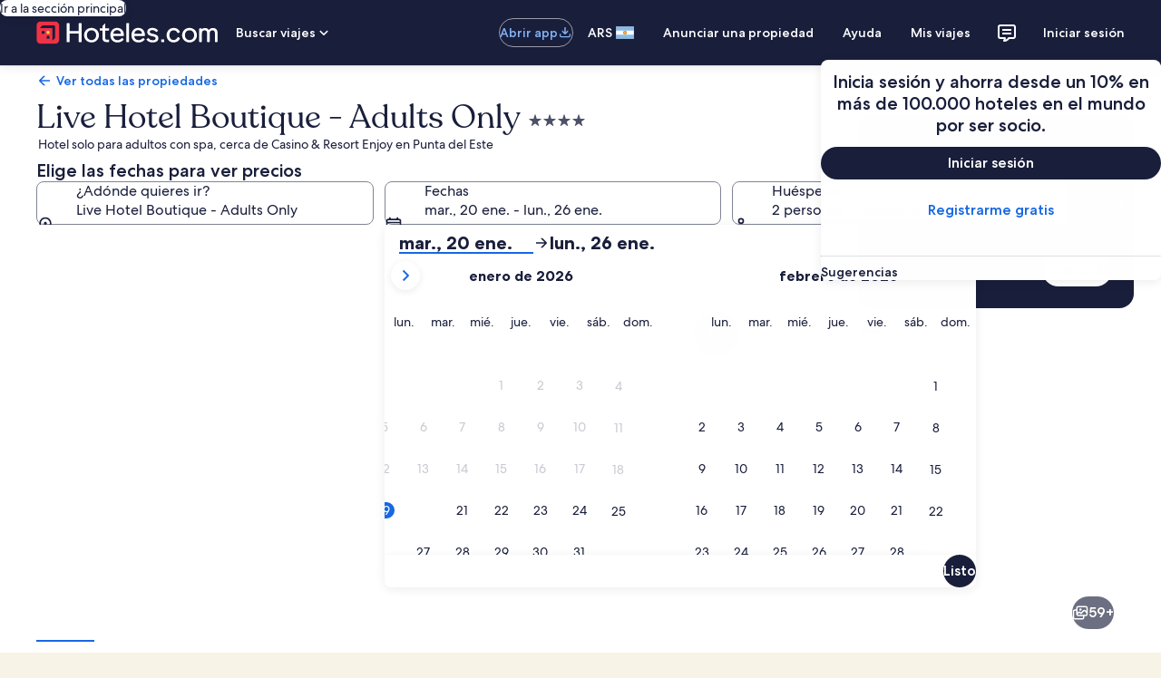

--- FILE ---
content_type: image/svg+xml
request_url: https://a.travel-assets.com/egds/marks/flags/pa.svg
body_size: 117
content:
<svg fill="none" xmlns="http://www.w3.org/2000/svg" viewBox="0 0 20 14"><path fill="#fff" d="M0 0h20v14H0z"/><path fill-rule="evenodd" clip-rule="evenodd" d="M0 14h10V7H0v7zM4.762 4.032l-1.12.745.377-1.274L2.95 2.69l1.353-.043.459-1.247.459 1.247 1.352.043-1.068.813.377 1.274-1.12-.745z" fill="#1367AE"/><path fill-rule="evenodd" clip-rule="evenodd" d="M10 7h10V0H10v7zM14.762 11.032l-1.12.745.377-1.274-1.069-.813 1.353-.042.459-1.248.459 1.248 1.352.042-1.068.813.377 1.274-1.12-.745z" fill="#E52448"/><path d="M1 .25h18v-.5H1v.5zM19.75 1v12h.5V1h-.5zM19 13.75H1v.5h18v-.5zM.25 13V1h-.5v12h.5zm.75.75A.75.75 0 01.25 13h-.5c0 .69.56 1.25 1.25 1.25v-.5zM19.75 13a.75.75 0 01-.75.75v.5c.69 0 1.25-.56 1.25-1.25h-.5zM19 .25a.75.75 0 01.75.75h.5c0-.69-.56-1.25-1.25-1.25v.5zM1-.25C.31-.25-.25.31-.25 1h.5A.75.75 0 011 .25v-.5z" fill="#94949E"/></svg>

--- FILE ---
content_type: image/svg+xml
request_url: https://a.travel-assets.com/egds/marks/flags/cl.svg
body_size: 88
content:
<svg fill="none" xmlns="http://www.w3.org/2000/svg" viewBox="0 0 20 14"><path d="M7.028 0H20v7.028H7.028V0z" fill="#fff"/><path d="M0 0h7.028v7.028H0V0z" fill="#0039A6"/><path d="M4.607 5.263l-1.088-.816-1.084.824.404-1.34-1.082-.826 1.337-.014.414-1.334.426 1.331 1.337.003-1.076.835.412 1.337z" fill="#fff"/><path d="M0 7.028h20v6.875H0V7.028z" fill="#D52B1E"/><path d="M1 .25h18v-.5H1v.5zM19.75 1v12h.5V1h-.5zM19 13.75H1v.5h18v-.5zM.25 13V1h-.5v12h.5zm.75.75A.75.75 0 01.25 13h-.5c0 .69.56 1.25 1.25 1.25v-.5zM19.75 13a.75.75 0 01-.75.75v.5c.69 0 1.25-.56 1.25-1.25h-.5zM19 .25a.75.75 0 01.75.75h.5c0-.69-.56-1.25-1.25-1.25v.5zM1-.25C.31-.25-.25.31-.25 1h.5A.75.75 0 011 .25v-.5z" fill="#94949E"/></svg>

--- FILE ---
content_type: image/svg+xml
request_url: https://a.travel-assets.com/egds/marks/flags/uy.svg
body_size: 285
content:
<svg fill="none" xmlns="http://www.w3.org/2000/svg" viewBox="0 0 20 14"><path fill="#fff" d="M0 0h20v14H0z"/><path d="M20 1.867H9.524v1.866H20V1.867zM9.524 5.6v1.867H20V5.6H9.524zM0 9.333V11.2h20V9.333H0zM0 14v-.933h20V14H0z" fill="#0E4DC5"/><path d="M6.286 4.667c0 .773-.64 1.4-1.429 1.4S3.43 5.44 3.43 4.667c0-.774.64-1.4 1.428-1.4.79 0 1.429.626 1.429 1.4z" fill="#FED443"/><path fill-rule="evenodd" clip-rule="evenodd" d="M4.857 6.525l-.636.93-.16-1.108-.985.567.345-1.067-1.138.093.784-.814L2 4.726l1.067-.401-.784-.815 1.138.093-.345-1.067.984.568.161-1.109.636.93.636-.93.161 1.109.985-.568-.346 1.067 1.138-.093-.783.815 1.066.4-1.066.4.783.815-1.138-.093.346 1.067-.985-.567-.161 1.108-.636-.93zm0-.018c1.004 0 1.818-.798 1.818-1.782s-.814-1.782-1.818-1.782-1.818.798-1.818 1.782.814 1.782 1.818 1.782z" fill="#FED443"/><path d="M1 .25h18v-.5H1v.5zM19.75 1v12h.5V1h-.5zM19 13.75H1v.5h18v-.5zM.25 13V1h-.5v12h.5zm.75.75A.75.75 0 01.25 13h-.5c0 .69.56 1.25 1.25 1.25v-.5zM19.75 13a.75.75 0 01-.75.75v.5c.69 0 1.25-.56 1.25-1.25h-.5zM19 .25a.75.75 0 01.75.75h.5c0-.69-.56-1.25-1.25-1.25v.5zM1-.25C.31-.25-.25.31-.25 1h.5A.75.75 0 011 .25v-.5z" fill="#94949E"/></svg>

--- FILE ---
content_type: application/javascript
request_url: https://ar.hoteles.com/QileIE/hO2/5ax/RPxD4g/apu3LGbc3bGNDf9z/PRc4N0sKYQk/Zx/RGNXk-eUYB
body_size: 167028
content:
(function(){if(typeof Array.prototype.entries!=='function'){Object.defineProperty(Array.prototype,'entries',{value:function(){var index=0;const array=this;return {next:function(){if(index<array.length){return {value:[index,array[index++]],done:false};}else{return {done:true};}},[Symbol.iterator]:function(){return this;}};},writable:true,configurable:true});}}());(function(){jS();fxW();UQW();var H5=function(Zd,Rl){return Zd%Rl;};var bA=function(Wq,Xq){return Wq>Xq;};var Eq=function(Hx,Dh){return Hx-Dh;};var fx=function(Xt){if(pI["document"]["cookie"]){try{var RQ=""["concat"](Xt,"=");var nA=pI["document"]["cookie"]["split"]('; ');for(var B3=0;B3<nA["length"];B3++){var Xw=nA[B3];if(Xw["indexOf"](RQ)===0){var ZR=Xw["substring"](RQ["length"],Xw["length"]);if(ZR["indexOf"]('~')!==-1||pI["decodeURIComponent"](ZR)["indexOf"]('~')!==-1){return ZR;}}}}catch(M3){return false;}}return false;};var th=function(){return Qw.apply(this,[cF,arguments]);};var lq=function(kq){var UA='';for(var Rw=0;Rw<kq["length"];Rw++){UA+=kq[Rw]["toString"](16)["length"]===2?kq[Rw]["toString"](16):"0"["concat"](kq[Rw]["toString"](16));}return UA;};var Vx=function(Dx,tt){var PX=pI["Math"]["round"](pI["Math"]["random"]()*(tt-Dx)+Dx);return PX;};var NA=function(LX,Bh){return LX&Bh;};var kr=function(){return fX.apply(this,[dp,arguments]);};var fX=function qT(h8,p8){var Yl=qT;while(h8!=xf){switch(h8){case xH:{for(var Sq=mh;Ft(Sq,N3[pT()[QQ(mh)](CT,L5,nx(nx(mh)),tr)]);Sq=Tr(Sq,tr)){jx[R8(typeof bt()[Ad(pX)],Tr('',[][[]]))?bt()[Ad(L5)](Tt,CA):bt()[Ad(cA)].apply(null,[vM,nM])](SX(zh(N3[Sq])));}var U8;return Yq.pop(),U8=jx,U8;}break;case df:{h8=xf;var bM=H5(Eq(LA,Yq[Eq(Yq.length,tr)]),m5);var Y3=sx[VQ];for(var sh=mh;Ft(sh,Y3.length);sh++){var hT=NQ(Y3,sh);var QM=NQ(mM.tL,bM++);k3+=Qw(ZP,[Uh(NA(Cd(hT),QM),NA(Cd(QM),hT))]);}return k3;}break;case XW:{for(var Uw=mh;Ft(Uw,P2[pT()[QQ(mh)](jq,L5,l2,VJ)]);Uw=Tr(Uw,tr)){(function(){var mX=P2[Uw];Yq.push(cM);var ZT=Ft(Uw,Cq);var ph=ZT?bt()[Ad(mh)](sT,Y2):U5()[Sx(mh)].apply(null,[rP,Fl,sl]);var Wh=ZT?pI[U5()[Sx(tr)](Ph,RA,Bl)]:pI[bt()[Ad(tr)](md,Er)];var Bx=Tr(ph,mX);UL[Bx]=function(){var J8=Wh(dh(mX));UL[Bx]=function(){return J8;};return J8;};Yq.pop();}());}h8+=PH;}break;case Tb:{for(var Rd=mh;Ft(Rd,CX[pT()[QQ(mh)].apply(null,[QT,L5,JA,FM])]);Rd=Tr(Rd,tr)){var Nl=CX[Nx(typeof bt()[Ad(cA)],Tr([],[][[]]))?bt()[Ad(cA)].call(null,qr,DM):bt()[Ad(zA)].apply(null,[k5,TR])](Rd);var MR=Mc[Nl];K6+=MR;}h8=OD;}break;case SZ:{return VB;}break;case gH:{return qT(lP,[HB]);}break;case dJ:{if(Ft(QO,M1[jG[mh]])){do{Jg()[M1[QO]]=nx(Eq(QO,K1))?function(){xY=[];qT.call(this,sm,[M1]);return '';}:function(){var n6=M1[QO];var O1=Jg()[n6];return function(cG,cR,nc,RB){if(Nx(arguments.length,mh)){return O1;}var sj=qT(GI,[cG,Qv,nc,RB]);Jg()[n6]=function(){return sj;};return sj;};}();++QO;}while(Ft(QO,M1[jG[mh]]));}h8-=Ff;}break;case Wz:{for(var IB=mh;Ft(IB,rV[JK[mh]]);++IB){Jv()[rV[IB]]=nx(Eq(IB,pX))?function(){lE=[];qT.call(this,WI,[rV]);return '';}:function(){var sU=rV[IB];var fB=Jv()[sU];return function(gg,IK,b9,N6,AO){if(Nx(arguments.length,mh)){return fB;}var mC=qT(Hm,[gg,IK,qU,AU,AO]);Jv()[sU]=function(){return mC;};return mC;};}();}h8-=WS;}break;case BJ:{while(Ft(Qg,gU.length)){var rC=NQ(gU,Qg);var jV=NQ(EE.dP,js++);n1+=Qw(ZP,[Uh(NA(Cd(rC),jV),NA(Cd(jV),rC))]);Qg++;}h8+=HD;}break;case Mp:{h8=QS;while(bA(Gg,mh)){if(R8(JU[jG[pX]],pI[jG[tr]])&&YO(JU,z9[jG[mh]])){if(w4(z9,xY)){Ts+=Qw(ZP,[RU]);}return Ts;}if(Nx(JU[jG[pX]],pI[jG[tr]])){var dB=xv[z9[JU[mh]][mh]];var hg=qT(GI,[Gg,dB,JU[tr],Tr(RU,Yq[Eq(Yq.length,tr)])]);Ts+=hg;JU=JU[mh];Gg-=XO(cP,[hg]);}else if(Nx(z9[JU][jG[pX]],pI[jG[tr]])){var dB=xv[z9[JU][mh]];var hg=qT(GI,[Gg,dB,mh,Tr(RU,Yq[Eq(Yq.length,tr)])]);Ts+=hg;Gg-=XO(cP,[hg]);}else{Ts+=Qw(ZP,[RU]);RU+=z9[JU];--Gg;};++JU;}}break;case TD:{for(var bv=mh;Ft(bv,kO.length);++bv){bt()[kO[bv]]=nx(Eq(bv,cA))?function(){return XO.apply(this,[GS,arguments]);}:function(){var Yc=kO[bv];return function(R9,Vv){var PG=EE(R9,Vv);bt()[Yc]=function(){return PG;};return PG;};}();}h8=xf;}break;case OD:{var jc;h8-=mD;return Yq.pop(),jc=K6,jc;}break;case EL:{var CX=p8[tI];h8=Tb;var Mc=p8[UD];Yq.push(GE);var K6=pT()[QQ(L5)].call(null,CT,fs,HK,nx({}));}break;case jn:{h8=TZ;var VB=Tr([],[]);Q1=Eq(Fv,Yq[Eq(Yq.length,tr)]);}break;case nz:{if(YO(tE,mh)){do{var D4=H5(Eq(Tr(tE,MB),Yq[Eq(Yq.length,tr)]),Zv.length);var vE=NQ(x1,tE);var qj=NQ(Zv,D4);HB+=Qw(ZP,[Uh(NA(Cd(vE),qj),NA(Cd(qj),vE))]);tE--;}while(YO(tE,mh));}h8=gH;}break;case TZ:{h8=SZ;while(bA(rG,mh)){if(R8(LC[JK[pX]],pI[JK[tr]])&&YO(LC,t4[JK[mh]])){if(w4(t4,lE)){VB+=Qw(ZP,[Q1]);}return VB;}if(Nx(LC[JK[pX]],pI[JK[tr]])){var D9=B1[t4[LC[mh]][mh]];var JV=qT(Hm,[LC[tr],rG,D9,nx(nx(mh)),Tr(Q1,Yq[Eq(Yq.length,tr)])]);VB+=JV;LC=LC[mh];rG-=XO(V,[JV]);}else if(Nx(t4[LC][JK[pX]],pI[JK[tr]])){var D9=B1[t4[LC][mh]];var JV=qT.apply(null,[Hm,[mh,rG,D9,nx([]),Tr(Q1,Yq[Eq(Yq.length,tr)])]]);VB+=JV;rG-=XO(V,[JV]);}else{VB+=Qw(ZP,[Q1]);Q1+=t4[LC];--rG;};++LC;}}break;case sm:{var M1=p8[tI];var QO=mh;h8+=Mn;}break;case Hm:{var LC=p8[tI];var rG=p8[UD];var t4=p8[sm];var s6=p8[FP];h8=jn;var Fv=p8[JD];if(Nx(typeof t4,JK[L5])){t4=lE;}}break;case QS:{h8=xf;return Ts;}break;case JD:{var N3=p8[tI];var f9=p8[UD];Yq.push(IU);var jx=[];var zh=qT(MH,[]);var SX=f9?pI[bt()[Ad(tr)](md,pv)]:pI[R8(typeof U5()[Sx(tr)],Tr([],[][[]]))?U5()[Sx(tr)].call(null,Vc,HK,Bl):U5()[Sx(pX)](Ug,XC,lC)];h8=xH;}break;case Fn:{h8-=gm;var kO=p8[tI];E1(kO[mh]);}break;case EI:{h8=xf;Yq.pop();}break;case Pb:{h8=xf;return n1;}break;case Lb:{h8-=tN;for(var J6=mh;Ft(J6,O6.length);++J6){pT()[O6[J6]]=nx(Eq(J6,mB))?function(){return XO.apply(this,[rN,arguments]);}:function(){var PO=O6[J6];return function(bG,wc,tC,G6){var KU=T1(bG,wc,xG,nx(nx({})));pT()[PO]=function(){return KU;};return KU;};}();}}break;case kP:{var MB=p8[tI];var HO=p8[UD];var T4=p8[sm];h8+=ff;var Zv=sx[md];var HB=Tr([],[]);var x1=sx[T4];var tE=Eq(x1.length,tr);}break;case wJ:{var LA=p8[tI];h8=df;var bC=p8[UD];var VQ=p8[sm];var k3=Tr([],[]);}break;case pN:{return [[tr,tr,tr,tr,tr,tr,tr,tr,tr,tr,tr,tr,tr],[mh,mh,mh,mh],[ZY,v4(rj),qG,v4(HG),Gj,v4(mB),tr],[qY,v4(mB),JG,v4(tr)],[],[Y6,qY,v4(cA),dO,v4(dO),HK],[FE,v4(zA),HK,v4(qG),HK],[],[m5,cA,v4(pX),tr,x6],[],[],[ZV,rj,ZY,v4(ZY)],[]];}break;case GI:{var Gg=p8[tI];var z9=p8[UD];var JU=p8[sm];var ng=p8[FP];if(Nx(typeof z9,jG[L5])){z9=xY;}var Ts=Tr([],[]);RU=Eq(ng,Yq[Eq(Yq.length,tr)]);h8=Mp;}break;case WL:{var P2=p8[tI];var Cq=p8[UD];var dh=qT(MH,[]);Yq.push(MV);h8+=nZ;}break;case dp:{var O6=p8[tI];TV(O6[mh]);h8=Lb;}break;case nb:{var Cv=p8[tI];EE=function(JB,Js){return qT.apply(this,[PH,arguments]);};return E1(Cv);}break;case PH:{var zj=p8[tI];var gG=p8[UD];var n1=Tr([],[]);h8+=QS;var js=H5(Eq(gG,Yq[Eq(Yq.length,tr)]),K1);var gU=B9[zj];var Qg=mh;}break;case lP:{var cs=p8[tI];mM=function(LE,Q6,dv){return qT.apply(this,[wJ,arguments]);};return L1(cs);}break;case MH:{Yq.push(B6);var wV={'\x24':bY()[QU(mh)](ZV,rv,mB),'\x34':bY()[QU(tr)].apply(null,[FE,JW,ZG]),'\x35':R8(typeof bY()[QU(mh)],'undefined')?bY()[QU(L5)](nx(nx(tr)),WK,QY):bY()[QU(ZY)].apply(null,[lK,Vs,GV]),'\x43':bY()[QU(JG)](ZV,tU,ZE),'\x48':bt()[Ad(JG)](lY,sN),'\x4a':pT()[QQ(tr)].apply(null,[vj,AU,nx({}),Zs]),'\x52':bt()[Ad(rj)].call(null,RK,qV),'\x54':bt()[Ad(K1)].apply(null,[kG,kY]),'\x56':U5()[Sx(L5)].apply(null,[P9,N4,qU]),'\x57':U5()[Sx(JG)](PC,CY,l2),'\x63':Nx(typeof U5()[Sx(rj)],Tr('',[][[]]))?U5()[Sx(pX)](hE,k4,HE):U5()[Sx(rj)].call(null,dS,Qv,pX)};var AG;return AG=function(vs){return qT(EL,[vs,wV]);},Yq.pop(),AG;}break;case WI:{h8+=lD;var rV=p8[tI];}break;}}};var EK=function(x4){var S9=0;for(var NO=0;NO<x4["length"];NO++){S9=S9+x4["charCodeAt"](NO);}return S9;};var OG=function(){return fX.apply(this,[sm,arguments]);};var Tj=function(){return fX.apply(this,[WI,arguments]);};var f6=function Ec(xj,KG){'use strict';var Vg=Ec;switch(xj){case rN:{Yq.push(Gv);var Ns;return Ns=Nx(typeof pI[U5()[Sx(FE)].call(null,dA,QY,lK)][R8(typeof bt()[Ad(N4)],Tr([],[][[]]))?bt()[Ad(g6)].apply(null,[lO,N8]):bt()[Ad(cA)](QE,K9)],Nx(typeof bY()[QU(mB)],'undefined')?bY()[QU(ZY)].apply(null,[Tg,V6,rv]):bY()[QU(ZG)](g4,r4,wY))||Nx(typeof pI[U5()[Sx(FE)](dA,V1,lK)][U5()[Sx(Yg)].apply(null,[gE,tV,bg])],bY()[QU(ZG)](QY,r4,wY))||Nx(typeof pI[U5()[Sx(FE)].call(null,dA,k5,lK)][bY()[QU(TC)].call(null,tr,zU,K1)],bY()[QU(ZG)].apply(null,[FM,r4,wY])),Yq.pop(),Ns;}break;case mZ:{Yq.push(g6);try{var WV=Yq.length;var NK=nx(UD);var zv;return zv=nx(nx(pI[U5()[Sx(FE)].call(null,E9,Zs,lK)][R8(typeof Jg()[FB(EO)],Tr([],[][[]]))?Jg()[FB(HK)](FE,rj,xE,Bv):Jg()[FB(K1)].apply(null,[xC,zA,cA,F1])])),Yq.pop(),zv;}catch(SG){Yq.splice(Eq(WV,tr),Infinity,g6);var rE;return Yq.pop(),rE=nx(UD),rE;}Yq.pop();}break;case KW:{Yq.push(R4);try{var kj=Yq.length;var EU=nx(UD);var I9;return I9=nx(nx(pI[U5()[Sx(FE)](Cw,rj,lK)][Nx(typeof bY()[QU(EO)],Tr([],[][[]]))?bY()[QU(ZY)](q6,TO,q6):bY()[QU(Fj)](fK,mA,wB)])),Yq.pop(),I9;}catch(E4){Yq.splice(Eq(kj,tr),Infinity,R4);var Ds;return Yq.pop(),Ds=nx(nx(tI)),Ds;}Yq.pop();}break;case cb:{var AY;Yq.push(gO);return AY=nx(nx(pI[U5()[Sx(FE)](tv,m5,lK)][bt()[Ad(TC)](Zs,Rv)])),Yq.pop(),AY;}break;case Y:{Yq.push(MK);try{var dj=Yq.length;var U1=nx(UD);var ZO=Tr(pI[pT()[QQ(Fj)].apply(null,[Ut,FC,x6,Qv])](pI[Nx(typeof U5()[Sx(JA)],Tr([],[][[]]))?U5()[Sx(pX)](K9,qg,BO):U5()[Sx(FE)](AT,K1,lK)][U5()[Sx(VJ)](sX,JA,Sv)]),bc(pI[pT()[QQ(Fj)].call(null,Ut,FC,nx(nx({})),nx(nx([])))](pI[Nx(typeof U5()[Sx(d4)],Tr([],[][[]]))?U5()[Sx(pX)].apply(null,[YV,Y6,t6]):U5()[Sx(FE)].call(null,AT,q6,lK)][Nx(typeof Jv()[Oc(tr)],Tr([],[][[]]))?Jv()[Oc(pX)](lc,M4,Xj,FC,jU):Jv()[Oc(k5)].call(null,ZV,R1,qY,cO,LO)]),wE[tr]));ZO+=Tr(bc(pI[pT()[QQ(Fj)](Ut,FC,tg,zV)](pI[U5()[Sx(FE)](AT,X6,lK)][Nx(typeof Jg()[FB(L5)],Tr(Nx(typeof pT()[QQ(zA)],'undefined')?pT()[QQ(mB)].call(null,m1,FM,LY,WG):pT()[QQ(L5)](f1,fs,I4,Fl),[][[]]))?Jg()[FB(K1)].apply(null,[mg,TC,bU,xC]):Jg()[FB(FE)].apply(null,[d4,Hj,r9,LO])]),pX),bc(pI[pT()[QQ(Fj)].call(null,Ut,FC,lK,nx(nx(tr)))](pI[U5()[Sx(FE)](AT,Fj,lK)][Jg()[FB(Is)](Zc,Yg,OU,LO)]),L5));ZO+=Tr(bc(pI[pT()[QQ(Fj)](Ut,FC,XC,d4)](pI[R8(typeof U5()[Sx(Xg)],Tr('',[][[]]))?U5()[Sx(FE)].call(null,AT,nx([]),lK):U5()[Sx(pX)].call(null,M4,nx([]),Iv)][bt()[Ad(Fj)].apply(null,[TC,zX])]),cA),bc(pI[pT()[QQ(Fj)].call(null,Ut,FC,ZV,QY)](pI[U5()[Sx(FE)].call(null,AT,Gj,lK)][R8(typeof pT()[QQ(ZG)],Tr('',[][[]]))?pT()[QQ(Fs)](kM,c1,zA,nx(mh)):pT()[QQ(mB)](JG,LG,tV,VJ)]),ZY));ZO+=Tr(bc(pI[pT()[QQ(Fj)](Ut,FC,H4,xG)](pI[U5()[Sx(FE)].call(null,AT,zA,lK)][R8(typeof Jv()[Oc(FE)],Tr([],[][[]]))?Jv()[Oc(Yj)](H1,Og,qr,nx(nx(tr)),ME):Jv()[Oc(pX)].call(null,Tg,tj,U6,tr,F6)]),JG),bc(pI[R8(typeof pT()[QQ(UE)],Tr([],[][[]]))?pT()[QQ(Fj)].apply(null,[Ut,FC,LY,Wc]):pT()[QQ(mB)](Ls,Wc,HK,d4)](pI[Nx(typeof U5()[Sx(xG)],Tr([],[][[]]))?U5()[Sx(pX)](xV,nx({}),U6):U5()[Sx(FE)](AT,TC,lK)][Mv()[mG(wB)](ME,ZY,JA,DU,qG)]),rj));ZO+=Tr(bc(pI[pT()[QQ(Fj)](Ut,FC,VE,d4)](pI[U5()[Sx(FE)].call(null,AT,VE,lK)][Jv()[Oc(ZV)](vc,dO,Gj,nx(mh),ME)]),K1),bc(pI[pT()[QQ(Fj)](Ut,FC,wB,nx(nx([])))](pI[U5()[Sx(FE)](AT,nx(mh),lK)][bt()[Ad(Fs)].apply(null,[vV,Pr])]),zA));ZO+=Tr(bc(pI[R8(typeof pT()[QQ(sT)],'undefined')?pT()[QQ(Fj)](Ut,FC,ZY,Wc):pT()[QQ(mB)].apply(null,[Nc,zG,FE,d4])](pI[U5()[Sx(FE)](AT,nx(nx(tr)),lK)][U5()[Sx(FM)](Eh,nx(mh),kC)]),qU),bc(pI[R8(typeof pT()[QQ(qG)],Tr('',[][[]]))?pT()[QQ(Fj)].apply(null,[Ut,FC,Xg,FC]):pT()[QQ(mB)](hv,k9,nx(mh),gv)](pI[U5()[Sx(FE)](AT,mB,lK)][bt()[Ad(RA)](Es,Jw)]),wE[ZV]));ZO+=Tr(bc(pI[pT()[QQ(Fj)](Ut,FC,sT,RA)](pI[U5()[Sx(FE)].apply(null,[AT,VG,lK])][Mv()[mG(k5)](ME,vc,Fl,Yj,dO)]),x6),bc(pI[R8(typeof pT()[QQ(qU)],Tr([],[][[]]))?pT()[QQ(Fj)].apply(null,[Ut,FC,Is,XU]):pT()[QQ(mB)](Kg,ZU,nx(mh),nx(nx([])))](pI[U5()[Sx(FE)].call(null,AT,x6,lK)][Mv()[mG(Yj)].apply(null,[ME,VV,k4,Kg,qG])]),HK));ZO+=Tr(bc(pI[pT()[QQ(Fj)](Ut,FC,qg,Gj)](pI[U5()[Sx(FE)].call(null,AT,nx([]),lK)][bt()[Ad(l2)](Qj,wG)]),wE[qY]),bc(pI[pT()[QQ(Fj)](Ut,FC,FC,JA)](pI[U5()[Sx(FE)].call(null,AT,mh,lK)][pT()[QQ(RA)](ql,DK,Fj,g6)]),Is));ZO+=Tr(bc(pI[pT()[QQ(Fj)](Ut,FC,Wc,Xj)](pI[U5()[Sx(FE)](AT,nx(nx(mh)),lK)][bY()[QU(Fs)].call(null,Y6,Tq,Hj)]),ZG),bc(pI[pT()[QQ(Fj)](Ut,FC,DU,Zc)](pI[U5()[Sx(FE)].call(null,AT,U6,lK)][bt()[Ad(m6)](H6,HV)]),qG));ZO+=Tr(bc(pI[R8(typeof pT()[QQ(VG)],Tr([],[][[]]))?pT()[QQ(Fj)](Ut,FC,Qs,bE):pT()[QQ(mB)](XC,l2,I4,RK)](pI[U5()[Sx(FE)](AT,nx(nx(tr)),lK)][R8(typeof Jg()[FB(EO)],Tr(R8(typeof pT()[QQ(tr)],Tr('',[][[]]))?pT()[QQ(L5)](f1,fs,WG,Fs):pT()[QQ(mB)].call(null,fO,Ej,Xg,zA),[][[]]))?Jg()[FB(ZG)](ZG,QC,kG,ME):Jg()[FB(K1)](Ng,Fl,HK,XY)]),dO),bc(pI[pT()[QQ(Fj)].apply(null,[Ut,FC,x6,nx(tr)])](pI[U5()[Sx(FE)](AT,nx(nx(mh)),lK)][bt()[Ad(QY)].call(null,sV,gl)]),qY));ZO+=Tr(bc(pI[pT()[QQ(Fj)](Ut,FC,zA,U6)](pI[Nx(typeof U5()[Sx(mh)],Tr('',[][[]]))?U5()[Sx(pX)](l6,H4,ws):U5()[Sx(FE)].call(null,AT,tV,lK)][bY()[QU(RA)].apply(null,[Wc,Vq,AU])]),wE[Og]),bc(pI[pT()[QQ(Fj)].apply(null,[Ut,FC,tr,rj])](pI[U5()[Sx(FE)].call(null,AT,nx(tr),lK)][pT()[QQ(l2)](mU,RK,l2,nx(nx(mh)))]),UL[Jv()[Oc(Og)](HU,cA,I4,k5,mV)]()));ZO+=Tr(bc(pI[pT()[QQ(Fj)](Ut,FC,Hj,Fl)](pI[U5()[Sx(FE)].call(null,AT,mK,lK)][pT()[QQ(m6)].apply(null,[zw,c6,nx(nx(tr)),nx({})])]),k5),bc(pI[pT()[QQ(Fj)].call(null,Ut,FC,Qv,wB)](pI[U5()[Sx(FE)].apply(null,[AT,K1,lK])][pT()[QQ(QY)](MG,YG,VG,nx([]))]),UL[pT()[QQ(fC)](mV,rs,nx(tr),W6)]()));ZO+=Tr(bc(pI[Nx(typeof pT()[QQ(Is)],'undefined')?pT()[QQ(mB)](UK,HY,bE,Qs):pT()[QQ(Fj)](Ut,FC,K1,m6)](pI[U5()[Sx(FE)].apply(null,[AT,tV,lK])][pT()[QQ(mK)](VX,X6,qr,x6)]),ZV),bc(pI[pT()[QQ(Fj)](Ut,FC,ZG,mK)](pI[U5()[Sx(FE)](AT,UE,lK)][bY()[QU(l2)].call(null,Gj,tl,qY)]),wE[AU]));ZO+=Tr(bc(pI[pT()[QQ(Fj)](Ut,FC,pX,V1)](pI[U5()[Sx(FE)](AT,qU,lK)][bt()[Ad(fC)].apply(null,[tg,Er])]),wE[k4]),bc(pI[pT()[QQ(Fj)].apply(null,[Ut,FC,Tg,v9])](pI[U5()[Sx(FE)].apply(null,[AT,nx(nx([])),lK])][pT()[QQ(U6)].call(null,LU,ZG,VJ,nx(nx(mh)))]),k4));ZO+=Tr(bc(pI[pT()[QQ(Fj)](Ut,FC,fK,Wg)](pI[U5()[Sx(FE)](AT,VJ,lK)][bY()[QU(m6)](nx({}),zd,RK)]),VG),bc(pI[pT()[QQ(Fj)](Ut,FC,WG,Og)](pI[U5()[Sx(FE)](AT,FE,lK)][pT()[QQ(N4)].call(null,Kl,Sv,nx(nx(mh)),nx(nx(mh)))]),m5));ZO+=Tr(bc(pI[pT()[QQ(Fj)].apply(null,[Ut,FC,v9,FC])](pI[U5()[Sx(FE)](AT,RK,lK)][pT()[QQ(W6)].apply(null,[Ms,ZY,j4,sT])]),WG),bc(pI[pT()[QQ(Fj)](Ut,FC,Yg,v9)](pI[R8(typeof U5()[Sx(Xg)],Tr('',[][[]]))?U5()[Sx(FE)](AT,Fj,lK):U5()[Sx(pX)](JY,x6,TU)][Nx(typeof Mv()[mG(x6)],'undefined')?Mv()[mG(qU)].call(null,WO,MU,W6,TC,dY):Mv()[mG(ZV)].call(null,hv,zY,fC,V1,VG)]),Qs));ZO+=Tr(Tr(bc(pI[pT()[QQ(Fj)](Ut,FC,Xg,m1)](pI[U5()[Sx(HK)](Q8,w6,WG)][pT()[QQ(Tg)].apply(null,[A9,cA,mh,pX])]),R1),bc(pI[pT()[QQ(Fj)](Ut,FC,mK,Xj)](pI[U5()[Sx(FE)](AT,Zc,lK)][R8(typeof pT()[QQ(ZV)],'undefined')?pT()[QQ(Yg)].call(null,jr,lC,HK,nx([])):pT()[QQ(mB)](M6,sK,dO,JA)]),Zc)),bc(pI[pT()[QQ(Fj)](Ut,FC,Yg,nx(nx([])))](pI[R8(typeof U5()[Sx(tV)],'undefined')?U5()[Sx(FE)](AT,N4,lK):U5()[Sx(pX)].call(null,YR,sT,Y1)][bt()[Ad(mK)].call(null,Xj,lA)]),d4));var AV;return AV=ZO[Mv()[mG(FE)].call(null,SK,nU,nx(tr),zA,K1)](),Yq.pop(),AV;}catch(J9){Yq.splice(Eq(dj,tr),Infinity,MK);var Lg;return Lg=U5()[Sx(JG)](Lq,RK,l2),Yq.pop(),Lg;}Yq.pop();}break;case Zp:{var OE=KG[tI];Yq.push(Jc);try{var l4=Yq.length;var CV=nx({});if(Nx(OE[pT()[QQ(w6)].call(null,rx,tV,X6,fs)][Mv()[mG(Og)](Fr,Uj,d4,l2,zA)],undefined)){var FU;return FU=Jv()[Oc(AU)](fE,pX,Fl,N4,G1),Yq.pop(),FU;}if(Nx(OE[pT()[QQ(w6)](rx,tV,nx([]),Qv)][Mv()[mG(Og)].apply(null,[Fr,Uj,LY,cA,zA])],nx(UD))){var IG;return IG=U5()[Sx(JG)](rh,Zs,l2),Yq.pop(),IG;}var j1;return j1=Nx(typeof bY()[QU(QC)],Tr('',[][[]]))?bY()[QU(ZY)](v9,ZU,w6):bY()[QU(mh)].call(null,TC,Pt,mB),Yq.pop(),j1;}catch(C9){Yq.splice(Eq(l4,tr),Infinity,Jc);var OO;return OO=R8(typeof pT()[QQ(xG)],'undefined')?pT()[QQ(VJ)].apply(null,[G3,lj,cA,qg]):pT()[QQ(mB)].apply(null,[Nj,zC,lK,nx(tr)]),Yq.pop(),OO;}Yq.pop();}break;case pH:{var GG=KG[tI];var XB=KG[UD];Yq.push(Lc);if(f4(typeof pI[U5()[Sx(HK)](xr,nx(mh),WG)][R8(typeof U5()[Sx(Og)],Tr('',[][[]]))?U5()[Sx(qr)](F1,FE,QC):U5()[Sx(pX)].call(null,Pj,zV,ZB)],bt()[Ad(EO)](m1,WQ))){pI[R8(typeof U5()[Sx(zA)],'undefined')?U5()[Sx(HK)].apply(null,[xr,Qv,WG]):U5()[Sx(pX)](R1,W6,rO)][U5()[Sx(qr)].apply(null,[F1,Xj,QC])]=pT()[QQ(L5)].call(null,g9,fs,r1,nx([]))[bt()[Ad(WG)](Cj,P6)](GG,U5()[Sx(ZV)].apply(null,[b6,k5,XC]))[bt()[Ad(WG)](Cj,P6)](XB,bt()[Ad(U6)](kV,dq));}Yq.pop();}break;case MH:{var Bc=KG[tI];var ps=KG[UD];Yq.push(p4);if(nx(Ag(Bc,ps))){throw new (pI[pT()[QQ(HK)](SV,j4,TC,VJ)])(U5()[Sx(j4)](xK,nx(mh),Cj));}Yq.pop();}break;case BP:{var Uv=KG[tI];var kE=KG[UD];Yq.push(pB);var RE=kE[Jg()[FB(ZV)](L5,j4,GY,qs)];var CE=kE[Nx(typeof bt()[Ad(JG)],Tr([],[][[]]))?bt()[Ad(cA)](NC,tY):bt()[Ad(fK)](JA,vl)];var Hg=kE[Mv()[mG(WG)].call(null,PU,I4,Hj,HG,mB)];var c9=kE[bY()[QU(q6)].apply(null,[nx(nx(mh)),jl,WG])];var Hc=kE[Mv()[mG(Qs)](DC,jg,R1,cO,mB)];var n4=kE[bt()[Ad(q6)].call(null,CB,G9)];var BY=kE[R8(typeof pT()[QQ(FM)],Tr([],[][[]]))?pT()[QQ(j4)](sw,sV,m5,fC):pT()[QQ(mB)](TK,G9,nx([]),wB)];var wj=kE[bY()[QU(X6)](Is,J3,Yg)];var EV;return EV=(R8(typeof pT()[QQ(cA)],Tr('',[][[]]))?pT()[QQ(L5)].apply(null,[sE,fs,nx({}),nx(mh)]):pT()[QQ(mB)](Ic,Gv,nx(nx(mh)),qU))[bt()[Ad(WG)](Cj,hO)](Uv)[bt()[Ad(WG)].apply(null,[Cj,hO])](RE,Jg()[FB(x6)](tr,HG,kC,Ss))[Nx(typeof bt()[Ad(dO)],Tr([],[][[]]))?bt()[Ad(cA)].call(null,Dj,ZU):bt()[Ad(WG)](Cj,hO)](CE,Jg()[FB(x6)](tr,rj,kC,Ss))[R8(typeof bt()[Ad(gv)],Tr('',[][[]]))?bt()[Ad(WG)](Cj,hO):bt()[Ad(cA)](HG,G4)](Hg,Jg()[FB(x6)].call(null,tr,Fs,kC,Ss))[bt()[Ad(WG)](Cj,hO)](c9,Jg()[FB(x6)](tr,XC,kC,Ss))[bt()[Ad(WG)].call(null,Cj,hO)](Hc,Jg()[FB(x6)].apply(null,[tr,Tg,kC,Ss]))[bt()[Ad(WG)](Cj,hO)](n4,Nx(typeof Jg()[FB(HK)],Tr(R8(typeof pT()[QQ(ZY)],'undefined')?pT()[QQ(L5)].call(null,sE,fs,HK,nx(nx({}))):pT()[QQ(mB)](GO,xs,Kg,cA),[][[]]))?Jg()[FB(K1)](ZG,TC,ZB,m9):Jg()[FB(x6)].apply(null,[tr,m1,kC,Ss]))[bt()[Ad(WG)].call(null,Cj,hO)](BY,Jg()[FB(x6)](tr,K1,kC,Ss))[bt()[Ad(WG)](Cj,hO)](wj,bY()[QU(Yj)](Qv,OK,d4)),Yq.pop(),EV;}break;case NP:{var fU=nx(UD);Yq.push(Kv);try{var A1=Yq.length;var ds=nx(UD);if(pI[U5()[Sx(FE)](vx,nx(nx([])),lK)][bY()[QU(Fj)](Gj,gc,wB)]){pI[U5()[Sx(FE)].call(null,vx,CY,lK)][bY()[QU(Fj)](nx(nx(mh)),gc,wB)][Nx(typeof bt()[Ad(g6)],'undefined')?bt()[Ad(cA)].apply(null,[F4,Nc]):bt()[Ad(V1)](SC,Ht)](bt()[Ad(T9)](HG,HR),bY()[QU(XU)](ZV,Zt,c1));pI[U5()[Sx(FE)].apply(null,[vx,nx({}),lK])][bY()[QU(Fj)].call(null,tg,gc,wB)][bt()[Ad(bE)](Og,bK)](bt()[Ad(T9)](HG,HR));fU=nx(nx({}));}}catch(v6){Yq.splice(Eq(A1,tr),Infinity,Kv);}var YY;return Yq.pop(),YY=fU,YY;}break;case EL:{Yq.push(Dc);var hC=R8(typeof U5()[Sx(qU)],'undefined')?U5()[Sx(KY)](Fx,nx(nx({})),c6):U5()[Sx(pX)].call(null,nB,X6,Ev);var OB=Jv()[Oc(Zc)].call(null,vU,w6,U6,g6,PC);for(var Lv=mh;Ft(Lv,Gs);Lv++)hC+=OB[bt()[Ad(zA)](k5,Eh)](pI[U5()[Sx(x6)](MA,Qs,Yg)][R8(typeof bt()[Ad(cO)],Tr('',[][[]]))?bt()[Ad(Y6)].call(null,Gs,NU):bt()[Ad(cA)](IO,Fc)](FO(pI[U5()[Sx(x6)](MA,CY,Yg)][bY()[QU(FC)](N4,X3,Kg)](),OB[pT()[QQ(mh)](vY,L5,nx(tr),v9)])));var bj;return Yq.pop(),bj=hC,bj;}break;case Op:{var pE=KG[tI];Yq.push(UV);var MC=Jv()[Oc(AU)].call(null,fE,pX,R1,nx(nx(tr)),YB);try{var r6=Yq.length;var KK=nx([]);if(pE[pT()[QQ(w6)](Cl,tV,x6,H4)][Mv()[mG(d4)](Z9,BG,mh,m6,x6)]){var JE=pE[pT()[QQ(w6)](Cl,tV,nx(mh),Fl)][Mv()[mG(d4)](Z9,BG,nx(nx(mh)),Zc,x6)][Mv()[mG(FE)](Pc,nU,XU,g6,K1)]();var Kj;return Yq.pop(),Kj=JE,Kj;}else{var hB;return Yq.pop(),hB=MC,hB;}}catch(wg){Yq.splice(Eq(r6,tr),Infinity,UV);var rY;return Yq.pop(),rY=MC,rY;}Yq.pop();}break;case YN:{var A6=KG[tI];Yq.push(UV);var OR=U5()[Sx(Sv)](dQ,JG,Zs);var EY=U5()[Sx(Sv)](dQ,XU,Zs);if(A6[Nx(typeof U5()[Sx(dO)],'undefined')?U5()[Sx(pX)](fY,r1,O9):U5()[Sx(HK)](Sl,nx(nx(tr)),WG)]){var xO=A6[U5()[Sx(HK)].apply(null,[Sl,Fl,WG])][bt()[Ad(cB)](pX,R6)](U5()[Sx(IE)].call(null,Wj,fK,bE));var zE=xO[Jg()[FB(k4)](qU,m1,HC,EG)](Jv()[Oc(d4)].apply(null,[zO,ZY,W6,Yj,nM]));if(zE){var zg=zE[Mv()[mG(lK)].apply(null,[EG,k1,V1,mh,x6])](pT()[QQ(v9)](z3,l2,ZG,m5));if(zg){OR=zE[bY()[QU(DU)](UE,UV,PV)](zg[pT()[QQ(T9)].apply(null,[lM,Eg,nx(nx({})),nx({})])]);EY=zE[bY()[QU(DU)](ZG,UV,PV)](zg[Jv()[Oc(lK)](Q9,Yj,m6,WG,rv)]);}}}var vK;return vK=XO(nL,[R8(typeof pT()[QQ(tg)],Tr('',[][[]]))?pT()[QQ(cB)].call(null,Wr,zB,WG,bE):pT()[QQ(mB)](cc,C1,Hj,VG),OR,Jg()[FB(VG)](HK,V1,Pv,nM),EY]),Yq.pop(),vK;}break;case GS:{var w9=KG[tI];var qE;Yq.push(c6);return qE=nx(nx(w9[pT()[QQ(w6)](xU,tV,lK,U6)]))&&nx(nx(w9[pT()[QQ(w6)].apply(null,[xU,tV,wB,N4])][R8(typeof pT()[QQ(Fl)],'undefined')?pT()[QQ(TC)].call(null,gj,V1,XU,Yj):pT()[QQ(mB)].apply(null,[qK,l1,k4,nx(tr)])]))&&w9[pT()[QQ(w6)].apply(null,[xU,tV,nx({}),mh])][pT()[QQ(TC)](gj,V1,UE,m5)][mh]&&Nx(w9[pT()[QQ(w6)](xU,tV,RA,qG)][pT()[QQ(TC)](gj,V1,Xj,H4)][mh][R8(typeof Mv()[mG(Yj)],'undefined')?Mv()[mG(FE)](Bs,nU,fK,VE,K1):Mv()[mG(qU)].apply(null,[D1,YE,nx(nx({})),Yg,Zg])](),Nx(typeof bt()[Ad(rj)],Tr('',[][[]]))?bt()[Ad(cA)](Ng,jK):bt()[Ad(Sv)](V4,Vc))?bY()[QU(mh)](nx(tr),SO,mB):U5()[Sx(JG)](MU,Yg,l2),Yq.pop(),qE;}break;case G:{var Av=KG[tI];Yq.push(nv);var QV=Av[pT()[QQ(w6)](Gl,tV,Hj,EO)][U5()[Sx(cc)](Nq,nx(nx(mh)),kg)];if(QV){var RG=QV[Mv()[mG(FE)](hR,nU,fC,lK,K1)]();var z6;return Yq.pop(),z6=RG,z6;}else{var kK;return kK=Jv()[Oc(AU)](fE,pX,Zc,Yj,LU),Yq.pop(),kK;}Yq.pop();}break;case bN:{Yq.push(zV);throw new (pI[pT()[QQ(HK)](X4,j4,RK,ZY)])(U5()[Sx(LG)](kV,nx(nx({})),fC));}break;case fz:{var DO=KG[tI];Yq.push(M9);if(R8(typeof pI[U5()[Sx(qG)].apply(null,[m4,xG,cB])],R8(typeof bt()[Ad(I4)],Tr('',[][[]]))?bt()[Ad(EO)].apply(null,[m1,TU]):bt()[Ad(cA)](rg,qO))&&f4(DO[pI[Nx(typeof U5()[Sx(ZY)],Tr([],[][[]]))?U5()[Sx(pX)].apply(null,[J1,Zs,p1]):U5()[Sx(qG)](m4,DU,cB)][U5()[Sx(tV)](nC,nx(nx([])),rs)]],null)||f4(DO[bt()[Ad(Fl)](EO,HQ)],null)){var FV;return FV=pI[bY()[QU(qU)](Y6,lV,rj)][R8(typeof bt()[Ad(I4)],Tr([],[][[]]))?bt()[Ad(v9)](B6,N1):bt()[Ad(cA)].apply(null,[B4,xg])](DO),Yq.pop(),FV;}Yq.pop();}break;case CL:{var U4=KG[tI];var sG=KG[UD];Yq.push(mY);if(w4(sG,null)||bA(sG,U4[pT()[QQ(mh)](UO,L5,CY,nx(nx(mh)))]))sG=U4[pT()[QQ(mh)].call(null,UO,L5,EO,RA)];for(var gR=mh,dc=new (pI[bY()[QU(qU)](FC,K8,rj)])(sG);Ft(gR,sG);gR++)dc[gR]=U4[gR];var mE;return Yq.pop(),mE=dc,mE;}break;case SL:{var gB=KG[tI];Yq.push(IC);var s4=pT()[QQ(L5)](Ws,fs,nx(mh),Wg);var WY=pT()[QQ(L5)].apply(null,[Ws,fs,x6,nx(nx([]))]);var Cs=Nx(typeof Jv()[Oc(mh)],Tr(pT()[QQ(L5)].apply(null,[Ws,fs,Qv,nx(nx(mh))]),[][[]]))?Jv()[Oc(pX)](c1,UY,QC,nx(nx(tr)),qc):Jv()[Oc(zV)](fC,R1,U6,XU,SU);var RO=[];try{var AK=Yq.length;var rB=nx([]);try{s4=gB[bt()[Ad(cc)](cc,OX)];}catch(p6){Yq.splice(Eq(AK,tr),Infinity,IC);if(p6[pT()[QQ(Is)](I6,m5,W6,m5)][U5()[Sx(Oj)](F9,q6,Wc)](Cs)){s4=pT()[QQ(CR)](qO,I1,Wc,Xg);}}var xB=pI[U5()[Sx(x6)].call(null,OV,JA,Yg)][bt()[Ad(Y6)](Gs,Ic)](FO(pI[U5()[Sx(x6)](OV,fC,Yg)][bY()[QU(FC)].apply(null,[Qv,QR,Kg])](),BK))[Mv()[mG(FE)](Vs,nU,fs,VE,K1)]();gB[R8(typeof bt()[Ad(LY)],Tr([],[][[]]))?bt()[Ad(cc)].apply(null,[cc,OX]):bt()[Ad(cA)](NB,Lc)]=xB;WY=R8(gB[bt()[Ad(cc)](cc,OX)],xB);RO=[XO(nL,[bt()[Ad(dO)].apply(null,[XU,Ll]),s4]),XO(nL,[bt()[Ad(qU)](Qs,d9),NA(WY,tr)[Mv()[mG(FE)](Vs,nU,XU,r1,K1)]()])];var nO;return Yq.pop(),nO=RO,nO;}catch(Xc){Yq.splice(Eq(AK,tr),Infinity,IC);RO=[XO(nL,[Nx(typeof bt()[Ad(IE)],Tr([],[][[]]))?bt()[Ad(cA)](Tv,vc):bt()[Ad(dO)](XU,Ll),s4]),XO(nL,[bt()[Ad(qU)].apply(null,[Qs,d9]),WY])];}var GU;return Yq.pop(),GU=RO,GU;}break;case GF:{var LB=KG[tI];Yq.push(WU);var pg=Jv()[Oc(AU)].call(null,fE,pX,Og,Yg,W4);var Rs=Jv()[Oc(AU)](fE,pX,qU,Gj,W4);var jE=new (pI[bY()[QU(gv)].apply(null,[L5,pC,ZV])])(new (pI[bY()[QU(gv)].call(null,cO,pC,ZV)])(R8(typeof pT()[QQ(VJ)],Tr('',[][[]]))?pT()[QQ(cg)].apply(null,[St,ZV,Og,FM]):pT()[QQ(mB)](mh,UB,cA,VE)));try{var Bj=Yq.length;var VY=nx([]);if(nx(nx(pI[Nx(typeof U5()[Sx(KY)],Tr('',[][[]]))?U5()[Sx(pX)](T6,FE,Qc):U5()[Sx(FE)](xq,qr,lK)][pT()[QQ(zA)](KV,RA,ZY,Og)]))&&nx(nx(pI[U5()[Sx(FE)](xq,dO,lK)][pT()[QQ(zA)].call(null,KV,RA,U6,Yj)][Nx(typeof pT()[QQ(g6)],Tr([],[][[]]))?pT()[QQ(mB)](dg,Fc,ZG,N4):pT()[QQ(Oj)](tU,As,wB,cA)]))){var hU=pI[pT()[QQ(zA)](KV,RA,EO,ZV)][pT()[QQ(Oj)](tU,As,nx(nx(mh)),EO)](pI[pT()[QQ(LK)](s8,q1,pX,tr)][bY()[QU(rj)].call(null,Is,sg,Tg)],bY()[QU(v9)].apply(null,[Xj,Y9,hV]));if(hU){pg=jE[bY()[QU(XU)](Zc,w2,c1)](hU[R8(typeof bt()[Ad(Zc)],'undefined')?bt()[Ad(dO)].apply(null,[XU,UT]):bt()[Ad(cA)].call(null,SY,PY)][Mv()[mG(FE)](pU,nU,U6,I4,K1)]());}}Rs=R8(pI[U5()[Sx(FE)].call(null,xq,UE,lK)],LB);}catch(lG){Yq.splice(Eq(Bj,tr),Infinity,WU);pg=pT()[QQ(VJ)].call(null,P5,lj,FE,Wc);Rs=pT()[QQ(VJ)].apply(null,[P5,lj,L5,Y6]);}var jY=Tr(pg,bc(Rs,tr))[Mv()[mG(FE)].apply(null,[pU,nU,Tg,H4,K1])]();var Sj;return Yq.pop(),Sj=jY,Sj;}break;case Uf:{Yq.push(E6);var g1=pI[pT()[QQ(zA)].call(null,cw,RA,pX,Xj)][U5()[Sx(LK)].call(null,At,qg,cO)]?pI[pT()[QQ(zA)](cw,RA,pX,XU)][bY()[QU(g4)].call(null,N4,cw,ZK)](pI[pT()[QQ(zA)](cw,RA,mh,dO)][U5()[Sx(LK)](At,V1,cO)](pI[pT()[QQ(w6)].apply(null,[XX,tV,qg,ZY])]))[bt()[Ad(AU)].apply(null,[j4,w2])](Jg()[FB(x6)].call(null,tr,DU,kC,xc)):R8(typeof pT()[QQ(k5)],Tr([],[][[]]))?pT()[QQ(L5)].apply(null,[P4,fs,nx(mh),Yj]):pT()[QQ(mB)](hK,b1,Zc,Zs);var wU;return Yq.pop(),wU=g1,wU;}break;case Km:{Yq.push(BB);var nV=Jv()[Oc(AU)].call(null,fE,pX,zA,gv,Kc);try{var kU=Yq.length;var tB=nx({});if(pI[Nx(typeof pT()[QQ(Fj)],'undefined')?pT()[QQ(mB)].call(null,L6,qr,FE,Hj):pT()[QQ(w6)].call(null,Fd,tV,Wg,nx(nx(tr)))]&&pI[pT()[QQ(w6)].call(null,Fd,tV,cA,Xg)][Nx(typeof bY()[QU(sT)],Tr('',[][[]]))?bY()[QU(ZY)].call(null,fs,Ij,bV):bY()[QU(H6)](l2,AQ,dU)]&&pI[pT()[QQ(w6)](Fd,tV,JA,nx(mh))][bY()[QU(H6)](UE,AQ,dU)][pT()[QQ(Wv)].call(null,ZC,rK,zA,Qs)]){var Zj=pI[pT()[QQ(w6)].apply(null,[Fd,tV,sT,W6])][bY()[QU(H6)](cA,AQ,dU)][pT()[QQ(Wv)].apply(null,[ZC,rK,Qs,Xj])][Mv()[mG(FE)](ET,nU,qU,Fj,K1)]();var k6;return Yq.pop(),k6=Zj,k6;}else{var rc;return Yq.pop(),rc=nV,rc;}}catch(cY){Yq.splice(Eq(kU,tr),Infinity,BB);var Ps;return Yq.pop(),Ps=nV,Ps;}Yq.pop();}break;case JS:{Yq.push(I4);var CG=Jv()[Oc(AU)].call(null,fE,pX,DU,nx({}),qr);try{var KO=Yq.length;var hY=nx({});if(pI[pT()[QQ(w6)](Tc,tV,v9,TC)][R8(typeof pT()[QQ(Tg)],Tr([],[][[]]))?pT()[QQ(TC)](TO,V1,TC,sT):pT()[QQ(mB)].call(null,Bg,tv,nx(nx(mh)),m1)]&&pI[pT()[QQ(w6)](Tc,tV,k4,nx(tr))][pT()[QQ(TC)](TO,V1,tr,l2)][mh]&&pI[pT()[QQ(w6)](Tc,tV,Og,nx(tr))][pT()[QQ(TC)].call(null,TO,V1,nx(tr),nx(nx({})))][mh][mh]&&pI[pT()[QQ(w6)].call(null,Tc,tV,Kg,dO)][pT()[QQ(TC)](TO,V1,ZG,WG)][wE[wB]][mh][pT()[QQ(rU)](wG,qU,fC,I4)]){var j6=Nx(pI[pT()[QQ(w6)].call(null,Tc,tV,FE,ZV)][pT()[QQ(TC)].call(null,TO,V1,l2,k5)][mh][mh][R8(typeof pT()[QQ(Xj)],'undefined')?pT()[QQ(rU)](wG,qU,qr,Fs):pT()[QQ(mB)].apply(null,[U9,m6,nx([]),mB])],pI[pT()[QQ(w6)](Tc,tV,d4,rj)][pT()[QQ(TC)].apply(null,[TO,V1,nx(nx([])),Xg])][mh]);var JO=j6?bY()[QU(mh)](ZV,CU,mB):U5()[Sx(JG)](A9,ZG,l2);var UU;return Yq.pop(),UU=JO,UU;}else{var LV;return Yq.pop(),LV=CG,LV;}}catch(Rc){Yq.splice(Eq(KO,tr),Infinity,I4);var hG;return Yq.pop(),hG=CG,hG;}Yq.pop();}break;case WP:{Yq.push(dC);var ss=Jv()[Oc(AU)].call(null,fE,pX,zA,Qv,XE);if(pI[pT()[QQ(w6)](lA,tV,mB,VE)]&&pI[pT()[QQ(w6)](lA,tV,ZG,nx(nx(mh)))][pT()[QQ(TC)](LM,V1,nx(mh),m5)]&&pI[pT()[QQ(w6)](lA,tV,nx(nx([])),Fl)][pT()[QQ(TC)](LM,V1,ZV,WG)][U5()[Sx(Wv)](Kx,nx([]),k5)]){var p9=pI[pT()[QQ(w6)].call(null,lA,tV,g6,m1)][pT()[QQ(TC)].apply(null,[LM,V1,CY,tg])][U5()[Sx(Wv)].apply(null,[Kx,Kg,k5])];try{var zc=Yq.length;var pO=nx({});var jj=pI[R8(typeof U5()[Sx(AU)],Tr([],[][[]]))?U5()[Sx(x6)].call(null,TR,RK,Yg):U5()[Sx(pX)].apply(null,[cc,XU,cj])][Nx(typeof bt()[Ad(mK)],Tr('',[][[]]))?bt()[Ad(cA)](bB,Jj):bt()[Ad(Y6)](Gs,qB)](FO(pI[U5()[Sx(x6)].call(null,TR,V1,Yg)][bY()[QU(FC)](nx(mh),kX,Kg)](),BK))[Mv()[mG(FE)](SE,nU,sT,Og,K1)]();pI[pT()[QQ(w6)](lA,tV,nx(nx(mh)),ZY)][pT()[QQ(TC)].call(null,LM,V1,nx([]),XU)][Nx(typeof U5()[Sx(IE)],'undefined')?U5()[Sx(pX)](AE,w6,Z4):U5()[Sx(Wv)](Kx,Wg,k5)]=jj;var zK=Nx(pI[pT()[QQ(w6)].call(null,lA,tV,l2,H4)][pT()[QQ(TC)].apply(null,[LM,V1,Zs,I4])][U5()[Sx(Wv)].call(null,Kx,bE,k5)],jj);var Mj=zK?bY()[QU(mh)](Kg,l3,mB):U5()[Sx(JG)].call(null,gQ,mK,l2);pI[pT()[QQ(w6)](lA,tV,TC,mK)][pT()[QQ(TC)].call(null,LM,V1,nx(nx(tr)),cO)][R8(typeof U5()[Sx(g6)],Tr([],[][[]]))?U5()[Sx(Wv)](Kx,Wc,k5):U5()[Sx(pX)](nj,Is,WC)]=p9;var EB;return Yq.pop(),EB=Mj,EB;}catch(nG){Yq.splice(Eq(zc,tr),Infinity,dC);if(R8(pI[pT()[QQ(w6)](lA,tV,Is,Tg)][pT()[QQ(TC)](LM,V1,TC,nx(mh))][U5()[Sx(Wv)].call(null,Kx,nx(mh),k5)],p9)){pI[pT()[QQ(w6)](lA,tV,nx(nx({})),fC)][pT()[QQ(TC)](LM,V1,nx(nx(mh)),nx(mh))][U5()[Sx(Wv)].apply(null,[Kx,nx({}),k5])]=p9;}var Dv;return Yq.pop(),Dv=ss,Dv;}}else{var gs;return Yq.pop(),gs=ss,gs;}Yq.pop();}break;case wL:{Yq.push(DE);var pj=Jv()[Oc(AU)](fE,pX,DU,W6,XG);try{var Ks=Yq.length;var vO=nx({});if(pI[pT()[QQ(w6)].apply(null,[Mw,tV,w6,Fs])][R8(typeof pT()[QQ(j4)],Tr('',[][[]]))?pT()[QQ(TC)].call(null,V3,V1,nx([]),k5):pT()[QQ(mB)](XV,rO,tV,WG)]&&pI[pT()[QQ(w6)](Mw,tV,nx(nx([])),nx(tr))][pT()[QQ(TC)].call(null,V3,V1,k5,nx(nx(tr)))][mh]){var cU=Nx(pI[pT()[QQ(w6)](Mw,tV,nx(nx(tr)),Hj)][pT()[QQ(TC)](V3,V1,AU,mh)][U5()[Sx(rU)](lw,rj,I1)](wE[Qs]),pI[pT()[QQ(w6)](Mw,tV,nx(mh),LY)][Nx(typeof pT()[QQ(cB)],'undefined')?pT()[QQ(mB)].apply(null,[ZC,Xs,mK,sT]):pT()[QQ(TC)](V3,V1,nx(nx([])),nx(mh))][mh]);var l9=cU?bY()[QU(mh)].apply(null,[bE,B5,mB]):U5()[Sx(JG)](zq,nx(nx({})),l2);var DG;return Yq.pop(),DG=l9,DG;}else{var j9;return Yq.pop(),j9=pj,j9;}}catch(PE){Yq.splice(Eq(Ks,tr),Infinity,DE);var jO;return Yq.pop(),jO=pj,jO;}Yq.pop();}break;case Ef:{Yq.push(DB);try{var dG=Yq.length;var YU=nx(nx(tI));var S6=wE[wB];var TE=pI[pT()[QQ(zA)](lQ,RA,nx(nx(mh)),zA)][pT()[QQ(Oj)](b3,As,gv,xG)](pI[Nx(typeof pT()[QQ(DU)],'undefined')?pT()[QQ(mB)](NY,XK,r9,XU):pT()[QQ(rK)](nP,Qs,m6,VG)][bY()[QU(rj)].call(null,Kg,Vl,Tg)],pT()[QQ(Cg)].call(null,Uq,dg,I4,nx(nx([]))));if(TE){S6++;nx(nx(TE[bt()[Ad(dO)](XU,V8)]))&&bA(TE[bt()[Ad(dO)].call(null,XU,V8)][Mv()[mG(FE)](CM,nU,mK,DU,K1)]()[Nx(typeof U5()[Sx(mh)],Tr('',[][[]]))?U5()[Sx(pX)](l2,Qs,Sv):U5()[Sx(XU)].apply(null,[wm,RA,B6])](R8(typeof Jg()[FB(dO)],'undefined')?Jg()[FB(Zc)].apply(null,[EO,lK,H6,R6]):Jg()[FB(K1)].apply(null,[G9,Yj,Dj,Us])),v4(tr))&&S6++;}var VK=S6[Mv()[mG(FE)].apply(null,[CM,nU,k4,Fj,K1])]();var qv;return Yq.pop(),qv=VK,qv;}catch(jB){Yq.splice(Eq(dG,tr),Infinity,DB);var QB;return QB=Nx(typeof Jv()[Oc(qY)],'undefined')?Jv()[Oc(pX)].call(null,FK,GK,ZG,nx(nx(mh)),BR):Jv()[Oc(AU)](fE,pX,fK,v9,ks),Yq.pop(),QB;}Yq.pop();}break;case fS:{Yq.push(tG);if(pI[U5()[Sx(FE)].call(null,Eh,Y6,lK)][pT()[QQ(LK)].apply(null,[hA,q1,Fj,TC])]){if(pI[pT()[QQ(zA)](PB,RA,x6,qr)][pT()[QQ(Oj)](MO,As,Fj,nx(mh))](pI[Nx(typeof U5()[Sx(cg)],'undefined')?U5()[Sx(pX)].apply(null,[gK,gv,Fg]):U5()[Sx(FE)].call(null,Eh,Xj,lK)][pT()[QQ(LK)].apply(null,[hA,q1,g4,nx({})])][bY()[QU(rj)].apply(null,[R1,Xv,Tg])],bY()[QU(LG)](qr,G1,Mg))){var QK;return QK=bY()[QU(mh)].call(null,V1,pG,mB),Yq.pop(),QK;}var pY;return pY=pT()[QQ(VJ)](gw,lj,mh,Yg),Yq.pop(),pY;}var vB;return vB=Jv()[Oc(AU)](fE,pX,ZG,x6,IV),Yq.pop(),vB;}break;case Gf:{Yq.push(lY);var hj;return hj=nx(fg(Nx(typeof bY()[QU(sT)],Tr('',[][[]]))?bY()[QU(ZY)](nx(nx({})),KB,M4):bY()[QU(rj)](nx({}),H9,Tg),pI[R8(typeof U5()[Sx(Xj)],Tr([],[][[]]))?U5()[Sx(FE)](Sr,HK,lK):U5()[Sx(pX)](xg,W6,Sc)][Mv()[mG(JA)].apply(null,[Z1,pV,JG,g4,JG])][bY()[QU(CR)](xG,SB,LG)][U5()[Sx(rK)].apply(null,[S4,nx(nx(mh)),U6])])||fg(bY()[QU(rj)].apply(null,[cA,H9,Tg]),pI[U5()[Sx(FE)].apply(null,[Sr,Zs,lK])][Mv()[mG(JA)](Z1,pV,Wg,m6,JG)][bY()[QU(CR)].call(null,H4,SB,LG)][pT()[QQ(Nv)](WC,V9,pX,w6)])),Yq.pop(),hj;}break;case VS:{Yq.push(PK);try{var wK=Yq.length;var nY=nx({});var TB=new (pI[U5()[Sx(FE)](Yw,fs,lK)][Mv()[mG(JA)].call(null,It,pV,VJ,Og,JG)][bY()[QU(CR)](RA,Ux,LG)][Nx(typeof U5()[Sx(xG)],'undefined')?U5()[Sx(pX)].call(null,Yv,Yg,P1):U5()[Sx(rK)](Lq,QY,U6)])();var qC=new (pI[R8(typeof U5()[Sx(HK)],Tr([],[][[]]))?U5()[Sx(FE)](Yw,JA,lK):U5()[Sx(pX)](sg,cA,GB)][Mv()[mG(JA)](It,pV,DU,Xj,JG)][bY()[QU(CR)].apply(null,[Zc,Ux,LG])][Nx(typeof pT()[QQ(qG)],Tr('',[][[]]))?pT()[QQ(mB)].call(null,I1,Z6,nx(nx(tr)),HG):pT()[QQ(Nv)](Ul,V9,tr,q6)])();var VR;return Yq.pop(),VR=nx([]),VR;}catch(kB){Yq.splice(Eq(wK,tr),Infinity,PK);var WB;return WB=Nx(kB[bY()[QU(K1)].call(null,d4,UQ,JA)][bY()[QU(qY)](nx(nx([])),xx,Ys)],pT()[QQ(HK)].apply(null,[xh,j4,X6,nx(mh)])),Yq.pop(),WB;}Yq.pop();}break;case Qf:{Yq.push(SB);if(nx(pI[U5()[Sx(FE)](KX,H4,lK)][bY()[QU(cg)].apply(null,[Gj,s9,m5])])){var gV=Nx(typeof pI[U5()[Sx(FE)](KX,nx({}),lK)][bY()[QU(Oj)](Qv,P3,Cj)],Nx(typeof bt()[Ad(tV)],Tr([],[][[]]))?bt()[Ad(cA)].call(null,Uc,vM):bt()[Ad(EO)].call(null,m1,ZC))?bY()[QU(mh)](L5,z4,mB):pT()[QQ(VJ)].call(null,ZC,lj,k4,VG);var zs;return Yq.pop(),zs=gV,zs;}var n9;return n9=R8(typeof Jv()[Oc(k4)],Tr([],[][[]]))?Jv()[Oc(AU)](fE,pX,gv,WG,UR):Jv()[Oc(pX)](RY,cA,Y6,qU,GR),Yq.pop(),n9;}break;}};var Y4=function(wO){return pI["Math"]["floor"](pI["Math"]["random"]()*wO["length"]);};var VU=function(fG){if(fG===undefined||fG==null){return 0;}var fv=fG["replace"](/[\w\s]/gi,'');return fv["length"];};var Nx=function(DY,D6){return DY===D6;};var O4=function(L4){if(L4===undefined||L4==null){return 0;}var Ac=L4["toLowerCase"]()["replace"](/[^0-9]+/gi,'');return Ac["length"];};var Hv=function(){return Qw.apply(this,[Vm,arguments]);};var x9=function(sO){if(sO===undefined||sO==null){return 0;}var kv=sO["toLowerCase"]()["replace"](/[^a-z]+/gi,'');return kv["length"];};var JC=function(){return [];};var v4=function(X1){return -X1;};var gY=function(bO){return void bO;};var Dg=function w1(ms,BE){var Lj=w1;var vg=BV(new Number(YH),mO);var sv=vg;vg.set(ms);for(ms;sv+ms!=wZ;ms){switch(sv+ms){case rL:{var cK;return Yq.pop(),cK=nE,cK;}break;case xz:{ms-=xn;Yq.push(gj);var L9;return L9=[pI[pT()[QQ(w6)](Jr,tV,k4,g4)][R8(typeof bY()[QU(JG)],'undefined')?bY()[QU(c1)](nx(nx(mh)),Jq,Y6):bY()[QU(ZY)].apply(null,[VJ,BU,vv])]?pI[Nx(typeof pT()[QQ(sB)],Tr([],[][[]]))?pT()[QQ(mB)].apply(null,[A4,NG,VG,wB]):pT()[QQ(w6)](Jr,tV,fK,nx(tr))][bY()[QU(c1)].apply(null,[qg,Jq,Y6])]:Nx(typeof U5()[Sx(r1)],Tr([],[][[]]))?U5()[Sx(pX)](X6,nx([]),N9):U5()[Sx(q1)](zw,Fs,XC),pI[pT()[QQ(w6)].call(null,Jr,tV,gv,sT)][Nx(typeof bY()[QU(m6)],'undefined')?bY()[QU(ZY)](XU,Jc,HE):bY()[QU(Gc)].call(null,mB,bd,k4)]?pI[pT()[QQ(w6)].call(null,Jr,tV,nx(nx(mh)),HK)][bY()[QU(Gc)].apply(null,[nx({}),bd,k4])]:U5()[Sx(q1)](zw,nx(nx(mh)),XC),pI[pT()[QQ(w6)](Jr,tV,qY,Qv)][bt()[Ad(DV)].apply(null,[Sg,wm])]?pI[pT()[QQ(w6)](Jr,tV,Wc,nx([]))][bt()[Ad(DV)].apply(null,[Sg,wm])]:U5()[Sx(q1)].apply(null,[zw,JA,XC]),f4(typeof pI[pT()[QQ(w6)].apply(null,[Jr,tV,nx(mh),AU])][pT()[QQ(TC)](tA,V1,l2,qY)],bt()[Ad(EO)](m1,Fh))?pI[pT()[QQ(w6)].call(null,Jr,tV,qU,v9)][pT()[QQ(TC)](tA,V1,Wc,nx(nx({})))][pT()[QQ(mh)](jR,L5,k5,nx(mh))]:v4(tr)],Yq.pop(),L9;}break;case Fb:{if(R8(Rg,undefined)&&R8(Rg,null)&&bA(Rg[R8(typeof pT()[QQ(cB)],'undefined')?pT()[QQ(mh)].apply(null,[W1,L5,EO,g4]):pT()[QQ(mB)](vY,Os,nx(nx(mh)),Qs)],mh)){try{var TG=Yq.length;var cE=nx(nx(tI));var sY=pI[Jg()[FB(qG)].call(null,dO,pX,Q4,QG)](Rg)[U5()[Sx(AU)](HU,QC,JG)](bY()[QU(QY)](Fs,Ws,H4));if(bA(sY[pT()[QQ(mh)].apply(null,[W1,L5,r1,XC])],ZY)){nE=pI[U5()[Sx(qU)].call(null,Wd,W6,Wg)](sY[ZY],wE[WG]);}}catch(dE){Yq.splice(Eq(TG,tr),Infinity,VV);}}ms+=hS;}break;case HJ:{var Rg=BE[tI];Yq.push(VV);var nE;ms-=kI;}break;case Xf:{ms-=EF;return String(...BE);}break;case gS:{ms-=nN;return parseInt(...BE);}break;}}};var KE=function(pK){var WE=['text','search','url','email','tel','number'];pK=pK["toLowerCase"]();if(WE["indexOf"](pK)!==-1)return 0;else if(pK==='password')return 1;else return 2;};var ls=function(){if(pI["Date"]["now"]&&typeof pI["Date"]["now"]()==='number'){return pI["Date"]["now"]();}else{return +new (pI["Date"])();}};var nK=function(){return Qw.apply(this,[KZ,arguments]);};var CO=function(){return Qw.apply(this,[cn,arguments]);};var vG=function(OY){var NE=OY[0]-OY[1];var Ig=OY[2]-OY[3];var TY=OY[4]-OY[5];var dV=pI["Math"]["sqrt"](NE*NE+Ig*Ig+TY*TY);return pI["Math"]["floor"](dV);};var fj=function(Rj){return +Rj;};var FP,zW,JD,Hm,cb,UD,sm,Zp,WL,KW,tI;var Aj=function(C6,wv){return C6>>>wv|C6<<32-wv;};var Vj=function(){return ["\x61\x70\x70\x6c\x79","\x66\x72\x6f\x6d\x43\x68\x61\x72\x43\x6f\x64\x65","\x53\x74\x72\x69\x6e\x67","\x63\x68\x61\x72\x43\x6f\x64\x65\x41\x74"];};var lv=function(FY,q4){return FY/q4;};var R8=function(h9,Pg){return h9!==Pg;};var Ft=function(sR,X9){return sR<X9;};var c4=function(){JK=["\x6c\x65\x6e\x67\x74\x68","\x41\x72\x72\x61\x79","\x63\x6f\x6e\x73\x74\x72\x75\x63\x74\x6f\x72","\x6e\x75\x6d\x62\x65\x72"];};var AB=function(){NV=["\bUAIs^XQHS","ZNF","\v","DBW","OHMB/\x40Q","U","|U","`RU","VEED$vbpBsLOED_","AW\v YMSvB\tYL","GUaSYWUE","","sg`3Y"," 1\x00+","KRnF5","WBYTHSN\\VXCOW","T","ZQ","TQQASu\x00GOT","CFcNDNN\x00","UGOTn9IG","MODcMSA\x40","TD","RB\nUVlEC\f{[rYT\b]7ABET\b","pDGb","\nCQrI\x40\f\\$GBEN\r\bT","$2G\x40ERN\r\bB)QBRN\voL","KWCFE","CG","SMRSh\tWLhSH\fDF","CGBIF.XPbOR","ZQB","eAS","EK\x00UVgUK$T","","o)RSOS2o","SLRTUDP","\rSA","F\x40U","QV`PU:DRNSS/>","\x3fLWAK\tVUEJ\vMDB\bBAUUUM^L\fISQND\x00NDLBE\tq$^VMSDB\tMDCE\x07UCCLBWM^L\fAU\t\fIVMCJBCVOTSS[Q\x00GA\x07 >I\x40NL\tUCUOU&EVODTO\t","DUU","\x07dRDbN\x00QI","E","B","RF\t_","nQKEcOQVDRb\t_","PUUQ`US_VsET","WBYvDMWQ[rTH\t\fW","ZK","AHT^","C","\x40PRE","PDSHU","BFTCS(R","]7WUOJYLbOI_NDR","T`UrTF\b","EIT\vQ",",T\x40D\x00f_CU","","sB\tYGvOU\bB$GFITQKNN","\\","URNNT9UV","FES/]XNNB4\vVGU","XQnWI+_GST^","}~SB\b^WLRBRQEC","\bRP\rDTND_U\bURBVTRI[\rTDTND_\x00SUDs^_\x07T\x00RN\x40MG\x00t\x00RNISQMSASKNNDKGUUUMDRDOA[MLDTND_\nU\t\\\t\bDPO\x00S]KWOCS^TT^\v\b_rYJ\\PUDCPTCS\rKrYJ\\PUF>I\x40NL\t\v_MUYWR[LBHO\n[QEHMD\vU\bURVLBTN\n\b[UVQURNMPFRDMO\b\x00UWSN\x07\v\x00CS\x00BFMZLoE\bS\fQRHDRD\fHFCRoP=BRDRSAYKmCJBGGII=BRDRSLWOCS^^V\rR\vDKyS}CFNTEZW\f\rTDTND_\x00SUDs^_rYJ\\LY\\\fRF\fVDRFB\n^`gUCUOUYASKCATS\x3fVDRFB\n^`gIAhTB\t\fDP\fKF\fMrTUW\"CF\\[Y-pMrTUW\"CF^VHOI[\vS\fBRBVTRI[\"RGBT\t\bVLDpUUVX\bSW\rT\x40LRWUZGOUJQNDKASLGI\x40QNDKAGKUAE\b\nW\\\t\v6B+_UR^\x00\v\r_\rRSVBHDKGUIYL\tT\v\tAU_YSES^VVzRzF\bM\vDTND_R\bSWO\t\\\r\fBVMR]PNTH\x40HNT\f^GNF\x07\rRBLT\rA4ZAUD\t\bQG\tO\t\v_MUYWDOEP[\x07^]{zRVBVTRI[N_G\f\\\r\f\\GlAUZW\b]W\fMWOCS^VJ\tT\v\tAU_YUR^\x00UWSN\\\x40NH\t\x00Q\x00\rAUWDXA\x40LKS\v\\]DS\nU\t\\\t\bDPO[SUL\x00UHUZCSGM\vGWU\rWAU[\r\r_FRDMO\x00QSDK\vDTND_X\b\x00VLBTN\n\b[Z\r\fBVE[Z\x40\vT\f^VHOISDKGUUUMDKR]RVFPM4ZAU\x40`MUOSU9D\rWK\nL\biS6m_\v\bP]KGWN]CML\fAE_\x07\b\x40FMT\x40R\x07PTXRSOSIGV\t\v_MUYWPHDCSUBCUED\vWOCS^Vg\tT\x006GYTWODPNWWOBVTRIY0MSeF^DTND_\nS\t\\EDZP\r\bASKNNDKGUUUMDKRxFID\bUW\v\v\b]RVLBTN\nS\fBRVLBTN\nH\fFW\vZVF\tM\\KJ\tR|0\x40\t\vTVIRH\fOKMSU_YWAU[\v\r\f\x40R\x40W\r\fWAK\b\vGUUUMCPOE\bS\x00SSPND\\^Q\rx$\fGKUD\bGROK\r\b\f~F\f\fY\vTO^DTND_\nU\t\\EGYTWB\tZRAWOCS^^V\b[ISODPNWWB\tZRD\n\fSETF\nR\t\tU\n\tFRDMO\bSRVXT\x40LRPDZW\tFD^DTND_\nU\t\\\t\bDPO\x00ISODPNWWB\tZRDM\nMF\t\n\vT\x40R\x07VY^VIITWOoLWOLO\rT\x40LRWVLBTNS\t\\^VHOI[_YSES^VLDW\x07EWOCS^^G\rO\x00S\fBW\v\v\b]UELARQXVIEIS\vORM__GUIYLlABZG\b[QSR\bUFDDt\fB\x00RBBGUIYL\tO\vDKD\tB\bSVHN\x40YP\rKL\bTO\tGVLDW\x07>BP\t`UCUOU[CVCMRB\tIVPTNIWT\vIASOSOQLB\bTTIRY\nTO\tGTHRXMV\x00N\x40UWSN\\\r\f\\GVH\tFEOIWF_\\FH\tEUXODTO\t\rDF\t\n\r\t\\\r\fBVCE\t\b\\E\x40TB\x40V^C\b[Q~\bFW\bMKG\bRRY\nTFMOTNUMPDTR\t_\\IASO^ZUFPUXODTO\t\fREIPUX}REIPUXCSGCHFYXMVFPUXODTO\t\rKG\b\bCGODB>DPUFP^_VIRH\fM^K\x00BOJ\vUGE\vCQEE\tCCUCO>SRUIHEUXCSG\b\\GRBB\x00C]VIOC]KUXCCRR\vTPDTR\tZGAUD\vE_EKOG\x40QBOSD\t\vTLNRJKC\t\x40\vZIAS\r\fEOIRMLPKU\x00T\x40LEEC\"UF\fDU\fBWR_VHNRVBVTRI\x00QWDDU\fBEOIWUXFNNBJSOPYP\rKAT^\v\bP\nO]NDTBO\fLESTK\x00UHUZGAUPSXCSGMWOCS^V}\tT\v\tDK\x00CS\x00BFGUHHA^KVISQMS{B&VY\nWONM\x00KN\t\bDPO\x00UU\tUGFASP^NM\fBUF\bPVISQMSUEL\x07\tC]VIOCFOBVTRIYABXCSG\rY\fxS\v\rS_\x00\tC]VIOCRLTPDTR\tWE]EBXODTO\t\rTVIRH\fO\f\x40R\x40FUuYW(BMS\b/UVKUEU_EOB\bM^VPUYGA\x07\\O\t\x07\x07\bDMERA\x40MT\x40R\x07PX^L\rT\tUCUOUWPF\t\vTVIRH\fO\rKNSU_PDTR\t\fLESTK\x00UHUZPAUP_XCSG\v\tCTNDGF\b\rWML\v\vVFPICQERBBHNU\t_G\bU GRUK#QG|NUQWD\fUUUVT\t\bHnNC\vYUWSNZP\r\fLESTP\tR\t\bDME\bH\x00\rR\tWKTNIC[]ZPDB\bWVDI\\ZR\bNAEBXODTO\t\rTVIRH\fO\f\x40R\x40FUuYW(BMS\bUCUOU[UWMT\x07MU\x00FM_HDCSYD\fEEK\nQGNR\v\\FRDMO\x00hS\rT\x40R\x07\tPKPXlHWD-|]JMYUSCUCO7SKVzzRAVKO\x00S]K\fGII\\nNC6+SFUnNC6+\v\rTOPXeIYQPR\b\v\\FRDMO\x00tS\rT\x40R\x07\tPDXANMW\bDMO\\[\x00\v\fUYWPMSMFOGMESMBXCSG\vCSOQLB_S]ASKNN\x07ED_YUHN\bCD[dNS\tUz[S\t|AUDT_|\fSU\v_g\x40COS\"JHSWXQRB\b\bD^\tZ^VHOI[#\vZIAS\rT\x40R\x07\tPD-W|NEB_PDTR\t\fBAKED_HFY\vEAUIHO\rKVXPB\v\fOE_DBVTRI[\vD\tN\b#Q8\nUKWJ\b\t\\\r\fBVG\rW\rWOCS^VP\t\t\\B^\n\vBGGOGSVD\tO\t\f\\\nU\fBRDBVTRI[\x00CMUBFk\rR\t^\x00\v\tVBVTRI[\x00CMUBF_F\v\tCTLDKAB\vSES^VLNB\r_\\RBBYOE_Wq\v_GUIYLaRBVTRI\x00QWDQTV\rDH\b\nW\\]UELY\t\v_MUYWPTZK\tB\vY_QURR_\x00\r[QEE\fDVETRFUL]WCHDWBTH\tO\rT\x40LRWIZANNA\nECCLBAL\x00\v\v\rY\tCN\x40Yi\x00UKD\tD\vA1GOEU_dTND_\x00\b\fBUC1GOEU_dTND_GUIYL\tT\x00QS^VHOIYP\r[QEHMDPUDCPTCS\vGUUUL\x07\bUFP\r^]`UCUOU=^VHOIYP\rK\nSC\x40CXnF\bL\nPNF\b__\rE\t\fBGUIYL\tT\x00UWSN\x074ZAUT`MUOSU9DoE\bS\fRES+_MUYW\"V^V\rDAEDX}~PU_)}D\vEDZN\r`UCUOU=^VHOIYDZVPU_[QE4ZAUD\t\bQG\tBWMZGAP\t\f\x40KDTND_\nU\t\\\t\bDPO[x$\fGKUS3\nYW\tDVXPBRAV^ZPU_[QE\vAWOCS^^\vZRBBUHN\b_Df\b^kUEU_Y\fBU\fCLBASKNNABZL\rO\vDK\x00MHD\x07KP\rKK\x07P`MLITD\v\x00CS\x00FFUY\bTSO\fHRAY_SES^VGIT<\b^P\x40TH\t+EAUIHEB_\x40FUUV\t\t\tU\n\tFRDMO\bSRBVTRI[MOECFNTEC^ZU\bD\vd\bERAV^\x40\rL\vY*UGSAS_G\bEW^DTND_\n\b[UELTOM_\v\rFAMrTUWT\tFRDMO\b\x00UWSN RGBT\x07<\b^P\x40TH\t0\v\v\b\fBUUQFRDMO\bSRFPR4ZAU\bSRAUKy|A\x00CS\x00I[^VP\bE\t\vC\nO\t\t\bDPO\x00BUU\x00GSSBSDWOCS^VV\t\t\\B^DKWJ\t\\\r\fBVLE\t\v\x40^\vIASLR\t\bDPO\x00SUQWDIWMOEZ\\_SES^VVDH\b\rW\rTZAUXT\x40LR\r8KW\tDVXPBFSLRTUDPJ\v\t\bCVFRDMO\bSRY\nUHN\bC\x40GWWXQNB\rFUHN\bCCLUSCX}REIPFKE\x00WXQDH\b\rW\rTOGME\x40UKLTLKWXQMB_NBZVIITU\fBWONM\x00ZVIITUBgOTU\bCXDNRbX^q\b\fDVP\tVF\tMBVKO\x00SC_\x00UFPBXAIAU:F\v\x07HUQN\tTO\v\x07~l\t\vUU\\AD\bRDP\nUHN\b6B+WONM\x00__\rSS\nWOCS^^\vZTOMOEZ]\v\x00CS\x00SFXQTU(^PHET ]mXANMW\bDMONEJSOPYP\rKVT^\v\bJSOP[PFUELTOT\x40LZW\tYR\x40TD(HGQTN\nWOCS^^V\b[NEDKRCU_VIRH\fMDMT\x40R\x07\tPDKRASKNN\x07EUZL\b[UELA\t\x40TO\tGT\x40F\t\n\rSIDKG\rN]EBXODTO\t\rTLDXSYABXCSG\rY\t\vZL^\vDNR\r\fBVLTOPXeIYQLB\nDIEP\x00M\fN\x00QHSCXVSYbBGR{I&AQKKCH\\VHOI\x40V^\x00SOHO\rKHS\t|A\bRBBD\bTT\vIASPXlHQ\rJHS\t\vU\x00\vZVF\tMEKMCFCFX:MBW\r\fBAKEYZ\x00GII\\nNCRVY\nTDKD\tTOPDVCSVBHkGUUUMU^KCFX:MB\fKD\vD\tTOPDVCVL\x40LK!_\vSES^VG\tI\t^NMYk\vGMSB[V^W\b[NEDKRW\t\bFJKCFX:MB\tUELECSVBHkW\b]BU\rKG\bDDPNW\x07\bGVgSRH\tEPX\x00T\fDODNS[YJNUS[QAI\x00H\tMVL\x40LKOMKG\bSCXRSEQGKOAK|A\bRBBD\bNU\vYCML^7S__\\]ZW\fRWQT^VHOIS\vZFH\tEFPEY\fUR^>DKDS\t\b^VI\r\x40\bK\r\nDK\x00CS\x00IFXQTU(^PHET \bmMKG\bIUBnNCFXQPUPMCFFN\f\\[mODYDPVIITUBTN\t^NMYk\rT\x40R\x07P^M\x40SEFM\x07\bUIFL\n\x00BOI^GFPHS\t|AU]KBJHAQNXlHK^KNRMT\x40R\x07PYIKCH\\VHOIAMMPDTR\t\fUYWPDZCAUPBZK\bSCXODTO\t\rTLDXSYADKRIDKKFN\f\\[mODWLVIITU_RMESEQ__\rCH\\VDASKNNAB_YHFYXMVFPDXVXPBRXMV\x00SU\fBSES^T\x40SEFO\rKUSU\n^CHYWDFPDXVXPBDXQNB\r\f\x40R\x40AOBVTRIYP\rKVT^\v\b^VIITUFNTOPFSU\fBUHN\bC]VIOCFOBVTRIYADKRIDK\x00DNCYD\nTLNRJKT\t\x40\x07R]EDKRIDKP\b\fWAVLHSOA\vEAUIHED_YGOUSQSSCXVSYbBGRKWJ\f\tS\rF\f\rURFPEY\fUR^>DKDS|\t0\vD\tE\t^NMYk\rKU\tUELTOMLPKU^GCH\\VHOIW\bDUEU7S_r\bBRA\x40\v_\rCFXLDTND_\nU\t\\B^T\x40R\x07\tPDKRS\tuVSIB\bC\\LFTOV\\\vV\x40B_YWAU[\b\rJHS\tI3LURNkIAS\bPXlHP\rKV\b[QDD\x00\x40GUIHVY\nTO\tGTIUIG\b[QOF\t\n\v%\nD\tZ\t\bDPO\x00HDPNW\x07\bGVgSRH\tENME\x40CUCO[\fDGLPSYDMZFDLB\fD{HEKWVLBTNS\fBRBVTRI[XQDB\bWVD\\UCUOUA#\v\rRB\b\\l\x40MBAGYTk\n_\rIDTSCXODTO\tP\nUHN\bCQEVH\tF\v\rPZAU\vDTND_D\bSW\r\nOUKP\r^]RC\\LFTORK^PT\t\b^VI\tB^T\x40R\x07P\x00ZLNB\fMqP\x40Y\tD\vSBPFyD}6U+SES^VL\\FRDMO\x00ISD\fIW\x40\t\\I\rT\x40R\x07PD-K|\bFRASKWVFU\vA\x40TDED_YSES^VTNIC[\b\v\\U\t^S\bDRW`MLITCBQNLQES_\fUHBE^ZM\b]ASKNN\x07ED_YSES^VDTND_\n\b[QUHN\bAUKCSGR\b^QRBBOEP[=BOHSBSEVLBTNH\t\\\r\fBVCT\t\x40[\tR\vD\vWOCS^VW\tT\x00N\fNWNBZV\b]ASKNN\x07ED_YO\bFWT\fDWODPNWW\vW\tVH\tF\v\\\t_ANNIDKDTND_\n\b[QN\bUSDCSKS\vEAUIHMD^L\b[QSES^VP\t\t\t\fQ\n\tFRDMO\bSRVP\tRGVBHC\x40GWSUUV\b[DUVRBBHIU_VR{&ADXVNWGYTOAVLBTN_YWAU[\r\nS\bU\x00QI\t\bASKNN\x07E\rT\x40R\x07AYZC\rU\vA\\ZD\rS\vA\x40ZT\rY\vAWZO\rW\vAuZZ\rl\t\bDPO\x00USDP\x40PS\vEAUIHED_YGOUSV\v_QVIS\fQRB\rPDXLDXSRSQD\x00AUWSN\x07PVLBTN_YHFZEMONBYLII[Q\x00KFAS_PDTR\tWML\r\fBVVNF\rWVNR\t^GBTNUB\vUVHVB/\x40DSUDSES^-P\rFPUIEKRG\f\vCDRD\\[YEN}ZW\f\rWOCS^^\vZRBB\n\x40HS_\fLAUEWOCS^VV\t\t\\\t\bDPO\x00USDP\x40PS\vEAUIHED_YGOUSV\v_QVIS\fQRB\rPDXLDXSRSQD\x00AV^\x00TSB\t,WLUdF\fLNF\rWVNR\x00GYTIVRG\x40KZ\t\bDPO\x00SU\fRWQTYUWSNWEN\bDUVRBBUFEV\tUEL\fIYCUOUUCP`GBtV\x40\x40xEIeI_[wAK\bC^yBUT\x00\rJYG\fSKUEDB\x00\rE^QR\vY\x00_GM\vY\\VGOUOTRMASBtDRT^TUF=\\tDRT^TWH\f[TFRfPRIH!YV}RVSQD\x00AQGEIO\nGUUUMDXQUOWSDM\v\v\rTD_\vAW\vI^VIITW\fBWLEI\vHASKNNRBVTRI[\fRQL^SXQ\rAU]LUSA^KDTND_\n\b[QZ]\v\tPK\vUR^\x00QDI9DGSD\t\bUa\x40NQF\t\t\bD5MOTBTUDB\x40OZLE\t\bD3ZUEI\b_\nwb9*|)FDBR2BLEEUoLGORVDKYWEIBLGGB=QCLES\ftnj:>{3f~vb5)$}vee<!ZPDNCUD\x40`P\x40MB\bB^Lui6,c=geu>#t3pdrx,(r1n\b]\r\fBVMNB\fMDRCU\b^5COVF\bE\x00Z\b\x40sLUE_EGCGKIOZKO\t\bD3ZUEI\b_\nwb9*|)FDBR2BLEEUoLGORVBKYWEIBDN\x40`P\x40MB\bB^Kui6,c=geq>#t9p~wb9*|_SEI\bBPHU\nUr\x40RF\bDP\tI\t.#}7qjec$\x3fu8fdrb)2g3`flVL\x40LKBVTRI\x00\n\x40tDNC\n\fWEIB\n^OUKAWWsEI\bBPT\t\t\b^GSEU\x07^NM\f\x40\v GODH\tWBXTDNC\n^OUKAWWrB\tUGSUUUFDRB\t_L\nLTLKMZVNB\r\x40qRHC\f\x40LKS6Y^\v\rNR0XA\x40TDEWOCS^^\vZRBBy|]RVSQD\x00AUWSN\x07PDXQDNSW\"\rDMASKNNDKD\taU\t\fIXKRaU\t\fI^V\b\tUELTZS2\r\v]\\ASKNNAB_YWAU[\b\rWMLFWMLY^GGII\tWUYWVVqXMEPVzs^_\fHTB\t\fDP|\\[66bHTB\t\fDP}\vWMLF\b\rT\x40R\x07A_ZK\rA\vPk+BKA\\KS\tKD\tIS\b\r\fBAKED_\vNBFURY\nnBMD^G\bF\bGUUUVSK]BUVDNR\x40L\tNCSNM\bBRDMOE]K\fQUTE^XT\x40LRD\fMEIXWR\x40\rW\bZ\fDJ\tT\x00\rW\rOVL\x40LKD[ZIASLSPOUKL\r\fSES^P\tACBVTRISD9\x40KEDEQ_FRDBVTRI\vYCML^\x00V^N\bTO\tGVM\\]UELUZEoZm\b\\[^VHOIS\vZIAS\rKG\b\bBLFFIGNF\x07DBVTRI[\bS\t\r\fBVLoE\bS\fQRHDRDS>DKOG\t\f\\\nU\t\t\bYG\t\vV\\MPDTR\t9\x40KEDO\rKOCSLRTUDP\x07PDXANNTEVNR\t\f]\v\rjKN[\x07OcVF7PSA^U\vBO\tTAOqETMBCTI\x07(\nry_LU\bAULG]RELaMAJ\v\bT_`RUY\fUETE^_D\bSWLTNIC[]M\v\n~\fhRLWOCS^^\vZTO\tGVLDW\x07/\x40gSRH\tE\x3fLWAK\tVUEJ\vMDB\bBAUUUM^L\fISQND\x00NDLBE\t\'yNRCMBB[DP\x40BKAMO\rF\tQNBMDLUTMXTD\x00F[6cOCOKUDP\x40TH\t0_LESTX\x00\b]RAVKNzzW\ry}\vPE^\v\rP2D\feAS9YGgOU\fD^\vRB\b\\\x00GEoW_Q\t\t\t]xNNBW\r^LDW\x07\x3f\fD\vTH(BLF\bW\rCWI\x40_E^UCRT\f\x40FGWID UMSY\vPIXJ\x40RC\f\fBaNNDBLBY\v\fPIXN\x40N\x40\fWC^UQETA\x403XW\fDMSM\vPIXWREU:\nUV\rlCQRwEU\b_UFEV\tUEL\f\\\n\x00NSD\v\n^]NRXP\v\f\nMATAOG[\x07EN\rHDA\x00GUOWQLZ\rAQA!Ne\v\fTLD\rGWWC\v\vCF\b\bGCF\b\bLE\t\bDPO\x00SUDR\t\tZ\r\fBV}\roZRAD__\b\t\x40UWSN\x07^VHOISDKGUUUMDXCQPKEDKR\fF\t\nEGOTTRM^\v\t\t\fCSUKVSB\fU\t\vCoDST\nUXA\x40LKS\rT\t\\ZQDLAU\\QD\b\x40QG\fC\x00DNCYWBVTRI[VNPRM_U\tZRDMPDTR\tWOCS^^P\b[UELT\t\x40[\tTOPFUJD\v\\]R^\v","TSF\b","SG\x40TB4ZAUuu7","CU","SP","IG","P\x40NC\b","[\x07 QKWE\x07T]","Vt\x40Lt","QONUFNWI","\b","\bI5MEE","ONUT\x40","","]sFD","qehp,:","PU_[QE","DTLK2\tyRTTsU","G\x40fln\v_","WOLA","ISQMS\x00UEVIT[_\x40N\x07ZAU","T\fS","BOHU3L\x40BK\t","D\bS\x40NX","VQ","G\x40JIS3TGO","|_K/","\b$]Y}EAS","QLEST","QQVOU","\v^","E\v\t","OI","vB","RB_","","QDTe\t\fFqHGI","B}RUED","E\x40MET","sc-%S$","AS\fSgWEI","\t^KLE","BDD$\fCHGLF\bDRGHQ7|AGLx","\x00KRIEY[BHF\nU","AW\t,\x40\x3fLgLND","c2u","hroi","y8rtt","QUEC","ClEA.$H4pb!%<#0J\"KQ\'\'57g","HS\n*\r}","OI\bIR","rdq","","]XhNIcPDEI\"","tFADwH\tUaNNS^P","CUCO6\bTC","}ASOT\vDVmGFN\b:KWE\x07+EHN","RBF","[[R","F","ERDNC\tcCST","\x40UOF","","CF","AU&CUH",">XPDDf\tQ`TFA","LDW","LGAT","\t","SSD","RTqTP","\tO","SLOED_","W\nUMBUT","Q","KWCFET","*UGSAS","DR\b","WVqAU\x00UGS","GU","FP","MOFN\t\x00`QRWH\t\t","cEGOT","XCE","FRDMO","+\"c\"","_","C","x}FTLB","\x40PWT5JHLC","RIA","Y","F\vqvHMB\t","R}RZ","C\fdPNTS\bfN","FD","I\\","_FHN\x40","cRYI$DP\x40TH\t","DWBHT\fB","U","\x00MHCB.\x3fy","\vBODcO\t]WL","V\\[\r\rW\x40","QUAD!U",">BPE_QVHN\x40[RWRCF_JE^\bC","GB,DPHBR\b","BUU","NF\rWVNRw]QRIH","()fB","AA\bB:MB","NNGN$T","\rSA","rEU\rSuNRL","\t_G","^WUt^\v\b","U","\tU\x00KBEwUp\x40TN","\fUN","\x40TIK=_VeAS","T","VRN\fRG","E\x40DNDMBI","mQVcQPK&NTG\n","UWQ","B","uGLEI","cPHN\x40/\fW","\fUMTYHX\x07O","|{\x07O","MTSB","|\'\x004","VDSS","mGFTULbAI\r\fC","\x00UK\x40dB\rSQ","QU","VEQ\x40","CHUVvIIG","W]QRIH","PDQRU","sc_:g!","L\x40MB","RTH\t\fW","FW","UKU","]WREJU","HSs\x00UWUfY\x00G","C"];};var tK=function(VO,cv){return VO>>cv;};var Ov=function(){return ["8","\t","P","&$\fC\tO\\D\t","\r >=\tE","x;8","<UO:","\x07X\\ .&JM5/\x3f\x07","&","\fV+","^","vI\f\x07R\t\f&C\nBOl3!","B/\"n\"SVN","","\bH)UE\x00>tEN;^F$>oJQG >JgN^\t8","e\t1\b_","(6#\x40D\"kG3YY\r<","^D","FB-#.I$","+6\x3f:b^;\x07V\\.(","Y6EM%\r WH<\fJ.TTc","1:","=\x40E+8\n","B<*","0GO9CM3*IG","I)\\XT","NF52*VJ;\x07C$RyG","68","SUCR:ND*UsM\"(6UW!%Bk(^DJ\t","\f!DI1GD$.*","0\tH_3Y\\","07/","N^S>","C\n","<.R\"hTU\t8\"\f82BG;B\\","]7SG6","N 3#\x40G&>9#VTE","9LA/\x3f\x07",">\v_X","(4<\x40Q.J&YTK\t\"4","\n)$:","*SJ+\rR.U_c","8)8LB*UgD4=blM","2=\b]E5","U","\f>/\\","63\'","\b \'\rG#__B",""," \x07Y^\nZM2..HS","h-","+\x40O/","!$\tO\"","4\tH","-.\x071_\nYM3;;JQ:","","\n_z\x3f\x07VE2\x3fL","NF\"","R3","u(O9","8VO","&\x3f;jT\t9\rV\"HE_(\x00% \tYY","\x00+\x3f&C1SRC(\n","[",".","NH(T\v","I","\v;9D7\">\v.TL\rR=6b\n\x07X_2\x3f=V","FT\r","_IR\t\"","8(8FO0Dj8.Bm#.","EG,*;","_3\x3f","\f;\x3f","E",")\'","C)^^T^","/E\\\x3f^La;;QF\n>\x3fBR(BV\nR\":KB^;\x07VJ-\x3foLM:*\fE\";oK)tD\n<A5\x3f=DA\v+gBH(TG\nR#>H^-UZ]2.oMB+kiHK\x07X8\b&\x07_E,(a7*QK\b*e","36","\"\tXY\x3fR","VF8\"CUCM\t","]TR)\x07\"bN","/!\b_X\'","R/","~!\'#<\x3f1^O-","9Cj .;\x40Q","/&\n`O\'","O_M","*[VH\t8\b&","]TR:\x3f","(J^7R\b6&\x40M","%1","\"5",")--5_","*.BF\x3f","O)Y]S\b",".4$\x40Z<.U","1*\\","J&IE","G19u",".!_E30EZ.(CW<\rH$NXI(\n","1_*X^J","YO(","zM)#K&HT","\b`|!\b7u","FO3EQ","y#SB","Z$4+\x40Q<","_\\5*<","J&I","I%PTE","*R(\\XJ\x00","\x3f=BH7^\\89\'DM\x00+","h. uQ#\"O1_KV\x00)!E\n\x3fUGZ(7&QJ+kG+OT\b","2nr\n4em\x00","78A","T>JEI","$V\"","mv","*LHVC\x40\x00\x00\'PE|d*q5hy)IvQ~\tX \'C+)0j","f_{","Yn","3<qJ\n+$Ru{RR","48","\n!)\vJ\""," S^","\x00)\f\x3f","","JN:",",.IV-","=\x40R+8q&QTj\b\x00","1FY","\r*\fH(NE\r\x07\x07Vl8\x07XY~D\b z)PM:\"\rH","#$g+[CK","4\"2","\n\t1\b_f7CM/\x3f=","L\t\"\fC","E]/.&HF7\"*Q5SVN","|8(3T.LTT3\x00-$O","R5_TR","<","*E","\x00\x3f6GC*\fd\\ .*","BH,",",)5DX~D\b 6=\x40B7kS)TXH\v","+=\x07T4_","\vDP\f!tx$\x3f=fL\t .R.U_","\x00)\f ","!=E^s^O).bVF\t=$","5RD=<CM3;;JQ","8&\b","45","9.I\x4047%N\"IXU\x3f$%5C","\x40","pv&Etu","xnz\"",")\"","\x40","\x07#go!","\x009;LU\x00L\"YE","KL\n,9\x07","[F+^F;;D","/I#O]C","&QF\n","+)=C","\x00\x3f\b\nDK*",")","\x07hhE\v0+i5=O\v\'nK&6xBB8","AT ","(9\rKRPT/","-\n)\t","-\t-_K*T\x40 4(\x40","=8","JX:VZ$ K\x40<9\x07H$C",");\vJC0\'RY4\x3f<Q","F\n/\"g#^CC","\t/HAVZ58*DW3\'&\x07U3[\\V","%6","MB+/5I5QTT","3IU",".GF\x3fUsM\';:IWG\'AjS_","0_SA\x00Y","1\x00MO=^^$6UF","E0RQ%58K","S)Q_I","Jl+[~$(<LL\t",";\x40]\x3fR\b\'5=g<.R(H","Y^","C","\x3fJJ\t:.r>JT","Ycg[y]a%va[d!BR","\vR\"HPR","*7X","=SA","#\x00$\x07YO^L","D[(=!","E\x076) ","-7GO,CA.4K\x40\v;/\vH }CG","\r%\t;","=\bOE)&TG1\x3f\nWQ\b<",")","O$.\x40O#.T>rTG\b0>$:\nBD;","\x40H","&n.^UC","/\'`(TEk\t\x3f","-Dw3"];};var pI;var UL;var tO=function(){Yq=(UL.sjs_se_global_subkey?UL.sjs_se_global_subkey.push(UG):UL.sjs_se_global_subkey=[UG])&&UL.sjs_se_global_subkey;};var Qw=function Cc(cV,lB){var lU=Cc;while(cV!=qI){switch(cV){case gW:{dK=rj*T9-zA-qU;cV-=mb;IY=T9+Zc*qU+JG+rj;b4=rj*T9+K1+ZY*qU;J4=K1*T9-Zc;CK=L5*Zc*ZY-qU-JG;Hs=Zc*qU+T9*L5+tr;}break;case np:{fV=T9+qU-rj+K1*Zc;MY=Zc+qU*cA*pX*JG;t9=L5+T9*qU+JG-Zc;cV+=WH;TO=K1+rj+zA+T9*JG;}break;case zJ:{Vc=rj*zA*qU-Zc-JG;pv=tr*zA+K1*T9-Zc;CT=K1+qU*rj*zA+L5;vM=K1*Zc+zA+cA+rj;cV=Tp;nM=pX-qU-zA+rj*T9;Tt=qU+cA+T9+Zc*L5;}break;case Tm:{W9=T9*rj-tr+JG-qU;cV+=MP;X6=tr+zA+ZY*K1*pX;YK=L5*Zc*K1-cA;hs=rj*JG*qU+Zc+K1;}break;case mm:{return fX(nb,[jv]);}break;case IH:{E9=cA*rj*Zc+L5;cV=IL;d6=T9*pX*ZY-qU-Zc;lg=rj*ZY*qU-L5;cj=zA*K1*ZY-qU*tr;S1=T9*ZY+L5*rj+pX;}break;case YH:{K4=Zc+qU+rj*T9+JG;C4=T9*rj-qU-ZY+JG;M6=tr*cA*T9*pX-zA;cV+=Db;bs=qU+T9*zA+L5+Zc;mv=cA*T9+tr-ZY-L5;q9=rj+pX*qU*Zc-T9;}break;case KI:{RV=pX-ZY+zA*T9-cA;mj=pX*T9+cA-tr-Zc;hFI=JG*cA*ZY*tr;RII=T9*qU*tr-L5-JG;rHI=pX+Zc*L5*qU-rj;cV+=MP;}break;case Gb:{xK=zA*JG+K1*T9-Zc;cV=rS;bNI=zA*Zc+T9+ZY-rj;Pv=JG-tr+T9*cA-rj;EHI=cA*T9-JG+ZY*Zc;HY=cA+rj-Zc+T9*qU;QE=Zc+JG*ZY*rj+T9;}break;case mS:{while(YO(ASI,mh)){var Q0=H5(Eq(Tr(ASI,jbI),Yq[Eq(Yq.length,tr)]),TbI.length);var fFI=NQ(FII,ASI);var SII=NQ(TbI,Q0);jv+=Cc(ZP,[Uh(NA(Cd(fFI),SII),NA(Cd(SII),fFI))]);ASI--;}cV-=Kp;}break;case TJ:{GDI=K1*zA+cA*T9;v9=rj*tr*qU-cA+Zc;nB=JG+ZY*zA*rj-tr;FC=L5*rj+Zc*tr+pX;DmI=cA+pX+L5*T9;cV+=gP;tmI=ZY*T9*tr-Zc+pX;}break;case fF:{GHI=ZY*K1*rj*pX-T9;m9=Zc*K1-cA+T9-tr;hbI=Zc+pX-ZY+T9*cA;kHI=K1+cA+rj*T9;XV=qU+cA*pX*T9;FHI=L5*cA*qU*K1-ZY;cV-=Gp;TII=Zc*JG*cA-L5-zA;kbI=tr*L5+zA*T9+Zc;}break;case PJ:{PmI=qU+L5+cA*K1*rj;lLI=T9*ZY-JG-qU-tr;nfI=rj*T9-JG-cA-K1;b6=T9*zA+tr-qU+JG;dY=T9*tr+qU*rj*zA;zG=qU+JG*Zc*cA-T9;qB=Zc*ZY*tr*cA-L5;cV=Fp;}break;case bf:{rs=tr-ZY-L5+Zc*JG;Gs=pX*JG+ZY*cA*zA;FPI=ZY*T9-K1-cA;vII=T9*qU-tr-Zc-cA;vV=cA+JG*Zc-tr-rj;MO=K1*T9-rj-cA*L5;cV+=tW;ws=T9*zA-cA*tr+Zc;}break;case Cm:{cV=qI;return Cc(BF,[EnI]);}break;case Am:{SE=rj*tr*T9+cA*K1;LU=qU*T9+zA+K1-Zc;cV-=CD;OmI=rj*T9+pX+L5+ZY;nWI=pX*K1*cA*rj;ckI=rj*ZY+cA*JG*qU;nSI=cA-L5-ZY+K1*Zc;vY=ZY-cA+zA*T9*tr;Us=JG+ZY+Zc+L5*T9;}break;case Dz:{z7=T9*rj-Zc+zA-cA;SFI=pX+K1+Zc+T9*rj;vpI=qU*tr+cA*rj*Zc;cV-=Qp;qs=Zc+rj*T9-L5+tr;P1=qU*JG*K1-ZY-tr;NmI=Zc*qU+JG-cA-ZY;qWI=zA*L5*qU+JG;nDI=tr+rj*ZY+K1*T9;}break;case lS:{zmI=rj*T9+L5-K1*ZY;RbI=T9*rj+qU-ZY;SDI=qU*pX+K1*T9+Zc;hO=qU+cA*T9*pX-ZY;cV+=zL;fY=rj*K1*qU+L5-ZY;}break;case YP:{q1=ZY*Zc+qU*L5;cV=gF;kV=Zc*JG-ZY-L5+rj;Sg=zA*Zc-rj+K1-T9;YpI=qU*K1+JG*T9-L5;UII=T9*ZY+rj+qU*Zc;}break;case lm:{snI=qU*zA*ZY-tr-L5;TWI=Zc*K1+zA-ZY-rj;bHI=zA*Zc+qU*JG*rj;KHI=JG-pX+T9*L5+ZY;GfI=K1*rj+cA*Zc+T9;cV=qI;}break;case wP:{var DWI=AkI[jLI];var VHI=Eq(DWI.length,tr);cV=SJ;}break;case U:{R4=T9*qU-zA-cA;gO=cA-T9+Zc*tr*rj;MK=qU+JG+rj*T9+L5;cV=YW;f1=cA-Zc+K1+T9*zA;}break;case gD:{c7=T9*qU+zA-JG*ZY;LSI=JG*ZY*Zc+K1-qU;BR=rj+tr+qU*T9-Zc;H9=T9*ZY+K1+cA;dkI=T9*JG+cA-pX*rj;cV=kf;IPI=JG-tr+K1*Zc-ZY;}break;case hJ:{SLI=ZY+K1+cA*T9;cV+=Tz;GC=rj*zA+K1*T9+L5;LHI=JG*L5*Zc-T9-rj;DLI=T9*zA-pX+rj+ZY;UpI=cA+tr+K1*qU*zA;r0=Zc*ZY*cA+K1*tr;}break;case GF:{nj=tr+rj*cA*K1*pX;xFI=qU*JG*zA-pX-rj;rLI=T9*K1+cA+Zc-ZY;cV+=DL;KII=qU*pX+T9*K1+zA;L6=Zc*pX*qU+cA-K1;THI=T9*pX-tr+zA*JG;gK=K1-tr+ZY*Zc*L5;C0=zA*cA*K1+Zc;}break;case kf:{tkI=K1+cA+tr+rj*Zc;sK=rj+tr+pX*Zc*K1;wLI=ZY*T9+L5;cV+=I;SWI=pX*T9*ZY+L5-cA;}break;case nD:{pDI=JG-tr+Zc+rj*T9;Yv=zA*T9+L5-pX*rj;lII=K1*ZY*zA+JG*cA;p1=rj*L5+cA*T9-qU;cV=Jz;}break;case kH:{UHI=JG-zA-rj+T9*K1;XK=L5*Zc*ZY+T9;ZC=L5*zA*rj*ZY+cA;CU=rj*K1*qU-cA;N9=T9*cA+rj*qU-L5;cV=qF;GK=Zc*zA-qU;}break;case SJ:{cV=Cm;while(YO(VHI,mh)){var sNI=H5(Eq(Tr(VHI,dNI),Yq[Eq(Yq.length,tr)]),NSI.length);var qLI=NQ(DWI,VHI);var XDI=NQ(NSI,sNI);EnI+=Cc(ZP,[NA(Cd(NA(qLI,XDI)),Uh(qLI,XDI))]);VHI--;}}break;case dZ:{WfI=tr*zA*K1*L5+ZY;cV-=BZ;CmI=JG*K1*zA-ZY+T9;kNI=qU*cA*K1+L5+Zc;YzI=tr+JG+T9+zA*K1;r7=JG*tr+Zc*qU+L5;tY=T9*tr*cA+K1+pX;sfI=T9-qU-ZY+K1*Zc;}break;case YW:{fO=T9*JG+cA+L5;Ej=cA*L5+ZY+T9*K1;Jc=zA*T9+Zc-cA-L5;IC=ZY+T9+zA*JG*K1;TLI=tr*pX*qU*K1*L5;ZPI=T9+JG+zA*cA*qU;cV=qp;}break;case VN:{qDI=T9*pX+ZY*zA;w6=rj*qU-L5*pX;ONI=T9*K1+ZY*JG-cA;SmI=pX*L5*K1*JG-qU;hkI=JG*ZY*K1-zA+qU;XPI=Zc*qU+ZY-rj+tr;cV+=pp;}break;case Gp:{Ev=T9*zA*tr+ZY*qU;dSI=rj*zA*K1-qU;ZB=zA*JG*qU+ZY-cA;cV=Ln;TSI=ZY+cA+T9*K1+qU;LLI=T9*zA-JG+Zc+tr;AHI=qU*tr*pX*Zc;SpI=Zc+T9*cA-L5-JG;}break;case OD:{g4=cA+zA-L5+Zc+JG;RK=L5+zA*JG-pX;qg=cA*rj+Zc+JG*ZY;cV-=U;Xj=qU*cA+Zc-L5*pX;cO=K1*zA-L5*pX-ZY;}break;case Wp:{Qj=L5*rj*ZY*pX+zA;BG=T9-pX-L5+Zc*rj;UR=L5+qU*JG*ZY;cV+=SS;GLI=K1*tr*qU*rj+JG;MpI=cA*T9+L5;mbI=K1*qU*L5-cA-zA;}break;case DN:{wWI=rj-L5+JG*K1*qU;vc=qU*JG*rj-pX+Zc;cV=IH;dII=qU*T9-K1*ZY-cA;XnI=T9*rj-qU*pX-zA;dzI=K1*Zc*L5-JG;}break;case CN:{Ys=zA-tr+pX*T9;cg=T9-cA+L5+qU;PY=zA+Zc*K1+T9-ZY;Ws=rj*T9+pX-ZY;Oj=pX*cA+T9+L5-tr;lNI=ZY*T9-cA-JG;Bg=Zc+rj+qU+JG*T9;WU=T9-cA+Zc*zA+JG;cV=fP;}break;case Sm:{while(Ft(EC,xII[kzI[mh]])){Mv()[xII[EC]]=nx(Eq(EC,qU))?function(){gmI=[];Cc.call(this,Vm,[xII]);return '';}:function(){var rmI=xII[EC];var lzI=Mv()[rmI];return function(FFI,qNI,OC,OpI,cFI){if(Nx(arguments.length,mh)){return lzI;}var FnI=Cc.call(null,KZ,[FFI,qNI,qr,g4,cFI]);Mv()[rmI]=function(){return FnI;};return FnI;};}();++EC;}cV=qI;}break;case Ln:{zC=qU*Zc-JG-zA+tr;QNI=cA-Zc+zA*T9+ZY;WzI=cA*pX*Zc+T9*ZY;pV=zA*K1*ZY+cA+JG;cV=bm;bU=T9*ZY-tr+K1+qU;vmI=pX*cA*T9-K1+L5;}break;case Jf:{XC=JG*zA+tr+K1;lK=zA*L5+qU-pX;Wg=cA*qU*tr;U6=qU*ZY+Zc-JG+pX;xG=Zc+rj-cA+pX;Hj=JG*qU-pX+cA+L5;cV-=KW;qr=K1+L5+zA+Zc*pX;rK=T9+ZY+qU;}break;case WP:{var dNI=lB[tI];var jLI=lB[UD];var ZSI=lB[sm];var dbI=lB[FP];cV+=RS;var NSI=AkI[r9];var EnI=Tr([],[]);}break;case gf:{CNI=T9-cA+rj*tr*zA;szI=zA+ZY*Zc-cA-K1;I1=T9-tr+qU*rj-JG;cV=HL;Mg=Zc*K1-T9;Eg=ZY*Zc-cA+rj*tr;T6=T9+rj*zA+JG;}break;case gJ:{fzI=Y1+hWI-Xv+YK-Lc;fPI=zA*JG*qU-rj*L5;wII=rj*JG*L5+T9*ZY;NfI=T9*rj-L5-cA;d9=zA*T9+JG-Zc+cA;vC=rj+JG*K1*zA*pX;cV=lS;}break;case vz:{mnI=cA*T9-JG-Zc+L5;XzI=zA*T9-JG+pX*tr;HWI=zA*cA*qU-tr+T9;FbI=ZY*Zc*JG-zA*pX;cV+=DL;nFI=Zc*qU*pX+T9*tr;QHI=ZY*rj+cA*T9-K1;FmI=qU*T9-L5-Zc*zA;}break;case AL:{EII=T9+zA*qU*ZY;JNI=rj*zA*qU+JG+tr;cV=fF;fHI=pX-JG-zA+rj*T9;Wj=rj*T9+qU-cA*ZY;}break;case RP:{QY=qU-JG+zA*cA*pX;CY=cA-qU+pX*Zc+K1;m1=ZY+rj+zA+L5*JG;wB=JG-L5+ZY+cA+zA;dO=pX*tr*zA;cV=mH;Gj=L5*Zc-zA*rj+K1;d4=cA*K1+rj-ZY;}break;case tW:{RY=K1*T9-Zc*ZY*pX;QDI=qU*cA+ZY*rj*zA;bnI=qU+ZY+T9*zA+tr;Y0=L5*tr*T9+ZY+zA;cV+=mJ;OfI=zA*T9+rj+qU+pX;fmI=qU+rj*T9*tr-JG;}break;case Kp:{Z7=T9*qU-tr-cA*K1;ELI=K1*JG-cA+T9*zA;jHI=T9*rj+tr+ZY*K1;PV=Zc+JG*cA*ZY-K1;Kv=Zc*zA+T9+pX+L5;nC=zA+Zc*qU+K1*JG;cV=TJ;zDI=K1*tr*T9+JG+rj;Z0=rj+ZY+T9*L5;}break;case rN:{X4=JG*T9+pX*ZY;Ij=T9-pX-qU+Zc*K1;SV=T9*zA+rj-tr-Zc;F4=T9+cA*pX*Zc-JG;cV=B;}break;case dD:{P7=zA*pX*qU;cSI=Zc*qU*L5-tr;lkI=T9*tr*qU-rj*Zc;cV=cN;vnI=rj*K1*JG+ZY;L0=qU*Zc+L5*rj-ZY;g9=cA*T9+Zc*rj+ZY;CWI=zA*T9+cA+pX+JG;hpI=tr+zA+T9*K1+JG;}break;case Ez:{jfI=Zc-qU-K1+T9*zA;OFI=qU*T9-K1-Zc*rj;cV-=xz;CSI=qU*JG*tr*zA;n7=JG*zA-tr+L5*T9;QG=T9*L5*pX-Zc+K1;}break;case pL:{tfI=cA*T9-Zc+L5*JG;HfI=K1*cA*qU+L5+rj;cV+=GS;hII=Zc+rj*T9-cA;MkI=Zc+L5+T9*cA;}break;case Bz:{KWI=tr*L5*qU*ZY-zA;sV=cA-L5+Zc+zA+T9;bB=T9-Zc+K1*pX*ZY;BzI=zA-pX+cA*Zc+qU;wY=T9+K1*rj+tr-JG;cV-=IJ;GmI=Zc*cA+zA+K1+L5;kg=ZY*K1+T9+Zc;}break;case XW:{LWI=ZY-Zc+JG*T9-tr;Y1=pX*rj*Zc-L5-cA;hWI=K1*qU+L5+rj*T9;cV=gJ;Xv=cA+K1*Zc*L5-T9;}break;case UN:{sLI=qU+T9*cA-ZY;cV-=MW;VfI=zA*cA*JG*L5;gpI=cA+T9*L5-qU;vU=Zc*qU-T9*tr+L5;DII=cA-L5+Zc*pX*rj;tHI=Zc*ZY-rj-cA;hDI=ZY*T9-L5+zA*cA;zU=K1*cA*Zc-T9+pX;}break;case Rp:{Q4=rj+ZY*T9+tr;kII=K1*T9-JG-cA*Zc;hLI=rj*Zc*cA+qU-zA;MSI=Zc+JG*rj*qU;cV+=fz;}break;case qF:{IV=T9*cA+Zc-K1;Sc=T9*K1-rj+zA*L5;hSI=rj*Zc-zA+K1;pfI=zA+cA*qU*JG*pX;VpI=Zc*rj+cA*qU-JG;SPI=L5+K1*rj*qU+Zc;NkI=T9*ZY-L5+qU*Zc;cV=C;}break;case C:{DHI=L5*T9+JG-Zc;cV=LF;ZpI=qU+rj*T9+K1*zA;KFI=Zc*rj+JG*cA;OkI=Zc*zA+pX*JG-tr;sWI=T9*K1-rj-JG-zA;bpI=qU+rj+cA*Zc*JG;JHI=rj-K1+T9*qU-zA;}break;case Mm:{var HpI=lB[tI];var jbI=lB[UD];var TbI=B9[r9];var jv=Tr([],[]);var FII=B9[HpI];cV=mS;var ASI=Eq(FII.length,tr);}break;case xF:{k9=K1*T9-tr+cA*Zc;EpI=JG+Zc+pX+T9*K1;QpI=T9*zA+L5*K1;cV+=cz;XpI=zA*tr*T9-L5-qU;J1=rj*pX-ZY+T9*zA;pG=L5-K1+T9*tr*zA;}break;case GP:{while(bA(R7,mh)){if(R8(kDI[kzI[pX]],pI[kzI[tr]])&&YO(kDI,QII[kzI[mh]])){if(w4(QII,gmI)){KnI+=Cc(ZP,[F7]);}return KnI;}if(Nx(kDI[kzI[pX]],pI[kzI[tr]])){var cnI=qpI[QII[kDI[mh]][mh]];var PLI=Cc(KZ,[Tr(F7,Yq[Eq(Yq.length,tr)]),kDI[tr],LY,cnI,R7]);KnI+=PLI;kDI=kDI[mh];R7-=XO(O,[PLI]);}else if(Nx(QII[kDI][kzI[pX]],pI[kzI[tr]])){var cnI=qpI[QII[kDI][mh]];var PLI=Cc.apply(null,[KZ,[Tr(F7,Yq[Eq(Yq.length,tr)]),mh,Fs,cnI,R7]]);KnI+=PLI;R7-=XO(O,[PLI]);}else{KnI+=Cc(ZP,[F7]);F7+=QII[kDI];--R7;};++kDI;}cV+=Jp;}break;case qb:{var gII=AkI[S0];var v7=mh;cV=gH;while(Ft(v7,gII.length)){var wmI=NQ(gII,v7);var BII=NQ(T1.Dn,mSI++);FLI+=Cc(ZP,[NA(Cd(NA(wmI,BII)),Uh(wmI,BII))]);v7++;}}break;case Hn:{DfI=pX*Zc+JG+K1*rj;OV=pX+T9*K1+JG*zA;NLI=T9*ZY+zA+cA+Zc;JpI=K1+L5*qU*zA-rj;cV+=vF;Cj=Zc-pX+rj-JG+T9;lO=ZY*K1-JG+Zc*L5;}break;case mp:{Fs=pX*ZY-qU+zA*K1;fC=JG-pX+K1*zA+tr;tg=qU*cA-ZY+Zc-pX;tV=rj+Zc-JG+cA+K1;cV+=Tm;N4=L5+qU*JG+K1+zA;md=qU+K1*JG+cA*Zc;f0=cA*zA*rj*tr;}break;case sz:{r1=K1*tr*zA-L5-rj;UFI=zA*ZY+rj*T9;Tc=T9*K1-zA*ZY-cA;cV=sS;VE=rj*tr*qU+cA*JG;B6=JG*rj-ZY-L5+T9;rv=ZY*K1+zA+JG*T9;GV=qU+T9*K1+L5*JG;}break;case bS:{lpI=L5+K1+rj*qU*JG;cV+=pS;DPI=rj*T9+L5+qU*zA;VLI=qU+JG*T9+tr-zA;AbI=JG+rj+tr+T9*ZY;}break;case nf:{cV=CI;rnI=Zc*K1-JG+cA+qU;Ss=zA*rj+JG*T9+qU;pHI=Zc+K1*T9+qU+pX;KpI=pX+T9*ZY+Zc;dDI=T9*L5+zA*rj*JG;qO=pX-Zc+qU+rj*T9;}break;case CS:{JmI=T9+zA*Zc+pX-qU;CbI=zA*rj*cA-qU;fpI=Zc*rj-ZY+JG+T9;CkI=zA*pX+T9*JG+cA;DB=L5*qU*JG*ZY*tr;cV=RH;WkI=Zc+ZY*T9+pX*rj;C1=rj*T9+K1+zA-qU;}break;case Cp:{xLI=ZY*L5*Zc-cA+tr;U0=rj+K1+cA*T9-tr;KmI=K1*pX+JG*rj*zA;vbI=L5+qU*JG*rj+zA;cV=gW;bV=Zc*K1+ZY*rj;xc=JG*T9+ZY*Zc*tr;gfI=cA+JG+K1*T9-Zc;}break;case Qp:{hV=qU*ZY*pX+cA+T9;GnI=L5+ZY+qU*Zc;V0=pX*T9+cA-ZY+rj;nkI=ZY*T9+cA-JG;CLI=tr+JG*Zc+cA*pX;cV+=Bf;Uj=Zc*rj-qU*L5+K1;fbI=pX*qU*Zc-T9-ZY;}break;case IL:{nnI=K1*rj*qU;PII=zA+T9*JG+L5+ZY;G4=cA*tr*T9+rj*L5;S4=tr*Zc*ZY*cA+qU;cV+=QD;t6=qU*JG*rj+T9-pX;bK=Zc+pX*ZY+K1*T9;}break;case KJ:{DM=T9-pX+cA*JG*rj;BK=zA+tr+JG*Zc*ZY;zLI=pX+rj+JG*T9-Zc;cV=tW;BB=JG*ZY*Zc+pX-T9;Tg=K1+JG*pX*rj-qU;}break;case Zp:{var pLI=lB[tI];var FWI=Tr([],[]);cV+=cF;var NII=Eq(pLI.length,tr);while(YO(NII,mh)){FWI+=pLI[NII];NII--;}return FWI;}break;case gH:{return FLI;}break;case vP:{Nj=L5*ZY+T9-tr+rj;qFI=pX*rj*K1+qU;LmI=ZY+T9+qU+pX*cA;Gc=pX*K1*rj+L5*JG;YV=rj-cA-qU+Zc*zA;cV-=Lz;JY=JG-pX+qU*L5*cA;bg=JG*L5+Zc+T9-ZY;ZK=JG-tr+L5*K1*ZY;}break;case AD:{kmI=T9*K1-pX+qU;bFI=Zc*pX*zA-qU*JG;W4=rj*ZY*qU+T9-JG;Y9=qU+T9*K1-pX+L5;cV+=GL;pU=ZY*T9*tr+K1+rj;PWI=Zc+qU*zA+T9*pX;}break;case bN:{pC=zA*rj*L5+T9*ZY;nII=ZY*qU*JG+tr-Zc;TNI=K1*cA+JG*T9+tr;l1=rj*ZY*K1+T9*JG;cV-=WF;sbI=rj+ZY+cA*zA*qU;GR=K1*qU+JG+pX*T9;}break;case dp:{while(Ft(E0,BLI.length)){var wbI=NQ(BLI,E0);var RzI=NQ(DNI.NI,OII++);qnI+=Cc(ZP,[NA(Cd(NA(wbI,RzI)),Uh(wbI,RzI))]);E0++;}cV+=nW;return qnI;}break;case UZ:{jR=Zc+T9*K1+rj;xbI=JG-pX*qU+T9*rj;tNI=T9*rj+qU-K1+zA;UY=qU+JG*T9-L5+K1;cV-=J;CfI=T9-qU+Zc*cA*JG;OWI=Zc*zA*pX-K1*cA;}break;case qp:{cV=hN;Lc=zA-Zc+ZY*T9;SbI=qU+pX*Zc*rj-K1;HC=rj*zA*L5+tr+Zc;mLI=K1+pX+qU*T9-Zc;}break;case tF:{nNI=K1+T9*rj-Zc;RLI=K1+pX*JG*zA*ZY;GB=pX-ZY-Zc+T9*qU;Xs=zA*T9+tr-K1-qU;Zg=L5-cA+tr+T9*ZY;Bs=cA-L5+Zc*K1-zA;cV=zH;jK=cA*T9*tr+rj*JG;}break;case IF:{ZII=Zc*pX+K1+JG*T9;NFI=rj+cA*L5*Zc+tr;HzI=qU*cA*L5*K1-JG;bDI=zA+JG*T9+Zc-pX;cV=GF;GII=T9*pX*JG-qU*Zc;TFI=K1*Zc*L5+T9+qU;}break;case Tn:{cV=bf;CpI=Zc*K1+T9+JG-ZY;AzI=tr+ZY+JG*L5*qU;mPI=T9+K1*qU+cA+L5;UK=zA*cA*ZY+K1;}break;case GI:{cV=qI;var qbI=lB[tI];EE.dP=Cc(Zp,[qbI]);while(Ft(EE.dP.length,hf))EE.dP+=EE.dP;}break;case bD:{TU=Zc+zA*T9+rj*cA;cV=rp;gC=zA+K1*ZY*rj+Zc;xHI=cA*L5*ZY*zA+pX;smI=rj*T9*tr+L5+ZY;U9=qU*zA*cA+ZY*T9;}break;case hN:{cV-=TJ;j4=ZY+L5*JG*cA+qU;cc=pX+tr+ZY-L5+T9;fK=cA*rj+Zc+zA*L5;m4=T9*JG+L5+cA*Zc;PB=Zc*rj*L5+tr-qU;HDI=JG*qU*pX*K1+L5;TmI=T9*ZY+pX*cA*qU;}break;case Tp:{CA=Zc+T9*ZY+L5+zA;V7=zA*rj*qU-pX;CB=T9-cA+qU+JG*zA;cV+=SN;Vs=Zc*cA*ZY+pX-zA;bE=zA+L5+qU*K1;mkI=T9+rj*qU-zA+JG;mzI=T9*L5-zA;mNI=qU+T9*cA-ZY+L5;}break;case wD:{XG=T9*zA-cA+JG-Zc;nU=T9+K1*Zc-JG+ZY;cV-=kn;tzI=pX+ZY*T9+qU-tr;tv=T9*qU-cA+ZY-K1;}break;case Gn:{UB=Zc+JG*pX*L5*zA;czI=pX+JG*T9+ZY-Zc;FpI=K1*rj*qU-tr-ZY;cV+=TN;YkI=T9*qU-zA-pX-L5;YDI=rj*T9+qU+Zc*K1;}break;case wp:{PPI=cA+qU*ZY+JG*T9;JkI=ZY+JG*K1*qU*pX;G7=zA*K1*ZY-cA+qU;cV-=kF;b1=cA*qU*rj-JG+zA;}break;case cW:{INI=JG*ZY*K1-tr-cA;cV-=dN;rg=T9+K1+Zc*rj-ZY;lV=JG*tr+T9*K1-ZY;UO=Zc+rj-tr+JG*T9;GpI=K1*T9+tr+JG-L5;}break;case hb:{fkI=pX*ZY*JG*rj-cA;KB=tr+T9*cA-JG*ZY;bSI=T9*K1-zA+pX*Zc;hHI=pX-cA+rj+zA*T9;YC=T9*ZY+cA*qU-K1;lj=qU+L5*rj*ZY+Zc;mmI=tr+Zc+T9*rj+pX;cV+=mp;}break;case LF:{zWI=T9+K1*Zc+rj+ZY;xWI=L5*T9-JG+ZY+K1;pSI=rj*T9+K1*qU-zA;fLI=Zc*L5*tr*JG;RHI=Zc*K1+T9+ZY+qU;cV=hJ;}break;case Rf:{Yq.push(f0);E1=function(BFI){return Cc.apply(this,[GI,arguments]);};cV=qI;EE(GY,AII);Yq.pop();}break;case Eb:{var jNI=lB[tI];var EbI=Tr([],[]);cV+=Nb;for(var bPI=Eq(jNI.length,tr);YO(bPI,mh);bPI--){EbI+=jNI[bPI];}return EbI;}break;case Y:{PHI=Zc-qU+K1*T9;QFI=qU*JG-rj+ZY*T9;UkI=rj*T9-Zc*pX;JnI=L5-qU+Zc*JG*cA;cV+=Rz;jWI=K1*T9+rj+JG+Zc;gkI=Zc*qU*pX-T9+ZY;cLI=pX-qU+ZY*T9-tr;VSI=ZY-L5-tr+T9*cA;}break;case ON:{KbI=cA*ZY*Zc-K1*pX;cV-=FN;Q7=qU+pX*ZY+rj*Zc;KDI=T9*JG-L5*tr*ZY;YG=L5*qU+rj*zA+Zc;}break;case sS:{WK=rj*Zc+tr-pX*ZY;tU=ZY*K1*pX*qU;cV=Zz;ZE=pX-L5+T9+JG*ZY;lY=L5+pX*K1*qU+Zc;vj=JG*T9+pX+Zc+rj;qV=cA-L5*tr+T9*JG;kG=Zc*tr*pX+T9;kY=Zc*pX*K1+JG*cA;}break;case HH:{IbI=JG*tr-ZY+Zc*rj;tnI=K1*zA*tr*qU+JG;UWI=JG*T9-pX+rj-K1;Rv=K1+rj+T9*L5+cA;cV-=FP;}break;case BP:{cV+=Cp;var WLI=lB[tI];mM.tL=Cc(Eb,[WLI]);while(Ft(mM.tL.length,CB))mM.tL+=mM.tL;}break;case Tb:{Yj=L5+pX-qU+cA*rj;k4=zA+JG-L5+ZY+qU;cV=sb;gv=L5+JG+ZY+Zc+cA;R1=zA+cA*rj+tr-JG;}break;case NS:{return K7;}break;case pN:{Yq.push(V7);L1=function(fSI){return Cc.apply(this,[BP,arguments]);};fX.call(null,kP,[Vs,bE,mkI]);Yq.pop();cV+=jF;}break;case JN:{RmI=T9*ZY+tr+K1*zA;YfI=Zc+rj*T9;YR=ZY*L5+T9*pX-tr;cV+=XI;V4=L5*zA*K1+cA-ZY;zkI=L5*qU*rj+zA-pX;WpI=ZY*rj*zA+L5-T9;}break;case lb:{mHI=JG-pX*K1+Zc*ZY;cV=gf;HkI=cA+qU*ZY*L5+pX;gbI=K1+zA*JG+T9-ZY;As=JG*zA+K1-cA+T9;M7=T9*tr*pX*L5+ZY;l7=pX*qU*zA+JG-tr;VnI=ZY-JG-tr+K1*T9;}break;case AW:{BbI=K1+cA+ZY*zA*qU;WC=T9*cA+pX+rj;BSI=ZY*qU+K1*T9-L5;qK=T9*rj+qU+Zc-cA;knI=K1*qU*zA+ZY*Zc;cV+=Um;CDI=zA*tr*rj*cA*pX;}break;case cS:{jzI=zA*L5*K1*cA-JG;AE=cA*L5*ZY*zA-pX;Kc=qU+cA*Zc*rj+L5;p4=qU-pX+L5*T9-K1;zSI=tr*qU+T9*zA-cA;cV-=ZN;mfI=qU*pX*Zc-ZY-K1;}break;case Np:{BO=T9*L5-qU*JG+K1;EG=Zc*pX+tr+T9*JG;mg=Zc*K1+qU+ZY;cV=Dz;PzI=tr*ZY+Zc*JG*cA;O7=K1*zA*JG*pX-Zc;rpI=ZY*zA+L5*pX*T9;}break;case WS:{var RfI=lB[tI];cV+=fm;var K7=Tr([],[]);var RC=Eq(RfI.length,tr);while(YO(RC,mh)){K7+=RfI[RC];RC--;}}break;case zD:{UDI=zA*T9+pX+L5+Zc;cV=bS;Tv=T9*JG+cA+pX;lWI=T9+K1+L5*qU*cA;T7=cA+zA*T9+L5;HFI=pX*Zc*JG+rj+L5;XII=pX*JG+cA*T9+Zc;rII=T9*zA-cA-qU;}break;case qm:{cV-=Mz;PK=Zc*K1-cA+T9*rj;FNI=T9+ZY*rj*qU;Qc=JG+qU+rj*pX*zA;USI=pX+T9*L5;z4=tr*T9*K1-Zc+JG;qzI=tr*qU*Zc+K1+pX;}break;case Xn:{zPI=T9*qU+rj-Zc*pX;c0=qU*T9-L5-zA*ZY;bbI=ZY+JG*cA*Zc+qU;tj=K1*ZY+zA*T9+Zc;p0=T9*qU-rj-K1*zA;cV-=Wf;}break;case tf:{cV+=mP;pmI=L5*K1+zA*T9-qU;J0=ZY-K1+rj*qU*JG;FSI=zA+tr+K1+T9*cA;KC=K1+cA+JG*T9+tr;}break;case RJ:{m6=pX+cA-L5+K1*zA;cV=Tb;Xg=JG+tr+qU*ZY;JA=ZY*rj+cA-zA+JG;HG=tr+JG+zA-pX+Zc;Zs=K1*cA+JG*L5;Y6=ZY*K1-cA+pX*zA;}break;case mH:{Fj=qU*rj+cA-L5;I4=L5+zA-K1+cA+Zc;fs=Zc*tr+pX+rj+JG;sT=Zc*pX*tr-K1;zV=zA+L5-K1+Zc;mK=ZY-L5+rj*qU+JG;cV=RJ;r9=qU+cA+JG*K1-zA;}break;case Zb:{V1=JG*ZY+zA*rj;UE=JG+Zc+rj*L5;LY=qU+K1*JG-rj-zA;cV+=Yz;QC=zA*JG-pX*L5+cA;q6=Zc-L5-cA+zA*rj;W6=L5*tr*pX*K1+Zc;}break;case QD:{Z4=zA*JG*K1+T9*pX;bzI=cA*T9-JG-tr+Zc;rfI=L5+tr+JG+T9*ZY;rO=JG*pX+Zc*rj*tr;SkI=T9*L5+tr+qU*ZY;cV-=rI;lPI=Zc+zA*K1*qU;}break;case wS:{Ph=zA*pX*Zc-tr-JG;Bl=T9+zA+rj*K1;Qv=tr+rj-zA+L5*Zc;cV=zJ;IU=pX*zA*Zc-qU*rj;Ug=cA*T9-Zc+JG;lC=T9-pX*JG-L5+Zc;}break;case rp:{XWI=T9*ZY-cA-zA-qU;UmI=pX+cA*T9*tr+qU;BpI=qU*K1*JG-pX;Jj=qU-K1*zA+T9*rj;cV=RI;mFI=pX*Zc+rj*qU*JG;CFI=ZY+zA*T9-qU*cA;Z1=L5*T9-JG+qU-zA;MNI=pX*Zc+ZY*zA*qU;}break;case cN:{PU=qU+T9*K1-rj*zA;xE=JG*rj*pX+T9-L5;jg=Zc+pX+ZY*qU*zA;zY=L5*ZY*pX*qU+tr;lc=tr-rj+T9*JG+Zc;MU=lc-WkI-cg-cA+QT+YV;dg=pX*tr*T9-rj;Z6=cA+T9-pX+K1*qU;cV-=dn;}break;case zH:{cV=cW;hK=JG+zA*T9-K1*cA;skI=pX-rj+T9*cA+tr;xpI=T9*JG-ZY*rj-cA;PkI=L5+cA*ZY*Zc-T9;}break;case V:{cV+=Fb;RWI=zA*T9+pX-ZY*rj;g7=cA*T9-tr+pX*qU;P4=Zc*JG*ZY-T9-zA;UV=cA+K1*qU*rj;Sv=rj+L5*Zc-cA+tr;IE=JG-pX*tr+T9;c6=K1+L5*qU+T9+pX;}break;case jN:{gzI=T9*L5+cA*Zc+JG;wDI=cA+K1+pX*T9*L5;GkI=T9+rj*ZY*cA;cHI=JG*tr*pX*Zc-cA;NPI=K1+cA+ZY+T9*zA;cV-=pn;JLI=JG-K1+zA*Zc-L5;sC=qU*zA*K1+ZY-L5;ZFI=zA*pX*L5*qU-T9;}break;case HL:{ZbI=pX+T9-L5+K1*zA;cV=dD;H1=tr*L5*qU*JG-K1;AWI=ZY+T9-L5+zA*K1;Dj=zA-Zc+T9*pX;DK=qU*K1-L5+T9;V9=Zc*JG-qU-pX*ZY;}break;case B:{VDI=cA+zA+T9*JG+ZY;lmI=tr*K1*L5*Zc+rj;ks=tr*zA*L5*ZY*rj;P0=pX*cA+JG*T9;wNI=K1*tr*cA*qU-zA;VbI=Zc*K1-JG+rj*ZY;hPI=rj*zA*pX*JG-qU;VC=cA+T9+tr+K1*Zc;cV=zD;}break;case nL:{qHI=zA+T9*cA+tr-Zc;HbI=JG*Zc-ZY*tr-qU;Bv=Zc*zA-qU-L5-T9;cV+=YI;znI=T9*ZY-L5*tr+Zc;j0=zA+pX+Zc*qU+rj;BfI=zA*L5*pX*JG+cA;}break;case O:{cV=qI;for(var ApI=mh;Ft(ApI,wFI.length);++ApI){bY()[wFI[ApI]]=nx(Eq(ApI,ZY))?function(){return XO.apply(this,[YN,arguments]);}:function(){var qmI=wFI[ApI];return function(FDI,EWI,H7){var bLI=DNI(Fl,EWI,H7);bY()[qmI]=function(){return bLI;};return bLI;};}();}}break;case RI:{rDI=Zc+K1*zA+cA*T9;cV+=lN;v0=K1*rj*pX*L5;YWI=T9*zA-Zc+L5-K1;XY=Zc*rj-tr+K1*cA;QfI=Zc+rj-pX+T9*K1;BDI=L5+T9-cA+Zc*qU;Uc=qU*L5+K1*T9;UfI=T9+pX*cA*rj*zA;}break;case dz:{nv=cA*qU-tr+zA*T9;f7=T9*zA+pX*Zc;H6=L5+T9-tr+cA;LG=JG+pX*tr+Zc*L5;cC=rj*Zc+zA*pX+K1;cV-=lS;CR=Zc*cA-pX*rj-qU;M9=K1*Zc-L5+qU-tr;mY=T9+K1*JG*zA-qU;}break;case JZ:{cV+=Of;b0=ZY+T9*cA+JG*qU;Dc=rj+qU-Zc+T9*K1;l6=T9*zA-Zc-K1;vFI=K1*zA*qU-L5*Zc;WbI=pX-tr-qU+zA*T9;ImI=tr-zA+Zc*qU*L5;}break;case WL:{YHI=zA*L5*Zc+cA-tr;LzI=cA*K1*rj+zA*Zc;HII=cA*Zc*L5*tr*pX;cV=Bz;sg=tr+cA+rj*T9+qU;M4=tr*pX+ZY*zA*qU;ZfI=K1*JG*tr+T9*zA;Y7=zA*JG*cA+K1+T9;ffI=tr+T9+JG*qU*K1;}break;case RH:{s7=K1*Zc+zA-L5+cA;ISI=K1*qU*cA+zA+JG;F6=L5+ZY*cA+JG*T9;tLI=rj*Zc-JG*tr;PDI=zA*K1*cA*pX+tr;DC=Zc+T9*rj+cA;xg=Zc+rj*qU*ZY*tr;cV=vI;}break;case vp:{mV=qU-pX-JG+T9*K1;SC=T9+Zc-tr-pX+JG;kC=K1+rj+T9+Zc-qU;cV-=km;dU=cA*rj*ZY-tr;}break;case sm:{var LDI=lB[tI];T1.Dn=Cc(WS,[LDI]);while(Ft(T1.Dn.length,U6))T1.Dn+=T1.Dn;cV+=bF;}break;case lH:{LPI=rj*Zc*cA+K1;gLI=JG*T9-ZY+zA*rj;HPI=ZY+Zc*rj+zA+tr;MbI=zA*Zc-L5*ZY-pX;LFI=tr+K1*T9+rj*L5;ME=cA+pX*ZY+K1*T9;cV+=sf;}break;case Hp:{cV+=qm;return Cc(tp,[HmI]);}break;case Cb:{LO=T9*K1+JG+qU+pX;gE=qU+K1*ZY*cA*JG;rbI=zA*T9-cA*pX+JG;C7=rj*T9+K1+qU*pX;jFI=T9*tr*K1+zA-JG;Gv=ZY*JG*zA-L5-K1;cV-=Cn;}break;case bm:{SY=JG+Zc*cA*rj-K1;WPI=ZY*T9+JG*Zc*tr;NB=Zc*pX+T9+K1*zA;G9=tr*JG*ZY*Zc-qU;sII=rj*L5+T9*tr+JG;cV=Hn;}break;case vF:{FE=K1+zA-ZY*tr+pX;HK=K1*tr*cA-qU-zA;qG=K1-L5-cA+zA+rj;EO=qU+K1-tr-JG+zA;Is=qU+rj*tr-cA+pX;x6=zA+cA+ZY-K1+pX;cV-=Xz;}break;case Ap:{var E0=mh;cV-=lZ;}break;case mF:{EDI=rj*Zc*cA+pX-L5;DkI=K1+T9*zA-qU*JG;cV-=Yf;F0=qU*zA*ZY+K1*Zc;W7=zA+K1*T9+Zc;zB=L5+JG*rj+T9+K1;nPI=rj*Zc-pX*zA+T9;NY=ZY*zA*qU*tr+rj;}break;case Yp:{GY=T9+K1-qU+Zc;AII=T9+tr+ZY*zA*cA;MV=L5*tr*rj+Zc*zA;jq=Zc+L5-tr+cA*T9;cM=K1*Zc*pX-L5-ZY;sl=Zc*JG-rj*tr+zA;cV+=Ff;Y2=zA+L5*Zc*JG-cA;Er=JG-Zc+T9*K1-tr;}break;case Q:{if(YO(dWI,mh)){do{VkI+=KkI[dWI];dWI--;}while(YO(dWI,mh));}return VkI;}break;case rS:{r4=pX+K1+tr+zA*T9;xC=T9*K1-cA*qU-ZY;F1=L5*zA*Zc-qU*cA;OU=qU*JG*zA-L5*Zc;cV-=dp;xV=T9*rj-tr+zA+qU;ZU=qU+T9*rj-K1+cA;}break;case Gz:{G1=T9*K1+ZY*Zc+JG;lfI=zA*T9+JG-Zc+pX;hzI=pX*zA*K1+rj-tr;NU=L5*JG+rj+K1*T9;cV-=YH;zFI=JG*L5*Zc+T9*tr;dPI=Zc*zA+ZY*JG*rj;XNI=T9+qU*K1*rj-tr;tDI=K1+rj+ZY+zA*T9;}break;case NN:{cV=qI;for(var S7=mh;Ft(S7,NzI.length);++S7){U5()[NzI[S7]]=nx(Eq(S7,pX))?function(){return XO.apply(this,[wJ,arguments]);}:function(){var VzI=NzI[S7];return function(ZmI,XHI,BnI){var dpI=mM(ZmI,nx([]),BnI);U5()[VzI]=function(){return dpI;};return dpI;};}();}}break;case Fp:{N7=K1*T9-pX*zA*JG;JSI=K1+qU*pX*Zc+tr;cV+=lb;hfI=T9*K1-zA*rj+Zc;X7=ZY+rj*tr*T9+K1;jU=T9*ZY-qU-cA*zA;}break;case UD:{Yq.push(UFI);TV=function(RnI){return Cc.apply(this,[sm,arguments]);};cV+=Af;T1(Tc,XC,VE,nx(nx([])));Yq.pop();}break;case jF:{V6=T9*qU-ZY-Zc*cA;FzI=L5*Zc*rj-T9-qU;XU=qU*JG+Zc+pX+tr;pB=pX+JG*T9+L5*zA;xs=T9*K1-L5-qU*cA;sE=K1*T9-pX*rj+L5;cV=qm;}break;case gb:{G0=JG*zA+rj*T9-pX;rWI=K1*T9+zA*JG-qU;wC=K1*qU*JG-Zc*tr;VmI=rj+T9+K1+cA*Zc;nbI=L5-Zc+zA*rj*ZY;kFI=L5+T9*JG;cV=xP;xU=tr*qU*ZY+T9*K1;}break;case VS:{N1=JG*T9+K1+Zc+ZY;YLI=Zc*ZY*L5-rj+T9;cV=LP;F9=JG*T9-cA*K1;AmI=zA*T9-pX-L5*qU;zpI=Zc*pX*ZY+T9-K1;rSI=K1*T9-ZY-Zc;gc=JG*Zc+T9*L5-ZY;Fc=JG*qU*zA+K1*cA;}break;case kb:{cA=L5+tr;JG=cA*tr+pX;rj=pX*tr*ZY-JG+L5;K1=ZY+rj-cA;qU=cA*pX+ZY-L5;Zc=cA+qU*L5-JG+ZY;cV-=XL;T9=zA-K1+Zc*L5;UG=T9+pX+ZY-cA+zA;}break;case xP:{cpI=qU+zA*K1*JG-L5;JbI=K1*T9+ZY*zA+Zc;s9=pX+T9*rj-zA*cA;cV+=kW;VFI=Zc*pX*tr*JG-K1;}break;case GD:{cV=rN;Pj=T9*JG-tr-K1-pX;P6=cA*ZY*Zc-K1;BU=rj*zA*pX+T9*cA;GNI=JG*Zc-qU+T9*rj;vLI=rj-tr+ZY*L5*Zc;}break;case LP:{vWI=tr+zA*T9+qU*K1;SO=L5-K1+Zc*cA*ZY;YB=zA+T9*L5*pX;Z9=qU*T9-K1*JG*rj;Pc=JG*L5*qU+ZY*T9;cV=tF;k1=T9*cA-qU*L5+ZY;Q9=T9-ZY*K1+Zc*qU;}break;case Zz:{P9=T9*qU-rj*ZY-JG;PC=cA+T9*K1+zA*ZY;hE=zA+K1*T9+rj-tr;HE=T9+K1*Zc*pX-zA;GE=K1*JG*qU+tr;QT=ZY*T9+K1+zA*qU;TR=qU*L5+ZY+zA*T9;cV=KJ;}break;case CI:{B4=rj*Zc+JG+pX*T9;b7=qU*T9-JG-K1-Zc;cV=PJ;QbI=Zc+JG+ZY+rj*T9;A9=rj*JG*tr*pX*zA;}break;case jH:{for(var vSI=Eq(MWI.length,tr);YO(vSI,mh);vSI--){var pzI=H5(Eq(Tr(vSI,kWI),Yq[Eq(Yq.length,tr)]),OLI.length);var jnI=NQ(MWI,vSI);var kfI=NQ(OLI,pzI);HmI+=Cc(ZP,[NA(Cd(NA(jnI,kfI)),Uh(jnI,kfI))]);}cV-=PH;}break;case pp:{NG=Zc+T9+JG*qU*ZY;DpI=qU*zA*K1;wG=Zc+zA*T9+qU+cA;R6=T9*qU-pX*Zc+JG;Nc=T9*JG-Zc-pX*zA;rkI=rj*L5*Zc-K1;cV=YH;}break;case fP:{LK=rj+ZY+T9-cA+L5;E6=T9*rj+ZY+qU+JG;MHI=T9*ZY-cA+qU+Zc;cV=CS;Fg=T9*rj+K1-cA*ZY;nLI=cA*Zc-L5+T9;}break;case ED:{GWI=L5+rj*JG*ZY-K1;GO=zA*T9-K1+Zc-rj;TnI=K1*T9-JG-rj;cV-=cP;DU=K1*ZY+Zc+JG*cA;zO=ZY*T9-JG-rj+qU;Wc=JG*qU+zA-rj+Zc;nHI=Zc+qU*cA*K1+rj;sHI=cA*Zc-tr+JG*ZY;}break;case LW:{ZLI=cA*Zc*JG-ZY-K1;ZNI=pX*Zc*ZY-cA-zA;zHI=rj+JG+zA*Zc+ZY;LnI=zA*T9+JG-K1+tr;OHI=qU*K1*ZY+zA-pX;cV+=LP;p7=T9*JG-L5+ZY-Zc;}break;case Zf:{pNI=tr-zA+cA+T9*K1;ALI=cA*zA*K1+T9-pX;UC=K1+T9+Zc*JG+cA;cV-=P;kSI=Zc*pX+T9*K1+JG;}break;case HS:{MmI=ZY+qU*T9-Zc-L5;Iv=Zc*K1-L5*zA+pX;gj=cA*T9-rj+qU*Zc;DV=T9*pX+L5-tr+K1;cV-=Ff;IDI=K1*qU+T9-pX+Zc;D1=cA*tr*T9+Zc-qU;ADI=JG*Zc+cA*tr+qU;}break;case TL:{TzI=L5+zA*T9*tr;xfI=JG*T9+Zc+pX;D7=L5*qU*cA*pX-zA;cV-=Sp;cB=ZY-zA+K1-L5+T9;K9=Zc*zA*L5-T9*ZY;KY=Zc-cA+tr+K1*zA;}break;case WN:{IO=K1+rj+T9*pX+ZY;dLI=qU*T9-cA-ZY*zA;hNI=L5+rj+JG*T9+qU;cV-=Wf;DSI=tr*qU*pX*JG*ZY;VV=K1-Zc+ZY*T9;qfI=K1*ZY*JG+qU;bkI=cA+JG+Zc+zA*T9;YNI=L5*qU*ZY+Zc*rj;}break;case gZ:{cV=Y;TK=Zc+ZY*T9+pX-qU;Ic=pX+K1*JG*cA*L5;FK=T9-zA-rj+Zc*ZY;BWI=rj*T9+cA+qU*ZY;}break;case zL:{lnI=JG*T9-zA-qU+ZY;OK=ZY+T9*zA+JG-rj;A4=T9*JG-pX+ZY+K1;PnI=T9*qU-tr-rj;gSI=T9*qU-cA-K1+zA;cV+=WF;ILI=pX+tr+JG+T9*ZY;xSI=ZY*T9-rj*cA+tr;NC=pX+L5*T9-ZY-tr;}break;case mZ:{var KkI=lB[tI];cV+=mb;var VkI=Tr([],[]);var dWI=Eq(KkI.length,tr);}break;case Oz:{var NNI=lB[tI];DNI.NI=Cc(mZ,[NNI]);cV+=XS;while(Ft(DNI.NI.length,CH))DNI.NI+=DNI.NI;}break;case qW:{ZG=K1+L5+qU+cA-zA;Og=qU*cA-zA-tr-ZY;mB=JG*K1+L5-cA*qU;VG=ZY*zA-qU-tr-JG;ZV=pX-cA*K1+JG*zA;cV-=cb;l2=zA-pX+rj*qU-L5;}break;case PN:{xzI=JG+T9*qU-ZY-Zc;Ls=pX*tr-cA+qU*T9;tbI=pX+ZY*zA*K1;mII=pX*ZY*zA*rj;O9=pX+L5*T9+K1*ZY;pWI=K1*JG*pX*zA;cV=Gn;}break;case HI:{AU=L5+JG+ZY+qU+pX;Yg=Zc+K1*rj-qU+cA;VJ=zA*qU*tr-JG;Qs=tr+zA+JG+rj+K1;cV=OD;Fl=ZY*pX-zA+JG*rj;Kg=zA+cA-JG+ZY+Zc;}break;case G:{mh=+[];qY=zA+L5*JG-K1;cV+=Iz;m5=JG*rj-K1-qU+ZY;k5=tr*cA*rj-L5*pX;}break;case LL:{cV+=kP;WSI=T9*cA+ZY+pX+K1;III=tr*JG*pX*ZY*rj;vzI=cA+zA*L5*pX*qU;IFI=qU+Zc*rj+T9-cA;VII=ZY*T9+Zc-cA;IpI=T9*rj-L5+Zc+qU;}break;case sJ:{Yq.push(nHI);cV=qI;PbI=function(UbI){return Cc.apply(this,[Oz,arguments]);};Cc(mL,[nx(nx([])),nHI,x6]);Yq.pop();}break;case IZ:{XSI=qU*Zc-JG+tr;ODI=JG+zA*qU*ZY+pX;cV=wD;zNI=cA+ZY*T9+Zc*pX;ZnI=Zc+cA+T9*zA-rj;AC=JG+tr+zA+T9*rj;I7=K1*T9-cA*rj-JG;vv=K1*T9-Zc+L5-pX;UzI=cA+T9*K1+ZY*rj;}break;case rZ:{var GSI=lB[tI];var U7=lB[UD];var jDI=lB[sm];var qnI=Tr([],[]);var OII=H5(Eq(U7,Yq[Eq(Yq.length,tr)]),K1);var BLI=NV[jDI];cV+=sF;}break;case tp:{cV+=E;var TfI=lB[tI];DNI=function(EmI,XFI,nmI){return Cc.apply(this,[rZ,arguments]);};return PbI(TfI);}break;case BN:{cV=qI;gmI=[v4(qY),tr,m5,v4(k5),v4(ZY),mh,ZY,FE,[ZY],HK,v4(qY),JG,qG,[L5],v4(EO),qY,v4(Is),rj,cA,tr,v4(JG),v4(HK),x6,v4(K1),x6,v4(pX),L5,v4(cA),v4(rj),Is,v4(Is),v4(tr),pX,mh,pX,rj,v4(rj),HK,v4(qG),qY,[cA],[L5],v4(ZG),v4(Og),Og,zA,v4(rj),HK,v4(x6),v4(ZG),Is,v4(HK),mh,zA,qY,v4(cA),mB,v4(VG),VG,v4(mB),ZV,v4(EO),HK,v4(l2),QY,v4(rj),v4(CY),v4(zA),m1,v4(wB),v4(dO),Gj,m5,HK,v4(qG),v4(d4),Gj,v4(tr),mh,v4(zA),v4(pX),qG,v4(Fj),ZV,I4,v4(HK),[zA],v4(tr),v4(CY),fs,VG,zA,v4(FE),v4(sT),VG,zV,v4(mK),K1,mB,v4(tr),v4(ZY),r9,rj,mB,v4(m6),v4(HK),qU,v4(qU),v4(rj),qU,v4(rj),x6,mh,v4(cA),L5,v4(Xg),v4(mB),mh,tr,[mh],pX,v4(L5),qY,v4(JA),v4(HG),L5,qU,qU,v4(Zs),[K1],v4(Y6),Yj,v4(ZY),k4,EO,qY,v4(gv),v4(R1),g6,JG,v4(QY),Yj,v4(ZY),v4(pX),CY,v4(m6),ZY,TC,v4(RA),v4(tr),v4(zA),v4(tr),Yj,v4(ZY),zA,I4,v4(mB),x6,L5,v4(mB),v4(tr),v4(H4),k5,pX,[K1],v4(FM),v4(Gj),v4(FE),v4(pX),Is,v4(HK),Is,v4(K1),qG,qY,v4(x6),v4(k5),qY,FE,pX,v4(zA),K1,tr,rj,K1,v4(qY),v4(HK),wB,cA,v4(K1),FE,tr,v4(qY),x6,L5,qU,v4(Gj),WG,zA,[ZY],qY,v4(ZY),L5,v4(Gj),HG,v4(rj),v4(mB),qG,[cA],v4(dO),v4(L5),pX,FE,[ZY],HK,v4(ZY),v4(AU),k4,mh,v4(mB),HK,v4(HG),WG,dO,v4(FE),zA,L5,cA,v4(FE),v4(tr),K1,v4(rj),v4(JG),v4(JG),pX,FE,v4(ZG),ZY,v4(rj),HK,v4(rj),v4(pX),v4(tr),[L5],v4(ZG),v4(mB),v4(L5),ZY,ZY,v4(Is),qG,v4(ZY),ZY,v4(WG),Is,rj,HK,v4(mB),wB,pX,JG,v4(pX),v4(FE),v4(ZV),d4,rj,v4(qG),v4(Zc),m5,qY,v4(qY),zA,v4(tr),v4(x6),v4(K1),Is,v4(qY),v4(k5),AU,EO,RA,qU,v4(Yg),mK,tr,ZY,v4(VJ),RA,mB,v4(Is),HK,v4(qG),[zA],qU,v4(Qs),WG,L5,v4(pX),tr,v4(Is),v4(tr),v4(L5),zA,v4(mB),mh,v4(zA),HK,v4(qY),pX,L5,mh,ZY,mB,[cA],v4(HK),mB,v4(HK),mB,zA,v4(EO),HK,L5,v4(FE),L5,tr,v4(tr),tr,qG,v4(HK),v4(JG),pX,v4(ZV),ZV,K1,pX,L5,rj,v4(mB),dO,tr,v4(Fl),zV,v4(qU),tr,qY,v4(I4),Yj,v4(cA),qU,zA,v4(Fl),m5,v4(cA),Is,v4(m5),k5,qG,v4(wB),v4(Og),m5,cA,v4(cA),mB,v4(ZY),v4(VG),Zc,[mh],qU,L5,v4(HK),ZY,qU,v4(L5),v4(pX),v4(K1),v4(pX),Is,v4(HG),gv,v4(cA),v4(Is),zA,ZY,v4(qU),JG,v4(tr),v4(qG),zA,v4(qU),mB,L5,tr,[mh],m1,EO,v4(tr),v4(ZY),v4(zA),L5,L5,mh,v4(Is),L5,qU,mB,v4(cA),ZY,JG,v4(wB),v4(Is),v4(R1),gv,mh,mh,mh,rj,mB,v4(JG),v4(zA),FE,mh,v4(x6),qG,v4(rj),zA,v4(L5),v4(cA),zA,JG,v4(m5),dO,v4(ZY),ZG,v4(x6),rj,v4(ZY),JG,v4(dO),ZY,v4(ZY),v4(pX),HK,v4(mB),pX,rj,zA,v4(L5),v4(cA),zA,JG,v4(VG),mh,HK,v4(mB),[tr],v4(HG),Gj,v4(tr),v4(K1),L5,zA,v4(ZY),v4(x6),Yj,v4(JA),k4,JG,v4(dO),ZY,v4(ZV),Qs,v4(JG),ZY,JG,v4(tr),mh,HK,v4(mB),[tr],v4(d4),d4,v4(L5),v4(pX),L5,cA,v4(rj),Is,mh,v4(Is),HK,v4(HG),Gj,JG,v4(rj),JG,v4(JG),x6,L5,ZY,v4(ZY),qU,v4(mB),mh,v4(pX),Is,v4(Kg),AU,x6,v4(K1),mB,v4(Is),L5,Is,pX,JG,v4(pX),v4(FE),v4(tr),mB,K1,v4(zA)];}break;case nb:{BmI=T9+tr+cA*Zc+L5;KzI=ZY*T9-L5-zA+rj;SU=JG*T9-cA+zA*pX;I6=Zc+T9+rj*qU*zA;cV=AD;XmI=pX*qU*K1*ZY-JG;}break;case DH:{tG=T9*cA-JG*L5-pX;Nv=zA-pX+T9+qU;lSI=K1*qU*zA+L5+tr;cV+=CN;kLI=T9*K1-JG+qU*zA;SB=tr+K1*Zc+L5-qU;x7=pX-T9+cA+rj*Zc;WHI=zA*qU-JG+rj*ZY;}break;case Jz:{hv=rj*T9+pX+Zc*cA;YE=T9*qU-ZY;cV+=Y;PSI=pX-tr+cA*L5*Zc;H0=qU-L5-tr+T9*ZY;DFI=zA*Zc*pX-cA-JG;RpI=K1*zA+Zc*L5+cA;LII=zA+K1+qU*cA*rj;qc=pX+JG*zA*ZY+qU;}break;case mn:{cV+=jn;return KnI;}break;case gF:{gnI=rj*JG*tr*zA;InI=ZY-cA+Zc*qU;rNI=T9*pX-cA+ZY*tr;m7=tr+ZY+JG*Zc-pX;cV=Qp;Es=Zc*JG+cA-tr+pX;}break;case MD:{PpI=L5*T9-JG+pX*ZY;jpI=zA+qU*rj+T9*ZY;QzI=ZY+T9*zA+pX+JG;mDI=K1*T9-rj*zA-L5;dnI=rj*Zc+pX*zA+ZY;cV=cS;BC=K1*T9-pX-Zc+qU;XE=tr+cA*Zc*ZY;}break;case vI:{QmI=L5*Zc*ZY+K1*JG;L7=JG*T9+K1*zA-rj;cV=nJ;R0=K1*T9-JG-rj*ZY;bfI=rj*Zc*tr*cA+zA;vfI=T9*cA;MDI=qU+zA*T9-L5+tr;Ng=T9*rj-zA+K1*tr;j7=qU*tr*pX*Zc-zA;}break;case qL:{cV-=gS;NHI=K1-rj+T9*qU-ZY;Wv=cA*ZY*JG+tr-K1;rU=pX+T9+rj+K1-L5;dC=T9*JG+pX+cA+qU;DE=qU+rj*pX+T9*K1;wfI=JG+Zc*L5*qU-pX;Cg=K1-pX+T9+cA+JG;}break;case nZ:{BkI=rj+K1*Zc+zA*L5;cV+=UF;xPI=JG*T9-K1-qU;DzI=JG*Zc-ZY+cA*T9;AnI=K1+Zc+pX+T9*JG;HSI=T9*cA+Zc+pX-rj;CC=qU*tr*ZY+T9*rj;}break;case qH:{I0=rj+qU*zA*tr*K1;cV+=TL;JPI=zA*rj*JG+tr+L5;NpI=Zc*K1-qU+rj*ZY;cDI=T9*zA-qU;w7=qU*JG*zA+rj+cA;ESI=Zc*rj-cA-tr+K1;}break;case fN:{cV=qI;return [[v4(pX),v4(zA),ZY,v4(rj)],[dO,tr,v4(m5),qU,qY,v4(mB),zA],[],[v4(wB),mB,zA],[v4(mB),JG,v4(tr)],[v4(zA),HK,v4(qG)],[],[],[g4,mh,v4(qG),ZV],[tr,qU,v4(rj)]];}break;case TF:{SNI=T9*L5-qU*K1-cA;cV+=Wn;LbI=pX-zA+Zc*qU*L5;dFI=rj*T9+pX-zA+K1;wpI=qU*ZY*rj+K1-cA;EkI=T9*zA-cA-ZY*rj;OnI=K1*Zc+zA-qU;hmI=JG*L5+Zc*zA-qU;}break;case CZ:{vHI=qU*K1*JG-zA;IkI=zA-Zc+T9*rj;XLI=pX*T9+zA+ZY*L5;W1=L5+JG*T9-pX-zA;cV=IF;Os=pX+T9-K1+cA*Zc;xkI=pX*cA*tr*T9+Zc;bII=qU+T9*ZY-rj*cA;M0=T9*qU-Zc*zA+JG;}break;case sb:{cV=HI;g6=qU+cA+JG*zA+tr;TC=JG*rj-qU+Zc+ZY;RA=tr+rj*zA+L5+JG;H4=rj*JG+pX+L5*ZY;FM=ZY+qU*rj+cA+JG;WG=cA+rj+qU+JG+L5;}break;case Qz:{JDI=Zc*qU*tr+rj-cA;X0=K1-cA+L5*Zc*ZY;qII=L5*T9+cA*JG*rj;sB=pX*T9*tr-cA-rj;AFI=ZY*rj*pX*K1-L5;cV=UN;KV=T9*rj+qU-pX-ZY;}break;case nJ:{c1=Zc*pX*L5+tr;QSI=cA+K1+L5+Zc*qU;GFI=T9*zA-JG*tr*K1;vNI=T9+JG*zA-qU;cV+=rI;}break;case Um:{HV=ZY+pX+T9*K1-Zc;mU=cA*rj*Zc+zA*pX;HU=T9*ZY-pX-L5+Zc;MG=rj*T9+K1*JG;cV=Rp;Ms=qU+cA+K1*L5*Zc;WO=JG+T9*rj+Zc+L5;SK=T9*rj+L5+cA*Zc;fE=zA+tr+T9+K1*Zc;}break;case QZ:{YmI=rj*JG*qU+zA+ZY;wkI=ZY+T9*K1+rj;q7=Zc-ZY+T9*JG-L5;XbI=T9*L5-rj*pX-zA;xmI=rj+zA+JG*qU*K1;cV-=hn;}break;case Qf:{return [v4(K1),v4(pX),rj,v4(L5),qY,v4(qY),v4(pX),Is,v4(HG),m1,v4(rj),K1,v4(K1),zA,JG,v4(tr),v4(g4),RK,v4(Fl),qY,x6,v4(K1),zA,v4(mB),x6,v4(mB),tr,cA,v4(ZG),HK,rj,[qG],v4(fs),[wB],v4(FE),[FE],v4(tr),K1,mB,cA,v4(K1),v4(rj),mh,mh,CY,v4(Kg),v4(L5),JG,v4(rj),v4(qU),zA,zA,v4(qU),tr,v4(tr),v4(cA),pX,L5,mB,[mh],L5,JG,v4(HK),v4(Is),d4,v4(L5),v4(pX),v4(cA),qU,v4(FE),ZY,qU,v4(L5),v4(pX),v4(K1),v4(k5),qY,K1,Is,v4(qY),JG,v4(Og),qY,x6,v4(K1),mh,v4(K1),v4(d4),Fl,JG,ZY,v4(L5),v4(pX),K1,v4(I4),[HK],v4(ZG),k5,v4(pX),rj,v4(HK),mB,tr,v4(mB),HK,v4(qG),tr,v4(zA),qg,v4(qg),H4,qY,v4(HK),qY,v4(mB),HK,v4(qG),v4(g6),Xj,x6,v4(mB),tr,v4(K1),v4(cO),V1,UE,v4(ZY),v4(HK),v4(LY),v4(K1),qG,L5,v4(ZY),Is,v4(qU),zV,JG,v4(K1),pX,mB,v4(cA),v4(HK),qU,v4(qU),v4(rj),rj,L5,v4(L5),mB,ZY,v4(k5),ZY,v4(rj),HK,v4(rj),v4(pX),v4(pX),qY,v4(qG),ZY,v4(ZY),JG,v4(dO),ZY,v4(L5),FE,mh,ZV,v4(dO),v4(L5),pX,FE,v4(zA),HK,v4(qG),HK,v4(qY),mh,cA,ZY,qU,v4(FE),FE,mh,v4(qU),JG,v4(tr),v4(k4),Zc,v4(ZY),L5,v4(qG),JG,v4(pX),v4(EO),L5,WG,zA,v4(zA),HK,v4(qG),qY,v4(ZY),L5,v4(Gj),HG,v4(rj),v4(mB),qG,v4(mB),JG,v4(tr),v4(K1),Is,v4(zA),mh,tr,[qY],[k5],K1,v4(pX),ZY,v4(rj),v4(pX),Is,v4(g4),Gj,v4(tr),JG,v4(Is),qY,v4(cA),zA,v4(FE),RK,EO,v4(dO),zA,v4(QC),I4,JG,v4(Is),HK,[qG],v4(qY),mB,v4(I4),Gj,v4(mB),tr,v4(q6),W6,v4(FE),zA,ZY,v4(cA),L5,v4(qY),ZY,v4(L5),qY,v4(qY),v4(XC),ZV,qU,v4(lK),qG,qG,v4(qG),x6,v4(JA),zV,K1,v4(wB),mB,v4(L5),v4(ZY),Wg,mh,v4(K1),ZY,v4(rj),v4(g6),QC,HK,mB,v4(tr),v4(m6),fs,VG,zA,v4(FE),pX,ZY,v4(mK),Y6,qY,v4(ZY),tr,qU,v4(U6),Zs,qY,zA,[Is],v4(pX),Is,v4(Zs),fs,v4(L5),K1,v4(cA),v4(FE),HK,tr,qG,v4(qU),v4(Xj),tr,JG,v4(HK),L5,mh,FE,v4(HK),FE,mh,qG,v4(mB),HG,mh,v4(cA),v4(rj),v4(wB),qG,ZV,v4(xG),dO,Is,tr,v4(ZY),v4(LY),Qs,v4(cA),qY,tr,v4(L5),v4(HK),v4(Is),v4(R1),gv,v4(Is),v4(ZY),FE,v4(L5),v4(Yj),WG,mB,v4(Fj),UE,ZY,JG,v4(Is),pX,mB,v4(zA),v4(cA),HK,pX,v4(Is),v4(g6),fs,v4(x6),pX,x6,v4(L5),mh,v4(rj),v4(pX),qG,v4(Zc),dO,[FE],v4(I4),[wB],tr,v4(ZY),mh,tr,zA,mh,v4(XC),mB,v4(ZG),JG,zA,v4(zA),ZY,v4(dO),v4(L5),v4(k4),ZY,JG,qY,zA,[Is],qG,v4(qG),zA,JG,v4(Wg),m5,cA,v4(cA),mB,v4(Zs),[HK],v4(d4),QC,v4(tr),v4(ZY),tr,[qG],v4(dO),v4(L5),zA,v4(pX),mB,v4(Kg),WG,Is,v4(Kg),AU,x6,v4(K1),mB,v4(Is),L5,Is,pX,K1,tr,v4(tr),v4(cA),pX,L5,mB,[mh],L5,JG,v4(HK),v4(x6),xG,v4(x6),v4(mB),HK,v4(L5),Zc,qG,v4(HK),v4(JG),pX,v4(k5),lK,v4(zA),v4(cA),zA,JG,v4(qY),qY,v4(mB),JG,v4(tr),v4(I4),g4,v4(qG),zA,JG,qU,v4(Qs),wB,cA,v4(K1),qU,JG,v4(tr),v4(Hj),FE,d4,qG,v4(mB),HK,v4(qG),v4(Is),tr,EO,v4(Is),v4(ZG),[k5],pX,v4(HK),mB,tr,[qY],Qs,v4(qU),qG,v4(wB),tr,v4(pX),x6,v4(mB),tr,v4(ZG),v4(L5),v4(zA),v4(JG),Gj,v4(pX),L5,v4(tr),v4(tr),v4(zA),zA,JG,v4(pX),HK,v4(mB),pX,rj,v4(mB),tr,qU,v4(rj),v4(x6),Is];}break;case KF:{tr=+ ! ![];pX=tr+tr;cV=kb;L5=tr+pX;ZY=L5+pX;zA=pX-tr+L5+ZY;}break;case ZP:{cV=qI;var xnI=lB[tI];if(NbI(xnI,OZ)){return pI[pnI[pX]][pnI[tr]](xnI);}else{xnI-=Cf;return pI[pnI[pX]][pnI[tr]][pnI[mh]](null,[Tr(tK(xnI,qU),TS),Tr(H5(xnI,wm),fW)]);}}break;case bJ:{cV-=rN;return [[v4(WG),Qs,v4(tr),v4(FE),dO,v4(ZY),v4(K1),v4(ZY),v4(LY),v4(tr),sT,v4(qU),v4(L5),v4(zA),v4(FE),Zc,v4(qU)],[],[],[],[],[],[],[],[],[],[],[],[],[m1,JG,v4(pX),v4(K1),Is,v4(pX),v4(zA),v4(JG)],[rj,v4(rj),zA,v4(ZY),x6,v4(K1)],[v4(qU),tr,HK,v4(HK),HK],[],[v4(tr),cA,tr],[],[v4(qY),qG,pX,v4(R1)],[],[m5,qY,v4(qY)],[WG,v4(qG),pX]];}break;case Vm:{cV=Sm;var xII=lB[tI];var EC=mh;}break;case mL:{cV=jH;var WmI=lB[tI];var kWI=lB[UD];var dfI=lB[sm];var OLI=NV[rK];var HmI=Tr([],[]);var MWI=NV[dfI];}break;case KZ:{var ObI=lB[tI];var kDI=lB[UD];var MzI=lB[sm];cV-=Lp;var QII=lB[FP];var R7=lB[JD];if(Nx(typeof QII,kzI[L5])){QII=gmI;}var KnI=Tr([],[]);F7=Eq(ObI,Yq[Eq(Yq.length,tr)]);}break;case WI:{return [Zc,ZY,v4(mB),v4(L5),L5,v4(JG),v4(pX),[L5],[pX],v4(mB),qG,ZY,mh,v4(zA),HK,v4(LY),[K1],v4(K1),Is,v4(x6),rj,v4(mB),zA,ZY,tr,v4(tr),v4(cA),pX,L5,mB,v4(WG),Qs,v4(tr),v4(FE),dO,v4(ZY),v4(K1),v4(ZY),v4(LY),v4(tr),sT,v4(qU),v4(L5),v4(zA),v4(FE),Zc,v4(qU),L5,JG,v4(HK),v4(WG),g4,mh,v4(qG),ZV,L5,v4(K1),pX,ZY,v4(FE),zA,v4(qU),v4(d4),lK,v4(cA),pX,x6,v4(tr),v4(FE),Is,v4(R1),wB,cA,v4(K1),qU,JG,v4(tr),EO,Yj,v4(Is),cA,K1,v4(K1),v4(fC),Xj,v4(pX),mB,mh,v4(QY),Yg,tr,v4(qY),pX,K1,v4(m6),Yg,v4(qU),qG,v4(wB),v4(g6),g6,qY,v4(wB),pX,mh,v4(tr),tr,v4(tr),qU,v4(Og),[mB],v4(Qs),[mB],v4(x6),v4(pX),dO,tr,v4(FE),Is,v4(Fl),zV,JG,v4(Is),HK,cA,v4(wB),mB,[tr],[tr],FE,v4(L5),v4(m5),gv,v4(tg),v4(pX),v4(EO),m1,WG,zA,v4(zA),HK,v4(qG),mB,v4(QY),fs,VG,zA,v4(FE),pX,ZY,v4(mK),lK,Gj,v4(tr),JG,v4(qY),K1,ZY,v4(zA),HK,qY,wB,v4(HK),v4(pX),v4(JG),qY,v4(ZY),L5,dO,v4(mB),tr,v4(tr),mh,v4(H4),Yg,v4(dO),v4(L5),pX,[JG],v4(g4),Zs,JG,v4(mB),v4(mB),v4(WG),gv,v4(qY),v4(pX),dO,v4(tr),v4(ZY),L5,v4(pX),Is,v4(Fl),Fl,v4(Is),K1,v4(pX),Is,cA,tr,v4(L5),v4(HK),ZY,qU,v4(L5),v4(cA),v4(mB),ZV,v4(Fl),qY,x6,v4(K1),[pX],v4(JA),gv,Yj,tr,rj,v4(rj),pX,v4(JG),qY,v4(Is),zA,K1,v4(HK),Is,L5,v4(x6),v4(pX),[L5],[mh],tr,tr,tr,tr,tr,tr,tr,tr,tr,tr,tr,tr,rj,[mh],tr,tr,tr,tr,tr,tr,tr,tr,tr,tr,tr,tr,v4(l2),tr,tr,tr,tr,tr,tr,tr,tr,tr,v4(qU),v4(cA),tr,qG,v4(HK),v4(JG),pX,qU,L5,v4(zA),v4(cA),zA,JG,v4(qY),[L5],tr,rj,K1,v4(qY),v4(rj),mB,v4(x6),dO,v4(K1),v4(K1),zA,JG,v4(m1),d4,v4(mB),tr,v4(pX),Is,v4(Gj),m5,v4(cA),L5,K1,v4(rj),FE,mh,v4(g4),fs,v4(L5),K1,v4(cA),v4(FE),HK,v4(tV),m5,qY,v4(qY),mh,qG,v4(cA),v4(mB),ZV,v4(pX),v4(ZY),v4(zA),v4(pX),tr,x6,v4(wB),mh,L5,rj,ZY,v4(qU),ZY,ZY,v4(rj),v4(K1),mh,v4(rj),Is,v4(qY),rj,v4(Wg),Zc,mB,cA,v4(x6),mh,mh,XC,v4(Wg),v4(qG),HK,v4(qU),mB,v4(pX),v4(ZV),mh,v4(x6),v4(ZY),v4(tr),v4(tr),v4(K1),FE,mh,v4(dO),JG,v4(pX),cA,qU,zA,v4(L5),cA,v4(cA),v4(tg),L5,cA,pX,v4(qY),mB,v4(cA),mB,v4(pX),Is,v4(rj),v4(tr),v4(x6),dO,v4(K1),v4(JG),v4(tr),k4,v4(HK),v4(HK),zA,v4(qU),tr,HK,v4(HK),HK,HK,v4(K1),v4(dO),v4(L5),ZY,ZY,zA,L5,v4(Kg),VG,pX,ZY,mh,mh,fC,v4(FE),zA,ZY,v4(cA),L5,v4(qY),ZY,v4(L5),qY,v4(qY),v4(JA),ZY,mh,v4(zA),HK,v4(k4),dO,v4(ZY),ZG,v4(x6),v4(ZY),v4(Qs),d4,v4(zA),cA,v4(cA),mB,v4(mB),HK,v4(qG),mh,ZY,[JG],v4(qY),k5,v4(rj),zA,v4(ZY),v4(qG),Is,mh,v4(mB),v4(tr),v4(qY),FE,zV,qU,v4(L5),v4(pX),v4(K1),v4(g6),Zs,qY,K1,pX,ZY,v4(Is),v4(g6),JA,Zc,FE,v4(K1),zA,v4(ZY),tr,v4(N4),[ZY],Qs,L5,v4(pX),v4(g6),fs,v4(x6),pX,v4(xG),[ZY],v4(dO),v4(L5),ZY,ZY,tr,K1,v4(mB),tr,L5,rj,rj,L5,zA,tr,tr,v4(Wg),lK,v4(FE),L5,v4(Is),FE,K1,zA,v4(L5),v4(cA),zA,JG,v4(Gj),[K1],N4,v4(Xg),v4(Is),cA,v4(JA),tr,tr,v4(ZY),EO,v4(zA),K1,v4(HK),l2,v4(dO),v4(L5),zA,v4(pX),mB,v4(Fj),QC,EO,v4(tr),v4(ZY),v4(zA),L5,L5,mh,qU,v4(HK),v4(dO),ZG];}break;case cn:{var NzI=lB[tI];cV=NN;L1(NzI[mh]);}break;case cF:{var wFI=lB[tI];PbI(wFI[mh]);cV-=RJ;}break;case NW:{var JfI=lB[tI];var S0=lB[UD];var dHI=lB[sm];var fDI=lB[FP];var FLI=Tr([],[]);var mSI=H5(Eq(JfI,Yq[Eq(Yq.length,tr)]),zA);cV-=J;}break;case BF:{var hnI=lB[tI];T1=function(xDI,WFI,NnI,fnI){return Cc.apply(this,[NW,arguments]);};return TV(hnI);}break;}}};var NQ=function(kkI,cWI){return kkI[pnI[L5]](cWI);};var I5,gb,OA,gl,XJ,RX,XL,tf,Kh,Fp,cN,Hr,Mm,fl,EA,Ir,sS,HS,E8,x5,b8,NT,Ex,KM,B,CD,sA,qI,AQ,wX,XM,VS,VL,It,Cb,Fx,hZ,dR,KA,WX,H3,DN,Cr,vQ,Nq,Dq,GW,Wx,Gh,v5,YN,vx,LM,KS,FI,qW,Nr,jX,Tn,Zh,QZ,LF,OQ,Gn,Yt,Rp,Pr,z3,DX,Rz,Od,Lz,Pq,hJ,G2,Wr,Vw,K5,gf,wn,WT,dD,Zf,tb,mZ,rl,IA,ZL,HM,IJ,Ax,S8,Yz,ON,Tp,SA,bq,qh,kx,I8,XW,F5,Fn,xA,Ef,TS,Jw,Ew,fP,rt,G,nQ,P3,FX,s2,qD,lx,WH,kf,KR,xz,GP,xq,g8,gH,AM,EL,Nw,DP,lS,bT,kp,Ix,Jp,nz,DH,GQ,Zq,Sf,cS,H8,mt,Yf,Uf,Ll,s5,tN,gP,xf,Ut,cq,wA,nN,rr,jl,Td,DW,jD,WW,Tm,Hq,mQ,kW,bD,bm,CI,Jz,ER,q5,Km,mH,qN,gJ,DT,wp,Y8,zR,Q,O3,Ih,jz,Tb,JN,Lb,jM,Db,Nb,FR,Wn,X8,fA,Xx,Gb,Kl,bl,nF,vt,L2,Jt,wJ,Lp,TT,AR,HX,cP,wr,Yp,CN,IR,YJ,mA,Zr,Ol,HQ,dl,fT,MQ,jr,Qf,Wp,k2,rN,nt,t3,ZZ,zQ,ww,Cx,nW,GT,YW,RT,RJ,Z3,NW,NX,dw,fz,V8,wQ,Jq,kP,b5,GI,TA,D5,x2,sz,qt,H2,gD,jH,M8,UN,vr,cX,zT,Zw,Dd,rX,FT,kI,xH,YA,RN,kH,W3,tR,Cl,Fq,LH,S3,qq,pS,Lq,Bt,fW,pL,Fw,WI,kM,Id,PM,rI,Hn,fq,W2,gx,UF,qX,Op,qA,Kr,GM,hh,Pw,zM,j5,vX,Rx,Oz,bw,kL,Q5,c8,Nh,WA,fN,N8,qd,V5,GX,xn,pD,qQ,Mh,AD,rh,Ul,Dz,kF,Fr,WS,tM,nq,pH,CM,D2,Fd,bd,pF,zd,Aq,ET,YP,MT,GA,c2,lz,t8,Nn,Fh,Tl,kA,mF,nR,Z8,Vq,SQ,MP,Jf,Sr,Kt,WF,U2,PN,qM,Bp,N5,WR,M5,St,Br,rT,US,KX,Ud,f2,J,Bw,PT,lH,Zn,nb,zL,cr,Gx,F8,tQ,IM,gd,zD,cQ,FW,On,AT,Gr,jh,IH,Wf,jF,lm,T8,Kq,Fb,xw,Y5,Lt,kn,QD,E3,gW,IL,zz,kb,T5,TN,n2,sN,sQ,Ml,W8,km,kh,cn,Ot,np,lD,xF,Iq,c3,FN,lT,NM,Hh,V2,dq,CS,sb,L3,Cm,Ah,pw,Qr,j8,Tq,qF,xr,Lr,zr,Vm,bX,PQ,D8,O5,Px,HI,g2,SL,lA,Gt,SN,P8,m8,Q3,C,ML,jJ,sw,A5,XT,X2,Ed,AA,Dt,f5,rS,mb,qw,PH,pq,Q2,PR,Kd,D3,bb,R5,Tw,NP,wL,LR,OT,Im,KP,Qp,TD,JJ,Of,HJ,vI,pR,vT,Hl,Sl,AL,vP,gw,j2,XA,Or,m2,lr,br,j3,G5,A2,hn,Xz,E2,ft,dT,KQ,lX,ZQ,pN,Vt,ZM,jQ,YH,O2,Wt,nd,vp,q3,pA,wP,BQ,VM,QA,JX,qp,pr,Zb,Gz,fh,Qq,Xl,zx,ql,Lx,TF,rA,LQ,C8,F2,ZP,zJ,Bf,Dl,R3,Z2,S2,IW,Gp,pt,rM,C3,P,vF,Iw,MM,Rr,Uq,tn,q8,hX,Cn,Hw,Rt,mq,xM,Hd,K2,Ap,ld,Rf,wM,hw,ED,rd,Gd,ll,Yw,Vh,WN,X3,M2,WM,BX,BP,nX,zq,ID,gh,HT,HH,VP,BZ,JW,Zz,bf,Ox,pp,x3,rZ,Cf,Pb,KT,nh,fJ,sf,nw,ZN,rw,Eb,hA,CL,hS,SM,J3,Mx,IT,dQ,wD,Yx,r2,Yd,Lw,bQ,Oq,JQ,I2,Zt,Rh,OD,Nd,SZ,WQ,RM,PA,ST,jP,Vl,GF,CH,tA,Wd,Gw,dx,Um,Ql,Ln,sJ,F3,Rq,s3,Qz,mD,CJ,Gf,wh,tl,b3,p2,EI,gQ,NR,Nt,OH,PF,YM,TZ,cl,p5,sX,Ww,Zl,rq,wZ,W5,LL,U,A3,mR,mT,Mq,f8,Ux,kX,Cw,hd,VX,tx,mw,z2,Jh,Wl,WD,IN,FQ,Kb,Xf,XR,Gq,vh,Jx,Mp,Sz,k8,fm,MX,Al,CZ,ZX,JL,V3,HD,Sd,XS,BJ,fd,Xr,lM,UX,qb,Hp,At,NS,kQ,nL,IX,kw,jN,dp,qx,cw,fw,xT,Q8,r5,Kx,LW,MD,mJ,st,Jd,vd,dX,QR,Ct,Ht,Lh,zl,rQ,xR,KJ,pQ,SS,lh,wq,bR,GS,SR,xx,mp,fM,zX,DA,lt,kl,tw,Mw,GD,JM,Qd,ff,wt,RH,TJ,sM,gM,bN,R2,zt,TL,mP,IQ,s8,hM,p3,Xd,EF,Qt,nr,xh,wR,DQ,wm,mN,nP,Mz,BN,HR,WP,B5,Cp,dZ,Ow,C5,Qx,BA,qL,tF,TI,UJ,Yh,Yr,N2,I3,vw,XQ,LP,UZ,rx,Np,vl,df,VT,hq,hN,Eh,E5,px,Ff,fF,z5,RP,xt,RR,xQ,L8,nf,EM,JT,vz,QX,Ld,EX,nD,kz,UQ,n5,JR,l8,hx,VA,OZ,qR,jn,BF,J5,XX,d5,Am,Bd,d8,UM,Wb,gS,bx,cz,dz,JS,mn,tX,G3,kd,jA,Kp,B2,Xn,gt,dJ,YT,l3,bS,I,n8,KI,FL,v8,C2,Gl,gZ,w2,O,gr,lQ,Qh,KZ,OM,K8,ct,Ur,Ez,G8,EJ,lP,hR,sq,fr,wT,MW,CQ,dS,tp,bF,Jl,Pt,fQ,Mr,bJ,rL,RS,Dr,Sm,UT,Vr,sL,HN,El,w5,VN,r8,AW,Aw,DR,wd,pM,MH,Vd,LT,Sp,NN,xl,IF,Dw,HL,OJ,TQ,Tx,Hz,hl,BM,v3,Pl,lR,w3,jt,gF,gT,Z5,dM,t5,fR,GL,Tz,tW,Sw,z8,cW,Sh,m3,A8,JI,ml,kT,T3,ZA,DL,q2,vR,TM,Af,J2,bh,gm,Y,sr,Mn,tq,mL,rR,Md,O8,mm,g3,g5,sF,HA,dr,r3,YQ,rp,YX,JZ,Bz,FA,jT,Oh,IZ,P5,Pd,T2,EQ,mx,BT,nT,dN,Jr,x8,Th,B8,f3,hQ,nJ,Kw,mr,qH,YI,Mt,l5,XI,gq,sd,kR,Xh,wS,xd,gX,Et,zZ,hf,ht,jd,kt,dW,X5,cF,Ch,cT,c5,cf,vA,xX,dA,Iz,hb,lb,gz,OX,zw,U3,cx,K3,nZ,hr,Ar,KF,jb,wF,Wz,dd,zH,lw,mS,fS,ZS,S5,RI,tT,n3,pn,fZ,dn,lZ,gA,Zx,TX,QS,AX,Il,RL,xP,PJ,MA,SJ,vq,qm,V,lN,jw,rP,Bq,nl,E,wl,wx;var RNI=function(){return fX.apply(this,[Hm,arguments]);};var Uh=function(tSI,SSI){return tSI|SSI;};var f4=function(vkI,ZDI){return vkI!=ZDI;};var NbI=function(sSI,RFI){return sSI<=RFI;};function jS(){UL=[]['\x6b\x65\x79\x73']();if(typeof window!==''+[][[]]){pI=window;}else if(typeof global!=='undefined'){pI=global;}else{pI=this;}}var lHI=function(SfI){var GbI=1;var JWI=[];var jSI=pI["Math"]["sqrt"](SfI);while(GbI<=jSI&&JWI["length"]<6){if(SfI%GbI===0){if(SfI/GbI===GbI){JWI["push"](GbI);}else{JWI["push"](GbI,SfI/GbI);}}GbI=GbI+1;}return JWI;};var FO=function(z0,A0){return z0*A0;};var XO=function DbI(KSI,qSI){var lbI=DbI;for(KSI;KSI!=IN;KSI){switch(KSI){case sS:{KSI-=zZ;QnI[bY()[QU(FE)](Qv,wm,cB)]=function(w0){Yq.push(W7);var spI=w0&&w0[bY()[QU(HK)].call(null,nx(nx({})),hd,mHI)]?function BHI(){var pkI;Yq.push(zB);return pkI=w0[R8(typeof Jv()[Oc(pX)],Tr(pT()[QQ(L5)](nPI,fs,fs,Xj),[][[]]))?Jv()[Oc(mh)](xFI,rj,CY,g6,THI):Jv()[Oc(pX)](EO,KII,w6,fs,L6)],Yq.pop(),pkI;}:function jkI(){return w0;};QnI[pT()[QQ(K1)].apply(null,[FA,VG,K1,Fs])](spI,Mv()[mG(L5)](nv,gK,qY,Xg,tr),spI);var E7;return Yq.pop(),E7=spI,E7;};}break;case WW:{TV=function(){return Qw.apply(this,[UD,arguments]);};KSI=JL;PbI=function(){return Qw.apply(this,[sJ,arguments]);};Qw(KF,[]);pnI=Vj();kzI=t7();jG=DnI();c4();}break;case gH:{AB();Qw.call(this,cF,[KfI()]);XkI();KSI=Zz;fX.call(this,Fn,[KfI()]);sx=Ov();Qw.call(this,cn,[KfI()]);Qw(BN,[]);qpI=Qw(fN,[]);}break;case jP:{var QnI=function(N0){Yq.push(mB);if(D0[N0]){var BNI;return BNI=D0[N0][bt()[Ad(FE)](WG,xkI)],Yq.pop(),BNI;}var EFI=D0[N0]=DbI(nL,[pT()[QQ(rj)](mDI,Wv,RA,nx({})),N0,bt()[Ad(Is)].call(null,qU,bII),nx(nx(tI)),bt()[Ad(FE)](WG,xkI),{}]);mWI[N0].call(EFI[bt()[Ad(FE)](WG,xkI)],EFI,EFI[bt()[Ad(FE)].apply(null,[WG,xkI])],QnI);EFI[Nx(typeof bt()[Ad(JG)],Tr('',[][[]]))?bt()[Ad(cA)](M0,ZII):bt()[Ad(Is)](qU,bII)]=nx(nx({}));var TkI;return TkI=EFI[R8(typeof bt()[Ad(cA)],'undefined')?bt()[Ad(FE)](WG,xkI):bt()[Ad(cA)].apply(null,[cg,NFI])],Yq.pop(),TkI;};KSI-=wn;}break;case On:{var D0={};Yq.push(sHI);KSI-=MH;QnI[bt()[Ad(ZG)].apply(null,[hV,sl])]=mWI;QnI[U5()[Sx(Is)].call(null,LPI,j4,tg)]=D0;}break;case kz:{KSI=jb;QnI[pT()[QQ(K1)](DB,VG,ZY,qr)]=function(wHI,WWI,WnI){Yq.push(EDI);if(nx(QnI[U5()[Sx(ZG)].call(null,HzI,pX,tg)](wHI,WWI))){pI[Nx(typeof pT()[QQ(FE)],Tr('',[][[]]))?pT()[QQ(mB)].call(null,TmI,cM,fs,tg):pT()[QQ(zA)](Aw,RA,Xj,zA)][pT()[QQ(qU)](YJ,GmI,l2,X6)](wHI,WWI,DbI(nL,[bt()[Ad(qG)](Mg,dq),nx(nx({})),bt()[Ad(dO)](XU,X3),WnI]));}Yq.pop();};}break;case Zn:{fX(WI,[d0()]);(function(P2,Cq){return fX.apply(this,[WL,arguments]);}(['V4','RTc4V','5V55RWcJWWWWWW','VHcR5','$4','$','T','H$','HV','W','C','$WWW','$W','$WWWW','$WHC','HRW','HWWW','H','V','$T','$R','$JCV','R'],Yj));wE=fX(JD,[['CW4TJWWWWWW','$','HTTJWWWWWW','RTTVTJWWWWWW','RTc4V','CH4C4RcH4TJWWWWWW','CH5HRRV','5V55RWcJWWWWWW','VH','5555555','V','c$C$$$R','C','$WHC','HWC5','VRWW','CW4R','5$4H','$RV5C','$C','$5','W','$WWWWWWW','T$','$$','HW','HT','HR','H','$R','$W','CH4C4RcH4R','VWWW','$WW$','C444','H444','$WWWW','R','$4','HW$R','444444','5','444','H$','$H','T','$J5$','$JRc','$JCV','HV','c','$c','$WWW','VRWWWWW','HW$','$JcV','HJ$$','$HV','5cT'],nx(tr)]);KH=function cxqLzwyFLI(){function MQ(){this["K"]=(this["K"]&0xffff)*0xc2b2ae35+(((this["K"]>>>16)*0xc2b2ae35&0xffff)<<16)&0xffffffff;this.Qd=AW;}function zK(a,b){return a.charCodeAt(b);}Yp();mY();function Lx(){xz=pp+Ac*bp,bK=pp+pp*bp,nd=hG+Ac*bp,Td=CQ+Ac*bp,QS=Rx+FX*bp,nc=pp+bp,gG=hp+pp*bp+hp*bp*bp+hp*bp*bp*bp+hG*bp*bp*bp*bp,Qz=Pc+hG*bp,AS=hY+hG*bp,RK=WO+Ac*bp,tT=hY+Ac*bp,jX=hp+hp*bp,HS=Ac+bp,CW=hY+hp*bp,pS=Pc+FX*bp,QG=Pc+Ac*bp,gO=Rx+bp,Sc=WO+pp*bp,Jf=FX+hp*bp,YY=FX+bp,pG=hG+pp*bp+hp*bp*bp+hp*bp*bp*bp+hG*bp*bp*bp*bp,wG=FX+pp*bp,QY=Ac+FX*bp,bS=FX+hG*bp,cp=hG+FX*bp,Pp=Pc+hp*bp,Wp=hp+Ac*bp,XP=WO+bp,EO=hY+FX*bp,KO=Rx+Ac*bp,lp=CQ+pp*bp,kG=Rx+hp*bp,Af=WO+hp*bp,hW=FX+FX*bp,IY=pp+hp*bp,JQ=hG+Rx*bp+FX*bp*bp+hp*bp*bp*bp+hp*bp*bp*bp*bp,hz=Pc+pp*bp,KF=hY+FX*bp+pp*bp*bp+hG*bp*bp*bp+hp*bp*bp*bp*bp,dS=Ac+FX*bp+hY*bp*bp+bp*bp*bp,gz=hG+bp,EK=pp+FX*bp,hx=Rx+pp*bp,vc=Ac+hp*bp,bG=hp+bp,dG=Pc+bp;}Lx();function CT(){this["K"]^=this["Uf"];this.Qd=nQ;}function xc(){return wx.apply(this,[IY,arguments]);}function YG(Fx,PK){var TQ=YG;switch(Fx){case dG:{var IW=PK[hY];var FP=PK[Pc];var Pd=PK[FX];var hF=RG([],[]);var kW=kO(RG(IW,ZX()),qT);var pX=Np[FP];var JO=Bp;while(Mx(JO,pX.length)){var wO=CK(pX,JO);var sF=CK(LY.Ed,kW++);hF+=YG(hz,[l(Vf(l(wO,sF)),Wd(wO,sF))]);JO++;}return hF;}break;case gz:{var VW=PK[hY];LY=function(YX,WS,NQ){return YG.apply(this,[dG,arguments]);};return fc(VW);}break;case hz:{var Cp=PK[hY];if(cK(Cp,gG)){return rc[TS[MF]][TS[X]](Cp);}else{Cp-=pG;return rc[TS[MF]][TS[X]][TS[Bp]](null,[RG(Zp(Cp,UP),JQ),RG(kO(Cp,dS),KF)]);}}break;}}function OP(RY,bx){var Bd=OP;switch(RY){case Sc:{QX=function(TW){this[mT]=[TW[Q].p];};Qp=function(OY,bO){return OP.apply(this,[Wp,arguments]);};cS=function(f,V){return OP.apply(this,[EK,arguments]);};WK=function(){this[mT][this[mT].length]={};};bF=function(){this[mT].pop();};t=function(){return [...this[mT]];};tW=function(mW){return OP.apply(this,[pp,arguments]);};lQ=function(NG,HO,Yd){return KK.apply(this,[cp,arguments]);};sY=function(){this[mT]=[];};AT=function(lf,ff,zx){return KK.apply(this,[pp,arguments]);};VG=function(){return KK.apply(this,[CW,arguments]);};LY=function(wc,Uc,RP){return KK.apply(this,[hp,arguments]);};DO=function(){return KK.apply(this,[WO,arguments]);};fz=function(){return tG.apply(this,[Af,arguments]);};fc=function(){return tG.apply(this,[EO,arguments]);};Xf=function(vF,Lc,XY){return OP.apply(this,[QY,arguments]);};tG(QG,[]);TS=nG();Np=Fd();Ad.call(this,Qz,[CP()]);VX=sQ();Ad.call(this,Ac,[CP()]);tc=gp();Ad.call(this,YY,[CP()]);bW();tG.call(this,Rx,[CP()]);jP=tG(XP,[['Gh0','Gcc','llh','lhGGMhhhhhh','lhGQMhhhhhh'],nF({})]);YF={x:jP[Bp],O:jP[X],C:jP[MF]};;NK=class NK {constructor(){this[lO]=[];this[tQ]=[];this[mT]=[];this[PX]=Bp;wx(QY,[this]);this[mp()[gY(MF)].call(null,QO,WY(hK),zF)]=Xf;}};return NK;}break;case Wp:{var OY=bx[hY];var bO=bx[Pc];return this[mT][qX(this[mT].length,X)][OY]=bO;}break;case EK:{var f=bx[hY];var V=bx[Pc];for(var Oc of [...this[mT]].reverse()){if(vG(f,Oc)){return V[dc](Oc,f);}}throw lK()[np(xX)].call(null,xX,WY(WQ));}break;case pp:{var mW=bx[hY];if(PS(this[mT].length,Bp))this[mT]=Object.assign(this[mT],mW);}break;case QY:{var vF=bx[hY];var Lc=bx[Pc];var XY=bx[FX];this[tQ]=this[LP](Lc,XY);this[Q]=this[BP](vF);this[nT]=new QX(this);this[Op](YF.x,Bp);try{while(Mx(this[lO][YF.x],this[tQ].length)){var xd=this[Vd]();this[xd](this);}}catch(MK){}}break;case Td:{var Ax=bx[hY];Ax[Ax[SS](bz)]=function(){this[mT].push(H(this[PQ](),this[PQ]()));};}break;case HS:{var Rc=bx[hY];Rc[Rc[SS](Yf)]=function(){this[mT].push(PS(this[PQ](),this[PQ]()));};OP(Td,[Rc]);}break;case QG:{var rz=bx[hY];rz[rz[SS](WX)]=function(){this[mT].push(DP(this[PQ](),this[PQ]()));};OP(HS,[rz]);}break;case RK:{var BX=bx[hY];BX[BX[SS](dQ)]=function(){this[mT].push(this[Ud]());};OP(QG,[BX]);}break;case bp:{var UG=bx[hY];UG[UG[SS](PX)]=function(){this[mT].push(Gf(WY(X),this[PQ]()));};OP(RK,[UG]);}break;}}function AW(){this["K"]^=this["K"]>>>16;this.Qd=zf;}function Kf(JK,XK){var QK=Kf;switch(JK){case hz:{var Xd=XK[hY];Xd[Xd[SS](fp)]=function(){var Ef=[];var IT=this[mT].pop();var kx=qX(this[mT].length,X);for(var r=Bp;Mx(r,IT);++r){Ef.push(this[OQ](this[mT][kx--]));}this[zp](qO()[rF(DW)](zF,WY(XO),Gc),Ef);};CF(pS,[Xd]);}break;case Wp:{var kS=XK[hY];kS[kS[SS](mG)]=function(){this[mT].push(this[PQ]()&&this[PQ]());};Kf(hz,[kS]);}break;case Td:{var XQ=XK[hY];XQ[XQ[SS](kz)]=function(){this[mT].push(this[BP](undefined));};Kf(Wp,[XQ]);}break;case Pc:{var YW=XK[hY];YW[YW[SS](nT)]=function(){bF.call(this[nT]);};Kf(Td,[YW]);}break;case IY:{var tx=XK[hY];tx[tx[SS](Gp)]=function(){WK.call(this[nT]);};Kf(Pc,[tx]);}break;case Qz:{var tK=XK[hY];tK[tK[SS](xX)]=function(){this[zp](this[mT].pop(),this[PQ](),this[Vd]());};Kf(IY,[tK]);}break;case hW:{var WW=XK[hY];WW[WW[SS](Vd)]=function(){var XF=this[Vd]();var v=WW[rK]();if(nF(this[PQ](XF))){this[Op](YF.x,v);}};Kf(Qz,[WW]);}break;case jX:{var IP=XK[hY];IP[IP[SS](qT)]=function(){this[mT].push(qX(this[PQ](),this[PQ]()));};Kf(hW,[IP]);}break;case QG:{var LS=XK[hY];LS[LS[SS](zG)]=function(){this[mT].push(vG(this[PQ](),this[PQ]()));};Kf(jX,[LS]);}break;case hx:{var LQ=XK[hY];LQ[LQ[SS](mO)]=function(){this[mT].push(Gf(this[PQ](),this[PQ]()));};Kf(QG,[LQ]);}break;}}function mY(){CQ=[+ ! +[]]+[+[]]-+ ! +[]-+ ! +[],Ac=! +[]+! +[]+! +[]+! +[],Pc=+ ! +[],WO=+ ! +[]+! +[]+! +[]+! +[]+! +[]+! +[]+! +[],hY=+[],Rx=[+ ! +[]]+[+[]]-+ ! +[],hp=+ ! +[]+! +[]+! +[]+! +[]+! +[],bp=[+ ! +[]]+[+[]]-[],pp=+ ! +[]+! +[]+! +[],FX=! +[]+! +[],hG=+ ! +[]+! +[]+! +[]+! +[]+! +[]+! +[];}function jx(){return Kf.apply(this,[hz,arguments]);}function LK(){return CF.apply(this,[RK,arguments]);}function Wd(nY,Mc){return nY|Mc;}function nF(cx){return !cx;}return OP.call(this,Sc);function qf(){return Sf.apply(this,[gz,arguments]);}function z(xF,zz){return xF>zz;}function hS(){return OP.apply(this,[bp,arguments]);}function TG(){return wx.apply(this,[CQ,arguments]);}function p(Zf,ZF){return Zf==ZF;}var TS;function gY(cP){return CP()[cP];}function Kx(){return Kf.apply(this,[Wp,arguments]);}function RG(vQ,NS){return vQ+NS;}var Xf;function DG(){return RO.apply(this,[QY,arguments]);}function KK(IF,UT){var Nz=KK;switch(IF){case cp:{var vY=UT[hY];var nP=UT[Pc];var dT=UT[FX];var YO=VX[MF];var fQ=RG([],[]);var Cc=VX[vY];var jO=qX(Cc.length,X);if(Yx(jO,Bp)){do{var YT=kO(RG(RG(jO,nP),ZX()),YO.length);var Od=CK(Cc,jO);var q=CK(YO,YT);fQ+=YG(hz,[Wd(l(Vf(Od),q),l(Vf(q),Od))]);jO--;}while(Yx(jO,Bp));}return Ad(Sc,[fQ]);}break;case pp:{var YQ=UT[hY];var sX=UT[Pc];var GT=UT[FX];var qF=hO[DW];var rG=RG([],[]);var ld=hO[GT];var Ld=qX(ld.length,X);if(Yx(Ld,Bp)){do{var L=kO(RG(RG(Ld,sX),ZX()),qF.length);var pF=CK(ld,Ld);var td=CK(qF,L);rG+=YG(hz,[l(Vf(l(pF,td)),Wd(pF,td))]);Ld--;}while(Yx(Ld,Bp));}return tG(Jf,[rG]);}break;case hW:{var jp=UT[hY];var m=RG([],[]);for(var Tx=qX(jp.length,X);Yx(Tx,Bp);Tx--){m+=jp[Tx];}return m;}break;case IY:{var Yc=UT[hY];AT.gP=KK(hW,[Yc]);while(Mx(AT.gP.length,FF))AT.gP+=AT.gP;}break;case CW:{VG=function(EY){return KK.apply(this,[IY,arguments]);};AT(Rf,WY(R),X);}break;case hp:{var xT=UT[hY];var OK=UT[Pc];var c=UT[FX];var sK=Np[MF];var CG=RG([],[]);var GX=Np[OK];var kf=qX(GX.length,X);if(Yx(kf,Bp)){do{var UW=kO(RG(RG(kf,xT),ZX()),sK.length);var IX=CK(GX,kf);var MY=CK(sK,UW);CG+=YG(hz,[l(Vf(l(IX,MY)),Wd(IX,MY))]);kf--;}while(Yx(kf,Bp));}return YG(gz,[CG]);}break;case xz:{var rf=UT[hY];var WT=RG([],[]);for(var Sz=qX(rf.length,X);Yx(Sz,Bp);Sz--){WT+=rf[Sz];}return WT;}break;case wG:{var kQ=UT[hY];lQ.Zz=KK(xz,[kQ]);while(Mx(lQ.Zz.length,VO))lQ.Zz+=lQ.Zz;}break;case WO:{DO=function(zX){return KK.apply(this,[wG,arguments]);};lQ(zp,WY(d),DT);}break;case Af:{var NP=UT[hY];var Wc=RG([],[]);var TY=qX(NP.length,X);if(Yx(TY,Bp)){do{Wc+=NP[TY];TY--;}while(Yx(TY,Bp));}return Wc;}break;}}var YF;var jP;function Gf(Y,sO){return Y*sO;}function LW(){return sT(`${mp()[gY(MF)]}`,RF()+1);}function B(){return rQ()+LW()+typeof rc[mp()[gY(MF)].name];}function Rp(){return tG.apply(this,[Rx,arguments]);}function Vp(){this["Uf"]=this["Uf"]<<15|this["Uf"]>>>17;this.Qd=rP;}function gK(){return Sf.apply(this,[IY,arguments]);}var AT;function xK(a){return a.length;}var fz;function SK(){if(this["D"]<xK(this["cz"]))this.Qd=KX;else this.Qd=zc;}function mQ(){return BG()+xK("\x34\x61\x62\x65\x34\x35\x35")+3;}var VX;function HP(a,b,c){return a.indexOf(b,c);}function md(){return Ad.apply(this,[YY,arguments]);}function cK(tO,UF){return tO<=UF;}function wx(Dc,AK){var zW=wx;switch(Dc){case KO:{var MO=AK[hY];MO[Ud]=function(){var pQ=lK()[np(zF)].call(null,zp,WY(J));for(let Up=Bp;Mx(Up,Vd);++Up){pQ+=this[Vd]().toString(MF).padStart(Vd,jK()[dP(MF)].call(null,WY(zO),zF,lx));}var UY=parseInt(pQ.slice(X,zG),MF);var NW=pQ.slice(zG);if(p(UY,Bp)){if(p(NW.indexOf(qO()[rF(MF)](xX,WY(Ic),OS)),WY(X))){return Bp;}else{UY-=jP[zF];NW=RG(jK()[dP(MF)](WY(zO),zF,pc),NW);}}else{UY-=jP[DW];NW=RG(qO()[rF(MF)](xX,WY(Ic),GP),NW);}var OF=Bp;var VK=X;for(let rT of NW){OF+=Gf(VK,parseInt(rT));VK/=MF;}return Gf(OF,Math.pow(MF,UY));};RO(jX,[MO]);}break;case AS:{var FW=AK[hY];FW[LP]=function(qd,Xz){var df=atob(qd);var NY=Bp;var gx=[];var EF=Bp;for(var SY=Bp;Mx(SY,df.length);SY++){gx[EF]=df.charCodeAt(SY);NY=NX(NY,gx[EF++]);}RO(QY,[this,kO(RG(NY,Xz),Ox)]);return gx;};wx(KO,[FW]);}break;case CW:{var tS=AK[hY];tS[Vd]=function(){return this[tQ][this[lO][YF.x]++];};wx(AS,[tS]);}break;case FX:{var wp=AK[hY];wp[PQ]=function(bf){return this[OQ](bf?this[mT][qX(this[mT][qO()[rF(X)].call(null,Bp,WY(DQ),EG)],X)]:this[mT].pop());};wx(CW,[wp]);}break;case Pp:{var sf=AK[hY];sf[OQ]=function(g){return p(typeof g,jK()[dP(zF)](WY(ZK),xX,Jz))?g.p:g;};wx(FX,[sf]);}break;case CQ:{var Lf=AK[hY];Lf[Px]=function(DX){return cS.call(this[nT],DX,this);};wx(Pp,[Lf]);}break;case IY:{var VT=AK[hY];VT[zp]=function(NT,wX,VY){if(p(typeof NT,jK()[dP(zF)](WY(ZK),xX,Vd))){VY?this[mT].push(NT.p=wX):NT.p=wX;}else{Qp.call(this[nT],NT,wX);}};wx(CQ,[VT]);}break;case QY:{var fF=AK[hY];fF[Op]=function(Sx,Kc){this[lO][Sx]=Kc;};fF[zG]=function(sx){return this[lO][sx];};wx(IY,[fF]);}break;}}function mX(){if([10,13,32].includes(this["Uf"]))this.Qd=IS;else this.Qd=BQ;}function CK(bc,zY){return bc[TS[zF]](zY);}function Id(){return RO.apply(this,[pS,arguments]);}function WG(nf){this[mT]=Object.assign(this[mT],nf);}function Ad(Dx,lY){var mP=Ad;switch(Dx){case Ac:{var MW=lY[hY];DO(MW[Bp]);var GS=Bp;if(Mx(GS,MW.length)){do{qO()[MW[GS]]=function(){var vp=MW[GS];return function(Pz,vO,rd){var xx=lQ(Pz,vO,s);qO()[vp]=function(){return xx;};return xx;};}();++GS;}while(Mx(GS,MW.length));}}break;case YY:{var px=lY[hY];fz(px[Bp]);for(var b=Bp;Mx(b,px.length);++b){lK()[px[b]]=function(){var mK=px[b];return function(wP,lT){var TO=BY.apply(null,[wP,lT]);lK()[mK]=function(){return TO;};return TO;};}();}}break;case AS:{var OT=lY[hY];var xO=lY[Pc];var cX=lY[FX];var qG=RG([],[]);var DS=kO(RG(xO,ZX()),Kp);var xS=VX[OT];var dW=Bp;if(Mx(dW,xS.length)){do{var vK=CK(xS,dW);var Xp=CK(lQ.Zz,DS++);qG+=YG(hz,[Wd(l(Vf(vK),Xp),l(Vf(Xp),vK))]);dW++;}while(Mx(dW,xS.length));}return qG;}break;case Sc:{var xP=lY[hY];lQ=function(LO,GY,TT){return Ad.apply(this,[AS,arguments]);};return DO(xP);}break;case vc:{var PP=lY[hY];var jG=lY[Pc];var LG=lK()[np(zF)].call(null,zp,WY(J));for(var vW=Bp;Mx(vW,PP[qO()[rF(X)].apply(null,[Bp,WY(DQ),BP])]);vW=RG(vW,X)){var pK=PP[lK()[np(DW)].call(null,MF,WY(sp))](vW);var If=jG[pK];LG+=If;}return LG;}break;case hz:{var kX={'\x30':mp()[gY(Bp)].apply(null,[HW,WY(jS),Bp]),'\x47':jK()[dP(Bp)](WY(DT),X,CY),'\x4d':mp()[gY(X)].apply(null,[kc,WY(jQ),MF]),'\x51':jK()[dP(X)](WY(rp),DW,mO),'\x63':lK()[np(MF)](OO,cW),'\x68':jK()[dP(MF)].apply(null,[WY(zO),zF,nF([])]),'\x6c':qO()[rF(MF)].call(null,xX,WY(Ic),OX)};return function(jd){return Ad(vc,[jd,kX]);};}break;case Qz:{var wS=lY[hY];fc(wS[Bp]);var XW=Bp;while(Mx(XW,wS.length)){jK()[wS[XW]]=function(){var rx=wS[XW];return function(U,GK,Lz){var zS=LY(U,GK,cG);jK()[rx]=function(){return zS;};return zS;};}();++XW;}}break;case QY:{var Oz=lY[hY];var Az=lY[Pc];var QW=RG([],[]);var EP=kO(RG(Az,ZX()),qT);var Z=tc[Oz];for(var Md=Bp;Mx(Md,Z.length);Md++){var tY=CK(Z,Md);var HQ=CK(BY.Dd,EP++);QW+=YG(hz,[l(Wd(Vf(tY),Vf(HQ)),Wd(tY,HQ))]);}return QW;}break;case lp:{var Ex=lY[hY];BY=function(qK,pz){return Ad.apply(this,[QY,arguments]);};return fz(Ex);}break;case bG:{var sW=lY[hY];var sG=lY[Pc];var dx=tc[Bp];var RT=RG([],[]);var dF=tc[sW];var x=qX(dF.length,X);if(Yx(x,Bp)){do{var SO=kO(RG(RG(x,sG),ZX()),dx.length);var vS=CK(dF,x);var dY=CK(dx,SO);RT+=YG(hz,[l(Wd(Vf(vS),Vf(dY)),Wd(vS,dY))]);x--;}while(Yx(x,Bp));}return Ad(lp,[RT]);}break;}}var X,MF,zF,DW,xX,Vd,HY,zp,OO,BF,UP,WQ,Bp,fT,US,lx,CS,DQ,Zx,Jx,ZK,sp,FF,Rf,R,VO,d,DT,s,XO,Kp,HW,jS,CY,kc,jQ,rp,mO,cW,zO,Ic,OX,J,BP,cG,qT,dz,kp,vf,qS,EG,hK,mT,Q,dc,SS,bz,PQ,Yf,WX,dQ,Ud,PX,FS,rK,Op,hd,Sd,EX,pd,nT,lO,lP,Rz,tQ,RX,vP,wF,MS,SW,fp,OQ,Gc,mG,kz,Gp,zG,gS,qx,tF,Px,Uz,Fc,RW,Dp,sd,Mf,Ox,qP,ZS,OS,pc,GP,LP,Jz,QO;function DP(Mz,Iz){return Mz!==Iz;}function jT(){return RO.apply(this,[gz,arguments]);}function gp(){return ["*/<>\\5E!AlF8!|SCKfnIFwnfHg","hI\vC;","J1V=k","qv^kcl#jxK",")B<B","yG=R)CK&\r9M[0V-F5L<\fK<^!MKM#A#IMw","",""];}function BO(){return wx.apply(this,[CW,arguments]);}function S(){return OP.apply(this,[QG,arguments]);}function rW(){return CF.apply(this,[EO,arguments]);}function Zp(MP,lX){return MP>>lX;}function W(){return RO.apply(this,[Af,arguments]);}var bK,hz,Wp,kG,bG,hx,bS,Sc,pS,CW,hW,wG,QS,AS,lp,Pp,EK,KF,QG,RK,xz,KO,vc,gz,nc,cp,gG,gO,IY,Jf,pG,dS,Td,Af,EO,tT,XP,JQ,QY,Qz,YY,nd,dG,HS,jX;function CX(){return Ad.apply(this,[Ac,arguments]);}function BQ(){this["Uf"]=(this["Uf"]&0xffff)*0xcc9e2d51+(((this["Uf"]>>>16)*0xcc9e2d51&0xffff)<<16)&0xffffffff;this.Qd=Vp;}var bF;function zf(){return this;}function np(tp){return CP()[tp];}function LF(){return CF.apply(this,[hW,arguments]);}var QX;function hT(){return wx.apply(this,[AS,arguments]);}function Yp(){I={};MF=2;mp()[gY(MF)]=cxqLzwyFLI;if(typeof window!=='undefined'){rc=window;}else if(typeof global!=='undefined'){rc=global;}else{rc=this;}}function rF(mS){return CP()[mS];}function KX(){this["Uf"]=zK(this["cz"],this["D"]);this.Qd=mX;}function bW(){hO=["j","$&\'n:oXd;\x40K\'nh*IQ:","K","","_XEy9:tS2\\F\"iyJq:ug)Ke#d4B"];}function nX(Bx,QF){return Bx<<QF;}function PS(Of,NF){return Of===NF;}function lK(){var tf=[]['\x6b\x65\x79\x73']();lK=function(){return tf;};return tf;}var Np;function fd(){return CF.apply(this,[lp,arguments]);}function Fd(){return ["~`pr,2NW8R","g","61bM.uB{;}M\x3fJ~ub_.DwJ/9","a","}","!\nG67","w;(\x07>.(c-\fNu\"6,+& \v\x40V,3\f"];}var VG;function sz(){return RO.apply(this,[jX,arguments]);}function sT(a,b,c){return a.substr(b,c);}function mc(Cx,nz){return Cx!=nz;}function JP(){this["K"]^=this["K"]>>>16;this.Qd=gc;}function gc(){this["K"]=(this["K"]&0xffff)*0x85ebca6b+(((this["K"]>>>16)*0x85ebca6b&0xffff)<<16)&0xffffffff;this.Qd=KS;}function JF(){return mf(B(),141014);}var lQ;function xf(){return OP.apply(this,[RK,arguments]);}function NX(lc,ZQ){return lc^ZQ;}var NK;function BG(){return HP(`${mp()[gY(MF)]}`,"0x"+"\x34\x61\x62\x65\x34\x35\x35");}var cS;function RF(){return HP(`${mp()[gY(MF)]}`,";",BG());}var sY;function Vf(Wf){return ~Wf;}function KS(){this["K"]^=this["K"]>>>13;this.Qd=MQ;}function tG(jc,h){var PW=tG;switch(jc){case nd:{var Ip=h[hY];BY.Dd=KK(Af,[Ip]);while(Mx(BY.Dd.length,dz))BY.Dd+=BY.Dd;}break;case Af:{fz=function(Kz){return tG.apply(this,[nd,arguments]);};Ad(bG,[zF,WY(kp)]);}break;case bK:{var JS=h[hY];var YS=RG([],[]);for(var P=qX(JS.length,X);Yx(P,Bp);P--){YS+=JS[P];}return YS;}break;case nc:{var fP=h[hY];LY.Ed=tG(bK,[fP]);while(Mx(LY.Ed.length,vf))LY.Ed+=LY.Ed;}break;case EO:{fc=function(jf){return tG.apply(this,[nc,arguments]);};LY(WY(qS),Bp,EG);}break;case QG:{X=+ ! ![];MF=X+X;zF=X+MF;DW=zF+X;xX=X*DW+zF-MF;Vd=zF*X+xX;HY=Vd*MF-zF*X-DW;zp=zF-X+DW;OO=zp-MF+X-zF+xX;BF=DW*Vd-OO-X+HY;UP=DW*OO-zF-HY-zp;WQ=HY*BF-OO+UP;Bp=+[];fT=MF*xX*UP;US=UP+MF+zF*fT+BF;lx=zF-DW+xX*OO+BF;CS=HY*xX*UP-X;DQ=BF*UP-xX-MF*zp;Zx=UP*BF-DW-HY-Vd;Jx=zp+Vd+xX+OO;ZK=xX*Vd+zp+fT+zF;sp=MF-zF+DW*OO*zp;FF=UP*X*zp-Vd;Rf=MF+xX-X+HY*UP;R=fT*UP-xX*BF+zF;VO=zF*DW+UP*X*zp;d=fT*Vd+HY+zp+OO;DT=MF*UP-OO;s=OO+UP+X-MF+xX;XO=UP*zF-OO+fT*zp;Kp=UP+DW+OO+zF-zp;HW=BF+MF*DW+Vd-UP;jS=Vd*fT-DW*HY-X;CY=BF-UP+Vd*DW+HY;kc=zp+BF+HY+zF*UP;jQ=fT*HY-MF*BF-xX;rp=BF*UP-X-xX*zF;mO=MF*DW+X+zF+xX;cW=zF+xX*zp+DW*OO;zO=zp*BF-Vd-xX+X;Ic=xX*zp*UP*zF-fT;OX=BF+MF*Vd+UP;J=fT+DW-zF+BF*Vd;BP=HY+OO*DW+xX-X;cG=OO*HY-UP+BF+DW;qT=MF+X+Vd;dz=zF*HY+xX*DW*X;kp=UP*X+OO+Vd*fT;vf=X+BF+OO-zp+MF;qS=Vd*fT+DW*OO-zF;EG=UP*Vd-xX+zF+OO;hK=X*fT*DW+Vd-MF;mT=xX-zp-HY+zF*BF;Q=Vd+OO*X*MF*UP;dc=BF+UP+OO*HY;SS=X*HY*zp+OO+MF;bz=BF+fT+zF+OO-xX;PQ=X-MF*UP+BF*zp;Yf=HY-xX*BF+fT*zF;WX=fT+zF+UP*zp-HY;dQ=MF+xX*BF-Vd-zF;Ud=HY*MF+OO+fT;PX=UP+MF*OO+BF+fT;FS=zF-zp+BF*xX;rK=zp*MF-DW+xX*HY;Op=BF*DW-UP-xX*Vd;hd=UP+fT+MF+Vd*OO;Sd=X+Vd*HY+fT-DW;EX=fT-zF+Vd+MF*BF;pd=BF*zp*X-Vd+DW;nT=xX+HY+OO*BF+X;lO=HY*xX+UP*DW+zp;lP=fT*MF+UP*X+Vd;Rz=zF*HY*zp+DW+BF;tQ=OO*X*zp*MF-DW;RX=zp*UP+fT+xX*Vd;vP=DW*zp+HY-UP+OO;wF=MF*X*fT+UP-zF;MS=BF*OO-UP;SW=BF*UP-zp-X-fT;fp=UP-xX+OO*BF;OQ=Vd*X*BF-xX-zp;Gc=X*MF+HY*xX-OO;mG=zF+OO*BF+Vd;kz=BF*OO+zF+UP*X;Gp=UP+Vd*zF*zp+fT;zG=zF*Vd-DW+MF-UP;gS=OO+Vd*DW-zp-UP;qx=Vd-zF*X+MF*fT;tF=MF*DW*HY+xX;Px=DW*Vd+xX+zp*OO;Uz=UP*HY*X+DW;Fc=zF*DW*HY-xX-zp;RW=UP-xX+BF*zp-fT;Dp=Vd+fT-DW+X+zF;sd=fT+MF+xX+zF;Mf=zp*X-xX+UP+fT;Ox=MF*fT+OO*Vd;qP=Vd+HY+OO;ZS=UP+HY-xX+MF;OS=zF+xX+HY*OO;pc=OO+BF+UP-zp-HY;GP=zF*xX+DW-zp+OO;LP=OO*X*BF-DW-xX;Jz=zp+BF+OO+Vd;QO=HY*UP-zF;}break;case XP:{var TK=h[hY];var jF=h[Pc];var Xc=[];var pT=Ad(hz,[]);var zQ=jF?rc[lK()[np(Bp)].apply(null,[X,WY(CS)])]:rc[qO()[rF(Bp)](X,WY(US),lx)];for(var vd=Bp;Mx(vd,TK[qO()[rF(X)](Bp,WY(DQ),nF({}))]);vd=RG(vd,X)){Xc[lK()[np(X)](DW,WY(Zx))](zQ(pT(TK[vd])));}return Xc;}break;case Rx:{var Cd=h[hY];VG(Cd[Bp]);for(var dd=Bp;Mx(dd,Cd.length);++dd){mp()[Cd[dd]]=function(){var k=Cd[dd];return function(qc,Jc,Wx){var JG=AT(Jx,Jc,Wx);mp()[k]=function(){return JG;};return JG;};}();}}break;case QS:{var KY=h[hY];var JT=h[Pc];var Ep=h[FX];var ES=RG([],[]);var pP=kO(RG(JT,ZX()),Jx);var IO=hO[Ep];var Xx=Bp;if(Mx(Xx,IO.length)){do{var FY=CK(IO,Xx);var Bc=CK(AT.gP,pP++);ES+=YG(hz,[l(Vf(l(FY,Bc)),Wd(FY,Bc))]);Xx++;}while(Mx(Xx,IO.length));}return ES;}break;case Jf:{var GW=h[hY];AT=function(VF,Rd,cO){return tG.apply(this,[QS,arguments]);};return VG(GW);}break;}}function Hx(){return wx.apply(this,[KO,arguments]);}function Wz(){return Sf.apply(this,[kG,arguments]);}function qO(){var GO=[];qO=function(){return GO;};return GO;}function Pf(){return RO.apply(this,[tT,arguments]);}var rc;function rS(){return Kf.apply(this,[Td,arguments]);}var I;function Zc(){return CF.apply(this,[Ac,arguments]);}function TX(){return Sf.apply(this,[cp,arguments]);}function mx(){return wx.apply(this,[QY,arguments]);}function rQ(){return sT(`${mp()[gY(MF)]}`,0,BG());}function kO(XS,zP){return XS%zP;}function Mp(){return wx.apply(this,[Pp,arguments]);}function nO(){return OP.apply(this,[Td,arguments]);}function pf(){return Sf.apply(this,[jX,arguments]);}function xG(){return CF.apply(this,[bS,arguments]);}function PF(){return RO.apply(this,[bS,arguments]);}var WK;function XG(){return Sf.apply(this,[bK,arguments]);}function Qc(){return Sf.apply(this,[lp,arguments]);}function vx(){return OP.apply(this,[HS,arguments]);}function NO(){return CF.apply(this,[pS,arguments]);}function kP(){return Sf.apply(this,[Td,arguments]);}function lF(){return Kf.apply(this,[IY,arguments]);}function Sf(FO,KW){var sP=Sf;switch(FO){case lp:{var fW=KW[hY];fW[fW[SS](gS)]=function(){var YK=this[Vd]();var SF=this[PQ]();var E=this[PQ]();var Hf=this[dc](E,SF);if(nF(YK)){var dO=this;var qQ={get(ZW){dO[Q]=ZW;return E;}};this[Q]=new Proxy(this[Q],qQ);}this[mT].push(Hf);};Kf(hx,[fW]);}break;case kG:{var LX=KW[hY];LX[LX[SS](rK)]=function(){this[mT].push(Yx(this[PQ](),this[PQ]()));};Sf(lp,[LX]);}break;case bS:{var XX=KW[hY];XX[XX[SS](cW)]=function(){var wK=[];var gF=this[Vd]();while(gF--){switch(this[mT].pop()){case Bp:wK.push(this[PQ]());break;case X:var T=this[PQ]();for(var IQ of T){wK.push(IQ);}break;}}this[mT].push(this[qx](wK));};Sf(kG,[XX]);}break;case Td:{var Zd=KW[hY];Zd[Zd[SS](lx)]=function(){this[mT].push(kO(this[PQ](),this[PQ]()));};Sf(bS,[Zd]);}break;case hp:{var VQ=KW[hY];VQ[VQ[SS](tF)]=function(){this[mT].push(Wd(this[PQ](),this[PQ]()));};Sf(Td,[VQ]);}break;case gz:{var Nd=KW[hY];Nd[Nd[SS](Px)]=function(){this[mT].push(Mx(this[PQ](),this[PQ]()));};Sf(hp,[Nd]);}break;case cp:{var mF=KW[hY];mF[mF[SS](Uz)]=function(){this[mT].push(this[HY]());};Sf(gz,[mF]);}break;case bK:{var rO=KW[hY];rO[rO[SS](Fc)]=function(){this[mT].push(this[Vd]());};Sf(cp,[rO]);}break;case jX:{var wf=KW[hY];wf[wf[SS](RW)]=function(){this[mT].push(nX(this[PQ](),this[PQ]()));};Sf(bK,[wf]);}break;case IY:{var fY=KW[hY];fY[fY[SS](Dp)]=function(){this[mT].push(this[Px](this[HY]()));};Sf(jX,[fY]);}break;}}function UX(){return Kf.apply(this,[Pc,arguments]);}function CP(){var Hc=['PO','bX','HF','rY','F','EW'];CP=function(){return Hc;};return Hc;}function dP(VP){return CP()[VP];}function hP(){return RO.apply(this,[bG,arguments]);}var t;function pY(){return CF.apply(this,[bG,arguments]);}function nQ(){this["K"]=this["K"]<<13|this["K"]>>>19;this.Qd=MT;}var LY;function bQ(){return RO.apply(this,[FX,arguments]);}function xY(){return wx.apply(this,[FX,arguments]);}function WY(A){return -A;}function wd(){return Kf.apply(this,[hx,arguments]);}function FQ(){return CF.apply(this,[kG,arguments]);}function SX(CO,ZP){return CO>>>ZP;}function mf(cz,Cf){var PY={cz:cz,K:Cf,cF:0,D:0,Qd:KX};while(!PY.Qd());return PY["K"]>>>0;}function H(gd,cT){return gd/cT;}function MT(){this["Ix"]=(this["K"]&0xffff)*5+(((this["K"]>>>16)*5&0xffff)<<16)&0xffffffff;this.Qd=QQ;}function vG(Sp,vX){return Sp in vX;}function xp(){return CF.apply(this,[Td,arguments]);}function qz(){return Sf.apply(this,[bS,arguments]);}function ZX(){var tz;tz=Hd()-JF();return ZX=function(){return tz;},tz;}function Mx(HT,DF){return HT<DF;}function fX(){return Ad.apply(this,[Qz,arguments]);}function Hp(){return Kf.apply(this,[jX,arguments]);}function Ux(){return Kf.apply(this,[Qz,arguments]);}var hG,Rx,Ac,FX,pp,hY,WO,CQ,hp,Pc,bp;var DO;function zc(){this["K"]^=this["cF"];this.Qd=JP;}function Hd(){return sT(`${mp()[gY(MF)]}`,mQ(),RF()-mQ());}function nG(){return ["\x61\x70\x70\x6c\x79","\x66\x72\x6f\x6d\x43\x68\x61\x72\x43\x6f\x64\x65","\x53\x74\x72\x69\x6e\x67","\x63\x68\x61\x72\x43\x6f\x64\x65\x41\x74"];}var tc;var tW;function qX(JX,WP){return JX-WP;}0x4abe455,3064536614;function IS(){this["D"]++;this.Qd=SK;}function SQ(){return RO.apply(this,[gO,arguments]);}function AY(){this["cF"]++;this.Qd=IS;}function l(sS,Dz){return sS&Dz;}function Yx(vz,Nf){return vz>=Nf;}var hO;function mp(){var hX=[]['\x6b\x65\x79\x73']();mp=function(){return hX;};return hX;}var fc;function BY(){return Ad.apply(this,[bG,arguments]);}function UO(){return Sf.apply(this,[hp,arguments]);}function CF(Bf,bY){var rX=CF;switch(Bf){case kG:{var lS=bY[hY];lS[lS[SS](FS)]=function(){var C=this[Vd]();var zd=lS[rK]();if(this[PQ](C)){this[Op](YF.x,zd);}};OP(bp,[lS]);}break;case EO:{var jz=bY[hY];jz[jz[SS](hd)]=function(){this[mT].push(this[rK]());};CF(kG,[jz]);}break;case Td:{var fO=bY[hY];fO[fO[SS](Sd)]=function(){var AG=this[mT].pop();var RS=this[Vd]();if(mc(typeof AG,jK()[dP(zF)].call(null,WY(ZK),xX,DW))){throw qO()[rF(zF)](DW,WY(sp),nF(nF(X)));}if(z(RS,X)){AG.p++;return;}this[mT].push(new Proxy(AG,{get(SP,vT,ET){if(RS){return ++SP.p;}return SP.p++;}}));};CF(EO,[fO]);}break;case RK:{var wz=bY[hY];wz[wz[SS](EX)]=function(){this[mT].push(SX(this[PQ](),this[PQ]()));};CF(Td,[wz]);}break;case hW:{var kY=bY[hY];kY[kY[SS](pd)]=function(){var AP=this[Vd]();var AX=this[Vd]();var GF=this[rK]();var Lp=t.call(this[nT]);var JY=this[Q];this[mT].push(function(...zT){var hf=kY[Q];AP?kY[Q]=JY:kY[Q]=kY[BP](this);var DY=qX(zT.length,AX);kY[PX]=RG(DY,X);while(Mx(DY++,Bp)){zT.push(undefined);}for(let GG of zT.reverse()){kY[mT].push(kY[BP](GG));}tW.call(kY[nT],Lp);var jW=kY[lO][YF.x];kY[Op](YF.x,GF);kY[mT].push(zT.length);kY[lP]();var KP=kY[PQ]();while(z(--DY,Bp)){kY[mT].pop();}kY[Op](YF.x,jW);kY[Q]=hf;return KP;});};CF(RK,[kY]);}break;case bS:{var Ec=bY[hY];Ec[Ec[SS](Rz)]=function(){this[mT]=[];sY.call(this[nT]);this[Op](YF.x,this[tQ].length);};CF(hW,[Ec]);}break;case lp:{var KT=bY[hY];KT[KT[SS](RX)]=function(){var EQ=this[Vd]();var AF=this[Vd]();var mz=this[Vd]();var FG=this[PQ]();var dp=[];for(var IK=Bp;Mx(IK,mz);++IK){switch(this[mT].pop()){case Bp:dp.push(this[PQ]());break;case X:var ZG=this[PQ]();for(var cY of ZG.reverse()){dp.push(cY);}break;default:throw new Error(jK()[dP(DW)](WY(zF),zp,vP));}}var PG=FG.apply(this[Q].p,dp.reverse());EQ&&this[mT].push(this[BP](PG));};CF(bS,[KT]);}break;case Ac:{var Qx=bY[hY];Qx[Qx[SS](wF)]=function(){var TF=this[Vd]();var G=this[mT].pop();var AO=this[mT].pop();var Ff=this[mT].pop();var gW=this[lO][YF.x];this[Op](YF.x,G);try{this[lP]();}catch(YP){this[mT].push(this[BP](YP));this[Op](YF.x,AO);this[lP]();}finally{this[Op](YF.x,Ff);this[lP]();this[Op](YF.x,gW);}};CF(lp,[Qx]);}break;case bG:{var ZY=bY[hY];ZY[ZY[SS](MS)]=function(){this[mT].push(RG(this[PQ](),this[PQ]()));};CF(Ac,[ZY]);}break;case pS:{var lW=bY[hY];lW[lW[SS](SW)]=function(){this[mT].push(NX(this[PQ](),this[PQ]()));};CF(bG,[lW]);}break;}}function rP(){this["Uf"]=(this["Uf"]&0xffff)*0x1b873593+(((this["Uf"]>>>16)*0x1b873593&0xffff)<<16)&0xffffffff;this.Qd=CT;}function RO(XT,Hz){var Gx=RO;switch(XT){case tT:{var j=Hz[hY];j[j[SS](sd)]=function(){this[Op](YF.x,this[rK]());};Sf(IY,[j]);}break;case bG:{var Vz=Hz[hY];Vz[Vz[SS](Mf)]=function(){this[mT].push(Zp(this[PQ](),this[PQ]()));};RO(tT,[Vz]);}break;case Af:{var ST=Hz[hY];RO(bG,[ST]);}break;case QY:{var fx=Hz[hY];var bT=Hz[Pc];fx[SS]=function(n){return kO(RG(n,bT),Ox);};RO(Af,[fx]);}break;case FX:{var gf=Hz[hY];gf[lP]=function(){var dK=this[Vd]();while(mc(dK,YF.C)){this[dK](this);dK=this[Vd]();}};}break;case gz:{var Jp=Hz[hY];Jp[dc]=function(cc,HX){return {get p(){return cc[HX];},set p(cf){cc[HX]=cf;}};};RO(FX,[Jp]);}break;case gO:{var BW=Hz[hY];BW[BP]=function(QT){return {get p(){return QT;},set p(Tf){QT=Tf;}};};RO(gz,[BW]);}break;case pS:{var Fp=Hz[hY];Fp[qx]=function(gQ){return {get p(){return gQ;},set p(JW){gQ=JW;}};};RO(gO,[Fp]);}break;case bS:{var nS=Hz[hY];nS[HY]=function(){var Nc=Wd(nX(this[Vd](),Vd),this[Vd]());var Ez=lK()[np(zF)](zp,WY(J));for(var OW=Bp;Mx(OW,Nc);OW++){Ez+=String.fromCharCode(this[Vd]());}return Ez;};RO(pS,[nS]);}break;case jX:{var nW=Hz[hY];nW[rK]=function(){var bd=Wd(Wd(Wd(nX(this[Vd](),qP),nX(this[Vd](),ZS)),nX(this[Vd](),Vd)),this[Vd]());return bd;};RO(bS,[nW]);}break;}}function Tc(){return Kf.apply(this,[QG,arguments]);}function IG(){return Kf.apply(this,[hW,arguments]);}function sQ(){return [",J\x40CO","F&\nB\x00!H&","fpR/`Hv%",";\"U8-J\x40P","gJF8Cf!B!w8S#$]MBt_6\x3fB43\x3f\\m)ATT N>mH7(1F$/A","|","WbG6BoOfREA$"];}var Qp;function QQ(){this["K"]=(this["Ix"]&0xffff)+0x6b64+(((this["Ix"]>>>16)+0xe654&0xffff)<<16);this.Qd=AY;}function jK(){var Qf=new Object();jK=function(){return Qf;};return Qf;}}();FG={};KSI=DW;}break;case Zz:{Qw(Vm,[d0()]);xY=Qw(Qf,[]);xv=Qw(bJ,[]);fX(sm,[d0()]);lE=Qw(WI,[]);B1=fX(pN,[]);KSI-=ID;}break;case bb:{KSI-=mm;var rFI=pI[pT()[QQ(zA)](lkI,RA,bE,RA)](RkI);for(var pbI=wE[tr];Ft(pbI,qSI[pT()[QQ(mh)].call(null,xPI,L5,nx(nx({})),VJ)]);pbI++){var x0=qSI[pbI];if(R8(x0,null)&&R8(x0,undefined)){for(var m0 in x0){if(pI[pT()[QQ(zA)].call(null,lkI,RA,nx(nx(mh)),w6)][bY()[QU(rj)].apply(null,[nx(mh),MO,Tg])][bY()[QU(Is)].apply(null,[r9,QzI,w6])].call(x0,m0)){rFI[m0]=x0[m0];}}}}}break;case DW:{XfI=function(mWI){return DbI.apply(this,[Mm,arguments]);}([function(MfI,TpI){return DbI.apply(this,[qD,arguments]);},function(tII,bWI,cfI){'use strict';return rzI.apply(this,[mZ,arguments]);}]);KSI=IN;Yq.pop();}break;case hZ:{var KNI=[ENI,DDI,fII,l0,OSI,HLI,ANI];var pFI=KNI[bt()[Ad(AU)].call(null,j4,bHI)](R8(typeof Jg()[FB(FE)],Tr(pT()[QQ(L5)](sLI,fs,DU,ZV),[][[]]))?Jg()[FB(x6)](tr,d4,kC,NpI):Jg()[FB(K1)](IFI,dO,HWI,WU));var gNI;return Yq.pop(),gNI=pFI,gNI;}break;case JL:{ULI=JC();tO();AkI=AfI();fX.call(this,dp,[KfI()]);KSI=gH;}break;case fZ:{KSI=WW;T1=function(TDI,mpI,LkI,WNI){return Qw.apply(this,[WP,arguments]);};EE=function(jC,MnI){return Qw.apply(this,[Mm,arguments]);};E1=function(){return Qw.apply(this,[Rf,arguments]);};L1=function(){return Qw.apply(this,[pN,arguments]);};}break;case O:{var tWI=qSI[tI];var SzI=mh;for(var xNI=mh;Ft(xNI,tWI.length);++xNI){var MII=NQ(tWI,xNI);if(Ft(MII,TS)||bA(MII,RN))SzI=Tr(SzI,tr);}return SzI;}break;case wJ:{mM.tL=sx[md];KSI+=zH;Qw.call(this,cn,[eS1_xor_0_memo_array_init()]);return '';}break;case OJ:{pI[Nx(typeof U5()[Sx(K1)],'undefined')?U5()[Sx(pX)](fV,d4,MY):U5()[Sx(FE)].apply(null,[R3,XU,lK])][bY()[QU(dO)](wB,zX,DfI)]=function(IfI){Yq.push(vFI);var FkI=Nx(typeof pT()[QQ(mB)],'undefined')?pT()[QQ(mB)](t9,Y0,Zc,qg):pT()[QQ(L5)](MO,fs,l2,l2);var W0=bt()[Ad(k5)].apply(null,[HkI,Z5]);var wnI=pI[pT()[QQ(JG)].apply(null,[TO,LmI,g4,TC])](IfI);for(var nzI,EzI,wSI=mh,SHI=W0;wnI[bt()[Ad(zA)](k5,Qr)](Uh(wSI,mh))||(SHI=Nx(typeof U5()[Sx(zA)],Tr([],[][[]]))?U5()[Sx(pX)].apply(null,[Zc,r1,NG]):U5()[Sx(ZV)](t3,fs,XC),H5(wSI,tr));FkI+=SHI[bt()[Ad(zA)](k5,Qr)](NA(XC,tK(nzI,Eq(K1,FO(H5(wSI,tr),K1)))))){EzI=wnI[Jv()[Oc(tr)].apply(null,[YR,qU,m5,RK,DpI])](wSI+=lv(L5,cA));if(bA(EzI,wE[pX])){throw new qkI(Nx(typeof bt()[Ad(cA)],Tr([],[][[]]))?bt()[Ad(cA)].apply(null,[Kg,wG]):bt()[Ad(Yj)](x7,hM));}nzI=Uh(bc(nzI,K1),EzI);}var pII;return Yq.pop(),pII=FkI,pII;};KSI=jD;}break;case BN:{KSI=IN;var cbI;return Yq.pop(),cbI=rFI,cbI;}break;case YN:{DNI.NI=NV[rK];Qw.call(this,cF,[eS1_xor_2_memo_array_init()]);KSI=IN;return '';}break;case rN:{KSI=IN;T1.Dn=AkI[r9];fX.call(this,dp,[eS1_xor_3_memo_array_init()]);return '';}break;case V:{var ZHI=qSI[tI];var kPI=mh;for(var B0=mh;Ft(B0,ZHI.length);++B0){var CzI=NQ(ZHI,B0);if(Ft(CzI,TS)||bA(CzI,RN))kPI=Tr(kPI,tr);}return kPI;}break;case nL:{var EfI={};var bmI=qSI;Yq.push(mzI);for(var tFI=mh;Ft(tFI,bmI[pT()[QQ(mh)](mNI,L5,r1,nx(nx(mh)))]);tFI+=pX)EfI[bmI[tFI]]=bmI[Tr(tFI,tr)];var wzI;return Yq.pop(),wzI=EfI,wzI;}break;case jD:{Yq.pop();KSI=IN;}break;case sJ:{KSI=IN;return Yq.pop(),ZkI=zII[UNI],ZkI;}break;case cP:{var sFI=qSI[tI];var CII=mh;for(var YbI=mh;Ft(YbI,sFI.length);++YbI){var CHI=NQ(sFI,YbI);if(Ft(CHI,TS)||bA(CHI,RN))CII=Tr(CII,tr);}return CII;}break;case jb:{KSI+=lS;QnI[Nx(typeof bt()[Ad(x6)],Tr([],[][[]]))?bt()[Ad(cA)].call(null,bDI,GII):bt()[Ad(qY)].call(null,Qv,dPI)]=function(cmI){return DbI.apply(this,[Zp,arguments]);};}break;case KP:{QnI[bt()[Ad(wB)](zV,KX)]=function(A7,CnI){Yq.push(F0);if(NA(CnI,tr))A7=QnI(A7);if(NA(CnI,K1)){var fNI;return Yq.pop(),fNI=A7,fNI;}if(NA(CnI,cA)&&Nx(typeof A7,U5()[Sx(qY)](fQ,nx({}),Oj))&&A7&&A7[bY()[QU(HK)](nx(nx([])),Q8,mHI)]){var zzI;return Yq.pop(),zzI=A7,zzI;}var ZWI=pI[pT()[QQ(zA)].call(null,hA,RA,nx(nx(mh)),QY)][R8(typeof U5()[Sx(K1)],Tr([],[][[]]))?U5()[Sx(EO)](gx,tV,bB):U5()[Sx(pX)](nj,nx({}),SC)](null);QnI[bt()[Ad(qY)](Qv,PT)](ZWI);pI[pT()[QQ(zA)].apply(null,[hA,RA,m1,tV])][pT()[QQ(qU)].apply(null,[SA,GmI,Og,mK])](ZWI,Jv()[Oc(mh)](xFI,rj,tV,nx(nx(mh)),ME),DbI(nL,[bt()[Ad(qG)].call(null,Mg,WA),nx(nx([])),Mv()[mG(mh)](rLI,rO,WG,Xj,ZY),A7]));if(NA(CnI,pX)&&f4(typeof A7,Mv()[mG(tr)].call(null,KII,K9,nx({}),R1,JG)))for(var O0 in A7)QnI[pT()[QQ(K1)].call(null,Tw,VG,VE,qG)](ZWI,O0,function(QWI){return A7[QWI];}.bind(null,O0));var WII;return Yq.pop(),WII=ZWI,WII;};KSI-=Of;}break;case cf:{Yq.push(Zs);var vDI=qSI;KSI+=Sz;var gHI=vDI[mh];for(var OzI=tr;Ft(OzI,vDI[pT()[QQ(mh)].apply(null,[mkI,L5,tg,XC])]);OzI+=pX){gHI[vDI[OzI]]=vDI[Tr(OzI,tr)];}Yq.pop();}break;case GS:{EE.dP=B9[r9];fX.call(this,Fn,[eS1_xor_1_memo_array_init()]);return '';}break;case lz:{QnI[U5()[Sx(ZG)].apply(null,[Gs,cO,tg])]=function(NWI,HnI){return DbI.apply(this,[mm,arguments]);};KSI=IN;QnI[pT()[QQ(x6)](Qx,DU,qU,nx([]))]=pT()[QQ(L5)].apply(null,[C0,fs,FE,nx(nx(tr))]);var LNI;return LNI=QnI(QnI[U5()[Sx(wB)].call(null,jfI,r1,mh)]=tr),Yq.pop(),LNI;}break;case Zp:{var cmI=qSI[tI];Yq.push(DkI);if(R8(typeof pI[U5()[Sx(qG)].apply(null,[nl,Fj,cB])],Nx(typeof bt()[Ad(dO)],'undefined')?bt()[Ad(cA)](q6,XLI):bt()[Ad(EO)].apply(null,[m1,zq]))&&pI[U5()[Sx(qG)](nl,QC,cB)][bY()[QU(x6)](nx(mh),TFI,vV)]){pI[pT()[QQ(zA)].call(null,JR,RA,tg,CY)][pT()[QQ(qU)].apply(null,[Zx,GmI,qU,V1])](cmI,pI[U5()[Sx(qG)].apply(null,[nl,Xg,cB])][bY()[QU(x6)](Yj,TFI,vV)],DbI(nL,[Mv()[mG(mh)].call(null,f7,rO,K1,Yj,ZY),U5()[Sx(dO)](NR,fK,szI)]));}pI[pT()[QQ(zA)].call(null,JR,RA,Is,mB)][pT()[QQ(qU)].call(null,Zx,GmI,mK,LY)](cmI,bY()[QU(HK)].call(null,RK,tT,mHI),DbI(nL,[Mv()[mG(mh)].call(null,f7,rO,j4,dO,ZY),nx(nx({}))]));Yq.pop();KSI+=Hp;}break;case mm:{var NWI=qSI[tI];var HnI=qSI[UD];Yq.push(tU);KSI=IN;var GzI;return GzI=pI[pT()[QQ(zA)](St,RA,mK,nx(mh))][bY()[QU(rj)](Gj,KX,Tg)][bY()[QU(Is)](tV,Dr,w6)].call(NWI,HnI),Yq.pop(),GzI;}break;case Mm:{KSI+=jz;var mWI=qSI[tI];}break;case DN:{KSI-=KW;pI[pT()[QQ(zA)](jFI,RA,U6,cA)][pT()[QQ(qU)].call(null,Q8,GmI,L5,DU)](gDI,NDI,DbI(nL,[Mv()[mG(mh)](PII,rO,bE,j4,ZY),PNI,bt()[Ad(qG)](Mg,TU),nx(mh),pT()[QQ(FE)](BC,KY,Og,qr),nx(mh),bY()[QU(qG)].call(null,EO,Fh,UK),nx(mh)]));var MFI;return Yq.pop(),MFI=gDI[NDI],MFI;}break;case ID:{var RkI=qSI[tI];KSI+=pD;var IWI=qSI[UD];Yq.push(b0);if(Nx(RkI,null)||Nx(RkI,undefined)){throw new (pI[Nx(typeof pT()[QQ(wB)],Tr('',[][[]]))?pT()[QQ(mB)].call(null,BkI,KbI,EO,zA):pT()[QQ(HK)](f3,j4,tV,wB)])(U5()[Sx(Yj)].apply(null,[Dc,nx(tr),FE]));}}break;case Oz:{var gFI=qSI[tI];Yq.push(l6);KSI+=fz;this[R8(typeof pT()[QQ(FE)],Tr([],[][[]]))?pT()[QQ(Is)](JW,m5,VE,QY):pT()[QQ(mB)](W9,IC,bE,zV)]=gFI;Yq.pop();}break;case IJ:{var qkI=function(gFI){return DbI.apply(this,[Oz,arguments]);};Yq.push(Dc);if(Nx(typeof pI[bY()[QU(dO)](L5,zX,DfI)],Nx(typeof bY()[QU(HK)],Tr('',[][[]]))?bY()[QU(ZY)].call(null,m5,sg,nLI):bY()[QU(ZG)].apply(null,[w6,kt,wY]))){var UnI;return Yq.pop(),UnI=nx(nx(tI)),UnI;}qkI[Nx(typeof bY()[QU(qG)],'undefined')?bY()[QU(ZY)](k5,HG,HSI):bY()[QU(rj)].apply(null,[Y6,bq,Tg])]=new (pI[pT()[QQ(ZG)](Bq,Bv,Qs,r1)])();qkI[bY()[QU(rj)].apply(null,[K1,bq,Tg])][Nx(typeof bY()[QU(pX)],Tr('',[][[]]))?bY()[QU(ZY)].apply(null,[Og,QC,CC]):bY()[QU(qY)](nx(nx(tr)),P5,Ys)]=bY()[QU(EO)](JG,DA,tV);KSI=OJ;}break;case qD:{var MfI=qSI[tI];var TpI=qSI[UD];Yq.push(NY);if(R8(typeof pI[pT()[QQ(zA)](OFI,RA,d4,FC)][U5()[Sx(k5)](DC,ZY,q1)],bY()[QU(ZG)](K1,CJ,wY))){pI[pT()[QQ(zA)](OFI,RA,nx(tr),nx(mh))][pT()[QQ(qU)](cq,GmI,XC,nx(nx({})))](pI[R8(typeof pT()[QQ(FE)],'undefined')?pT()[QQ(zA)].apply(null,[OFI,RA,nx(tr),xG]):pT()[QQ(mB)](CSI,n7,nx(tr),N4)],U5()[Sx(k5)].apply(null,[DC,nx(nx([])),q1]),DbI(nL,[Mv()[mG(mh)].call(null,QG,rO,nx(mh),qg,ZY),function(RkI,IWI){return DbI.apply(this,[ID,arguments]);},Nx(typeof bY()[QU(qG)],'undefined')?bY()[QU(ZY)](m1,DzI,AnI):bY()[QU(qG)](zA,YA,UK),nx(nx({})),pT()[QQ(FE)].call(null,YfI,KY,nx(nx(tr)),Og),nx(nx(UD))]));}(function(){return DbI.apply(this,[IJ,arguments]);}());Yq.pop();KSI=IN;}break;case dW:{var HHI=qSI[tI];var YFI=qSI[UD];var LfI=qSI[sm];Yq.push(CmI);pI[pT()[QQ(zA)].call(null,O7,RA,k5,Hj)][pT()[QQ(qU)](wt,GmI,cA,Wc)](HHI,YFI,DbI(nL,[Mv()[mG(mh)](rpI,rO,rj,Og,ZY),LfI,bt()[Ad(qG)].call(null,Mg,cSI),nx(mh),pT()[QQ(FE)](jFI,KY,x6,r1),nx(mh),bY()[QU(qG)].call(null,qU,OT,UK),nx(wE[wB])]));var npI;return Yq.pop(),npI=HHI[YFI],npI;}break;case Yp:{var fWI=qSI[tI];Yq.push(nB);var q0=DbI(nL,[bt()[Ad(tV)](VG,XV),fWI[mh]]);KSI=IN;fg(tr,fWI)&&(q0[U5()[Sx(FC)](hs,L5,dO)]=fWI[tr]),fg(pX,fWI)&&(q0[bt()[Ad(HG)](cg,bs)]=fWI[pX],q0[bY()[QU(Gj)].call(null,nx(nx([])),kM,DK)]=fWI[L5]),this[pT()[QQ(gv)](PSI,QY,nx({}),tV)][bt()[Ad(L5)].call(null,Tt,vnI)](q0);Yq.pop();}break;case FW:{var d7=qSI[tI];Yq.push(DmI);KSI=IN;var QLI=d7[R8(typeof bt()[Ad(Yj)],Tr('',[][[]]))?bt()[Ad(fs)].apply(null,[H4,C4]):bt()[Ad(cA)](nM,FHI)]||{};QLI[bY()[QU(Qs)].apply(null,[nx(nx(mh)),gl,Fj])]=pT()[QQ(LY)](TII,fK,nx(nx(tr)),nx(nx([]))),delete QLI[Nx(typeof Jg()[FB(3)],Tr(pT()[QQ(3)](466,48,41,23),[][[]]))?Jg()[FB(8)].apply(null,[622,42,255,550]):Jg()[FB(3)].apply(null,[3,40,327,403])],d7[Nx(typeof bt()[Ad(pX)],Tr('',[][[]]))?bt()[Ad(cA)].apply(null,[kbI,ISI]):bt()[Ad(fs)](H4,C4)]=QLI;Yq.pop();}break;case rL:{var zII=qSI[tI];KSI=sJ;var UNI=qSI[UD];var k0=qSI[sm];Yq.push(Fg);pI[pT()[QQ(zA)].call(null,PnI,RA,qr,w6)][pT()[QQ(qU)].call(null,Yd,GmI,m1,Tg)](zII,UNI,DbI(nL,[Nx(typeof Mv()[mG(m1)],'undefined')?Mv()[mG(qU)](b7,BSI,nx([]),l2,k4):Mv()[mG(mh)].apply(null,[Ms,rO,mK,g4,ZY]),k0,bt()[Ad(qG)](Mg,fA),nx(mh),pT()[QQ(FE)](GB,KY,g6,FE),nx(UL[bt()[Ad(Tg)].call(null,LG,UII)]()),bY()[QU(qG)](V1,bh,UK),nx(mh)]));var ZkI;}break;case nJ:{var IHI=qSI[tI];Yq.push(L7);var LpI=DbI(nL,[bt()[Ad(tV)].call(null,VG,Qt),IHI[mh]]);fg(tr,IHI)&&(LpI[U5()[Sx(FC)].apply(null,[Ms,V1,dO])]=IHI[tr]),fg(pX,IHI)&&(LpI[bt()[Ad(HG)].apply(null,[cg,qA])]=IHI[pX],LpI[bY()[QU(Gj)](U6,DQ,DK)]=IHI[L5]),this[pT()[QQ(gv)].apply(null,[WO,QY,qY,RK])][bt()[Ad(L5)].apply(null,[Tt,xbI])](LpI);Yq.pop();KSI=IN;}break;case Sf:{var PfI=qSI[tI];KSI=IN;Yq.push(R0);var MLI=PfI[bt()[Ad(fs)].call(null,H4,AA)]||{};MLI[bY()[QU(Qs)].apply(null,[RA,Mw,Fj])]=pT()[QQ(LY)].call(null,WM,fK,sT,Xg),delete MLI[Nx(typeof Jg()[FB(29)],Tr(pT()[QQ(3)].call(null,919,48,42,2),[][[]]))?Jg()[FB(8)](101,33,132,878):Jg()[FB(3)](3,10,327,856)],PfI[bt()[Ad(fs)].apply(null,[H4,AA])]=MLI;Yq.pop();}break;case KS:{var k7=qSI[tI];var sDI=qSI[UD];var ppI=qSI[sm];Yq.push(G1);pI[pT()[QQ(zA)](pA,RA,nx(nx(tr)),r9)][pT()[QQ(qU)](Kt,GmI,Wg,qY)](k7,sDI,DbI(nL,[Mv()[mG(mh)].apply(null,[dS,rO,zV,Qv,ZY]),ppI,bt()[Ad(qG)](Mg,Jr),nx(wE[wB]),pT()[QQ(FE)].apply(null,[V5,KY,WG,Fl]),nx(mh),bY()[QU(qG)](ZV,tq,UK),nx(mh)]));var SnI;return Yq.pop(),SnI=k7[sDI],SnI;}break;case TI:{var QkI=qSI[tI];Yq.push(D7);var RDI=DbI(nL,[bt()[Ad(tV)](VG,E6),QkI[UL[bt()[Ad(Tg)](LG,tG)]()]]);KSI=IN;fg(wE[tr],QkI)&&(RDI[U5()[Sx(FC)](sbI,fC,dO)]=QkI[tr]),fg(pX,QkI)&&(RDI[bt()[Ad(HG)](cg,bSI)]=QkI[pX],RDI[bY()[QU(Gj)](nx(nx(tr)),pM,DK)]=QkI[L5]),this[Nx(typeof pT()[QQ(Oj)],Tr([],[][[]]))?pT()[QQ(mB)](sWI,bpI,nx(tr),nx(nx({}))):pT()[QQ(gv)].apply(null,[OkI,QY,tr,zV])][bt()[Ad(L5)](Tt,f0)](RDI);Yq.pop();}break;case zz:{var JzI=qSI[tI];KSI-=XJ;Yq.push(gE);var JFI=JzI[bt()[Ad(fs)].call(null,H4,Bt)]||{};JFI[bY()[QU(Qs)].apply(null,[g4,rw,Fj])]=pT()[QQ(LY)](sw,fK,I4,AU),delete JFI[Jg()[FB(3)].call(null,3,38,327,1067)],JzI[Nx(typeof bt()[Ad(rj)],Tr('',[][[]]))?bt()[Ad(cA)].call(null,Bl,lc):bt()[Ad(fs)].call(null,H4,Bt)]=JFI;Yq.pop();}break;case DH:{var gDI=qSI[tI];KSI=DN;var NDI=qSI[UD];var PNI=qSI[sm];Yq.push(X0);}break;case sL:{var IzI=qSI[tI];Yq.push(DII);var RSI=DbI(nL,[R8(typeof bt()[Ad(HG)],Tr('',[][[]]))?bt()[Ad(tV)].apply(null,[VG,b7]):bt()[Ad(cA)](rpI,Gj),IzI[mh]]);fg(tr,IzI)&&(RSI[R8(typeof U5()[Sx(XU)],Tr([],[][[]]))?U5()[Sx(FC)].apply(null,[UfI,TC,dO]):U5()[Sx(pX)].call(null,MHI,lK,QY)]=IzI[tr]),fg(wE[VG],IzI)&&(RSI[bt()[Ad(HG)](cg,dS)]=IzI[UL[Nx(typeof bt()[Ad(l2)],Tr([],[][[]]))?bt()[Ad(cA)](L7,UHI):bt()[Ad(tHI)].apply(null,[K1,wLI])]()],RSI[bY()[QU(Gj)].call(null,AU,ZX,DK)]=IzI[L5]),this[pT()[QQ(gv)](CSI,QY,L5,sT)][bt()[Ad(L5)].call(null,Tt,wWI)](RSI);KSI+=tn;Yq.pop();}break;case tb:{var tpI=qSI[tI];Yq.push(wfI);var cNI=tpI[bt()[Ad(fs)](H4,Rx)]||{};KSI=IN;cNI[bY()[QU(Qs)](WG,I2,Fj)]=R8(typeof pT()[QQ(gv)],'undefined')?pT()[QQ(LY)](WR,fK,wB,N4):pT()[QQ(mB)](f7,LLI,nx(tr),U6),delete cNI[Jg()[FB(3)](3,11,327,1091)],tpI[Nx(typeof bt()[Ad(wB)],'undefined')?bt()[Ad(cA)](Kv,m9):bt()[Ad(fs)](H4,Rx)]=cNI;Yq.pop();}break;case FL:{Yq.push(qDI);var ENI=pI[U5()[Sx(FE)](MA,nx(mh),lK)][Nx(typeof bY()[QU(Oj)],Tr([],[][[]]))?bY()[QU(ZY)].call(null,Wg,BkI,BkI):bY()[QU(md)](l2,WQ,CR)]||pI[U5()[Sx(HK)](AmI,w6,WG)][bY()[QU(md)](Is,WQ,CR)]?bY()[QU(mh)].call(null,Zs,nFI,mB):U5()[Sx(JG)](PK,Fl,l2);var DDI=f4(pI[U5()[Sx(FE)].apply(null,[MA,zA,lK])][U5()[Sx(HK)](AmI,W6,WG)][bt()[Ad(xE)](U6,zmI)][bY()[QU(qg)](Xj,DzI,kg)](Mv()[mG(Og)](mnI,Uj,N4,fs,zA)),null)?bY()[QU(mh)](QY,nFI,mB):U5()[Sx(JG)](PK,nx(nx({})),l2);var fII=f4(typeof pI[Nx(typeof pT()[QQ(m5)],Tr([],[][[]]))?pT()[QQ(mB)](j0,Sc,FC,L5):pT()[QQ(w6)](FHI,tV,nx(nx(mh)),gv)][Mv()[mG(Og)].call(null,mnI,Uj,WG,cA,zA)],bt()[Ad(EO)](m1,kbI))&&pI[pT()[QQ(w6)].call(null,FHI,tV,WG,nx({}))][Mv()[mG(Og)](mnI,Uj,nx(mh),Wg,zA)]?bY()[QU(mh)].call(null,Qs,nFI,mB):U5()[Sx(JG)](PK,Kg,l2);var l0=f4(typeof pI[U5()[Sx(FE)](MA,TC,lK)][Mv()[mG(Og)](mnI,Uj,CY,FE,zA)],bt()[Ad(EO)](m1,kbI))?bY()[QU(mh)].call(null,mB,nFI,mB):R8(typeof U5()[Sx(Zc)],Tr([],[][[]]))?U5()[Sx(JG)](PK,sT,l2):U5()[Sx(pX)](UE,nx(nx([])),ZpI);var OSI=R8(typeof pI[U5()[Sx(FE)](MA,cA,lK)][Mv()[mG(tg)](JDI,H1,nx({}),k5,mB)],R8(typeof bt()[Ad(m6)],Tr('',[][[]]))?bt()[Ad(EO)](m1,kbI):bt()[Ad(cA)].call(null,Y2,VfI))||R8(typeof pI[U5()[Sx(HK)](AmI,nx(tr),WG)][Mv()[mG(tg)](JDI,H1,nx(mh),Fj,mB)],bt()[Ad(EO)](m1,kbI))?bY()[QU(mh)](nx(nx(mh)),nFI,mB):U5()[Sx(JG)].call(null,PK,zV,l2);var HLI=f4(pI[U5()[Sx(FE)](MA,j4,lK)][U5()[Sx(HK)].call(null,AmI,nx(tr),WG)][bt()[Ad(xE)](U6,zmI)][R8(typeof bY()[QU(RA)],Tr('',[][[]]))?bY()[QU(qg)].apply(null,[FC,DzI,kg]):bY()[QU(ZY)].apply(null,[nx([]),GWI,pC])](bY()[QU(rs)](l2,KDI,I4)),null)?bY()[QU(mh)].apply(null,[tr,nFI,mB]):U5()[Sx(JG)](PK,UE,l2);KSI=hZ;var ANI=f4(pI[R8(typeof U5()[Sx(x6)],Tr([],[][[]]))?U5()[Sx(FE)](MA,Fj,lK):U5()[Sx(pX)].apply(null,[FPI,rj,Dc])][U5()[Sx(HK)](AmI,v9,WG)][bt()[Ad(xE)](U6,zmI)][bY()[QU(qg)].call(null,Yj,DzI,kg)](Jg()[FB(TC)](K1,lK,d4,nHI)),null)?R8(typeof bY()[QU(Xj)],Tr('',[][[]]))?bY()[QU(mh)].call(null,N4,nFI,mB):bY()[QU(ZY)](nx({}),VDI,Rv):U5()[Sx(JG)].apply(null,[PK,QC,l2]);}break;}}};var DnI=function(){return ["\x6c\x65\x6e\x67\x74\x68","\x41\x72\x72\x61\x79","\x63\x6f\x6e\x73\x74\x72\x75\x63\x74\x6f\x72","\x6e\x75\x6d\x62\x65\x72"];};var mM=function(){return fX.apply(this,[kP,arguments]);};var XkI=function(){B9=["B","N\x00U+%2","\nJ>V\fU>","%#S\x07M","2N=Q\f%#{\nL\b\x07/9>N","8O\nP.","#[\v","f#\n",":|)","=\tz8","V","-!_\x07","T\x00","L\t%\f",">","K","+#S]$/2T","8$JV","SJ\x00/","o](y G\x3f84u y 6>k-Q 0\f9>k+\fU\v85r 9 {#A38!:bkFT >2bk-T%:bkT >(bk-T\':bh=T ><bk-T\':bkT >8bk-T\":bk!T >*bk-T%:bk\x07T >)bk-T Z:bk1T >/bk-T#>:bk-T >6bk-z\'Z:bk^T >6bk-T#>:bh=T >2bk-T#:bk1T >-bk-T%:bk%T >:bk-T\':bh%T >3bk-T\"Z:bk9T >)bk-T\":bh9T >9bk-T\":bh-T >+bk-z\'Z:bh%T >7bk-T#Z:bh9T >\x3fbk-T#:bk1T >*bk-T >:bh!T >-bk-T\">:bk^T >5bk-T#>:bkT >9bk-T\":bh\vT >.bk-T :bkFT >0bk-z\'Z:bkT >7bk-T%Z:bh9T >8bk-T$>:bh%T >6bk-T$:bh\vT >4bk-T\">:bk1T >.bk-T#>:bk\vT >1bk-T%:bk-T >-bk-T :bk9T >3bk-z\'Z:bh9T >>bk-T$>:bh%T >6bk-T#Z:bkT >-bk-T%:bh=T >1bk-T\':bk!T >5bk-T#:bk-T >+bk-T Z:bkT >=bk-T$:bk%T >7bk-z\'Z: k1O 0\x00\bsy(4LF|0\v:_<y-0\v#tT 2=:i|(:{(\rN38y+zT4;<C(y 2w,~Y0\v84Q:r !:{\'m {#\n8!:2u y #>k+\fU\v8\v\fr !\v:o!T !\v:T#}U\v36m\\S;)\"+\rJy50:\\(y >k-A 0\v8:c%O 0\x004rMo](y \x00 i!O 0\x00IR8U 0\v:U\x07O 0\x00\bj(y :M!O 0\x00,y \f{#h7E!:bk-Q 0\x00\b4syY0\v8VQ 0\b\rm\\V6#\\(y 2\fgy 0\v\x3fU#\fU\v8\b_r !\v:V3`Y0\v85r*Z \v:QM\b {(|*E\f{#w5!\v:QM\f\f{#h7^\v:WO\f\r1rA 0\v\x3f_<yY0\v8\b_\r+\v:{$s\x07\v:WO- {({\v:QP`:2L y 0\vo{({40j(y#$\f4W/\rU\v36b\'z\x002`y50:cz 0\v\x3f:j(y \x00>bk-O 094T#P:\bB0)\x00bZ 4=9{/\n+\v:{#r\x07\v:Q\\u:2TM3\v8{(y#:Tr\b \b7","z)Q8#U","]","4R\bJ ","89N\f\\","Y\b/Jy3+<U^","J%\r2s]\f","$_q",">","378Y","K\b$;I","2BW9","9#","\bf\b^","\";","_x)2T\r]8","Y\b$","^&23","","A98J\f","$2\\\x00V","+\r","\tPK","\'+","$M","+1UU78\b>U\x07","\t>\vm","(H/+6C:]#9","\"WA",")2Yk:+%UW&","Y/2HU/\t","\x00V23~+",":|E",";]\x006C\fJA\'/\t$SVA!&0S\x07","bE<j!biS\"Y%haAyi$9","A","G","S\'U\x00V8A4U\bJc","\b2T\r","i-","[:2N\x00W","\nW>Ty",":","\x3f\t%_\x07L28\'N","I82TY%mW8>N\x40",">TM","$J\bO","6V]!\"9NU","]\fZ",">","\v<T\bZ\r.",">6s/","8TQ6Sy8$I","yV84NJ","\b\x3fSL","\n3\v%_K","jQ/\tL\fV","W2%9_\nL\b$","IW5m\x00\\%84Q\x00V422JQ","\"4Q:L+2kW0T\bT","):_\x07L$/2T","\'u","/i!]\x00-_","/\t9[]","4UT>32[\rT9(>]\x07Y\r","IY\nU","P\r","a","W\b","\\T","c","0:\v;_9Y\"/\"J","]$#W","#\b#|V#9I",">\t2_y8$I","\x3f2\\\bM\rj9%UKj32V]","\t#\x3fN","_","\'\"I\fU\x07/","",">I","_L\b+2","H>","K\v2T|\x00+","\x000\v:K*[.8\v:o(\f0\b2\"o(\f0\vN~\x00y 7)N~y +y\x00ZR#:Va9+:!e|YZR:(:2s({9\'0!p+bS\'\x3fI+\f0\fdxY9\"(:M+y 9#:hZS\x3f x$y00\bO0{/[R39i\vy$\b:r\x00y #;eVU3\x07:{+]\fD\r:{(y 0\fO0{*j\fC\x00:\x07s(y 239~\x00y ;)8Q(\r0=&:\x07{(y\r;\rO0{ \\&HpZ\f(:M+y 7|<c(y00\v:\t\x00y ;3(8Q(\x000\v:\f*[.8\v:<B\"Q03~O0{*\\$\"\x00:M(y#$\fC{*\\$\"\x00:o(\f0\t-K#y10\v:<B\"\f0\rlbR#% ry ;#u$y 0\v:i*\x00 0\t-Hy10\v:<B\"\f0\"eR[\n\x3f<!l+\\+\v/(y$\"C{*\\$\"\"x{(y#x_\x00 0\t-Uy8\v:~\r05=:pYj\"H|<c(y00\v:b\x00y ;\x07(Q(\x000\v8\rW*[.8\v::^Q05#:p,k\vO0{*mSG\x00:s(y\nDx]\f0\t(g\f#y.8\v:\x00\ry ;/8Q(\x000\v8}*].8\v:<B&Q03~O0{*\\&C\x00:P\x00y ;38Q(].8\v:;JQ03~O0{*\\\fG\x00:P\x00y ;)8Q(].8\v:<V=Q05=:p.Z4\b:~y ;\x07/8Q(\f0,\"tb%&!:^Y7;eBvSH=pu9\'xf|]]4;|6!{(y#>~y ;\"o(\x00 0\r.dhY6D$/(y$-22o(\x00 0\t/\r\x00y \'0Vb;\v/(y\x070\v99^Z\f#<|s(z&;>\"\x00O\vy8\v9dtYa9;z-u\vy.$\vC{.mR#3\x00\x07l 4\v:1{(y\nDN~y +pZ\f\x07:{+a67\"C{*[\x00\x00:\x07{(y;|N~y ;\x07(M+y 9=:p\bZ8\vC{*o\fB&:\x07{(y;/(y\x070\v:9`Q05#:~y10\v:9h\f0\fdxY9\"(:M+y 9=:p j\v\f~y ;\x00.cQ(\r05#:p+Z\vC{*\\&B#:`b6D$S\vy\x070\v:<|\bU\v:{-U=3:{-s(==:p j0\v:<|U5&:\x07{(y\nO0{,[)\'0I(l 0\v:Hy 02s(y59=:p[Z0\v:9`\f0\rlbR#% ry ;\b$_\vy3 \':{(y93:{-^(==:p j0\v:<|U5&:\x07{(y\nO0{,[)\'0I(l 0\v:Hy 02o(\r0!=:p+Z10{(y \x3f!{(y\n7\x3f7vy 0\tHxs(y 9P\x00y ;\"8Q(].8\v:;h8Q03~O0{*m6:\x00:P\x00y 7+x]\f0\t;u#y)#:p]\vs(y\f#\x00x]\f0\t/9K#y)#:pk\vs(y\f\x3f\x07x]\f0\t/fy#y)#:p-]\vs(y\fD\x00~\x00y 5=:p0a\vO0{-b&xN~y !etXZ6\'\x3fs(|6\x3f3!\x00|Yb4\'9!\x00\vZ\"(:M+y 9=:p<m(\vNb|J$\fNu\x3fa69=:p;a\vC{,l67zs(y\r3\x00 ~y10\v9\v\\&#:tZR>(:M+y 9=:|\bQ05&:!{(y+~y$NK9\x00 0/\x00|YY.8\v99pZ\f#<\rI(l 4\v:by10\v9\v\\&#:lZ&H<\'I(l 4\v:\x00ry ;%8Q(\r0&:\x07{(z$\x40\"P\x00y #0pYU3\x07:{+\r0=&:o*\r05=:h\'a9#%O0{-[&Hy x$y00\t\"1{(y\r7#\x3f\"o(\r0&:\x07{({)3\"9tk6Dz/(y0\v:;|\x00Q05&:ry 7+1{(y7\x00\x00:\x07s(y ${C{*m6=3:{/aR=:p<m.8\v=^\\$\'9!\x00\vZ#0*9V<a6\"\x00\vU4/10{(y $8NMy 0\t3cy ;!(Q(\x000\v9Py 7+C0{(z;\x40~C{*n\'5#:+n\'#(p\x3fn$\',/<,j;\b3>c(y 0\f|o$\r6ZC{*l\x00\x00:\x07s(y &C{*Y)=:p[mS93:{/\t)=:p<m.8\v9ep[S\'.<W\vy3E\':{(z\x00&<x{(y\f\x3f~y ;\"o(\x00 0\r.dhY6D$/(y\x070\v:<h\"\r05=:`=\\);::^$y00\bC{*bSF&:\x07{(z\r\x3fz:VbQ\b:|a\x070\v::t$Q05=:pl.$\vC{*l$\x07:{+\x00 0\t,:\v\x00 0\t,:\b#y10\v:;J\r05=:pk\n\b:ry ;.Q(\r0=:p9m.8\v9:BZ\fzI+\bU\v:{.P8=#:\x00 0\t/fx\x00 0\t/fy#y)3:{.n.$\vO0{*jQ\x00\x00:o.\x00 0\t)gH=R 0\v:R,_#:p+j\vs(y\nx]\f0\t,<K#y)#:p0[(\vs(y\n\x40\x00x]\f0\t-<W#y10\v:<8\x00 0\t)gK\vy\x070\v:<|.Q05=:p#mN0\v:<V=\f0\rlbR#% ry ;($_\vy8\v8:ta9;ehi9\"(:M+y 5=:p!l\vC{*i4&:o\"\r05=:Ra9;0!V\\$\b:vy ;/!jy ;!(1{(y\nMnry ;+(8Q(\x00 0\t/9Hy ;/\'by ;\b)\"o(\r0&:\x07{({)3\"9tk6Dz/(y$1{(y\nMcy ;Q(\x00 0\tHy ; (8y ;/:ry ;\b)\"o(\r0&:\x07{({)3\"9tk6Dz/(y$\x00jy ;(Q(\x00 0\t(j\x00y +9!\x00\x07\\&(:1{(y\n\x40\x00C{*o)5=:p\bk&N~y #\"h\f0\"\x00pU3\x07:{+\x40N0\v:;`#Q05=:p#mN0\v:;`#\r05&8\"o(\x00 0|[S\'\x009h$y00\tN~y #\"h\f0\"\x00pU3\x07:{+U9=:p0a\f9=:p0a\v!{(y\n7vy 0\r\"s(y10\v:<t_Q05=:p\x07Z0\v99^Z\f#<|s(z&;>\"\x00O\vy8\v9dtYa9;z-u\vy69&:\x07{(z\r\x3fz:VbQ\b:ry ;\"o(\x00 0\r.dhY6D$/(y69=:pk8\vN~\x00y 72~y ;\x3f(2s(z\f\t&:^YY+\bC{+[>\x07:{({5&\ts(y\fD\x3f~y ;\x00.|s(z\f\t&:^YY+\bC{+[$\vC{*Z\n#:`Y&73*i\vy$\b:ry.$N~y =\"pb4\x3fM+y =C{*Z\fG\x00:\x07{(y\nC{*Z\fG(:1{(y\n\x3f|\"1{(y\n\x3f|x_\x00 0\b\n*\x000\v8by ;\"!{(y\n\x3f|\"1{(y\nx_\x000\v8\x00Ty +y\x00ZR#:Va9+:!e|YZR:10{(y >,:\f*\f0\t._#y.8\v:\x00by ;/8Q(]\fD\x3f7{({809:{#Y\v:}1m5=:p%l\x3f)0{,y 0\b\"2s(y\r++x%","+","$H\n\\","e6O.\t>L\fJ\'$0_\v","(m","(\t8M]","\x07$;Vt","H\r>8H","J\x3f2","-\v\"l\fV8","<_\\$","6Y!",".\r4","K9%~\bL\x00","Q>","R\bJ!%9NIz=\b2HIh\r-V>T","\"","<e","/","6b6n =>","0W%\x3f29Tg9","\'","3\x3f1_","d","0_g&:_J","(\\/:w-])","6I9J\b\x07+2nS","\rW\x00%\"\t8NT\'+","Y \b#_nX","\nW+","h={1/\tU\x07V>8T","J","[.9N\x00Y\r","I\fL(/","%pY\b/m=PQ9%S\x07_A%[5_I]%2^I[>>T+\t6Y]j\"NQj1PQ#S\x07\tA+0_G","80SL\t8N[9^]",")2IQ&#CD]$$","\"4Q H\"#9[K","9WM. T","_L$)3_",">.=5^Q8$2L\bT>","%_W\r\x07/JQ9","S\r","IY\bS","","S","T\x00LQ6C\fJ","3w%}\r\'9N","/3C:L\x00/","\b\x3f[]08\t6C+M\x07/\t","2N!Q#HH\'+\"_","W1YS","]%/2W\fL\b6^\fJ\'8:\"NH>","y#2>}!q+:6u9i3\".m1a;(3__\t ;W\x07W\x008\b#OO\b0Kf\bZ\fTG}CnF","\'V_\b972TL\t","\'JA\'$","]","TU888O\x07L","%YQ)\"H\f","K","\'_T","2TU+;_","\x3f;l\fJ%SL","T","|V#9","$N"," R\x00[\t","L\fN","IQ\x07.","\b\"X[(","","\b#/\b2N","#\b[L/(\"JW/SV\x00"," ","H\x00>","","O","NL","8_","%>S]\'86N","2L","W!\"9_\'M\f/\t_N\b/",",\t6W\fK","M\fZL98","<4_DQ%","3_L\x00<%2","\x3f\x3fWN","\b0s\x07L","\\{Wz\vEP","^\r%\t","\x07/3I","\be\x40#\r2H6]&6N\f","W&1r\fY\"#2","[","\x40wJ\bL\tLe\x40w_H\b/\bj|QMQzJw|\fZACzIbY\x00[AzAg\nI,%q","\v%U\rM",":\v;S\nY%xP\bN\x00)\t>J","^\bL","\r]\r","8$\b#[T5#0_","e6T\x00>,6N\x00J /\t#","W","M+","+\r\x07_U",">+%UW\b:\\","~\b/)2[\r]","0_p85_\bL5\'$N\bU","\v8S\x07L\x3f\v","\rW\f0\x3f8W\bL\b$","8TP.\b%N","\v\"I",":|)#","*%=_\nLA!&0S\x07e","K+#R9T#[\x07Q&#SV","_8H\b_$:6N\fK","%2V","$\'R\bV\'$","\\\x07/_j\x00#","96NK","O","U\v3^\fV","V",">V6Q\x00\\"];};var gWI=function(ZzI,KLI){return ZzI^KLI;};var AfI=function(){return ["OSW","9ZHSe\b_0","OS\tI4Y[","\x00N6K]",";D[RW+\rX!BJ+\\\x40_BO","HS\x00ETY\nZA\x07D6~L\vJ^\x00","\fVV","S\x00LE=[aQV\tYvJRBN<\t#^AT\r[(\x40P%","O^\vB6_}LF","\\]G=XL","Z\\G=HyJU","\x00N6","+\\LTW","\vMQ","\'(l","dn1","JS^\bx=\x40LVG","<IGZV","Uy=BMMW","i4CK","\bDC],MS\x07","o[.n","6\\Z","O9U","J\\\\FExNK]SH7B]QF#E<C^Pc(ExpRPc\\T%Xci\r_1ZLX\\]\twwuo(","\v","\x07","O=XHS","O","F=_ZXW","(JA!J6MNM","*B4I","^_\x00R","6CMqS\t","\t]4","p","H7AYLW","LA\\","\rLW","Y=AFZ","=TLJFL","_Z\fL","<I_\\W0\r_9","X=^hZ\\\x00","j(\\EoS\r)Y*C[","H,^P","\r]1KH\fP\x40","Z\b^\\","","[\x40KZ","JVQ","Z_","J*KL\f","Q;as8wmNE#D{J(yAIK>Q&","]s]\tYMZ","m+N:H[IW3X;^\x40\bKmE;","6D4IH","X=Xy\nPFR(If","J4O\\^F*{","a0/","+{` ","[3I5NKm\rY9AZGKK\t","VB;IDK[","emu\r","][N,^\x40~b=M4ENK","_/EM\fW\bT[o\\QQ","[^^","J4YL\v","\rX+","\x40\v\\\v9\f_S[LN6YDXISNxCOXKK\t\v\bI[VA\x07D6bHZ","\vLZ","C\"","N6HL\nZ\x40F","}N;X","#)i`vZP\vt*IGZ\x40t1BO","O1_YKQ)S;IY\fV]","\fMK1_*EL\v","X^HZ","[LW\x00","\t]","\x40K","D[RWT<o\fZE","AO]\x00","4MZ\fqS\t","D-XL\nh[C","\x00B=B]!","XY;","kK\tn*^F\n","Q]J4","\x07F:CE","9[L\vP_F","\x00G","xA[\x00\tY9XF\nV\tXxBF\fB]1HLX^S","BL1BZ","\rG4|AQF","\r_;DL\v","N:_]MW","","^N\rRWX","EZ,V_^,hK[\t","zK","K\rY","\\]\nB\x3fY[]^","\r_1Bl\x00O\x40X1CG=M\x40","[W\r^4XSG","t<EZ","Y!\fZ\f^FN6X\tVF^,\fJKQLD*\fOQS\x00R","\x00\x40\v\\\b","WS\vN","M\x40","]\x07[-","\fZJ\x00\rY=M","9N[\rOF","E","JZS8B5IF\rK","^]\f","(I[P\x40\rE;I","H*EY\f","T\vN,s]MUX","9OJOF","Od\x00h9\x40J\rSS\x00\tO","\vJA\tE<IM!VW\b","D7X","]\nV\\","+{\x07\"Y\n{J2he#;|","f9T}JQ<D1B]\v","\x07s^]V]=^v\rQE\r[(IM","\\AQW","DE{\x07 D;MEFs\rB4MKZ","\\/","Vd>n\x40\nKZ","\x40M_5_*",",PGn.IG\f","E=T]","Y=\\E\\W","\\\\\v","E7BL","[WJ","[6","K\rYJkMF","v\'HW\bY1ZL\n`AB(XvJ\\B7B","JE^","qGN*","\fL","U","[=^DLAE+","\tJ","]^\t_7C]","F","\\B","X\bFb","^\\","[WE=|[OWR","HW+gIGP\x40","G1\\K^\x40","D,DL\n","(Y[","\b[","ZF;E\b^F\bZ\x40\x00o=_J\nVB\x00Y","T","B\vN","O5","P\\\x00","","li\fPa\x00B6K}X","cH3x\x40Z$\x00^\x3f\x40","EGPE\x07Lf=H\x40b\rR=^\t(SGAB6\fmQSHx`\x40T8I*M[","N+YE\fqS\t","\rbd9ly1(tig<p`+;nke","|h\x3fzm6 ~\n","OLS","D6AF\rLW","`B\rE,CD","S`=U","_,CG","7BJVQ","1A\\","\'`A\x00N6E\\`W\rG-M]","\\]N;X","\nB*_]6^_","{*CDLW","\x07Y1\\y\nPJ\r*Y7Al\nM]","\x07\\k","a0Haz","1Y7^","\t]=B]","^Q","5_dQ[G9X\x40Qd\t\\+iG]^\b","\nCE","\nH,","zPQJ.I\t>SS\x07","\vha.","\\^\rYB]MD\x00","J,D","B6J","<8feo\n^_)G=ALK","_7\\","A\x00\r_=","Y","\x07LZ\\F\x07em=``D*HL\n"];};var DNI=function(){return Qw.apply(this,[mL,arguments]);};var jmI=function(YSI){try{if(YSI!=null&&!pI["isNaN"](YSI)){var JII=pI["parseFloat"](YSI);if(!pI["isNaN"](JII)){return JII["toFixed"](2);}}}catch(jII){}return -1;};var Ag=function(dmI,PFI){return dmI instanceof PFI;};var t7=function(){return ["\x6c\x65\x6e\x67\x74\x68","\x41\x72\x72\x61\x79","\x63\x6f\x6e\x73\x74\x72\x75\x63\x74\x6f\x72","\x6e\x75\x6d\x62\x65\x72"];};var J7=function zbI(WDI,cII){'use strict';var B7=zbI;switch(WDI){case tb:{var lFI=cII[tI];Yq.push(XpI);var n0;return n0=lFI&&w4(bY()[QU(ZG)](dO,zq,wY),typeof pI[U5()[Sx(qG)].call(null,M8,qY,cB)])&&Nx(lFI[bY()[QU(K1)].call(null,m5,fR,JA)],pI[U5()[Sx(qG)].call(null,M8,UE,cB)])&&R8(lFI,pI[Nx(typeof U5()[Sx(rU)],'undefined')?U5()[Sx(pX)](Z4,K1,w6):U5()[Sx(qG)].apply(null,[M8,k4,cB])][bY()[QU(rj)].call(null,V1,Vd,Tg)])?pT()[QQ(Wg)].apply(null,[qw,q6,nx(nx(tr)),CY]):typeof lFI,Yq.pop(),n0;}break;case BP:{var VWI=cII[tI];return typeof VWI;}break;case cf:{var g0=cII[tI];var zfI=cII[UD];var FfI=cII[sm];Yq.push(pG);g0[zfI]=FfI[Mv()[mG(mh)](cT,rO,Fs,tV,ZY)];Yq.pop();}break;case ZZ:{var pPI=cII[tI];var T0=cII[UD];var lDI=cII[sm];return pPI[T0]=lDI;}break;case CI:{var K0=cII[tI];var VNI=cII[UD];var kpI=cII[sm];Yq.push(lfI);try{var YnI=Yq.length;var HNI=nx(UD);var YII;return YII=XO(nL,[bY()[QU(Qs)].apply(null,[FC,Dq,Fj]),pT()[QQ(LY)](Ur,fK,nx([]),nx(tr)),Jg()[FB(L5)].apply(null,[L5,Qs,NmI,FbI]),K0.call(VNI,kpI)]),Yq.pop(),YII;}catch(wdI){Yq.splice(Eq(YnI,tr),Infinity,lfI);var GZI;return GZI=XO(nL,[bY()[QU(Qs)](ZG,Dq,Fj),bt()[Ad(Gj)].apply(null,[HK,XA]),Jg()[FB(L5)](L5,I4,NmI,FbI),wdI]),Yq.pop(),GZI;}Yq.pop();}break;case wJ:{return this;}break;case zD:{var LMI=cII[tI];var EMI;Yq.push(Ev);return EMI=XO(nL,[R8(typeof U5()[Sx(JA)],'undefined')?U5()[Sx(QC)](Gq,Zs,V1):U5()[Sx(pX)].call(null,zU,tV,GO),LMI]),Yq.pop(),EMI;}break;case EL:{return this;}break;case Y:{return this;}break;case YN:{var DQI;Yq.push(b0);return DQI=U5()[Sx(sT)](Zq,Y6,Y6),Yq.pop(),DQI;}break;case V:{var NXI=cII[tI];Yq.push(TSI);var sTI=pI[pT()[QQ(zA)](S3,RA,qY,RK)](NXI);var GrI=[];for(var FhI in sTI)GrI[bt()[Ad(L5)](Tt,jR)](FhI);GrI[U5()[Sx(H4)](lfI,nx(nx([])),PV)]();var rxI;return rxI=function KJI(){Yq.push(Fg);for(;GrI[pT()[QQ(mh)](hO,L5,l2,RA)];){var lJI=GrI[bt()[Ad(gv)](cO,XT)]();if(fg(lJI,sTI)){var wXI;return KJI[R8(typeof Mv()[mG(Wg)],Tr([],[][[]]))?Mv()[mG(mh)](Ms,rO,Zc,Fs,ZY):Mv()[mG(qU)].call(null,AU,CmI,Qs,Fl,pfI)]=lJI,KJI[bY()[QU(Wg)](Hj,m4,xE)]=nx(tr),Yq.pop(),wXI=KJI,wXI;}}KJI[bY()[QU(Wg)].call(null,fC,m4,xE)]=nx(mh);var ZXI;return Yq.pop(),ZXI=KJI,ZXI;},Yq.pop(),rxI;}break;case sm:{Yq.push(UFI);this[bY()[QU(Wg)](W6,HII,xE)]=nx(mh);var R8I=this[pT()[QQ(gv)].call(null,LFI,QY,Tg,m5)][mh][bt()[Ad(fs)].call(null,H4,rX)];if(Nx(bt()[Ad(Gj)].call(null,HK,Pw),R8I[bY()[QU(Qs)].apply(null,[HG,n2,Fj])]))throw R8I[Jg()[FB(L5)].apply(null,[L5,qG,NmI,W7])];var vJI;return vJI=this[pT()[QQ(sT)].apply(null,[q5,tg,Wc,nx(nx(tr))])],Yq.pop(),vJI;}break;case cb:{var I8I=cII[tI];Yq.push(Dc);var X5I;return X5I=I8I&&w4(bY()[QU(ZG)](nx({}),kt,wY),typeof pI[U5()[Sx(qG)].call(null,lT,wB,cB)])&&Nx(I8I[R8(typeof bY()[QU(IE)],Tr([],[][[]]))?bY()[QU(K1)](mh,PA,JA):bY()[QU(ZY)](W6,W9,xLI)],pI[U5()[Sx(qG)].apply(null,[lT,HK,cB])])&&R8(I8I,pI[U5()[Sx(qG)](lT,nx(mh),cB)][R8(typeof bY()[QU(Xg)],'undefined')?bY()[QU(rj)].call(null,qr,bq,Tg):bY()[QU(ZY)](nx(nx(mh)),AbI,C1)])?pT()[QQ(Wg)](zx,q6,VJ,nx(nx({}))):typeof I8I,Yq.pop(),X5I;}break;case UD:{var dAI=cII[tI];return typeof dAI;}break;case XW:{var UqI=cII[tI];var fwI=cII[UD];var dtI=cII[sm];Yq.push(JDI);UqI[fwI]=dtI[Nx(typeof Mv()[mG(fs)],'undefined')?Mv()[mG(qU)](pNI,szI,ZV,tg,Rv):Mv()[mG(mh)].call(null,vc,rO,bE,EO,ZY)];Yq.pop();}break;case kL:{var txI=cII[tI];var pZI=cII[UD];var slI=cII[sm];return txI[pZI]=slI;}break;case Kb:{var frI=cII[tI];var ddI=cII[UD];var qhI=cII[sm];Yq.push(Gj);try{var lZI=Yq.length;var VlI=nx(nx(tI));var HqI;return HqI=XO(nL,[bY()[QU(Qs)](HK,TSI,Fj),pT()[QQ(LY)](t6,fK,ZV,nx(nx({}))),Jg()[FB(L5)](L5,Wg,NmI,KWI),frI.call(ddI,qhI)]),Yq.pop(),HqI;}catch(xtI){Yq.splice(Eq(lZI,tr),Infinity,Gj);var rAI;return rAI=XO(nL,[bY()[QU(Qs)].call(null,k4,TSI,Fj),bt()[Ad(Gj)].apply(null,[HK,knI]),Jg()[FB(L5)].call(null,L5,Gj,NmI,KWI),xtI]),Yq.pop(),rAI;}Yq.pop();}break;case qN:{return this;}break;case VL:{var cdI=cII[tI];Yq.push(p1);var crI;return crI=XO(nL,[U5()[Sx(QC)].apply(null,[GLI,Fs,V1]),cdI]),Yq.pop(),crI;}break;case kp:{return this;}break;case Im:{return this;}break;case fJ:{Yq.push(KV);var kqI;return kqI=U5()[Sx(sT)].apply(null,[TQ,k4,Y6]),Yq.pop(),kqI;}break;case pF:{var ptI=cII[tI];Yq.push(hv);var jlI=pI[R8(typeof pT()[QQ(EO)],Tr([],[][[]]))?pT()[QQ(zA)](r3,RA,ZY,nx(tr)):pT()[QQ(mB)](b0,kg,dO,bE)](ptI);var CQI=[];for(var OrI in jlI)CQI[bt()[Ad(L5)].apply(null,[Tt,MU])](OrI);CQI[Nx(typeof U5()[Sx(qY)],'undefined')?U5()[Sx(pX)](ELI,R1,Bv):U5()[Sx(H4)](cDI,qG,PV)]();var KQI;return KQI=function rMI(){Yq.push(ZV);for(;CQI[R8(typeof pT()[QQ(sII)],Tr('',[][[]]))?pT()[QQ(mh)].call(null,KWI,L5,X6,Wc):pT()[QQ(mB)].apply(null,[Z6,hpI,nx(nx(tr)),LY])];){var tlI=CQI[Nx(typeof bt()[Ad(Xj)],Tr([],[][[]]))?bt()[Ad(cA)].apply(null,[wB,tY]):bt()[Ad(gv)](cO,W7)]();if(fg(tlI,jlI)){var ChI;return rMI[Mv()[mG(mh)](Qc,rO,mK,XU,ZY)]=tlI,rMI[Nx(typeof bY()[QU(lj)],Tr([],[][[]]))?bY()[QU(ZY)](nx(nx({})),Pc,xg):bY()[QU(Wg)](Xj,Fj,xE)]=nx(tr),Yq.pop(),ChI=rMI,ChI;}}rMI[bY()[QU(Wg)](QC,Fj,xE)]=nx(UL[bt()[Ad(Tg)](LG,kg)]());var xlI;return Yq.pop(),xlI=rMI,xlI;},Yq.pop(),KQI;}break;case ZS:{Yq.push(PSI);this[bY()[QU(Wg)](nx(tr),W4,xE)]=nx(mh);var IxI=this[pT()[QQ(gv)](P1,QY,k5,VJ)][mh][R8(typeof bt()[Ad(T9)],'undefined')?bt()[Ad(fs)](H4,ZpI):bt()[Ad(cA)](w7,wfI)];if(Nx(R8(typeof bt()[Ad(wB)],'undefined')?bt()[Ad(Gj)](HK,Eh):bt()[Ad(cA)].apply(null,[UfI,PHI]),IxI[bY()[QU(Qs)].call(null,X6,V2,Fj)]))throw IxI[Nx(typeof Jg()[FB(tV)],'undefined')?Jg()[FB(K1)](CY,qY,SbI,zLI):Jg()[FB(L5)].call(null,L5,CY,NmI,dSI)];var PAI;return PAI=this[pT()[QQ(sT)].apply(null,[YE,tg,r1,FE])],Yq.pop(),PAI;}break;case GW:{var HZI=cII[tI];var ztI=cII[UD];var FlI;var HdI;Yq.push(Z4);var vhI;var xqI;var ETI=bt()[Ad(Og)](szI,jJ);var U8I=HZI[Nx(typeof U5()[Sx(x6)],'undefined')?U5()[Sx(pX)].apply(null,[G1,nx(tr),tmI]):U5()[Sx(AU)].call(null,rkI,U6,JG)](ETI);for(xqI=mh;Ft(xqI,U8I[pT()[QQ(mh)].call(null,K4,L5,Wg,ZG)]);xqI++){FlI=H5(NA(tK(ztI,K1),wE[L5]),U8I[pT()[QQ(mh)].apply(null,[K4,L5,FM,nx([])])]);ztI*=UL[pT()[QQ(qG)](C4,UE,zV,Xj)]();ztI&=wE[ZY];ztI+=wE[JG];ztI&=UL[pT()[QQ(dO)](kw,JY,XC,tV)]();HdI=H5(NA(tK(ztI,K1),wE[L5]),U8I[pT()[QQ(mh)].call(null,K4,L5,qG,q6)]);ztI*=wE[cA];ztI&=wE[ZY];ztI+=wE[JG];ztI&=wE[rj];vhI=U8I[FlI];U8I[FlI]=U8I[HdI];U8I[HdI]=vhI;}var UJI;return UJI=U8I[bt()[Ad(AU)](j4,St)](ETI),Yq.pop(),UJI;}break;case JJ:{var AXI=cII[tI];Yq.push(ONI);if(R8(typeof AXI,Mv()[mG(tr)].call(null,zPI,K9,RA,Wg,JG))){var UTI;return UTI=R8(typeof pT()[QQ(FC)],Tr([],[][[]]))?pT()[QQ(L5)].call(null,YkI,fs,Gj,FE):pT()[QQ(mB)](RV,Q7,g4,Fj),Yq.pop(),UTI;}var LqI;return LqI=AXI[pT()[QQ(cO)].apply(null,[lt,B6,l2,cO])](new (pI[bY()[QU(gv)].apply(null,[qg,KX,ZV])])(pT()[QQ(r1)](gq,Og,FC,q6),R8(typeof Mv()[mG(K1)],Tr([],[][[]]))?Mv()[mG(ZG)].call(null,ws,SpI,JA,fs,tr):Mv()[mG(qU)](p0,lC,Tg,r9,Z7)),Mv()[mG(qG)].apply(null,[CFI,LmI,qG,TC,tr]))[pT()[QQ(cO)].call(null,lt,B6,nx(tr),nx(nx([])))](new (pI[bY()[QU(gv)].call(null,Gj,KX,ZV)])(U5()[Sx(Hj)](YDI,d4,hFI),Mv()[mG(ZG)].call(null,ws,SpI,Og,U6,tr)),U5()[Sx(tg)](Gd,HG,wB))[pT()[QQ(cO)](lt,B6,lK,Yj)](new (pI[bY()[QU(gv)](Zs,KX,ZV)])(U5()[Sx(Xj)](Lx,zV,ZY),Mv()[mG(ZG)](ws,SpI,zA,Tg,tr)),R8(typeof U5()[Sx(QC)],Tr('',[][[]]))?U5()[Sx(CY)](Kq,Tg,sII):U5()[Sx(pX)](EII,fK,PU))[pT()[QQ(cO)](lt,B6,tg,cA)](new (pI[bY()[QU(gv)].apply(null,[d4,KX,ZV])])(R8(typeof U5()[Sx(rj)],Tr([],[][[]]))?U5()[Sx(g6)](lR,QC,Qs):U5()[Sx(pX)].apply(null,[IbI,qU,MbI]),Mv()[mG(ZG)].call(null,ws,SpI,LY,rj,tr)),Jv()[Oc(FE)](CR,pX,k4,nx({}),GO))[pT()[QQ(cO)](lt,B6,g6,ZV)](new (pI[bY()[QU(gv)](HG,KX,ZV)])(Nx(typeof pT()[QQ(lK)],Tr([],[][[]]))?pT()[QQ(mB)](dnI,Gc,nx(nx(tr)),Qv):pT()[QQ(XC)].call(null,d5,Is,L5,FC),Mv()[mG(ZG)].call(null,ws,SpI,nx({}),Fl,tr)),bY()[QU(QC)].apply(null,[VJ,X2,JG]))[pT()[QQ(cO)].call(null,lt,B6,dO,K1)](new (pI[bY()[QU(gv)](Wc,KX,ZV)])(bY()[QU(r9)](qg,S2,HK),Mv()[mG(ZG)].apply(null,[ws,SpI,FE,X6,tr])),Mv()[mG(dO)](GO,kG,zA,w6,pX))[pT()[QQ(cO)](lt,B6,nx(nx(tr)),VG)](new (pI[Nx(typeof bY()[QU(Is)],'undefined')?bY()[QU(ZY)].apply(null,[gv,AC,AFI]):bY()[QU(gv)](nx({}),KX,ZV)])(Nx(typeof bY()[QU(tr)],Tr('',[][[]]))?bY()[QU(ZY)].apply(null,[X6,Wg,TzI]):bY()[QU(Y6)](nx(nx({})),pQ,Sg),Mv()[mG(ZG)](ws,SpI,mK,TC,tr)),R8(typeof bY()[QU(I4)],Tr([],[][[]]))?bY()[QU(RK)](tr,lA,bE):bY()[QU(ZY)](nx([]),qfI,AHI))[R8(typeof pT()[QQ(Hj)],Tr([],[][[]]))?pT()[QQ(cO)].apply(null,[lt,B6,sT,DU]):pT()[QQ(mB)].apply(null,[qfI,lII,VG,Zc])](new (pI[bY()[QU(gv)](WG,KX,ZV)])(U5()[Sx(TC)](bl,nx(nx({})),tHI),Mv()[mG(ZG)](ws,SpI,Fs,Yg,tr)),bt()[Ad(r9)].call(null,zA,LPI))[R8(typeof U5()[Sx(Hj)],Tr([],[][[]]))?U5()[Sx(cO)](Qt,Fl,qg):U5()[Sx(pX)](tnI,fs,rbI)](mh,T9),Yq.pop(),LqI;}break;case Tm:{var mZI=cII[tI];var k8I=cII[UD];var kQI;Yq.push(SmI);return kQI=Tr(pI[U5()[Sx(x6)](UWI,nx(nx({})),Yg)][bt()[Ad(Y6)].apply(null,[Gs,Rv])](FO(pI[U5()[Sx(x6)].call(null,UWI,JG,Yg)][bY()[QU(FC)].apply(null,[dO,Qh,Kg])](),Tr(Eq(k8I,mZI),wE[tr]))),mZI),Yq.pop(),kQI;}break;case VN:{var mqI=cII[tI];Yq.push(gE);var pTI=new (pI[Nx(typeof bt()[Ad(HK)],'undefined')?bt()[Ad(cA)](vmI,xfI):bt()[Ad(UE)](Qc,tw)])();var YAI=pTI[Jg()[FB(JG)](JG,Zs,k5,gw)](mqI);var ZxI=pT()[QQ(L5)](rX,fs,Qs,N4);YAI[Jv()[Oc(zA)](UmI,rj,RA,nx(mh),IW)](function(clI){Yq.push(sT);ZxI+=pI[Nx(typeof pT()[QQ(HG)],Tr([],[][[]]))?pT()[QQ(mB)].call(null,C7,GV,nx(mh),g6):pT()[QQ(JG)](cO,LmI,nx(nx([])),r1)][U5()[Sx(Og)].call(null,nSI,DU,T6)](clI);Yq.pop();});var vXI;return vXI=pI[bY()[QU(dO)](V1,D8,DfI)](ZxI),Yq.pop(),vXI;}break;case nD:{var X8I;Yq.push(SmI);return X8I=new (pI[bY()[QU(XC)](K1,TNI,R1)])()[bY()[QU(w6)].apply(null,[JG,CT,XC])](),Yq.pop(),X8I;}break;case mN:{Yq.push(LO);var b8I=[Jv()[Oc(dO)](ZE,R1,WG,Xj,hHI),bt()[Ad(XC)](LmI,jzI),bY()[QU(Xj)](cA,WQ,md),pT()[QQ(tg)](O7,md,g4,nx(nx([]))),Jv()[Oc(qY)](cg,Is,TC,Yg,EDI),bt()[Ad(w6)](lC,ET),Jv()[Oc(EO)](ZPI,VG,m5,mB,knI),R8(typeof pT()[QQ(r9)],Tr('',[][[]]))?pT()[QQ(Xj)](BSI,W6,Fl,FM):pT()[QQ(mB)](z7,rpI,l2,CY),U5()[Sx(QY)].apply(null,[Wx,bE,X6]),bt()[Ad(Hj)].apply(null,[BzI,BX]),Jg()[FB(zA)](k5,pX,n7,hHI),pT()[QQ(CY)](wR,Bl,nx(nx([])),nx(nx([]))),R8(typeof bt()[Ad(g6)],Tr('',[][[]]))?bt()[Ad(tg)](QC,Lx):bt()[Ad(cA)](Ej,lSI),Nx(typeof Mv()[mG(mB)],Tr([],[][[]]))?Mv()[mG(qU)].apply(null,[bNI,DB,nx(nx(mh)),VJ,B4]):Mv()[mG(EO)].call(null,DB,Y6,nx(nx([])),fs,Y6),Nx(typeof U5()[Sx(cO)],'undefined')?U5()[Sx(pX)].apply(null,[w6,N4,v0]):U5()[Sx(fC)].apply(null,[l6,nx(nx(mh)),P7]),bY()[QU(CY)].apply(null,[Wg,mLI,sT]),bt()[Ad(Xj)].apply(null,[DfI,wfI]),U5()[Sx(mK)].apply(null,[xl,Fs,mB]),U5()[Sx(U6)].apply(null,[PR,HG,Xj]),R8(typeof U5()[Sx(dO)],'undefined')?U5()[Sx(N4)](vA,g4,VG):U5()[Sx(pX)](hpI,R1,BO),Nx(typeof bY()[QU(zA)],'undefined')?bY()[QU(ZY)](wB,PDI,Nc):bY()[QU(g6)](RK,fM,LmI),pT()[QQ(g6)](Gt,kG,R1,V1),Jg()[FB(mB)](Zc,tr,XbI,Yv),Jv()[Oc(wB)](FPI,Is,r1,k5,XpI),U5()[Sx(W6)].call(null,Ll,bE,AzI),bt()[Ad(CY)](VE,hR),U5()[Sx(Tg)].apply(null,[p2,DU,LY])];if(w4(typeof pI[pT()[QQ(w6)](kR,tV,mK,VJ)][Nx(typeof pT()[QQ(fC)],Tr([],[][[]]))?pT()[QQ(mB)].call(null,Fg,NY,j4,nx(nx([]))):pT()[QQ(TC)](mw,V1,Wc,Yg)],Nx(typeof bt()[Ad(Is)],Tr([],[][[]]))?bt()[Ad(cA)].apply(null,[wY,Pv]):bt()[Ad(EO)].apply(null,[m1,Vq]))){var wxI;return Yq.pop(),wxI=null,wxI;}var bAI=b8I[R8(typeof pT()[QQ(R1)],Tr([],[][[]]))?pT()[QQ(mh)].call(null,TR,L5,nx([]),LY):pT()[QQ(mB)](jq,EHI,nx(nx(tr)),tV)];var MhI=pT()[QQ(L5)].apply(null,[HY,fs,mK,k4]);for(var m8I=mh;Ft(m8I,bAI);m8I++){var MTI=b8I[m8I];if(R8(pI[pT()[QQ(w6)](kR,tV,xG,ZV)][pT()[QQ(TC)].call(null,mw,V1,ZG,v9)][MTI],undefined)){MhI=pT()[QQ(L5)](HY,fs,Yj,R1)[bt()[Ad(WG)](Cj,wfI)](MhI,Jg()[FB(x6)].apply(null,[tr,ZG,kC,YWI]))[bt()[Ad(WG)](Cj,wfI)](m8I);}}var g8I;return Yq.pop(),g8I=MhI,g8I;}break;}};function UQW(){lr=WL+tI*Hm+Hm*Hm+Hm*Hm*Hm,ED=sm+Zp*Hm+KW*Hm*Hm,Bw=FP+cb*Hm+WL*Hm*Hm+Hm*Hm*Hm,lw=JD+JD*Hm+KW*Hm*Hm+Hm*Hm*Hm,fF=WL+FP*Hm+zW*Hm*Hm,UQ=zW+Hm+zW*Hm*Hm+Hm*Hm*Hm,jQ=FP+Hm+cb*Hm*Hm+Hm*Hm*Hm,YX=zW+JD*Hm+cb*Hm*Hm+Hm*Hm*Hm,FW=UD+cb*Hm+KW*Hm*Hm,WX=UD+cb*Hm+Hm*Hm+Hm*Hm*Hm,fw=WL+Hm+KW*Hm*Hm+Hm*Hm*Hm,MH=tI+KW*Hm,UF=JD+KW*Hm+FP*Hm*Hm,xP=zW+sm*Hm+sm*Hm*Hm,fh=zW+JD*Hm+KW*Hm*Hm+Hm*Hm*Hm,Mq=Zp+Hm+KW*Hm*Hm+Hm*Hm*Hm,rP=JD+WL*Hm+FP*Hm*Hm+Hm*Hm*Hm,F2=zW+WL*Hm+FP*Hm*Hm+Hm*Hm*Hm,XS=KW+Zp*Hm+zW*Hm*Hm,hx=Zp+sm*Hm+KW*Hm*Hm+Hm*Hm*Hm,Cr=zW+WL*Hm+KW*Hm*Hm+Hm*Hm*Hm,Eb=UD+sm*Hm,Nq=tI+zW*Hm+FP*Hm*Hm+Hm*Hm*Hm,Qr=KW+WL*Hm+tI*Hm*Hm+Hm*Hm*Hm,Rh=UD+FP*Hm+WL*Hm*Hm+Hm*Hm*Hm,Xh=sm+FP*Hm+KW*Hm*Hm+Hm*Hm*Hm,W2=sm+zW*Hm+Hm*Hm+Hm*Hm*Hm,gf=tI+FP*Hm+zW*Hm*Hm,lN=WL+Zp*Hm+FP*Hm*Hm,zl=FP+FP*Hm+WL*Hm*Hm+Hm*Hm*Hm,qA=UD+Zp*Hm+sm*Hm*Hm+Hm*Hm*Hm,C=KW+sm*Hm+KW*Hm*Hm,gq=JD+Hm+KW*Hm*Hm+Hm*Hm*Hm,c8=zW+tI*Hm+tI*Hm*Hm+Hm*Hm*Hm,OA=JD+Zp*Hm+sm*Hm*Hm+Hm*Hm*Hm,K8=FP+KW*Hm+tI*Hm*Hm+Hm*Hm*Hm,RL=UD+Zp*Hm+JD*Hm*Hm,Wn=sm+FP*Hm+FP*Hm*Hm,PM=JD+zW*Hm+zW*Hm*Hm+Hm*Hm*Hm,bm=zW+tI*Hm+Hm*Hm,RX=WL+sm*Hm+FP*Hm*Hm+Hm*Hm*Hm,ET=cb+tI*Hm+tI*Hm*Hm+Hm*Hm*Hm,vA=JD+Hm+FP*Hm*Hm+Hm*Hm*Hm,DW=WL+Hm+KW*Hm*Hm,Eh=cb+FP*Hm+sm*Hm*Hm+Hm*Hm*Hm,Ln=FP+cb*Hm,m2=JD+KW*Hm+cb*Hm*Hm+Hm*Hm*Hm,Jt=cb+tI*Hm+cb*Hm*Hm+Hm*Hm*Hm,kP=KW+sm*Hm,WD=KW+Hm+cb*Hm*Hm,KJ=JD+Hm+Hm*Hm,lx=KW+sm*Hm+FP*Hm*Hm+Hm*Hm*Hm,jA=JD+zW*Hm+tI*Hm*Hm+Hm*Hm*Hm,jJ=FP+cb*Hm+tI*Hm*Hm+Hm*Hm*Hm,nW=cb+WL*Hm+zW*Hm*Hm,JL=cb+tI*Hm+Hm*Hm,YH=zW+FP*Hm,ZA=KW+Zp*Hm+tI*Hm*Hm+Hm*Hm*Hm,f5=cb+Zp*Hm+zW*Hm*Hm+Hm*Hm*Hm,HA=zW+zW*Hm+tI*Hm*Hm+Hm*Hm*Hm,p5=cb+Zp*Hm+WL*Hm*Hm+Hm*Hm*Hm,UJ=UD+WL*Hm+KW*Hm*Hm+Hm*Hm*Hm,kM=sm+KW*Hm+sm*Hm*Hm+Hm*Hm*Hm,Yw=cb+Hm+cb*Hm*Hm+Hm*Hm*Hm,C2=WL+JD*Hm+KW*Hm*Hm+Hm*Hm*Hm,nZ=sm+FP*Hm,q3=cb+cb*Hm+zW*Hm*Hm+Hm*Hm*Hm,US=tI+zW*Hm+KW*Hm*Hm,nf=FP+zW*Hm+FP*Hm*Hm,D8=JD+sm*Hm+WL*Hm*Hm+Hm*Hm*Hm,G3=WL+Hm+zW*Hm*Hm+Hm*Hm*Hm,Gn=Zp+WL*Hm+sm*Hm*Hm,qh=FP+Hm+zW*Hm*Hm+Hm*Hm*Hm,gb=JD+WL*Hm+JD*Hm*Hm,rI=tI+tI*Hm+Hm*Hm,Lx=tI+Zp*Hm+JD*Hm*Hm+Hm*Hm*Hm,Rp=WL+tI*Hm+FP*Hm*Hm,lP=KW+Hm,fP=UD+WL*Hm+KW*Hm*Hm,E2=UD+WL*Hm+Hm*Hm+Hm*Hm*Hm,st=UD+JD*Hm+tI*Hm*Hm+Hm*Hm*Hm,lS=sm+Hm+Hm*Hm,kT=sm+cb*Hm+cb*Hm*Hm+Hm*Hm*Hm,IL=JD+JD*Hm+sm*Hm*Hm,sX=KW+zW*Hm+sm*Hm*Hm+Hm*Hm*Hm,Ew=zW+JD*Hm+FP*Hm*Hm+Hm*Hm*Hm,Or=UD+tI*Hm+zW*Hm*Hm+Hm*Hm*Hm,Zf=FP+KW*Hm+WL*Hm*Hm,bX=KW+FP*Hm+Hm*Hm+Hm*Hm*Hm,ct=KW+Hm+tI*Hm*Hm+Hm*Hm*Hm,QZ=cb+KW*Hm+WL*Hm*Hm,XL=FP+FP*Hm+sm*Hm*Hm,rM=WL+Hm+JD*Hm*Hm+Hm*Hm*Hm,N2=UD+Hm+FP*Hm*Hm+Hm*Hm*Hm,bS=sm+cb*Hm+sm*Hm*Hm,fN=sm+cb*Hm+cb*Hm*Hm,Ix=FP+cb*Hm+sm*Hm*Hm+Hm*Hm*Hm,CN=tI+Hm+sm*Hm*Hm,c5=tI+sm*Hm+sm*Hm*Hm+Hm*Hm*Hm,Gp=cb+Zp*Hm+KW*Hm*Hm,t3=sm+JD*Hm+tI*Hm*Hm+Hm*Hm*Hm,Sf=zW+WL*Hm+sm*Hm*Hm,vP=UD+JD*Hm+WL*Hm*Hm,t5=JD+JD*Hm+tI*Hm*Hm+Hm*Hm*Hm,IR=KW+FP*Hm+sm*Hm*Hm+Hm*Hm*Hm,Cn=tI+sm*Hm+FP*Hm*Hm,Dt=WL+sm*Hm+Hm*Hm+Hm*Hm*Hm,V2=sm+WL*Hm+Hm*Hm+Hm*Hm*Hm,Wt=JD+zW*Hm+Hm*Hm+Hm*Hm*Hm,A8=UD+FP*Hm+tI*Hm*Hm+Hm*Hm*Hm,UZ=WL+sm*Hm+JD*Hm*Hm,jl=UD+sm*Hm+JD*Hm*Hm+Hm*Hm*Hm,gW=UD+zW*Hm+zW*Hm*Hm,Lw=cb+tI*Hm+JD*Hm*Hm+Hm*Hm*Hm,mT=Zp+KW*Hm+sm*Hm*Hm+Hm*Hm*Hm,wx=tI+cb*Hm+FP*Hm*Hm+Hm*Hm*Hm,jh=cb+cb*Hm+sm*Hm*Hm+Hm*Hm*Hm,cf=WL+sm*Hm,PT=tI+zW*Hm+tI*Hm*Hm+Hm*Hm*Hm,bT=WL+FP*Hm+sm*Hm*Hm+Hm*Hm*Hm,jD=UD+KW*Hm+KW*Hm*Hm,MA=FP+tI*Hm+Hm*Hm+Hm*Hm*Hm,l5=KW+zW*Hm+Hm*Hm+Hm*Hm*Hm,YP=KW+Zp*Hm+KW*Hm*Hm,xF=cb+WL*Hm,Mp=Zp+FP*Hm+FP*Hm*Hm,ll=Zp+FP*Hm+WL*Hm*Hm,Tl=FP+Hm+Hm*Hm+Hm*Hm*Hm,Hq=WL+KW*Hm+JD*Hm*Hm+Hm*Hm*Hm,mA=cb+WL*Hm+tI*Hm*Hm+Hm*Hm*Hm,V=JD+KW*Hm,I5=WL+cb*Hm+JD*Hm*Hm+Hm*Hm*Hm,ZL=zW+Hm+WL*Hm*Hm,lD=zW+KW*Hm+FP*Hm*Hm,M5=KW+KW*Hm+KW*Hm*Hm+Hm*Hm*Hm,jF=JD+WL*Hm+zW*Hm*Hm,TD=sm+tI*Hm+sm*Hm*Hm,gZ=sm+Zp*Hm+WL*Hm*Hm,Lp=zW+Hm+cb*Hm*Hm,S8=WL+Zp*Hm+Zp*Hm*Hm,rx=zW+FP*Hm+zW*Hm*Hm+Hm*Hm*Hm,Sp=JD+WL*Hm,AL=JD+WL*Hm+WL*Hm*Hm,T3=UD+Zp*Hm+JD*Hm*Hm+Hm*Hm*Hm,wF=sm+Hm+Hm*Hm+Hm*Hm*Hm,xT=sm+FP*Hm+Hm*Hm+Hm*Hm*Hm,hr=zW+cb*Hm+Hm*Hm+Hm*Hm*Hm,Tx=JD+zW*Hm+FP*Hm*Hm+Hm*Hm*Hm,P5=tI+Zp*Hm+tI*Hm*Hm+Hm*Hm*Hm,Pd=WL+zW*Hm+tI*Hm*Hm+Hm*Hm*Hm,ZZ=tI+FP*Hm,LM=Zp+Zp*Hm+Hm*Hm+Hm*Hm*Hm,Yx=JD+cb*Hm+Hm*Hm+Hm*Hm*Hm,Zq=tI+tI*Hm+sm*Hm*Hm+Hm*Hm*Hm,Wp=zW+FP*Hm+zW*Hm*Hm,Qx=tI+zW*Hm+Hm*Hm+Hm*Hm*Hm,Qz=FP+cb*Hm+KW*Hm*Hm,vq=Zp+Zp*Hm+sm*Hm*Hm+Hm*Hm*Hm,Km=zW+Zp*Hm+Zp*Hm*Hm,BX=sm+WL*Hm+JD*Hm*Hm+Hm*Hm*Hm,VL=UD+KW*Hm+sm*Hm*Hm,DN=JD+Zp*Hm+JD*Hm*Hm,XT=zW+tI*Hm+KW*Hm*Hm+Hm*Hm*Hm,Jh=sm+Zp*Hm+zW*Hm*Hm+Hm*Hm*Hm,QX=FP+cb*Hm+KW*Hm*Hm+Hm*Hm*Hm,bJ=Zp+sm*Hm+WL*Hm*Hm,LQ=JD+sm*Hm+cb*Hm*Hm+Hm*Hm*Hm,Yp=UD+tI*Hm+zW*Hm*Hm,pH=UD+JD*Hm,sf=Zp+Zp*Hm+FP*Hm*Hm,Qh=cb+KW*Hm+tI*Hm*Hm+Hm*Hm*Hm,JR=sm+KW*Hm+Hm*Hm+Hm*Hm*Hm,O=UD+FP*Hm,EJ=sm+WL*Hm+KW*Hm*Hm,Vm=Zp+cb*Hm+Zp*Hm*Hm,QS=KW+JD*Hm+zW*Hm*Hm,On=UD+sm*Hm+KW*Hm*Hm,Vw=sm+FP*Hm+tI*Hm*Hm+Hm*Hm*Hm,HN=FP+JD*Hm+Hm*Hm+Hm*Hm*Hm,Sh=sm+tI*Hm+sm*Hm*Hm+Hm*Hm*Hm,E3=Zp+Hm+WL*Hm*Hm+Hm*Hm*Hm,HD=KW+cb*Hm,nJ=cb+WL*Hm+sm*Hm*Hm,Tp=tI+zW*Hm+sm*Hm*Hm,Rx=Zp+WL*Hm+FP*Hm*Hm+Hm*Hm*Hm,E8=zW+KW*Hm+KW*Hm*Hm+Hm*Hm*Hm,wL=FP+Hm+JD*Hm*Hm,Th=UD+KW*Hm+cb*Hm*Hm+Hm*Hm*Hm,Ll=cb+WL*Hm+Hm*Hm+Hm*Hm*Hm,gw=UD+WL*Hm+tI*Hm*Hm+Hm*Hm*Hm,AR=JD+WL*Hm+KW*Hm*Hm+Hm*Hm*Hm,I8=sm+Zp*Hm+tI*Hm*Hm+Hm*Hm*Hm,Iw=WL+KW*Hm+zW*Hm*Hm+Hm*Hm*Hm,L2=JD+tI*Hm+FP*Hm*Hm+Hm*Hm*Hm,Wb=KW+FP*Hm,IH=sm+WL*Hm+sm*Hm*Hm,J=zW+zW*Hm,pr=JD+Zp*Hm+Hm*Hm+Hm*Hm*Hm,xX=FP+JD*Hm+JD*Hm*Hm+Hm*Hm*Hm,YI=KW+FP*Hm+zW*Hm*Hm,GX=cb+zW*Hm+KW*Hm*Hm+Hm*Hm*Hm,g3=zW+sm*Hm+tI*Hm*Hm+Hm*Hm*Hm,Gz=sm+tI*Hm+FP*Hm*Hm,wA=KW+JD*Hm+sm*Hm*Hm+Hm*Hm*Hm,cw=KW+sm*Hm+tI*Hm*Hm+Hm*Hm*Hm,lX=cb+tI*Hm+Hm*Hm+Hm*Hm*Hm,kh=cb+FP*Hm+zW*Hm*Hm+Hm*Hm*Hm,xx=zW+zW*Hm+sm*Hm*Hm+Hm*Hm*Hm,wh=zW+WL*Hm+sm*Hm*Hm+Hm*Hm*Hm,PQ=UD+Hm+Hm*Hm+Hm*Hm*Hm,UM=WL+JD*Hm+JD*Hm*Hm+Hm*Hm*Hm,xQ=cb+cb*Hm+WL*Hm*Hm+Hm*Hm*Hm,sw=JD+JD*Hm+JD*Hm*Hm+Hm*Hm*Hm,z3=tI+Hm+FP*Hm*Hm+Hm*Hm*Hm,j2=UD+cb*Hm+sm*Hm*Hm+Hm*Hm*Hm,ZM=FP+KW*Hm+Hm*Hm+Hm*Hm*Hm,Mt=KW+WL*Hm+Hm*Hm+Hm*Hm*Hm,nP=WL+Hm+tI*Hm*Hm+Hm*Hm*Hm,mZ=UD+Hm,cP=FP+JD*Hm,Cp=tI+WL*Hm+zW*Hm*Hm,V3=WL+tI*Hm+JD*Hm*Hm+Hm*Hm*Hm,IM=sm+tI*Hm+Hm*Hm+Hm*Hm*Hm,zD=JD+FP*Hm,gJ=JD+tI*Hm+JD*Hm*Hm,rl=cb+zW*Hm+Hm*Hm+Hm*Hm*Hm,sF=KW+Hm+sm*Hm*Hm,lZ=JD+Hm+sm*Hm*Hm,I3=FP+cb*Hm+Hm*Hm+Hm*Hm*Hm,Rt=UD+KW*Hm+tI*Hm*Hm+Hm*Hm*Hm,ER=Zp+Zp*Hm+JD*Hm*Hm+Hm*Hm*Hm,qp=FP+FP*Hm+zW*Hm*Hm,RP=sm+sm*Hm+sm*Hm*Hm,qD=UD+cb*Hm+Zp*Hm*Hm,kd=zW+sm*Hm+cb*Hm*Hm+Hm*Hm*Hm,sN=zW+cb*Hm+tI*Hm*Hm+Hm*Hm*Hm,bd=tI+sm*Hm+Hm*Hm+Hm*Hm*Hm,Ax=cb+sm*Hm+sm*Hm*Hm+Hm*Hm*Hm,Gw=JD+KW*Hm+Hm*Hm+Hm*Hm*Hm,hS=tI+JD*Hm+Zp*Hm*Hm,qR=JD+JD*Hm+FP*Hm*Hm+Hm*Hm*Hm,OJ=cb+zW*Hm+JD*Hm*Hm,Jx=zW+KW*Hm+Zp*Hm*Hm+Hm*Hm*Hm,vX=Zp+FP*Hm+Hm*Hm+Hm*Hm*Hm,UT=tI+JD*Hm+tI*Hm*Hm+Hm*Hm*Hm,WR=cb+zW*Hm+JD*Hm*Hm+Hm*Hm*Hm,Yh=WL+tI*Hm+tI*Hm*Hm+Hm*Hm*Hm,GI=UD+zW*Hm,dp=Zp+sm*Hm,mw=UD+tI*Hm+JD*Hm*Hm+Hm*Hm*Hm,MX=sm+Zp*Hm+Hm*Hm+Hm*Hm*Hm,fR=FP+JD*Hm+KW*Hm*Hm+Hm*Hm*Hm,JJ=cb+cb*Hm+zW*Hm*Hm,TZ=Zp+JD*Hm,zZ=tI+zW*Hm+Hm*Hm,Wx=KW+JD*Hm+zW*Hm*Hm+Hm*Hm*Hm,vt=WL+Zp*Hm+Hm*Hm+Hm*Hm*Hm,nb=KW+JD*Hm,z8=JD+KW*Hm+sm*Hm*Hm+Hm*Hm*Hm,CM=zW+Hm+tI*Hm*Hm+Hm*Hm*Hm,pM=FP+zW*Hm+Hm*Hm+Hm*Hm*Hm,ZS=KW+tI*Hm+tI*Hm*Hm+Hm*Hm*Hm,Fx=cb+Hm+FP*Hm*Hm+Hm*Hm*Hm,Ur=Zp+JD*Hm+FP*Hm*Hm+Hm*Hm*Hm,n3=tI+Zp*Hm+cb*Hm*Hm+Hm*Hm*Hm,kA=Zp+sm*Hm+sm*Hm*Hm+Hm*Hm*Hm,MM=cb+zW*Hm+sm*Hm*Hm+Hm*Hm*Hm,ql=Zp+sm*Hm+Hm*Hm+Hm*Hm*Hm,Iz=FP+FP*Hm+KW*Hm*Hm,RT=cb+KW*Hm+cb*Hm*Hm+Hm*Hm*Hm,kw=JD+WL*Hm+JD*Hm*Hm+Hm*Hm*Hm,KP=KW+zW*Hm+WL*Hm*Hm,gX=cb+zW*Hm+FP*Hm*Hm+Hm*Hm*Hm,c3=FP+WL*Hm+tI*Hm*Hm+Hm*Hm*Hm,rd=WL+FP*Hm+KW*Hm*Hm+Hm*Hm*Hm,SJ=KW+sm*Hm+zW*Hm*Hm,Ch=FP+zW*Hm+JD*Hm*Hm+Hm*Hm*Hm,km=KW+KW*Hm+WL*Hm*Hm,Zw=UD+zW*Hm+JD*Hm*Hm+Hm*Hm*Hm,lM=sm+Hm+JD*Hm*Hm+Hm*Hm*Hm,ml=Zp+WL*Hm+cb*Hm*Hm+Hm*Hm*Hm,WN=tI+tI*Hm+cb*Hm*Hm,WI=FP+KW*Hm,s8=WL+FP*Hm+tI*Hm*Hm+Hm*Hm*Hm,Ff=UD+KW*Hm+Hm*Hm,b3=UD+tI*Hm+FP*Hm*Hm+Hm*Hm*Hm,mb=zW+KW*Hm+JD*Hm*Hm,Ol=tI+Zp*Hm+FP*Hm*Hm+Hm*Hm*Hm,R2=UD+KW*Hm+zW*Hm*Hm+Hm*Hm*Hm,x8=tI+FP*Hm+JD*Hm*Hm+Hm*Hm*Hm,mx=tI+WL*Hm+tI*Hm*Hm+Hm*Hm*Hm,Ow=tI+FP*Hm+sm*Hm*Hm+Hm*Hm*Hm,Gx=sm+zW*Hm+sm*Hm*Hm+Hm*Hm*Hm,nD=WL+sm*Hm+zW*Hm*Hm,lt=cb+Hm+WL*Hm*Hm+Hm*Hm*Hm,Lh=zW+FP*Hm+tI*Hm*Hm+Hm*Hm*Hm,bx=sm+Hm+zW*Hm*Hm+Hm*Hm*Hm,tN=Zp+Zp*Hm+sm*Hm*Hm,Of=UD+Hm+FP*Hm*Hm,X8=JD+Hm+sm*Hm*Hm+Hm*Hm*Hm,Hz=FP+Hm+KW*Hm*Hm,cT=FP+Hm+tI*Hm*Hm+Hm*Hm*Hm,BN=FP+FP*Hm+Hm*Hm,TI=cb+zW*Hm,A2=JD+Hm+tI*Hm*Hm+Hm*Hm*Hm,TX=cb+KW*Hm+FP*Hm*Hm+Hm*Hm*Hm,kl=WL+JD*Hm+Hm*Hm+Hm*Hm*Hm,Pb=cb+cb*Hm+WL*Hm*Hm,rh=UD+JD*Hm+zW*Hm*Hm+Hm*Hm*Hm,Yf=zW+JD*Hm+FP*Hm*Hm,bh=FP+tI*Hm+zW*Hm*Hm+Hm*Hm*Hm,dn=UD+Hm+sm*Hm*Hm,Z2=tI+zW*Hm+JD*Hm*Hm+Hm*Hm*Hm,WW=KW+zW*Hm+zW*Hm*Hm,Ht=FP+Zp*Hm+FP*Hm*Hm+Hm*Hm*Hm,IQ=KW+WL*Hm+KW*Hm*Hm+Hm*Hm*Hm,IW=sm+WL*Hm+tI*Hm*Hm+Hm*Hm*Hm,X5=cb+WL*Hm+zW*Hm*Hm+Hm*Hm*Hm,AQ=JD+sm*Hm+Hm*Hm+Hm*Hm*Hm,LH=WL+KW*Hm+JD*Hm*Hm,wm=JD+sm*Hm+tI*Hm*Hm+Hm*Hm*Hm,U3=Zp+FP*Hm+zW*Hm*Hm+Hm*Hm*Hm,jM=FP+tI*Hm+tI*Hm*Hm+Hm*Hm*Hm,PH=cb+KW*Hm,FR=zW+cb*Hm+FP*Hm*Hm+Hm*Hm*Hm,Gf=zW+sm*Hm+JD*Hm*Hm,SL=zW+zW*Hm+Zp*Hm*Hm,GP=sm+cb*Hm+Hm*Hm,nL=sm+JD*Hm,Yr=FP+JD*Hm+zW*Hm*Hm+Hm*Hm*Hm,gP=cb+JD*Hm+FP*Hm*Hm,sb=KW+JD*Hm+WL*Hm*Hm,sM=zW+KW*Hm+Hm*Hm+Hm*Hm*Hm,V8=UD+JD*Hm+KW*Hm*Hm+Hm*Hm*Hm,tb=UD+KW*Hm,bq=tI+tI*Hm+Hm*Hm+Hm*Hm*Hm,GD=JD+cb*Hm+WL*Hm*Hm,JS=tI+Hm+tI*Hm*Hm+Hm*Hm*Hm,Lb=zW+KW*Hm+zW*Hm*Hm,CS=UD+Zp*Hm+WL*Hm*Hm,qQ=JD+FP*Hm+Hm*Hm+Hm*Hm*Hm,kL=tI+tI*Hm+zW*Hm*Hm,X3=JD+zW*Hm+KW*Hm*Hm+Hm*Hm*Hm,zq=Zp+FP*Hm+KW*Hm*Hm+Hm*Hm*Hm,AD=tI+Hm+Hm*Hm,Sl=WL+cb*Hm+Hm*Hm+Hm*Hm*Hm,rN=sm+sm*Hm,Xr=FP+WL*Hm+FP*Hm*Hm+Hm*Hm*Hm,OT=sm+JD*Hm+JD*Hm*Hm+Hm*Hm*Hm,XQ=KW+KW*Hm+zW*Hm*Hm+Hm*Hm*Hm,j8=KW+sm*Hm+Hm*Hm+Hm*Hm*Hm,xw=JD+KW*Hm+JD*Hm*Hm+Hm*Hm*Hm,dZ=JD+Hm+JD*Hm*Hm,d5=tI+cb*Hm+JD*Hm*Hm+Hm*Hm*Hm,PF=FP+Hm,rT=Zp+sm*Hm+tI*Hm*Hm+Hm*Hm*Hm,T8=Zp+tI*Hm+FP*Hm*Hm+Hm*Hm*Hm,jw=FP+Zp*Hm+KW*Hm*Hm+Hm*Hm*Hm,Op=JD+Hm,Zn=Zp+sm*Hm+zW*Hm*Hm,lm=cb+Hm+Hm*Hm,Ut=KW+cb*Hm+sm*Hm*Hm+Hm*Hm*Hm,zL=JD+JD*Hm+zW*Hm*Hm,ON=tI+WL*Hm+KW*Hm*Hm,XR=JD+sm*Hm+zW*Hm*Hm+Hm*Hm*Hm,DP=Zp+JD*Hm+tI*Hm*Hm+Hm*Hm*Hm,f3=cb+FP*Hm+tI*Hm*Hm+Hm*Hm*Hm,Kb=WL+KW*Hm+cb*Hm*Hm,xf=WL+KW*Hm+FP*Hm*Hm,TT=JD+cb*Hm+cb*Hm*Hm+Hm*Hm*Hm,fJ=FP+Zp*Hm+Hm*Hm,pN=FP+FP*Hm,hM=cb+Zp*Hm+FP*Hm*Hm+Hm*Hm*Hm,nt=zW+KW*Hm+tI*Hm*Hm+Hm*Hm*Hm,Ul=FP+WL*Hm+Hm*Hm+Hm*Hm*Hm,wn=JD+tI*Hm+sm*Hm*Hm,rA=WL+sm*Hm+WL*Hm*Hm+Hm*Hm*Hm,fl=Zp+tI*Hm+cb*Hm*Hm+Hm*Hm*Hm,Y=WL+JD*Hm,zr=Zp+JD*Hm+WL*Hm*Hm+Hm*Hm*Hm,FQ=cb+cb*Hm+KW*Hm*Hm+Hm*Hm*Hm,HI=JD+sm*Hm+FP*Hm*Hm,XM=FP+zW*Hm+FP*Hm*Hm+Hm*Hm*Hm,JM=cb+JD*Hm+zW*Hm*Hm+Hm*Hm*Hm,LR=tI+FP*Hm+FP*Hm*Hm+Hm*Hm*Hm,tW=KW+KW*Hm+FP*Hm*Hm,Qt=KW+KW*Hm+Hm*Hm+Hm*Hm*Hm,r8=FP+WL*Hm+sm*Hm*Hm+Hm*Hm*Hm,CD=UD+FP*Hm+JD*Hm*Hm,wq=FP+sm*Hm+tI*Hm*Hm+Hm*Hm*Hm,N8=sm+JD*Hm+sm*Hm*Hm+Hm*Hm*Hm,jr=UD+sm*Hm+sm*Hm*Hm+Hm*Hm*Hm,Lq=JD+FP*Hm+JD*Hm*Hm+Hm*Hm*Hm,f2=UD+zW*Hm+KW*Hm*Hm+Hm*Hm*Hm,AX=zW+tI*Hm+sm*Hm*Hm+Hm*Hm*Hm,Jf=cb+cb*Hm+sm*Hm*Hm,sd=KW+cb*Hm+Hm*Hm+Hm*Hm*Hm,ZQ=cb+cb*Hm+FP*Hm*Hm+Hm*Hm*Hm,nr=sm+Zp*Hm+cb*Hm*Hm+Hm*Hm*Hm,gm=tI+Zp*Hm+WL*Hm*Hm,r2=cb+zW*Hm+WL*Hm*Hm+Hm*Hm*Hm,fT=cb+tI*Hm+KW*Hm*Hm+Hm*Hm*Hm,pQ=FP+tI*Hm+KW*Hm*Hm+Hm*Hm*Hm,kb=zW+KW*Hm+sm*Hm*Hm,FN=sm+Zp*Hm+JD*Hm*Hm,AA=JD+JD*Hm+Hm*Hm+Hm*Hm*Hm,CI=JD+sm*Hm,Wr=sm+tI*Hm+tI*Hm*Hm+Hm*Hm*Hm,KZ=cb+Zp*Hm+Zp*Hm*Hm,Vt=cb+KW*Hm+JD*Hm*Hm+Hm*Hm*Hm,wd=zW+KW*Hm+JD*Hm*Hm+Hm*Hm*Hm,Ef=cb+Hm,t8=FP+zW*Hm+zW*Hm*Hm+Hm*Hm*Hm,VA=KW+tI*Hm+JD*Hm*Hm+Hm*Hm*Hm,tQ=WL+sm*Hm+tI*Hm*Hm+Hm*Hm*Hm,J3=WL+JD*Hm+tI*Hm*Hm+Hm*Hm*Hm,pS=sm+Zp*Hm+Hm*Hm,v3=tI+KW*Hm+tI*Hm*Hm+Hm*Hm*Hm,fr=tI+sm*Hm+JD*Hm*Hm+Hm*Hm*Hm,Tq=Zp+cb*Hm+JD*Hm*Hm+Hm*Hm*Hm,M8=sm+KW*Hm+FP*Hm*Hm+Hm*Hm*Hm,YW=sm+WL*Hm+FP*Hm*Hm,pF=UD+WL*Hm+cb*Hm*Hm,MP=FP+WL*Hm,cx=zW+sm*Hm+KW*Hm*Hm+Hm*Hm*Hm,Ww=sm+tI*Hm+KW*Hm*Hm+Hm*Hm*Hm,hR=KW+KW*Hm+tI*Hm*Hm+Hm*Hm*Hm,Oz=sm+Hm,tw=JD+tI*Hm+WL*Hm*Hm+Hm*Hm*Hm,IA=zW+zW*Hm+FP*Hm*Hm+Hm*Hm*Hm,vI=JD+tI*Hm+KW*Hm*Hm,I2=Zp+zW*Hm+WL*Hm*Hm+Hm*Hm*Hm,jz=UD+cb*Hm+zW*Hm*Hm,P8=zW+tI*Hm+JD*Hm*Hm+Hm*Hm*Hm,O2=sm+sm*Hm+JD*Hm*Hm+Hm*Hm*Hm,EF=tI+WL*Hm,Hl=sm+Zp*Hm+FP*Hm*Hm+Hm*Hm*Hm,p2=JD+KW*Hm+WL*Hm*Hm+Hm*Hm*Hm,pA=KW+WL*Hm+sm*Hm*Hm+Hm*Hm*Hm,l8=JD+KW*Hm+Hm*Hm,lQ=JD+tI*Hm+sm*Hm*Hm+Hm*Hm*Hm,LT=tI+KW*Hm+WL*Hm*Hm+Hm*Hm*Hm,Wl=tI+FP*Hm+zW*Hm*Hm+Hm*Hm*Hm,G5=sm+FP*Hm+WL*Hm*Hm+Hm*Hm*Hm,B8=Zp+cb*Hm+WL*Hm*Hm+Hm*Hm*Hm,w3=KW+Zp*Hm+sm*Hm*Hm+Hm*Hm*Hm,EX=WL+Zp*Hm+zW*Hm*Hm+Hm*Hm*Hm,UX=zW+KW*Hm+zW*Hm*Hm+Hm*Hm*Hm,pp=UD+KW*Hm+zW*Hm*Hm,WH=KW+zW*Hm+sm*Hm*Hm,It=Zp+KW*Hm+tI*Hm*Hm+Hm*Hm*Hm,qW=tI+FP*Hm+sm*Hm*Hm,vl=zW+JD*Hm+JD*Hm*Hm+Hm*Hm*Hm,JT=WL+KW*Hm+Hm*Hm+Hm*Hm*Hm,Af=zW+tI*Hm+WL*Hm*Hm,n2=tI+sm*Hm+KW*Hm*Hm+Hm*Hm*Hm,z5=tI+zW*Hm+KW*Hm*Hm+Hm*Hm*Hm,gd=sm+tI*Hm+FP*Hm*Hm+Hm*Hm*Hm,qt=cb+JD*Hm+KW*Hm*Hm+Hm*Hm*Hm,Tw=FP+KW*Hm+JD*Hm*Hm+Hm*Hm*Hm,NS=tI+sm*Hm+zW*Hm*Hm,Sr=JD+KW*Hm+tI*Hm*Hm+Hm*Hm*Hm,fZ=sm+zW*Hm,Gb=cb+WL*Hm+Hm*Hm,ht=tI+cb*Hm+WL*Hm*Hm+Hm*Hm*Hm,v5=Zp+tI*Hm+tI*Hm*Hm+Hm*Hm*Hm,z2=Zp+KW*Hm+FP*Hm*Hm+Hm*Hm*Hm,gz=zW+sm*Hm+Hm*Hm+Hm*Hm*Hm,S2=JD+cb*Hm+FP*Hm*Hm+Hm*Hm*Hm,kx=UD+cb*Hm+JD*Hm*Hm+Hm*Hm*Hm,HT=tI+sm*Hm+WL*Hm*Hm+Hm*Hm*Hm,T2=UD+Hm+WL*Hm*Hm+Hm*Hm*Hm,pq=sm+Hm+tI*Hm*Hm+Hm*Hm*Hm,sL=JD+FP*Hm+FP*Hm*Hm,ZX=KW+Zp*Hm+FP*Hm*Hm+Hm*Hm*Hm,dD=FP+WL*Hm+FP*Hm*Hm,Z8=JD+Zp*Hm+KW*Hm*Hm+Hm*Hm*Hm,YJ=zW+zW*Hm+WL*Hm*Hm+Hm*Hm*Hm,LP=Zp+KW*Hm+FP*Hm*Hm,EI=WL+Zp*Hm,RI=WL+KW*Hm+Hm*Hm,PA=tI+JD*Hm+JD*Hm*Hm+Hm*Hm*Hm,Ud=FP+cb*Hm+cb*Hm*Hm+Hm*Hm*Hm,VN=tI+FP*Hm+Hm*Hm,qH=FP+cb*Hm+FP*Hm*Hm,Kd=FP+JD*Hm+sm*Hm*Hm+Hm*Hm*Hm,KF=JD+cb*Hm+cb*Hm*Hm,Xf=tI+Zp*Hm,RM=UD+JD*Hm+WL*Hm*Hm+Hm*Hm*Hm,dX=sm+WL*Hm+sm*Hm*Hm+Hm*Hm*Hm,dr=WL+zW*Hm+sm*Hm*Hm+Hm*Hm*Hm,KT=tI+tI*Hm+zW*Hm*Hm+Hm*Hm*Hm,np=zW+cb*Hm+FP*Hm*Hm,HS=zW+JD*Hm+KW*Hm*Hm,Qq=zW+JD*Hm+tI*Hm*Hm+Hm*Hm*Hm,CJ=Zp+tI*Hm+Hm*Hm+Hm*Hm*Hm,Fh=JD+Hm+JD*Hm*Hm+Hm*Hm*Hm,wM=Zp+Hm+tI*Hm*Hm+Hm*Hm*Hm,xq=WL+KW*Hm+sm*Hm*Hm+Hm*Hm*Hm,lh=Zp+FP*Hm+JD*Hm*Hm+Hm*Hm*Hm,Md=tI+sm*Hm+zW*Hm*Hm+Hm*Hm*Hm,GL=WL+Hm+JD*Hm*Hm,E=Zp+KW*Hm+JD*Hm*Hm,Vd=FP+tI*Hm+sm*Hm*Hm+Hm*Hm*Hm,x2=zW+Hm+KW*Hm*Hm+Hm*Hm*Hm,IN=Zp+cb*Hm+JD*Hm*Hm,Ih=tI+sm*Hm+tI*Hm*Hm+Hm*Hm*Hm,Zt=zW+Zp*Hm+Hm*Hm+Hm*Hm*Hm,m3=Zp+WL*Hm+sm*Hm*Hm+Hm*Hm*Hm,Gh=FP+FP*Hm+Hm*Hm+Hm*Hm*Hm,p3=WL+Zp*Hm+sm*Hm*Hm+Hm*Hm*Hm,W5=UD+WL*Hm+sm*Hm*Hm+Hm*Hm*Hm,CQ=UD+KW*Hm+sm*Hm*Hm+Hm*Hm*Hm,hX=FP+Hm+WL*Hm*Hm+Hm*Hm*Hm,L8=tI+Hm+KW*Hm*Hm+Hm*Hm*Hm,g2=KW+tI*Hm+sm*Hm*Hm+Hm*Hm*Hm,BA=JD+KW*Hm+FP*Hm*Hm+Hm*Hm*Hm,sz=zW+WL*Hm+zW*Hm*Hm,VT=tI+FP*Hm+tI*Hm*Hm+Hm*Hm*Hm,Pq=KW+tI*Hm+cb*Hm*Hm+Hm*Hm*Hm,YN=tI+sm*Hm,HQ=UD+JD*Hm+Hm*Hm+Hm*Hm*Hm,wp=JD+zW*Hm+KW*Hm*Hm,hw=WL+zW*Hm+KW*Hm*Hm+Hm*Hm*Hm,jd=Zp+tI*Hm+JD*Hm*Hm+Hm*Hm*Hm,A5=tI+KW*Hm+FP*Hm*Hm+Hm*Hm*Hm,hn=JD+JD*Hm+Hm*Hm,LW=KW+tI*Hm+sm*Hm*Hm,qF=FP+Zp*Hm,bF=KW+tI*Hm+WL*Hm*Hm,GA=sm+KW*Hm+JD*Hm*Hm+Hm*Hm*Hm,R5=FP+KW*Hm+FP*Hm*Hm+Hm*Hm*Hm,fm=cb+zW*Hm+KW*Hm*Hm,xR=WL+WL*Hm+FP*Hm*Hm+Hm*Hm*Hm,Sd=UD+sm*Hm+WL*Hm*Hm+Hm*Hm*Hm,wP=JD+JD*Hm+WL*Hm*Hm,lA=zW+sm*Hm+FP*Hm*Hm+Hm*Hm*Hm,Lt=cb+Hm+JD*Hm*Hm+Hm*Hm*Hm,r5=FP+zW*Hm+sm*Hm*Hm+Hm*Hm*Hm,sJ=Zp+KW*Hm,LF=zW+Hm+Hm*Hm,CH=JD+sm*Hm+JD*Hm*Hm+tI*Hm*Hm*Hm+Hm*Hm*Hm*Hm,xr=Zp+Zp*Hm+tI*Hm*Hm+Hm*Hm*Hm,Pw=zW+cb*Hm+KW*Hm*Hm+Hm*Hm*Hm,df=WL+WL*Hm+KW*Hm*Hm,Kh=Zp+FP*Hm+sm*Hm*Hm+Hm*Hm*Hm,Pt=UD+JD*Hm+JD*Hm*Hm+Hm*Hm*Hm,Ox=FP+FP*Hm+tI*Hm*Hm+Hm*Hm*Hm,Td=FP+KW*Hm+KW*Hm*Hm+Hm*Hm*Hm,Mh=JD+cb*Hm+sm*Hm*Hm+Hm*Hm*Hm,fA=tI+KW*Hm+Hm*Hm+Hm*Hm*Hm,Tb=sm+tI*Hm+JD*Hm*Hm,vw=JD+JD*Hm+cb*Hm*Hm+Hm*Hm*Hm,C5=KW+tI*Hm+KW*Hm*Hm+Hm*Hm*Hm,MT=UD+tI*Hm+tI*Hm*Hm+Hm*Hm*Hm,Zx=UD+Zp*Hm+zW*Hm*Hm+Hm*Hm*Hm,dQ=WL+sm*Hm+KW*Hm*Hm+Hm*Hm*Hm,dw=tI+tI*Hm+cb*Hm*Hm+Hm*Hm*Hm,IZ=zW+KW*Hm+WL*Hm*Hm,Sm=JD+cb*Hm,SQ=UD+KW*Hm+JD*Hm*Hm+Hm*Hm*Hm,Aw=WL+sm*Hm+sm*Hm*Hm+Hm*Hm*Hm,Ap=FP+JD*Hm+sm*Hm*Hm,JX=sm+tI*Hm+JD*Hm*Hm+Hm*Hm*Hm,QR=WL+Hm+FP*Hm*Hm+Hm*Hm*Hm,s3=WL+tI*Hm+KW*Hm*Hm+Hm*Hm*Hm,cn=zW+Zp*Hm+cb*Hm*Hm,zw=sm+FP*Hm+zW*Hm*Hm+Hm*Hm*Hm,St=JD+tI*Hm+Hm*Hm+Hm*Hm*Hm,DL=FP+JD*Hm+Hm*Hm,Od=KW+WL*Hm+zW*Hm*Hm+Hm*Hm*Hm,HJ=FP+Hm+sm*Hm*Hm,Dr=cb+JD*Hm+sm*Hm*Hm+Hm*Hm*Hm,kp=FP+JD*Hm+Zp*Hm*Hm,Pr=KW+JD*Hm+JD*Hm*Hm+Hm*Hm*Hm,xH=zW+JD*Hm+sm*Hm*Hm,H8=UD+Zp*Hm+FP*Hm*Hm+Hm*Hm*Hm,Vr=cb+WL*Hm+JD*Hm*Hm+Hm*Hm*Hm,Rz=tI+cb*Hm+FP*Hm*Hm,Kr=WL+Zp*Hm+FP*Hm*Hm+Hm*Hm*Hm,OD=UD+JD*Hm+KW*Hm*Hm,Z3=Zp+cb*Hm+FP*Hm*Hm+Hm*Hm*Hm,mr=Zp+WL*Hm+tI*Hm*Hm+Hm*Hm*Hm,Xn=cb+zW*Hm+FP*Hm*Hm,zT=zW+Zp*Hm+sm*Hm*Hm+Hm*Hm*Hm,Lz=UD+WL*Hm+Hm*Hm,dJ=cb+tI*Hm+KW*Hm*Hm,Jd=zW+FP*Hm+KW*Hm*Hm+Hm*Hm*Hm,Aq=WL+FP*Hm+Hm*Hm+Hm*Hm*Hm,mp=FP+cb*Hm+sm*Hm*Hm,Gl=Zp+JD*Hm+zW*Hm*Hm+Hm*Hm*Hm,dW=UD+FP*Hm+Hm*Hm,x5=UD+tI*Hm+sm*Hm*Hm+Hm*Hm*Hm,TA=KW+sm*Hm+WL*Hm*Hm+Hm*Hm*Hm,Yz=cb+tI*Hm+sm*Hm*Hm,MD=tI+JD*Hm+WL*Hm*Hm,JQ=KW+Hm+FP*Hm*Hm+Hm*Hm*Hm,bb=Zp+KW*Hm+Hm*Hm,d8=tI+Hm+sm*Hm*Hm+Hm*Hm*Hm,U=UD+zW*Hm+JD*Hm*Hm,Kl=cb+JD*Hm+FP*Hm*Hm+Hm*Hm*Hm,GQ=sm+Hm+sm*Hm*Hm+Hm*Hm*Hm,PN=sm+FP*Hm+WL*Hm*Hm,Cx=KW+Zp*Hm+Hm*Hm+Hm*Hm*Hm,tX=UD+Hm+sm*Hm*Hm+Hm*Hm*Hm,Db=JD+cb*Hm+JD*Hm*Hm,Ah=zW+cb*Hm+JD*Hm*Hm+Hm*Hm*Hm,Qp=UD+tI*Hm+sm*Hm*Hm,rL=FP+Zp*Hm+JD*Hm*Hm,zR=sm+cb*Hm+WL*Hm*Hm+Hm*Hm*Hm,kF=WL+WL*Hm,gl=UD+cb*Hm+tI*Hm*Hm+Hm*Hm*Hm,m8=tI+tI*Hm+WL*Hm*Hm+Hm*Hm*Hm,WM=FP+FP*Hm+sm*Hm*Hm+Hm*Hm*Hm,KR=KW+sm*Hm+sm*Hm*Hm+Hm*Hm*Hm,bl=UD+zW*Hm+Hm*Hm+Hm*Hm*Hm,DT=FP+tI*Hm+JD*Hm*Hm+Hm*Hm*Hm,Mr=cb+FP*Hm+cb*Hm*Hm+Hm*Hm*Hm,Tm=cb+Hm+FP*Hm*Hm,HL=sm+zW*Hm+sm*Hm*Hm,sq=sm+sm*Hm+FP*Hm*Hm+Hm*Hm*Hm,Q2=Zp+cb*Hm+KW*Hm*Hm+Hm*Hm*Hm,P=FP+JD*Hm+JD*Hm*Hm,xd=JD+sm*Hm+FP*Hm*Hm+Hm*Hm*Hm,JI=cb+FP*Hm+JD*Hm*Hm,l3=UD+FP*Hm+Hm*Hm+Hm*Hm*Hm,hZ=WL+cb*Hm+FP*Hm*Hm,lz=JD+Zp*Hm+sm*Hm*Hm,jn=Zp+sm*Hm+sm*Hm*Hm,TM=JD+sm*Hm+KW*Hm*Hm+Hm*Hm*Hm,tn=KW+KW*Hm+Hm*Hm,dT=WL+zW*Hm+zW*Hm*Hm+Hm*Hm*Hm,pR=sm+cb*Hm+KW*Hm*Hm+Hm*Hm*Hm,KA=WL+Hm+Zp*Hm*Hm+Hm*Hm*Hm,NW=cb+JD*Hm+KW*Hm*Hm,xn=cb+WL*Hm+cb*Hm*Hm,Cl=JD+WL*Hm+sm*Hm*Hm+Hm*Hm*Hm,Bf=KW+JD*Hm+FP*Hm*Hm,Xz=zW+sm*Hm+FP*Hm*Hm,q5=FP+JD*Hm+FP*Hm*Hm+Hm*Hm*Hm,Wz=Zp+tI*Hm+JD*Hm*Hm,sr=FP+Hm+KW*Hm*Hm+Hm*Hm*Hm,Vh=zW+Hm+cb*Hm*Hm+Hm*Hm*Hm,I=sm+KW*Hm+sm*Hm*Hm,RS=JD+tI*Hm+WL*Hm*Hm,kI=zW+Hm+KW*Hm*Hm,KM=UD+tI*Hm+KW*Hm*Hm+Hm*Hm*Hm,Nw=tI+zW*Hm+zW*Hm*Hm+Hm*Hm*Hm,qm=WL+sm*Hm+sm*Hm*Hm,Np=JD+Hm+zW*Hm*Hm,bR=WL+tI*Hm+WL*Hm*Hm+Hm*Hm*Hm,nd=sm+JD*Hm+KW*Hm*Hm+Hm*Hm*Hm,nQ=tI+Zp*Hm+zW*Hm*Hm+Hm*Hm*Hm,hb=UD+Zp*Hm+FP*Hm*Hm,qd=KW+FP*Hm+WL*Hm*Hm+Hm*Hm*Hm,Z5=tI+Hm+Hm*Hm+Hm*Hm*Hm,q2=FP+Hm+JD*Hm*Hm+Hm*Hm*Hm,XA=zW+Hm+WL*Hm*Hm+Hm*Hm*Hm,zx=Zp+JD*Hm+JD*Hm*Hm+Hm*Hm*Hm,ZP=JD+Hm+WL*Hm*Hm,Cm=cb+FP*Hm,lT=Zp+JD*Hm+sm*Hm*Hm+Hm*Hm*Hm,bw=sm+WL*Hm+zW*Hm*Hm+Hm*Hm*Hm,Y5=sm+Hm+FP*Hm*Hm+Hm*Hm*Hm,QA=sm+Zp*Hm+JD*Hm*Hm+Hm*Hm*Hm,dN=tI+tI*Hm+JD*Hm*Hm,Br=tI+KW*Hm+Zp*Hm*Hm+Hm*Hm*Hm,B=tI+tI*Hm+KW*Hm*Hm,D2=tI+tI*Hm+KW*Hm*Hm+Hm*Hm*Hm,wr=JD+FP*Hm+zW*Hm*Hm+Hm*Hm*Hm,dd=zW+cb*Hm+zW*Hm*Hm+Hm*Hm*Hm,br=cb+FP*Hm+FP*Hm*Hm+Hm*Hm*Hm,gT=JD+zW*Hm+WL*Hm*Hm+Hm*Hm*Hm,Uf=FP+Hm+FP*Hm*Hm,NP=tI+zW*Hm,nX=tI+Hm+WL*Hm*Hm+Hm*Hm*Hm,CL=Zp+KW*Hm+KW*Hm*Hm,Wd=FP+zW*Hm+tI*Hm*Hm+Hm*Hm*Hm,Um=tI+sm*Hm+sm*Hm*Hm,s5=cb+KW*Hm+sm*Hm*Hm+Hm*Hm*Hm,Zl=UD+KW*Hm+KW*Hm*Hm+Hm*Hm*Hm,DQ=WL+Zp*Hm+KW*Hm*Hm+Hm*Hm*Hm,mQ=JD+tI*Hm+zW*Hm*Hm+Hm*Hm*Hm,Nn=zW+Hm,qM=KW+JD*Hm+FP*Hm*Hm+Hm*Hm*Hm,qb=sm+cb*Hm+JD*Hm*Hm,dR=JD+WL*Hm+WL*Hm*Hm+Hm*Hm*Hm,rZ=cb+sm*Hm,Ld=Zp+tI*Hm+zW*Hm*Hm+Hm*Hm*Hm,sQ=KW+FP*Hm+tI*Hm*Hm+Hm*Hm*Hm,jt=cb+sm*Hm+zW*Hm*Hm+Hm*Hm*Hm,xt=zW+tI*Hm+WL*Hm*Hm+Hm*Hm*Hm,JN=KW+Zp*Hm+FP*Hm*Hm,Q5=JD+JD*Hm+WL*Hm*Hm+Hm*Hm*Hm,hf=JD+tI*Hm+FP*Hm*Hm+FP*Hm*Hm*Hm,rr=cb+tI*Hm+FP*Hm*Hm+Hm*Hm*Hm,kf=sm+JD*Hm+sm*Hm*Hm,RJ=WL+zW*Hm+zW*Hm*Hm,gx=KW+zW*Hm+KW*Hm*Hm+Hm*Hm*Hm,cz=JD+sm*Hm+sm*Hm*Hm,Mz=Zp+Zp*Hm,rq=cb+zW*Hm+tI*Hm*Hm+Hm*Hm*Hm,VS=UD+zW*Hm+FP*Hm*Hm,vz=WL+sm*Hm+KW*Hm*Hm,fW=tI+sm*Hm+FP*Hm*Hm+zW*Hm*Hm*Hm+KW*Hm*Hm*Hm*Hm,nN=sm+tI*Hm+KW*Hm*Hm,gM=Zp+zW*Hm+JD*Hm*Hm+Hm*Hm*Hm,NM=zW+JD*Hm+zW*Hm*Hm+Hm*Hm*Hm,Nr=WL+KW*Hm+WL*Hm*Hm+Hm*Hm*Hm,mL=KW+WL*Hm+cb*Hm*Hm,mS=KW+Zp*Hm+sm*Hm*Hm,MW=FP+zW*Hm,fQ=sm+sm*Hm+Hm*Hm+Hm*Hm*Hm,Hd=sm+JD*Hm+WL*Hm*Hm+Hm*Hm*Hm,wS=sm+KW*Hm+WL*Hm*Hm,hQ=sm+KW*Hm+tI*Hm*Hm+Hm*Hm*Hm,SA=WL+KW*Hm+KW*Hm*Hm+Hm*Hm*Hm,Fq=cb+tI*Hm+WL*Hm*Hm+Hm*Hm*Hm,BM=tI+Zp*Hm+sm*Hm*Hm+Hm*Hm*Hm,k2=UD+zW*Hm+FP*Hm*Hm+Hm*Hm*Hm,pt=KW+zW*Hm+tI*Hm*Hm+Hm*Hm*Hm,qL=WL+WL*Hm+WL*Hm*Hm,Kp=Zp+zW*Hm+sm*Hm*Hm,xl=JD+cb*Hm+tI*Hm*Hm+Hm*Hm*Hm,cl=Zp+cb*Hm+sm*Hm*Hm+Hm*Hm*Hm,Im=JD+Zp*Hm+zW*Hm*Hm,NN=Zp+Hm+JD*Hm*Hm,mJ=WL+FP*Hm+sm*Hm*Hm,Hh=zW+Zp*Hm+zW*Hm*Hm+Hm*Hm*Hm,pw=tI+sm*Hm+cb*Hm*Hm+Hm*Hm*Hm,FA=UD+cb*Hm+KW*Hm*Hm+Hm*Hm*Hm,ID=Zp+Hm,tq=zW+cb*Hm+cb*Hm*Hm+Hm*Hm*Hm,Jl=KW+WL*Hm+FP*Hm*Hm+Hm*Hm*Hm,wR=KW+zW*Hm+FP*Hm*Hm+Hm*Hm*Hm,Cw=KW+JD*Hm+cb*Hm*Hm+Hm*Hm*Hm,ff=JD+sm*Hm+JD*Hm*Hm,Ql=sm+sm*Hm+KW*Hm*Hm+Hm*Hm*Hm,Zz=cb+JD*Hm+zW*Hm*Hm,n8=sm+zW*Hm+zW*Hm*Hm+Hm*Hm*Hm,O5=Zp+Hm+FP*Hm*Hm+Hm*Hm*Hm,SZ=sm+FP*Hm+JD*Hm*Hm,Dw=FP+JD*Hm+cb*Hm*Hm+Hm*Hm*Hm,R3=sm+JD*Hm+zW*Hm*Hm+Hm*Hm*Hm,Ot=Zp+WL*Hm+JD*Hm*Hm+Hm*Hm*Hm,Gq=KW+tI*Hm+Hm*Hm+Hm*Hm*Hm,BT=tI+zW*Hm+WL*Hm*Hm+Hm*Hm*Hm,Xx=FP+FP*Hm+zW*Hm*Hm+Hm*Hm*Hm,qq=zW+JD*Hm+sm*Hm*Hm+Hm*Hm*Hm,nT=zW+cb*Hm+sm*Hm*Hm+Hm*Hm*Hm,nl=FP+Hm+FP*Hm*Hm+Hm*Hm*Hm,tT=zW+WL*Hm+JD*Hm*Hm+Hm*Hm*Hm,EM=KW+zW*Hm+cb*Hm*Hm+Hm*Hm*Hm,xA=JD+KW*Hm+KW*Hm*Hm+Hm*Hm*Hm,D5=tI+cb*Hm+sm*Hm*Hm+Hm*Hm*Hm,hd=tI+WL*Hm+JD*Hm*Hm+Hm*Hm*Hm,Q=WL+zW*Hm+JD*Hm*Hm,JZ=FP+tI*Hm+sm*Hm*Hm,X2=cb+KW*Hm+Hm*Hm+Hm*Hm*Hm,GM=FP+sm*Hm+zW*Hm*Hm+Hm*Hm*Hm,mD=JD+cb*Hm+Hm*Hm,jP=KW+sm*Hm+WL*Hm*Hm,IT=WL+KW*Hm+FP*Hm*Hm+Hm*Hm*Hm,G=FP+sm*Hm,vT=tI+cb*Hm+zW*Hm*Hm+Hm*Hm*Hm,dz=sm+sm*Hm+FP*Hm*Hm,qx=JD+Hm+Hm*Hm+Hm*Hm*Hm,gh=zW+zW*Hm+Hm*Hm+Hm*Hm*Hm,b5=tI+JD*Hm+FP*Hm*Hm+Hm*Hm*Hm,mF=Zp+JD*Hm+KW*Hm*Hm,gr=KW+WL*Hm+WL*Hm*Hm+Hm*Hm*Hm,Tn=WL+WL*Hm+zW*Hm*Hm,f8=tI+WL*Hm+KW*Hm*Hm+Hm*Hm*Hm,mn=cb+WL*Hm+JD*Hm*Hm,G2=FP+tI*Hm+WL*Hm*Hm+Hm*Hm*Hm,IJ=UD+cb*Hm+Hm*Hm,Qd=tI+KW*Hm+cb*Hm*Hm+Hm*Hm*Hm,cX=cb+cb*Hm+JD*Hm*Hm+Hm*Hm*Hm,WF=cb+JD*Hm+Hm*Hm,Bz=JD+zW*Hm+WL*Hm*Hm,AM=WL+Hm+sm*Hm*Hm+Hm*Hm*Hm,zM=sm+Zp*Hm+KW*Hm*Hm+Hm*Hm*Hm,k8=tI+KW*Hm+KW*Hm*Hm+Hm*Hm*Hm,Fn=sm+Zp*Hm+Zp*Hm*Hm,kX=zW+Zp*Hm+FP*Hm*Hm+Hm*Hm*Hm,Fw=JD+Zp*Hm+FP*Hm*Hm+Hm*Hm*Hm,mq=KW+sm*Hm+cb*Hm*Hm+Hm*Hm*Hm,Yd=UD+FP*Hm+KW*Hm*Hm+Hm*Hm*Hm,cr=sm+zW*Hm+JD*Hm*Hm+Hm*Hm*Hm,lb=JD+FP*Hm+zW*Hm*Hm,YQ=sm+Zp*Hm+WL*Hm*Hm+Hm*Hm*Hm,Vl=zW+Hm+sm*Hm*Hm+Hm*Hm*Hm,W8=cb+sm*Hm+tI*Hm*Hm+Hm*Hm*Hm,vr=sm+cb*Hm+tI*Hm*Hm+Hm*Hm*Hm,Wf=cb+FP*Hm+sm*Hm*Hm,S3=FP+sm*Hm+Hm*Hm+Hm*Hm*Hm,NX=Zp+cb*Hm+zW*Hm*Hm+Hm*Hm*Hm,dq=KW+cb*Hm+FP*Hm*Hm+Hm*Hm*Hm,Cf=zW+FP*Hm+KW*Hm*Hm+KW*Hm*Hm*Hm+zW*Hm*Hm*Hm*Hm,F5=JD+KW*Hm+zW*Hm*Hm+Hm*Hm*Hm,AW=JD+KW*Hm+KW*Hm*Hm,mH=JD+KW*Hm+WL*Hm*Hm,cS=WL+JD*Hm+JD*Hm*Hm,PJ=JD+Zp*Hm+Hm*Hm,mN=sm+WL*Hm,tM=UD+tI*Hm+Hm*Hm+Hm*Hm*Hm,H3=tI+tI*Hm+JD*Hm*Hm+Hm*Hm*Hm,K3=zW+KW*Hm+FP*Hm*Hm+Hm*Hm*Hm,zz=UD+tI*Hm+WL*Hm*Hm,kW=cb+Hm+JD*Hm*Hm,HX=cb+tI*Hm+sm*Hm*Hm+Hm*Hm*Hm,bQ=sm+JD*Hm+cb*Hm*Hm+Hm*Hm*Hm,mR=KW+WL*Hm+cb*Hm*Hm+Hm*Hm*Hm,SR=Zp+sm*Hm+zW*Hm*Hm+Hm*Hm*Hm,xh=FP+FP*Hm+KW*Hm*Hm+Hm*Hm*Hm,O8=UD+sm*Hm+tI*Hm*Hm+Hm*Hm*Hm,qI=WL+tI*Hm+WL*Hm*Hm,C8=zW+FP*Hm+cb*Hm*Hm+Hm*Hm*Hm,G8=JD+sm*Hm+sm*Hm*Hm+Hm*Hm*Hm,kR=cb+sm*Hm+KW*Hm*Hm+Hm*Hm*Hm,Vq=Zp+tI*Hm+KW*Hm*Hm+Hm*Hm*Hm,FL=sm+zW*Hm+zW*Hm*Hm,OZ=KW+FP*Hm+KW*Hm*Hm+KW*Hm*Hm*Hm+zW*Hm*Hm*Hm*Hm,j3=UD+Zp*Hm+KW*Hm*Hm+Hm*Hm*Hm,Hn=zW+tI*Hm+sm*Hm*Hm,KS=KW+cb*Hm+Hm*Hm,VM=FP+sm*Hm+FP*Hm*Hm+Hm*Hm*Hm,WQ=WL+zW*Hm+Hm*Hm+Hm*Hm*Hm,Mx=cb+Zp*Hm+JD*Hm*Hm+Hm*Hm*Hm,XI=UD+JD*Hm+sm*Hm*Hm,kz=UD+WL*Hm+JD*Hm*Hm,DA=UD+zW*Hm+sm*Hm*Hm+Hm*Hm*Hm,zt=FP+sm*Hm+JD*Hm*Hm+Hm*Hm*Hm,cF=cb+Zp*Hm+zW*Hm*Hm,Nh=FP+Zp*Hm+WL*Hm*Hm+Hm*Hm*Hm,Gd=Zp+tI*Hm+WL*Hm*Hm+Hm*Hm*Hm,F3=sm+Zp*Hm+sm*Hm*Hm+Hm*Hm*Hm,wD=sm+cb*Hm+FP*Hm*Hm,rS=Zp+JD*Hm+sm*Hm*Hm,tl=FP+zW*Hm+KW*Hm*Hm+Hm*Hm*Hm,Bt=KW+KW*Hm+FP*Hm*Hm+Hm*Hm*Hm,c2=zW+tI*Hm+zW*Hm*Hm+Hm*Hm*Hm,GT=JD+cb*Hm+KW*Hm*Hm+Hm*Hm*Hm,vp=sm+zW*Hm+WL*Hm*Hm,L3=zW+KW*Hm+sm*Hm*Hm+Hm*Hm*Hm,Il=zW+Hm+FP*Hm*Hm+Hm*Hm*Hm,KI=cb+zW*Hm+zW*Hm*Hm,Px=JD+WL*Hm+zW*Hm*Hm+Hm*Hm*Hm,sA=WL+zW*Hm+JD*Hm*Hm+Hm*Hm*Hm,Kq=WL+FP*Hm+FP*Hm*Hm+Hm*Hm*Hm,Ir=sm+sm*Hm+sm*Hm*Hm+Hm*Hm*Hm,w5=zW+tI*Hm+Hm*Hm+Hm*Hm*Hm,tp=cb+JD*Hm+sm*Hm*Hm,WT=cb+cb*Hm+tI*Hm*Hm+Hm*Hm*Hm,TQ=cb+FP*Hm+JD*Hm*Hm+Hm*Hm*Hm,TL=cb+sm*Hm+Hm*Hm,gS=Zp+Hm+FP*Hm*Hm,vQ=WL+sm*Hm+zW*Hm*Hm+Hm*Hm*Hm,fd=WL+JD*Hm+zW*Hm*Hm+Hm*Hm*Hm,tA=zW+tI*Hm+FP*Hm*Hm+Hm*Hm*Hm,hq=cb+JD*Hm+tI*Hm*Hm+Hm*Hm*Hm,Al=WL+JD*Hm+cb*Hm*Hm+Hm*Hm*Hm,Ux=sm+sm*Hm+tI*Hm*Hm+Hm*Hm*Hm,Dd=cb+sm*Hm+JD*Hm*Hm+Hm*Hm*Hm,AT=WL+WL*Hm+KW*Hm*Hm+Hm*Hm*Hm,Nd=WL+Zp*Hm+tI*Hm*Hm+Hm*Hm*Hm,YM=sm+KW*Hm+WL*Hm*Hm+Hm*Hm*Hm,T5=zW+FP*Hm+Hm*Hm+Hm*Hm*Hm,J2=UD+Zp*Hm+tI*Hm*Hm+Hm*Hm*Hm,Y8=FP+Zp*Hm+tI*Hm*Hm+Hm*Hm*Hm,nq=FP+KW*Hm+WL*Hm*Hm+Hm*Hm*Hm,SN=zW+Hm+JD*Hm*Hm,WP=tI+JD*Hm,rR=FP+KW*Hm+sm*Hm*Hm+Hm*Hm*Hm,Yt=UD+sm*Hm+Hm*Hm+Hm*Hm*Hm,sS=JD+KW*Hm+JD*Hm*Hm,Jp=zW+Zp*Hm+sm*Hm*Hm,fS=WL+tI*Hm+sm*Hm*Hm,cW=KW+JD*Hm+JD*Hm*Hm,wZ=UD+tI*Hm+Hm*Hm,Bd=cb+WL*Hm+KW*Hm*Hm+Hm*Hm*Hm,ld=sm+cb*Hm+FP*Hm*Hm+Hm*Hm*Hm,QD=JD+Hm+KW*Hm*Hm,El=tI+Hm+zW*Hm*Hm+Hm*Hm*Hm,Q8=sm+JD*Hm+FP*Hm*Hm+Hm*Hm*Hm,EA=WL+tI*Hm+FP*Hm*Hm+Hm*Hm*Hm,pn=FP+Zp*Hm+FP*Hm*Hm,Hp=tI+cb*Hm+JD*Hm*Hm,UN=tI+Zp*Hm+zW*Hm*Hm,nh=WL+Hm+WL*Hm*Hm+Hm*Hm*Hm,Id=UD+Hm+tI*Hm*Hm+Hm*Hm*Hm,vd=FP+WL*Hm+JD*Hm*Hm+Hm*Hm*Hm,kn=zW+cb*Hm+sm*Hm*Hm,gt=UD+KW*Hm+WL*Hm*Hm+Hm*Hm*Hm,J5=JD+zW*Hm+sm*Hm*Hm+Hm*Hm*Hm,Ml=FP+KW*Hm+cb*Hm*Hm+Hm*Hm*Hm,KX=zW+Hm+Hm*Hm+Hm*Hm*Hm,lH=cb+WL*Hm+FP*Hm*Hm,BQ=KW+Hm+WL*Hm*Hm+Hm*Hm*Hm,Jz=WL+cb*Hm+KW*Hm*Hm,vx=tI+zW*Hm+sm*Hm*Hm+Hm*Hm*Hm,wJ=KW+KW*Hm,U2=WL+cb*Hm+tI*Hm*Hm+Hm*Hm*Hm,zH=JD+FP*Hm+JD*Hm*Hm,Hw=sm+FP*Hm+sm*Hm*Hm+Hm*Hm*Hm,YT=UD+Zp*Hm+Hm*Hm+Hm*Hm*Hm,pD=tI+JD*Hm+Hm*Hm,Gt=FP+Zp*Hm+zW*Hm*Hm+Hm*Hm*Hm,lR=UD+Zp*Hm+WL*Hm*Hm+Hm*Hm*Hm,OQ=JD+Hm+zW*Hm*Hm+Hm*Hm*Hm,wX=Zp+FP*Hm+tI*Hm*Hm+Hm*Hm*Hm,Oq=FP+sm*Hm+KW*Hm*Hm+Hm*Hm*Hm,HM=cb+WL*Hm+FP*Hm*Hm+Hm*Hm*Hm,RH=FP+KW*Hm+FP*Hm*Hm,cN=FP+KW*Hm+sm*Hm*Hm,W3=zW+sm*Hm+JD*Hm*Hm+Hm*Hm*Hm,Ar=tI+JD*Hm+Zp*Hm*Hm+Hm*Hm*Hm,Zh=tI+WL*Hm+WL*Hm*Hm+Hm*Hm*Hm,B2=tI+WL*Hm+sm*Hm*Hm+Hm*Hm*Hm,fz=WL+WL*Hm+JD*Hm*Hm,OH=UD+FP*Hm+zW*Hm*Hm,kQ=Zp+zW*Hm+KW*Hm*Hm+Hm*Hm*Hm,ft=JD+FP*Hm+sm*Hm*Hm+Hm*Hm*Hm,vR=sm+zW*Hm+cb*Hm*Hm+Hm*Hm*Hm,rX=tI+FP*Hm+Hm*Hm+Hm*Hm*Hm,kH=WL+cb*Hm+JD*Hm*Hm,ST=Zp+Hm+Hm*Hm+Hm*Hm*Hm,bN=WL+KW*Hm+WL*Hm*Hm,ZN=Zp+WL*Hm,wT=Zp+Zp*Hm+KW*Hm*Hm+Hm*Hm*Hm,Sz=sm+zW*Hm+JD*Hm*Hm,BZ=KW+JD*Hm+Hm*Hm,Sw=JD+cb*Hm+WL*Hm*Hm+Hm*Hm*Hm,cq=tI+tI*Hm+FP*Hm*Hm+Hm*Hm*Hm,cQ=UD+Hm+Zp*Hm*Hm+Hm*Hm*Hm,Rq=Zp+WL*Hm+Hm*Hm+Hm*Hm*Hm,Lr=cb+JD*Hm+JD*Hm*Hm+Hm*Hm*Hm,s2=WL+FP*Hm+zW*Hm*Hm+Hm*Hm*Hm,mm=zW+sm*Hm,Jq=zW+zW*Hm+JD*Hm*Hm+Hm*Hm*Hm,V5=WL+JD*Hm+sm*Hm*Hm+Hm*Hm*Hm,jH=cb+FP*Hm+KW*Hm*Hm,hh=WL+tI*Hm+sm*Hm*Hm+Hm*Hm*Hm,vh=cb+FP*Hm+WL*Hm*Hm+Hm*Hm*Hm,dx=WL+JD*Hm+FP*Hm*Hm+Hm*Hm*Hm,EL=zW+JD*Hm,NT=KW+Hm+Hm*Hm+Hm*Hm*Hm,D3=zW+Zp*Hm+KW*Hm*Hm+Hm*Hm*Hm,ww=FP+KW*Hm+zW*Hm*Hm+Hm*Hm*Hm,TN=UD+cb*Hm+JD*Hm*Hm,VX=Zp+cb*Hm+Hm*Hm+Hm*Hm*Hm,IF=UD+Hm+WL*Hm*Hm,bD=Zp+zW*Hm,qw=sm+KW*Hm+KW*Hm*Hm+Hm*Hm*Hm,qN=sm+KW*Hm+zW*Hm*Hm,Ct=sm+sm*Hm+cb*Hm*Hm+Hm*Hm*Hm,At=sm+zW*Hm+tI*Hm*Hm+Hm*Hm*Hm,Gr=sm+cb*Hm+Hm*Hm+Hm*Hm*Hm,DH=cb+KW*Hm+JD*Hm*Hm,fq=WL+WL*Hm+tI*Hm*Hm+Hm*Hm*Hm,zQ=KW+tI*Hm+zW*Hm*Hm+Hm*Hm*Hm,w2=FP+Zp*Hm+Hm*Hm+Hm*Hm*Hm,Fp=cb+Zp*Hm,BP=WL+FP*Hm,EQ=tI+WL*Hm+Hm*Hm+Hm*Hm*Hm,BF=zW+KW*Hm+Hm*Hm,Mw=JD+FP*Hm+KW*Hm*Hm+Hm*Hm*Hm,gF=JD+WL*Hm+sm*Hm*Hm,x3=cb+Hm+Hm*Hm+Hm*Hm*Hm,tf=zW+Zp*Hm,LL=tI+Hm+FP*Hm*Hm,B5=Zp+FP*Hm+FP*Hm*Hm+Hm*Hm*Hm,dA=WL+Hm+Hm*Hm+Hm*Hm*Hm,n5=FP+Hm+sm*Hm*Hm+Hm*Hm*Hm,gH=Zp+Zp*Hm+zW*Hm*Hm,qX=sm+FP*Hm+FP*Hm*Hm+Hm*Hm*Hm,KQ=cb+JD*Hm+WL*Hm*Hm+Hm*Hm*Hm,jT=UD+cb*Hm+zW*Hm*Hm+Hm*Hm*Hm,Kt=JD+Hm+cb*Hm*Hm+Hm*Hm*Hm,DR=FP+zW*Hm+Zp*Hm*Hm+Hm*Hm*Hm,RR=tI+Zp*Hm+KW*Hm*Hm+Hm*Hm*Hm,tR=zW+KW*Hm+cb*Hm*Hm+Hm*Hm*Hm,Rr=KW+sm*Hm+KW*Hm*Hm+Hm*Hm*Hm,wl=tI+JD*Hm+zW*Hm*Hm+Hm*Hm*Hm,bf=tI+JD*Hm+sm*Hm*Hm,v8=WL+FP*Hm+WL*Hm*Hm+Hm*Hm*Hm,FX=zW+WL*Hm+tI*Hm*Hm+Hm*Hm*Hm,SS=JD+zW*Hm+Hm*Hm,Et=WL+zW*Hm+cb*Hm*Hm+Hm*Hm*Hm,Uq=Zp+Zp*Hm+cb*Hm*Hm+Hm*Hm*Hm,b8=zW+zW*Hm+zW*Hm*Hm+Hm*Hm*Hm,pL=KW+FP*Hm+FP*Hm*Hm,Fd=sm+tI*Hm+zW*Hm*Hm+Hm*Hm*Hm,mt=UD+zW*Hm+tI*Hm*Hm+Hm*Hm*Hm,Dl=WL+cb*Hm+FP*Hm*Hm+Hm*Hm*Hm,DX=FP+Zp*Hm+sm*Hm*Hm+Hm*Hm*Hm,fM=tI+Hm+JD*Hm*Hm+Hm*Hm*Hm,Q3=sm+cb*Hm+sm*Hm*Hm+Hm*Hm*Hm,TF=zW+zW*Hm+sm*Hm*Hm,Kw=sm+JD*Hm+Hm*Hm+Hm*Hm*Hm,jb=FP+KW*Hm+zW*Hm*Hm,zd=FP+WL*Hm+KW*Hm*Hm+Hm*Hm*Hm,r3=cb+FP*Hm+Hm*Hm+Hm*Hm*Hm,WA=zW+WL*Hm+Hm*Hm+Hm*Hm*Hm,OX=UD+FP*Hm+sm*Hm*Hm+Hm*Hm*Hm,HH=tI+zW*Hm+WL*Hm*Hm,Xd=cb+WL*Hm+WL*Hm*Hm+Hm*Hm*Hm,Oh=Zp+Hm+sm*Hm*Hm+Hm*Hm*Hm,gA=tI+cb*Hm+tI*Hm*Hm+Hm*Hm*Hm,FT=KW+cb*Hm+JD*Hm*Hm+Hm*Hm*Hm,XX=UD+FP*Hm+JD*Hm*Hm+Hm*Hm*Hm,g8=sm+zW*Hm+KW*Hm*Hm+Hm*Hm*Hm,IX=FP+JD*Hm+tI*Hm*Hm+Hm*Hm*Hm,P3=UD+JD*Hm+sm*Hm*Hm+Hm*Hm*Hm,OM=JD+tI*Hm+JD*Hm*Hm+Hm*Hm*Hm,nR=KW+Zp*Hm+WL*Hm*Hm+Hm*Hm*Hm,A3=KW+sm*Hm+JD*Hm*Hm+Hm*Hm*Hm,nF=cb+sm*Hm+JD*Hm*Hm,g5=cb+KW*Hm+WL*Hm*Hm+Hm*Hm*Hm,j5=tI+Zp*Hm+Hm*Hm+Hm*Hm*Hm,Mm=JD+JD*Hm,jN=UD+Hm+KW*Hm*Hm,ML=Zp+zW*Hm+tI*Hm*Hm+Hm*Hm*Hm,SM=WL+FP*Hm+JD*Hm*Hm+Hm*Hm*Hm,NR=WL+WL*Hm+WL*Hm*Hm+Hm*Hm*Hm,H2=zW+Hm+JD*Hm*Hm+Hm*Hm*Hm,PR=sm+KW*Hm+zW*Hm*Hm+Hm*Hm*Hm,xz=cb+Hm+KW*Hm*Hm,Jw=cb+Zp*Hm+Hm*Hm+Hm*Hm*Hm,nw=JD+WL*Hm+tI*Hm*Hm+Hm*Hm*Hm,Pl=KW+JD*Hm+KW*Hm*Hm+Hm*Hm*Hm,hl=JD+tI*Hm+tI*Hm*Hm+Hm*Hm*Hm,Nt=cb+Hm+sm*Hm*Hm+Hm*Hm*Hm,hJ=sm+JD*Hm+zW*Hm*Hm,K5=JD+FP*Hm+Zp*Hm*Hm+Hm*Hm*Hm,O3=JD+Zp*Hm+tI*Hm*Hm+Hm*Hm*Hm,K2=Zp+sm*Hm+Zp*Hm*Hm+Hm*Hm*Hm,Rf=WL+KW*Hm,Qf=FP+Zp*Hm+Zp*Hm*Hm,Dz=tI+WL*Hm+sm*Hm*Hm,JW=KW+cb*Hm+tI*Hm*Hm+Hm*Hm*Hm,Ed=cb+Hm+KW*Hm*Hm+Hm*Hm*Hm,GF=WL+tI*Hm+JD*Hm*Hm,Xl=KW+FP*Hm+Zp*Hm*Hm+Hm*Hm*Hm,jX=cb+cb*Hm+Hm*Hm+Hm*Hm*Hm,Zr=UD+Hm+KW*Hm*Hm+Hm*Hm*Hm,Tz=UD+Hm+Hm*Hm,Nb=zW+cb*Hm+zW*Hm*Hm,dS=Zp+cb*Hm+tI*Hm*Hm+Hm*Hm*Hm,Mn=zW+tI*Hm+KW*Hm*Hm,wt=tI+WL*Hm+FP*Hm*Hm+Hm*Hm*Hm,kt=zW+FP*Hm+JD*Hm*Hm+Hm*Hm*Hm,zJ=UD+Zp*Hm+zW*Hm*Hm,XW=Zp+FP*Hm,N5=zW+JD*Hm+WL*Hm*Hm+Hm*Hm*Hm,F8=zW+zW*Hm+KW*Hm*Hm+Hm*Hm*Hm,wQ=KW+cb*Hm+KW*Hm*Hm,rw=KW+JD*Hm+WL*Hm*Hm+Hm*Hm*Hm,Hr=sm+FP*Hm+KW*Hm*Hm,Kx=zW+FP*Hm+FP*Hm*Hm+Hm*Hm*Hm,Am=Zp+tI*Hm+zW*Hm*Hm,YA=sm+WL*Hm+FP*Hm*Hm+Hm*Hm*Hm,Cb=UD+cb*Hm+WL*Hm*Hm,tx=tI+KW*Hm+JD*Hm*Hm+Hm*Hm*Hm,Bp=tI+JD*Hm+Hm*Hm+Hm*Hm*Hm,hN=tI+Hm+WL*Hm*Hm,tF=JD+FP*Hm+sm*Hm*Hm,rQ=UD+KW*Hm+Hm*Hm+Hm*Hm*Hm,XJ=sm+Hm+sm*Hm*Hm,S5=Zp+KW*Hm+KW*Hm*Hm+Hm*Hm*Hm,E5=KW+Zp*Hm+JD*Hm*Hm+Hm*Hm*Hm,Iq=KW+JD*Hm+Hm*Hm+Hm*Hm*Hm,Ex=Zp+JD*Hm+Hm*Hm+Hm*Hm*Hm,CZ=sm+zW*Hm+KW*Hm*Hm,px=tI+JD*Hm+KW*Hm*Hm+Hm*Hm*Hm,RN=Zp+Hm+FP*Hm*Hm+zW*Hm*Hm*Hm+KW*Hm*Hm*Hm*Hm,GW=tI+cb*Hm+WL*Hm*Hm,C3=JD+Zp*Hm+JD*Hm*Hm+Hm*Hm*Hm,Zb=tI+cb*Hm,Jr=FP+FP*Hm+JD*Hm*Hm+Hm*Hm*Hm,VP=zW+zW*Hm+FP*Hm*Hm,dM=KW+Zp*Hm+zW*Hm*Hm+Hm*Hm*Hm,Bq=KW+Hm+sm*Hm*Hm+Hm*Hm*Hm,gQ=UD+FP*Hm+FP*Hm*Hm+Hm*Hm*Hm,HR=FP+sm*Hm+sm*Hm*Hm+Hm*Hm*Hm,xM=Zp+JD*Hm+KW*Hm*Hm+Hm*Hm*Hm,FI=KW+FP*Hm+KW*Hm*Hm,M2=KW+FP*Hm+KW*Hm*Hm+Hm*Hm*Hm,GS=cb+JD*Hm,mP=WL+zW*Hm+sm*Hm*Hm,Ez=tI+KW*Hm+KW*Hm*Hm,q8=KW+KW*Hm+sm*Hm*Hm+Hm*Hm*Hm,Fb=cb+zW*Hm+sm*Hm*Hm,TJ=sm+Zp*Hm+FP*Hm*Hm,Dq=tI+KW*Hm+zW*Hm*Hm+Hm*Hm*Hm,vF=zW+KW*Hm+KW*Hm*Hm,TS=zW+Zp*Hm+sm*Hm*Hm+KW*Hm*Hm*Hm+KW*Hm*Hm*Hm*Hm,WS=sm+KW*Hm,rt=WL+KW*Hm+tI*Hm*Hm+Hm*Hm*Hm,dl=Zp+zW*Hm+sm*Hm*Hm+Hm*Hm*Hm,gD=tI+sm*Hm+KW*Hm*Hm,rp=KW+WL*Hm+Hm*Hm,nz=Zp+JD*Hm+JD*Hm*Hm,BJ=FP+tI*Hm+WL*Hm*Hm,Fr=KW+JD*Hm+tI*Hm*Hm+Hm*Hm*Hm,MQ=tI+FP*Hm+KW*Hm*Hm+Hm*Hm*Hm,zX=cb+FP*Hm+KW*Hm*Hm+Hm*Hm*Hm,hA=cb+Hm+tI*Hm*Hm+Hm*Hm*Hm;}var A8I=function(){return pI["window"]["navigator"]["userAgent"]["replace"](/\\|"/g,'');};var rzI=function gXI(UXI,RlI){'use strict';var GhI=gXI;switch(UXI){case mZ:{var v5I=function(TXI,KAI){Yq.push(ImI);if(nx(gxI)){for(var fJI=mh;Ft(fJI,sII);++fJI){if(Ft(fJI,R1)||Nx(fJI,UL[bY()[QU(wB)].call(null,zV,Nw,Dj)]())||Nx(fJI,d4)||Nx(fJI,bE)){Z8I[fJI]=v4(tr);}else{Z8I[fJI]=gxI[pT()[QQ(mh)].call(null,xr,L5,Wc,RK)];gxI+=pI[pT()[QQ(JG)].call(null,rHI,LmI,tr,nx(nx(tr)))][U5()[Sx(Og)].apply(null,[Yx,nx(nx(tr)),T6])](fJI);}}}var vdI=Nx(typeof pT()[QQ(ZY)],Tr([],[][[]]))?pT()[QQ(mB)].call(null,R6,Nc,zA,rj):pT()[QQ(L5)](Kw,fs,XU,x6);for(var ghI=mh;Ft(ghI,TXI[pT()[QQ(mh)](xr,L5,FE,nx({}))]);ghI++){var O2I=TXI[bt()[Ad(zA)](k5,kt)](ghI);var OqI=NA(tK(KAI,K1),wE[L5]);KAI*=wE[cA];KAI&=wE[ZY];KAI+=wE[JG];KAI&=wE[rj];var YdI=Z8I[TXI[Jv()[Oc(tr)].apply(null,[YR,qU,xG,JA,gl])](ghI)];if(Nx(typeof O2I[bt()[Ad(ZV)](UE,tq)],Nx(typeof bY()[QU(rj)],Tr([],[][[]]))?bY()[QU(ZY)].apply(null,[XU,UII,DB]):bY()[QU(ZG)](ZG,wr,wY))){var n2I=O2I[bt()[Ad(ZV)](UE,tq)](mh);if(YO(n2I,wE[K1])&&Ft(n2I,sII)){YdI=Z8I[n2I];}}if(YO(YdI,mh)){var IAI=H5(OqI,gxI[pT()[QQ(mh)](xr,L5,m1,m1)]);YdI+=IAI;YdI%=gxI[pT()[QQ(mh)].apply(null,[xr,L5,Hj,v9])];O2I=gxI[YdI];}vdI+=O2I;}var Z2I;return Yq.pop(),Z2I=vdI,Z2I;};var h8I=function(AhI){var YJI=[0x428a2f98,0x71374491,0xb5c0fbcf,0xe9b5dba5,0x3956c25b,0x59f111f1,0x923f82a4,0xab1c5ed5,0xd807aa98,0x12835b01,0x243185be,0x550c7dc3,0x72be5d74,0x80deb1fe,0x9bdc06a7,0xc19bf174,0xe49b69c1,0xefbe4786,0x0fc19dc6,0x240ca1cc,0x2de92c6f,0x4a7484aa,0x5cb0a9dc,0x76f988da,0x983e5152,0xa831c66d,0xb00327c8,0xbf597fc7,0xc6e00bf3,0xd5a79147,0x06ca6351,0x14292967,0x27b70a85,0x2e1b2138,0x4d2c6dfc,0x53380d13,0x650a7354,0x766a0abb,0x81c2c92e,0x92722c85,0xa2bfe8a1,0xa81a664b,0xc24b8b70,0xc76c51a3,0xd192e819,0xd6990624,0xf40e3585,0x106aa070,0x19a4c116,0x1e376c08,0x2748774c,0x34b0bcb5,0x391c0cb3,0x4ed8aa4a,0x5b9cca4f,0x682e6ff3,0x748f82ee,0x78a5636f,0x84c87814,0x8cc70208,0x90befffa,0xa4506ceb,0xbef9a3f7,0xc67178f2];var VtI=0x6a09e667;var gMI=0xbb67ae85;var S8I=0x3c6ef372;var j2I=0xa54ff53a;var U2I=0x510e527f;var PlI=0x9b05688c;var srI=0x1f83d9ab;var N2I=0x5be0cd19;var MZI=lqI(AhI);var EqI=MZI["length"]*8;MZI+=pI["String"]["fromCharCode"](0x80);var rQI=MZI["length"]/4+2;var NdI=pI["Math"]["ceil"](rQI/16);var G2I=new (pI["Array"])(NdI);for(var WJI=0;WJI<NdI;WJI++){G2I[WJI]=new (pI["Array"])(16);for(var LXI=0;LXI<16;LXI++){G2I[WJI][LXI]=MZI["charCodeAt"](WJI*64+LXI*4)<<24|MZI["charCodeAt"](WJI*64+LXI*4+1)<<16|MZI["charCodeAt"](WJI*64+LXI*4+2)<<8|MZI["charCodeAt"](WJI*64+LXI*4+3)<<0;}}var dhI=EqI/pI["Math"]["pow"](2,32);G2I[NdI-1][14]=pI["Math"]["floor"](dhI);G2I[NdI-1][15]=EqI;for(var flI=0;flI<NdI;flI++){var AAI=new (pI["Array"])(64);var LdI=VtI;var CZI=gMI;var JhI=S8I;var cAI=j2I;var LQI=U2I;var ThI=PlI;var IdI=srI;var TAI=N2I;for(var ClI=0;ClI<64;ClI++){var wMI=void 0,TPI=void 0,XqI=void 0,lMI=void 0,YqI=void 0,V5I=void 0;if(ClI<16)AAI[ClI]=G2I[flI][ClI];else{wMI=Aj(AAI[ClI-15],7)^Aj(AAI[ClI-15],18)^AAI[ClI-15]>>>3;TPI=Aj(AAI[ClI-2],17)^Aj(AAI[ClI-2],19)^AAI[ClI-2]>>>10;AAI[ClI]=AAI[ClI-16]+wMI+AAI[ClI-7]+TPI;}TPI=Aj(LQI,6)^Aj(LQI,11)^Aj(LQI,25);XqI=LQI&ThI^~LQI&IdI;lMI=TAI+TPI+XqI+YJI[ClI]+AAI[ClI];wMI=Aj(LdI,2)^Aj(LdI,13)^Aj(LdI,22);YqI=LdI&CZI^LdI&JhI^CZI&JhI;V5I=wMI+YqI;TAI=IdI;IdI=ThI;ThI=LQI;LQI=cAI+lMI>>>0;cAI=JhI;JhI=CZI;CZI=LdI;LdI=lMI+V5I>>>0;}VtI=VtI+LdI;gMI=gMI+CZI;S8I=S8I+JhI;j2I=j2I+cAI;U2I=U2I+LQI;PlI=PlI+ThI;srI=srI+IdI;N2I=N2I+TAI;}return [VtI>>24&0xff,VtI>>16&0xff,VtI>>8&0xff,VtI&0xff,gMI>>24&0xff,gMI>>16&0xff,gMI>>8&0xff,gMI&0xff,S8I>>24&0xff,S8I>>16&0xff,S8I>>8&0xff,S8I&0xff,j2I>>24&0xff,j2I>>16&0xff,j2I>>8&0xff,j2I&0xff,U2I>>24&0xff,U2I>>16&0xff,U2I>>8&0xff,U2I&0xff,PlI>>24&0xff,PlI>>16&0xff,PlI>>8&0xff,PlI&0xff,srI>>24&0xff,srI>>16&0xff,srI>>8&0xff,srI&0xff,N2I>>24&0xff,N2I>>16&0xff,N2I>>8&0xff,N2I&0xff];};var A5I=function(){var WXI=A8I();var s2I=-1;if(WXI["indexOf"]('Trident/7.0')>-1)s2I=11;else if(WXI["indexOf"]('Trident/6.0')>-1)s2I=10;else if(WXI["indexOf"]('Trident/5.0')>-1)s2I=9;else s2I=0;return s2I>=9;};var cqI=function(){var l2I=pAI();var khI=pI["Object"]["prototype"]["hasOwnProperty"].call(pI["Navigator"]["prototype"],'mediaDevices');var K5I=pI["Object"]["prototype"]["hasOwnProperty"].call(pI["Navigator"]["prototype"],'serviceWorker');var LwI=! !pI["window"]["browser"];var tZI=typeof pI["ServiceWorker"]==='function';var FdI=typeof pI["ServiceWorkerContainer"]==='function';var j5I=typeof pI["frames"]["ServiceWorkerRegistration"]==='function';var tMI=pI["window"]["location"]&&pI["window"]["location"]["protocol"]==='http:';var zrI=l2I&&(!khI||!K5I||!tZI||!LwI||!FdI||!j5I)&&!tMI;return zrI;};var pAI=function(){var lQI=A8I();var DMI=/(iPhone|iPad).*AppleWebKit(?!.*(Version|CriOS))/i["test"](lQI);var w2I=pI["navigator"]["platform"]==='MacIntel'&&pI["navigator"]["maxTouchPoints"]>1&&/(Safari)/["test"](lQI)&&!pI["window"]["MSStream"]&&typeof pI["navigator"]["standalone"]!=='undefined';return DMI||w2I;};var tAI=function(f8I){var OlI=pI["Math"]["floor"](pI["Math"]["random"]()*100000+10000);var R5I=pI["String"](f8I*OlI);var WAI=0;var bMI=[];var mJI=R5I["length"]>=18?true:false;while(bMI["length"]<6){bMI["push"](pI["parseInt"](R5I["slice"](WAI,WAI+2),10));WAI=mJI?WAI+3:WAI+2;}var bxI=vG(bMI);return [OlI,bxI];};var BMI=function(FMI){if(FMI===null||FMI===undefined){return 0;}var vrI=function GtI(B8I){return FMI["toLowerCase"]()["includes"](B8I["toLowerCase"]());};var ZMI=0;(FwI&&FwI["fields"]||[])["some"](function(cXI){var XtI=cXI["type"];var hTI=cXI["labels"];if(hTI["some"](vrI)){ZMI=D8I[XtI];if(cXI["extensions"]&&cXI["extensions"]["labels"]&&cXI["extensions"]["labels"]["some"](function(q5I){return FMI["toLowerCase"]()["includes"](q5I["toLowerCase"]());})){ZMI=D8I[cXI["extensions"]["type"]];}return true;}return false;});return ZMI;};var F8I=function(rTI){if(rTI===undefined||rTI==null){return false;}var VZI=function rhI(DAI){return rTI["toLowerCase"]()===DAI["toLowerCase"]();};return KZI["some"](VZI);};var HXI=function(cPI){try{var PZI=new (pI["Set"])(pI["Object"]["values"](D8I));return cPI["split"](';')["some"](function(OJI){var P2I=OJI["split"](',');var J5I=pI["Number"](P2I[P2I["length"]-1]);return PZI["has"](J5I);});}catch(GdI){return false;}};var YZI=function(VTI){var RMI='';var VJI=0;if(VTI==null||pI["document"]["activeElement"]==null){return XO(nL,["elementFullId",RMI,"elementIdType",VJI]);}var f5I=['id','name','for','placeholder','aria-label','aria-labelledby'];f5I["forEach"](function(MMI){if(!VTI["hasAttribute"](MMI)||RMI!==''&&VJI!==0){return;}var EXI=VTI["getAttribute"](MMI);if(RMI===''&&(EXI!==null||EXI!==undefined)){RMI=EXI;}if(VJI===0){VJI=BMI(EXI);}});return XO(nL,["elementFullId",RMI,"elementIdType",VJI]);};var F5I=function(lxI){var jMI;if(lxI==null){jMI=pI["document"]["activeElement"];}else jMI=lxI;if(pI["document"]["activeElement"]==null)return -1;var DXI=jMI["getAttribute"]('name');if(DXI==null){var OhI=jMI["getAttribute"]('id');if(OhI==null)return -1;else return AlI(OhI);}return AlI(DXI);};var H2I=function(Q5I){var xZI=-1;var CXI=[];if(! !Q5I&&typeof Q5I==='string'&&Q5I["length"]>0){var qAI=Q5I["split"](';');if(qAI["length"]>1&&qAI[qAI["length"]-1]===''){qAI["pop"]();}xZI=pI["Math"]["floor"](pI["Math"]["random"]()*qAI["length"]);var J8I=qAI[xZI]["split"](',');for(var SZI in J8I){if(!pI["isNaN"](J8I[SZI])&&!pI["isNaN"](pI["parseInt"](J8I[SZI],10))){CXI["push"](J8I[SZI]);}}}else{var rPI=pI["String"](Vx(1,5));var MAI='1';var ZTI=pI["String"](Vx(20,70));var t2I=pI["String"](Vx(100,300));var dxI=pI["String"](Vx(100,300));CXI=[rPI,MAI,ZTI,t2I,dxI];}return [xZI,CXI];};var I2I=function(XrI,x5I){var YTI=typeof XrI==='string'&&XrI["length"]>0;var U5I=!pI["isNaN"](x5I)&&(pI["Number"](x5I)===-1||KXI()<pI["Number"](x5I));if(!(YTI&&U5I)){return false;}var TdI='^([a-fA-F0-9]{31,32})$';return XrI["search"](TdI)!==-1;};var mXI=function(StI,CMI,G5I){var zQI;do{zQI=J7(Tm,[StI,CMI]);}while(Nx(H5(zQI,G5I),mh));return zQI;};var SAI=function(chI){Yq.push(hkI);var hqI=pAI(chI);var STI=pI[pT()[QQ(zA)].call(null,CA,RA,k4,UE)][bY()[QU(rj)](Qv,AFI,Tg)][Nx(typeof bY()[QU(UE)],Tr('',[][[]]))?bY()[QU(ZY)].call(null,V1,nII,TSI):bY()[QU(Is)](nx(nx([])),pC,w6)].call(pI[Jv()[Oc(Is)](CB,zA,x6,VG,Rv)][bY()[QU(rj)].call(null,TC,AFI,Tg)],bY()[QU(Xg)](j4,PK,rNI));var BtI=pI[pT()[QQ(zA)].apply(null,[CA,RA,qG,sT])][bY()[QU(rj)](qU,AFI,Tg)][R8(typeof bY()[QU(VG)],Tr([],[][[]]))?bY()[QU(Is)](I4,pC,w6):bY()[QU(ZY)].call(null,K1,hHI,TNI)].call(pI[Jv()[Oc(Is)].apply(null,[CB,zA,W6,UE,Rv])][Nx(typeof bY()[QU(Zs)],'undefined')?bY()[QU(ZY)].apply(null,[nx(nx({})),SB,l1]):bY()[QU(rj)](ZV,AFI,Tg)],U5()[Sx(Fj)](Y7,m5,N4));var OdI=nx(nx(pI[U5()[Sx(FE)].apply(null,[xr,Zs,lK])][bt()[Ad(RK)](CR,YpI)]));var AMI=Nx(typeof pI[bY()[QU(sT)](tV,sbI,P7)],R8(typeof bY()[QU(mh)],Tr([],[][[]]))?bY()[QU(ZG)].apply(null,[zA,RV,wY]):bY()[QU(ZY)](tr,W1,mmI));var xhI=Nx(typeof pI[Nx(typeof bY()[QU(m5)],Tr('',[][[]]))?bY()[QU(ZY)].call(null,xG,ZE,SE):bY()[QU(H4)].apply(null,[x6,GR,Nj])],Nx(typeof bY()[QU(ZY)],'undefined')?bY()[QU(ZY)](ZY,dPI,LU):bY()[QU(ZG)](XC,RV,wY));var MQI=Nx(typeof pI[R8(typeof bt()[Ad(ZG)],'undefined')?bt()[Ad(FC)].apply(null,[l7,mt]):bt()[Ad(cA)](mB,kG)][bY()[QU(UE)].call(null,nx(nx({})),rkI,UE)],bY()[QU(ZG)].apply(null,[nx(nx(tr)),RV,wY]));var hJI=pI[U5()[Sx(FE)].apply(null,[xr,pX,lK])][Jv()[Oc(ZG)](nLI,K1,mh,g4,sfI)]&&Nx(pI[U5()[Sx(FE)].call(null,xr,nx(nx(mh)),lK)][R8(typeof Jv()[Oc(qG)],'undefined')?Jv()[Oc(ZG)].call(null,nLI,K1,Wc,Gj,sfI):Jv()[Oc(pX)](fbI,ISI,xG,JA,MO)][Nx(typeof U5()[Sx(pX)],Tr([],[][[]]))?U5()[Sx(pX)].call(null,nWI,Yg,bB):U5()[Sx(Fs)].call(null,OmI,nx({}),Eg)],bt()[Ad(Xg)].call(null,Kg,TnI));var OAI=hqI&&(nx(STI)||nx(BtI)||nx(AMI)||nx(OdI)||nx(xhI)||nx(MQI))&&nx(hJI);var V2I;return Yq.pop(),V2I=OAI,V2I;};var qTI=function(zMI){Yq.push(XPI);var L8I;return L8I=r5I()[bt()[Ad(Zs)](lK,rbI)](function FQI(YXI){Yq.push(LO);while(tr)switch(YXI[U5()[Sx(UE)].apply(null,[q2,RK,KY])]=YXI[R8(typeof pT()[QQ(Is)],Tr([],[][[]]))?pT()[QQ(Kg)](gX,lO,qY,nx(mh)):pT()[QQ(mB)](SkI,ZK,Og,tg)]){case mh:if(fg(Nx(typeof bt()[Ad(fs)],Tr([],[][[]]))?bt()[Ad(cA)](c7,ckI):bt()[Ad(sT)].apply(null,[KY,Qh]),pI[pT()[QQ(w6)].apply(null,[kR,tV,dO,l2])])){YXI[pT()[QQ(Kg)](gX,lO,fs,ZG)]=pX;break;}{var BZI;return BZI=YXI[pT()[QQ(fs)](BK,UG,nx(nx({})),nx(nx([])))](R8(typeof U5()[Sx(sT)],Tr([],[][[]]))?U5()[Sx(gv)](E5,r1,hzI):U5()[Sx(pX)].apply(null,[dC,fC,pC]),null),Yq.pop(),BZI;}case pX:{var brI;return brI=YXI[pT()[QQ(fs)].call(null,BK,UG,q6,wB)](U5()[Sx(gv)](E5,R1,hzI),pI[pT()[QQ(w6)].apply(null,[kR,tV,tV,fC])][bt()[Ad(sT)].call(null,KY,Qh)][bt()[Ad(H4)](zB,BSI)](zMI)),Yq.pop(),brI;}case L5:case bY()[QU(Zs)](DU,H3,mPI):{var pXI;return pXI=YXI[pT()[QQ(Xg)](Ww,lY,mK,zV)](),Yq.pop(),pXI;}}Yq.pop();},null,null,null,pI[Nx(typeof pT()[QQ(qG)],'undefined')?pT()[QQ(mB)].call(null,H1,hpI,m6,Hj):pT()[QQ(RK)](Ex,P7,Tg,j4)]),Yq.pop(),L8I;};var gPI=function(){if(nx(nx(tI))){}else if(nx(nx(tI))){}else if(nx(nx([]))){return function ErI(b2I){Yq.push(rbI);var zXI=H5(b2I[U5()[Sx(RA)](xM,HK,g4)],wE[k5]);var fQI=zXI;var ExI=pI[U5()[Sx(qU)](Ah,w6,Wg)](pI[pT()[QQ(JG)].apply(null,[vY,LmI,lK,mh])][Nx(typeof U5()[Sx(cO)],Tr('',[][[]]))?U5()[Sx(pX)].apply(null,[Uj,nx({}),Yj]):U5()[Sx(Og)].apply(null,[bq,nx(nx(tr)),T6])](wE[Yj]),qU);for(var PMI=mh;Ft(PMI,UL[U5()[Sx(l2)].call(null,Jw,nx([]),DK)]());PMI++){var ZAI=H5(pI[U5()[Sx(qU)].apply(null,[Ah,Xj,Wg])](lv(zXI,pI[U5()[Sx(x6)](AM,Is,Yg)][Jg()[FB(rj)].call(null,L5,Tg,JA,JS)](qU,PMI)),qU),qU);var rZI=Tr(ZAI,tr);var phI=c8I(ZAI);fQI=phI(fQI,rZI);}var d5I;return d5I=Eq(fQI,ExI)[Mv()[mG(FE)](A2,nU,FC,Qs,K1)](),Yq.pop(),d5I;};}else{}};var JtI=function(){Yq.push(C7);try{var bdI=Yq.length;var c5I=nx(nx(tI));var hlI=ls();var WdI=AQI()[R8(typeof pT()[QQ(Xj)],Tr([],[][[]]))?pT()[QQ(cO)](Md,B6,Fl,XU):pT()[QQ(mB)].apply(null,[PpI,Bv,JG,Og])](new (pI[bY()[QU(gv)].call(null,LY,hA,ZV)])(pT()[QQ(r1)](H2,Og,TC,Wg),Mv()[mG(ZG)](O7,SpI,Wc,JA,tr)),bt()[Ad(cO)].call(null,N4,VA));var jtI=ls();var YPI=Eq(jtI,hlI);var FxI;return FxI=XO(nL,[bY()[QU(cO)].call(null,Fs,T5,l2),WdI,bY()[QU(r1)].call(null,tg,qq,gO),YPI]),Yq.pop(),FxI;}catch(qQI){Yq.splice(Eq(bdI,tr),Infinity,C7);var vZI;return Yq.pop(),vZI={},vZI;}Yq.pop();};var AQI=function(){Yq.push(jFI);var t5I=pI[Mv()[mG(qY)](GO,g4,nx(nx(mh)),Hj,JG)][U5()[Sx(m6)](Dq,Tg,lY)]?pI[Mv()[mG(qY)].call(null,GO,g4,Xj,mB,JG)][U5()[Sx(m6)](Dq,UE,lY)]:v4(wE[tr]);var hrI=pI[Mv()[mG(qY)](GO,g4,nx(tr),HG,JG)][Jv()[Oc(qG)].apply(null,[Us,qU,VE,nx(nx({})),jfI])]?pI[Mv()[mG(qY)](GO,g4,TC,Is,JG)][Jv()[Oc(qG)].call(null,Us,qU,g6,Og,jfI)]:v4(tr);var KqI=pI[pT()[QQ(w6)](sr,tV,Wg,nx(nx([])))][bY()[QU(Hj)](nx(mh),Mw,fK)]?pI[pT()[QQ(w6)](sr,tV,lK,x6)][Nx(typeof bY()[QU(qY)],'undefined')?bY()[QU(ZY)].apply(null,[RK,Gc,zNI]):bY()[QU(Hj)](QY,Mw,fK)]:v4(tr);var XXI=pI[R8(typeof pT()[QQ(JA)],Tr('',[][[]]))?pT()[QQ(w6)].apply(null,[sr,tV,Gj,Y6]):pT()[QQ(mB)](nSI,MV,VG,nx(nx([])))][bt()[Ad(r1)](g6,xK)]?pI[pT()[QQ(w6)](sr,tV,X6,nx(tr))][bt()[Ad(r1)](g6,xK)]():v4(tr);var DwI=pI[pT()[QQ(w6)].apply(null,[sr,tV,VG,Gj])][pT()[QQ(Hj)].apply(null,[SQ,EO,N4,Tg])]?pI[pT()[QQ(w6)].apply(null,[sr,tV,nx(nx([])),nx(tr)])][R8(typeof pT()[QQ(Qs)],Tr([],[][[]]))?pT()[QQ(Hj)](SQ,EO,qr,ZV):pT()[QQ(mB)].call(null,vII,Fs,Fj,FC)]:v4(tr);var TtI=v4(wE[tr]);var qtI=[R8(typeof pT()[QQ(Fl)],Tr('',[][[]]))?pT()[QQ(L5)].call(null,HDI,fs,nx(nx([])),nx(nx({}))):pT()[QQ(mB)](WG,LLI,nx(nx(mh)),tr),TtI,bY()[QU(tg)](xG,Yt,YR),J7(mN,[]),f6(mZ,[]),f6(KW,[]),f6(cb,[]),J7(nD,[]),f6(rN,[]),t5I,hrI,KqI,XXI,DwI];var mdI;return mdI=qtI[Nx(typeof bt()[Ad(I4)],Tr([],[][[]]))?bt()[Ad(cA)](FHI,wY):bt()[Ad(AU)].call(null,j4,pA)](bY()[QU(Yj)].call(null,JG,mA,d4)),Yq.pop(),mdI;};var bqI=function(){Yq.push(IC);var XxI;return XxI=f6(Zp,[pI[U5()[Sx(FE)].call(null,ZX,JG,lK)]]),Yq.pop(),XxI;};var PxI=function(){Yq.push(WbI);var dJI=[vQI,NAI];var ShI=fx(IhI);if(R8(ShI,nx(nx(tI)))){try{var VPI=Yq.length;var VxI=nx(UD);var w5I=pI[Jg()[FB(qG)].apply(null,[dO,dO,Q4,RII])](ShI)[U5()[Sx(AU)].call(null,ELI,nx(nx(mh)),JG)](Nx(typeof bY()[QU(m5)],Tr('',[][[]]))?bY()[QU(ZY)].call(null,K1,kII,dPI):bY()[QU(QY)](w6,Tl,H4));if(YO(w5I[pT()[QQ(mh)](ET,L5,m5,qG)],cA)){var XJI=pI[U5()[Sx(qU)].call(null,Ot,nx(mh),Wg)](w5I[pX],qU);XJI=pI[bY()[QU(Kg)](Wg,xh,FE)](XJI)?vQI:XJI;dJI[wE[wB]]=XJI;}}catch(qZI){Yq.splice(Eq(VPI,tr),Infinity,WbI);}}var QPI;return Yq.pop(),QPI=dJI,QPI;};var kJI=function(){var JrI=[v4(tr),v4(tr)];Yq.push(TLI);var kAI=fx(m2I);if(R8(kAI,nx([]))){try{var LZI=Yq.length;var C8I=nx(nx(tI));var trI=pI[Jg()[FB(qG)].call(null,dO,V1,Q4,TmI)](kAI)[Nx(typeof U5()[Sx(JA)],'undefined')?U5()[Sx(pX)].apply(null,[qO,V1,hLI]):U5()[Sx(AU)].call(null,hDI,VG,JG)](bY()[QU(QY)].call(null,HK,zG,H4));if(YO(trI[pT()[QQ(mh)](UWI,L5,zV,nx(tr))],wE[x6])){var mwI=pI[Nx(typeof U5()[Sx(g6)],Tr([],[][[]]))?U5()[Sx(pX)](Oj,nx(tr),MSI):U5()[Sx(qU)](rq,N4,Wg)](trI[tr],qU);var gQI=pI[U5()[Sx(qU)](rq,R1,Wg)](trI[wE[qU]],qU);mwI=pI[bY()[QU(Kg)](rj,fQ,FE)](mwI)?v4(tr):mwI;gQI=pI[bY()[QU(Kg)](JG,fQ,FE)](gQI)?v4(tr):gQI;JrI=[gQI,mwI];}}catch(ElI){Yq.splice(Eq(LZI,tr),Infinity,TLI);}}var XAI;return Yq.pop(),XAI=JrI,XAI;};var wrI=function(){Yq.push(ZPI);var zlI=pT()[QQ(L5)].call(null,wII,fs,xG,qr);var QJI=fx(m2I);if(QJI){try{var vMI=Yq.length;var RPI=nx(nx(tI));var IMI=pI[Jg()[FB(qG)](dO,FE,Q4,GLI)](QJI)[U5()[Sx(AU)].apply(null,[fPI,nx(mh),JG])](bY()[QU(QY)](m1,Fg,H4));zlI=IMI[mh];}catch(jAI){Yq.splice(Eq(vMI,tr),Infinity,ZPI);}}var BlI;return Yq.pop(),BlI=zlI,BlI;};var fZI=function(){var VMI=fx(m2I);Yq.push(PpI);if(VMI){try{var GAI=Yq.length;var TrI=nx({});var tPI=pI[Nx(typeof Jg()[FB(ZG)],Tr(Nx(typeof pT()[QQ(mB)],Tr([],[][[]]))?pT()[QQ(mB)](sHI,HC,K1,Fs):pT()[QQ(L5)](SbI,fs,Yg,FM),[][[]]))?Jg()[FB(K1)](LFI,JG,H4,lkI):Jg()[FB(qG)].apply(null,[dO,TC,Q4,NFI])](VMI)[U5()[Sx(AU)](UB,VE,JG)](bY()[QU(QY)](v9,BU,H4));if(YO(tPI[pT()[QQ(mh)].call(null,G4,L5,XC,Xg)],K1)){var RdI=pI[U5()[Sx(qU)](BB,TC,Wg)](tPI[rj],qU);var NrI;return NrI=pI[bY()[QU(Kg)].call(null,nx(nx(tr)),bs,FE)](RdI)||Nx(RdI,v4(tr))?v4(tr):RdI,Yq.pop(),NrI;}}catch(dMI){Yq.splice(Eq(GAI,tr),Infinity,PpI);var PqI;return Yq.pop(),PqI=v4(tr),PqI;}}var s5I;return Yq.pop(),s5I=v4(tr),s5I;};var AtI=function(){Yq.push(cA);var jQI=fx(m2I);if(jQI){try{var KPI=Yq.length;var OQI=nx([]);var cMI=pI[Jg()[FB(qG)](dO,zA,Q4,IE)](jQI)[U5()[Sx(AU)].call(null,Xg,tr,JG)](Nx(typeof bY()[QU(UE)],Tr([],[][[]]))?bY()[QU(ZY)](zV,GNI,V1):bY()[QU(QY)](nx(nx(tr)),Os,H4));if(Nx(cMI[pT()[QQ(mh)](Nj,L5,nx({}),Qs)],K1)){var mrI;return Yq.pop(),mrI=cMI[JG],mrI;}}catch(NQI){Yq.splice(Eq(KPI,tr),Infinity,cA);var JMI;return Yq.pop(),JMI=null,JMI;}}var HQI;return Yq.pop(),HQI=null,HQI;};var HTI=function(tQI,tqI){Yq.push(cc);for(var AdI=mh;Ft(AdI,tqI[pT()[QQ(mh)](WK,L5,m5,dO)]);AdI++){var xxI=tqI[AdI];xxI[Nx(typeof bt()[Ad(w6)],Tr([],[][[]]))?bt()[Ad(cA)](F4,L5):bt()[Ad(qG)].call(null,Mg,q9)]=xxI[bt()[Ad(qG)].apply(null,[Mg,q9])]||nx({});xxI[pT()[QQ(FE)](YNI,KY,wB,TC)]=nx(nx({}));if(fg(Mv()[mG(mh)].apply(null,[HC,rO,Hj,VJ,ZY]),xxI))xxI[bY()[QU(qG)](zA,Ih,UK)]=nx(nx([]));pI[pT()[QQ(zA)](WC,RA,g6,FC)][pT()[QQ(qU)](ZfI,GmI,Y6,fK)](tQI,VhI(xxI[U5()[Sx(fK)].apply(null,[rDI,fK,DU])]),xxI);}Yq.pop();};var glI=function(C5I,zZI,NMI){Yq.push(m4);if(zZI)HTI(C5I[bY()[QU(rj)].call(null,JG,Rt,Tg)],zZI);if(NMI)HTI(C5I,NMI);pI[pT()[QQ(zA)](wX,RA,nx([]),RA)][pT()[QQ(qU)](Bd,GmI,RK,r9)](C5I,bY()[QU(rj)](g6,Rt,Tg),XO(nL,[bY()[QU(qG)](QY,Dq,UK),nx([])]));var nxI;return Yq.pop(),nxI=C5I,nxI;};var VhI=function(QrI){Yq.push(CB);var llI=QXI(QrI,Mv()[mG(tr)].call(null,ckI,K9,nx({}),EO,JG));var ArI;return ArI=w4(pT()[QQ(Wg)](NU,q6,nx(nx({})),x6),sPI(llI))?llI:pI[pT()[QQ(JG)].call(null,I1,LmI,FM,l2)](llI),Yq.pop(),ArI;};var QXI=function(D5I,SJI){Yq.push(PB);if(f4(U5()[Sx(qY)].apply(null,[I8,fs,Oj]),sPI(D5I))||nx(D5I)){var ZQI;return Yq.pop(),ZQI=D5I,ZQI;}var KrI=D5I[pI[U5()[Sx(qG)](Ex,cO,cB)][Jv()[Oc(k4)](OU,mB,gv,l2,tU)]];if(R8(gY(mh),KrI)){var fXI=KrI.call(D5I,SJI||(Nx(typeof Jv()[Oc(L5)],'undefined')?Jv()[Oc(pX)].apply(null,[VDI,VfI,m5,VG,DM]):Jv()[Oc(mh)].apply(null,[xFI,rj,pX,w6,Dc])));if(f4(U5()[Sx(qY)](I8,I4,Oj),sPI(fXI))){var gtI;return Yq.pop(),gtI=fXI,gtI;}throw new (pI[pT()[QQ(HK)](xq,j4,fs,nx({}))])(U5()[Sx(q6)].apply(null,[Ut,zA,Wv]));}var EZI;return EZI=(Nx(Mv()[mG(tr)].apply(null,[lmI,K9,Yj,Zc,JG]),SJI)?pI[R8(typeof pT()[QQ(k5)],Tr([],[][[]]))?pT()[QQ(JG)](fHI,LmI,EO,FE):pT()[QQ(mB)].apply(null,[SC,zDI,nx(nx(tr)),Zc])]:pI[Nx(typeof pT()[QQ(VG)],Tr('',[][[]]))?pT()[QQ(mB)].apply(null,[KWI,FNI,nx(nx(mh)),bE]):pT()[QQ(k5)](T3,Qc,JA,Gj)])(D5I),Yq.pop(),EZI;};var MrI=function(JlI){if(nx(JlI)){L5I=X6;z2I=T9;MJI=Og;WxI=EO;zqI=EO;jhI=wE[Og];DrI=EO;WtI=EO;jrI=EO;}};var j8I=function(){Yq.push(YK);OMI=pT()[QQ(L5)](ZfI,fs,Qs,Hj);KlI=mh;nlI=mh;T2I=mh;dqI=R8(typeof pT()[QQ(Xj)],'undefined')?pT()[QQ(L5)].call(null,ZfI,fs,FE,X6):pT()[QQ(mB)](BSI,mzI,U6,wB);Y2I=mh;JZI=wE[wB];WrI=mh;plI=pT()[QQ(L5)].apply(null,[ZfI,fs,zV,W6]);Yq.pop();zJI=mh;CtI=wE[wB];klI=mh;vqI=mh;MdI=mh;vtI=mh;};var JAI=function(){OtI=mh;Yq.push(hs);QZI=Nx(typeof pT()[QQ(dO)],'undefined')?pT()[QQ(mB)](lWI,fK,HG,mh):pT()[QQ(L5)].apply(null,[vFI,fs,k5,Zs]);w8I={};p8I=pT()[QQ(L5)](vFI,fs,N4,nx(mh));Yq.pop();fTI=mh;zwI=mh;};var RtI=function(gTI,BPI,ZrI){Yq.push(bE);try{var btI=Yq.length;var nXI=nx({});var drI=mh;var LTI=nx([]);if(R8(BPI,wE[tr])&&YO(nlI,MJI)){if(nx(IJI[pT()[QQ(qr)](xC,w6,VG,Gj)])){LTI=nx(nx({}));IJI[pT()[QQ(qr)](xC,w6,m6,U6)]=nx(nx(UD));}var bZI;return bZI=XO(nL,[R8(typeof pT()[QQ(g6)],Tr([],[][[]]))?pT()[QQ(j4)](T7,sV,nx(nx([])),v9):pT()[QQ(mB)](hO,vmI,Is,dO),drI,Jg()[FB(dO)](k4,qr,HFI,dg),LTI,R8(typeof Jg()[FB(K1)],Tr(R8(typeof pT()[QQ(pX)],'undefined')?pT()[QQ(L5)].apply(null,[f0,fs,Xj,Zc]):pT()[QQ(mB)](fkI,KB,mB,WG),[][[]]))?Jg()[FB(qY)](JG,L5,FM,rNI):Jg()[FB(K1)](bfI,XC,YNI,JDI),KlI]),Yq.pop(),bZI;}if(Nx(BPI,tr)&&Ft(KlI,z2I)||R8(BPI,tr)&&Ft(nlI,MJI)){var T8I=gTI?gTI:pI[U5()[Sx(FE)].apply(null,[Ev,nx(tr),lK])][pT()[QQ(fK)].apply(null,[J2,l7,QY,cA])];var wtI=v4(tr);var Y8I=v4(wE[tr]);if(T8I&&T8I[U5()[Sx(qg)](nSI,wB,VE)]&&T8I[pT()[QQ(q6)](v9,CB,W6,mK)]){wtI=pI[U5()[Sx(x6)](p1,cO,Yg)][bt()[Ad(Y6)](Gs,lO)](T8I[U5()[Sx(qg)].apply(null,[nSI,Fs,VE])]);Y8I=pI[U5()[Sx(x6)].apply(null,[p1,nx(mh),Yg])][bt()[Ad(Y6)](Gs,lO)](T8I[pT()[QQ(q6)](v9,CB,nx(mh),cO)]);}else if(T8I&&T8I[Mv()[mG(AU)](rs,XII,ZY,d4,rj)]&&T8I[pT()[QQ(X6)].apply(null,[tQ,FM,WG,zA])]){wtI=pI[U5()[Sx(x6)](p1,tV,Yg)][bt()[Ad(Y6)].apply(null,[Gs,lO])](T8I[Mv()[mG(AU)].apply(null,[rs,XII,Zs,Yj,rj])]);Y8I=pI[U5()[Sx(x6)].apply(null,[p1,JG,Yg])][R8(typeof bt()[Ad(Yj)],Tr([],[][[]]))?bt()[Ad(Y6)](Gs,lO):bt()[Ad(cA)](rII,lpI)](T8I[pT()[QQ(X6)].apply(null,[tQ,FM,zV,Gj])]);}var kXI=T8I[bY()[QU(Tg)].call(null,X6,ZU,dg)];if(w4(kXI,null))kXI=T8I[pT()[QQ(qg)](LbI,QC,bE,m6)];var fxI=F5I(kXI);drI=Eq(ls(),ZrI);var VXI=(R8(typeof pT()[QQ(wB)],'undefined')?pT()[QQ(L5)](f0,fs,wB,fK):pT()[QQ(mB)].apply(null,[knI,DPI,tV,nx({})]))[bt()[Ad(WG)](Cj,nII)](vqI,Jg()[FB(x6)].call(null,tr,Og,kC,SC))[bt()[Ad(WG)](Cj,nII)](BPI,Jg()[FB(x6)](tr,RA,kC,SC))[bt()[Ad(WG)](Cj,nII)](drI,Jg()[FB(x6)](tr,Zc,kC,SC))[Nx(typeof bt()[Ad(Yj)],'undefined')?bt()[Ad(cA)](tHI,Wv):bt()[Ad(WG)](Cj,nII)](wtI,Jg()[FB(x6)](tr,Qs,kC,SC))[bt()[Ad(WG)](Cj,nII)](Y8I);if(R8(BPI,tr)){VXI=pT()[QQ(L5)](f0,fs,LY,HG)[bt()[Ad(WG)].apply(null,[Cj,nII])](VXI,Jg()[FB(x6)].call(null,tr,HG,kC,SC))[bt()[Ad(WG)](Cj,nII)](fxI);var QMI=f4(typeof T8I[Nx(typeof bt()[Ad(lK)],Tr('',[][[]]))?bt()[Ad(cA)].call(null,fpI,WK):bt()[Ad(Yg)].apply(null,[T6,gLI])],bt()[Ad(EO)](m1,hWI))?T8I[bt()[Ad(Yg)].call(null,T6,gLI)]:T8I[pT()[QQ(bE)](GHI,AWI,K1,HK)];if(f4(QMI,null)&&R8(QMI,wE[tr]))VXI=(R8(typeof pT()[QQ(tV)],Tr('',[][[]]))?pT()[QQ(L5)](f0,fs,nx(tr),LY):pT()[QQ(mB)](BC,VLI,x6,g6))[bt()[Ad(WG)](Cj,nII)](VXI,R8(typeof Jg()[FB(mB)],'undefined')?Jg()[FB(x6)].apply(null,[tr,Is,kC,SC]):Jg()[FB(K1)](t6,qG,AE,lO))[bt()[Ad(WG)].apply(null,[Cj,nII])](QMI);}if(f4(typeof T8I[Mv()[mG(k4)](kV,VbI,Xg,RA,zA)],bt()[Ad(EO)].apply(null,[m1,hWI]))&&Nx(T8I[Mv()[mG(k4)].apply(null,[kV,VbI,Fj,zV,zA])],nx([])))VXI=pT()[QQ(L5)].call(null,f0,fs,qr,JG)[bt()[Ad(WG)].call(null,Cj,nII)](VXI,bt()[Ad(VJ)](rj,SNI));VXI=pT()[QQ(L5)].apply(null,[f0,fs,Y6,nx(nx({}))])[Nx(typeof bt()[Ad(zV)],Tr('',[][[]]))?bt()[Ad(cA)](DM,PSI):bt()[Ad(WG)](Cj,nII)](VXI,bY()[QU(Yj)](Gj,fV,d4));T2I=Tr(Tr(Tr(Tr(Tr(T2I,vqI),BPI),drI),wtI),Y8I);OMI=Tr(OMI,VXI);}if(Nx(BPI,tr))KlI++;else nlI++;vqI++;var hAI;return hAI=XO(nL,[pT()[QQ(j4)](T7,sV,rj,tr),drI,Jg()[FB(dO)].apply(null,[k4,TC,HFI,dg]),LTI,Jg()[FB(qY)].call(null,JG,RA,FM,rNI),KlI]),Yq.pop(),hAI;}catch(BdI){Yq.splice(Eq(btI,tr),Infinity,bE);}Yq.pop();};var KxI=function(UtI,kZI,DqI){Yq.push(bSI);try{var qMI=Yq.length;var g5I=nx({});var shI=UtI?UtI:pI[U5()[Sx(FE)].call(null,BQ,nx(tr),lK)][pT()[QQ(fK)](tR,l7,cO,ZV)];var rXI=mh;var WqI=v4(tr);var lhI=tr;var NJI=nx({});if(YO(fTI,L5I)){if(nx(IJI[Nx(typeof pT()[QQ(FM)],Tr('',[][[]]))?pT()[QQ(mB)](LO,TzI,Yg,g6):pT()[QQ(qr)].call(null,n2,w6,v9,mh)])){NJI=nx(nx({}));IJI[Nx(typeof pT()[QQ(HG)],Tr([],[][[]]))?pT()[QQ(mB)](bkI,OFI,FC,q6):pT()[QQ(qr)](n2,w6,nx(nx([])),Qs)]=nx(nx(UD));}var bXI;return bXI=XO(nL,[pT()[QQ(j4)](bw,sV,TC,r1),rXI,Nx(typeof U5()[Sx(g4)],'undefined')?U5()[Sx(pX)].call(null,pX,pX,lO):U5()[Sx(bE)](nR,Tg,fs),WqI,Jg()[FB(dO)](k4,tg,HFI,zU),NJI]),Yq.pop(),bXI;}if(Ft(fTI,L5I)&&shI&&R8(shI[bY()[QU(Yg)](nx(nx({})),Bw,fC)],undefined)){WqI=shI[R8(typeof bY()[QU(EO)],Tr([],[][[]]))?bY()[QU(Yg)](pX,Bw,fC):bY()[QU(ZY)](tV,Z7,AbI)];var bwI=shI[Jv()[Oc(VG)](K1,K1,Zc,nx(mh),dII)];var qPI=shI[bt()[Ad(FM)](ZbI,zM)]?tr:wE[wB];var CAI=shI[U5()[Sx(V1)](s3,cO,qr)]?tr:wE[wB];var QhI=shI[Mv()[mG(VG)].apply(null,[f7,s7,R1,JA,rj])]?tr:mh;var jZI=shI[pT()[QQ(V1)].apply(null,[fl,kg,g6,VJ])]?tr:wE[wB];var KMI=Tr(Tr(Tr(FO(qPI,K1),FO(CAI,cA)),FO(QhI,wE[VG])),jZI);rXI=Eq(ls(),DqI);var LrI=F5I(null);var LhI=mh;if(bwI&&WqI){if(R8(bwI,mh)&&R8(WqI,mh)&&R8(bwI,WqI))WqI=v4(wE[tr]);else WqI=R8(WqI,mh)?WqI:bwI;}if(Nx(CAI,mh)&&Nx(QhI,mh)&&Nx(jZI,mh)&&bA(WqI,R1)){if(Nx(kZI,wE[qU])&&YO(WqI,R1)&&NbI(WqI,YG))WqI=v4(pX);else if(YO(WqI,Zc)&&NbI(WqI,HG))WqI=v4(L5);else if(YO(WqI,UG)&&NbI(WqI,LmI))WqI=v4(UL[pT()[QQ(VE)](pWI,H4,Fs,nx([]))]());else WqI=v4(wE[VG]);}if(R8(LrI,lAI)){P5I=mh;lAI=LrI;}else P5I=Tr(P5I,tr);var k2I=htI(WqI);if(Nx(k2I,mh)){var x2I=pT()[QQ(L5)](nP,fs,QC,VE)[bt()[Ad(WG)](Cj,Ox)](fTI,Jg()[FB(x6)](tr,QY,kC,vY))[bt()[Ad(WG)](Cj,Ox)](kZI,Nx(typeof Jg()[FB(mB)],Tr(pT()[QQ(L5)](nP,fs,Qv,Zc),[][[]]))?Jg()[FB(K1)].apply(null,[M0,mK,DpI,mzI]):Jg()[FB(x6)].call(null,tr,JA,kC,vY))[bt()[Ad(WG)](Cj,Ox)](rXI,R8(typeof Jg()[FB(Yj)],'undefined')?Jg()[FB(x6)](tr,HK,kC,vY):Jg()[FB(K1)](Z0,r1,cC,gpI))[R8(typeof bt()[Ad(TC)],'undefined')?bt()[Ad(WG)](Cj,Ox):bt()[Ad(cA)].apply(null,[xs,tbI])](WqI,Jg()[FB(x6)](tr,Yj,kC,vY))[bt()[Ad(WG)](Cj,Ox)](LhI,Jg()[FB(x6)](tr,Wc,kC,vY))[Nx(typeof bt()[Ad(Zc)],Tr('',[][[]]))?bt()[Ad(cA)](qB,YWI):bt()[Ad(WG)].call(null,Cj,Ox)](KMI,Jg()[FB(x6)](tr,cO,kC,vY))[R8(typeof bt()[Ad(JG)],'undefined')?bt()[Ad(WG)].apply(null,[Cj,Ox]):bt()[Ad(cA)](bnI,TLI)](LrI);if(R8(typeof shI[Mv()[mG(k4)](vII,VbI,k4,UE,zA)],bt()[Ad(EO)](m1,qt))&&Nx(shI[Mv()[mG(k4)](vII,VbI,fK,ZG,zA)],nx({})))x2I=pT()[QQ(L5)].call(null,nP,fs,VJ,QC)[bt()[Ad(WG)](Cj,Ox)](x2I,U5()[Sx(VE)].call(null,xM,V1,tr));x2I=pT()[QQ(L5)](nP,fs,X6,q6)[bt()[Ad(WG)](Cj,Ox)](x2I,bY()[QU(Yj)].apply(null,[gv,xT,d4]));p8I=Tr(p8I,x2I);zwI=Tr(Tr(Tr(Tr(Tr(Tr(zwI,fTI),kZI),rXI),WqI),KMI),LrI);}else lhI=wE[wB];}if(lhI&&shI&&shI[bY()[QU(Yg)](pX,Bw,fC)]){fTI++;}var TlI;return TlI=XO(nL,[pT()[QQ(j4)].call(null,bw,sV,nx([]),Zc),rXI,U5()[Sx(bE)].call(null,nR,TC,fs),WqI,Jg()[FB(dO)](k4,JA,HFI,zU),NJI]),Yq.pop(),TlI;}catch(fdI){Yq.splice(Eq(qMI,tr),Infinity,bSI);}Yq.pop();};var CqI=function(F2I,KtI,C2I,I5I,BXI){Yq.push(UFI);try{var BQI=Yq.length;var MXI=nx(nx(tI));var FrI=nx({});var mhI=wE[wB];var pJI=U5()[Sx(JG)](Z2,cA,l2);var rrI=C2I;var EQI=I5I;if(Nx(KtI,tr)&&Ft(zJI,jhI)||R8(KtI,tr)&&Ft(CtI,DrI)){var CxI=F2I?F2I:pI[U5()[Sx(FE)].call(null,bh,VG,lK)][pT()[QQ(fK)](Q5,l7,nx(nx({})),nx([]))];var b5I=v4(tr),WMI=v4(tr);if(CxI&&CxI[U5()[Sx(qg)](QzI,qr,VE)]&&CxI[pT()[QQ(q6)](G0,CB,nx({}),R1)]){b5I=pI[U5()[Sx(x6)](jA,FM,Yg)][bt()[Ad(Y6)].call(null,Gs,dzI)](CxI[U5()[Sx(qg)].call(null,QzI,ZY,VE)]);WMI=pI[U5()[Sx(x6)].apply(null,[jA,nx(nx([])),Yg])][bt()[Ad(Y6)](Gs,dzI)](CxI[pT()[QQ(q6)].call(null,G0,CB,K1,nx(mh))]);}else if(CxI&&CxI[Mv()[mG(AU)].call(null,rWI,XII,Wg,k4,rj)]&&CxI[pT()[QQ(X6)](vT,FM,nx(nx(tr)),nx(mh))]){b5I=pI[U5()[Sx(x6)](jA,nx(mh),Yg)][bt()[Ad(Y6)].apply(null,[Gs,dzI])](CxI[R8(typeof Mv()[mG(tr)],Tr(Nx(typeof pT()[QQ(zA)],Tr([],[][[]]))?pT()[QQ(mB)](YC,lj,nx(mh),nx({})):pT()[QQ(L5)](hHI,fs,JA,sT),[][[]]))?Mv()[mG(AU)](rWI,XII,JA,JA,rj):Mv()[mG(qU)](OFI,wC,nx({}),dO,Ij)]);WMI=pI[U5()[Sx(x6)].call(null,jA,qU,Yg)][bt()[Ad(Y6)](Gs,dzI)](CxI[pT()[QQ(X6)](vT,FM,FC,N4)]);}else if(CxI&&CxI[Jg()[FB(EO)].apply(null,[rj,FC,CB,EkI])]&&Nx(hQI(CxI[Jg()[FB(EO)].apply(null,[rj,m5,CB,EkI])]),U5()[Sx(qY)].call(null,ZM,Xg,Oj))){if(bA(CxI[Nx(typeof Jg()[FB(zA)],Tr(Nx(typeof pT()[QQ(qU)],'undefined')?pT()[QQ(mB)](mmI,P9,tg,Qv):pT()[QQ(L5)].apply(null,[hHI,fs,R1,g6]),[][[]]))?Jg()[FB(K1)].call(null,QY,Yg,vLI,qFI):Jg()[FB(EO)](rj,lK,CB,EkI)][Nx(typeof pT()[QQ(fC)],Tr('',[][[]]))?pT()[QQ(mB)](jHI,V7,r1,r1):pT()[QQ(mh)].call(null,YWI,L5,mB,r9)],mh)){var RrI=CxI[Jg()[FB(EO)].call(null,rj,UE,CB,EkI)][wE[wB]];if(RrI&&RrI[U5()[Sx(qg)].call(null,QzI,CY,VE)]&&RrI[pT()[QQ(q6)](G0,CB,nx(nx(mh)),nx(mh))]){b5I=pI[U5()[Sx(x6)](jA,nx(nx(tr)),Yg)][R8(typeof bt()[Ad(Hj)],Tr([],[][[]]))?bt()[Ad(Y6)](Gs,dzI):bt()[Ad(cA)].call(null,PB,vY)](RrI[U5()[Sx(qg)].apply(null,[QzI,Zc,VE])]);WMI=pI[U5()[Sx(x6)](jA,Y6,Yg)][bt()[Ad(Y6)].apply(null,[Gs,dzI])](RrI[R8(typeof pT()[QQ(Fs)],'undefined')?pT()[QQ(q6)](G0,CB,Y6,Fl):pT()[QQ(mB)].call(null,VmI,ImI,VJ,xG)]);}else if(RrI&&RrI[Mv()[mG(AU)](rWI,XII,k4,W6,rj)]&&RrI[pT()[QQ(X6)](vT,FM,Wc,tV)]){b5I=pI[Nx(typeof U5()[Sx(qg)],Tr([],[][[]]))?U5()[Sx(pX)](nbI,nx(mh),qg):U5()[Sx(x6)].call(null,jA,qG,Yg)][R8(typeof bt()[Ad(dO)],'undefined')?bt()[Ad(Y6)](Gs,dzI):bt()[Ad(cA)].call(null,kFI,QfI)](RrI[Mv()[mG(AU)](rWI,XII,H4,pX,rj)]);WMI=pI[U5()[Sx(x6)](jA,gv,Yg)][bt()[Ad(Y6)](Gs,dzI)](RrI[pT()[QQ(X6)](vT,FM,fs,m5)]);}pJI=bY()[QU(mh)](fs,vx,mB);}else{FrI=nx(nx([]));}}if(nx(FrI)){mhI=Eq(ls(),BXI);var SdI=pT()[QQ(L5)].call(null,hHI,fs,DU,fs)[bt()[Ad(WG)].apply(null,[Cj,p0])](vtI,Jg()[FB(x6)](tr,fC,kC,sE))[R8(typeof bt()[Ad(qr)],Tr('',[][[]]))?bt()[Ad(WG)].call(null,Cj,p0):bt()[Ad(cA)](nDI,fC)](KtI,Jg()[FB(x6)].call(null,tr,q6,kC,sE))[bt()[Ad(WG)](Cj,p0)](mhI,Nx(typeof Jg()[FB(K1)],Tr([],[][[]]))?Jg()[FB(K1)].apply(null,[fE,m6,QT,fY]):Jg()[FB(x6)].call(null,tr,tr,kC,sE))[R8(typeof bt()[Ad(QY)],'undefined')?bt()[Ad(WG)].apply(null,[Cj,p0]):bt()[Ad(cA)](H9,RY)](b5I,Jg()[FB(x6)].apply(null,[tr,V1,kC,sE]))[bt()[Ad(WG)].apply(null,[Cj,p0])](WMI,Jg()[FB(x6)].call(null,tr,LY,kC,sE))[bt()[Ad(WG)](Cj,p0)](pJI);if(f4(typeof CxI[Mv()[mG(k4)].call(null,xU,VbI,nx(nx(mh)),X6,zA)],Nx(typeof bt()[Ad(fK)],'undefined')?bt()[Ad(cA)].call(null,bfI,cpI):bt()[Ad(EO)].apply(null,[m1,kt]))&&Nx(CxI[Mv()[mG(k4)](xU,VbI,HG,CY,zA)],nx(nx(tI))))SdI=pT()[QQ(L5)].call(null,hHI,fs,v9,zA)[bt()[Ad(WG)].apply(null,[Cj,p0])](SdI,U5()[Sx(VE)](SM,g6,tr));plI=pT()[QQ(L5)].call(null,hHI,fs,Is,m5)[bt()[Ad(WG)].call(null,Cj,p0)](Tr(plI,SdI),bY()[QU(Yj)].apply(null,[d4,Ih,d4]));klI=Tr(Tr(Tr(Tr(Tr(klI,vtI),KtI),mhI),b5I),WMI);if(Nx(KtI,tr))zJI++;else CtI++;vtI++;rrI=mh;EQI=mh;}}var OXI;return OXI=XO(nL,[pT()[QQ(j4)](z5,sV,nx({}),nx(nx(mh))),mhI,bt()[Ad(qr)](Gc,k2),rrI,bY()[QU(VJ)].apply(null,[AU,JbI,sHI]),EQI,R8(typeof Jg()[FB(EO)],'undefined')?Jg()[FB(wB)](cA,EO,mh,U9):Jg()[FB(K1)](YmI,cA,qII,s9),FrI]),Yq.pop(),OXI;}catch(TMI){Yq.splice(Eq(BQI,tr),Infinity,UFI);}Yq.pop();};var qqI=function(NTI,UrI,RZI){Yq.push(V6);try{var RxI=Yq.length;var O8I=nx([]);var z5I=mh;var sxI=nx(nx(tI));if(Nx(UrI,wE[tr])&&Ft(Y2I,WxI)||R8(UrI,tr)&&Ft(JZI,zqI)){var HtI=NTI?NTI:pI[U5()[Sx(FE)].apply(null,[Sd,r9,lK])][R8(typeof pT()[QQ(k5)],'undefined')?pT()[QQ(fK)](vR,l7,FE,l2):pT()[QQ(mB)](VFI,lnI,VE,nx(mh))];if(HtI&&R8(HtI[U5()[Sx(Wc)].apply(null,[sA,X6,sB])],bY()[QU(FM)].call(null,mK,Lw,kV))){sxI=nx(nx(UD));var KdI=v4(tr);var kTI=v4(tr);if(HtI&&HtI[U5()[Sx(qg)].apply(null,[A8,pX,VE])]&&HtI[pT()[QQ(q6)](GII,CB,HG,Xg)]){KdI=pI[U5()[Sx(x6)](Gr,X6,Yg)][bt()[Ad(Y6)].call(null,Gs,OK)](HtI[U5()[Sx(qg)](A8,nx(nx(tr)),VE)]);kTI=pI[U5()[Sx(x6)].call(null,Gr,nx({}),Yg)][bt()[Ad(Y6)].apply(null,[Gs,OK])](HtI[R8(typeof pT()[QQ(V1)],Tr('',[][[]]))?pT()[QQ(q6)](GII,CB,nx(nx(mh)),X6):pT()[QQ(mB)].apply(null,[A4,C0,Qv,r1])]);}else if(HtI&&HtI[Nx(typeof Mv()[mG(cA)],'undefined')?Mv()[mG(qU)].apply(null,[LmI,A4,mK,DU,vM]):Mv()[mG(AU)].call(null,vII,XII,nx([]),k4,rj)]&&HtI[pT()[QQ(X6)](p5,FM,wB,VE)]){KdI=pI[U5()[Sx(x6)].apply(null,[Gr,q6,Yg])][bt()[Ad(Y6)](Gs,OK)](HtI[Mv()[mG(AU)](vII,XII,fs,v9,rj)]);kTI=pI[U5()[Sx(x6)](Gr,tg,Yg)][bt()[Ad(Y6)].apply(null,[Gs,OK])](HtI[R8(typeof pT()[QQ(XC)],Tr('',[][[]]))?pT()[QQ(X6)](p5,FM,FE,TC):pT()[QQ(mB)](n7,tDI,q6,qg)]);}z5I=Eq(ls(),RZI);var f2I=pT()[QQ(L5)](wq,fs,Fs,nx(nx({})))[bt()[Ad(WG)](Cj,wX)](MdI,Jg()[FB(x6)](tr,X6,kC,T7))[R8(typeof bt()[Ad(m1)],Tr([],[][[]]))?bt()[Ad(WG)].apply(null,[Cj,wX]):bt()[Ad(cA)](mfI,ZnI)](UrI,Jg()[FB(x6)].call(null,tr,Kg,kC,T7))[bt()[Ad(WG)].call(null,Cj,wX)](z5I,Jg()[FB(x6)](tr,V1,kC,T7))[R8(typeof bt()[Ad(Yg)],'undefined')?bt()[Ad(WG)](Cj,wX):bt()[Ad(cA)].apply(null,[UzI,gbI])](KdI,R8(typeof Jg()[FB(qG)],Tr([],[][[]]))?Jg()[FB(x6)].call(null,tr,XU,kC,T7):Jg()[FB(K1)](SbI,fC,TNI,znI))[bt()[Ad(WG)](Cj,wX)](kTI);if(R8(typeof HtI[Mv()[mG(k4)].call(null,xzI,VbI,g4,JG,zA)],Nx(typeof bt()[Ad(W6)],'undefined')?bt()[Ad(cA)].apply(null,[LII,TSI]):bt()[Ad(EO)](m1,xA))&&Nx(HtI[Mv()[mG(k4)](xzI,VbI,nx(tr),Yg,zA)],nx({})))f2I=pT()[QQ(L5)](wq,fs,XU,UE)[Nx(typeof bt()[Ad(Xg)],Tr('',[][[]]))?bt()[Ad(cA)](PnI,E9):bt()[Ad(WG)](Cj,wX)](f2I,U5()[Sx(VE)](M5,qG,tr));WrI=Tr(Tr(Tr(Tr(Tr(WrI,MdI),UrI),z5I),KdI),kTI);dqI=pT()[QQ(L5)].apply(null,[wq,fs,Gj,nx(mh)])[bt()[Ad(WG)](Cj,wX)](Tr(dqI,f2I),bY()[QU(Yj)](EO,r3,d4));if(Nx(UrI,tr))Y2I++;else JZI++;}}if(Nx(UrI,tr))Y2I++;else JZI++;MdI++;var wPI;return wPI=XO(nL,[pT()[QQ(j4)].apply(null,[X5,sV,d4,fs]),z5I,Jg()[FB(k5)](pX,W6,mK,PK),sxI]),Yq.pop(),wPI;}catch(UQI){Yq.splice(Eq(RxI,tr),Infinity,V6);}Yq.pop();};var BqI=function(jTI,NwI,UdI){Yq.push(FzI);try{var jJI=Yq.length;var N5I=nx(nx(tI));var KTI=mh;var pwI=nx({});if(YO(OtI,WtI)){if(nx(IJI[pT()[QQ(qr)].call(null,qq,w6,LY,qG)])){pwI=nx(nx([]));IJI[pT()[QQ(qr)](qq,w6,Zs,qU)]=nx(nx(UD));}var wQI;return wQI=XO(nL,[pT()[QQ(j4)].call(null,hM,sV,nx(tr),Fl),KTI,Jg()[FB(dO)].apply(null,[k4,R1,HFI,PB]),pwI]),Yq.pop(),wQI;}var mTI=jTI?jTI:pI[U5()[Sx(FE)].apply(null,[Pt,nx(nx({})),lK])][pT()[QQ(fK)](pR,l7,nx(nx([])),EO)];var MtI=mTI[R8(typeof bY()[QU(dO)],Tr('',[][[]]))?bY()[QU(Tg)](X6,vt,dg):bY()[QU(ZY)].apply(null,[nx(mh),qHI,qWI])];if(w4(MtI,null))MtI=mTI[pT()[QQ(qg)].apply(null,[kw,QC,x6,nx(nx(mh))])];var EtI=F8I(MtI[bY()[QU(Qs)].call(null,Fj,TX,Fj)]);var AJI=R8(GqI[U5()[Sx(XU)](C1,tg,B6)](jTI&&jTI[bY()[QU(Qs)](nx([]),TX,Fj)]),v4(tr));if(nx(EtI)&&nx(AJI)){var FTI;return FTI=XO(nL,[pT()[QQ(j4)](hM,sV,QC,mB),KTI,Jg()[FB(dO)](k4,zV,HFI,PB),pwI]),Yq.pop(),FTI;}var Q8I=F5I(MtI);var rdI=pT()[QQ(L5)].apply(null,[SFI,fs,N4,Kg]);var QdI=pT()[QQ(L5)](SFI,fs,tr,nx(nx(mh)));var API=pT()[QQ(L5)](SFI,fs,q6,tV);var GJI=Nx(typeof pT()[QQ(CY)],Tr([],[][[]]))?pT()[QQ(mB)].apply(null,[NFI,b0,nx(mh),nx(mh)]):pT()[QQ(L5)].call(null,SFI,fs,R1,XC);if(Nx(NwI,ZY)){rdI=mTI[U5()[Sx(DU)](XV,wB,gv)];QdI=mTI[pT()[QQ(Wc)](x2,x7,mB,Gj)];API=mTI[Jv()[Oc(m5)](nbI,JG,XC,nx(nx({})),nM)];GJI=mTI[bt()[Ad(j4)](UK,gSI)];}KTI=Eq(ls(),UdI);var G8I=(R8(typeof pT()[QQ(lK)],'undefined')?pT()[QQ(L5)](SFI,fs,nx(nx(tr)),nx(nx(tr))):pT()[QQ(mB)](zmI,Fg,Xg,Is))[bt()[Ad(WG)](Cj,R0)](OtI,Jg()[FB(x6)].apply(null,[tr,Fj,kC,lc]))[bt()[Ad(WG)].call(null,Cj,R0)](NwI,Jg()[FB(x6)](tr,QC,kC,lc))[bt()[Ad(WG)](Cj,R0)](rdI,Jg()[FB(x6)](tr,w6,kC,lc))[bt()[Ad(WG)](Cj,R0)](QdI,Jg()[FB(x6)](tr,bE,kC,lc))[Nx(typeof bt()[Ad(U6)],'undefined')?bt()[Ad(cA)](lPI,XNI):bt()[Ad(WG)](Cj,R0)](API,Jg()[FB(x6)].call(null,tr,cA,kC,lc))[bt()[Ad(WG)](Cj,R0)](GJI,Jg()[FB(x6)](tr,mh,kC,lc))[bt()[Ad(WG)].apply(null,[Cj,R0])](KTI,R8(typeof Jg()[FB(L5)],'undefined')?Jg()[FB(x6)].apply(null,[tr,XC,kC,lc]):Jg()[FB(K1)].call(null,tY,Fj,ILI,ZY))[Nx(typeof bt()[Ad(l2)],Tr([],[][[]]))?bt()[Ad(cA)](Wv,xSI):bt()[Ad(WG)](Cj,R0)](Q8I);QZI=pT()[QQ(L5)](SFI,fs,Kg,nx(mh))[bt()[Ad(WG)].call(null,Cj,R0)](Tr(QZI,G8I),bY()[QU(Yj)](Yj,jzI,d4));OtI++;var LxI;return LxI=XO(nL,[R8(typeof pT()[QQ(VG)],Tr('',[][[]]))?pT()[QQ(j4)](hM,sV,K1,nx({})):pT()[QQ(mB)](Qv,DII,nx(nx({})),nx(nx([]))),KTI,Jg()[FB(dO)](k4,mK,HFI,PB),pwI]),Yq.pop(),LxI;}catch(jqI){Yq.splice(Eq(jJI,tr),Infinity,FzI);}Yq.pop();};var jXI=function(MlI,ntI){Yq.push(TR);try{var xXI=Yq.length;var dlI=nx(UD);var GxI=mh;var sqI=nx(nx(tI));if(YO(pI[pT()[QQ(zA)](Kh,RA,fC,JA)][bY()[QU(g4)](Zs,Kh,ZK)](w8I)[R8(typeof pT()[QQ(k4)],Tr([],[][[]]))?pT()[QQ(mh)](hQ,L5,m1,nx(mh)):pT()[QQ(mB)].call(null,QpI,InI,nx([]),nx(mh))],jrI)){var SrI;return SrI=XO(nL,[pT()[QQ(j4)](LT,sV,H4,qr),GxI,Jg()[FB(dO)](k4,WG,HFI,Lh),sqI]),Yq.pop(),SrI;}var whI=MlI?MlI:pI[U5()[Sx(FE)].apply(null,[Nh,I4,lK])][Nx(typeof pT()[QQ(x6)],Tr([],[][[]]))?pT()[QQ(mB)].call(null,wLI,CA,Y6,fK):pT()[QQ(fK)](K5,l7,TC,nx([]))];var BxI=whI[bY()[QU(Tg)](QC,xM,dg)];if(w4(BxI,null))BxI=whI[Nx(typeof pT()[QQ(TC)],Tr([],[][[]]))?pT()[QQ(mB)].apply(null,[X4,FM,cA,FE]):pT()[QQ(qg)](kd,QC,RA,l2)];if(BxI[Jg()[FB(Yj)](rj,V1,U6,Rt)]&&R8(BxI[Jg()[FB(Yj)](rj,LY,U6,Rt)][Mv()[mG(m5)](Rt,V4,nx([]),UE,mB)](),bY()[QU(qr)](nx([]),cQ,Wv))){var XMI;return XMI=XO(nL,[pT()[QQ(j4)].call(null,LT,sV,mh,fC),GxI,Jg()[FB(dO)].call(null,k4,Xj,HFI,Lh),sqI]),Yq.pop(),XMI;}var grI=YZI(BxI);var ATI=grI[bY()[QU(j4)].apply(null,[w6,Zx,Zc])];var stI=grI[Nx(typeof bY()[QU(V1)],'undefined')?bY()[QU(ZY)].apply(null,[RK,mfI,As]):bY()[QU(fK)](FE,l5,EO)];var n8I=F5I(BxI);var RXI=mh;var WTI=mh;var M5I=mh;var wAI=mh;if(R8(stI,pX)&&R8(stI,wE[m5])){RXI=Nx(BxI[Mv()[mG(mh)](K8,rO,nx(tr),cA,ZY)],undefined)?mh:BxI[Mv()[mG(mh)](K8,rO,nx(nx({})),Qv,ZY)][Nx(typeof pT()[QQ(Xj)],Tr('',[][[]]))?pT()[QQ(mB)](IbI,Ls,Fj,Wc):pT()[QQ(mh)](hQ,L5,Qv,nx(nx(tr)))];WTI=VU(BxI[Mv()[mG(mh)](K8,rO,v9,m6,ZY)]);M5I=x9(BxI[Mv()[mG(mh)](K8,rO,tg,cO,ZY)]);wAI=O4(BxI[Mv()[mG(mh)].call(null,K8,rO,TC,FM,ZY)]);}if(stI){if(nx(EAI[stI])){EAI[stI]=ATI;}else if(R8(EAI[stI],ATI)){stI=D8I[pT()[QQ(m5)].apply(null,[vx,mHI,k5,nx(mh)])];}}GxI=Eq(ls(),ntI);if(BxI[Mv()[mG(mh)].apply(null,[K8,rO,FE,Kg,ZY])]&&BxI[Mv()[mG(mh)](K8,rO,HK,Yj,ZY)][pT()[QQ(mh)](hQ,L5,FE,nx(nx(tr)))]){w8I[ATI]=XO(nL,[Jg()[FB(ZV)](L5,UE,GY,s8),n8I,bt()[Ad(fK)](JA,YM),ATI,Mv()[mG(WG)](K8,I4,nx(nx(tr)),VE,mB),RXI,bY()[QU(q6)].apply(null,[VJ,rA,WG]),WTI,Mv()[mG(Qs)].call(null,IX,jg,CY,Xg,mB),M5I,bt()[Ad(q6)](CB,nT),wAI,pT()[QQ(j4)](LT,sV,fs,FC),GxI,bY()[QU(X6)](HG,R5,Yg),stI]);}else{delete w8I[ATI];}var r2I;return r2I=XO(nL,[pT()[QQ(j4)].apply(null,[LT,sV,mB,HK]),GxI,Jg()[FB(dO)].call(null,k4,tg,HFI,Lh),sqI]),Yq.pop(),r2I;}catch(k5I){Yq.splice(Eq(xXI,tr),Infinity,TR);}Yq.pop();};var TqI=function(){return [zwI,T2I,klI,WrI];};var XQI=function(){return [fTI,vqI,vtI,MdI];};var ftI=function(){Yq.push(BB);var WZI=pI[pT()[QQ(zA)](Zt,RA,FE,qU)][pT()[QQ(FC)].apply(null,[hh,Xj,tV,Qs])](w8I)[bt()[Ad(X6)].apply(null,[LK,CJ])](function(Uv,kE){return f6.apply(this,[BP,arguments]);},Nx(typeof pT()[QQ(VJ)],Tr([],[][[]]))?pT()[QQ(mB)](K4,TSI,nx(nx(mh)),EO):pT()[QQ(L5)](hQ,fs,LY,m5));var MPI;return Yq.pop(),MPI=[p8I,OMI,plI,dqI,QZI,WZI],MPI;};var htI=function(WwI){Yq.push(PK);var QQI=pI[U5()[Sx(HK)].call(null,QX,fK,WG)][R8(typeof bt()[Ad(qg)],Tr('',[][[]]))?bt()[Ad(qg)](ZG,vx):bt()[Ad(cA)](G4,pX)];if(w4(pI[U5()[Sx(HK)](QX,xG,WG)][R8(typeof bt()[Ad(mh)],Tr('',[][[]]))?bt()[Ad(qg)].call(null,ZG,vx):bt()[Ad(cA)](qV,HE)],null)){var jdI;return Yq.pop(),jdI=mh,jdI;}var HMI=QQI[bY()[QU(qg)].call(null,mh,rr,kg)](bY()[QU(Qs)](Fl,qd,Fj));var W2I=w4(HMI,null)?v4(tr):KE(HMI);if(Nx(W2I,tr)&&bA(P5I,x6)&&Nx(WwI,v4(pX))){var NZI;return Yq.pop(),NZI=tr,NZI;}else{var IwI;return Yq.pop(),IwI=wE[wB],IwI;}Yq.pop();};var VqI=function(OPI){var wJI=nx(nx(tI));var BTI=vQI;var pxI=NAI;var SqI=wE[wB];var pQI=wE[tr];var GPI=f6(EL,[]);Yq.push(FNI);var E5I=nx({});var jPI=fx(IhI);if(OPI||jPI){var nAI;return nAI=XO(nL,[Nx(typeof bY()[QU(QC)],Tr([],[][[]]))?bY()[QU(ZY)](QY,AbI,hkI):bY()[QU(g4)](JG,BWI,ZK),PxI(),bt()[Ad(k4)](bB,PHI),jPI||GPI,Jg()[FB(Og)](FE,ZG,IPI,fbI),wJI,Nx(typeof U5()[Sx(cA)],'undefined')?U5()[Sx(pX)](IU,pX,TLI):U5()[Sx(Qv)].call(null,RX,RK,FC),E5I]),Yq.pop(),nAI;}if(f6(NP,[])){var ZqI=pI[U5()[Sx(FE)].apply(null,[rr,qU,lK])][R8(typeof bY()[QU(RK)],Tr([],[][[]]))?bY()[QU(Fj)].call(null,Fj,ZB,wB):bY()[QU(ZY)].apply(null,[Gj,UK,CDI])][Jv()[Oc(WG)].call(null,Gs,rj,Qv,nx(nx({})),QFI)](Tr(ZZI,ttI));var RQI=pI[U5()[Sx(FE)](rr,nx(nx([])),lK)][Nx(typeof bY()[QU(mK)],Tr([],[][[]]))?bY()[QU(ZY)].call(null,zA,mFI,XSI):bY()[QU(Fj)].apply(null,[FM,ZB,wB])][Jv()[Oc(WG)](Gs,rj,cO,lK,QFI)](Tr(ZZI,HxI));var rqI=pI[U5()[Sx(FE)](rr,qg,lK)][bY()[QU(Fj)].apply(null,[Kg,ZB,wB])][Jv()[Oc(WG)](Gs,rj,g6,wB,QFI)](Tr(ZZI,JTI));if(nx(ZqI)&&nx(RQI)&&nx(rqI)){E5I=nx(tI);var RqI;return RqI=XO(nL,[bY()[QU(g4)](v9,BWI,ZK),[BTI,pxI],bt()[Ad(k4)].call(null,bB,PHI),GPI,Jg()[FB(Og)](FE,k4,IPI,fbI),wJI,U5()[Sx(Qv)](RX,cO,FC),E5I]),Yq.pop(),RqI;}else{if(ZqI&&R8(ZqI[U5()[Sx(XU)](czI,WG,B6)](bY()[QU(QY)].apply(null,[v9,z7,H4])),v4(tr))&&nx(pI[bY()[QU(Kg)].apply(null,[ZV,I8,FE])](pI[U5()[Sx(qU)].call(null,f3,w6,Wg)](ZqI[Nx(typeof U5()[Sx(cO)],'undefined')?U5()[Sx(pX)](lg,AU,KbI):U5()[Sx(AU)].apply(null,[wLI,nx(nx(tr)),JG])](bY()[QU(QY)].apply(null,[nx({}),z7,H4]))[mh],qU)))&&nx(pI[bY()[QU(Kg)](VG,I8,FE)](pI[U5()[Sx(qU)](f3,zV,Wg)](ZqI[Nx(typeof U5()[Sx(XC)],Tr([],[][[]]))?U5()[Sx(pX)](sbI,VG,MmI):U5()[Sx(AU)](wLI,m1,JG)](bY()[QU(QY)](nx([]),z7,H4))[tr],wE[WG])))){SqI=pI[U5()[Sx(qU)](f3,W6,Wg)](ZqI[U5()[Sx(AU)](wLI,FC,JG)](bY()[QU(QY)].apply(null,[Og,z7,H4]))[wE[wB]],qU);pQI=pI[U5()[Sx(qU)](f3,fK,Wg)](ZqI[U5()[Sx(AU)](wLI,pX,JG)](bY()[QU(QY)](R1,z7,H4))[tr],wE[WG]);}else{wJI=nx(nx([]));}if(RQI&&R8(RQI[R8(typeof U5()[Sx(qg)],'undefined')?U5()[Sx(XU)](czI,V1,B6):U5()[Sx(pX)].apply(null,[cSI,nx(nx({})),UkI])](bY()[QU(QY)].apply(null,[JA,z7,H4])),v4(wE[tr]))&&nx(pI[bY()[QU(Kg)](j4,I8,FE)](pI[U5()[Sx(qU)].apply(null,[f3,R1,Wg])](RQI[R8(typeof U5()[Sx(d4)],'undefined')?U5()[Sx(AU)](wLI,lK,JG):U5()[Sx(pX)](JnI,ZG,DV)](R8(typeof bY()[QU(Xj)],Tr('',[][[]]))?bY()[QU(QY)].call(null,fC,z7,H4):bY()[QU(ZY)](XU,Os,fpI))[wE[wB]],qU)))&&nx(pI[bY()[QU(Kg)].apply(null,[Is,I8,FE])](pI[Nx(typeof U5()[Sx(Fj)],'undefined')?U5()[Sx(pX)].call(null,jWI,g6,BzI):U5()[Sx(qU)].call(null,f3,gv,Wg)](RQI[U5()[Sx(AU)](wLI,CY,JG)](bY()[QU(QY)].apply(null,[x6,z7,H4]))[tr],qU)))){BTI=pI[U5()[Sx(qU)](f3,N4,Wg)](RQI[U5()[Sx(AU)].call(null,wLI,JA,JG)](bY()[QU(QY)].call(null,mh,z7,H4))[mh],qU);}else{wJI=nx(nx([]));}if(rqI&&Nx(typeof rqI,Nx(typeof Mv()[mG(FE)],Tr([],[][[]]))?Mv()[mG(qU)].apply(null,[cLI,j7,nx(mh),H4,gbI]):Mv()[mG(tr)].apply(null,[gkI,K9,k5,Qs,JG]))){GPI=rqI;}else{wJI=nx(tI);GPI=rqI||GPI;}}}else{SqI=hdI;pQI=BrI;BTI=nwI;pxI=wqI;GPI=YtI;}if(nx(wJI)){if(bA(ls(),FO(SqI,BK))){E5I=nx(nx(UD));var P8I;return P8I=XO(nL,[bY()[QU(g4)].call(null,Zc,BWI,ZK),[vQI,NAI],bt()[Ad(k4)](bB,PHI),f6(EL,[]),R8(typeof Jg()[FB(Is)],'undefined')?Jg()[FB(Og)].call(null,FE,j4,IPI,fbI):Jg()[FB(K1)](gO,cA,vY,mzI),wJI,U5()[Sx(Qv)].call(null,RX,HK,FC),E5I]),Yq.pop(),P8I;}else{if(bA(ls(),Eq(FO(SqI,UL[bY()[QU(bE)](AU,dSI,CLI)]()),lv(FO(FO(qU,pQI),BK),T9)))){E5I=nx(nx({}));}var NtI;return NtI=XO(nL,[bY()[QU(g4)].apply(null,[Yg,BWI,ZK]),[BTI,pxI],bt()[Ad(k4)](bB,PHI),GPI,Jg()[FB(Og)](FE,bE,IPI,fbI),wJI,U5()[Sx(Qv)](RX,g6,FC),E5I]),Yq.pop(),NtI;}}var nMI;return nMI=XO(nL,[Nx(typeof bY()[QU(XC)],'undefined')?bY()[QU(ZY)](Hj,VSI,kG):bY()[QU(g4)](nx(nx({})),BWI,ZK),[BTI,pxI],bt()[Ad(k4)](bB,PHI),GPI,Jg()[FB(Og)](FE,Qs,IPI,fbI),wJI,U5()[Sx(Qv)].call(null,RX,nx(nx([])),FC),E5I]),Yq.pop(),nMI;};var vTI=function(){Yq.push(Qc);var xdI=bA(arguments[R8(typeof pT()[QQ(mB)],Tr([],[][[]]))?pT()[QQ(mh)](Gv,L5,nx(nx({})),qY):pT()[QQ(mB)](qg,Kg,nx(mh),nx([]))],wE[wB])&&R8(arguments[wE[wB]],undefined)?arguments[mh]:nx([]);O5I=pT()[QQ(L5)].call(null,USI,fs,nx(nx({})),nx(tr));tdI=v4(tr);var xAI=f6(NP,[]);if(nx(xdI)){if(xAI){pI[U5()[Sx(FE)].apply(null,[BK,ZY,lK])][bY()[QU(Fj)].call(null,zV,vU,wB)][bt()[Ad(bE)].call(null,Og,FzI)](GMI);pI[U5()[Sx(FE)].call(null,BK,Yj,lK)][bY()[QU(Fj)].apply(null,[UE,vU,wB])][bt()[Ad(bE)].apply(null,[Og,FzI])](fAI);}var gJI;return Yq.pop(),gJI=nx(nx(tI)),gJI;}var YrI=wrI();if(YrI){if(I2I(YrI,Jv()[Oc(AU)](fE,pX,g4,nx(mh),mPI))){O5I=YrI;tdI=v4(tr);if(xAI){var RJI=pI[U5()[Sx(FE)](BK,Xj,lK)][bY()[QU(Fj)](fC,vU,wB)][Jv()[Oc(WG)](Gs,rj,Zc,bE,qDI)](GMI);var thI=pI[U5()[Sx(FE)].call(null,BK,Tg,lK)][bY()[QU(Fj)](AU,vU,wB)][Jv()[Oc(WG)](Gs,rj,d4,FC,qDI)](fAI);if(R8(O5I,RJI)||nx(I2I(RJI,thI))){pI[U5()[Sx(FE)].call(null,BK,nx({}),lK)][bY()[QU(Fj)](qr,vU,wB)][bt()[Ad(V1)](SC,Gh)](GMI,O5I);pI[U5()[Sx(FE)].apply(null,[BK,v9,lK])][bY()[QU(Fj)].call(null,EO,vU,wB)][R8(typeof bt()[Ad(qU)],'undefined')?bt()[Ad(V1)].apply(null,[SC,Gh]):bt()[Ad(cA)](UzI,Zc)](fAI,tdI);}}}else if(xAI){var t8I=pI[U5()[Sx(FE)].apply(null,[BK,VG,lK])][bY()[QU(Fj)](Fs,vU,wB)][Jv()[Oc(WG)](Gs,rj,q6,nx([]),qDI)](fAI);if(t8I&&Nx(t8I,Jv()[Oc(AU)](fE,pX,m1,x6,mPI))){pI[U5()[Sx(FE)].call(null,BK,EO,lK)][bY()[QU(Fj)].call(null,N4,vU,wB)][bt()[Ad(bE)](Og,FzI)](GMI);pI[U5()[Sx(FE)](BK,H4,lK)][R8(typeof bY()[QU(r1)],Tr([],[][[]]))?bY()[QU(Fj)].apply(null,[Zs,vU,wB]):bY()[QU(ZY)].call(null,qY,S1,Fl)][bt()[Ad(bE)].apply(null,[Og,FzI])](fAI);O5I=R8(typeof pT()[QQ(XU)],'undefined')?pT()[QQ(L5)].call(null,USI,fs,EO,xG):pT()[QQ(mB)](jR,xbI,VG,nx(tr));tdI=v4(tr);}}}if(xAI){O5I=pI[U5()[Sx(FE)].apply(null,[BK,xG,lK])][bY()[QU(Fj)].apply(null,[HG,vU,wB])][Nx(typeof Jv()[Oc(ZV)],Tr(Nx(typeof pT()[QQ(mh)],Tr([],[][[]]))?pT()[QQ(mB)](z4,Y0,qU,I4):pT()[QQ(L5)].apply(null,[USI,fs,nx(tr),j4]),[][[]]))?Jv()[Oc(pX)](tNI,UY,v9,Wg,mLI):Jv()[Oc(WG)].call(null,Gs,rj,cO,nx({}),qDI)](GMI);tdI=pI[R8(typeof U5()[Sx(rj)],Tr([],[][[]]))?U5()[Sx(FE)].call(null,BK,Zs,lK):U5()[Sx(pX)](CfI,XC,HII)][Nx(typeof bY()[QU(XU)],Tr('',[][[]]))?bY()[QU(ZY)](nx(mh),vpI,WbI):bY()[QU(Fj)](fs,vU,wB)][Jv()[Oc(WG)].apply(null,[Gs,rj,Fl,ZG,qDI])](fAI);if(nx(I2I(O5I,tdI))){pI[U5()[Sx(FE)](BK,fs,lK)][Nx(typeof bY()[QU(qU)],Tr('',[][[]]))?bY()[QU(ZY)](qY,jfI,Tg):bY()[QU(Fj)].apply(null,[nx(nx({})),vU,wB])][bt()[Ad(bE)].apply(null,[Og,FzI])](GMI);pI[U5()[Sx(FE)](BK,QC,lK)][bY()[QU(Fj)].apply(null,[nx(nx({})),vU,wB])][bt()[Ad(bE)](Og,FzI)](fAI);O5I=pT()[QQ(L5)](USI,fs,mK,X6);tdI=v4(tr);}}var XTI;return Yq.pop(),XTI=I2I(O5I,tdI),XTI;};var fhI=function(M8I){Yq.push(sE);if(M8I[bY()[QU(Is)](g6,bT,w6)](cTI)){var tJI=M8I[cTI];if(nx(tJI)){Yq.pop();return;}var gAI=tJI[U5()[Sx(AU)].call(null,W7,Zs,JG)](bY()[QU(QY)](nx(nx(mh)),Id,H4));if(YO(gAI[pT()[QQ(mh)](zSI,L5,nx(nx([])),Yj)],pX)){O5I=gAI[mh];tdI=gAI[tr];if(f6(NP,[])){try{var FtI=Yq.length;var SlI=nx(UD);pI[U5()[Sx(FE)](fd,cA,lK)][bY()[QU(Fj)].call(null,Og,l1,wB)][bt()[Ad(V1)](SC,ht)](GMI,O5I);pI[U5()[Sx(FE)](fd,Qs,lK)][Nx(typeof bY()[QU(sT)],Tr([],[][[]]))?bY()[QU(ZY)].call(null,v9,t9,knI):bY()[QU(Fj)](qg,l1,wB)][bt()[Ad(V1)](SC,ht)](fAI,tdI);}catch(XhI){Yq.splice(Eq(FtI,tr),Infinity,sE);}}}}Yq.pop();};var fqI=function(K8I,qxI){var OTI=sZI;var RAI=DtI(qxI);Yq.push(TzI);var LJI=pT()[QQ(L5)].call(null,Wd,fs,XC,w6)[bt()[Ad(WG)](Cj,mr)](pI[U5()[Sx(HK)](cx,tV,WG)][R8(typeof Jv()[Oc(cA)],Tr([],[][[]]))?Jv()[Oc(ZG)](nLI,K1,H4,FM,Id):Jv()[Oc(pX)](lWI,gO,QY,ZY,zSI)][Nx(typeof U5()[Sx(X6)],'undefined')?U5()[Sx(pX)].apply(null,[KbI,ZV,VV]):U5()[Sx(Fs)](YA,ZV,Eg)],Mv()[mG(R1)].call(null,Ev,gK,Tg,I4,pX))[bt()[Ad(WG)](Cj,mr)](pI[U5()[Sx(HK)](cx,wB,WG)][R8(typeof Jv()[Oc(qY)],Tr([],[][[]]))?Jv()[Oc(ZG)](nLI,K1,cA,r1,Id):Jv()[Oc(pX)](YLI,rj,I4,nx(nx({})),sHI)][R8(typeof Mv()[mG(FE)],Tr([],[][[]]))?Mv()[mG(Zc)].apply(null,[Yh,qG,nx(tr),bE,K1]):Mv()[mG(qU)].apply(null,[rWI,F9,Wg,Fl,Mg])],pT()[QQ(XU)].apply(null,[j5,cO,nx(nx({})),RA]))[bt()[Ad(WG)](Cj,mr)](K8I,Jv()[Oc(Qs)](BU,L5,m1,nx(nx(mh)),zPI))[R8(typeof bt()[Ad(FM)],Tr([],[][[]]))?bt()[Ad(WG)](Cj,mr):bt()[Ad(cA)].call(null,nPI,AmI)](OTI);if(RAI){LJI+=pT()[QQ(DU)](MmI,UK,nx(nx(mh)),zA)[bt()[Ad(WG)].call(null,Cj,mr)](RAI);}var zTI=QTI();zTI[bY()[QU(Wc)].call(null,JA,tj,ZY)](Jv()[Oc(R1)](VFI,L5,FC,FE,YDI),LJI,nx(nx([])));zTI[U5()[Sx(T9)].call(null,mT,nx(nx([])),ZbI)]=function(){Yq.push(xfI);bA(zTI[bt()[Ad(Wc)](wY,pR)],L5)&&AqI&&AqI(zTI);Yq.pop();};zTI[R8(typeof bt()[Ad(Is)],Tr('',[][[]]))?bt()[Ad(XU)].call(null,Xg,Nw):bt()[Ad(cA)].apply(null,[zpI,Y1])]();Yq.pop();};var PTI=function(nZI){Yq.push(D7);var vAI=bA(arguments[pT()[QQ(mh)](j0,L5,I4,nx(nx(mh)))],tr)&&R8(arguments[tr],undefined)?arguments[tr]:nx({});var SwI=bA(arguments[pT()[QQ(mh)].apply(null,[j0,L5,HK,RA])],pX)&&R8(arguments[pX],undefined)?arguments[pX]:nx({});var X2I=new (pI[pT()[QQ(Qv)].call(null,ZM,T9,HK,bE)])();if(vAI){X2I[U5()[Sx(cB)](Vs,rj,DfI)](bt()[Ad(DU)](AzI,N1));}if(SwI){X2I[U5()[Sx(cB)].apply(null,[Vs,qU,DfI])](bt()[Ad(Qv)](tLI,hmI));}if(bA(X2I[Jg()[FB(AU)](cA,U6,rDI,L0)],mh)){try{var sXI=Yq.length;var XdI=nx([]);fqI(pI[bY()[QU(qU)](Xj,rSI,rj)][bt()[Ad(v9)].call(null,B6,fO)](X2I)[bt()[Ad(AU)].call(null,j4,KV)](Nx(typeof Jg()[FB(qY)],Tr(pT()[QQ(L5)].apply(null,[K9,fs,R1,l2]),[][[]]))?Jg()[FB(K1)](YDI,qY,hPI,zO):Jg()[FB(x6)](tr,tg,kC,ckI)),nZI);}catch(NxI){Yq.splice(Eq(sXI,tr),Infinity,D7);}}Yq.pop();};var wTI=function(){return O5I;};var DtI=function(DJI){Yq.push(RWI);var tTI=null;try{var prI=Yq.length;var IqI=nx({});if(DJI){tTI=AtI();}if(nx(tTI)&&f6(NP,[])){tTI=pI[U5()[Sx(FE)](TA,d4,lK)][bY()[QU(Fj)].apply(null,[gv,zU,wB])][Jv()[Oc(WG)](Gs,rj,lK,Fs,gE)](Tr(ZZI,PQI));}}catch(v2I){Yq.splice(Eq(prI,tr),Infinity,RWI);var ndI;return Yq.pop(),ndI=null,ndI;}var ZJI;return Yq.pop(),ZJI=tTI,ZJI;};var p2I=function(vxI){Yq.push(dnI);var lTI=XO(nL,[U5()[Sx(cc)](nNI,Hj,kg),f6(G,[vxI]),bt()[Ad(KY)](gbI,RLI),vxI[pT()[QQ(w6)].call(null,GB,tV,I4,Tg)]&&vxI[pT()[QQ(w6)].apply(null,[GB,tV,U6,nx(tr)])][pT()[QQ(TC)].call(null,UII,V1,v9,R1)]?vxI[R8(typeof pT()[QQ(dO)],Tr('',[][[]]))?pT()[QQ(w6)].apply(null,[GB,tV,X6,EO]):pT()[QQ(mB)](Xs,OU,DU,sT)][pT()[QQ(TC)](UII,V1,JG,QY)][pT()[QQ(mh)](KB,L5,U6,CY)]:v4(tr),pT()[QQ(KY)].apply(null,[g2,K1,fs,g6]),f6(GS,[vxI]),Jg()[FB(m5)](zA,Y6,TC,n7),Nx(BAI(vxI[Mv()[mG(JA)](n7,pV,ZG,fC,JG)]),U5()[Sx(qY)](kII,nx({}),Oj))?tr:wE[wB],Mv()[mG(d4)](wpI,BG,tV,JG,x6),f6(Op,[vxI]),bY()[QU(Qv)](gv,mU,VJ),f6(YN,[vxI])]);var ITI;return Yq.pop(),ITI=lTI,ITI;};var W8I=function(CTI){Yq.push(f7);if(nx(CTI)||nx(CTI[bY()[QU(v9)](Yg,HM,hV)])){var qdI;return Yq.pop(),qdI=[],qdI;}var DZI=CTI[bY()[QU(v9)](gv,HM,hV)];var ZhI=f6(Zp,[DZI]);var CrI=p2I(DZI);var dQI=p2I(pI[R8(typeof U5()[Sx(zV)],Tr([],[][[]]))?U5()[Sx(FE)](LQ,W6,lK):U5()[Sx(pX)](sfI,Qv,rK)]);var TZI=CrI[bY()[QU(Qv)].call(null,dO,F5,VJ)];var VAI=dQI[Nx(typeof bY()[QU(W6)],'undefined')?bY()[QU(ZY)].call(null,Y6,hK,Ws):bY()[QU(Qv)].call(null,fC,F5,VJ)];var E8I=pT()[QQ(L5)](gz,fs,k5,Yj)[bt()[Ad(WG)].call(null,Cj,Kw)](CrI[U5()[Sx(cc)].apply(null,[Dl,xG,kg])],Jg()[FB(x6)].apply(null,[tr,v9,kC,JS]))[bt()[Ad(WG)].call(null,Cj,Kw)](CrI[bt()[Ad(KY)](gbI,vx)],R8(typeof Jg()[FB(k5)],Tr([],[][[]]))?Jg()[FB(x6)].call(null,tr,QY,kC,JS):Jg()[FB(K1)].call(null,NU,XC,UFI,MG))[R8(typeof bt()[Ad(DU)],Tr('',[][[]]))?bt()[Ad(WG)](Cj,Kw):bt()[Ad(cA)](V0,N4)](CrI[Jg()[FB(m5)].call(null,zA,Fs,TC,pt)][R8(typeof Mv()[mG(ZY)],'undefined')?Mv()[mG(FE)].apply(null,[vr,nU,V1,Is,K1]):Mv()[mG(qU)](q1,YDI,m6,Hj,xfI)](),Jg()[FB(x6)].call(null,tr,mB,kC,JS))[bt()[Ad(WG)].apply(null,[Cj,Kw])](CrI[pT()[QQ(KY)].apply(null,[KA,K1,nx(nx(tr)),Kg])],Nx(typeof Jg()[FB(lK)],Tr([],[][[]]))?Jg()[FB(K1)](F9,qY,Wc,tDI):Jg()[FB(x6)].call(null,tr,L5,kC,JS))[bt()[Ad(WG)](Cj,Kw)](CrI[Mv()[mG(d4)].apply(null,[HA,BG,nx(nx([])),xG,x6])]);var VrI=pT()[QQ(L5)].call(null,gz,fs,qg,FC)[bt()[Ad(WG)](Cj,Kw)](dQI[U5()[Sx(cc)].apply(null,[Dl,nx(nx({})),kg])],Jg()[FB(x6)](tr,UE,kC,JS))[bt()[Ad(WG)].apply(null,[Cj,Kw])](dQI[bt()[Ad(KY)](gbI,vx)],Nx(typeof Jg()[FB(pX)],Tr(pT()[QQ(L5)].apply(null,[gz,fs,H4,Zs]),[][[]]))?Jg()[FB(K1)](PC,ZV,sK,lC):Jg()[FB(x6)](tr,m5,kC,JS))[bt()[Ad(WG)].call(null,Cj,Kw)](dQI[Jg()[FB(m5)](zA,mK,TC,pt)][Mv()[mG(FE)](vr,nU,nx(tr),lK,K1)](),Jg()[FB(x6)].call(null,tr,Xg,kC,JS))[bt()[Ad(WG)].apply(null,[Cj,Kw])](dQI[pT()[QQ(KY)].apply(null,[KA,K1,nx(nx({})),Fl])],Jg()[FB(x6)](tr,pX,kC,JS))[bt()[Ad(WG)].call(null,Cj,Kw)](dQI[Mv()[mG(d4)].apply(null,[HA,BG,m6,Zc,x6])]);var d2I=TZI[pT()[QQ(cB)](OM,zB,nx(tr),R1)];var HwI=VAI[pT()[QQ(cB)].apply(null,[OM,zB,nx({}),nx(nx([]))])];var xQI=TZI[pT()[QQ(cB)].call(null,OM,zB,X6,VG)];var sQI=VAI[pT()[QQ(cB)].call(null,OM,zB,Y6,Yj)];var qXI=pT()[QQ(L5)](gz,fs,fK,tV)[bt()[Ad(WG)](Cj,Kw)](xQI,Nx(typeof bY()[QU(rj)],Tr([],[][[]]))?bY()[QU(ZY)].apply(null,[q6,nkI,vLI]):bY()[QU(T9)](mK,z5,Es))[bt()[Ad(WG)](Cj,Kw)](HwI);var cJI=pT()[QQ(L5)](gz,fs,m5,Hj)[bt()[Ad(WG)].apply(null,[Cj,Kw])](d2I,Jg()[FB(WG)](ZY,Og,ZK,cw))[Nx(typeof bt()[Ad(gv)],Tr([],[][[]]))?bt()[Ad(cA)](hzI,SV):bt()[Ad(WG)](Cj,Kw)](sQI);var HrI;return HrI=[XO(nL,[R8(typeof bY()[QU(T9)],Tr('',[][[]]))?bY()[QU(cB)](d4,bw,tr):bY()[QU(ZY)].call(null,Fj,fbI,R6),E8I]),XO(nL,[Jg()[FB(Qs)](L5,Yg,skI,sN),VrI]),XO(nL,[pT()[QQ(Sv)](Kr,U6,V1,UE),qXI]),XO(nL,[U5()[Sx(H6)](Vq,g6,Fs),cJI]),XO(nL,[R8(typeof Jv()[Oc(dO)],'undefined')?Jv()[Oc(JA)](SbI,L5,HG,k4,JW):Jv()[Oc(pX)].call(null,AHI,U9,L5,nx(nx(mh)),LWI),ZhI])],Yq.pop(),HrI;};var pqI=function(Y5I){return PrI(Y5I)||f6(fz,[Y5I])||QAI(Y5I)||f6(bN,[]);};var QAI=function(CJI,vPI){Yq.push(cC);if(nx(CJI)){Yq.pop();return;}if(Nx(typeof CJI,Mv()[mG(tr)](sbI,K9,Yg,gv,JG))){var nrI;return Yq.pop(),nrI=f6(CL,[CJI,vPI]),nrI;}var sJI=pI[pT()[QQ(zA)].call(null,xpI,RA,tr,Xg)][bY()[QU(rj)](nx(nx(mh)),RmI,Tg)][Mv()[mG(FE)](Ug,nU,nx(nx(mh)),q6,K1)].call(CJI)[U5()[Sx(cO)].call(null,lnI,zV,qg)](K1,v4(tr));if(Nx(sJI,R8(typeof pT()[QQ(mh)],'undefined')?pT()[QQ(zA)](xpI,RA,L5,Yj):pT()[QQ(mB)].apply(null,[hK,sV,ZY,mh]))&&CJI[bY()[QU(K1)](mK,QzI,JA)])sJI=CJI[bY()[QU(K1)](bE,QzI,JA)][R8(typeof bY()[QU(Sv)],Tr([],[][[]]))?bY()[QU(qY)](qg,PkI,Ys):bY()[QU(ZY)].call(null,RA,L7,Xg)];if(Nx(sJI,U5()[Sx(CR)].call(null,SpI,Wc,RA))||Nx(sJI,pT()[QQ(Qv)].call(null,Rq,T9,AU,bE))){var c2I;return c2I=pI[bY()[QU(qU)].call(null,nx(nx(mh)),YK,rj)][bt()[Ad(v9)](B6,TNI)](CJI),Yq.pop(),c2I;}if(Nx(sJI,pT()[QQ(IE)](UFI,Qv,VE,Is))||new (pI[bY()[QU(gv)](VE,WkI,ZV)])(Nx(typeof Mv()[mG(Zc)],Tr([],[][[]]))?Mv()[mG(qU)].call(null,sB,Y2,nx(nx(tr)),HG,XnI):Mv()[mG(zV)](SkI,Gc,rj,Gj,Wg))[Nx(typeof bY()[QU(v9)],'undefined')?bY()[QU(ZY)].apply(null,[d4,INI,w6]):bY()[QU(XU)].apply(null,[k4,Rt,c1])](sJI)){var lrI;return Yq.pop(),lrI=f6(CL,[CJI,vPI]),lrI;}Yq.pop();};var PrI=function(W5I){Yq.push(jHI);if(pI[bY()[QU(qU)].call(null,HG,dX,rj)][Mv()[mG(xG)](jWI,sII,I4,dO,rj)](W5I)){var FXI;return Yq.pop(),FXI=f6(CL,[W5I]),FXI;}Yq.pop();};var YQI=function(){Yq.push(Ys);try{var B5I=Yq.length;var PhI=nx(UD);if(A5I()||cqI()){var LAI;return Yq.pop(),LAI=[],LAI;}var rtI=pI[U5()[Sx(FE)].apply(null,[HA,Og,lK])][U5()[Sx(HK)].call(null,O7,WG,WG)][bt()[Ad(cB)](pX,DFI)](bt()[Ad(IE)](dO,R0));rtI[R8(typeof U5()[Sx(fK)],'undefined')?U5()[Sx(cg)](Lc,CY,RK):U5()[Sx(pX)](hK,zV,qHI)][Nx(typeof bY()[QU(X6)],'undefined')?bY()[QU(ZY)].call(null,JA,mY,IDI):bY()[QU(KY)](DU,Pd,Xg)]=R8(typeof pT()[QQ(VE)],'undefined')?pT()[QQ(cc)](vr,SC,Qv,q6):pT()[QQ(mB)].call(null,GY,VG,w6,qU);pI[Nx(typeof U5()[Sx(VG)],Tr('',[][[]]))?U5()[Sx(pX)].apply(null,[GpI,W6,MNI]):U5()[Sx(FE)].apply(null,[HA,Yg,lK])][U5()[Sx(HK)].apply(null,[O7,FE,WG])][Nx(typeof bY()[QU(Zc)],Tr('',[][[]]))?bY()[QU(ZY)].call(null,qG,SmI,PnI):bY()[QU(Sv)](wB,ET,hzI)][bY()[QU(IE)](m6,A4,HkI)](rtI);var hxI=rtI[bY()[QU(v9)](W6,hNI,hV)];var hZI=f6(SL,[rtI]);var GXI=qrI(hxI);var h2I=f6(GF,[hxI]);rtI[pT()[QQ(H6)](SB,HK,Tg,Fs)]=Nx(typeof Mv()[mG(FE)],'undefined')?Mv()[mG(qU)](nM,C0,Fs,Tg,mkI):Mv()[mG(m1)](Z0,LK,cO,v9,K1);var zxI=W8I(rtI);rtI[pT()[QQ(FM)](BmI,m1,Og,fC)]();var XlI=[][bt()[Ad(WG)](Cj,lII)](pqI(hZI),[XO(nL,[Mv()[mG(Wg)](nPI,KzI,tg,Zc,L5),GXI]),XO(nL,[pT()[QQ(LG)].apply(null,[LPI,N4,wB,zV]),h2I])],pqI(zxI),[XO(nL,[R8(typeof Jg()[FB(m1)],Tr(pT()[QQ(L5)](PY,fs,nx(mh),nx(mh)),[][[]]))?Jg()[FB(R1)].call(null,L5,Zc,cpI,nPI):Jg()[FB(K1)].apply(null,[T7,r1,kHI,P1]),pT()[QQ(L5)](PY,fs,Qv,m5)])]);var ZdI;return Yq.pop(),ZdI=XlI,ZdI;}catch(LtI){Yq.splice(Eq(B5I,tr),Infinity,Ys);var mAI;return Yq.pop(),mAI=[],mAI;}Yq.pop();};var qrI=function(UZI){Yq.push(lNI);if(UZI[Mv()[mG(JA)](Pj,pV,V1,ZV,JG)]&&bA(pI[pT()[QQ(zA)](XmI,RA,Hj,nx(nx(mh)))][Nx(typeof bY()[QU(XU)],Tr([],[][[]]))?bY()[QU(ZY)](q6,hNI,WzI):bY()[QU(g4)].call(null,q6,XmI,ZK)](UZI[Nx(typeof Mv()[mG(d4)],Tr(pT()[QQ(L5)](Bg,fs,Fs,UE),[][[]]))?Mv()[mG(qU)](JG,kmI,nx({}),QC,PHI):Mv()[mG(JA)].call(null,Pj,pV,RK,qU,JG)])[pT()[QQ(mh)].apply(null,[fO,L5,ZG,nx(nx(tr))])],mh)){var jxI=[];for(var TTI in UZI[Mv()[mG(JA)](Pj,pV,nx(nx({})),QC,JG)]){if(pI[pT()[QQ(zA)](XmI,RA,mB,VE)][bY()[QU(rj)](U6,Ms,Tg)][bY()[QU(Is)].apply(null,[k4,UDI,w6])].call(UZI[Mv()[mG(JA)].apply(null,[Pj,pV,j4,I4,JG])],TTI)){jxI[bt()[Ad(L5)](Tt,tzI)](TTI);}}var PdI=lq(h8I(jxI[bt()[Ad(AU)].call(null,j4,vII)](Jg()[FB(x6)](tr,bE,kC,bFI))));var FJI;return Yq.pop(),FJI=PdI,FJI;}else{var qJI;return qJI=pT()[QQ(VJ)](WX,lj,Wg,JG),Yq.pop(),qJI;}Yq.pop();};var bTI=function(){Yq.push(NHI);var EhI=bY()[QU(cc)].apply(null,[VJ,v3,mj]);try{var wlI=Yq.length;var q2I=nx([]);var YxI=f6(Km,[]);var OZI=bt()[Ad(H6)](rs,qd);if(pI[U5()[Sx(FE)](m2,Xg,lK)][Nx(typeof pT()[QQ(cc)],Tr('',[][[]]))?pT()[QQ(mB)](NLI,MK,VG,tV):pT()[QQ(UG)](hx,Cg,pX,Gj)]&&pI[U5()[Sx(FE)](m2,nx(nx([])),lK)][pT()[QQ(UG)](hx,Cg,v9,ZY)][Nx(typeof U5()[Sx(LG)],Tr([],[][[]]))?U5()[Sx(pX)](rWI,ZY,T7):U5()[Sx(UG)].call(null,C5,bE,cc)]){var TQI=pI[U5()[Sx(FE)].apply(null,[m2,fC,lK])][pT()[QQ(UG)].call(null,hx,Cg,Kg,FC)][U5()[Sx(UG)](C5,JA,cc)];OZI=pT()[QQ(L5)].apply(null,[sM,fs,TC,JA])[bt()[Ad(WG)].apply(null,[Cj,V2])](TQI[Mv()[mG(I4)](IM,sfI,ZV,CY,Is)],Nx(typeof Jg()[FB(Is)],'undefined')?Jg()[FB(K1)](UHI,QC,nWI,XK):Jg()[FB(x6)](tr,ZY,kC,UT))[bt()[Ad(WG)](Cj,V2)](TQI[bt()[Ad(LG)](q1,nr)],Jg()[FB(x6)].apply(null,[tr,U6,kC,UT]))[bt()[Ad(WG)].apply(null,[Cj,V2])](TQI[R8(typeof bt()[Ad(r1)],'undefined')?bt()[Ad(CR)].apply(null,[W6,p5]):bt()[Ad(cA)].call(null,OK,jq)]);}var OxI=pT()[QQ(L5)](sM,fs,nx(tr),r9)[bt()[Ad(WG)](Cj,V2)](OZI,R8(typeof Jg()[FB(FE)],Tr([],[][[]]))?Jg()[FB(x6)](tr,Y6,kC,UT):Jg()[FB(K1)].apply(null,[EDI,qg,K4,InI]))[bt()[Ad(WG)].apply(null,[Cj,V2])](YxI);var UPI;return Yq.pop(),UPI=OxI,UPI;}catch(kMI){Yq.splice(Eq(wlI,tr),Infinity,NHI);var xJI;return Yq.pop(),xJI=EhI,xJI;}Yq.pop();};var IrI=function(){var E2I=f6(JS,[]);Yq.push(wfI);var mtI=f6(WP,[]);var CdI=f6(wL,[]);var kwI=(Nx(typeof pT()[QQ(FC)],Tr('',[][[]]))?pT()[QQ(mB)](LWI,BC,w6,w6):pT()[QQ(L5)].call(null,Gw,fs,RK,qY))[bt()[Ad(WG)](Cj,EQ)](E2I,Jg()[FB(x6)](tr,WG,kC,f3))[bt()[Ad(WG)](Cj,EQ)](mtI,Nx(typeof Jg()[FB(cA)],Tr([],[][[]]))?Jg()[FB(K1)](G9,I4,N9,SK):Jg()[FB(x6)].apply(null,[tr,HK,kC,f3]))[bt()[Ad(WG)](Cj,EQ)](CdI);var sAI;return Yq.pop(),sAI=kwI,sAI;};var UlI=function(){Yq.push(rU);var SxI=function(){return f6.apply(this,[Gf,arguments]);};var VdI=function(){return f6.apply(this,[VS,arguments]);};var M2I=function ctI(){var RTI=[];Yq.push(lSI);for(var dXI in pI[U5()[Sx(FE)].apply(null,[pR,nx({}),lK])][Mv()[mG(JA)].apply(null,[PHI,pV,mB,QY,JG])][bY()[QU(CR)].apply(null,[H4,dzI,LG])]){if(pI[pT()[QQ(zA)].apply(null,[W8,RA,R1,bE])][R8(typeof bY()[QU(Kg)],'undefined')?bY()[QU(rj)](Hj,UT,Tg):bY()[QU(ZY)].apply(null,[nx([]),M6,mDI])][bY()[QU(Is)].call(null,q6,V2,w6)].call(pI[U5()[Sx(FE)].apply(null,[pR,nx({}),lK])][Mv()[mG(JA)](PHI,pV,mh,VJ,JG)][bY()[QU(CR)](nx(nx(mh)),dzI,LG)],dXI)){RTI[bt()[Ad(L5)](Tt,UFI)](dXI);for(var bQI in pI[U5()[Sx(FE)](pR,nx([]),lK)][R8(typeof Mv()[mG(VG)],Tr(pT()[QQ(L5)](kLI,fs,TC,tr),[][[]]))?Mv()[mG(JA)](PHI,pV,zA,Hj,JG):Mv()[mG(qU)].call(null,Ph,GE,JA,X6,kg)][Nx(typeof bY()[QU(Cg)],'undefined')?bY()[QU(ZY)](g6,P0,XC):bY()[QU(CR)](nx(nx(tr)),dzI,LG)][dXI]){if(pI[R8(typeof pT()[QQ(Zc)],Tr('',[][[]]))?pT()[QQ(zA)].call(null,W8,RA,Fs,TC):pT()[QQ(mB)].call(null,XzI,pB,pX,nx(mh))][bY()[QU(rj)](RA,UT,Tg)][Nx(typeof bY()[QU(j4)],Tr([],[][[]]))?bY()[QU(ZY)](nx(nx({})),hv,HFI):bY()[QU(Is)](XU,V2,w6)].call(pI[U5()[Sx(FE)].apply(null,[pR,j4,lK])][Mv()[mG(JA)].call(null,PHI,pV,N4,ZG,JG)][bY()[QU(CR)].call(null,mK,dzI,LG)][dXI],bQI)){RTI[Nx(typeof bt()[Ad(cO)],'undefined')?bt()[Ad(cA)](FzI,SpI):bt()[Ad(L5)].call(null,Tt,UFI)](bQI);}}}}var V8I;return V8I=lq(h8I(pI[bY()[QU(V1)].apply(null,[H4,sN,UG])][Mv()[mG(LY)](UzI,lC,fs,V1,zA)](RTI))),Yq.pop(),V8I;};if(nx(nx(pI[Nx(typeof U5()[Sx(Xj)],'undefined')?U5()[Sx(pX)].apply(null,[UfI,nx(nx([])),BfI]):U5()[Sx(FE)](FbI,mh,lK)][Mv()[mG(JA)].apply(null,[Tt,pV,R1,HK,JG])]))&&nx(nx(pI[U5()[Sx(FE)](FbI,m1,lK)][R8(typeof Mv()[mG(m5)],'undefined')?Mv()[mG(JA)](Tt,pV,m5,Is,JG):Mv()[mG(qU)].call(null,VSI,hkI,nx([]),I4,CU)][bY()[QU(CR)](v9,Dj,LG)]))){if(nx(nx(pI[R8(typeof U5()[Sx(Qs)],Tr([],[][[]]))?U5()[Sx(FE)](FbI,Fj,lK):U5()[Sx(pX)].apply(null,[SB,mh,INI])][Mv()[mG(JA)](Tt,pV,w6,TC,JG)][bY()[QU(CR)].apply(null,[xG,Dj,LG])][Nx(typeof U5()[Sx(dO)],Tr('',[][[]]))?U5()[Sx(pX)](NmI,Tg,czI):U5()[Sx(rK)].apply(null,[YLI,JG,U6])]))&&nx(nx(pI[U5()[Sx(FE)].call(null,FbI,m5,lK)][Mv()[mG(JA)].call(null,Tt,pV,tr,WG,JG)][bY()[QU(CR)].apply(null,[HG,Dj,LG])][pT()[QQ(Nv)](NmI,V9,I4,HK)]))){if(Nx(typeof pI[U5()[Sx(FE)].call(null,FbI,lK,lK)][Mv()[mG(JA)](Tt,pV,cO,m5,JG)][bY()[QU(CR)](qg,Dj,LG)][U5()[Sx(rK)](YLI,Wg,U6)],bY()[QU(ZG)].apply(null,[VE,I7,wY]))&&Nx(typeof pI[U5()[Sx(FE)].call(null,FbI,nx(tr),lK)][Nx(typeof Mv()[mG(EO)],Tr([],[][[]]))?Mv()[mG(qU)](Ph,H9,r1,UE,rHI):Mv()[mG(JA)](Tt,pV,XC,Zs,JG)][bY()[QU(CR)].apply(null,[nx(tr),Dj,LG])][U5()[Sx(rK)](YLI,XU,U6)],bY()[QU(ZG)](K1,I7,wY))){var g2I=SxI()&&VdI()?M2I():U5()[Sx(JG)].apply(null,[KII,dO,l2]);var YlI=g2I[Mv()[mG(FE)].apply(null,[hSI,nU,nx(mh),Wc,K1])]();var r8I;return Yq.pop(),r8I=YlI,r8I;}}}var krI;return krI=Jv()[Oc(AU)](fE,pX,bE,nx(tr),CNI),Yq.pop(),krI;};var pdI=function(PXI){Yq.push(RV);try{var d8I=Yq.length;var CPI=nx({});PXI();throw pI[pT()[QQ(ZG)].call(null,xd,Bv,Hj,FC)](JdI);}catch(EdI){Yq.splice(Eq(d8I,tr),Infinity,RV);var xrI=EdI[bY()[QU(qY)].apply(null,[Xg,LM,Ys])],ltI=EdI[pT()[QQ(Is)].call(null,ST,m5,sT,Yg)],SMI=EdI[bY()[QU(LK)].apply(null,[Wc,zSI,j4])];var QtI;return QtI=XO(nL,[bY()[QU(UG)](nx(tr),gw,ZbI),SMI[U5()[Sx(AU)](bs,HG,JG)](bt()[Ad(Oj)].call(null,q6,jQ))[pT()[QQ(mh)](JS,L5,r9,nx([]))],bY()[QU(qY)].apply(null,[gv,LM,Ys]),xrI,R8(typeof pT()[QQ(UG)],Tr('',[][[]]))?pT()[QQ(Is)].apply(null,[ST,m5,j4,nx([])]):pT()[QQ(mB)](pfI,UG,K1,K1),ltI]),Yq.pop(),QtI;}Yq.pop();};var IXI=function(){var hMI;Yq.push(Gc);try{var DlI=Yq.length;var mlI=nx(nx(tI));hMI=fg(Nx(typeof Jv()[Oc(mB)],Tr(pT()[QQ(L5)].apply(null,[YV,fs,HG,QY]),[][[]]))?Jv()[Oc(pX)].call(null,GV,SPI,K1,r1,cj):Jv()[Oc(m1)].call(null,gC,Yj,CY,zV,tLI),pI[U5()[Sx(FE)].call(null,LSI,w6,lK)]);hMI=J7(Tm,[hMI?wE[Zc]:wE[R1],hMI?wE[lK]:wE[d4]]);}catch(p5I){Yq.splice(Eq(DlI,tr),Infinity,Gc);hMI=bt()[Ad(k4)].call(null,bB,wLI);}var blI;return blI=hMI[Mv()[mG(FE)].call(null,HPI,nU,Zc,FM,K1)](),Yq.pop(),blI;};var DhI=function(){Yq.push(Gc);var gdI;try{var YMI=Yq.length;var h5I=nx([]);gdI=nx(nx(pI[U5()[Sx(FE)](LSI,Wg,lK)][Jv()[Oc(xG)](mh,x6,q6,VE,Ys)]))&&Nx(pI[R8(typeof U5()[Sx(m6)],'undefined')?U5()[Sx(FE)](LSI,nx(nx(tr)),lK):U5()[Sx(pX)](Tg,ZG,WC)][Jv()[Oc(xG)].apply(null,[mh,x6,HK,V1,Ys])][bY()[QU(Cg)](nx(tr),BC,GWI)],pT()[QQ(JY)].call(null,lc,qG,qr,g4));gdI=gdI?FO(wE[HK],J7(Tm,[tr,v9])):mXI(tr,UL[R8(typeof Mv()[mG(rj)],'undefined')?Mv()[mG(Gj)](Tt,WC,fK,Fl,rj):Mv()[mG(qU)](fHI,nC,w6,WG,rj)](),wE[HK]);}catch(cxI){Yq.splice(Eq(YMI,tr),Infinity,Gc);gdI=bt()[Ad(k4)].apply(null,[bB,wLI]);}var nTI;return nTI=gdI[Mv()[mG(FE)](HPI,nU,ZV,I4,K1)](),Yq.pop(),nTI;};var JJI=function(){var Q2I;Yq.push(bg);try{var K2I=Yq.length;var H8I=nx({});Q2I=nx(nx(pI[U5()[Sx(FE)](hl,Y6,lK)][pT()[QQ(ZK)](v0,Gj,nx(nx({})),AU)]))||nx(nx(pI[U5()[Sx(FE)](hl,TC,lK)][bt()[Ad(rU)](tV,jzI)]))||nx(nx(pI[Nx(typeof U5()[Sx(VG)],Tr('',[][[]]))?U5()[Sx(pX)](PY,EO,RY):U5()[Sx(FE)](hl,gv,lK)][bt()[Ad(rK)](X6,XbI)]))||nx(nx(pI[U5()[Sx(FE)](hl,EO,lK)][R8(typeof Jg()[FB(mh)],Tr([],[][[]]))?Jg()[FB(d4)](EO,WG,XPI,IDI):Jg()[FB(K1)].call(null,kII,tg,MK,g4)]));Q2I=J7(Tm,[Q2I?tr:Zg,Q2I?X0:SWI]);}catch(IQI){Yq.splice(Eq(K2I,tr),Infinity,bg);Q2I=R8(typeof bt()[Ad(zV)],Tr([],[][[]]))?bt()[Ad(k4)](bB,fPI):bt()[Ad(cA)](vU,TLI);}var YhI;return YhI=Q2I[Mv()[mG(FE)](XY,nU,l2,QY,K1)](),Yq.pop(),YhI;};var UAI=function(){var IlI;Yq.push(KDI);try{var zdI=Yq.length;var QqI=nx({});var QlI=pI[Nx(typeof U5()[Sx(hFI)],Tr([],[][[]]))?U5()[Sx(pX)].call(null,hDI,Tg,TmI):U5()[Sx(HK)](HX,zV,WG)][bt()[Ad(cB)](pX,TU)](bt()[Ad(Cg)](w6,lh));QlI[Nx(typeof bY()[QU(N4)],Tr('',[][[]]))?bY()[QU(ZY)].apply(null,[Zc,sbI,nbI]):bY()[QU(WHI)].call(null,Y6,vj,qU)](R8(typeof bY()[QU(gv)],'undefined')?bY()[QU(Qs)](qU,Nq,Fj):bY()[QU(ZY)](sT,fmI,KV),pT()[QQ(YG)](UkI,mh,gv,Kg));QlI[bY()[QU(WHI)](x6,vj,qU)](Jv()[Oc(Wg)](Sg,rj,k4,nx(tr),PB),pT()[QQ(WG)](rX,xG,x6,R1));IlI=R8(QlI[Jv()[Oc(Wg)].call(null,Sg,rj,lK,Y6,PB)],undefined);IlI=IlI?FO(YWI,J7(Tm,[wE[tr],v9])):mXI(tr,wE[JA],YWI);}catch(SXI){Yq.splice(Eq(zdI,tr),Infinity,KDI);IlI=bt()[Ad(k4)](bB,zU);}var GTI;return GTI=IlI[Mv()[mG(FE)].call(null,dFI,nU,nx([]),mB,K1)](),Yq.pop(),GTI;};var cQI=function(){var SQI;var BJI;var D2I;var HhI;Yq.push(k9);return HhI=BhI()[R8(typeof bt()[Ad(mh)],'undefined')?bt()[Ad(Zs)].apply(null,[lK,D2]):bt()[Ad(cA)](RII,v0)](function rlI(QxI){Yq.push(EpI);while(tr)switch(QxI[Nx(typeof U5()[Sx(FE)],'undefined')?U5()[Sx(pX)](J1,r9,CkI):U5()[Sx(UE)].apply(null,[kt,Tg,KY])]=QxI[R8(typeof pT()[QQ(hFI)],'undefined')?pT()[QQ(Kg)].call(null,H8,lO,nx(tr),LY):pT()[QQ(mB)].call(null,Nv,bNI,X6,nx(nx(tr)))]){case mh:if(nx(fg(bY()[QU(hFI)].call(null,q6,wx,Uj),pI[pT()[QQ(w6)].call(null,Zl,tV,w6,r1)])&&fg(bt()[Ad(Nv)](T9,Vw),pI[pT()[QQ(w6)](Zl,tV,nx(nx(tr)),Wg)][bY()[QU(hFI)](V1,wx,Uj)]))){QxI[pT()[QQ(Kg)].apply(null,[H8,lO,X6,Yg])]=Is;break;}QxI[U5()[Sx(UE)](kt,QY,KY)]=wE[tr];QxI[R8(typeof pT()[QQ(qg)],Tr([],[][[]]))?pT()[QQ(Kg)](H8,lO,gv,r9):pT()[QQ(mB)](Bv,r7,EO,JG)]=wE[x6];{var s8I;return s8I=BhI()[Nx(typeof U5()[Sx(R1)],Tr([],[][[]]))?U5()[Sx(pX)].call(null,VfI,r9,x7):U5()[Sx(Xg)].apply(null,[LbI,k4,Yj])](pI[pT()[QQ(w6)].call(null,Zl,tV,nx(tr),qr)][bY()[QU(hFI)](Gj,wx,Uj)][R8(typeof bt()[Ad(RA)],'undefined')?bt()[Ad(Nv)](T9,Vw):bt()[Ad(cA)](Tt,hbI)]()),Yq.pop(),s8I;}case cA:SQI=QxI[bY()[QU(I4)](nx(nx(mh)),rII,k5)];BJI=SQI[bY()[QU(Nj)](nx(mh),ht,Xj)];D2I=SQI[bt()[Ad(lC)].apply(null,[GWI,fl])];{var S5I;return S5I=QxI[pT()[QQ(fs)].apply(null,[wq,UG,l2,nx(mh)])](U5()[Sx(gv)](Ed,UE,hzI),lv(D2I,FO(FO(wE[HK],wE[HK]),UL[R8(typeof Jg()[FB(ZV)],'undefined')?Jg()[FB(JA)](JG,mh,j0,QpI):Jg()[FB(K1)](fpI,Wg,LO,UO)]()))[U5()[Sx(Cg)](KR,nx([]),mj)](pX)),Yq.pop(),S5I;}case qU:QxI[Nx(typeof U5()[Sx(rK)],Tr('',[][[]]))?U5()[Sx(pX)](QbI,Tg,UB):U5()[Sx(UE)](kt,Fl,KY)]=qU;QxI[U5()[Sx(Nv)](Ll,nx({}),KWI)]=QxI[Jg()[FB(ZY)](ZY,Fl,HkI,R6)](tr);{var pMI;return pMI=QxI[pT()[QQ(fs)](wq,UG,XU,RK)](U5()[Sx(gv)].apply(null,[Ed,tr,hzI]),bt()[Ad(k4)](bB,X8)),Yq.pop(),pMI;}case HK:QxI[pT()[QQ(Kg)](H8,lO,nx(nx(mh)),nx([]))]=ZG;break;case Is:{var HAI;return HAI=QxI[pT()[QQ(fs)].apply(null,[wq,UG,g4,pX])](Nx(typeof U5()[Sx(UE)],'undefined')?U5()[Sx(pX)](EII,Wc,PV):U5()[Sx(gv)].call(null,Ed,nx(nx({})),hzI),pT()[QQ(VJ)](Xh,lj,tr,Zc)),Yq.pop(),HAI;}case ZG:case bY()[QU(Zs)].call(null,W6,zt,mPI):{var kdI;return kdI=QxI[pT()[QQ(Xg)].call(null,Rr,lY,Qv,nx(tr))](),Yq.pop(),kdI;}}Yq.pop();},null,null,[[tr,qU]],pI[pT()[QQ(RK)](gt,P7,Og,m6)]),Yq.pop(),HhI;};var v8I=function(AZI,JXI){return lXI(rZ,[AZI])||lXI(O,[AZI,JXI])||z8I(AZI,JXI)||lXI(cP,[]);};var z8I=function(tXI,ktI){Yq.push(vmI);if(nx(tXI)){Yq.pop();return;}if(Nx(typeof tXI,Mv()[mG(tr)](DLI,K9,l2,ZG,JG))){var DdI;return Yq.pop(),DdI=lXI(Wb,[tXI,ktI]),DdI;}var IZI=pI[pT()[QQ(zA)](xr,RA,QY,N4)][bY()[QU(rj)](fs,PQ,Tg)][Mv()[mG(FE)](r4,nU,AU,CY,K1)].call(tXI)[U5()[Sx(cO)](AQ,q6,qg)](K1,v4(tr));if(Nx(IZI,pT()[QQ(zA)].apply(null,[xr,RA,Xj,Xj]))&&tXI[R8(typeof bY()[QU(k4)],Tr('',[][[]]))?bY()[QU(K1)].apply(null,[g6,SQ,JA]):bY()[QU(ZY)](FM,IPI,JnI)])IZI=tXI[bY()[QU(K1)].call(null,nx([]),SQ,JA)][bY()[QU(qY)].apply(null,[Tg,tM,Ys])];if(Nx(IZI,U5()[Sx(CR)](vII,VE,RA))||Nx(IZI,pT()[QQ(Qv)].apply(null,[nh,T9,d4,nx(nx({}))]))){var FqI;return FqI=pI[bY()[QU(qU)].apply(null,[Is,lA,rj])][Nx(typeof bt()[Ad(RA)],Tr('',[][[]]))?bt()[Ad(cA)](xWI,rWI):bt()[Ad(v9)](B6,E2)](tXI),Yq.pop(),FqI;}if(Nx(IZI,R8(typeof pT()[QQ(qr)],'undefined')?pT()[QQ(IE)].call(null,Ix,Qv,nx(tr),XU):pT()[QQ(mB)](vc,NY,H4,nx({})))||new (pI[bY()[QU(gv)].call(null,bE,JW,ZV)])(Nx(typeof Mv()[mG(zA)],Tr([],[][[]]))?Mv()[mG(qU)](Oj,jpI,nx({}),Fj,dSI):Mv()[mG(zV)](Yv,Gc,m6,WG,Wg))[bY()[QU(XU)](pX,Q2,c1)](IZI)){var GQI;return Yq.pop(),GQI=lXI(Wb,[tXI,ktI]),GQI;}Yq.pop();};var l5I=function(){var cZI;var dTI;var HlI;Yq.push(NB);var FZI;var EJI;var T5I;var m5I;var bhI;var UhI;var n5I;var Z5I;return Z5I=GlI()[bt()[Ad(Zs)](lK,bbI)](function DxI(PtI){Yq.push(G9);while(tr)switch(PtI[U5()[Sx(UE)](IQ,VG,KY)]=PtI[pT()[QQ(Kg)].apply(null,[MQ,lO,j4,w6])]){case mh:EJI=function hXI(R2I,zhI){Yq.push(rU);var sdI=[pT()[QQ(j4)].apply(null,[ws,sV,Fj,JA]),pT()[QQ(sII)].call(null,b1,Oj,nx(nx(mh)),XU),bt()[Ad(WHI)](mh,rSI),bt()[Ad(hFI)].call(null,x6,lfI),U5()[Sx(lC)].apply(null,[UpI,fK,cg]),pT()[QQ(DfI)].call(null,hLI,sHI,nx(tr),nx(nx(tr))),bt()[Ad(Nj)](WHI,md),bt()[Ad(qFI)](XLI,lLI),bt()[Ad(LmI)](IE,UWI),bt()[Ad(JY)](Wg,mA),U5()[Sx(KY)].call(null,VfI,EO,c6)];var gZI=[R8(typeof bt()[Ad(IE)],Tr([],[][[]]))?bt()[Ad(ZK)](UG,Jc):bt()[Ad(cA)](NfI,gLI),pT()[QQ(ZE)](qO,dO,nx(nx(mh)),XU),bY()[QU(LmI)].apply(null,[nx(nx(tr)),XK,x7]),bt()[Ad(YG)].apply(null,[d4,xFI])];var ZlI={};var L2I=Og;if(R8(typeof zhI[bY()[QU(CR)].apply(null,[Xj,Dj,LG])],bt()[Ad(EO)].call(null,m1,hO))){ZlI[bt()[Ad(sII)](YzI,P1)]=zhI[bY()[QU(CR)](gv,Dj,LG)];}if(R2I[bY()[QU(CR)].call(null,QC,Dj,LG)]){ZlI[U5()[Sx(WHI)](gE,Hj,mPI)]=R2I[bY()[QU(CR)](nx(nx({})),Dj,LG)];}if(Nx(R2I[bt()[Ad(DfI)](WfI,USI)],mh)){for(var NhI in sdI){ZlI[U5()[Sx(hFI)](qWI,U6,Nj)[bt()[Ad(WG)](Cj,YV)](L2I)]=FZI(R2I[R8(typeof Jg()[FB(K1)],'undefined')?Jg()[FB(zV)].apply(null,[cA,Kg,L5,YR]):Jg()[FB(K1)](sII,EO,BmI,zV)][sdI[NhI]]);L2I+=tr;if(Nx(zhI[bt()[Ad(DfI)].apply(null,[WfI,USI])],wE[wB])){ZlI[U5()[Sx(hFI)](qWI,nx(mh),Nj)[R8(typeof bt()[Ad(UE)],Tr('',[][[]]))?bt()[Ad(WG)].call(null,Cj,YV):bt()[Ad(cA)](CbI,PC)](L2I)]=FZI(zhI[Jg()[FB(zV)](cA,HK,L5,YR)][sdI[NhI]]);}L2I+=wE[tr];}L2I=HG;var H5I=R2I[R8(typeof Jg()[FB(mh)],Tr([],[][[]]))?Jg()[FB(zV)].call(null,cA,cO,L5,YR):Jg()[FB(K1)](XC,Y6,qB,SNI)][Nx(typeof Jg()[FB(Fl)],Tr([],[][[]]))?Jg()[FB(K1)](KbI,JG,YDI,mLI):Jg()[FB(xG)].call(null,L5,I4,vV,D7)];var hhI=zhI[Jg()[FB(zV)].apply(null,[cA,q6,L5,YR])][Jg()[FB(xG)].apply(null,[L5,q6,vV,D7])];for(var bJI in cZI){if(H5I){ZlI[U5()[Sx(hFI)].apply(null,[qWI,RK,Nj])[bt()[Ad(WG)].call(null,Cj,YV)](L2I)]=FZI(H5I[cZI[bJI]]);}L2I+=tr;if(Nx(zhI[R8(typeof bt()[Ad(Zc)],Tr('',[][[]]))?bt()[Ad(DfI)](WfI,USI):bt()[Ad(cA)].call(null,jWI,AII)],mh)&&hhI){ZlI[U5()[Sx(hFI)](qWI,gv,Nj)[bt()[Ad(WG)](Cj,YV)](L2I)]=FZI(hhI[cZI[bJI]]);}L2I+=tr;}L2I=Xj;for(var S2I in gZI){ZlI[U5()[Sx(hFI)].apply(null,[qWI,lK,Nj])[Nx(typeof bt()[Ad(m6)],Tr('',[][[]]))?bt()[Ad(cA)].apply(null,[ZU,AzI]):bt()[Ad(WG)].call(null,Cj,YV)](L2I)]=FZI(R2I[Jg()[FB(zV)].call(null,cA,LY,L5,YR)][Nx(typeof Jv()[Oc(FE)],Tr([],[][[]]))?Jv()[Oc(pX)].apply(null,[Pj,BWI,K1,Hj,HK]):Jv()[Oc(I4)].call(null,k5,L5,w6,cA,zkI)][gZI[S2I]]);L2I+=tr;if(Nx(zhI[bt()[Ad(DfI)](WfI,USI)],mh)){ZlI[(Nx(typeof U5()[Sx(Oj)],Tr('',[][[]]))?U5()[Sx(pX)](SE,nx(nx([])),m7):U5()[Sx(hFI)](qWI,RK,Nj))[bt()[Ad(WG)](Cj,YV)](L2I)]=FZI(zhI[Jg()[FB(zV)](cA,tr,L5,YR)][Jv()[Oc(I4)](k5,L5,FE,qY,zkI)][gZI[S2I]]);}L2I+=tr;}}if(R2I[Jg()[FB(zV)].call(null,cA,V1,L5,YR)]&&R2I[R8(typeof Jg()[FB(qG)],'undefined')?Jg()[FB(zV)].call(null,cA,Yj,L5,YR):Jg()[FB(K1)](WkI,LY,Lc,HSI)][R8(typeof pT()[QQ(gv)],Tr([],[][[]]))?pT()[QQ(Gc)].apply(null,[r0,cg,Is,rj]):pT()[QQ(mB)](Is,YG,dO,XU)]){ZlI[U5()[Sx(Nj)].apply(null,[P4,nx(nx([])),c1])]=R2I[Jg()[FB(zV)].call(null,cA,v9,L5,YR)][pT()[QQ(Gc)](r0,cg,Yj,nx(tr))];}if(zhI[Nx(typeof Jg()[FB(ZV)],'undefined')?Jg()[FB(K1)].call(null,BkI,mh,v0,vHI):Jg()[FB(zV)](cA,Is,L5,YR)]&&zhI[Jg()[FB(zV)](cA,K1,L5,YR)][pT()[QQ(Gc)](r0,cg,UE,QY)]){ZlI[U5()[Sx(qFI)].call(null,VT,EO,EO)]=zhI[Jg()[FB(zV)](cA,dO,L5,YR)][R8(typeof pT()[QQ(qG)],Tr('',[][[]]))?pT()[QQ(Gc)](r0,cg,wB,JG):pT()[QQ(mB)].call(null,E9,SK,tr,cA)];}var vlI;return vlI=XO(nL,[bt()[Ad(DfI)].call(null,WfI,USI),R2I[bt()[Ad(DfI)](WfI,USI)]||zhI[R8(typeof bt()[Ad(L5)],Tr([],[][[]]))?bt()[Ad(DfI)](WfI,USI):bt()[Ad(cA)](pNI,PHI)],Jg()[FB(zV)].apply(null,[cA,Wc,L5,YR]),ZlI]),Yq.pop(),vlI;};FZI=function(zAI){return lXI.apply(this,[zW,arguments]);};HlI=function NlI(q8I,WlI){var DTI;Yq.push(WK);return DTI=new (pI[Nx(typeof pT()[QQ(fK)],Tr('',[][[]]))?pT()[QQ(mB)].apply(null,[YkI,Xj,Zc,mB]):pT()[QQ(RK)](t3,P7,FC,XU)])(function(KhI){Yq.push(cM);try{var sMI=Yq.length;var N8I=nx(nx(tI));var FAI=mh;var WQI;var dZI=q8I?q8I[R8(typeof U5()[Sx(X6)],Tr([],[][[]]))?U5()[Sx(LmI)].call(null,PU,k5,V9):U5()[Sx(pX)].apply(null,[lC,xG,jK])]:pI[U5()[Sx(LmI)](PU,QC,V9)];if(nx(dZI)||R8(dZI[bY()[QU(rj)](nx(nx([])),nDI,Tg)][bY()[QU(K1)](fK,WA,JA)][R8(typeof bY()[QU(Yg)],Tr([],[][[]]))?bY()[QU(qY)].apply(null,[cA,ONI,Ys]):bY()[QU(ZY)](k5,Sv,dO)],R8(typeof U5()[Sx(XU)],'undefined')?U5()[Sx(LmI)].apply(null,[PU,j4,V9]):U5()[Sx(pX)](MSI,wB,s9))){var nqI;return nqI=KhI(XO(nL,[bt()[Ad(DfI)].apply(null,[WfI,smI]),UL[bt()[Ad(ZE)].apply(null,[YR,vv])](),Jg()[FB(zV)](cA,FC,L5,hNI),{},R8(typeof bY()[QU(ZG)],'undefined')?bY()[QU(CR)](H4,xPI,LG):bY()[QU(ZY)](U6,Zg,tDI),v4(tr)])),Yq.pop(),nqI;}var kxI=ls();if(Nx(WlI,Mv()[mG(Kg)](VDI,fV,QY,Gj,cA))){WQI=new dZI(pI[Nx(typeof U5()[Sx(Zc)],'undefined')?U5()[Sx(pX)](pG,L5,rv):U5()[Sx(JY)](Lt,Qs,w6)][bY()[QU(JY)](zV,Lw,CY)](new (pI[pT()[QQ(GY)].apply(null,[X8,qY,dO,V1])])([bY()[QU(ZK)](Yg,PB,tg)],XO(nL,[bY()[QU(Qs)].apply(null,[nx({}),w3,Fj]),bt()[Ad(Gc)](c1,XK)]))));}else{WQI=new dZI(WlI);}WQI[Nx(typeof bt()[Ad(ZV)],Tr('',[][[]]))?bt()[Ad(cA)](K4,QbI):bt()[Ad(GY)].apply(null,[cB,Aq])][bY()[QU(YG)](Wc,SPI,SC)]();FAI=Eq(ls(),kxI);WQI[bt()[Ad(GY)](cB,Aq)][Jv()[Oc(LY)].call(null,G7,zA,k5,nx([]),Hs)]=function(nhI){Yq.push(OV);WQI[bt()[Ad(GY)](cB,vd)][Mv()[mG(tV)].call(null,FHI,tLI,l2,k4,ZY)]();KhI(XO(nL,[R8(typeof bt()[Ad(T9)],'undefined')?bt()[Ad(DfI)].call(null,WfI,t5):bt()[Ad(cA)].apply(null,[XpI,gLI]),mh,Nx(typeof Jg()[FB(JG)],'undefined')?Jg()[FB(K1)](qB,QC,rDI,BU):Jg()[FB(zV)].apply(null,[cA,dO,L5,dII]),nhI[Jg()[FB(zV)].call(null,cA,K1,L5,dII)],bY()[QU(CR)](nx(nx(mh)),GO,LG),FAI]));Yq.pop();};pI[Jv()[Oc(Fl)](CY,qU,HG,nx(nx([])),xfI)](function(){var AxI;Yq.push(tDI);return AxI=KhI(XO(nL,[bt()[Ad(DfI)](WfI,lX),MbI,Jg()[FB(zV)].call(null,cA,FC,L5,Ih),{},bY()[QU(CR)](r9,ImI,LG),FAI])),Yq.pop(),AxI;},UL[R8(typeof bY()[QU(CR)],Tr('',[][[]]))?bY()[QU(sII)](x6,Jq,W6):bY()[QU(ZY)](zA,b7,JbI)]());}catch(l8I){Yq.splice(Eq(sMI,tr),Infinity,cM);var UxI;return UxI=KhI(XO(nL,[R8(typeof bt()[Ad(QY)],'undefined')?bt()[Ad(DfI)].call(null,WfI,smI):bt()[Ad(cA)](rHI,Zc),p4,Nx(typeof Jg()[FB(JA)],'undefined')?Jg()[FB(K1)].apply(null,[ZG,Xj,b0,I1]):Jg()[FB(zV)](cA,Fs,L5,hNI),XO(nL,[Nx(typeof pT()[QQ(LK)],Tr('',[][[]]))?pT()[QQ(mB)].call(null,YzI,Kg,Wg,nx(tr)):pT()[QQ(Gc)](nw,cg,XU,QY),J7(JJ,[l8I&&l8I[bY()[QU(LK)].call(null,nx(nx([])),hDI,j4)]?l8I[bY()[QU(LK)](Tg,hDI,j4)]:pI[pT()[QQ(JG)](S1,LmI,dO,nx(tr))](l8I)])]),bY()[QU(CR)](nx(nx([])),xPI,LG),v4(tr)])),Yq.pop(),UxI;}Yq.pop();}),Yq.pop(),DTI;};dTI=function gqI(){var NqI;var JQI;var PwI;var TJI;var JxI;var qlI;var fMI;var XZI;var EPI;var mMI;var ZtI;var PJI;var ldI;var B2I;var xTI;var xMI;var J2I;var mQI;var nQI;var mxI;Yq.push(NLI);var HJI;var VQI;return VQI=GlI()[bt()[Ad(Zs)].apply(null,[lK,NT])](function TxI(MqI){Yq.push(vj);while(wE[tr])switch(MqI[U5()[Sx(UE)](bT,pX,KY)]=MqI[pT()[QQ(Kg)](MX,lO,I4,Wc)]){case wE[wB]:JQI=function(){return lXI.apply(this,[kP,arguments]);};NqI=function(){return lXI.apply(this,[JD,arguments]);};MqI[U5()[Sx(UE)](bT,qG,KY)]=pX;PwI=pI[pT()[QQ(UG)].call(null,Mt,Cg,ZV,VE)][Jv()[Oc(Gj)].call(null,vLI,L5,gv,nx(nx([])),G0)]();MqI[pT()[QQ(Kg)](MX,lO,Kg,Wc)]=JG;{var WhI;return WhI=GlI()[R8(typeof U5()[Sx(L5)],Tr([],[][[]]))?U5()[Sx(Xg)].apply(null,[Dc,W6,Yj]):U5()[Sx(pX)].apply(null,[xV,Tg,LO])](pI[R8(typeof pT()[QQ(WG)],Tr([],[][[]]))?pT()[QQ(RK)](cr,P7,qU,mK):pT()[QQ(mB)](UC,nSI,nx({}),HG)][pT()[QQ(lO)](lx,qg,zV,AU)]([qTI(cZI),NqI()])),Yq.pop(),WhI;}case wE[zV]:TJI=MqI[R8(typeof bY()[QU(IE)],'undefined')?bY()[QU(I4)](fK,fHI,k5):bY()[QU(ZY)].call(null,nx(nx(tr)),dII,UFI)];JxI=v8I(TJI,pX);qlI=JxI[wE[wB]];fMI=JxI[tr];XZI=JQI();EPI=pI[Nx(typeof Jg()[FB(AU)],Tr([],[][[]]))?Jg()[FB(K1)](Kc,mh,bbI,zY):Jg()[FB(m1)](cA,H4,gO,sg)][bt()[Ad(Cj)](Z6,W8)]()[R8(typeof bt()[Ad(YG)],Tr('',[][[]]))?bt()[Ad(lO)].call(null,vNI,L2):bt()[Ad(cA)].call(null,ME,OWI)]()[bt()[Ad(B6)](tr,nP)];mMI=new (pI[R8(typeof bY()[QU(L5)],Tr([],[][[]]))?bY()[QU(XC)](nx(nx({})),gSI,R1):bY()[QU(ZY)](nx(mh),RHI,Fs)])()[Mv()[mG(FE)].call(null,b4,nU,HK,Kg,K1)]();ZtI=pI[Nx(typeof pT()[QQ(mh)],Tr('',[][[]]))?pT()[QQ(mB)].apply(null,[Ej,VE,qU,g4]):pT()[QQ(w6)].call(null,M8,tV,m6,nx({}))],PJI=ZtI[pT()[QQ(sII)](Y9,Oj,nx({}),Fl)],ldI=ZtI[Mv()[mG(d4)](WO,BG,nx([]),U6,x6)],B2I=ZtI[U5()[Sx(cc)](Wd,AU,kg)],xTI=ZtI[bY()[QU(Gc)](dO,wX,k4)],xMI=ZtI[bY()[QU(GY)](X6,RII,Qc)],J2I=ZtI[Nx(typeof bt()[Ad(mh)],Tr('',[][[]]))?bt()[Ad(cA)](vM,QfI):bt()[Ad(gO)].call(null,Oj,JQ)],mQI=ZtI[pT()[QQ(B6)](wA,Fl,m5,Fl)],nQI=ZtI[R8(typeof U5()[Sx(HG)],Tr([],[][[]]))?U5()[Sx(ZE)](rP,g6,cA):U5()[Sx(pX)](Y9,FC,TzI)];mxI=pI[pT()[QQ(UG)](Mt,Cg,l2,JG)][Jv()[Oc(Gj)](vLI,L5,ZV,m5,G0)]();HJI=pI[U5()[Sx(x6)].call(null,TU,nx(nx(tr)),Yg)][Jg()[FB(Wg)].apply(null,[ZY,V1,tV,A9])](Eq(mxI,PwI));{var x8I;return x8I=MqI[pT()[QQ(fs)](DE,UG,Is,v9)](U5()[Sx(gv)](O5,U6,hzI),XO(nL,[Nx(typeof bt()[Ad(sII)],Tr('',[][[]]))?bt()[Ad(cA)](gK,XWI):bt()[Ad(DfI)](WfI,Uc),mh,Nx(typeof Jg()[FB(L5)],Tr(pT()[QQ(L5)](mV,fs,LY,m1),[][[]]))?Jg()[FB(K1)](rII,W6,dSI,Wv):Jg()[FB(zV)](cA,Zc,L5,WO),XO(nL,[Nx(typeof pT()[QQ(fC)],Tr([],[][[]]))?pT()[QQ(mB)].apply(null,[YG,KV,W6,q6]):pT()[QQ(j4)](Hq,sV,VE,UE),mMI,R8(typeof pT()[QQ(Wg)],Tr('',[][[]]))?pT()[QQ(sII)].apply(null,[Y9,Oj,Y6,Tg]):pT()[QQ(mB)].call(null,PSI,kSI,Is,r1),PJI?PJI:null,bt()[Ad(WHI)](mh,BM),EPI,bt()[Ad(hFI)].call(null,x6,DT),xTI,U5()[Sx(lC)](rR,q6,cg),xMI,pT()[QQ(DfI)].apply(null,[Tw,sHI,Og,Xj]),ldI?ldI:null,R8(typeof bt()[Ad(LY)],Tr([],[][[]]))?bt()[Ad(Nj)](WHI,xV):bt()[Ad(cA)](vY,pX),B2I,bt()[Ad(qFI)].call(null,XLI,Id),XZI,bt()[Ad(LmI)](IE,j8),mQI,bt()[Ad(JY)](Wg,c2),nQI,U5()[Sx(KY)](WA,Zc,c6),J2I,R8(typeof Jg()[FB(WG)],Tr(Nx(typeof pT()[QQ(qU)],Tr('',[][[]]))?pT()[QQ(mB)](nPI,H4,nx(mh),Wg):pT()[QQ(L5)].apply(null,[mV,fs,d4,sT]),[][[]]))?Jg()[FB(xG)].apply(null,[L5,k4,vV,R0]):Jg()[FB(K1)].call(null,OnI,AU,HFI,f7),qlI,Nx(typeof Jv()[Oc(Zc)],Tr(pT()[QQ(L5)].call(null,mV,fs,pX,fK),[][[]]))?Jv()[Oc(pX)].apply(null,[smI,UO,Og,DU,GHI]):Jv()[Oc(I4)].call(null,k5,L5,Yj,dO,UFI),fMI]),bY()[QU(CR)](HG,fmI,LG),HJI])),Yq.pop(),x8I;}case wE[xG]:MqI[U5()[Sx(UE)](bT,nx(nx([])),KY)]=qY;MqI[U5()[Sx(Nv)](c7,rj,KWI)]=MqI[Jg()[FB(ZY)].call(null,ZY,ZV,HkI,jHI)](pX);{var JqI;return JqI=MqI[pT()[QQ(fs)](DE,UG,nx(nx(mh)),nx(nx({})))](U5()[Sx(gv)].call(null,O5,r9,hzI),XO(nL,[bt()[Ad(DfI)](WfI,Uc),YV,Jg()[FB(zV)](cA,zV,L5,WO),XO(nL,[pT()[QQ(Gc)].call(null,Zt,cg,N4,qU),J7(JJ,[MqI[U5()[Sx(Nv)](c7,Yj,KWI)]&&MqI[U5()[Sx(Nv)](c7,k4,KWI)][bY()[QU(LK)](w6,SO,j4)]?MqI[U5()[Sx(Nv)](c7,sT,KWI)][bY()[QU(LK)](nx(tr),SO,j4)]:pI[Nx(typeof pT()[QQ(UE)],Tr('',[][[]]))?pT()[QQ(mB)].apply(null,[NC,WSI,LY,w6]):pT()[QQ(JG)](rpI,LmI,fC,d4)](MqI[U5()[Sx(Nv)](c7,fs,KWI)])])])])),Yq.pop(),JqI;}case k5:case bY()[QU(Zs)](Qv,G8,mPI):{var RhI;return RhI=MqI[pT()[QQ(Xg)](lA,lY,qY,m6)](),Yq.pop(),RhI;}}Yq.pop();},null,null,[[pX,qY]],pI[pT()[QQ(RK)].call(null,IA,P7,Yj,nx([]))]),Yq.pop(),VQI;};cZI=[bY()[QU(Cj)](JG,JW,Fs),R8(typeof U5()[Sx(VE)],Tr([],[][[]]))?U5()[Sx(LY)].apply(null,[p3,Fs,JY]):U5()[Sx(pX)](III,HK,wC),bt()[Ad(SC)](sHI,cl),Mv()[mG(fs)](mA,WSI,tr,l2,rj),R8(typeof bt()[Ad(qY)],Tr('',[][[]]))?bt()[Ad(x7)].call(null,WpI,Bq):bt()[Ad(cA)](pG,hFI),bt()[Ad(gO)].apply(null,[Oj,ww]),bt()[Ad(kC)](Gj,zR),U5()[Sx(Gc)].call(null,fw,d4,l7),bY()[QU(lO)](ZG,DR,zB),Nx(typeof bt()[Ad(H4)],Tr('',[][[]]))?bt()[Ad(cA)](NkI,vzI):bt()[Ad(dU)].apply(null,[Bl,RII])];PtI[U5()[Sx(UE)].apply(null,[IQ,RA,KY])]=ZY;if(nx(SAI(nx(nx({}))))){PtI[R8(typeof pT()[QQ(Wc)],Tr('',[][[]]))?pT()[QQ(Kg)](MQ,lO,k5,L5):pT()[QQ(mB)].call(null,dg,cM,mB,zA)]=K1;break;}{var nJI;return nJI=PtI[pT()[QQ(fs)](W2,UG,fK,Gj)](U5()[Sx(gv)](Iw,fC,hzI),XO(nL,[bt()[Ad(DfI)](WfI,rl),qfI,Jg()[FB(zV)](cA,w6,L5,gA),{}])),Yq.pop(),nJI;}case K1:PtI[pT()[QQ(Kg)](MQ,lO,pX,Qv)]=wE[WG];{var UMI;return UMI=GlI()[Nx(typeof U5()[Sx(YG)],Tr('',[][[]]))?U5()[Sx(pX)].apply(null,[TSI,m5,hSI]):U5()[Sx(Xg)](fQ,RK,Yj)](pI[Nx(typeof pT()[QQ(FC)],Tr([],[][[]]))?pT()[QQ(mB)](mK,Q9,Wc,FM):pT()[QQ(RK)](dw,P7,k4,nx([]))][pT()[QQ(lO)](t8,qg,nx(nx({})),Hj)]([dTI(),HlI(pI[R8(typeof U5()[Sx(ZK)],Tr('',[][[]]))?U5()[Sx(FE)](Mr,Qv,lK):U5()[Sx(pX)](Vs,U6,IFI)],Nx(typeof Mv()[mG(mB)],'undefined')?Mv()[mG(qU)](Iv,gkI,ZY,Zc,lj):Mv()[mG(Kg)](mA,fV,zV,FE,cA))])),Yq.pop(),UMI;}case UL[Nx(typeof U5()[Sx(Xj)],Tr([],[][[]]))?U5()[Sx(pX)](tj,Qs,kC):U5()[Sx(v9)](nT,sT,mHI)]():T5I=PtI[bY()[QU(I4)].apply(null,[tg,cw,k5])];m5I=v8I(T5I,pX);bhI=m5I[mh];UhI=m5I[tr];n5I=EJI(bhI,UhI);{var wZI;return wZI=PtI[pT()[QQ(fs)].apply(null,[W2,UG,H4,zA])](U5()[Sx(gv)](Iw,L5,hzI),n5I),Yq.pop(),wZI;}case dO:PtI[U5()[Sx(UE)].apply(null,[IQ,VE,KY])]=dO;PtI[U5()[Sx(Nv)].call(null,QR,VG,KWI)]=PtI[R8(typeof Jg()[FB(m5)],Tr(pT()[QQ(L5)](Bp,fs,Wc,VG),[][[]]))?Jg()[FB(ZY)](ZY,K1,HkI,mr):Jg()[FB(K1)](X0,EO,c0,W9)](ZY);{var ItI;return ItI=PtI[Nx(typeof pT()[QQ(m1)],Tr([],[][[]]))?pT()[QQ(mB)].call(null,N4,VII,AU,bE):pT()[QQ(fs)](W2,UG,r1,nx(nx([])))](U5()[Sx(gv)].apply(null,[Iw,VJ,hzI]),XO(nL,[R8(typeof bt()[Ad(LmI)],'undefined')?bt()[Ad(DfI)](WfI,rl):bt()[Ad(cA)].apply(null,[V1,OHI]),p4,Jg()[FB(zV)].call(null,cA,fs,L5,gA),XO(nL,[pT()[QQ(Gc)](Mw,cg,nx(tr),nx({})),J7(JJ,[PtI[Nx(typeof U5()[Sx(rj)],Tr('',[][[]]))?U5()[Sx(pX)].apply(null,[bg,AU,zDI]):U5()[Sx(Nv)](QR,ZV,KWI)]&&PtI[Nx(typeof U5()[Sx(Yg)],Tr('',[][[]]))?U5()[Sx(pX)](IDI,mh,U9):U5()[Sx(Nv)](QR,nx(tr),KWI)][Nx(typeof bY()[QU(T9)],Tr('',[][[]]))?bY()[QU(ZY)].call(null,JG,SbI,LG):bY()[QU(LK)](nx({}),tv,j4)]?PtI[Nx(typeof U5()[Sx(Is)],Tr('',[][[]]))?U5()[Sx(pX)](IY,Tg,FzI):U5()[Sx(Nv)].call(null,QR,nx(mh),KWI)][bY()[QU(LK)](H4,tv,j4)]:pI[pT()[QQ(JG)].call(null,LbI,LmI,ZV,Xg)](PtI[U5()[Sx(Nv)](QR,xG,KWI)])])])])),Yq.pop(),ItI;}case wB:case bY()[QU(Zs)](g6,g8,mPI):{var rJI;return rJI=PtI[pT()[QQ(Xg)](PM,lY,AU,nx(mh))](),Yq.pop(),rJI;}}Yq.pop();},null,null,[[ZY,dO]],pI[pT()[QQ(RK)](Qh,P7,nx(nx(mh)),cA)]),Yq.pop(),Z5I;};var A2I=function(LlI,MxI){return lXI(nF,[LlI])||lXI(pn,[LlI,MxI])||rsI(LlI,MxI)||lXI(OH,[]);};var rsI=function(DEI,cvI){Yq.push(qc);if(nx(DEI)){Yq.pop();return;}if(Nx(typeof DEI,R8(typeof Mv()[mG(wB)],'undefined')?Mv()[mG(tr)](PSI,K9,Qv,Fs,JG):Mv()[mG(qU)](Qs,kmI,zA,ZY,NG))){var pEI;return Yq.pop(),pEI=lXI(gF,[DEI,cvI]),pEI;}var FEI=pI[pT()[QQ(zA)](lnI,RA,JA,QC)][bY()[QU(rj)].call(null,AU,QT,Tg)][Mv()[mG(FE)](Pv,nU,Wg,VE,K1)].call(DEI)[U5()[Sx(cO)].call(null,A4,Hj,qg)](K1,v4(tr));if(Nx(FEI,pT()[QQ(zA)].apply(null,[lnI,RA,m5,CY]))&&DEI[R8(typeof bY()[QU(qG)],'undefined')?bY()[QU(K1)].call(null,tr,UDI,JA):bY()[QU(ZY)](W6,PHI,f0)])FEI=DEI[bY()[QU(K1)](Zc,UDI,JA)][bY()[QU(qY)](g6,YLI,Ys)];if(Nx(FEI,U5()[Sx(CR)](nj,RA,RA))||Nx(FEI,pT()[QQ(Qv)].call(null,lQ,T9,QC,X6))){var RjI;return RjI=pI[bY()[QU(qU)].call(null,qY,zDI,rj)][R8(typeof bt()[Ad(qY)],Tr('',[][[]]))?bt()[Ad(v9)](B6,gLI):bt()[Ad(cA)].apply(null,[AC,UDI])](DEI),Yq.pop(),RjI;}if(Nx(FEI,Nx(typeof pT()[QQ(Qc)],Tr([],[][[]]))?pT()[QQ(mB)](xU,mNI,L5,d4):pT()[QQ(IE)](hfI,Qv,r9,mh))||new (pI[bY()[QU(gv)](qU,Fc,ZV)])(R8(typeof Mv()[mG(m1)],Tr([],[][[]]))?Mv()[mG(zV)].apply(null,[zWI,Gc,mK,Zc,Wg]):Mv()[mG(qU)](bU,F6,d4,q6,N1))[bY()[QU(XU)].call(null,nx(mh),FX,c1)](FEI)){var ZBI;return Yq.pop(),ZBI=lXI(gF,[DEI,cvI]),ZBI;}Yq.pop();};var U3I=function(DKI,dKI){Yq.push(YK);var IRI=CqI(DKI,dKI,fKI,NBI,pI[U5()[Sx(FE)](NM,VG,lK)].bmak[Jg()[FB(fs)](rj,UE,gK,TzI)]);if(IRI&&nx(IRI[Jg()[FB(wB)](cA,lK,mh,TzI)])){fKI=IRI[bt()[Ad(qr)](Gc,OM)];NBI=IRI[bY()[QU(VJ)](nx(nx({})),p0,sHI)];lEI+=IRI[pT()[QQ(j4)](bh,sV,l2,Wg)];if(MOI&&Nx(dKI,pX)&&Ft(sgI,tr)){RBI=ZY;vvI(nx(nx(tI)));sgI++;}}Yq.pop();};var jgI=function(GGI,k3I){Yq.push(Kc);var IsI=RtI(GGI,k3I,pI[R8(typeof U5()[Sx(fK)],Tr([],[][[]]))?U5()[Sx(FE)](nR,JG,lK):U5()[Sx(pX)](fbI,XU,rSI)].bmak[Jg()[FB(fs)](rj,k5,gK,hQ)]);if(IsI){lEI+=IsI[pT()[QQ(j4)](YM,sV,Kg,nx(nx([])))];if(MOI&&IsI[Jg()[FB(dO)](k4,k5,HFI,f3)]){RBI=cA;vvI(nx(nx(tI)),IsI[Jg()[FB(dO)](k4,QY,HFI,f3)]);}else if(MOI&&Nx(k3I,UL[R8(typeof bY()[QU(x7)],'undefined')?bY()[QU(bB)](RK,b5,lC):bY()[QU(ZY)].call(null,qY,GkI,zO)]())){RBI=tr;cGI=nx(tI);vvI(nx({}));}if(MOI&&nx(cGI)&&Nx(IsI[Jg()[FB(qY)](JG,XC,FM,Qq)],wE[Fl])){RBI=mB;vvI(nx([]));}}Yq.pop();};var c4I=function(S9I,c1I){Yq.push(bzI);var gvI=BqI(S9I,c1I,pI[U5()[Sx(FE)](Mh,nx(tr),lK)].bmak[R8(typeof Jg()[FB(g4)],Tr([],[][[]]))?Jg()[FB(fs)](rj,VG,gK,ZB):Jg()[FB(K1)](xSI,N4,YHI,qr)]);if(gvI){lEI+=gvI[pT()[QQ(j4)].call(null,P3,sV,nx(tr),j4)];if(MOI&&gvI[Jg()[FB(dO)](k4,Wc,HFI,CmI)]){RBI=cA;vvI(nx([]),gvI[Jg()[FB(dO)].apply(null,[k4,mh,HFI,CmI])]);}}Yq.pop();};var YBI=function(l3I){Yq.push(M7);var f1I=jXI(l3I,pI[U5()[Sx(FE)](Ch,cA,lK)].bmak[Jg()[FB(fs)](rj,VE,gK,DpI)]);if(f1I){lEI+=f1I[pT()[QQ(j4)](fr,sV,I4,zA)];if(MOI&&f1I[Jg()[FB(dO)].call(null,k4,m1,HFI,ZU)]){RBI=cA;vvI(nx(nx(tI)),f1I[Jg()[FB(dO)].apply(null,[k4,tg,HFI,ZU])]);}}Yq.pop();};var SKI=function(jGI,BKI){Yq.push(b0);var l6I=KxI(jGI,BKI,pI[U5()[Sx(FE)](VM,qG,lK)].bmak[Jg()[FB(fs)].call(null,rj,VG,gK,TmI)]);if(l6I){lEI+=l6I[pT()[QQ(j4)](D5,sV,nx({}),m1)];if(MOI&&l6I[Jg()[FB(dO)].call(null,k4,g4,HFI,GLI)]){RBI=wE[x6];vvI(nx(nx(tI)),l6I[Jg()[FB(dO)](k4,Zc,HFI,GLI)]);}else if(MOI&&Nx(BKI,tr)&&(Nx(l6I[U5()[Sx(bE)](DT,nx(nx({})),fs)],HK)||Nx(l6I[U5()[Sx(bE)].apply(null,[DT,nx(nx(mh)),fs])],zA))){RBI=L5;vvI(nx([]));}}Yq.pop();};var qsI=function(G3I,GEI){Yq.push(l7);var IBI=qqI(G3I,GEI,pI[U5()[Sx(FE)](IX,r9,lK)].bmak[R8(typeof Jg()[FB(L5)],Tr([],[][[]]))?Jg()[FB(fs)].call(null,rj,cO,gK,p4):Jg()[FB(K1)].call(null,l6,L5,SC,MO)]);if(IBI){lEI+=IBI[pT()[QQ(j4)](BK,sV,lK,Kg)];if(MOI&&Nx(GEI,L5)&&IBI[Jg()[FB(k5)].apply(null,[pX,Yg,mK,qc])]){RBI=pX;vvI(nx(nx(tI)));}}Yq.pop();};var YsI=function(wjI){var JUI=fRI[wjI];if(R8(hsI,JUI)){if(Nx(JUI,nOI)){COI();}else if(Nx(JUI,qcI)){ZOI();}hsI=JUI;}};var P3I=function(WUI){Yq.push(hpI);YsI(WUI);try{var LKI=Yq.length;var RvI=nx(nx(tI));var OUI=MOI?T9:EO;if(Ft(qBI,OUI)){var M6I=Eq(ls(),pI[U5()[Sx(FE)](Px,xG,lK)].bmak[Jg()[FB(fs)](rj,wB,gK,k9)]);var PKI=pT()[QQ(L5)](t9,fs,r9,nx(nx(tr)))[bt()[Ad(WG)](Cj,PnI)](WUI,Jg()[FB(x6)].call(null,tr,xG,kC,U9))[Nx(typeof bt()[Ad(fK)],Tr('',[][[]]))?bt()[Ad(cA)](kSI,CC):bt()[Ad(WG)](Cj,PnI)](M6I,bY()[QU(Yj)].apply(null,[H4,J2,d4]));bKI=Tr(bKI,PKI);}qBI++;}catch(qKI){Yq.splice(Eq(LKI,tr),Infinity,hpI);}Yq.pop();};var ZOI=function(){Yq.push(Z7);if(jUI){var HOI=XO(nL,[R8(typeof bY()[QU(Hj)],'undefined')?bY()[QU(Qs)](H4,Hd,Fj):bY()[QU(ZY)](nx(mh),YE,KDI),bY()[QU(AU)](RK,vw,c6),bY()[QU(Tg)].apply(null,[DU,FA,dg]),pI[R8(typeof U5()[Sx(sHI)],Tr('',[][[]]))?U5()[Sx(HK)].call(null,RR,Hj,WG):U5()[Sx(pX)](GmI,N4,Xj)][Mv()[mG(UE)].call(null,pt,Bs,VJ,lK,cA)],pT()[QQ(qg)].apply(null,[RT,QC,Qv,lK]),pI[U5()[Sx(HK)].call(null,RR,nx(tr),WG)][bt()[Ad(xE)](U6,dq)]]);c4I(HOI,rj);}Yq.pop();};var COI=function(){Yq.push(jg);if(jUI){var mjI=XO(nL,[bY()[QU(Qs)](d4,vx,Fj),Nx(typeof pT()[QQ(c6)],Tr([],[][[]]))?pT()[QQ(mB)].call(null,w6,zA,qG,w6):pT()[QQ(Yj)].call(null,P9,pX,Xg,TC),bY()[QU(Tg)](fs,xr,dg),pI[R8(typeof U5()[Sx(gbI)],Tr('',[][[]]))?U5()[Sx(HK)].call(null,lX,ZV,WG):U5()[Sx(pX)].call(null,SDI,Tg,sg)][Mv()[mG(UE)].call(null,FzI,Bs,XU,bE,cA)],pT()[QQ(qg)](F2,QC,Zc,v9),pI[R8(typeof U5()[Sx(Sv)],Tr([],[][[]]))?U5()[Sx(HK)].apply(null,[lX,JA,WG]):U5()[Sx(pX)].apply(null,[VC,UE,UHI])][bt()[Ad(xE)](U6,TzI)]]);c4I(mjI,K1);}Yq.pop();};var xcI=function(){Yq.push(dg);if(nx(C6I)){try{var N1I=Yq.length;var g9I=nx({});CRI=Tr(CRI,bY()[QU(zA)].call(null,qY,r4,U6));if(nx(nx(pI[U5()[Sx(HK)](hpI,HK,WG)]))){CRI=Tr(CRI,bt()[Ad(gbI)].call(null,qr,fq));LUI*=fC;}else{CRI=Tr(CRI,bt()[Ad(As)].apply(null,[YG,BfI]));LUI*=W7;}}catch(m9I){Yq.splice(Eq(N1I,tr),Infinity,dg);CRI=Tr(CRI,pT()[QQ(dU)].call(null,WQ,lK,l2,X6));LUI*=W7;}C6I=nx(tI);}var OEI=pT()[QQ(L5)].apply(null,[n7,fs,nx({}),nx(nx([]))]);var T4I=U5()[Sx(Eg)].apply(null,[MG,Tg,j4]);if(R8(typeof pI[R8(typeof U5()[Sx(Nv)],Tr([],[][[]]))?U5()[Sx(HK)](hpI,lK,WG):U5()[Sx(pX)](pmI,qU,SU)][Jg()[FB(XC)](JG,r9,tfI,LII)],bt()[Ad(EO)](m1,kLI))){T4I=Nx(typeof Jg()[FB(K1)],Tr([],[][[]]))?Jg()[FB(K1)].apply(null,[PWI,VG,QpI,UC]):Jg()[FB(XC)](JG,qg,tfI,LII);OEI=bY()[QU(T6)](nx(nx(mh)),Os,cg);}else if(R8(typeof pI[U5()[Sx(HK)](hpI,Is,WG)][bt()[Ad(Z6)](HC,Kv)],bt()[Ad(EO)](m1,kLI))){T4I=bt()[Ad(Z6)].apply(null,[HC,Kv]);OEI=Jg()[FB(w6)](qY,V1,kC,USI);}else if(R8(typeof pI[U5()[Sx(HK)].apply(null,[hpI,V1,WG])][U5()[Sx(T6)](mV,Kg,Es)],bt()[Ad(EO)](m1,kLI))){T4I=U5()[Sx(T6)].call(null,mV,Kg,Es);OEI=Nx(typeof U5()[Sx(K1)],'undefined')?U5()[Sx(pX)].call(null,ZfI,g6,p4):U5()[Sx(mj)](S1,R1,UG);}else if(R8(typeof pI[U5()[Sx(HK)](hpI,nx(nx(mh)),WG)][bY()[QU(mj)](UE,J0,qg)],bt()[Ad(EO)].apply(null,[m1,kLI]))){T4I=bY()[QU(mj)].apply(null,[ZV,J0,qg]);OEI=Nx(typeof bY()[QU(sV)],Tr([],[][[]]))?bY()[QU(ZY)](cO,j0,C1):bY()[QU(ZbI)](nx(nx(mh)),CpI,Is);}if(pI[U5()[Sx(HK)](hpI,ZV,WG)][U5()[Sx(GY)](lg,l2,gO)]&&R8(T4I,U5()[Sx(Eg)].apply(null,[MG,Qs,j4]))){pI[U5()[Sx(HK)](hpI,Qv,WG)][Nx(typeof U5()[Sx(L5)],'undefined')?U5()[Sx(pX)](JmI,k4,vj):U5()[Sx(GY)](lg,CY,gO)](OEI,KUI.bind(null,T4I),nx(nx(UD)));pI[U5()[Sx(FE)].apply(null,[Rt,k5,lK])][Nx(typeof U5()[Sx(Fs)],Tr('',[][[]]))?U5()[Sx(pX)](N7,WG,SLI):U5()[Sx(GY)](lg,H4,gO)](Jv()[Oc(RK)](k1,cA,I4,nx(mh),mzI),HcI.bind(null,wE[VG]),nx(tI));pI[U5()[Sx(FE)](Rt,dO,lK)][Nx(typeof U5()[Sx(Cj)],Tr('',[][[]]))?U5()[Sx(pX)](tnI,Xj,QDI):U5()[Sx(GY)].apply(null,[lg,nx([]),gO])](U5()[Sx(ZbI)].call(null,IU,ZV,Gs),HcI.bind(null,L5),nx(nx([])));}Yq.pop();};var swI=function(){Yq.push(j0);if(Nx(WsI,mh)&&pI[U5()[Sx(FE)](AX,tr,lK)][U5()[Sx(GY)].apply(null,[gK,tr,gO])]){pI[U5()[Sx(FE)].apply(null,[AX,HK,lK])][Nx(typeof U5()[Sx(LK)],Tr([],[][[]]))?U5()[Sx(pX)].call(null,Z7,qY,Y0):U5()[Sx(GY)](gK,mK,gO)](Jv()[Oc(FC)](rnI,qG,tr,Wc,nWI),HEI,nx(nx({})));pI[U5()[Sx(FE)](AX,X6,lK)][U5()[Sx(GY)](gK,UE,gO)](R8(typeof pT()[QQ(bg)],Tr('',[][[]]))?pT()[QQ(CB)](lkI,r1,nx(nx({})),Fl):pT()[QQ(mB)].call(null,hK,Yj,VG,nx(tr)),vjI,nx(nx(UD)));WsI=UL[bt()[Ad(g4)].call(null,gv,GQ)]();}fKI=mh;Yq.pop();NBI=mh;};var lwI=function(){Yq.push(jpI);if(nx(tOI)){try{var w9I=Yq.length;var C1I=nx(UD);CRI=Tr(CRI,pT()[QQ(K1)](Fx,VG,rj,mB));if(R8(pI[U5()[Sx(HK)].apply(null,[Sh,VG,WG])][Nx(typeof U5()[Sx(xE)],Tr([],[][[]]))?U5()[Sx(pX)](qfI,x6,dSI):U5()[Sx(YzI)].call(null,Zr,nx(nx({})),W6)],undefined)){CRI=Tr(CRI,Nx(typeof bt()[Ad(ZG)],Tr([],[][[]]))?bt()[Ad(cA)](HSI,lWI):bt()[Ad(gbI)].call(null,qr,Ch));LUI*=wE[Kg];}else{CRI=Tr(CRI,bt()[Ad(As)](YG,F0));LUI*=j4;}}catch(WOI){Yq.splice(Eq(w9I,tr),Infinity,jpI);CRI=Tr(CRI,pT()[QQ(dU)].apply(null,[Td,lK,UE,qY]));LUI*=j4;}tOI=nx(tI);}var x1I=pT()[QQ(L5)].apply(null,[qK,fs,nx(nx(mh)),HG]);var kBI=v4(UL[bt()[Ad(g4)].call(null,gv,xX)]());var PjI=pI[Nx(typeof U5()[Sx(JA)],Tr('',[][[]]))?U5()[Sx(pX)].call(null,nSI,nx({}),F6):U5()[Sx(HK)](Sh,Xj,WG)][U5()[Sx(P7)](mDI,nx(mh),TC)](bt()[Ad(Cg)].call(null,w6,Jr));for(var hgI=wE[wB];Ft(hgI,PjI[R8(typeof pT()[QQ(RA)],Tr('',[][[]]))?pT()[QQ(mh)](Xv,L5,w6,XC):pT()[QQ(mB)](rSI,Z9,nx(mh),CY)]);hgI++){var rvI=PjI[hgI];var SGI=AlI(rvI[bY()[QU(qg)](sT,E9,kg)](Nx(typeof bY()[QU(xE)],Tr([],[][[]]))?bY()[QU(ZY)](XU,Qv,GWI):bY()[QU(qY)](zA,knI,Ys)));var JGI=AlI(rvI[bY()[QU(qg)].apply(null,[FC,E9,kg])](bt()[Ad(LY)](PV,MQ)));var bvI=rvI[bY()[QU(qg)].apply(null,[Xg,E9,kg])](Nx(typeof bY()[QU(cO)],Tr([],[][[]]))?bY()[QU(ZY)](XU,m7,VbI):bY()[QU(P7)](mB,hLI,V0));var PvI=w4(bvI,null)?mh:tr;var z9I=rvI[bY()[QU(qg)].call(null,tr,E9,kg)](Nx(typeof bY()[QU(UE)],Tr('',[][[]]))?bY()[QU(ZY)](nx([]),lY,Kg):bY()[QU(Qs)].apply(null,[nx([]),BA,Fj]));var m3I=w4(z9I,null)?v4(tr):KE(z9I);var IvI=rvI[bY()[QU(qg)](HK,E9,kg)](U5()[Sx(xE)].call(null,smI,g6,m5));if(w4(IvI,null))kBI=v4(tr);else{IvI=IvI[Nx(typeof pT()[QQ(XC)],Tr('',[][[]]))?pT()[QQ(mB)](qzI,mY,g6,w6):pT()[QQ(As)](kw,Y6,k4,ZV)]();if(Nx(IvI,Jg()[FB(Xj)](L5,VG,YR,Wj)))kBI=mh;else if(Nx(IvI,U5()[Sx(Z6)].call(null,rl,TC,HK)))kBI=tr;else kBI=pX;}var m1I=rvI[pT()[QQ(ZbI)](SV,IE,TC,JA)];var mcI=rvI[Mv()[mG(mh)](Ws,rO,Kg,VE,ZY)];var TOI=mh;var RsI=mh;if(m1I&&R8(m1I[pT()[QQ(mh)].apply(null,[Xv,L5,sT,Qs])],mh)){RsI=tr;}if(mcI&&R8(mcI[pT()[QQ(mh)].call(null,Xv,L5,EO,QY)],mh)&&(nx(RsI)||R8(mcI,m1I))){TOI=wE[tr];}if(R8(m3I,pX)){x1I=(Nx(typeof pT()[QQ(WHI)],'undefined')?pT()[QQ(mB)](UY,Z1,xG,nx(nx(mh))):pT()[QQ(L5)](qK,fs,nx(nx(tr)),w6))[R8(typeof bt()[Ad(zB)],Tr([],[][[]]))?bt()[Ad(WG)](Cj,xC):bt()[Ad(cA)].apply(null,[BzI,YkI])](Tr(x1I,m3I),Jg()[FB(x6)](tr,r1,kC,F6))[R8(typeof bt()[Ad(x7)],'undefined')?bt()[Ad(WG)](Cj,xC):bt()[Ad(cA)](Dj,cj)](kBI,Jg()[FB(x6)](tr,qr,kC,F6))[R8(typeof bt()[Ad(tHI)],Tr('',[][[]]))?bt()[Ad(WG)](Cj,xC):bt()[Ad(cA)].call(null,MbI,HII)](TOI,Jg()[FB(x6)](tr,AU,kC,F6))[bt()[Ad(WG)](Cj,xC)](PvI,Jg()[FB(x6)](tr,v9,kC,F6))[Nx(typeof bt()[Ad(m6)],'undefined')?bt()[Ad(cA)](fmI,MbI):bt()[Ad(WG)](Cj,xC)](JGI,Jg()[FB(x6)].call(null,tr,rj,kC,F6))[bt()[Ad(WG)].call(null,Cj,xC)](SGI,Jg()[FB(x6)](tr,JG,kC,F6))[bt()[Ad(WG)](Cj,xC)](RsI,bY()[QU(Yj)](d4,fzI,d4));}}var X9I;return Yq.pop(),X9I=x1I,X9I;};var V9I=function(){Yq.push(RmI);if(nx(SRI)){try{var JjI=Yq.length;var C3I=nx({});CRI=Tr(CRI,Mv()[mG(L5)].apply(null,[S4,gK,bE,tg,tr]));if(nx(nx(pI[R8(typeof U5()[Sx(tg)],'undefined')?U5()[Sx(FE)](XX,nx(tr),lK):U5()[Sx(pX)](V6,ZG,j4)]))){CRI=Tr(CRI,bt()[Ad(gbI)](qr,Hq));LUI=Tr(LUI,wE[gv]);}else{CRI=Tr(CRI,Nx(typeof bt()[Ad(xG)],Tr('',[][[]]))?bt()[Ad(cA)].apply(null,[b7,S1]):bt()[Ad(As)](YG,smI));LUI=Tr(LUI,QY);}}catch(F6I){Yq.splice(Eq(JjI,tr),Infinity,RmI);CRI=Tr(CRI,Nx(typeof pT()[QQ(YG)],'undefined')?pT()[QQ(mB)].call(null,QpI,mDI,DU,mh):pT()[QQ(dU)].call(null,C2,lK,Og,Yj));LUI=Tr(LUI,QY);}SRI=nx(nx([]));}var dUI=pI[U5()[Sx(FE)].call(null,XX,nx(nx(tr)),lK)][pT()[QQ(Gs)](YK,VE,g4,qY)]?tr:mh;var OcI=pI[U5()[Sx(FE)](XX,QY,lK)][U5()[Sx(Sg)].apply(null,[MT,nx(nx([])),CNI])]&&fg(Nx(typeof U5()[Sx(sB)],Tr([],[][[]]))?U5()[Sx(pX)](zFI,W6,sl):U5()[Sx(Sg)](MT,Og,CNI),pI[U5()[Sx(FE)](XX,fs,lK)])?tr:wE[wB];var TcI=w4(typeof pI[U5()[Sx(HK)](Zt,wB,WG)][Jv()[Oc(CY)](YV,x6,Qs,nx(mh),Ss)],U5()[Sx(Qs)].call(null,W7,mB,kG))?tr:mh;var dwI=pI[U5()[Sx(FE)](XX,gv,lK)][Mv()[mG(JA)](z7,pV,qg,RA,JG)]&&pI[U5()[Sx(FE)].apply(null,[XX,qr,lK])][Nx(typeof Mv()[mG(HK)],Tr(pT()[QQ(L5)](YfI,fs,qG,wB),[][[]]))?Mv()[mG(qU)].apply(null,[Z7,Y2,FM,tV,KHI]):Mv()[mG(JA)](z7,pV,fK,JA,JG)][pT()[QQ(dg)].call(null,zmI,XU,FC,X6)]?tr:mh;var FGI=pI[pT()[QQ(w6)](Ix,tV,nx(nx({})),nx(nx(tr)))][U5()[Sx(c1)](wG,m1,SC)]?tr:mh;var UwI=pI[U5()[Sx(FE)](XX,TC,lK)][Jg()[FB(Fs)](ZY,tr,KY,PB)]?tr:wE[wB];var E3I=R8(typeof pI[bt()[Ad(YR)].apply(null,[m7,W1])],bt()[Ad(EO)].apply(null,[m1,J5]))?tr:mh;var ORI=pI[U5()[Sx(FE)](XX,WG,lK)][bt()[Ad(V4)](hzI,P5)]&&bA(pI[pT()[QQ(zA)](d9,RA,ZG,x6)][bY()[QU(rj)].apply(null,[nx(mh),Yv,Tg])][R8(typeof Mv()[mG(AU)],'undefined')?Mv()[mG(FE)].apply(null,[pC,nU,tr,Qv,K1]):Mv()[mG(qU)](wDI,LzI,fs,Zs,Bs)].call(pI[R8(typeof U5()[Sx(Qc)],'undefined')?U5()[Sx(FE)](XX,Zs,lK):U5()[Sx(pX)](MSI,JA,ks)][bt()[Ad(V4)](hzI,P5)])[U5()[Sx(XU)](Ws,Fj,B6)](bt()[Ad(SNI)](Fs,FbI)),mh)?tr:wE[wB];var LBI=Nx(typeof pI[U5()[Sx(FE)](XX,v9,lK)][bt()[Ad(g6)](lO,E8)],bY()[QU(ZG)].call(null,cO,KR,wY))||Nx(typeof pI[U5()[Sx(FE)](XX,Hj,lK)][Nx(typeof U5()[Sx(Tg)],Tr('',[][[]]))?U5()[Sx(pX)](AbI,rj,pC):U5()[Sx(Yg)](Mh,ZG,bg)],bY()[QU(ZG)].apply(null,[X6,KR,wY]))||Nx(typeof pI[U5()[Sx(FE)].call(null,XX,mB,lK)][R8(typeof bY()[QU(U6)],'undefined')?bY()[QU(TC)](tV,dX,K1):bY()[QU(ZY)](Xj,BG,Sg)],R8(typeof bY()[QU(Zc)],Tr([],[][[]]))?bY()[QU(ZG)](nx({}),KR,wY):bY()[QU(ZY)](nx([]),W7,P6))?tr:mh;var McI=fg(bY()[QU(rNI)].apply(null,[Zc,gM,hFI]),pI[U5()[Sx(FE)](XX,Yg,lK)])?pI[U5()[Sx(FE)].call(null,XX,QC,lK)][bY()[QU(rNI)].apply(null,[VJ,gM,hFI])]:mh;var MUI=Nx(typeof pI[pT()[QQ(w6)](Ix,tV,tV,Yg)][U5()[Sx(sl)].call(null,XpI,pX,zV)],R8(typeof bY()[QU(GWI)],'undefined')?bY()[QU(ZG)](Zc,KR,wY):bY()[QU(ZY)](w6,Tt,k5))?wE[tr]:mh;var H4I=Nx(typeof pI[R8(typeof pT()[QQ(fC)],'undefined')?pT()[QQ(w6)].apply(null,[Ix,tV,m1,XC]):pT()[QQ(mB)](hs,HFI,tg,nx(nx([])))][U5()[Sx(rNI)](Zw,nx({}),FM)],bY()[QU(ZG)].call(null,j4,KR,wY))?tr:mh;var ZRI=nx(pI[bY()[QU(qU)](Xg,St,rj)][Nx(typeof bY()[QU(V4)],Tr('',[][[]]))?bY()[QU(ZY)].call(null,nx(tr),PSI,H6):bY()[QU(rj)](x6,Yv,Tg)][Jv()[Oc(zA)](UmI,rj,U6,ZV,nNI)])?tr:mh;var n3I=fg(bt()[Ad(zkI)](Ys,Fx),pI[U5()[Sx(FE)].call(null,XX,nx([]),lK)])?tr:mh;var QRI=pT()[QQ(vV)].apply(null,[jHI,BzI,Og,gv])[bt()[Ad(WG)](Cj,K4)](dUI,bY()[QU(m7)](x6,xbI,g4))[bt()[Ad(WG)](Cj,K4)](OcI,pT()[QQ(q1)](xzI,hzI,ZY,UE))[bt()[Ad(WG)](Cj,K4)](TcI,Jg()[FB(RA)](JG,gv,ESI,PII))[bt()[Ad(WG)](Cj,K4)](dwI,U5()[Sx(m7)](pWI,nx(nx({})),Hj))[bt()[Ad(WG)].call(null,Cj,K4)](FGI,Nx(typeof U5()[Sx(SNI)],Tr([],[][[]]))?U5()[Sx(pX)](fLI,Zs,H6):U5()[Sx(Es)](W8,m5,v9))[R8(typeof bt()[Ad(L5)],Tr([],[][[]]))?bt()[Ad(WG)].call(null,Cj,K4):bt()[Ad(cA)].call(null,ESI,ILI)](UwI,bt()[Ad(WpI)](tHI,d8))[bt()[Ad(WG)](Cj,K4)](E3I,bY()[QU(Es)](nx(nx(mh)),xbI,Qs))[bt()[Ad(WG)](Cj,K4)](ORI,pT()[QQ(lY)].apply(null,[F3,qr,nx(nx(mh)),Qv]))[bt()[Ad(WG)](Cj,K4)](LBI,pT()[QQ(kV)].apply(null,[vt,LG,nx(nx(tr)),nx([])]))[bt()[Ad(WG)].call(null,Cj,K4)](McI,U5()[Sx(hV)](wh,nx(nx([])),m7))[bt()[Ad(WG)](Cj,K4)](MUI,bY()[QU(hV)](Og,RmI,g6))[bt()[Ad(WG)].call(null,Cj,K4)](H4I,bt()[Ad(Qj)](I4,YA))[bt()[Ad(WG)](Cj,K4)](ZRI,pT()[QQ(Sg)](jHI,KWI,Og,dO))[bt()[Ad(WG)].apply(null,[Cj,K4])](n3I);var jvI;return Yq.pop(),jvI=QRI,jvI;};var NOI=function(){var RRI;Yq.push(IU);var AOI;return AOI=r6I()[bt()[Ad(Zs)].apply(null,[lK,Y8])](function OgI(CEI){Yq.push(tg);while(tr)switch(CEI[U5()[Sx(UE)].apply(null,[XE,mK,KY])]=CEI[pT()[QQ(Kg)].call(null,dC,lO,r1,QY)]){case wE[wB]:CEI[U5()[Sx(UE)](XE,wB,KY)]=mh;CEI[Nx(typeof pT()[QQ(q6)],'undefined')?pT()[QQ(mB)].call(null,nII,CDI,g6,Fj):pT()[QQ(Kg)].apply(null,[dC,lO,d4,nx(tr)])]=wE[qU];{var l9I;return l9I=r6I()[U5()[Sx(Xg)].call(null,Ys,LY,Yj)](l5I()),Yq.pop(),l9I;}case L5:RRI=CEI[R8(typeof bY()[QU(sV)],Tr('',[][[]]))?bY()[QU(I4)].call(null,tr,LK,k5):bY()[QU(ZY)](lK,TC,SK)];pI[pT()[QQ(zA)].call(null,pV,RA,VG,Fs)][U5()[Sx(k5)].call(null,L0,nx(mh),q1)](FOI,RRI[Jg()[FB(zV)](cA,qg,L5,kG)],XO(nL,[R8(typeof bt()[Ad(Cg)],'undefined')?bt()[Ad(HkI)](VJ,T6):bt()[Ad(cA)](zA,tbI),RRI[bt()[Ad(DfI)](WfI,dnI)]]));CEI[pT()[QQ(Kg)](dC,lO,qr,qG)]=zA;break;case rj:CEI[U5()[Sx(UE)].call(null,XE,sT,KY)]=rj;CEI[R8(typeof U5()[Sx(mj)],Tr([],[][[]]))?U5()[Sx(Nv)](MpI,nx(tr),KWI):U5()[Sx(pX)](dPI,mB,bK)]=CEI[Jg()[FB(ZY)](ZY,H4,HkI,Bl)](mh);case zA:case R8(typeof bY()[QU(HK)],Tr('',[][[]]))?bY()[QU(Zs)](Wg,VfI,mPI):bY()[QU(ZY)].apply(null,[nx({}),GWI,cc]):{var lcI;return lcI=CEI[pT()[QQ(Xg)](CC,lY,ZV,nx(mh))](),Yq.pop(),lcI;}}Yq.pop();},null,null,[[mh,rj]],pI[pT()[QQ(RK)](qR,P7,VJ,q6)]),Yq.pop(),AOI;};var rOI=function(){var JEI=fZI();Yq.push(DU);if(R8(JEI,v4(tr))&&R8(JEI,pI[R8(typeof pT()[QQ(lj)],Tr([],[][[]]))?pT()[QQ(k5)](OK,Qc,HG,cA):pT()[QQ(mB)](ZII,R6,nx(tr),QY)][bt()[Ad(IO)].call(null,qFI,Q9)])&&bA(JEI,tRI)){tRI=JEI;var hEI=KXI();var ccI=FO(Eq(JEI,hEI),BK);h4I(ccI);}Yq.pop();};var QUI=function(ncI){Yq.push(hNI);var q6I=bA(arguments[pT()[QQ(mh)].apply(null,[DC,L5,VJ,nx(tr)])],tr)&&R8(arguments[tr],undefined)?arguments[tr]:nx(UD);if(nx(q6I)||w4(ncI,null)){Yq.pop();return;}IJI[pT()[QQ(qr)](Ix,w6,LY,l2)]=nx(UD);kGI=nx(UD);var SjI=ncI[Nx(typeof bt()[Ad(tr)],Tr([],[][[]]))?bt()[Ad(cA)](nU,SPI):bt()[Ad(DfI)].apply(null,[WfI,kmI])];var RgI=ncI[Nx(typeof bY()[QU(fK)],'undefined')?bY()[QU(ZY)](m6,bkI,bbI):bY()[QU(V0)](qg,HDI,r1)];var TwI;if(R8(RgI,undefined)&&bA(RgI[pT()[QQ(mh)](DC,L5,nx(mh),Tg)],wE[wB])){try{var gKI=Yq.length;var fUI=nx(nx(tI));TwI=pI[bY()[QU(V1)].call(null,QC,ImI,UG)][bY()[QU(VE)](qg,qt,QC)](RgI);}catch(EjI){Yq.splice(Eq(gKI,tr),Infinity,hNI);}}if(R8(SjI,undefined)&&Nx(SjI,wE[Y6])&&R8(TwI,undefined)&&TwI[R8(typeof U5()[Sx(Zs)],'undefined')?U5()[Sx(GWI)].call(null,V7,Y6,m6):U5()[Sx(pX)](Qc,RA,BSI)]&&Nx(TwI[U5()[Sx(GWI)](V7,nx(nx([])),m6)],nx(nx(UD)))){kGI=nx(nx([]));var qgI=UgI(fx(m2I));var HvI=pI[U5()[Sx(qU)](HX,XC,Wg)](lv(ls(),BK),UL[U5()[Sx(v9)](Jc,wB,mHI)]());if(R8(qgI,undefined)&&nx(pI[bY()[QU(Kg)].call(null,nx([]),Gx,FE)](qgI))&&bA(qgI,mh)){if(R8(s3I[Nx(typeof bY()[QU(sB)],Tr([],[][[]]))?bY()[QU(ZY)](fC,tV,nII):bY()[QU(W6)](Zs,xR,CNI)],undefined)){pI[pT()[QQ(gbI)](BR,rU,r9,LY)](s3I[bY()[QU(W6)](nx(tr),xR,CNI)]);}if(bA(HvI,wE[wB])&&bA(qgI,HvI)){s3I[bY()[QU(W6)](nx(nx([])),xR,CNI)]=pI[U5()[Sx(FE)].apply(null,[Vr,ZV,lK])][Jv()[Oc(Fl)].apply(null,[CY,qU,Tg,W6,m4])](function(){ljI();},FO(Eq(qgI,HvI),BK));}else{s3I[bY()[QU(W6)].call(null,XU,xR,CNI)]=pI[U5()[Sx(FE)](Vr,RA,lK)][Jv()[Oc(Fl)].call(null,CY,qU,RK,m5,m4)](function(){ljI();},FO(YGI,UL[bY()[QU(bE)](Tg,Z9,CLI)]()));}}}Yq.pop();if(kGI){j8I();}};var G1I=function(){Yq.push(Bl);var S6I=nx(UD);var BwI=bA(NA(s3I[bY()[QU(mK)](Fs,T7,LY)],f4I),mh)||bA(NA(s3I[bY()[QU(mK)].call(null,nx(nx({})),T7,LY)],EwI),mh)||bA(NA(s3I[bY()[QU(mK)](AU,T7,LY)],Z4I),wE[wB])||bA(NA(s3I[Nx(typeof bY()[QU(gO)],Tr([],[][[]]))?bY()[QU(ZY)](WG,AnI,T9):bY()[QU(mK)](LY,T7,LY)],H6I),mh);var QcI=bA(NA(s3I[bY()[QU(mK)](qr,T7,LY)],IjI),mh);if(Nx(s3I[bY()[QU(N4)].call(null,nx(nx([])),CFI,Oj)],nx(nx(tI)))&&QcI){s3I[bY()[QU(N4)].apply(null,[nx(nx([])),CFI,Oj])]=nx(nx([]));S6I=nx(nx([]));}s3I[bY()[QU(mK)].call(null,LY,T7,LY)]=mh;var W6I=QTI();W6I[Nx(typeof bY()[QU(PV)],Tr('',[][[]]))?bY()[QU(ZY)](LY,q6,SV):bY()[QU(Wc)](nx(nx(tr)),INI,ZY)](bY()[QU(CLI)](Yj,xr,GmI),tjI,nx(nx(UD)));W6I[R8(typeof U5()[Sx(lY)],Tr('',[][[]]))?U5()[Sx(V0)](QT,UE,HG):U5()[Sx(pX)](MmI,nx(tr),GO)]=function(){HUI&&HUI(W6I,S6I,BwI);};var QKI=pI[bY()[QU(V1)].call(null,nx(nx(mh)),CmI,UG)][Mv()[mG(LY)](MbI,lC,Fs,VE,zA)](EGI);var hGI=Jg()[FB(l2)](Is,r9,qfI,GfI)[bt()[Ad(WG)].call(null,Cj,vnI)](QKI,Nx(typeof U5()[Sx(m1)],'undefined')?U5()[Sx(pX)].call(null,THI,Xg,J4):U5()[Sx(CLI)](VLI,Zs,XC));W6I[R8(typeof bt()[Ad(FM)],'undefined')?bt()[Ad(XU)].call(null,Xg,SY):bt()[Ad(cA)].call(null,ADI,LK)](hGI);Yq.pop();};var UGI=function(XEI){if(XEI)return nx(tI);var GBI=ftI();var zEI=GBI&&GBI[ZY];return zEI&&HXI(zEI);};var ljI=function(){Yq.push(dLI);s3I[bt()[Ad(W6)].apply(null,[ZV,BR])]=nx(nx(tI));Yq.pop();vvI(nx(nx(UD)));};var tII=RlI[tI];var bWI=RlI[UD];var cfI=RlI[sm];var zjI=function(XBI){"@babel/helpers - typeof";Yq.push(CB);zjI=w4(bY()[QU(ZG)].call(null,bE,wkI,wY),typeof pI[U5()[Sx(qG)](q7,Fj,cB)])&&w4(pT()[QQ(Wg)](NU,q6,VG,nx(mh)),typeof pI[U5()[Sx(qG)](q7,l2,cB)][U5()[Sx(tV)](XbI,L5,rs)])?function(vwI){return ZwI.apply(this,[fZ,arguments]);}:function(WvI){return ZwI.apply(this,[nb,arguments]);};var tGI;return Yq.pop(),tGI=zjI(XBI),tGI;};var r5I=function(){"use strict";var KcI=function(HHI,YFI,LfI){return XO.apply(this,[dW,arguments]);};var l1I=function(r4I,V1I,E6I,gGI){Yq.push(kNI);var EEI=V1I&&Ag(V1I[bY()[QU(rj)](qr,z7,Tg)],rEI)?V1I:rEI;var VGI=pI[pT()[QQ(zA)].call(null,AHI,RA,Xj,rj)][R8(typeof U5()[Sx(Is)],Tr([],[][[]]))?U5()[Sx(EO)](hh,X6,bB):U5()[Sx(pX)].apply(null,[bSI,r1,SFI])](EEI[Nx(typeof bY()[QU(ZY)],Tr('',[][[]]))?bY()[QU(ZY)].call(null,m6,vpI,qs):bY()[QU(rj)].apply(null,[gv,z7,Tg])]);var H9I=new RGI(gGI||[]);QjI(VGI,U5()[Sx(g4)](jg,ZY,Fl),XO(nL,[Mv()[mG(mh)].apply(null,[P1,rO,JA,k5,ZY]),q4I(r4I,E6I,H9I)]));var IKI;return Yq.pop(),IKI=VGI,IKI;};var rEI=function(){};var dBI=function(){};var YgI=function(){};var KOI=function(z6I,hUI){function TsI(ZgI,ZGI,TBI,W1I){Yq.push(Z7);var GjI=ZwI(Wb,[z6I[ZgI],z6I,ZGI]);if(R8(Nx(typeof bt()[Ad(lK)],Tr([],[][[]]))?bt()[Ad(cA)].apply(null,[WfI,q7]):bt()[Ad(Gj)](HK,Jt),GjI[bY()[QU(Qs)](nx({}),Hd,Fj)])){var l4I=GjI[Nx(typeof Jg()[FB(L5)],Tr([],[][[]]))?Jg()[FB(K1)](YmI,pX,CpI,Jj):Jg()[FB(L5)](L5,cA,NmI,jA)],L6I=l4I[Nx(typeof Mv()[mG(tr)],'undefined')?Mv()[mG(qU)](mFI,CFI,lK,Yj,EDI):Mv()[mG(mh)].call(null,JW,rO,VE,tr,ZY)];var LgI;return LgI=L6I&&w4(U5()[Sx(qY)](Jl,w6,Oj),zjI(L6I))&&XsI.call(L6I,Nx(typeof U5()[Sx(tV)],'undefined')?U5()[Sx(pX)].call(null,LLI,I4,KDI):U5()[Sx(QC)](fQ,k5,V1))?hUI[bY()[QU(m1)](N4,K2,r9)](L6I[U5()[Sx(QC)](fQ,R1,V1)])[pT()[QQ(tV)].apply(null,[nw,mB,Wg,d4])](function(xjI){Yq.push(PV);TsI(pT()[QQ(Kg)].apply(null,[W9,lO,CY,d4]),xjI,TBI,W1I);Yq.pop();},function(tBI){Yq.push(Kv);TsI(bt()[Ad(Gj)].apply(null,[HK,Kd]),tBI,TBI,W1I);Yq.pop();}):hUI[bY()[QU(m1)].apply(null,[tV,K2,r9])](L6I)[pT()[QQ(tV)](nw,mB,tg,mB)](function(g1I){Yq.push(ELI);l4I[Mv()[mG(mh)].apply(null,[At,rO,Wg,m5,ZY])]=g1I,TBI(l4I);Yq.pop();},function(kvI){Yq.push(jHI);var pBI;return pBI=TsI(Nx(typeof bt()[Ad(K1)],'undefined')?bt()[Ad(cA)].call(null,IU,ws):bt()[Ad(Gj)](HK,pR),kvI,TBI,W1I),Yq.pop(),pBI;}),Yq.pop(),LgI;}W1I(GjI[R8(typeof Jg()[FB(K1)],Tr([],[][[]]))?Jg()[FB(L5)](L5,R1,NmI,jA):Jg()[FB(K1)](zFI,JG,lY,Z1)]);Yq.pop();}var q3I;Yq.push(nC);QjI(this,U5()[Sx(g4)].apply(null,[MNI,CY,Fl]),XO(nL,[Mv()[mG(mh)].apply(null,[rDI,rO,tg,XC,ZY]),function FvI(W4I,LOI){var cEI=function(){return new hUI(function(AwI,rKI){TsI(W4I,LOI,AwI,rKI);});};var CvI;Yq.push(zDI);return CvI=q3I=q3I?q3I[pT()[QQ(tV)](tDI,mB,H4,m6)](cEI,cEI):cEI(),Yq.pop(),CvI;}]));Yq.pop();};var bEI=function(fWI){return XO.apply(this,[Yp,arguments]);};var w3I=function(d7){return XO.apply(this,[FW,arguments]);};var RGI=function(sEI){Yq.push(tmI);this[R8(typeof pT()[QQ(ZY)],Tr([],[][[]]))?pT()[QQ(gv)](NLI,QY,U6,RA):pT()[QQ(mB)](YV,kC,j4,v9)]=[XO(nL,[Nx(typeof bt()[Ad(k4)],'undefined')?bt()[Ad(cA)](ISI,F0):bt()[Ad(tV)](VG,P9),pT()[QQ(QC)](UfI,qFI,Hj,RK)])],sEI[Jv()[Oc(zA)].apply(null,[UmI,rj,DU,zV,LWI])](bEI,this),this[pT()[QQ(r9)](C1,mK,FC,qr)](nx(mh));Yq.pop();};var KgI=function(TjI){Yq.push(PpI);if(TjI||Nx(pT()[QQ(L5)](SbI,fs,nx(nx({})),Wc),TjI)){var OGI=TjI[fVI];if(OGI){var RUI;return Yq.pop(),RUI=OGI.call(TjI),RUI;}if(w4(bY()[QU(ZG)](JG,dII,wY),typeof TjI[pT()[QQ(Kg)](fzI,lO,l2,r9)])){var q9I;return Yq.pop(),q9I=TjI,q9I;}if(nx(pI[bY()[QU(Kg)](FE,bs,FE)](TjI[pT()[QQ(mh)].apply(null,[G4,L5,g6,V1])]))){var P4I=v4(tr),rBI=function SEI(){Yq.push(jpI);for(;Ft(++P4I,TjI[pT()[QQ(mh)].apply(null,[Xv,L5,nx(tr),g6])]);)if(XsI.call(TjI,P4I)){var KKI;return SEI[R8(typeof Mv()[mG(tr)],Tr([],[][[]]))?Mv()[mG(mh)](Ws,rO,Hj,mB,ZY):Mv()[mG(qU)](G1,fmI,Wc,qr,fPI)]=TjI[P4I],SEI[bY()[QU(Wg)].call(null,nx(tr),wII,xE)]=nx(UL[bt()[Ad(g4)].apply(null,[gv,xX])]()),Yq.pop(),KKI=SEI,KKI;}SEI[R8(typeof Mv()[mG(zA)],Tr([],[][[]]))?Mv()[mG(mh)](Ws,rO,fC,qG,ZY):Mv()[mG(qU)](NfI,BC,qr,gv,bK)]=zUI;SEI[bY()[QU(Wg)].call(null,d4,wII,xE)]=nx(mh);var D1I;return Yq.pop(),D1I=SEI,D1I;};var SUI;return SUI=rBI[pT()[QQ(Kg)](fzI,lO,qg,nx(nx([])))]=rBI,Yq.pop(),SUI;}}throw new (pI[pT()[QQ(HK)].apply(null,[d9,j4,nx({}),cO])])(Tr(zjI(TjI),Mv()[mG(mB)].call(null,v0,MbI,nx(nx({})),Fs,ZG)));};Yq.push(lPI);r5I=function qwI(){return hOI;};var zUI;var hOI={};var LEI=pI[pT()[QQ(zA)].call(null,rt,RA,X6,Fj)][Nx(typeof bY()[QU(zV)],'undefined')?bY()[QU(ZY)].apply(null,[HG,BG,KB]):bY()[QU(rj)](bE,ML,Tg)];var XsI=LEI[bY()[QU(Is)](nx(nx(tr)),x5,w6)];var QjI=pI[pT()[QQ(zA)].call(null,rt,RA,g6,fs)][pT()[QQ(qU)](D3,GmI,Kg,Kg)]||function(gwI,U6I,wBI){return ZwI.apply(this,[cP,arguments]);};var k4I=w4(R8(typeof bY()[QU(x6)],Tr('',[][[]]))?bY()[QU(ZG)](nx({}),VA,wY):bY()[QU(ZY)].call(null,ZG,XPI,M6),typeof pI[U5()[Sx(qG)].call(null,Nt,RK,cB)])?pI[U5()[Sx(qG)](Nt,dO,cB)]:{};var fVI=k4I[Nx(typeof U5()[Sx(Is)],Tr('',[][[]]))?U5()[Sx(pX)](mY,rj,g9):U5()[Sx(tV)].call(null,GII,R1,rs)]||bt()[Ad(Fl)](EO,XR);var VjI=k4I[R8(typeof U5()[Sx(HK)],Tr('',[][[]]))?U5()[Sx(HG)](F2,nx(tr),BzI):U5()[Sx(pX)].call(null,NG,L5,HzI)]||U5()[Sx(fs)].call(null,Z5,mh,qY);var rRI=k4I[Nx(typeof bY()[QU(qU)],'undefined')?bY()[QU(ZY)](qr,f1,PzI):bY()[QU(x6)](nx(nx(mh)),bbI,vV)]||pT()[QQ(I4)].call(null,VM,Mg,qr,nx(nx({})));try{var fOI=Yq.length;var kUI=nx([]);KcI({},pT()[QQ(L5)](QzI,fs,pX,Fs));}catch(MBI){Yq.splice(Eq(fOI,tr),Infinity,lPI);KcI=function(nVI,WgI,s4I){return ZwI.apply(this,[PF,arguments]);};}hOI[R8(typeof U5()[Sx(g4)],Tr([],[][[]]))?U5()[Sx(Zs)](TU,I4,CY):U5()[Sx(pX)](sB,TC,cc)]=l1I;var bOI=bY()[QU(xG)](nx(nx(mh)),rLI,sII);var J3I=pT()[QQ(Fl)].apply(null,[TFI,Nj,nx(mh),w6]);var EvI=pT()[QQ(Gj)](dq,Wg,ZY,nx(nx(mh)));var GsI=R8(typeof Mv()[mG(cA)],Tr([],[][[]]))?Mv()[mG(zA)](GFI,ZV,m1,m5,zA):Mv()[mG(qU)].apply(null,[FPI,gC,Gj,l2,xHI]);var fgI={};var d6I={};KcI(d6I,fVI,function(){return ZwI.apply(this,[FP,arguments]);});var B4I=pI[Nx(typeof pT()[QQ(k4)],Tr([],[][[]]))?pT()[QQ(mB)].call(null,smI,U9,H4,q6):pT()[QQ(zA)](rt,RA,j4,nx(tr))][bt()[Ad(Kg)](CLI,jfI)];var NGI=B4I&&B4I(B4I(KgI([])));NGI&&R8(NGI,LEI)&&XsI.call(NGI,fVI)&&(d6I=NGI);var WRI=YgI[Nx(typeof bY()[QU(rj)],Tr([],[][[]]))?bY()[QU(ZY)](I4,zV,j0):bY()[QU(rj)](ZG,ML,Tg)]=rEI[bY()[QU(rj)](nx([]),ML,Tg)]=pI[pT()[QQ(zA)].call(null,rt,RA,x6,FC)][U5()[Sx(EO)](mQ,Gj,bB)](d6I);function w6I(nsI){Yq.push(tY);[Nx(typeof pT()[QQ(mh)],Tr([],[][[]]))?pT()[QQ(mB)].apply(null,[XWI,jzI,sT,HG]):pT()[QQ(Kg)].call(null,PK,lO,g4,v9),bt()[Ad(Gj)].call(null,HK,CQ),Nx(typeof U5()[Sx(dO)],Tr([],[][[]]))?U5()[Sx(pX)].call(null,UR,EO,Mg):U5()[Sx(gv)](U2,qU,hzI)][Jv()[Oc(zA)](UmI,rj,m1,nx({}),H9)](function(wwI){KcI(nsI,wwI,function(XOI){Yq.push(sfI);var I6I;return I6I=this[U5()[Sx(g4)](BpI,x6,Fl)](wwI,XOI),Yq.pop(),I6I;});});Yq.pop();}function q4I(njI,DgI,vUI){var C9I=bOI;return function(pGI,svI){Yq.push(zB);if(Nx(C9I,EvI))throw new (pI[pT()[QQ(ZG)].call(null,DFI,Bv,nx({}),Yj)])(U5()[Sx(r9)].apply(null,[v0,nx(nx([])),vNI]));if(Nx(C9I,GsI)){if(Nx(R8(typeof bt()[Ad(x6)],'undefined')?bt()[Ad(Gj)].call(null,HK,wfI):bt()[Ad(cA)](YWI,M0),pGI))throw svI;var NsI;return NsI=XO(nL,[Mv()[mG(mh)](JpI,rO,g6,cA,ZY),zUI,bY()[QU(Wg)](v9,sl,xE),nx(wE[wB])]),Yq.pop(),NsI;}for(vUI[Nx(typeof Jv()[Oc(ZY)],'undefined')?Jv()[Oc(pX)].apply(null,[r1,IE,W6,nx(nx([])),Er]):Jv()[Oc(mB)](qG,JG,Xj,nx(mh),XY)]=pGI,vUI[Jg()[FB(L5)](L5,Zc,NmI,qfI)]=svI;;){var CGI=vUI[R8(typeof Jv()[Oc(rj)],'undefined')?Jv()[Oc(x6)].apply(null,[WpI,K1,m1,qU,THI]):Jv()[Oc(pX)](IE,qII,dO,Qv,QfI)];if(CGI){var R6I=X3I(CGI,vUI);if(R6I){if(Nx(R6I,fgI))continue;var I4I;return Yq.pop(),I4I=R6I,I4I;}}if(Nx(pT()[QQ(Kg)](KV,lO,tV,tr),vUI[Nx(typeof Jv()[Oc(K1)],'undefined')?Jv()[Oc(pX)].call(null,VfI,mh,JA,U6,BDI):Jv()[Oc(mB)](qG,JG,Gj,Is,XY)]))vUI[Nx(typeof bY()[QU(ZV)],Tr([],[][[]]))?bY()[QU(ZY)].apply(null,[Qv,L7,sII]):bY()[QU(I4)].call(null,Is,Sg,k5)]=vUI[U5()[Sx(Y6)](md,H4,LmI)]=vUI[Jg()[FB(L5)](L5,Wc,NmI,qfI)];else if(Nx(bt()[Ad(Gj)](HK,wfI),vUI[Jv()[Oc(mB)].apply(null,[qG,JG,Og,K1,XY])])){if(Nx(C9I,bOI))throw C9I=GsI,vUI[Jg()[FB(L5)].apply(null,[L5,XC,NmI,qfI])];vUI[pT()[QQ(HG)](Dc,m6,qY,JA)](vUI[Jg()[FB(L5)].call(null,L5,cA,NmI,qfI)]);}else Nx(U5()[Sx(gv)].apply(null,[Uc,VJ,hzI]),vUI[Jv()[Oc(mB)].call(null,qG,JG,H4,nx(mh),XY)])&&vUI[pT()[QQ(fs)].apply(null,[ISI,UG,zV,WG])](R8(typeof U5()[Sx(zA)],'undefined')?U5()[Sx(gv)](Uc,AU,hzI):U5()[Sx(pX)](AE,fs,Lc),vUI[Jg()[FB(L5)].call(null,L5,I4,NmI,qfI)]);C9I=EvI;var h1I=ZwI(Wb,[njI,DgI,vUI]);if(Nx(pT()[QQ(LY)](lc,fK,WG,bE),h1I[bY()[QU(Qs)](FC,LLI,Fj)])){if(C9I=vUI[bY()[QU(Wg)].apply(null,[nx(nx({})),sl,xE])]?GsI:J3I,Nx(h1I[Jg()[FB(L5)](L5,ZG,NmI,qfI)],fgI))continue;var B9I;return B9I=XO(nL,[Mv()[mG(mh)].apply(null,[JpI,rO,nx(nx(mh)),X6,ZY]),h1I[Jg()[FB(L5)].apply(null,[L5,I4,NmI,qfI])],R8(typeof bY()[QU(qG)],Tr([],[][[]]))?bY()[QU(Wg)](W6,sl,xE):bY()[QU(ZY)].call(null,nx(nx([])),tmI,UfI),vUI[R8(typeof bY()[QU(HK)],'undefined')?bY()[QU(Wg)](Wg,sl,xE):bY()[QU(ZY)].apply(null,[nx(nx(mh)),BbI,C0])]]),Yq.pop(),B9I;}Nx(bt()[Ad(Gj)](HK,wfI),h1I[bY()[QU(Qs)].apply(null,[FE,LLI,Fj])])&&(C9I=GsI,vUI[Jv()[Oc(mB)](qG,JG,XU,nx({}),XY)]=R8(typeof bt()[Ad(Og)],'undefined')?bt()[Ad(Gj)](HK,wfI):bt()[Ad(cA)](H4,g7),vUI[Jg()[FB(L5)](L5,AU,NmI,qfI)]=h1I[Jg()[FB(L5)](L5,X6,NmI,qfI)]);}Yq.pop();};}function X3I(JwI,w1I){Yq.push(Z0);var U4I=w1I[Jv()[Oc(mB)](qG,JG,m6,bE,G4)];var ngI=JwI[U5()[Sx(tV)].call(null,BDI,JA,rs)][U4I];if(Nx(ngI,zUI)){var PBI;return w1I[Jv()[Oc(x6)](WpI,K1,WG,XU,UmI)]=null,Nx(bt()[Ad(Gj)].call(null,HK,ZM),U4I)&&JwI[U5()[Sx(tV)].apply(null,[BDI,VJ,rs])][U5()[Sx(gv)](cSI,nx({}),hzI)]&&(w1I[Jv()[Oc(mB)].call(null,qG,JG,Zc,nx(tr),G4)]=U5()[Sx(gv)](cSI,xG,hzI),w1I[Jg()[FB(L5)].call(null,L5,N4,NmI,WC)]=zUI,X3I(JwI,w1I),Nx(bt()[Ad(Gj)](HK,ZM),w1I[R8(typeof Jv()[Oc(tr)],Tr([],[][[]]))?Jv()[Oc(mB)](qG,JG,EO,Tg,G4):Jv()[Oc(pX)](P7,BSI,RK,v9,qK)]))||R8(U5()[Sx(gv)](cSI,nx(nx(tr)),hzI),U4I)&&(w1I[Jv()[Oc(mB)].apply(null,[qG,JG,I4,k5,G4])]=bt()[Ad(Gj)](HK,ZM),w1I[Jg()[FB(L5)](L5,tV,NmI,WC)]=new (pI[pT()[QQ(HK)].apply(null,[knI,j4,Gj,l2])])(Tr(Tr(pT()[QQ(g4)](CDI,bE,mB,FM),U4I),bY()[QU(LY)].call(null,qU,mv,VE)))),Yq.pop(),PBI=fgI,PBI;}var PEI=ZwI(Wb,[ngI,JwI[U5()[Sx(tV)].call(null,BDI,w6,rs)],w1I[Jg()[FB(L5)](L5,DU,NmI,WC)]]);if(Nx(Nx(typeof bt()[Ad(R1)],Tr([],[][[]]))?bt()[Ad(cA)].apply(null,[LII,ISI]):bt()[Ad(Gj)](HK,ZM),PEI[bY()[QU(Qs)](QY,U2,Fj)])){var I9I;return w1I[Jv()[Oc(mB)](qG,JG,d4,r1,G4)]=bt()[Ad(Gj)].apply(null,[HK,ZM]),w1I[Jg()[FB(L5)].call(null,L5,x6,NmI,WC)]=PEI[Jg()[FB(L5)](L5,RA,NmI,WC)],w1I[Jv()[Oc(x6)](WpI,K1,EO,r9,UmI)]=null,Yq.pop(),I9I=fgI,I9I;}var g3I=PEI[Jg()[FB(L5)].call(null,L5,qY,NmI,WC)];var lRI;return lRI=g3I?g3I[bY()[QU(Wg)](nx([]),m9,xE)]?(w1I[JwI[Nx(typeof pT()[QQ(lK)],Tr('',[][[]]))?pT()[QQ(mB)](jfI,Fs,nx({}),UE):pT()[QQ(Zs)].call(null,r7,mkI,Xg,fs)]]=g3I[Mv()[mG(mh)](hbI,rO,nx(tr),qY,ZY)],w1I[R8(typeof pT()[QQ(d4)],'undefined')?pT()[QQ(Kg)].call(null,YWI,lO,w6,FM):pT()[QQ(mB)].apply(null,[kHI,CDI,r9,Fl])]=JwI[U5()[Sx(RK)](CT,nx(nx(mh)),r9)],R8(U5()[Sx(gv)](cSI,Gj,hzI),w1I[Jv()[Oc(mB)].apply(null,[qG,JG,fK,VG,G4])])&&(w1I[Jv()[Oc(mB)](qG,JG,gv,U6,G4)]=Nx(typeof pT()[QQ(m1)],Tr('',[][[]]))?pT()[QQ(mB)](LG,Uc,WG,X6):pT()[QQ(Kg)](YWI,lO,Og,XC),w1I[Jg()[FB(L5)](L5,mB,NmI,WC)]=zUI),w1I[Jv()[Oc(x6)](WpI,K1,V1,qY,UmI)]=null,fgI):g3I:(w1I[R8(typeof Jv()[Oc(mB)],Tr(pT()[QQ(L5)](GDI,fs,v9,R1),[][[]]))?Jv()[Oc(mB)].call(null,qG,JG,wB,nx(nx(tr)),G4):Jv()[Oc(pX)].call(null,EII,JNI,Hj,qG,fHI)]=bt()[Ad(Gj)](HK,ZM),w1I[Nx(typeof Jg()[FB(L5)],Tr([],[][[]]))?Jg()[FB(K1)](Wj,FE,UR,MNI):Jg()[FB(L5)].call(null,L5,VG,NmI,WC)]=new (pI[pT()[QQ(HK)].apply(null,[knI,j4,bE,Yj])])(bY()[QU(Fl)](nx({}),GHI,qr)),w1I[Nx(typeof Jv()[Oc(ZY)],Tr([],[][[]]))?Jv()[Oc(pX)](lj,kV,zV,EO,Gv):Jv()[Oc(x6)](WpI,K1,m1,m6,UmI)]=null,fgI),Yq.pop(),lRI;}dBI[bY()[QU(rj)].apply(null,[nx(nx([])),ML,Tg])]=YgI;QjI(WRI,bY()[QU(K1)](K1,jd,JA),XO(nL,[Mv()[mG(mh)].apply(null,[vC,rO,Fj,Zs,ZY]),YgI,R8(typeof pT()[QQ(VG)],Tr([],[][[]]))?pT()[QQ(FE)](rT,KY,tg,X6):pT()[QQ(mB)].apply(null,[zmI,RbI,H4,VG]),nx(mh)]));QjI(YgI,bY()[QU(K1)](R1,jd,JA),XO(nL,[Mv()[mG(mh)].apply(null,[vC,rO,Xg,w6,ZY]),dBI,pT()[QQ(FE)](rT,KY,FE,VG),nx(mh)]));dBI[Jv()[Oc(HK)](hV,mB,Fj,nx([]),SDI)]=KcI(YgI,rRI,R8(typeof Jg()[FB(pX)],Tr(pT()[QQ(L5)](QzI,fs,tr,l2),[][[]]))?Jg()[FB(cA)].apply(null,[qG,qU,lY,DE]):Jg()[FB(K1)](c0,X6,AHI,q6));hOI[Mv()[mG(x6)].apply(null,[jzI,q1,fs,m6,qY])]=function(VEI){Yq.push(mDI);var L9I=w4(bY()[QU(ZG)](VJ,FR,wY),typeof VEI)&&VEI[bY()[QU(K1)].apply(null,[RA,Ol,JA])];var Y9I;return Y9I=nx(nx(L9I))&&(Nx(L9I,dBI)||Nx(R8(typeof Jg()[FB(pX)],'undefined')?Jg()[FB(cA)].apply(null,[qG,Yg,lY,hO]):Jg()[FB(K1)].call(null,Cg,zV,L0,Ng),L9I[Jv()[Oc(HK)].call(null,hV,mB,H4,mh,hv)]||L9I[bY()[QU(qY)].apply(null,[I4,UT,Ys])])),Yq.pop(),Y9I;};hOI[Mv()[mG(HK)].call(null,YWI,G4,nx(nx([])),fK,cA)]=function(lUI){Yq.push(dnI);pI[pT()[QQ(zA)](fY,RA,nx(nx(tr)),zV)][pT()[QQ(Y6)].apply(null,[vHI,Xg,qr,nx({})])]?pI[pT()[QQ(zA)](fY,RA,mh,gv)][R8(typeof pT()[QQ(k5)],Tr([],[][[]]))?pT()[QQ(Y6)](vHI,Xg,Fj,EO):pT()[QQ(mB)].call(null,ODI,CkI,Zc,nx(nx([])))](lUI,YgI):(lUI[R8(typeof bY()[QU(Y6)],Tr([],[][[]]))?bY()[QU(tV)](nx(nx(tr)),Uc,lK):bY()[QU(ZY)](sT,DV,UmI)]=YgI,KcI(lUI,rRI,Jg()[FB(cA)](qG,j4,lY,XSI)));lUI[bY()[QU(rj)].apply(null,[V1,zNI,Tg])]=pI[pT()[QQ(zA)](fY,RA,Yg,qg)][U5()[Sx(EO)](Gq,qg,bB)](WRI);var PcI;return Yq.pop(),PcI=lUI,PcI;};hOI[U5()[Sx(Xg)](pG,w6,Yj)]=function(YRI){return ZwI.apply(this,[MH,arguments]);};w6I(KOI[bY()[QU(rj)].apply(null,[qU,ML,Tg])]);KcI(KOI[bY()[QU(rj)].apply(null,[j4,ML,Tg])],VjI,function(){return ZwI.apply(this,[ZZ,arguments]);});hOI[Nx(typeof bY()[QU(JA)],Tr('',[][[]]))?bY()[QU(ZY)](g4,mDI,CSI):bY()[QU(HG)](Xj,ER,Bl)]=KOI;hOI[bt()[Ad(Zs)].apply(null,[lK,sq])]=function(CgI,R1I,dcI,pKI,b9I){Yq.push(XE);Nx(gY(mh),b9I)&&(b9I=pI[R8(typeof pT()[QQ(qG)],'undefined')?pT()[QQ(RK)].call(null,kx,P7,nx(mh),Y6):pT()[QQ(mB)](AC,dO,RK,w6)]);var AGI=new KOI(l1I(CgI,R1I,dcI,pKI),b9I);var g6I;return g6I=hOI[Mv()[mG(x6)](I7,q1,tV,mh,qY)](R1I)?AGI:AGI[pT()[QQ(Kg)](tX,lO,RA,pX)]()[pT()[QQ(tV)].call(null,vv,mB,lK,Y6)](function(YOI){var kVI;Yq.push(jzI);return kVI=YOI[bY()[QU(Wg)](W6,hHI,xE)]?YOI[Mv()[mG(mh)].apply(null,[t9,rO,nx([]),fK,ZY])]:AGI[Nx(typeof pT()[QQ(AU)],'undefined')?pT()[QQ(mB)](GmI,UzI,Fs,Yj):pT()[QQ(Kg)].apply(null,[Lw,lO,Gj,g6])](),Yq.pop(),kVI;}),Yq.pop(),g6I;};w6I(WRI);KcI(WRI,rRI,bY()[QU(fs)].apply(null,[R1,vT,sV]));KcI(WRI,fVI,function(){return ZwI.apply(this,[Op,arguments]);});KcI(WRI,Mv()[mG(FE)].apply(null,[XG,nU,XU,Wc,K1]),function(){return ZwI.apply(this,[tI,arguments]);});hOI[Nx(typeof bY()[QU(gv)],Tr([],[][[]]))?bY()[QU(ZY)].call(null,Qs,tzI,XPI):bY()[QU(g4)](gv,rt,ZK)]=function(EgI){return ZwI.apply(this,[zD,arguments]);};hOI[pT()[QQ(FC)](rq,Xj,Is,UE)]=KgI;RGI[Nx(typeof bY()[QU(Xg)],Tr([],[][[]]))?bY()[QU(ZY)](sT,LG,lY):bY()[QU(rj)](QC,ML,Tg)]=XO(nL,[bY()[QU(K1)](XU,jd,JA),RGI,pT()[QQ(r9)](RII,mK,zV,nx(tr)),function PRI(ROI){Yq.push(zLI);if(this[R8(typeof U5()[Sx(HG)],Tr([],[][[]]))?U5()[Sx(UE)](E2,bE,KY):U5()[Sx(pX)](nU,j4,FNI)]=mh,this[pT()[QQ(Kg)].apply(null,[gz,lO,FE,Fs])]=mh,this[bY()[QU(I4)](L5,vFI,k5)]=this[Nx(typeof U5()[Sx(FE)],Tr([],[][[]]))?U5()[Sx(pX)].apply(null,[U6,N4,Nv]):U5()[Sx(Y6)](KC,wB,LmI)]=zUI,this[Nx(typeof bY()[QU(Zs)],Tr('',[][[]]))?bY()[QU(ZY)](lK,rnI,QT):bY()[QU(Wg)](cO,F6,xE)]=nx(tr),this[Jv()[Oc(x6)].apply(null,[WpI,K1,FC,ZV,IkI])]=null,this[Jv()[Oc(mB)](qG,JG,Tg,w6,rkI)]=pT()[QQ(Kg)](gz,lO,VJ,l2),this[Jg()[FB(L5)](L5,r9,NmI,Ss)]=zUI,this[Nx(typeof pT()[QQ(Yj)],Tr([],[][[]]))?pT()[QQ(mB)](pHI,KpI,qr,nx([])):pT()[QQ(gv)](Vs,QY,d4,nx(tr))][Jv()[Oc(zA)].call(null,UmI,rj,HG,dO,dDI)](w3I),nx(ROI))for(var wGI in this)Nx(bt()[Ad(wB)](zV,Yd),wGI[bt()[Ad(zA)](k5,VT)](mh))&&XsI.call(this,wGI)&&nx(pI[bY()[QU(Kg)](V1,Nt,FE)](fj(wGI[U5()[Sx(cO)](hHI,nx([]),qg)](wE[tr]))))&&(this[wGI]=zUI);Yq.pop();},pT()[QQ(Xg)].call(null,SM,lY,sT,bE),function(){return ZwI.apply(this,[XW,arguments]);},Nx(typeof pT()[QQ(lK)],Tr([],[][[]]))?pT()[QQ(mB)].apply(null,[zmI,B4,q6,nx(tr)]):pT()[QQ(HG)](S2,m6,Fj,nx(nx(tr))),function WjI(djI){Yq.push(zSI);if(this[bY()[QU(Wg)](Kg,b7,xE)])throw djI;var dsI=this;function DGI(POI,r3I){Yq.push(mfI);KGI[bY()[QU(Qs)](LY,O2,Fj)]=bt()[Ad(Gj)].apply(null,[HK,cX]);KGI[Nx(typeof Jg()[FB(pX)],Tr(R8(typeof pT()[QQ(tr)],'undefined')?pT()[QQ(L5)].call(null,bbI,fs,Y6,Is):pT()[QQ(mB)](zPI,c0,Zc,mh),[][[]]))?Jg()[FB(K1)](wpI,N4,kV,rnI):Jg()[FB(L5)](L5,Zs,NmI,QbI)]=djI;dsI[R8(typeof pT()[QQ(FC)],'undefined')?pT()[QQ(Kg)](vt,lO,zA,nx(nx({}))):pT()[QQ(mB)](BkI,W9,nx(mh),dO)]=POI;r3I&&(dsI[Jv()[Oc(mB)].apply(null,[qG,JG,K1,cA,A9])]=pT()[QQ(Kg)].apply(null,[vt,lO,nx({}),m5]),dsI[Jg()[FB(L5)](L5,Wg,NmI,QbI)]=zUI);var mKI;return Yq.pop(),mKI=nx(nx(r3I)),mKI;}for(var YUI=Eq(this[pT()[QQ(gv)](LbI,QY,qG,RK)][pT()[QQ(mh)](wq,L5,nx(nx([])),k4)],tr);YO(YUI,wE[wB]);--YUI){var jcI=this[pT()[QQ(gv)].apply(null,[LbI,QY,FC,tg])][YUI],KGI=jcI[bt()[Ad(fs)](H4,qA)];if(Nx(pT()[QQ(QC)](st,qFI,K1,RA),jcI[Nx(typeof bt()[Ad(gv)],'undefined')?bt()[Ad(cA)].call(null,PmI,IE):bt()[Ad(tV)](VG,kX)])){var SvI;return SvI=DGI(R8(typeof bY()[QU(Og)],'undefined')?bY()[QU(Zs)].call(null,nx(tr),cX,mPI):bY()[QU(ZY)](Zc,jg,lLI)),Yq.pop(),SvI;}if(NbI(jcI[bt()[Ad(tV)](VG,kX)],this[U5()[Sx(UE)](KM,k5,KY)])){var XcI=XsI.call(jcI,Nx(typeof U5()[Sx(m1)],Tr([],[][[]]))?U5()[Sx(pX)].apply(null,[nfI,nx({}),qc]):U5()[Sx(FC)].apply(null,[J3,m5,dO])),D6I=XsI.call(jcI,Nx(typeof bt()[Ad(FC)],Tr([],[][[]]))?bt()[Ad(cA)].apply(null,[q7,wG]):bt()[Ad(HG)].call(null,cg,Xh));if(XcI&&D6I){if(Ft(this[U5()[Sx(UE)].call(null,KM,zA,KY)],jcI[R8(typeof U5()[Sx(rj)],Tr([],[][[]]))?U5()[Sx(FC)].apply(null,[J3,k5,dO]):U5()[Sx(pX)].call(null,b6,Hj,dY)])){var wcI;return wcI=DGI(jcI[U5()[Sx(FC)](J3,mB,dO)],nx(mh)),Yq.pop(),wcI;}if(Ft(this[U5()[Sx(UE)](KM,tV,KY)],jcI[Nx(typeof bt()[Ad(Qs)],'undefined')?bt()[Ad(cA)](cO,dII):bt()[Ad(HG)](cg,Xh)])){var DcI;return DcI=DGI(jcI[bt()[Ad(HG)](cg,Xh)]),Yq.pop(),DcI;}}else if(XcI){if(Ft(this[R8(typeof U5()[Sx(Yj)],Tr('',[][[]]))?U5()[Sx(UE)].call(null,KM,VG,KY):U5()[Sx(pX)](VE,nx(tr),Z6)],jcI[R8(typeof U5()[Sx(m5)],'undefined')?U5()[Sx(FC)](J3,Fl,dO):U5()[Sx(pX)].apply(null,[dkI,UE,zG])])){var B1I;return B1I=DGI(jcI[U5()[Sx(FC)](J3,QC,dO)],nx(wE[wB])),Yq.pop(),B1I;}}else{if(nx(D6I))throw new (pI[pT()[QQ(ZG)](Kq,Bv,k5,LY)])(pT()[QQ(H4)](pr,H6,nx(nx({})),Zc));if(Ft(this[U5()[Sx(UE)](KM,lK,KY)],jcI[bt()[Ad(HG)](cg,Xh)])){var gBI;return gBI=DGI(jcI[Nx(typeof bt()[Ad(Og)],'undefined')?bt()[Ad(cA)].call(null,qB,N7):bt()[Ad(HG)](cg,Xh)]),Yq.pop(),gBI;}}}}Yq.pop();},pT()[QQ(fs)].apply(null,[TR,UG,FC,w6]),function DUI(p4I,MsI){Yq.push(kY);for(var PgI=Eq(this[pT()[QQ(gv)](pB,QY,AU,dO)][pT()[QQ(mh)](JSI,L5,nx([]),FE)],tr);YO(PgI,wE[wB]);--PgI){var bUI=this[pT()[QQ(gv)].call(null,pB,QY,nx(mh),Yg)][PgI];if(NbI(bUI[bt()[Ad(tV)].apply(null,[VG,t3])],this[U5()[Sx(UE)].call(null,kl,fC,KY)])&&XsI.call(bUI,bt()[Ad(HG)](cg,Ll))&&Ft(this[U5()[Sx(UE)](kl,L5,KY)],bUI[Nx(typeof bt()[Ad(zV)],'undefined')?bt()[Ad(cA)].call(null,hfI,IC):bt()[Ad(HG)].call(null,cg,Ll)])){var GgI=bUI;break;}}GgI&&(Nx(U5()[Sx(r1)](Mq,m5,YG),p4I)||Nx(bt()[Ad(QC)](L5,pA),p4I))&&NbI(GgI[bt()[Ad(tV)].call(null,VG,t3)],MsI)&&NbI(MsI,GgI[bt()[Ad(HG)].apply(null,[cg,Ll])])&&(GgI=null);var xRI=GgI?GgI[bt()[Ad(fs)](H4,Kc)]:{};xRI[bY()[QU(Qs)](g4,RX,Fj)]=p4I;xRI[Jg()[FB(L5)].apply(null,[L5,HK,NmI,rv])]=MsI;var UUI;return UUI=GgI?(this[Jv()[Oc(mB)](qG,JG,qG,JA,XE)]=pT()[QQ(Kg)](IM,lO,H4,nx(nx([]))),this[pT()[QQ(Kg)](IM,lO,nx([]),nx(tr))]=GgI[bt()[Ad(HG)](cg,Ll)],fgI):this[pT()[QQ(UE)](NfI,zA,qU,Xg)](xRI),Yq.pop(),UUI;},pT()[QQ(UE)](YHI,zA,Qv,nx(nx(tr))),function E1I(MwI,MgI){Yq.push(tj);if(Nx(bt()[Ad(Gj)](HK,Kt),MwI[bY()[QU(Qs)].apply(null,[Y6,KQ,Fj])]))throw MwI[Jg()[FB(L5)].call(null,L5,XU,NmI,mx)];Nx(R8(typeof U5()[Sx(JG)],Tr('',[][[]]))?U5()[Sx(r1)].apply(null,[Ar,dO,YG]):U5()[Sx(pX)].apply(null,[X7,Og,fzI]),MwI[bY()[QU(Qs)](VJ,KQ,Fj)])||Nx(bt()[Ad(QC)](L5,Hh),MwI[bY()[QU(Qs)].call(null,qr,KQ,Fj)])?this[R8(typeof pT()[QQ(VG)],Tr('',[][[]]))?pT()[QQ(Kg)].call(null,Oq,lO,UE,nx(nx(tr))):pT()[QQ(mB)](lg,dY,ZG,xG)]=MwI[Jg()[FB(L5)](L5,DU,NmI,mx)]:Nx(R8(typeof U5()[Sx(RK)],Tr('',[][[]]))?U5()[Sx(gv)](Dq,Is,hzI):U5()[Sx(pX)](dg,nx(nx({})),XNI),MwI[bY()[QU(Qs)].call(null,ZV,KQ,Fj)])?(this[R8(typeof pT()[QQ(qG)],Tr([],[][[]]))?pT()[QQ(sT)].call(null,UJ,tg,ZY,Zs):pT()[QQ(mB)].call(null,UII,M4,wB,Xj)]=this[R8(typeof Jg()[FB(HK)],Tr([],[][[]]))?Jg()[FB(L5)].apply(null,[L5,Fl,NmI,mx]):Jg()[FB(K1)].apply(null,[jU,UE,EII,Z4])]=MwI[R8(typeof Jg()[FB(qU)],Tr([],[][[]]))?Jg()[FB(L5)].apply(null,[L5,Xj,NmI,mx]):Jg()[FB(K1)](UV,l2,xkI,W7)],this[Jv()[Oc(mB)](qG,JG,lK,ZV,vr)]=U5()[Sx(gv)](Dq,m1,hzI),this[R8(typeof pT()[QQ(ZV)],'undefined')?pT()[QQ(Kg)].call(null,Oq,lO,EO,dO):pT()[QQ(mB)](XNI,xzI,nx(nx(tr)),nx(nx({})))]=Nx(typeof bY()[QU(cO)],Tr('',[][[]]))?bY()[QU(ZY)](nx(tr),zPI,HbI):bY()[QU(Zs)](HG,M5,mPI)):Nx(pT()[QQ(LY)].call(null,UM,fK,Kg,RA),MwI[bY()[QU(Qs)](nx(tr),KQ,Fj)])&&MgI&&(this[pT()[QQ(Kg)].apply(null,[Oq,lO,tr,nx(mh)])]=MgI);var fjI;return Yq.pop(),fjI=fgI,fjI;},Mv()[mG(Is)](MU,zO,HK,Fj,JG),function vBI(xBI){Yq.push(p0);for(var IUI=Eq(this[pT()[QQ(gv)](Ls,QY,nx(tr),Fs)][pT()[QQ(mh)].apply(null,[f3,L5,l2,sT])],tr);YO(IUI,mh);--IUI){var O4I=this[pT()[QQ(gv)](Ls,QY,JA,m6)][IUI];if(Nx(O4I[bt()[Ad(HG)].call(null,cg,C2)],xBI)){var bsI;return this[pT()[QQ(UE)].call(null,At,zA,Qv,U6)](O4I[bt()[Ad(fs)](H4,tA)],O4I[bY()[QU(Gj)].call(null,H4,Ml,DK)]),w3I(O4I),Yq.pop(),bsI=fgI,bsI;}}Yq.pop();},Jg()[FB(ZY)](ZY,N4,HkI,GFI),function A4I(ZvI){Yq.push(qDI);for(var NvI=Eq(this[pT()[QQ(gv)](gC,QY,mh,nx(nx(mh)))][R8(typeof pT()[QQ(Zs)],Tr('',[][[]]))?pT()[QQ(mh)].apply(null,[tbI,L5,nx(mh),XC]):pT()[QQ(mB)].apply(null,[rnI,bU,Fl,tg])],tr);YO(NvI,mh);--NvI){var cwI=this[pT()[QQ(gv)](gC,QY,XU,WG)][NvI];if(Nx(cwI[bt()[Ad(tV)](VG,m4)],ZvI)){var O3I=cwI[bt()[Ad(fs)].call(null,H4,mII)];if(Nx(bt()[Ad(Gj)](HK,sN),O3I[bY()[QU(Qs)](nx(nx({})),Ih,Fj)])){var zRI=O3I[Jg()[FB(L5)](L5,wB,NmI,O9)];w3I(cwI);}var FBI;return Yq.pop(),FBI=zRI,FBI;}}throw new (pI[R8(typeof pT()[QQ(Is)],Tr([],[][[]]))?pT()[QQ(ZG)](IkI,Bv,nx({}),rj):pT()[QQ(mB)].call(null,pWI,YHI,w6,Wg)])(Nx(typeof U5()[Sx(pX)],'undefined')?U5()[Sx(pX)].call(null,pB,mK,UB):U5()[Sx(XC)].apply(null,[lX,r9,ZG]));},U5()[Sx(w6)].call(null,b8,mB,ZV),function OKI(kKI,p6I,YwI){Yq.push(NY);this[Jv()[Oc(x6)].call(null,WpI,K1,Yj,m1,AFI)]=XO(nL,[U5()[Sx(tV)](czI,tV,rs),KgI(kKI),pT()[QQ(Zs)](wWI,mkI,JG,JG),p6I,U5()[Sx(RK)].call(null,dzI,pX,r9),YwI]);Nx(pT()[QQ(Kg)](Yh,lO,QY,Zs),this[Jv()[Oc(mB)].call(null,qG,JG,qG,m6,GLI)])&&(this[Jg()[FB(L5)].call(null,L5,R1,NmI,FpI)]=zUI);var twI;return Yq.pop(),twI=fgI,twI;}]);var x9I;return Yq.pop(),x9I=hOI,x9I;};var sPI=function(CKI){"@babel/helpers - typeof";Yq.push(mLI);sPI=w4(bY()[QU(ZG)](X6,SR,wY),typeof pI[U5()[Sx(qG)](OT,q6,cB)])&&w4(pT()[QQ(Wg)](R3,q6,nx(nx(tr)),V1),typeof pI[R8(typeof U5()[Sx(W6)],Tr([],[][[]]))?U5()[Sx(qG)](OT,VG,cB):U5()[Sx(pX)](lII,Xg,szI)][U5()[Sx(tV)].call(null,O3,Yj,rs)])?function(FVI){return ZwI.apply(this,[mm,arguments]);}:function(VBI){return ZwI.apply(this,[Nn,arguments]);};var RwI;return Yq.pop(),RwI=sPI(CKI),RwI;};var hQI=function(IgI){"@babel/helpers - typeof";Yq.push(SkI);hQI=w4(Nx(typeof bY()[QU(Fj)],Tr('',[][[]]))?bY()[QU(ZY)].call(null,H4,JpI,pX):bY()[QU(ZG)](VE,jM,wY),typeof pI[U5()[Sx(qG)](hpI,nx(mh),cB)])&&w4(pT()[QQ(Wg)](CM,q6,Qs,g6),typeof pI[U5()[Sx(qG)].apply(null,[hpI,nx(mh),cB])][U5()[Sx(tV)](qII,tr,rs)])?function(mBI){return ZwI.apply(this,[Hz,arguments]);}:function(UvI){return ZwI.apply(this,[CI,arguments]);};var AgI;return Yq.pop(),AgI=hQI(IgI),AgI;};var AqI=function(s1I){Yq.push(qzI);if(s1I[bt()[Ad(VE)](qG,FPI)]){var BEI=pI[bY()[QU(V1)](k4,zG,UG)][bY()[QU(VE)].call(null,X6,MM,QC)](s1I[bt()[Ad(VE)](qG,FPI)]);if(BEI[bY()[QU(Is)](fs,YK,w6)](HxI)&&BEI[bY()[QU(Is)].apply(null,[j4,YK,w6])](ttI)&&BEI[R8(typeof bY()[QU(qr)],Tr('',[][[]]))?bY()[QU(Is)](qr,YK,w6):bY()[QU(ZY)](Yg,pX,LbI)](JTI)){var G4I=BEI[HxI][U5()[Sx(AU)](mv,Wc,JG)](bY()[QU(QY)](RA,OWI,H4));var nGI=BEI[ttI][U5()[Sx(AU)].apply(null,[mv,Qs,JG])](bY()[QU(QY)](k4,OWI,H4));nwI=pI[U5()[Sx(qU)](LLI,Fs,Wg)](G4I[mh],UL[U5()[Sx(v9)](N1,nx(mh),mHI)]());hdI=pI[Nx(typeof U5()[Sx(U6)],Tr([],[][[]]))?U5()[Sx(pX)].call(null,KC,UE,BzI):U5()[Sx(qU)](LLI,Gj,Wg)](nGI[mh],qU);BrI=pI[U5()[Sx(qU)](LLI,nx(nx([])),Wg)](nGI[tr],qU);YtI=BEI[JTI];if(f6(NP,[])){try{var FcI=Yq.length;var gRI=nx(nx(tI));pI[U5()[Sx(FE)].call(null,Jw,nx(nx(tr)),lK)][bY()[QU(Fj)].call(null,nx(mh),lpI,wB)][bt()[Ad(V1)](SC,gQ)](Tr(ZZI,HxI),BEI[HxI]);pI[U5()[Sx(FE)](Jw,H4,lK)][bY()[QU(Fj)](tg,lpI,wB)][bt()[Ad(V1)].call(null,SC,gQ)](Tr(ZZI,ttI),BEI[ttI]);pI[U5()[Sx(FE)](Jw,nx([]),lK)][bY()[QU(Fj)].apply(null,[nx([]),lpI,wB])][bt()[Ad(V1)].call(null,SC,gQ)](Tr(ZZI,JTI),BEI[JTI]);}catch(qvI){Yq.splice(Eq(FcI,tr),Infinity,qzI);}}}if(BEI[bY()[QU(Is)].apply(null,[W6,YK,w6])](PQI)){var b3I=BEI[PQI];if(f6(NP,[])){try{var b6I=Yq.length;var zOI=nx({});pI[U5()[Sx(FE)](Jw,VJ,lK)][bY()[QU(Fj)](UE,lpI,wB)][bt()[Ad(V1)].apply(null,[SC,gQ])](Tr(ZZI,PQI),b3I);}catch(JcI){Yq.splice(Eq(b6I,tr),Infinity,qzI);}}}fhI(BEI);}Yq.pop();};var BAI=function(nEI){"@babel/helpers - typeof";Yq.push(g7);BAI=w4(bY()[QU(ZG)](TC,gw,wY),typeof pI[R8(typeof U5()[Sx(qr)],Tr([],[][[]]))?U5()[Sx(qG)](kLI,d4,cB):U5()[Sx(pX)](wkI,nx(nx(mh)),vWI)])&&w4(pT()[QQ(Wg)].call(null,xl,q6,nx(tr),K1),typeof pI[U5()[Sx(qG)].call(null,kLI,nx(mh),cB)][U5()[Sx(tV)](sK,Qs,rs)])?function(dOI){return ZwI.apply(this,[RL,arguments]);}:function(K3I){return ZwI.apply(this,[JI,arguments]);};var GRI;return Yq.pop(),GRI=BAI(nEI),GRI;};var TUI=function(sBI){"@babel/helpers - typeof";Yq.push(E6);TUI=w4(bY()[QU(ZG)](DU,Xr,wY),typeof pI[Nx(typeof U5()[Sx(tg)],Tr('',[][[]]))?U5()[Sx(pX)].call(null,PWI,zA,mnI):U5()[Sx(qG)](hr,qG,cB)])&&w4(pT()[QQ(Wg)].apply(null,[FR,q6,r9,JA]),typeof pI[U5()[Sx(qG)](hr,nx([]),cB)][U5()[Sx(tV)].apply(null,[QfI,UE,rs])])?function(ZsI){return ZwI.apply(this,[US,arguments]);}:function(DvI){return ZwI.apply(this,[VP,arguments]);};var wEI;return Yq.pop(),wEI=TUI(sBI),wEI;};var BhI=function(){"use strict";var MEI=function(zII,UNI,k0){return XO.apply(this,[rL,arguments]);};var AvI=function(qGI,sGI,tKI,MRI){Yq.push(nLI);var G6I=sGI&&Ag(sGI[bY()[QU(rj)](nx(nx(tr)),CA,Tg)],sOI)?sGI:sOI;var E9I=pI[pT()[QQ(zA)](hDI,RA,Fl,R1)][U5()[Sx(EO)](gA,XU,bB)](G6I[R8(typeof bY()[QU(Qv)],'undefined')?bY()[QU(rj)].call(null,JG,CA,Tg):bY()[QU(ZY)].apply(null,[Wc,zpI,pU])]);var U1I=new CUI(MRI||[]);VRI(E9I,U5()[Sx(g4)].apply(null,[F4,nx(nx(mh)),Fl]),XO(nL,[Nx(typeof Mv()[mG(ZG)],Tr(pT()[QQ(L5)].apply(null,[JmI,fs,qg,fC]),[][[]]))?Mv()[mG(qU)](F0,PV,nx(nx(mh)),XU,sfI):Mv()[mG(mh)](lg,rO,qg,XC,ZY),RKI(qGI,tKI,U1I)]));var QBI;return Yq.pop(),QBI=E9I,QBI;};var sOI=function(){};var f6I=function(){};var h3I=function(){};var OBI=function(AKI,W3I){function vRI(ScI,EKI,X4I,XUI){var MvI=ZwI(WD,[AKI[ScI],AKI,EKI]);Yq.push(DB);if(R8(bt()[Ad(Gj)](HK,RM),MvI[bY()[QU(Qs)](Hj,Od,Fj)])){var S4I=MvI[Jg()[FB(L5)](L5,xG,NmI,gSI)],lGI=S4I[Mv()[mG(mh)].call(null,hA,rO,nx(mh),Gj,ZY)];var rgI;return rgI=lGI&&w4(R8(typeof U5()[Sx(d4)],Tr([],[][[]]))?U5()[Sx(qY)](rr,W6,Oj):U5()[Sx(pX)](HbI,r1,gv),TUI(lGI))&&zcI.call(lGI,Nx(typeof U5()[Sx(Zc)],'undefined')?U5()[Sx(pX)].apply(null,[PpI,r9,mV]):U5()[Sx(QC)](hR,nx(mh),V1))?W3I[R8(typeof bY()[QU(Wg)],'undefined')?bY()[QU(m1)](L5,vR,r9):bY()[QU(ZY)](wB,hs,Xg)](lGI[U5()[Sx(QC)](hR,nx([]),V1)])[R8(typeof pT()[QQ(Sv)],Tr([],[][[]]))?pT()[QQ(tV)](Yh,mB,Qs,Zs):pT()[QQ(mB)](nkI,TNI,r1,K1)](function(NcI){Yq.push(ISI);vRI(pT()[QQ(Kg)].apply(null,[knI,lO,UE,m6]),NcI,X4I,XUI);Yq.pop();},function(JgI){Yq.push(GY);vRI(Nx(typeof bt()[Ad(HK)],Tr([],[][[]]))?bt()[Ad(cA)](QzI,hNI):bt()[Ad(Gj)](HK,FbI),JgI,X4I,XUI);Yq.pop();}):W3I[bY()[QU(m1)].apply(null,[nx(mh),vR,r9])](lGI)[pT()[QQ(tV)](Yh,mB,Kg,dO)](function(LsI){Yq.push(WkI);S4I[R8(typeof Mv()[mG(qY)],Tr(pT()[QQ(L5)](C1,fs,xG,cO),[][[]]))?Mv()[mG(mh)].apply(null,[L7,rO,FC,VG,ZY]):Mv()[mG(qU)](hkI,nB,N4,d4,R4)]=LsI,X4I(S4I);Yq.pop();},function(W9I){var hRI;Yq.push(s7);return hRI=vRI(R8(typeof bt()[Ad(DU)],'undefined')?bt()[Ad(Gj)].call(null,HK,NT):bt()[Ad(cA)](GB,vM),W9I,X4I,XUI),Yq.pop(),hRI;}),Yq.pop(),rgI;}XUI(MvI[Jg()[FB(L5)](L5,tg,NmI,gSI)]);Yq.pop();}Yq.push(F6);var qUI;VRI(this,U5()[Sx(g4)](G0,zA,Fl),XO(nL,[R8(typeof Mv()[mG(Qs)],Tr([],[][[]]))?Mv()[mG(mh)](jHI,rO,nx(nx([])),Wg,ZY):Mv()[mG(qU)](vfI,RA,ZV,fs,l2),function TEI(wRI,fvI){var bcI=function(){return new W3I(function(mGI,Q4I){vRI(wRI,fvI,mGI,Q4I);});};Yq.push(tLI);var bRI;return bRI=qUI=qUI?qUI[pT()[QQ(tV)].apply(null,[fpI,mB,qG,Qs])](bcI,bcI):bcI(),Yq.pop(),bRI;}]));Yq.pop();};var x6I=function(IHI){return XO.apply(this,[nJ,arguments]);};var tUI=function(PfI){return XO.apply(this,[Sf,arguments]);};var CUI=function(QGI){Yq.push(bfI);this[pT()[QQ(gv)](JS,QY,xG,L5)]=[XO(nL,[bt()[Ad(tV)](VG,zt),pT()[QQ(QC)].call(null,rq,qFI,nx(tr),FM)])],QGI[Jv()[Oc(zA)](UmI,rj,HG,QY,sQ)](x6I,this),this[pT()[QQ(r9)](E2,mK,VE,ZY)](nx(mh));Yq.pop();};var wsI=function(LcI){Yq.push(vfI);if(LcI||Nx(pT()[QQ(L5)](nnI,fs,ZY,TC),LcI)){var sjI=LcI[qOI];if(sjI){var UcI;return Yq.pop(),UcI=sjI.call(LcI),UcI;}if(w4(R8(typeof bY()[QU(WG)],Tr([],[][[]]))?bY()[QU(ZG)].apply(null,[qG,hQ,wY]):bY()[QU(ZY)].call(null,nx(nx(tr)),BmI,lLI),typeof LcI[Nx(typeof pT()[QQ(FC)],'undefined')?pT()[QQ(mB)](wfI,XY,ZV,nx(mh)):pT()[QQ(Kg)].apply(null,[Ev,lO,X6,V1])])){var r9I;return Yq.pop(),r9I=LcI,r9I;}if(nx(pI[R8(typeof bY()[QU(N4)],Tr('',[][[]]))?bY()[QU(Kg)](Zc,t3,FE):bY()[QU(ZY)](nx(tr),CkI,QC)](LcI[pT()[QQ(mh)](bU,L5,Kg,nx(nx(tr)))]))){var jOI=v4(tr),tcI=function WVI(){Yq.push(MDI);for(;Ft(++jOI,LcI[pT()[QQ(mh)].call(null,cw,L5,dO,RA)]);)if(zcI.call(LcI,jOI)){var Y6I;return WVI[Mv()[mG(mh)](g3,rO,JG,Xj,ZY)]=LcI[jOI],WVI[bY()[QU(Wg)].apply(null,[nx(mh),FHI,xE])]=nx(tr),Yq.pop(),Y6I=WVI,Y6I;}WVI[Mv()[mG(mh)].call(null,g3,rO,Tg,qY,ZY)]=VsI;WVI[bY()[QU(Wg)](Wg,FHI,xE)]=nx(mh);var P9I;return Yq.pop(),P9I=WVI,P9I;};var KwI;return KwI=tcI[pT()[QQ(Kg)](Ev,lO,nx(mh),Qs)]=tcI,Yq.pop(),KwI;}}throw new (pI[pT()[QQ(HK)].call(null,tj,j4,rj,nx(nx(tr)))])(Tr(TUI(LcI),Mv()[mG(mB)](vbI,MbI,Qv,Gj,ZG)));};Yq.push(MHI);BhI=function zKI(){return MjI;};var VsI;var MjI={};var GUI=pI[pT()[QQ(zA)](bK,RA,R1,nx({}))][bY()[QU(rj)](nx({}),MU,Tg)];var zcI=GUI[bY()[QU(Is)](nx(nx({})),R4,w6)];var VRI=pI[pT()[QQ(zA)].call(null,bK,RA,WG,qG)][pT()[QQ(qU)].call(null,ld,GmI,VJ,nx(nx(tr)))]||function(BOI,v1I,hBI){return ZwI.apply(this,[WI,arguments]);};var YvI=w4(bY()[QU(ZG)].apply(null,[QC,YT,wY]),typeof pI[U5()[Sx(qG)].apply(null,[hl,XU,cB])])?pI[U5()[Sx(qG)](hl,q6,cB)]:{};var qOI=YvI[U5()[Sx(tV)].apply(null,[L6,Wc,rs])]||bt()[Ad(Fl)](EO,fM);var EOI=YvI[U5()[Sx(HG)].call(null,W2,nx({}),BzI)]||U5()[Sx(fs)](XzI,Tg,qY);var LRI=YvI[Nx(typeof bY()[QU(k4)],Tr('',[][[]]))?bY()[QU(ZY)](nx(nx([])),KB,cB):bY()[QU(x6)].call(null,FM,DzI,vV)]||pT()[QQ(I4)](CJ,Mg,Wg,nx(nx(mh)));try{var vsI=Yq.length;var X6I=nx(UD);MEI({},pT()[QQ(L5)](Ng,fs,r9,fs));}catch(xwI){Yq.splice(Eq(vsI,tr),Infinity,MHI);MEI=function(A6I,T9I,VOI){return ZwI.apply(this,[tf,arguments]);};}MjI[U5()[Sx(Zs)].apply(null,[PU,nx({}),CY])]=AvI;var Z1I=Nx(typeof bY()[QU(Sv)],Tr([],[][[]]))?bY()[QU(ZY)].apply(null,[UE,rfI,Ug]):bY()[QU(xG)].call(null,qg,VDI,sII);var wvI=pT()[QQ(Fl)](Fg,Nj,rj,Xg);var V4I=pT()[QQ(Gj)].apply(null,[E2,Wg,rj,cO]);var s6I=Mv()[mG(zA)].apply(null,[Jj,ZV,JA,g4,zA]);var bGI={};var BRI={};MEI(BRI,qOI,function(){return ZwI.apply(this,[gb,arguments]);});var OOI=pI[pT()[QQ(zA)](bK,RA,tV,dO)][bt()[Ad(Kg)](CLI,dFI)];var OsI=OOI&&OOI(OOI(wsI([])));OsI&&R8(OsI,GUI)&&zcI.call(OsI,qOI)&&(BRI=OsI);var xvI=h3I[bY()[QU(rj)].apply(null,[FM,MU,Tg])]=sOI[R8(typeof bY()[QU(HG)],Tr('',[][[]]))?bY()[QU(rj)].call(null,m6,MU,Tg):bY()[QU(ZY)].call(null,Fs,r4,hs)]=pI[pT()[QQ(zA)].apply(null,[bK,RA,nx(nx([])),j4])][Nx(typeof U5()[Sx(xG)],'undefined')?U5()[Sx(pX)](Uc,Qs,AE):U5()[Sx(EO)](Ol,nx(nx([])),bB)](BRI);function CsI(zvI){Yq.push(fpI);[pT()[QQ(Kg)].call(null,CfI,lO,W6,r9),R8(typeof bt()[Ad(k5)],Tr('',[][[]]))?bt()[Ad(Gj)](HK,Ul):bt()[Ad(cA)].apply(null,[HWI,M9]),U5()[Sx(gv)].call(null,v5,R1,hzI)][Jv()[Oc(zA)](UmI,rj,v9,nx([]),YmI)](function(gsI){MEI(zvI,gsI,function(Y3I){Yq.push(CkI);var dGI;return dGI=this[U5()[Sx(g4)](Tc,nx({}),Fl)](gsI,Y3I),Yq.pop(),dGI;});});Yq.pop();}function RKI(HKI,K4I,QwI){var wgI=Z1I;return function(kRI,A9I){Yq.push(PDI);if(Nx(wgI,V4I))throw new (pI[pT()[QQ(ZG)].apply(null,[ET,Bv,nx(nx(mh)),v9])])(U5()[Sx(r9)](nFI,Qs,vNI));if(Nx(wgI,s6I)){if(Nx(bt()[Ad(Gj)].call(null,HK,Lt),kRI))throw A9I;var x4I;return x4I=XO(nL,[Mv()[mG(mh)](W9,rO,nx({}),bE,ZY),VsI,bY()[QU(Wg)](fC,TO,xE),nx(mh)]),Yq.pop(),x4I;}for(QwI[Jv()[Oc(mB)](qG,JG,L5,VJ,xbI)]=kRI,QwI[Jg()[FB(L5)].call(null,L5,V1,NmI,ZII)]=A9I;;){var GvI=QwI[R8(typeof Jv()[Oc(zA)],'undefined')?Jv()[Oc(x6)](WpI,K1,q6,zV,YpI):Jv()[Oc(pX)].apply(null,[cO,dC,rj,JA,LY])];if(GvI){var lgI=vGI(GvI,QwI);if(lgI){if(Nx(lgI,bGI))continue;var TgI;return Yq.pop(),TgI=lgI,TgI;}}if(Nx(pT()[QQ(Kg)](Dt,lO,WG,nx({})),QwI[Jv()[Oc(mB)](qG,JG,tg,XC,xbI)]))QwI[Nx(typeof bY()[QU(Kg)],'undefined')?bY()[QU(ZY)](r9,gj,A4):bY()[QU(I4)].apply(null,[zV,CkI,k5])]=QwI[U5()[Sx(Y6)].call(null,SU,zV,LmI)]=QwI[Jg()[FB(L5)](L5,cA,NmI,ZII)];else if(Nx(bt()[Ad(Gj)](HK,Lt),QwI[Jv()[Oc(mB)].call(null,qG,JG,sT,Tg,xbI)])){if(Nx(wgI,Z1I))throw wgI=s6I,QwI[Jg()[FB(L5)].apply(null,[L5,xG,NmI,ZII])];QwI[pT()[QQ(HG)](HX,m6,DU,JG)](QwI[Jg()[FB(L5)].call(null,L5,CY,NmI,ZII)]);}else Nx(U5()[Sx(gv)].apply(null,[z8,v9,hzI]),QwI[Jv()[Oc(mB)](qG,JG,rj,W6,xbI)])&&QwI[pT()[QQ(fs)].call(null,R0,UG,lK,bE)](U5()[Sx(gv)].call(null,z8,tg,hzI),QwI[Jg()[FB(L5)](L5,cA,NmI,ZII)]);wgI=V4I;var T1I=ZwI(WD,[HKI,K4I,QwI]);if(Nx(pT()[QQ(LY)](Rt,fK,x6,x6),T1I[bY()[QU(Qs)](N4,M8,Fj)])){if(wgI=QwI[R8(typeof bY()[QU(CR)],Tr('',[][[]]))?bY()[QU(Wg)](Xj,TO,xE):bY()[QU(ZY)](Wg,QHI,Y7)]?s6I:wvI,Nx(T1I[Jg()[FB(L5)](L5,FM,NmI,ZII)],bGI))continue;var YKI;return YKI=XO(nL,[Mv()[mG(mh)].call(null,W9,rO,Gj,m1,ZY),T1I[Jg()[FB(L5)](L5,tg,NmI,ZII)],R8(typeof bY()[QU(k4)],'undefined')?bY()[QU(Wg)](Wc,TO,xE):bY()[QU(ZY)].apply(null,[JG,UDI,SkI]),QwI[bY()[QU(Wg)](nx({}),TO,xE)]]),Yq.pop(),YKI;}Nx(bt()[Ad(Gj)](HK,Lt),T1I[bY()[QU(Qs)](qY,M8,Fj)])&&(wgI=s6I,QwI[Jv()[Oc(mB)](qG,JG,FM,qr,xbI)]=bt()[Ad(Gj)](HK,Lt),QwI[Jg()[FB(L5)].call(null,L5,FM,NmI,ZII)]=T1I[Nx(typeof Jg()[FB(wB)],Tr(pT()[QQ(L5)].apply(null,[DC,fs,nx({}),TC]),[][[]]))?Jg()[FB(K1)](wkI,d4,ILI,FmI):Jg()[FB(L5)].call(null,L5,Yj,NmI,ZII)]);}Yq.pop();};}function vGI(Z3I,lOI){Yq.push(xg);var j3I=lOI[Jv()[Oc(mB)].call(null,qG,JG,wB,qg,xLI)];var URI=Z3I[U5()[Sx(tV)](Zg,K1,rs)][j3I];if(Nx(URI,VsI)){var SBI;return lOI[Jv()[Oc(x6)](WpI,K1,ZG,Y6,lLI)]=null,Nx(bt()[Ad(Gj)](HK,G8),j3I)&&Z3I[U5()[Sx(tV)](Zg,Tg,rs)][U5()[Sx(gv)](PT,L5,hzI)]&&(lOI[Jv()[Oc(mB)].call(null,qG,JG,gv,m6,xLI)]=U5()[Sx(gv)](PT,RA,hzI),lOI[Jg()[FB(L5)](L5,m1,NmI,TLI)]=VsI,vGI(Z3I,lOI),Nx(bt()[Ad(Gj)].apply(null,[HK,G8]),lOI[Jv()[Oc(mB)](qG,JG,FE,mB,xLI)]))||R8(U5()[Sx(gv)](PT,RK,hzI),j3I)&&(lOI[Jv()[Oc(mB)](qG,JG,X6,ZV,xLI)]=bt()[Ad(Gj)].call(null,HK,G8),lOI[Jg()[FB(L5)].apply(null,[L5,m1,NmI,TLI])]=new (pI[pT()[QQ(HK)].apply(null,[dII,j4,nx(nx(tr)),VE])])(Tr(Tr(R8(typeof pT()[QQ(H4)],'undefined')?pT()[QQ(g4)].call(null,QG,bE,qG,cA):pT()[QQ(mB)].call(null,lfI,f1,Fl,tg),j3I),bY()[QU(LY)](tg,SbI,VE)))),Yq.pop(),SBI=bGI,SBI;}var vOI=ZwI(WD,[URI,Z3I[U5()[Sx(tV)](Zg,nx(mh),rs)],lOI[R8(typeof Jg()[FB(Is)],Tr(pT()[QQ(L5)].apply(null,[QmI,fs,Y6,W6]),[][[]]))?Jg()[FB(L5)](L5,d4,NmI,TLI):Jg()[FB(K1)].call(null,tV,CY,Qv,fpI)]]);if(Nx(bt()[Ad(Gj)](HK,G8),vOI[bY()[QU(Qs)].call(null,JA,X2,Fj)])){var t9I;return lOI[Jv()[Oc(mB)](qG,JG,Og,JA,xLI)]=bt()[Ad(Gj)].apply(null,[HK,G8]),lOI[R8(typeof Jg()[FB(x6)],Tr([],[][[]]))?Jg()[FB(L5)].call(null,L5,w6,NmI,TLI):Jg()[FB(K1)](CfI,AU,EkI,ks)]=vOI[Jg()[FB(L5)].call(null,L5,Gj,NmI,TLI)],lOI[Jv()[Oc(x6)].call(null,WpI,K1,ZY,gv,lLI)]=null,Yq.pop(),t9I=bGI,t9I;}var ARI=vOI[Jg()[FB(L5)].call(null,L5,q6,NmI,TLI)];var X1I;return X1I=ARI?ARI[R8(typeof bY()[QU(L5)],'undefined')?bY()[QU(Wg)](U6,hbI,xE):bY()[QU(ZY)].call(null,nx(mh),H1,T9)]?(lOI[Z3I[R8(typeof pT()[QQ(ZV)],Tr([],[][[]]))?pT()[QQ(Zs)](tY,mkI,qY,fs):pT()[QQ(mB)].call(null,QDI,Bs,W6,XC)]]=ARI[Mv()[mG(mh)].call(null,vLI,rO,Qs,r1,ZY)],lOI[pT()[QQ(Kg)].apply(null,[bfI,lO,cO,Xg])]=Z3I[Nx(typeof U5()[Sx(FC)],'undefined')?U5()[Sx(pX)].apply(null,[U0,nx(mh),KmI]):U5()[Sx(RK)](kHI,Is,r9)],R8(U5()[Sx(gv)](PT,RA,hzI),lOI[Nx(typeof Jv()[Oc(qG)],'undefined')?Jv()[Oc(pX)](YmI,QY,cO,JG,hs):Jv()[Oc(mB)](qG,JG,Fl,tV,xLI)])&&(lOI[Jv()[Oc(mB)].call(null,qG,JG,m5,X6,xLI)]=pT()[QQ(Kg)](bfI,lO,rj,tg),lOI[R8(typeof Jg()[FB(Yj)],'undefined')?Jg()[FB(L5)](L5,Xj,NmI,TLI):Jg()[FB(K1)](KmI,FM,gE,HY)]=VsI),lOI[Jv()[Oc(x6)](WpI,K1,sT,RK,lLI)]=null,bGI):ARI:(lOI[Jv()[Oc(mB)](qG,JG,V1,qg,xLI)]=bt()[Ad(Gj)].call(null,HK,G8),lOI[Nx(typeof Jg()[FB(Zc)],Tr(pT()[QQ(L5)](QmI,fs,Gj,k5),[][[]]))?Jg()[FB(K1)].apply(null,[qU,m5,QzI,mK]):Jg()[FB(L5)](L5,L5,NmI,TLI)]=new (pI[pT()[QQ(HK)](dII,j4,Hj,FE)])(bY()[QU(Fl)](nx(nx(tr)),xFI,qr)),lOI[Jv()[Oc(x6)](WpI,K1,K1,xG,lLI)]=null,bGI),Yq.pop(),X1I;}f6I[Nx(typeof bY()[QU(FM)],Tr('',[][[]]))?bY()[QU(ZY)].call(null,FE,jq,WG):bY()[QU(rj)](rj,MU,Tg)]=h3I;VRI(xvI,bY()[QU(K1)](DU,Cx,JA),XO(nL,[Mv()[mG(mh)](qB,rO,VJ,mh,ZY),h3I,pT()[QQ(FE)].apply(null,[hE,KY,K1,RK]),nx(mh)]));VRI(h3I,bY()[QU(K1)](nx(tr),Cx,JA),XO(nL,[Mv()[mG(mh)](qB,rO,HK,Zc,ZY),f6I,Nx(typeof pT()[QQ(Qs)],'undefined')?pT()[QQ(mB)](qU,jWI,FC,nx(tr)):pT()[QQ(FE)](hE,KY,FM,nx(nx([]))),nx(mh)]));f6I[Nx(typeof Jv()[Oc(FE)],Tr(pT()[QQ(L5)](Ng,fs,nx(nx({})),w6),[][[]]))?Jv()[Oc(pX)].apply(null,[zV,SK,qY,QY,ISI]):Jv()[Oc(HK)].call(null,hV,mB,cO,N4,UO)]=MEI(h3I,LRI,Jg()[FB(cA)](qG,sT,lY,X4));MjI[Nx(typeof Mv()[mG(HK)],Tr(R8(typeof pT()[QQ(rj)],Tr([],[][[]]))?pT()[QQ(L5)].call(null,Ng,fs,xG,g6):pT()[QQ(mB)].apply(null,[j7,CR,cO,N4]),[][[]]))?Mv()[mG(qU)](xSI,ZbI,tV,VJ,Zg):Mv()[mG(x6)].apply(null,[KbI,q1,nx(nx([])),ZV,qY])]=function(pvI){Yq.push(c1);var j6I=w4(R8(typeof bY()[QU(w6)],Tr([],[][[]]))?bY()[QU(ZG)](m6,F1,wY):bY()[QU(ZY)](Fj,LSI,m1),typeof pvI)&&pvI[bY()[QU(K1)].apply(null,[tV,MU,JA])];var EBI;return EBI=nx(nx(j6I))&&(Nx(j6I,f6I)||Nx(Jg()[FB(cA)](qG,VE,lY,M9),j6I[Jv()[Oc(HK)].call(null,hV,mB,VE,nx(nx([])),bV)]||j6I[bY()[QU(qY)].call(null,CY,rDI,Ys)])),Yq.pop(),EBI;};MjI[Mv()[mG(HK)](VfI,G4,Tg,H4,cA)]=function(GKI){Yq.push(hs);pI[Nx(typeof pT()[QQ(w6)],'undefined')?pT()[QQ(mB)].apply(null,[bnI,ZbI,nx(mh),sT]):pT()[QQ(zA)](xc,RA,Wc,g4)][pT()[QQ(Y6)](dDI,Xg,QC,nx(nx(tr)))]?pI[R8(typeof pT()[QQ(Wg)],Tr('',[][[]]))?pT()[QQ(zA)](xc,RA,Qv,rj):pT()[QQ(mB)](cpI,NHI,bE,Xj)][pT()[QQ(Y6)](dDI,Xg,Zs,nx(nx(mh)))](GKI,h3I):(GKI[bY()[QU(tV)](Xj,s8,lK)]=h3I,MEI(GKI,LRI,Jg()[FB(cA)].call(null,qG,qU,lY,YC)));GKI[Nx(typeof bY()[QU(x6)],Tr([],[][[]]))?bY()[QU(ZY)](nx(nx({})),gSI,Ng):bY()[QU(rj)](zA,gfI,Tg)]=pI[pT()[QQ(zA)](xc,RA,FE,qU)][U5()[Sx(EO)](Y5,VG,bB)](xvI);var RcI;return Yq.pop(),RcI=GKI,RcI;};MjI[U5()[Sx(Xg)](dK,dO,Yj)]=function(P1I){return ZwI.apply(this,[Lp,arguments]);};CsI(OBI[bY()[QU(rj)](HK,MU,Tg)]);MEI(OBI[bY()[QU(rj)](nx([]),MU,Tg)],EOI,function(){return ZwI.apply(this,[LH,arguments]);});MjI[bY()[QU(HG)].apply(null,[k5,Ut,Bl])]=OBI;MjI[bt()[Ad(Zs)](lK,lX)]=function(LjI,QOI,F1I,wUI,ssI){Yq.push(GFI);Nx(gY(mh),ssI)&&(ssI=pI[pT()[QQ(RK)].call(null,bw,P7,lK,LY)]);var VUI=new OBI(AvI(LjI,QOI,F1I,wUI),ssI);var XRI;return XRI=MjI[Mv()[mG(x6)](d6,q1,nx(nx({})),EO,qY)](QOI)?VUI:VUI[pT()[QQ(Kg)](JX,lO,cA,nx(nx(tr)))]()[pT()[QQ(tV)](P9,mB,pX,nx({}))](function(msI){var f3I;Yq.push(vNI);return f3I=msI[bY()[QU(Wg)].apply(null,[Fl,rs,xE])]?msI[Mv()[mG(mh)](XY,rO,HG,Zc,ZY)]:VUI[pT()[QQ(Kg)].apply(null,[zFI,lO,nx([]),nx(nx([]))])](),Yq.pop(),f3I;}),Yq.pop(),XRI;};CsI(xvI);MEI(xvI,LRI,Nx(typeof bY()[QU(LG)],Tr('',[][[]]))?bY()[QU(ZY)].call(null,Is,zA,xg):bY()[QU(fs)](q6,Jq,sV));MEI(xvI,qOI,function(){return ZwI.apply(this,[dW,arguments]);});MEI(xvI,Mv()[mG(FE)].call(null,SO,nU,mh,k4,K1),function(){return ZwI.apply(this,[GW,arguments]);});MjI[Nx(typeof bY()[QU(w6)],Tr('',[][[]]))?bY()[QU(ZY)](Zs,hfI,D7):bY()[QU(g4)].apply(null,[Xg,bK,ZK])]=function(cRI){return ZwI.apply(this,[ZL,arguments]);};MjI[pT()[QQ(FC)](fzI,Xj,qg,nx(mh))]=wsI;CUI[bY()[QU(rj)](fK,MU,Tg)]=XO(nL,[Nx(typeof bY()[QU(k4)],Tr([],[][[]]))?bY()[QU(ZY)](j4,DmI,FbI):bY()[QU(K1)](tV,Cx,JA),CUI,pT()[QQ(r9)](gfI,mK,Kg,r1),function pgI(KjI){Yq.push(gLI);if(this[U5()[Sx(UE)](rR,nx(nx(mh)),KY)]=mh,this[pT()[QQ(Kg)].call(null,HX,lO,ZG,nx(nx([])))]=mh,this[bY()[QU(I4)](nx(nx({})),KV,k5)]=this[U5()[Sx(Y6)](W9,nx(nx({})),LmI)]=VsI,this[bY()[QU(Wg)](lK,RbI,xE)]=nx(tr),this[Jv()[Oc(x6)].apply(null,[WpI,K1,xG,nx([]),b4])]=null,this[Jv()[Oc(mB)].apply(null,[qG,JG,LY,nx(nx(mh)),J4])]=pT()[QQ(Kg)](HX,lO,Wg,mB),this[Nx(typeof Jg()[FB(AU)],Tr(pT()[QQ(L5)].call(null,LO,fs,Yg,UE),[][[]]))?Jg()[FB(K1)](cpI,HG,Gc,PDI):Jg()[FB(L5)](L5,Tg,NmI,xC)]=VsI,this[pT()[QQ(gv)].apply(null,[m4,QY,X6,X6])][Jv()[Oc(zA)].apply(null,[UmI,rj,bE,wB,nFI])](tUI),nx(KjI))for(var Q1I in this)Nx(bt()[Ad(wB)](zV,qh),Q1I[Nx(typeof bt()[Ad(L5)],'undefined')?bt()[Ad(cA)].call(null,rU,hWI):bt()[Ad(zA)](k5,wF)](mh))&&zcI.call(this,Q1I)&&nx(pI[R8(typeof bY()[QU(fK)],'undefined')?bY()[QU(Kg)](cA,cq,FE):bY()[QU(ZY)](QY,WHI,nkI)](fj(Q1I[U5()[Sx(cO)].apply(null,[R4,HG,qg])](tr))))&&(this[Q1I]=VsI);Yq.pop();},Nx(typeof pT()[QQ(qU)],'undefined')?pT()[QQ(mB)].call(null,qII,TzI,nx(nx(mh)),W6):pT()[QQ(Xg)](HR,lY,nx(nx(mh)),nx(nx([]))),function(){return ZwI.apply(this,[Db,arguments]);},pT()[QQ(HG)](EQ,m6,Y6,nx(nx(mh))),function N6I(B3I){Yq.push(M9);if(this[bY()[QU(Wg)].apply(null,[L5,ZNI,xE])])throw B3I;var c6I=this;function V3I(pUI,scI){Yq.push(MbI);S1I[bY()[QU(Qs)].call(null,dO,hR,Fj)]=bt()[Ad(Gj)](HK,Yt);S1I[Jg()[FB(L5)].apply(null,[L5,Hj,NmI,qHI])]=B3I;c6I[pT()[QQ(Kg)].call(null,Uc,lO,nx(nx({})),VG)]=pUI;scI&&(c6I[Jv()[Oc(mB)].apply(null,[qG,JG,wB,nx(mh),JmI])]=pT()[QQ(Kg)](Uc,lO,qr,Fj),c6I[Jg()[FB(L5)](L5,fC,NmI,qHI)]=VsI);var WcI;return Yq.pop(),WcI=nx(nx(scI)),WcI;}for(var zVI=Eq(this[R8(typeof pT()[QQ(g4)],'undefined')?pT()[QQ(gv)](lg,QY,R1,nx({})):pT()[QQ(mB)](LY,dU,qU,nx({}))][pT()[QQ(mh)](nC,L5,Fl,v9)],tr);YO(zVI,mh);--zVI){var ZjI=this[pT()[QQ(gv)].apply(null,[lg,QY,nx(nx(tr)),W6])][zVI],S1I=ZjI[bt()[Ad(fs)](H4,SO)];if(Nx(pT()[QQ(QC)](sLI,qFI,nx(nx(mh)),HG),ZjI[bt()[Ad(tV)](VG,nFI)])){var n6I;return n6I=V3I(bY()[QU(Zs)](FE,GFI,mPI)),Yq.pop(),n6I;}if(NbI(ZjI[bt()[Ad(tV)](VG,nFI)],this[U5()[Sx(UE)](CFI,EO,KY)])){var QsI=zcI.call(ZjI,Nx(typeof U5()[Sx(Wg)],Tr('',[][[]]))?U5()[Sx(pX)](Tg,l2,tv):U5()[Sx(FC)](p1,K1,dO)),M3I=zcI.call(ZjI,bt()[Ad(HG)](cg,XzI));if(QsI&&M3I){if(Ft(this[U5()[Sx(UE)].call(null,CFI,nx(nx([])),KY)],ZjI[R8(typeof U5()[Sx(m5)],Tr('',[][[]]))?U5()[Sx(FC)](p1,rj,dO):U5()[Sx(pX)].apply(null,[Z0,V1,zHI])])){var QgI;return QgI=V3I(ZjI[U5()[Sx(FC)].apply(null,[p1,mK,dO])],nx(mh)),Yq.pop(),QgI;}if(Ft(this[U5()[Sx(UE)](CFI,m5,KY)],ZjI[bt()[Ad(HG)].apply(null,[cg,XzI])])){var IOI;return IOI=V3I(ZjI[bt()[Ad(HG)](cg,XzI)]),Yq.pop(),IOI;}}else if(QsI){if(Ft(this[U5()[Sx(UE)].apply(null,[CFI,Og,KY])],ZjI[Nx(typeof U5()[Sx(qU)],'undefined')?U5()[Sx(pX)](qfI,m5,VLI):U5()[Sx(FC)].apply(null,[p1,nx([]),dO])])){var z4I;return z4I=V3I(ZjI[U5()[Sx(FC)](p1,k4,dO)],nx(mh)),Yq.pop(),z4I;}}else{if(nx(M3I))throw new (pI[Nx(typeof pT()[QQ(r1)],'undefined')?pT()[QQ(mB)](kg,QbI,FC,QY):pT()[QQ(ZG)].call(null,dFI,Bv,EO,fs)])(pT()[QQ(H4)].apply(null,[fY,H6,qG,m6]));if(Ft(this[U5()[Sx(UE)](CFI,qg,KY)],ZjI[bt()[Ad(HG)].apply(null,[cg,XzI])])){var x3I;return x3I=V3I(ZjI[bt()[Ad(HG)](cg,XzI)]),Yq.pop(),x3I;}}}}Yq.pop();},pT()[QQ(fs)](E6,UG,k5,zV),function Y4I(xEI,S3I){Yq.push(LFI);for(var NjI=Eq(this[pT()[QQ(gv)].apply(null,[LnI,QY,Fl,qU])][Nx(typeof pT()[QQ(tV)],Tr('',[][[]]))?pT()[QQ(mB)](FC,VDI,nx([]),Y6):pT()[QQ(mh)].apply(null,[nv,L5,zA,N4])],tr);YO(NjI,mh);--NjI){var Y1I=this[pT()[QQ(gv)](LnI,QY,nx(nx(tr)),Fj)][NjI];if(NbI(Y1I[bt()[Ad(tV)].call(null,VG,Y5)],this[U5()[Sx(UE)].call(null,rM,nx(nx(mh)),KY)])&&zcI.call(Y1I,bt()[Ad(HG)].call(null,cg,Lr))&&Ft(this[R8(typeof U5()[Sx(R1)],Tr([],[][[]]))?U5()[Sx(UE)].call(null,rM,DU,KY):U5()[Sx(pX)].apply(null,[mkI,rj,dU])],Y1I[bt()[Ad(HG)].call(null,cg,Lr)])){var b1I=Y1I;break;}}b1I&&(Nx(U5()[Sx(r1)](B8,qG,YG),xEI)||Nx(R8(typeof bt()[Ad(g4)],Tr('',[][[]]))?bt()[Ad(QC)].apply(null,[L5,Pl]):bt()[Ad(cA)](UV,TSI),xEI))&&NbI(b1I[bt()[Ad(tV)](VG,Y5)],S3I)&&NbI(S3I,b1I[bt()[Ad(HG)](cg,Lr)])&&(b1I=null);var q1I=b1I?b1I[bt()[Ad(fs)].apply(null,[H4,hh])]:{};q1I[R8(typeof bY()[QU(gv)],Tr([],[][[]]))?bY()[QU(Qs)].call(null,r1,DQ,Fj):bY()[QU(ZY)](DU,QDI,kC)]=xEI;q1I[Jg()[FB(L5)](L5,AU,NmI,OfI)]=S3I;var NgI;return NgI=b1I?(this[Jv()[Oc(mB)].apply(null,[qG,JG,LY,VG,k9])]=pT()[QQ(Kg)](YA,lO,r9,Yg),this[pT()[QQ(Kg)](YA,lO,fC,R1)]=b1I[R8(typeof bt()[Ad(cO)],Tr([],[][[]]))?bt()[Ad(HG)](cg,Lr):bt()[Ad(cA)].apply(null,[fkI,OHI])],bGI):this[pT()[QQ(UE)].call(null,HDI,zA,w6,nx({}))](q1I),Yq.pop(),NgI;},pT()[QQ(UE)].call(null,Pc,zA,qY,Fl),function PGI(M9I,rwI){Yq.push(qY);if(Nx(bt()[Ad(Gj)].apply(null,[HK,U9]),M9I[bY()[QU(Qs)](dO,XmI,Fj)]))throw M9I[Jg()[FB(L5)](L5,CY,NmI,Cg)];Nx(U5()[Sx(r1)](YkI,nx(nx(mh)),YG),M9I[bY()[QU(Qs)](Yj,XmI,Fj)])||Nx(bt()[Ad(QC)](L5,WO),M9I[bY()[QU(Qs)](x6,XmI,Fj)])?this[pT()[QQ(Kg)].apply(null,[p7,lO,XC,Qs])]=M9I[Jg()[FB(L5)].apply(null,[L5,WG,NmI,Cg])]:Nx(U5()[Sx(gv)](Xv,FE,hzI),M9I[bY()[QU(Qs)].apply(null,[r1,XmI,Fj])])?(this[Nx(typeof pT()[QQ(qG)],Tr('',[][[]]))?pT()[QQ(mB)](H4,TC,nx(nx({})),fs):pT()[QQ(sT)](PII,tg,Is,Tg)]=this[Jg()[FB(L5)](L5,WG,NmI,Cg)]=M9I[Jg()[FB(L5)](L5,bE,NmI,Cg)],this[Nx(typeof Jv()[Oc(ZY)],Tr([],[][[]]))?Jv()[Oc(pX)](JDI,c0,k5,mK,PPI):Jv()[Oc(mB)](qG,JG,UE,fs,DfI)]=U5()[Sx(gv)](Xv,mh,hzI),this[pT()[QQ(Kg)](p7,lO,mK,l2)]=bY()[QU(Zs)].call(null,fK,qV,mPI)):Nx(pT()[QQ(LY)](gc,fK,mh,k5),M9I[bY()[QU(Qs)](g6,XmI,Fj)])&&rwI&&(this[pT()[QQ(Kg)](p7,lO,Qs,Qv)]=rwI);var ZUI;return Yq.pop(),ZUI=bGI,ZUI;},Mv()[mG(Is)].call(null,CT,zO,gv,j4,JG),function dEI(hcI){Yq.push(ME);for(var p9I=Eq(this[Nx(typeof pT()[QQ(Og)],Tr([],[][[]]))?pT()[QQ(mB)](sK,UR,nx([]),m6):pT()[QQ(gv)](WbI,QY,AU,VG)][pT()[QQ(mh)](k9,L5,FE,q6)],tr);YO(p9I,mh);--p9I){var v9I=this[Nx(typeof pT()[QQ(LG)],'undefined')?pT()[QQ(mB)](UV,lV,nx(tr),mK):pT()[QQ(gv)](WbI,QY,QC,Wg)][p9I];if(Nx(v9I[bt()[Ad(HG)].apply(null,[cg,PA])],hcI)){var rcI;return this[pT()[QQ(UE)].call(null,FHI,zA,Zs,Fs)](v9I[bt()[Ad(fs)](H4,LM)],v9I[bY()[QU(Gj)](Wg,N5,DK)]),Yq.pop(),tUI(v9I),rcI=bGI,rcI;}}Yq.pop();},Jg()[FB(ZY)].call(null,ZY,LY,HkI,Jj),function K9I(J6I){Yq.push(DkI);for(var j1I=Eq(this[pT()[QQ(gv)].call(null,hLI,QY,nx(nx(mh)),nx(nx(mh)))][pT()[QQ(mh)](JkI,L5,X6,nx({}))],tr);YO(j1I,mh);--j1I){var k6I=this[Nx(typeof pT()[QQ(g6)],'undefined')?pT()[QQ(mB)](G7,BbI,DU,nx(nx([]))):pT()[QQ(gv)].apply(null,[hLI,QY,fs,nx(mh)])][j1I];if(Nx(k6I[Nx(typeof bt()[Ad(TC)],Tr([],[][[]]))?bt()[Ad(cA)](lc,qfI):bt()[Ad(tV)].apply(null,[VG,br])],J6I)){var Z9I=k6I[bt()[Ad(fs)](H4,WM)];if(Nx(Nx(typeof bt()[Ad(VE)],Tr('',[][[]]))?bt()[Ad(cA)].apply(null,[RpI,hV]):bt()[Ad(Gj)](HK,NX),Z9I[bY()[QU(Qs)].call(null,N4,GM,Fj)])){var tEI=Z9I[Jg()[FB(L5)].call(null,L5,AU,NmI,ks)];tUI(k6I);}var d1I;return Yq.pop(),d1I=tEI,d1I;}}throw new (pI[pT()[QQ(ZG)](m3,Bv,Wc,nx([]))])(U5()[Sx(XC)](T2,fs,ZG));},U5()[Sx(w6)].call(null,GA,m1,ZV),function DsI(OjI,DRI,c9I){Yq.push(Is);this[Jv()[Oc(x6)](WpI,K1,ZV,Og,rK)]=XO(nL,[U5()[Sx(tV)](Cj,r9,rs),wsI(OjI),pT()[QQ(Zs)](LY,mkI,mh,Zc),DRI,U5()[Sx(RK)](Us,K1,r9),c9I]);Nx(pT()[QQ(Kg)].apply(null,[gkI,lO,Fs,X6]),this[Jv()[Oc(mB)](qG,JG,tr,mK,JY)])&&(this[Jg()[FB(L5)](L5,m6,NmI,UG)]=VsI);var cjI;return Yq.pop(),cjI=bGI,cjI;}]);var A3I;return Yq.pop(),A3I=MjI,A3I;};var qEI=function(m4I){"@babel/helpers - typeof";Yq.push(QpI);qEI=w4(bY()[QU(ZG)](g4,Cr,wY),typeof pI[U5()[Sx(qG)].apply(null,[Z3,qr,cB])])&&w4(pT()[QQ(Wg)](Q2,q6,g4,nx([])),typeof pI[U5()[Sx(qG)](Z3,I4,cB)][U5()[Sx(tV)].apply(null,[st,fC,rs])])?function(VWI){return J7.apply(this,[BP,arguments]);}:function(lFI){return J7.apply(this,[tb,arguments]);};var O9I;return Yq.pop(),O9I=qEI(m4I),O9I;};var GlI=function(){"use strict";var ZcI=function(k7,sDI,ppI){return XO.apply(this,[KS,arguments]);};var U9I=function(XjI,kgI,FjI,gcI){Yq.push(l6);var zGI=kgI&&Ag(kgI[bY()[QU(rj)](r1,Mt,Tg)],AjI)?kgI:AjI;var gEI=pI[R8(typeof pT()[QQ(g4)],Tr('',[][[]]))?pT()[QQ(zA)].call(null,pM,RA,nx(mh),qU):pT()[QQ(mB)](bDI,ZB,fK,sT)][U5()[Sx(EO)](nX,QY,bB)](zGI[bY()[QU(rj)](nx(nx([])),Mt,Tg)]);var jsI=new w4I(gcI||[]);fGI(gEI,U5()[Sx(g4)](LSI,FE,Fl),XO(nL,[Mv()[mG(mh)](mLI,rO,x6,Y6,ZY),cUI(XjI,FjI,jsI)]));var jEI;return Yq.pop(),jEI=gEI,jEI;};var AjI=function(){};var L3I=function(){};var O1I=function(){};var cKI=function(BUI,ABI){Yq.push(g7);function h9I(SOI,n4I,hwI,EUI){var j9I=J7(CI,[BUI[SOI],BUI,n4I]);Yq.push(zFI);if(R8(bt()[Ad(Gj)](HK,M2),j9I[R8(typeof bY()[QU(gv)],'undefined')?bY()[QU(Qs)].apply(null,[nx([]),gM,Fj]):bY()[QU(ZY)](qr,fPI,vpI)])){var xUI=j9I[Jg()[FB(L5)].apply(null,[L5,FM,NmI,M6])],gUI=xUI[Mv()[mG(mh)].call(null,wkI,rO,nx(nx({})),AU,ZY)];var t6I;return t6I=gUI&&w4(U5()[Sx(qY)].apply(null,[IM,nx(nx(mh)),Oj]),qEI(gUI))&&zBI.call(gUI,U5()[Sx(QC)](PC,d4,V1))?ABI[bY()[QU(m1)](tr,UX,r9)](gUI[U5()[Sx(QC)](PC,nx(nx(mh)),V1)])[pT()[QQ(tV)].call(null,lV,mB,Yj,tg)](function(K6I){Yq.push(tDI);h9I(pT()[QQ(Kg)](hd,lO,U6,Tg),K6I,hwI,EUI);Yq.pop();},function(JvI){Yq.push(SNI);h9I(bt()[Ad(Gj)](HK,rt),JvI,hwI,EUI);Yq.pop();}):ABI[bY()[QU(m1)](Qs,UX,r9)](gUI)[pT()[QQ(tV)].apply(null,[lV,mB,k4,nx(nx(mh))])](function(F9I){Yq.push(dPI);xUI[Mv()[mG(mh)](q7,rO,nx({}),mK,ZY)]=F9I,hwI(xUI);Yq.pop();},function(vcI){var DBI;Yq.push(XNI);return DBI=h9I(bt()[Ad(Gj)](HK,D2),vcI,hwI,EUI),Yq.pop(),DBI;}),Yq.pop(),t6I;}EUI(j9I[Jg()[FB(L5)](L5,dO,NmI,M6)]);Yq.pop();}var bjI;fGI(this,U5()[Sx(g4)].call(null,RLI,Y6,Fl),XO(nL,[Mv()[mG(mh)].call(null,IC,rO,sT,Tg,ZY),function JOI(dRI,KEI){var N3I=function(){return new ABI(function(n9I,IEI){h9I(dRI,KEI,n9I,IEI);});};var t3I;Yq.push(LmI);return t3I=bjI=bjI?bjI[Nx(typeof pT()[QQ(zV)],'undefined')?pT()[QQ(mB)].call(null,b6,wII,XC,DU):pT()[QQ(tV)](hSI,mB,Fs,mK)](N3I,N3I):N3I(),Yq.pop(),t3I;}]));Yq.pop();};var NKI=function(QkI){return XO.apply(this,[TI,arguments]);};var XwI=function(JzI){return XO.apply(this,[zz,arguments]);};var w4I=function(dvI){Yq.push(QzI);this[R8(typeof pT()[QQ(FM)],Tr([],[][[]]))?pT()[QQ(gv)].apply(null,[JHI,QY,nx(tr),m5]):pT()[QQ(mB)](BU,GII,VG,m1)]=[XO(nL,[bt()[Ad(tV)](VG,DT),pT()[QQ(QC)].apply(null,[hq,qFI,Hj,r1])])],dvI[Jv()[Oc(zA)].call(null,UmI,rj,Tg,W6,ct)](NKI,this),this[Nx(typeof pT()[QQ(Fl)],Tr([],[][[]]))?pT()[QQ(mB)](TII,Nc,Qs,K1):pT()[QQ(r9)](rQ,mK,cA,V1)](nx(mh));Yq.pop();};var IGI=function(MGI){Yq.push(OnI);if(MGI||Nx(pT()[QQ(L5)].apply(null,[D1,fs,qr,QY]),MGI)){var WGI=MGI[nUI];if(WGI){var xsI;return Yq.pop(),xsI=WGI.call(MGI),xsI;}if(w4(bY()[QU(ZG)](LY,jfI,wY),typeof MGI[pT()[QQ(Kg)](zDI,lO,j4,EO)])){var xOI;return Yq.pop(),xOI=MGI,xOI;}if(nx(pI[bY()[QU(Kg)].apply(null,[l2,hHI,FE])](MGI[pT()[QQ(mh)](tG,L5,nx([]),X6)]))){var JKI=v4(tr),AUI=function tgI(){Yq.push(GWI);for(;Ft(++JKI,MGI[Nx(typeof pT()[QQ(qG)],'undefined')?pT()[QQ(mB)](Hs,vU,RA,Is):pT()[QQ(mh)].call(null,gC,L5,mh,UE)]);)if(zBI.call(MGI,JKI)){var CwI;return tgI[Mv()[mG(mh)](PWI,rO,Wc,QY,ZY)]=MGI[JKI],tgI[bY()[QU(Wg)](Fl,f0,xE)]=nx(wE[tr]),Yq.pop(),CwI=tgI,CwI;}tgI[Mv()[mG(mh)].apply(null,[PWI,rO,zA,Wc,ZY])]=nvI;tgI[bY()[QU(Wg)](nx([]),f0,xE)]=nx(mh);var ggI;return Yq.pop(),ggI=tgI,ggI;};var PsI;return PsI=AUI[pT()[QQ(Kg)].apply(null,[zDI,lO,Hj,EO])]=AUI,Yq.pop(),PsI;}}throw new (pI[pT()[QQ(HK)].call(null,nDI,j4,nx(nx({})),XC)])(Tr(qEI(MGI),Mv()[mG(mB)](Z1,MbI,CY,ZG,ZG)));};Yq.push(J1);GlI=function J1I(){return z3I;};var nvI;var z3I={};var jBI=pI[pT()[QQ(zA)].call(null,n5,RA,Zc,nx(nx([])))][bY()[QU(rj)].apply(null,[nx({}),KR,Tg])];var zBI=jBI[bY()[QU(Is)].apply(null,[CY,IT,w6])];var fGI=pI[pT()[QQ(zA)](n5,RA,Xj,pX)][pT()[QQ(qU)](YM,GmI,EO,g4)]||function(g0,zfI,FfI){return J7.apply(this,[cf,arguments]);};var jRI=w4(bY()[QU(ZG)].apply(null,[Hj,f2,wY]),typeof pI[U5()[Sx(qG)].apply(null,[rP,HG,cB])])?pI[Nx(typeof U5()[Sx(IE)],'undefined')?U5()[Sx(pX)](SbI,ZY,wY):U5()[Sx(qG)](rP,r9,cB)]:{};var nUI=jRI[U5()[Sx(tV)](g3,Zc,rs)]||bt()[Ad(Fl)](EO,ht);var V6I=jRI[U5()[Sx(HG)].call(null,Xh,tV,BzI)]||(Nx(typeof U5()[Sx(cA)],Tr([],[][[]]))?U5()[Sx(pX)](j4,Yj,zNI):U5()[Sx(fs)](xx,Qs,qY));var QEI=jRI[bY()[QU(x6)](Qv,HDI,vV)]||pT()[QQ(I4)].call(null,Ot,Mg,VG,FE);try{var WKI=Yq.length;var rUI=nx([]);ZcI({},pT()[QQ(L5)](ML,fs,k5,v9));}catch(lKI){Yq.splice(Eq(WKI,tr),Infinity,J1);ZcI=function(pPI,T0,lDI){return J7.apply(this,[ZZ,arguments]);};}z3I[U5()[Sx(Zs)].call(null,dA,VE,CY)]=U9I;var mRI=bY()[QU(xG)](nx(nx({})),LSI,sII);var YjI=pT()[QQ(Fl)].apply(null,[Qh,Nj,Kg,nx(nx([]))]);var z1I=pT()[QQ(Gj)].apply(null,[V8,Wg,nx(tr),FE]);var FsI=Mv()[mG(zA)].apply(null,[ET,ZV,VG,XC,zA]);var p1I={};var BBI={};ZcI(BBI,nUI,function(){return J7.apply(this,[wJ,arguments]);});var nBI=pI[Nx(typeof pT()[QQ(L5)],'undefined')?pT()[QQ(mB)](pV,tg,qG,nx(nx([]))):pT()[QQ(zA)](n5,RA,HK,V1)][bt()[Ad(Kg)](CLI,gw)];var BgI=nBI&&nBI(nBI(IGI([])));BgI&&R8(BgI,jBI)&&zBI.call(BgI,nUI)&&(BBI=BgI);var SgI=O1I[bY()[QU(rj)].call(null,dO,KR,Tg)]=AjI[bY()[QU(rj)].apply(null,[nx(nx(mh)),KR,Tg])]=pI[R8(typeof pT()[QQ(qr)],Tr([],[][[]]))?pT()[QQ(zA)].apply(null,[n5,RA,m6,nx({})]):pT()[QQ(mB)].call(null,C7,xkI,m6,qG)][U5()[Sx(EO)].apply(null,[BT,g4,bB])](BBI);function Q3I(HsI){Yq.push(hzI);[pT()[QQ(Kg)](FmI,lO,sT,nx(tr)),bt()[Ad(Gj)](HK,RII),U5()[Sx(gv)](NkI,mh,hzI)][Jv()[Oc(zA)](UmI,rj,sT,JA,f0)](function(AsI){ZcI(HsI,AsI,function(mgI){var tvI;Yq.push(NU);return tvI=this[U5()[Sx(g4)](HzI,HG,Fl)](AsI,mgI),Yq.pop(),tvI;});});Yq.pop();}function cUI(qjI,XvI,zsI){var cOI=mRI;return function(FUI,TGI){Yq.push(LbI);if(Nx(cOI,z1I))throw new (pI[pT()[QQ(ZG)](Fh,Bv,Fs,X6)])(U5()[Sx(r9)].call(null,gh,fK,vNI));if(Nx(cOI,FsI)){if(Nx(R8(typeof bt()[Ad(Og)],Tr('',[][[]]))?bt()[Ad(Gj)](HK,LQ):bt()[Ad(cA)].apply(null,[MY,P6]),FUI))throw TGI;var D4I;return D4I=XO(nL,[Mv()[mG(mh)](tM,rO,pX,ZG,ZY),nvI,bY()[QU(Wg)].apply(null,[ZY,VT,xE]),nx(wE[wB])]),Yq.pop(),D4I;}for(zsI[Jv()[Oc(mB)].call(null,qG,JG,Fs,H4,I8)]=FUI,zsI[Jg()[FB(L5)](L5,N4,NmI,gA)]=TGI;;){var pcI=zsI[Jv()[Oc(x6)](WpI,K1,Qv,Hj,jJ)];if(pcI){var QvI=cBI(pcI,zsI);if(QvI){if(Nx(QvI,p1I))continue;var xGI;return Yq.pop(),xGI=QvI,xGI;}}if(Nx(pT()[QQ(Kg)].apply(null,[xh,lO,nx(tr),nx(nx([]))]),zsI[Jv()[Oc(mB)](qG,JG,R1,zA,I8)]))zsI[bY()[QU(I4)].apply(null,[k4,W8,k5])]=zsI[U5()[Sx(Y6)](Ih,nx(nx(tr)),LmI)]=zsI[Nx(typeof Jg()[FB(d4)],Tr(pT()[QQ(L5)](HN,fs,FE,r1),[][[]]))?Jg()[FB(K1)](xfI,W6,PmI,mbI):Jg()[FB(L5)].call(null,L5,j4,NmI,gA)];else if(Nx(bt()[Ad(Gj)].apply(null,[HK,LQ]),zsI[Jv()[Oc(mB)].apply(null,[qG,JG,Qs,r9,I8])])){if(Nx(cOI,mRI))throw cOI=FsI,zsI[Jg()[FB(L5)].apply(null,[L5,FE,NmI,gA])];zsI[pT()[QQ(HG)](OQ,m6,nx([]),nx(nx({})))](zsI[R8(typeof Jg()[FB(zV)],Tr(pT()[QQ(L5)].call(null,HN,fs,nx(tr),w6),[][[]]))?Jg()[FB(L5)].apply(null,[L5,H4,NmI,gA]):Jg()[FB(K1)](YNI,qr,Wv,UfI)]);}else Nx(U5()[Sx(gv)].apply(null,[Nw,Tg,hzI]),zsI[R8(typeof Jv()[Oc(tr)],Tr(pT()[QQ(L5)](HN,fs,RK,CY),[][[]]))?Jv()[Oc(mB)].call(null,qG,JG,JA,nx(nx(mh)),I8):Jv()[Oc(pX)].call(null,GK,tr,FC,mh,WbI)])&&zsI[pT()[QQ(fs)](l5,UG,gv,FM)](U5()[Sx(gv)].apply(null,[Nw,FM,hzI]),zsI[Jg()[FB(L5)].apply(null,[L5,qU,NmI,gA])]);cOI=z1I;var HRI=J7(CI,[qjI,XvI,zsI]);if(Nx(pT()[QQ(LY)](Hq,fK,RK,Kg),HRI[bY()[QU(Qs)](JA,g5,Fj)])){if(cOI=zsI[bY()[QU(Wg)].call(null,xG,VT,xE)]?FsI:YjI,Nx(HRI[Jg()[FB(L5)](L5,FE,NmI,gA)],p1I))continue;var WBI;return WBI=XO(nL,[Mv()[mG(mh)].apply(null,[tM,rO,cO,zA,ZY]),HRI[Jg()[FB(L5)].apply(null,[L5,XC,NmI,gA])],bY()[QU(Wg)](sT,VT,xE),zsI[bY()[QU(Wg)].apply(null,[Xg,VT,xE])]]),Yq.pop(),WBI;}Nx(bt()[Ad(Gj)](HK,LQ),HRI[bY()[QU(Qs)](X6,g5,Fj)])&&(cOI=FsI,zsI[Jv()[Oc(mB)].apply(null,[qG,JG,qr,mK,I8])]=bt()[Ad(Gj)](HK,LQ),zsI[Jg()[FB(L5)].call(null,L5,r9,NmI,gA)]=HRI[Jg()[FB(L5)](L5,d4,NmI,gA)]);}Yq.pop();};}function cBI(JBI,pOI){Yq.push(dFI);var HBI=pOI[Jv()[Oc(mB)].call(null,qG,JG,ZG,mK,XV)];var Q6I=JBI[Nx(typeof U5()[Sx(fC)],Tr([],[][[]]))?U5()[Sx(pX)](BU,fs,lkI):U5()[Sx(tV)](LO,v9,rs)][HBI];if(Nx(Q6I,nvI)){var pRI;return pOI[Jv()[Oc(x6)](WpI,K1,FE,Hj,lV)]=null,Nx(Nx(typeof bt()[Ad(qG)],Tr([],[][[]]))?bt()[Ad(cA)](JbI,vHI):bt()[Ad(Gj)].apply(null,[HK,nd]),HBI)&&JBI[U5()[Sx(tV)].call(null,LO,R1,rs)][U5()[Sx(gv)].call(null,HM,Qs,hzI)]&&(pOI[R8(typeof Jv()[Oc(ZV)],'undefined')?Jv()[Oc(mB)](qG,JG,fC,ZV,XV):Jv()[Oc(pX)].apply(null,[FM,pB,mB,fs,Is])]=U5()[Sx(gv)](HM,I4,hzI),pOI[Jg()[FB(L5)](L5,FC,NmI,VnI)]=nvI,cBI(JBI,pOI),Nx(bt()[Ad(Gj)](HK,nd),pOI[Jv()[Oc(mB)](qG,JG,qU,Yg,XV)]))||R8(Nx(typeof U5()[Sx(cO)],Tr([],[][[]]))?U5()[Sx(pX)](CSI,Qs,m4):U5()[Sx(gv)](HM,nx(mh),hzI),HBI)&&(pOI[Jv()[Oc(mB)].apply(null,[qG,JG,k5,l2,XV])]=bt()[Ad(Gj)].call(null,HK,nd),pOI[Jg()[FB(L5)](L5,RK,NmI,VnI)]=new (pI[Nx(typeof pT()[QQ(r9)],Tr('',[][[]]))?pT()[QQ(mB)](DHI,UDI,nx(nx(mh)),nx([])):pT()[QQ(HK)].apply(null,[Cl,j4,Zs,cA])])(Tr(Tr(pT()[QQ(g4)](RV,bE,nx(nx(tr)),nx([])),HBI),R8(typeof bY()[QU(d4)],Tr('',[][[]]))?bY()[QU(LY)](nx(mh),ZpI,VE):bY()[QU(ZY)].apply(null,[nx(mh),DpI,xbI])))),Yq.pop(),pRI=p1I,pRI;}var lBI=J7(CI,[Q6I,JBI[U5()[Sx(tV)].apply(null,[LO,bE,rs])],pOI[Jg()[FB(L5)](L5,sT,NmI,VnI)]]);if(Nx(bt()[Ad(Gj)](HK,nd),lBI[bY()[QU(Qs)](cO,tT,Fj)])){var hjI;return pOI[Jv()[Oc(mB)](qG,JG,Xj,CY,XV)]=bt()[Ad(Gj)](HK,nd),pOI[Jg()[FB(L5)](L5,Kg,NmI,VnI)]=lBI[Jg()[FB(L5)](L5,K1,NmI,VnI)],pOI[Nx(typeof Jv()[Oc(qY)],Tr(R8(typeof pT()[QQ(pX)],Tr('',[][[]]))?pT()[QQ(L5)].call(null,EkI,fs,nx(nx([])),Wc):pT()[QQ(mB)](V6,wpI,m5,Zc),[][[]]))?Jv()[Oc(pX)].call(null,mv,Xs,x6,U6,Q9):Jv()[Oc(x6)](WpI,K1,gv,g6,lV)]=null,Yq.pop(),hjI=p1I,hjI;}var gOI=lBI[Jg()[FB(L5)].apply(null,[L5,RK,NmI,VnI])];var BGI;return BGI=gOI?gOI[R8(typeof bY()[QU(Zs)],Tr('',[][[]]))?bY()[QU(Wg)].call(null,zV,MG,xE):bY()[QU(ZY)].apply(null,[xG,zV,wLI])]?(pOI[JBI[pT()[QQ(Zs)](C7,mkI,H4,cA)]]=gOI[Mv()[mG(mh)].call(null,TSI,rO,JG,JG,ZY)],pOI[pT()[QQ(Kg)](CQ,lO,QY,nx(nx(tr)))]=JBI[U5()[Sx(RK)](VT,dO,r9)],R8(U5()[Sx(gv)].call(null,HM,L5,hzI),pOI[Jv()[Oc(mB)](qG,JG,zV,m1,XV)])&&(pOI[Jv()[Oc(mB)].call(null,qG,JG,m6,sT,XV)]=pT()[QQ(Kg)](CQ,lO,Hj,g4),pOI[Nx(typeof Jg()[FB(I4)],Tr([],[][[]]))?Jg()[FB(K1)](KFI,FM,z7,d4):Jg()[FB(L5)](L5,Wc,NmI,VnI)]=nvI),pOI[Jv()[Oc(x6)].call(null,WpI,K1,qU,U6,lV)]=null,p1I):gOI:(pOI[Nx(typeof Jv()[Oc(HK)],'undefined')?Jv()[Oc(pX)].apply(null,[Jj,LY,fC,nx(mh),F6]):Jv()[Oc(mB)](qG,JG,v9,nx(nx({})),XV)]=bt()[Ad(Gj)](HK,nd),pOI[Jg()[FB(L5)].apply(null,[L5,VG,NmI,VnI])]=new (pI[pT()[QQ(HK)](Cl,j4,Fj,nx(tr))])(bY()[QU(Fl)].apply(null,[nx(tr),PC,qr])),pOI[Jv()[Oc(x6)](WpI,K1,AU,XC,lV)]=null,p1I),Yq.pop(),BGI;}L3I[bY()[QU(rj)](nx(nx({})),KR,Tg)]=O1I;fGI(SgI,bY()[QU(K1)].call(null,HG,gx,JA),XO(nL,[Nx(typeof Mv()[mG(wB)],Tr(pT()[QQ(L5)](ML,fs,TC,nx(nx({}))),[][[]]))?Mv()[mG(qU)](X6,Ij,nx(tr),FE,QT):Mv()[mG(mh)](tQ,rO,Og,r9,ZY),O1I,Nx(typeof pT()[QQ(LK)],Tr('',[][[]]))?pT()[QQ(mB)](GFI,xbI,CY,XC):pT()[QQ(FE)].apply(null,[sd,KY,Fj,k4]),nx(mh)]));fGI(O1I,bY()[QU(K1)](nx(tr),gx,JA),XO(nL,[Mv()[mG(mh)](tQ,rO,Kg,TC,ZY),L3I,pT()[QQ(FE)].apply(null,[sd,KY,Zs,Fl]),nx(wE[wB])]));L3I[Jv()[Oc(HK)].apply(null,[hV,mB,VE,q6,v5])]=ZcI(O1I,QEI,Nx(typeof Jg()[FB(I4)],Tr(pT()[QQ(L5)](ML,fs,nx(nx(tr)),HG),[][[]]))?Jg()[FB(K1)].call(null,Y6,Gj,nC,zpI):Jg()[FB(cA)].apply(null,[qG,HG,lY,G9]));z3I[Mv()[mG(x6)].apply(null,[A2,q1,nx([]),RK,qY])]=function(B6I){Yq.push(p4);var s9I=w4(bY()[QU(ZG)].apply(null,[ZG,c0,wY]),typeof B6I)&&B6I[bY()[QU(K1)].call(null,nx(nx({})),dII,JA)];var D3I;return D3I=nx(nx(s9I))&&(Nx(s9I,L3I)||Nx(Jg()[FB(cA)](qG,v9,lY,KB),s9I[Jv()[Oc(HK)](hV,mB,UE,nx(nx({})),vfI)]||s9I[Nx(typeof bY()[QU(Cg)],Tr([],[][[]]))?bY()[QU(ZY)](ZV,xG,FpI):bY()[QU(qY)].apply(null,[nx(nx({})),Tv,Ys])])),Yq.pop(),D3I;};z3I[Nx(typeof Mv()[mG(rj)],'undefined')?Mv()[mG(qU)](BfI,hV,g6,dO,F4):Mv()[mG(HK)].call(null,hA,G4,Xj,rj,cA)]=function(G9I){Yq.push(hmI);pI[pT()[QQ(zA)](YB,RA,Xg,nx([]))][pT()[QQ(Y6)](mY,Xg,Gj,QC)]?pI[pT()[QQ(zA)].call(null,YB,RA,R1,fs)][pT()[QQ(Y6)].call(null,mY,Xg,W6,g4)](G9I,O1I):(G9I[R8(typeof bY()[QU(mh)],Tr([],[][[]]))?bY()[QU(tV)](WG,P4,lK):bY()[QU(ZY)](H4,BWI,pv)]=O1I,ZcI(G9I,QEI,Jg()[FB(cA)](qG,cA,lY,zWI)));G9I[Nx(typeof bY()[QU(FM)],'undefined')?bY()[QU(ZY)].call(null,ZG,Ws,NC):bY()[QU(rj)](mB,vFI,Tg)]=pI[pT()[QQ(zA)].call(null,YB,RA,mB,nx(nx(mh)))][U5()[Sx(EO)].apply(null,[sM,nx(nx(mh)),bB])](SgI);var UKI;return Yq.pop(),UKI=G9I,UKI;};z3I[R8(typeof U5()[Sx(X6)],'undefined')?U5()[Sx(Xg)](Rt,ZY,Yj):U5()[Sx(pX)].call(null,xWI,Fs,RmI)]=function(LMI){return J7.apply(this,[zD,arguments]);};Q3I(cKI[bY()[QU(rj)].apply(null,[nx(nx(mh)),KR,Tg])]);ZcI(cKI[Nx(typeof bY()[QU(gv)],Tr([],[][[]]))?bY()[QU(ZY)](nx([]),xK,PkI):bY()[QU(rj)](qU,KR,Tg)],V6I,function(){return J7.apply(this,[EL,arguments]);});z3I[bY()[QU(HG)].call(null,xG,XQ,Bl)]=cKI;z3I[bt()[Ad(Zs)](lK,Vr)]=function(NUI,c3I,XGI,F4I,CcI){Yq.push(dSI);Nx(gY(wE[wB]),CcI)&&(CcI=pI[pT()[QQ(RK)].apply(null,[vA,P7,nx(mh),Tg])]);var wKI=new cKI(U9I(NUI,c3I,XGI,F4I),CcI);var IcI;return IcI=z3I[Mv()[mG(x6)].apply(null,[Y2,q1,m6,JA,qY])](c3I)?wKI:wKI[pT()[QQ(Kg)](t5,lO,w6,pX)]()[pT()[QQ(tV)].call(null,qV,mB,x6,sT)](function(ksI){var VgI;Yq.push(ZB);return VgI=ksI[bY()[QU(Wg)](nx([]),YLI,xE)]?ksI[Mv()[mG(mh)](XNI,rO,mK,ZV,ZY)]:wKI[pT()[QQ(Kg)].call(null,J2,lO,FC,nx(nx([])))](),Yq.pop(),VgI;}),Yq.pop(),IcI;};Q3I(SgI);ZcI(SgI,QEI,bY()[QU(fs)](XC,C8,sV));ZcI(SgI,nUI,function(){return J7.apply(this,[Y,arguments]);});ZcI(SgI,Mv()[mG(FE)](cw,nU,nx(nx(tr)),fK,K1),function(){return J7.apply(this,[YN,arguments]);});z3I[bY()[QU(g4)](nx(tr),n5,ZK)]=function(NXI){return J7.apply(this,[V,arguments]);};z3I[pT()[QQ(FC)](G8,Xj,k4,w6)]=IGI;w4I[bY()[QU(rj)](ZY,KR,Tg)]=XO(nL,[bY()[QU(K1)].call(null,LY,gx,JA),w4I,pT()[QQ(r9)](kl,mK,v9,lK),function M4I(O6I){Yq.push(LLI);if(this[U5()[Sx(UE)](Oq,l2,KY)]=mh,this[pT()[QQ(Kg)].apply(null,[Vr,lO,nx(tr),nx([])])]=mh,this[bY()[QU(I4)].call(null,UE,tj,k5)]=this[U5()[Sx(Y6)](JkI,tg,LmI)]=nvI,this[bY()[QU(Wg)].apply(null,[Is,BR,xE])]=nx(tr),this[Jv()[Oc(x6)].apply(null,[WpI,K1,Xj,r1,W8])]=null,this[Jv()[Oc(mB)](qG,JG,d4,l2,s8)]=pT()[QQ(Kg)](Vr,lO,k4,N4),this[Nx(typeof Jg()[FB(x6)],Tr([],[][[]]))?Jg()[FB(K1)].apply(null,[MbI,qY,UWI,P0]):Jg()[FB(L5)](L5,v9,NmI,cw)]=nvI,this[pT()[QQ(gv)](ZS,QY,pX,nx(nx({})))][Jv()[Oc(zA)].apply(null,[UmI,rj,mK,L5,VT])](XwI),nx(O6I))for(var vgI in this)Nx(bt()[Ad(wB)].apply(null,[zV,Ud]),vgI[bt()[Ad(zA)](k5,ld)](mh))&&zBI.call(this,vgI)&&nx(pI[Nx(typeof bY()[QU(Xg)],Tr('',[][[]]))?bY()[QU(ZY)](I4,nNI,TC):bY()[QU(Kg)](tg,f8,FE)](fj(vgI[U5()[Sx(cO)](xq,m6,qg)](UL[bt()[Ad(g4)](gv,YQ)]()))))&&(this[vgI]=nvI);Yq.pop();},Nx(typeof pT()[QQ(mK)],Tr('',[][[]]))?pT()[QQ(mB)].call(null,pX,H9,bE,k5):pT()[QQ(Xg)](jw,lY,gv,nx(nx([]))),function(){return J7.apply(this,[sm,arguments]);},pT()[QQ(HG)].call(null,px,m6,Hj,nx(nx({}))),function mOI(KBI){Yq.push(AHI);if(this[Nx(typeof bY()[QU(L5)],Tr('',[][[]]))?bY()[QU(ZY)].apply(null,[d4,hWI,RY]):bY()[QU(Wg)](tV,C1,xE)])throw KBI;var KsI=this;function BvI(VKI,DOI){Yq.push(SpI);XKI[bY()[QU(Qs)].apply(null,[K1,LM,Fj])]=bt()[Ad(Gj)].call(null,HK,sX);XKI[Jg()[FB(L5)](L5,gv,NmI,LzI)]=KBI;KsI[pT()[QQ(Kg)](YDI,lO,nx({}),m6)]=VKI;DOI&&(KsI[Jv()[Oc(mB)](qG,JG,K1,nx({}),hDI)]=pT()[QQ(Kg)].apply(null,[YDI,lO,nx(tr),m1]),KsI[Jg()[FB(L5)].apply(null,[L5,gv,NmI,LzI])]=nvI);var FKI;return Yq.pop(),FKI=nx(nx(DOI)),FKI;}for(var BcI=Eq(this[pT()[QQ(gv)].call(null,DC,QY,Fj,LY)][pT()[QQ(mh)].apply(null,[gfI,L5,nx([]),nx([])])],tr);YO(BcI,mh);--BcI){var csI=this[R8(typeof pT()[QQ(T9)],Tr([],[][[]]))?pT()[QQ(gv)](DC,QY,Gj,ZY):pT()[QQ(mB)].call(null,pSI,Z0,RK,fK)][BcI],XKI=csI[bt()[Ad(fs)](H4,Fr)];if(Nx(pT()[QQ(QC)](vmI,qFI,L5,Fj),csI[bt()[Ad(tV)](VG,fA)])){var nKI;return nKI=BvI(bY()[QU(Zs)].apply(null,[QY,N8,mPI])),Yq.pop(),nKI;}if(NbI(csI[bt()[Ad(tV)].call(null,VG,fA)],this[R8(typeof U5()[Sx(V1)],'undefined')?U5()[Sx(UE)].call(null,q8,TC,KY):U5()[Sx(pX)].apply(null,[nC,FM,CSI])])){var MKI=zBI.call(csI,R8(typeof U5()[Sx(RA)],'undefined')?U5()[Sx(FC)](lV,nx(nx(tr)),dO):U5()[Sx(pX)](NU,nx(nx([])),mPI)),TRI=zBI.call(csI,bt()[Ad(HG)](cg,nT));if(MKI&&TRI){if(Ft(this[U5()[Sx(UE)](q8,qU,KY)],csI[U5()[Sx(FC)](lV,tr,dO)])){var SsI;return SsI=BvI(csI[Nx(typeof U5()[Sx(dO)],'undefined')?U5()[Sx(pX)](GLI,XC,fs):U5()[Sx(FC)](lV,m6,dO)],nx(mh)),Yq.pop(),SsI;}if(Ft(this[Nx(typeof U5()[Sx(tV)],Tr([],[][[]]))?U5()[Sx(pX)](TnI,HK,QzI):U5()[Sx(UE)](q8,nx(nx([])),KY)],csI[R8(typeof bt()[Ad(UE)],'undefined')?bt()[Ad(HG)](cg,nT):bt()[Ad(cA)].call(null,SO,Es)])){var A1I;return A1I=BvI(csI[bt()[Ad(HG)](cg,nT)]),Yq.pop(),A1I;}}else if(MKI){if(Ft(this[U5()[Sx(UE)].apply(null,[q8,VE,KY])],csI[U5()[Sx(FC)].apply(null,[lV,L5,dO])])){var PUI;return PUI=BvI(csI[R8(typeof U5()[Sx(VG)],Tr([],[][[]]))?U5()[Sx(FC)](lV,tg,dO):U5()[Sx(pX)].apply(null,[b1,V1,RA])],nx(mh)),Yq.pop(),PUI;}}else{if(nx(TRI))throw new (pI[pT()[QQ(ZG)].apply(null,[J2,Bv,Og,zA])])(pT()[QQ(H4)](ZfI,H6,k5,JG));if(Ft(this[Nx(typeof U5()[Sx(fs)],'undefined')?U5()[Sx(pX)].apply(null,[LII,XU,BSI]):U5()[Sx(UE)].call(null,q8,nx(nx(tr)),KY)],csI[Nx(typeof bt()[Ad(Wv)],'undefined')?bt()[Ad(cA)].call(null,dg,fLI):bt()[Ad(HG)].apply(null,[cg,nT])])){var vKI;return vKI=BvI(csI[bt()[Ad(HG)].call(null,cg,nT)]),Yq.pop(),vKI;}}}}Yq.pop();},pT()[QQ(fs)].apply(null,[J2,UG,Fl,nx(nx([]))]),function HjI(wOI,H1I){Yq.push(zC);for(var E4I=Eq(this[pT()[QQ(gv)](mv,QY,fK,r1)][Nx(typeof pT()[QQ(EO)],'undefined')?pT()[QQ(mB)].apply(null,[RHI,G4,rj,zA]):pT()[QQ(mh)](NG,L5,r9,nx(tr))],tr);YO(E4I,mh);--E4I){var kcI=this[pT()[QQ(gv)](mv,QY,cA,Kg)][E4I];if(NbI(kcI[bt()[Ad(tV)](VG,Ms)],this[U5()[Sx(UE)](r4,mB,KY)])&&zBI.call(kcI,bt()[Ad(HG)](cg,mU))&&Ft(this[U5()[Sx(UE)](r4,fs,KY)],kcI[bt()[Ad(HG)](cg,mU)])){var Q9I=kcI;break;}}Q9I&&(Nx(U5()[Sx(r1)](Ix,zA,YG),wOI)||Nx(bt()[Ad(QC)](L5,wX),wOI))&&NbI(Q9I[bt()[Ad(tV)](VG,Ms)],H1I)&&NbI(H1I,Q9I[R8(typeof bt()[Ad(V1)],'undefined')?bt()[Ad(HG)](cg,mU):bt()[Ad(cA)](JDI,Er)])&&(Q9I=null);var d3I=Q9I?Q9I[bt()[Ad(fs)](H4,dFI)]:{};d3I[bY()[QU(Qs)].call(null,v9,J2,Fj)]=wOI;d3I[Jg()[FB(L5)](L5,ZY,NmI,SLI)]=H1I;var gjI;return gjI=Q9I?(this[Nx(typeof Jv()[Oc(ZV)],'undefined')?Jv()[Oc(pX)].call(null,UG,Wg,tr,qY,tU):Jv()[Oc(mB)].call(null,qG,JG,VE,nx([]),IV)]=Nx(typeof pT()[QQ(HG)],Tr('',[][[]]))?pT()[QQ(mB)].apply(null,[Y7,UzI,qU,nx([])]):pT()[QQ(Kg)].call(null,GC,lO,nx({}),d4),this[pT()[QQ(Kg)](GC,lO,r9,mK)]=Q9I[bt()[Ad(HG)](cg,mU)],p1I):this[R8(typeof pT()[QQ(LG)],Tr('',[][[]]))?pT()[QQ(UE)].call(null,NY,zA,Tg,ZG):pT()[QQ(mB)](hv,nDI,ZV,QC)](d3I),Yq.pop(),gjI;},pT()[QQ(UE)](v3,zA,V1,nx([])),function XgI(WEI,zgI){Yq.push(QNI);if(Nx(bt()[Ad(Gj)].call(null,HK,nh),WEI[R8(typeof bY()[QU(HK)],'undefined')?bY()[QU(Qs)](RK,R2,Fj):bY()[QU(ZY)].apply(null,[Is,tg,WU])]))throw WEI[Jg()[FB(L5)](L5,r9,NmI,tj)];Nx(R8(typeof U5()[Sx(qg)],Tr('',[][[]]))?U5()[Sx(r1)](Dw,pX,YG):U5()[Sx(pX)](P4,w6,V0),WEI[bY()[QU(Qs)].apply(null,[nx(nx({})),R2,Fj])])||Nx(bt()[Ad(QC)].apply(null,[L5,wT]),WEI[bY()[QU(Qs)](Wg,R2,Fj)])?this[pT()[QQ(Kg)](W3,lO,nx(tr),Qv)]=WEI[Jg()[FB(L5)].call(null,L5,qU,NmI,tj)]:Nx(Nx(typeof U5()[Sx(Wg)],'undefined')?U5()[Sx(pX)].apply(null,[qr,UE,IV]):U5()[Sx(gv)].apply(null,[Td,ZY,hzI]),WEI[bY()[QU(Qs)](Is,R2,Fj)])?(this[pT()[QQ(sT)].call(null,kw,tg,RA,FE)]=this[Jg()[FB(L5)].call(null,L5,FE,NmI,tj)]=WEI[Jg()[FB(L5)](L5,d4,NmI,tj)],this[Jv()[Oc(mB)](qG,JG,Kg,VJ,rHI)]=U5()[Sx(gv)].apply(null,[Td,TC,hzI]),this[pT()[QQ(Kg)](W3,lO,v9,r9)]=bY()[QU(Zs)](XU,Vt,mPI)):Nx(pT()[QQ(LY)](A5,fK,nx(nx([])),Kg),WEI[R8(typeof bY()[QU(W6)],Tr('',[][[]]))?bY()[QU(Qs)].call(null,zV,R2,Fj):bY()[QU(ZY)].apply(null,[Fj,hpI,Ss])])&&zgI&&(this[pT()[QQ(Kg)](W3,lO,FM,qg)]=zgI);var UEI;return Yq.pop(),UEI=p1I,UEI;},Mv()[mG(Is)](Id,zO,nx(tr),VJ,JG),function VwI(T3I){Yq.push(YK);for(var mEI=Eq(this[pT()[QQ(gv)].apply(null,[CFI,QY,AU,nx(tr)])][pT()[QQ(mh)].apply(null,[hHI,L5,X6,ZV])],tr);YO(mEI,mh);--mEI){var J4I=this[pT()[QQ(gv)].call(null,CFI,QY,nx([]),ZY)][mEI];if(Nx(J4I[bt()[Ad(HG)].apply(null,[cg,Fh])],T3I)){var AEI;return this[pT()[QQ(UE)].apply(null,[ws,zA,Xg,FC])](J4I[bt()[Ad(fs)].apply(null,[H4,Ul])],J4I[bY()[QU(Gj)].apply(null,[sT,HT,DK])]),XwI(J4I),Yq.pop(),AEI=p1I,AEI;}}Yq.pop();},Jg()[FB(ZY)].apply(null,[ZY,VJ,HkI,ET]),function DjI(TvI){Yq.push(WzI);for(var GOI=Eq(this[pT()[QQ(gv)](EpI,QY,gv,U6)][pT()[QQ(mh)](P4,L5,m5,fs)],tr);YO(GOI,mh);--GOI){var v4I=this[pT()[QQ(gv)](EpI,QY,nx(tr),m1)][GOI];if(Nx(v4I[bt()[Ad(tV)](VG,z8)],TvI)){var CjI=v4I[bt()[Ad(fs)](H4,Ex)];if(Nx(bt()[Ad(Gj)](HK,zQ),CjI[bY()[QU(Qs)].call(null,nx([]),zq,Fj)])){var f9I=CjI[Jg()[FB(L5)].apply(null,[L5,w6,NmI,EkI])];XwI(v4I);}var h6I;return Yq.pop(),h6I=f9I,h6I;}}throw new (pI[Nx(typeof pT()[QQ(LY)],'undefined')?pT()[QQ(mB)](XWI,E9,Tg,nx([])):pT()[QQ(ZG)](Cx,Bv,nx(nx(tr)),r9)])(U5()[Sx(XC)].call(null,vQ,Fs,ZG));},U5()[Sx(w6)].apply(null,[Ct,cA,ZV]),function sKI(k1I,C4I,YcI){Yq.push(pV);this[Jv()[Oc(x6)](WpI,K1,g6,d4,RY)]=XO(nL,[U5()[Sx(tV)](LHI,bE,rs),IGI(k1I),pT()[QQ(Zs)](PSI,mkI,Qv,EO),C4I,U5()[Sx(RK)](Ng,g4,r9),YcI]);Nx(R8(typeof pT()[QQ(lK)],'undefined')?pT()[QQ(Kg)](tDI,lO,x6,nx([])):pT()[QQ(mB)](vNI,sg,zV,Wc),this[Jv()[Oc(mB)](qG,JG,Qs,Y6,CK)])&&(this[Jg()[FB(L5)](L5,sT,NmI,N9)]=nvI);var R3I;return Yq.pop(),R3I=p1I,R3I;}]);var JsI;return Yq.pop(),JsI=z3I,JsI;};var lsI=function(g4I){"@babel/helpers - typeof";Yq.push(F6);lsI=w4(bY()[QU(ZG)].apply(null,[Hj,pA,wY]),typeof pI[R8(typeof U5()[Sx(qY)],Tr('',[][[]]))?U5()[Sx(qG)](WT,Zc,cB):U5()[Sx(pX)].apply(null,[lWI,nx(nx({})),UDI])])&&w4(pT()[QQ(Wg)](jh,q6,Y6,FM),typeof pI[R8(typeof U5()[Sx(m5)],Tr([],[][[]]))?U5()[Sx(qG)].call(null,WT,Yg,cB):U5()[Sx(pX)].apply(null,[UR,qU,Lc])][U5()[Sx(tV)].call(null,IpI,nx(nx(mh)),rs)])?function(dAI){return J7.apply(this,[UD,arguments]);}:function(I8I){return J7.apply(this,[cb,arguments]);};var b4I;return Yq.pop(),b4I=lsI(g4I),b4I;};var r6I=function(){"use strict";var jKI=function(gDI,NDI,PNI){return XO.apply(this,[DH,arguments]);};var kjI=function(K1I,k9I,sUI,d4I){Yq.push(fC);var mUI=k9I&&Ag(k9I[bY()[QU(rj)](QY,mv,Tg)],jwI)?k9I:jwI;var R4I=pI[pT()[QQ(zA)](YNI,RA,d4,nx(nx({})))][Nx(typeof U5()[Sx(JY)],Tr('',[][[]]))?U5()[Sx(pX)](c6,Wc,WSI):U5()[Sx(EO)].call(null,LLI,Zc,bB)](mUI[bY()[QU(rj)].call(null,mK,mv,Tg)]);var vEI=new F3I(d4I||[]);IVI(R4I,U5()[Sx(g4)].call(null,V0,X6,Fl),XO(nL,[Mv()[mG(mh)].apply(null,[q1,rO,VE,ZG,ZY]),FRI(K1I,sUI,vEI)]));var J9I;return Yq.pop(),J9I=R4I,J9I;};var jwI=function(){};var bgI=function(){};var FgI=function(){};var xgI=function(dgI,UBI){function psI(H3I,fcI,kEI,UjI){Yq.push(Gc);var HGI=J7(Kb,[dgI[H3I],dgI,fcI]);if(R8(R8(typeof bt()[Ad(W6)],'undefined')?bt()[Ad(Gj)](HK,G1):bt()[Ad(cA)](VFI,zU),HGI[bY()[QU(Qs)](W6,hHI,Fj)])){var xKI=HGI[Jg()[FB(L5)].apply(null,[L5,l2,NmI,mbI])],m6I=xKI[Mv()[mG(mh)].apply(null,[BO,rO,rj,pX,ZY])];var fsI;return fsI=m6I&&w4(U5()[Sx(qY)](AE,nx(nx(tr)),Oj),lsI(m6I))&&R9I.call(m6I,U5()[Sx(QC)](nbI,dO,V1))?UBI[bY()[QU(m1)](RA,I8,r9)](m6I[U5()[Sx(QC)](nbI,nx(mh),V1)])[R8(typeof pT()[QQ(B6)],Tr([],[][[]]))?pT()[QQ(tV)](PmI,mB,nx(mh),R1):pT()[QQ(mB)](Xj,IpI,nx(nx(mh)),tr)](function(tsI){Yq.push(KV);psI(pT()[QQ(Kg)](rR,lO,nx(mh),nx(nx(tr))),tsI,kEI,UjI);Yq.pop();},function(BjI){Yq.push(sLI);psI(bt()[Ad(Gj)].call(null,HK,qq),BjI,kEI,UjI);Yq.pop();}):UBI[bY()[QU(m1)](Yj,I8,r9)](m6I)[pT()[QQ(tV)].apply(null,[PmI,mB,cO,UE])](function(mvI){Yq.push(sB);xKI[Mv()[mG(mh)](xWI,rO,r9,mK,ZY)]=mvI,kEI(xKI);Yq.pop();},function(LGI){var REI;Yq.push(AFI);return REI=psI(bt()[Ad(Gj)].call(null,HK,hM),LGI,kEI,UjI),Yq.pop(),REI;}),Yq.pop(),fsI;}UjI(HGI[Jg()[FB(L5)](L5,Og,NmI,mbI)]);Yq.pop();}var JRI;Yq.push(VfI);IVI(this,U5()[Sx(g4)].apply(null,[gfI,sT,Fl]),XO(nL,[Mv()[mG(mh)](I7,rO,Is,qr,ZY),function NRI(EsI,P6I){var Z6I=function(){return new UBI(function(v3I,kOI){psI(EsI,P6I,v3I,kOI);});};Yq.push(gpI);var KvI;return KvI=JRI=JRI?JRI[R8(typeof pT()[QQ(QY)],'undefined')?pT()[QQ(tV)].call(null,VSI,mB,nx(nx(mh)),Yg):pT()[QQ(mB)].apply(null,[Dc,b1,zV,tg])](Z6I,Z6I):Z6I(),Yq.pop(),KvI;}]));Yq.pop();};var CBI=function(IzI){return XO.apply(this,[sL,arguments]);};var d9I=function(tpI){return XO.apply(this,[tb,arguments]);};var F3I=function(pjI){Yq.push(hDI);this[pT()[QQ(gv)].call(null,X4,QY,tr,v9)]=[XO(nL,[bt()[Ad(tV)](VG,wq),pT()[QQ(QC)](r0,qFI,K1,nx([]))])],pjI[Jv()[Oc(zA)](UmI,rj,tr,VG,xfI)](CBI,this),this[pT()[QQ(r9)](pSI,mK,Yg,QC)](nx(wE[wB]));Yq.pop();};var D9I=function(NVI){Yq.push(zU);if(NVI||Nx(pT()[QQ(L5)](x3,fs,nx(tr),RK),NVI)){var ZKI=NVI[v6I];if(ZKI){var r1I;return Yq.pop(),r1I=ZKI.call(NVI),r1I;}if(w4(bY()[QU(ZG)](nx(tr),El,wY),typeof NVI[pT()[QQ(Kg)](fT,lO,XU,r1)])){var qRI;return Yq.pop(),qRI=NVI,qRI;}if(nx(pI[R8(typeof bY()[QU(BzI)],Tr([],[][[]]))?bY()[QU(Kg)].call(null,qG,KT,FE):bY()[QU(ZY)].apply(null,[g4,ODI,Zc])](NVI[pT()[QQ(mh)](Qr,L5,WG,EO)]))){var UOI=v4(wE[tr]),lvI=function p3I(){Yq.push(pDI);for(;Ft(++UOI,NVI[pT()[QQ(mh)](MU,L5,g6,lK)]);)if(R9I.call(NVI,UOI)){var LvI;return p3I[Mv()[mG(mh)](OV,rO,pX,Y6,ZY)]=NVI[UOI],p3I[bY()[QU(Wg)](wB,JnI,xE)]=nx(tr),Yq.pop(),LvI=p3I,LvI;}p3I[Mv()[mG(mh)](OV,rO,QC,tr,ZY)]=fEI;p3I[bY()[QU(Wg)](ZG,JnI,xE)]=nx(mh);var M1I;return Yq.pop(),M1I=p3I,M1I;};var AcI;return AcI=lvI[pT()[QQ(Kg)].apply(null,[fT,lO,Gj,cA])]=lvI,Yq.pop(),AcI;}}throw new (pI[pT()[QQ(HK)].apply(null,[Yd,j4,QY,dO])])(Tr(lsI(NVI),Mv()[mG(mB)].apply(null,[JHI,MbI,l2,Hj,ZG])));};Yq.push(kg);r6I=function YEI(){return HgI;};var fEI;var HgI={};var hKI=pI[Nx(typeof pT()[QQ(Gc)],'undefined')?pT()[QQ(mB)](vC,bK,x6,tr):pT()[QQ(zA)].call(null,XWI,RA,X6,K1)][bY()[QU(rj)](q6,pfI,Tg)];var R9I=hKI[Nx(typeof bY()[QU(FM)],'undefined')?bY()[QU(ZY)](VG,smI,TLI):bY()[QU(Is)].apply(null,[m1,vFI,w6])];var IVI=pI[pT()[QQ(zA)].apply(null,[XWI,RA,xG,RK])][Nx(typeof pT()[QQ(LmI)],Tr('',[][[]]))?pT()[QQ(mB)](dC,qDI,FC,V1):pT()[QQ(qU)].call(null,CM,GmI,QY,Xg)]||function(UqI,fwI,dtI){return J7.apply(this,[XW,arguments]);};var TKI=w4(bY()[QU(ZG)](nx(nx(tr)),NU,wY),typeof pI[U5()[Sx(qG)](Jj,UE,cB)])?pI[U5()[Sx(qG)].apply(null,[Jj,Zs,cB])]:{};var v6I=TKI[Nx(typeof U5()[Sx(gO)],Tr('',[][[]]))?U5()[Sx(pX)](BB,nx(nx(tr)),cLI):U5()[Sx(tV)].call(null,YV,wB,rs)]||bt()[Ad(Fl)].apply(null,[EO,t5]);var rjI=TKI[U5()[Sx(HG)](pNI,TC,BzI)]||U5()[Sx(fs)].call(null,znI,Gj,qY);var cgI=TKI[bY()[QU(x6)].apply(null,[FE,mbI,vV])]||pT()[QQ(I4)](SFI,Mg,XU,gv);try{var n1I=Yq.length;var fBI=nx(UD);jKI({},R8(typeof pT()[QQ(sV)],'undefined')?pT()[QQ(L5)](JDI,fs,ZY,CY):pT()[QQ(mB)].apply(null,[vU,Hs,Fl,CY]));}catch(ZEI){Yq.splice(Eq(n1I,tr),Infinity,kg);jKI=function(txI,pZI,slI){return J7.apply(this,[kL,arguments]);};}HgI[U5()[Sx(Zs)].call(null,YNI,Xj,CY)]=kjI;var sRI=bY()[QU(xG)](K1,f0,sII);var jjI=pT()[QQ(Fl)].apply(null,[gC,Nj,JA,X6]);var t1I=pT()[QQ(Gj)](hO,Wg,xG,xG);var OwI=Mv()[mG(zA)](rnI,ZV,mB,qg,zA);var hvI={};var L4I={};jKI(L4I,v6I,function(){return J7.apply(this,[qN,arguments]);});var GcI=pI[pT()[QQ(zA)](XWI,RA,nx(nx(mh)),g6)][bt()[Ad(Kg)](CLI,ISI)];var bBI=GcI&&GcI(GcI(D9I([])));bBI&&R8(bBI,hKI)&&R9I.call(bBI,v6I)&&(L4I=bBI);var t4I=FgI[bY()[QU(rj)].apply(null,[Wc,pfI,Tg])]=jwI[R8(typeof bY()[QU(r1)],'undefined')?bY()[QU(rj)].call(null,lK,pfI,Tg):bY()[QU(ZY)](cO,sg,FC)]=pI[pT()[QQ(zA)](XWI,RA,r1,Yg)][U5()[Sx(EO)].call(null,wm,VJ,bB)](L4I);function ERI(N9I){Yq.push(qII);[pT()[QQ(Kg)](hA,lO,FC,m1),bt()[Ad(Gj)].apply(null,[HK,T8]),U5()[Sx(gv)](Iq,q6,hzI)][Jv()[Oc(zA)](UmI,rj,WG,m6,zNI)](function(BsI){jKI(N9I,BsI,function(j4I){var rGI;Yq.push(mLI);return rGI=this[U5()[Sx(g4)].apply(null,[w5,k5,Fl])](BsI,j4I),Yq.pop(),rGI;});});Yq.pop();}function FRI(L1I,VvI,GwI){var OvI=sRI;return function(nRI,VcI){Yq.push(vU);if(Nx(OvI,t1I))throw new (pI[pT()[QQ(ZG)](Z9,Bv,gv,fC)])(R8(typeof U5()[Sx(dU)],Tr([],[][[]]))?U5()[Sx(r9)](fkI,Is,vNI):U5()[Sx(pX)].call(null,tfI,QY,QE));if(Nx(OvI,OwI)){if(Nx(Nx(typeof bt()[Ad(Is)],Tr([],[][[]]))?bt()[Ad(cA)].call(null,WC,jWI):bt()[Ad(Gj)](HK,nw),nRI))throw VcI;var T6I;return T6I=XO(nL,[Mv()[mG(mh)](SkI,rO,k5,K1,ZY),fEI,bY()[QU(Wg)](N4,MbI,xE),nx(wE[wB])]),Yq.pop(),T6I;}for(GwI[Jv()[Oc(mB)].apply(null,[qG,JG,ZY,W6,O9])]=nRI,GwI[Jg()[FB(L5)](L5,L5,NmI,HfI)]=VcI;;){var UsI=GwI[Jv()[Oc(x6)].apply(null,[WpI,K1,Fj,lK,JDI])];if(UsI){var EcI=I3I(UsI,GwI);if(EcI){if(Nx(EcI,hvI))continue;var I1I;return Yq.pop(),I1I=EcI,I1I;}}if(Nx(R8(typeof pT()[QQ(UG)],Tr([],[][[]]))?pT()[QQ(Kg)](hWI,lO,Qv,nx(nx([]))):pT()[QQ(mB)](hII,zA,nx(mh),VE),GwI[Jv()[Oc(mB)](qG,JG,CY,RK,O9)]))GwI[bY()[QU(I4)].apply(null,[k4,SmI,k5])]=GwI[U5()[Sx(Y6)].call(null,M9,Wc,LmI)]=GwI[Jg()[FB(L5)].apply(null,[L5,H4,NmI,HfI])];else if(Nx(bt()[Ad(Gj)](HK,nw),GwI[Jv()[Oc(mB)](qG,JG,bE,dO,O9)])){if(Nx(OvI,sRI))throw OvI=OwI,GwI[Jg()[FB(L5)](L5,CY,NmI,HfI)];GwI[pT()[QQ(HG)](pWI,m6,nx(nx([])),Y6)](GwI[Jg()[FB(L5)](L5,JA,NmI,HfI)]);}else Nx(U5()[Sx(gv)](DLI,qY,hzI),GwI[Jv()[Oc(mB)](qG,JG,H4,mB,O9)])&&GwI[R8(typeof pT()[QQ(Zc)],Tr('',[][[]]))?pT()[QQ(fs)].call(null,WSI,UG,QY,X6):pT()[QQ(mB)].apply(null,[zWI,DHI,ZG,nx(nx([]))])](U5()[Sx(gv)].apply(null,[DLI,nx(nx(tr)),hzI]),GwI[R8(typeof Jg()[FB(ZY)],'undefined')?Jg()[FB(L5)](L5,ZY,NmI,HfI):Jg()[FB(K1)](mII,WG,zU,QpI)]);OvI=t1I;var KRI=J7(Kb,[L1I,VvI,GwI]);if(Nx(pT()[QQ(LY)](C1,fK,x6,mK),KRI[bY()[QU(Qs)].apply(null,[q6,ET,Fj])])){if(OvI=GwI[bY()[QU(Wg)].call(null,Yj,MbI,xE)]?OwI:jjI,Nx(KRI[Jg()[FB(L5)](L5,EO,NmI,HfI)],hvI))continue;var N4I;return N4I=XO(nL,[Mv()[mG(mh)](SkI,rO,Qv,Yg,ZY),KRI[Jg()[FB(L5)].apply(null,[L5,Zc,NmI,HfI])],bY()[QU(Wg)].call(null,Zs,MbI,xE),GwI[bY()[QU(Wg)](v9,MbI,xE)]]),Yq.pop(),N4I;}Nx(bt()[Ad(Gj)](HK,nw),KRI[bY()[QU(Qs)](qg,ET,Fj)])&&(OvI=OwI,GwI[Jv()[Oc(mB)](qG,JG,Gj,Kg,O9)]=bt()[Ad(Gj)](HK,nw),GwI[Jg()[FB(L5)](L5,W6,NmI,HfI)]=KRI[R8(typeof Jg()[FB(zA)],'undefined')?Jg()[FB(L5)](L5,Zc,NmI,HfI):Jg()[FB(K1)](DkI,VE,DII,WSI)]);}Yq.pop();};}function I3I(NEI,BFW){Yq.push(UFI);var wpW=BFW[Jv()[Oc(mB)](qG,JG,g6,JG,fzI)];var bNW=NEI[U5()[Sx(tV)].call(null,YWI,Wc,rs)][wpW];if(Nx(bNW,fEI)){var lYI;return BFW[Jv()[Oc(x6)](WpI,K1,XC,qG,pHI)]=null,Nx(Nx(typeof bt()[Ad(W6)],Tr([],[][[]]))?bt()[Ad(cA)](Ls,OWI):bt()[Ad(Gj)](HK,Pw),wpW)&&NEI[R8(typeof U5()[Sx(Is)],Tr([],[][[]]))?U5()[Sx(tV)](YWI,cO,rs):U5()[Sx(pX)].call(null,sE,Kg,CDI)][U5()[Sx(gv)].call(null,O2,Yg,hzI)]&&(BFW[Jv()[Oc(mB)](qG,JG,Wg,Kg,fzI)]=U5()[Sx(gv)].apply(null,[O2,VJ,hzI]),BFW[Jg()[FB(L5)].call(null,L5,V1,NmI,W7)]=fEI,I3I(NEI,BFW),Nx(R8(typeof bt()[Ad(k4)],'undefined')?bt()[Ad(Gj)].call(null,HK,Pw):bt()[Ad(cA)].apply(null,[MkI,I0]),BFW[Jv()[Oc(mB)](qG,JG,QY,XU,fzI)]))||R8(U5()[Sx(gv)].apply(null,[O2,gv,hzI]),wpW)&&(BFW[R8(typeof Jv()[Oc(lK)],Tr([],[][[]]))?Jv()[Oc(mB)](qG,JG,V1,Zs,fzI):Jv()[Oc(pX)](tkI,TU,AU,U6,F4)]=R8(typeof bt()[Ad(rU)],Tr([],[][[]]))?bt()[Ad(Gj)](HK,Pw):bt()[Ad(cA)].apply(null,[PB,qr]),BFW[R8(typeof Jg()[FB(WG)],Tr(pT()[QQ(L5)](hHI,fs,R1,ZY),[][[]]))?Jg()[FB(L5)](L5,zA,NmI,W7):Jg()[FB(K1)](JPI,Tg,zDI,pG)]=new (pI[pT()[QQ(HK)](Fx,j4,HK,nx({}))])(Tr(Tr(pT()[QQ(g4)].apply(null,[Kc,bE,g6,nx({})]),wpW),bY()[QU(LY)].apply(null,[nx(nx({})),ONI,VE])))),Yq.pop(),lYI=hvI,lYI;}var h0I=J7(Kb,[bNW,NEI[Nx(typeof U5()[Sx(mh)],'undefined')?U5()[Sx(pX)].call(null,sII,nx({}),UE):U5()[Sx(tV)](YWI,ZG,rs)],BFW[Jg()[FB(L5)](L5,xG,NmI,W7)]]);if(Nx(bt()[Ad(Gj)].call(null,HK,Pw),h0I[bY()[QU(Qs)](Fs,n2,Fj)])){var YWW;return BFW[Jv()[Oc(mB)](qG,JG,mK,nx(nx([])),fzI)]=bt()[Ad(Gj)].call(null,HK,Pw),BFW[Nx(typeof Jg()[FB(Gj)],Tr([],[][[]]))?Jg()[FB(K1)](YkI,r9,IO,TnI):Jg()[FB(L5)].apply(null,[L5,X6,NmI,W7])]=h0I[Jg()[FB(L5)].apply(null,[L5,EO,NmI,W7])],BFW[Jv()[Oc(x6)](WpI,K1,RA,W6,pHI)]=null,Yq.pop(),YWW=hvI,YWW;}var JzW=h0I[Jg()[FB(L5)](L5,Y6,NmI,W7)];var NCI;return NCI=JzW?JzW[bY()[QU(Wg)](K1,HII,xE)]?(BFW[NEI[pT()[QQ(Zs)](Er,mkI,zV,nx(mh))]]=JzW[Mv()[mG(mh)](V6,rO,nx(nx(mh)),U6,ZY)],BFW[pT()[QQ(Kg)](w3,lO,nx({}),gv)]=NEI[U5()[Sx(RK)](nw,Gj,r9)],R8(U5()[Sx(gv)](O2,tr,hzI),BFW[Jv()[Oc(mB)].apply(null,[qG,JG,FC,HK,fzI])])&&(BFW[R8(typeof Jv()[Oc(g4)],Tr([],[][[]]))?Jv()[Oc(mB)](qG,JG,W6,nx(nx({})),fzI):Jv()[Oc(pX)].call(null,z4,EkI,v9,fK,NmI)]=Nx(typeof pT()[QQ(x6)],'undefined')?pT()[QQ(mB)](dII,jzI,q6,nx([])):pT()[QQ(Kg)].apply(null,[w3,lO,FM,FC]),BFW[Jg()[FB(L5)](L5,Fj,NmI,W7)]=fEI),BFW[R8(typeof Jv()[Oc(ZV)],Tr([],[][[]]))?Jv()[Oc(x6)](WpI,K1,l2,JG,pHI):Jv()[Oc(pX)](sLI,O9,w6,qr,dC)]=null,hvI):JzW:(BFW[Jv()[Oc(mB)](qG,JG,LY,tV,fzI)]=bt()[Ad(Gj)].apply(null,[HK,Pw]),BFW[Jg()[FB(L5)](L5,FM,NmI,W7)]=new (pI[pT()[QQ(HK)](Fx,j4,RA,cA)])(bY()[QU(Fl)].apply(null,[nx({}),RV,qr])),BFW[Jv()[Oc(x6)].call(null,WpI,K1,lK,Wc,pHI)]=null,hvI),Yq.pop(),NCI;}bgI[bY()[QU(rj)].call(null,qY,pfI,Tg)]=FgI;IVI(t4I,bY()[QU(K1)].apply(null,[zA,KII,JA]),XO(nL,[Mv()[mG(mh)](mzI,rO,mB,Tg,ZY),FgI,pT()[QQ(FE)].call(null,nj,KY,Zs,H4),nx(mh)]));IVI(FgI,bY()[QU(K1)](Hj,KII,JA),XO(nL,[Mv()[mG(mh)](mzI,rO,VJ,Hj,ZY),bgI,pT()[QQ(FE)].apply(null,[nj,KY,nx(tr),nx(nx({}))]),nx(mh)]));bgI[Nx(typeof Jv()[Oc(AU)],'undefined')?Jv()[Oc(pX)](mII,lSI,Wc,d4,TO):Jv()[Oc(HK)].call(null,hV,mB,Kg,WG,DHI)]=jKI(FgI,cgI,Jg()[FB(cA)](qG,dO,lY,tkI));HgI[Mv()[mG(x6)].call(null,SmI,q1,nx(nx(tr)),tV,qY)]=function(NkW){Yq.push(Yv);var gCI=w4(bY()[QU(ZG)](fs,V8,wY),typeof NkW)&&NkW[bY()[QU(K1)].call(null,QY,Pl,JA)];var rYI;return rYI=nx(nx(gCI))&&(Nx(gCI,bgI)||Nx(Jg()[FB(cA)].apply(null,[qG,l2,lY,PK]),gCI[R8(typeof Jv()[Oc(Zc)],Tr(pT()[QQ(L5)](DP,fs,nx(nx({})),I4),[][[]]))?Jv()[Oc(HK)](hV,mB,EO,U6,cSI):Jv()[Oc(pX)].apply(null,[vY,dU,RK,d4,pNI])]||gCI[bY()[QU(qY)].call(null,m5,Cx,Ys)])),Yq.pop(),rYI;};HgI[Mv()[mG(HK)](qc,G4,nx(nx(mh)),Yj,cA)]=function(jzW){Yq.push(lII);pI[pT()[QQ(zA)].call(null,Fg,RA,Zs,d4)][pT()[QQ(Y6)](qV,Xg,nx(nx({})),HK)]?pI[pT()[QQ(zA)](Fg,RA,fK,gv)][pT()[QQ(Y6)].call(null,qV,Xg,qr,Og)](jzW,FgI):(jzW[bY()[QU(tV)](Zc,PK,lK)]=FgI,jKI(jzW,cgI,Jg()[FB(cA)](qG,fC,lY,Y1)));jzW[bY()[QU(rj)](Fl,FmI,Tg)]=pI[Nx(typeof pT()[QQ(w6)],Tr('',[][[]]))?pT()[QQ(mB)](sHI,FSI,FM,x6):pT()[QQ(zA)](Fg,RA,nx({}),K1)][U5()[Sx(EO)](IR,tr,bB)](t4I);var RVI;return Yq.pop(),RVI=jzW,RVI;};HgI[U5()[Sx(Xg)].apply(null,[zHI,nx(nx(tr)),Yj])]=function(cdI){return J7.apply(this,[VL,arguments]);};ERI(xgI[bY()[QU(rj)](UE,pfI,Tg)]);jKI(xgI[bY()[QU(rj)].call(null,bE,pfI,Tg)],rjI,function(){return J7.apply(this,[kp,arguments]);});HgI[bY()[QU(HG)](qr,OfI,Bl)]=xgI;HgI[bt()[Ad(Zs)].call(null,lK,WO)]=function(pkW,EDW,MkW,wFW,RFW){Yq.push(Zc);Nx(gY(mh),RFW)&&(RFW=pI[pT()[QQ(RK)](SDI,P7,nx(nx({})),ZG)]);var PkW=new xgI(kjI(pkW,EDW,MkW,wFW),RFW);var q0I;return q0I=HgI[Mv()[mG(x6)](kC,q1,nx(tr),V1,qY)](EDW)?PkW:PkW[pT()[QQ(Kg)](FzI,lO,g4,mB)]()[pT()[QQ(tV)](c6,mB,zV,QC)](function(bfW){Yq.push(WkI);var spW;return spW=bfW[bY()[QU(Wg)](JG,fLI,xE)]?bfW[Mv()[mG(mh)](L7,rO,tV,Fl,ZY)]:PkW[pT()[QQ(Kg)].call(null,Nd,lO,Zc,nx(nx(mh)))](),Yq.pop(),spW;}),Yq.pop(),q0I;};ERI(t4I);jKI(t4I,cgI,bY()[QU(fs)].apply(null,[nx(mh),bq,sV]));jKI(t4I,v6I,function(){return J7.apply(this,[Im,arguments]);});jKI(t4I,Nx(typeof Mv()[mG(g4)],'undefined')?Mv()[mG(qU)](UzI,X6,Hj,Is,CB):Mv()[mG(FE)](NpI,nU,Xj,Xg,K1),function(){return J7.apply(this,[fJ,arguments]);});HgI[bY()[QU(g4)].apply(null,[UE,XWI,ZK])]=function(ptI){return J7.apply(this,[pF,arguments]);};HgI[pT()[QQ(FC)](FPI,Xj,U6,fC)]=D9I;F3I[bY()[QU(rj)].call(null,Gj,pfI,Tg)]=XO(nL,[bY()[QU(K1)].apply(null,[JG,KII,JA]),F3I,pT()[QQ(r9)](p1,mK,nx([]),Kg),function SmW(GzW){Yq.push(YE);if(this[U5()[Sx(UE)].apply(null,[RR,nx({}),KY])]=mh,this[pT()[QQ(Kg)].apply(null,[Pl,lO,R1,Wg])]=mh,this[bY()[QU(I4)](lK,UT,k5)]=this[U5()[Sx(Y6)].call(null,Vw,ZV,LmI)]=fEI,this[bY()[QU(Wg)](k5,t3,xE)]=nx(wE[tr]),this[R8(typeof Jv()[Oc(m5)],Tr([],[][[]]))?Jv()[Oc(x6)].apply(null,[WpI,K1,Xj,Xj,ZA]):Jv()[Oc(pX)](r4,CU,xG,nx(nx(mh)),BC)]=null,this[Jv()[Oc(mB)].call(null,qG,JG,j4,bE,St)]=pT()[QQ(Kg)](Pl,lO,nx(nx([])),RA),this[Jg()[FB(L5)](L5,bE,NmI,I8)]=fEI,this[pT()[QQ(gv)](IW,QY,nx(nx(mh)),nx(tr))][Nx(typeof Jv()[Oc(k5)],Tr([],[][[]]))?Jv()[Oc(pX)].apply(null,[bV,znI,U6,nx([]),NfI]):Jv()[Oc(zA)](UmI,rj,tV,FC,Nd)](d9I),nx(GzW))for(var cNW in this)Nx(Nx(typeof bt()[Ad(Nv)],Tr('',[][[]]))?bt()[Ad(cA)].apply(null,[mnI,bV]):bt()[Ad(wB)](zV,Br),cNW[bt()[Ad(zA)](k5,zx)](mh))&&R9I.call(this,cNW)&&nx(pI[Nx(typeof bY()[QU(lO)],Tr('',[][[]]))?bY()[QU(ZY)](nx(nx(tr)),cA,rK):bY()[QU(Kg)](dO,s2,FE)](fj(cNW[R8(typeof U5()[Sx(bE)],'undefined')?U5()[Sx(cO)].apply(null,[xd,dO,qg]):U5()[Sx(pX)].apply(null,[qU,Wc,NLI])](tr))))&&(this[cNW]=fEI);Yq.pop();},pT()[QQ(Xg)].apply(null,[bSI,lY,CY,m6]),function(){return J7.apply(this,[ZS,arguments]);},pT()[QQ(HG)](GpI,m6,WG,Xg),function TNW(U7I){Yq.push(H0);if(this[bY()[QU(Wg)].apply(null,[Xg,QFI,xE])])throw U7I;var nkW=this;function l7I(PDW,jIW){Yq.push(DFI);kDW[bY()[QU(Qs)](QC,z2,Fj)]=bt()[Ad(Gj)].apply(null,[HK,A3]);kDW[Jg()[FB(L5)](L5,Fs,NmI,dK)]=U7I;nkW[pT()[QQ(Kg)](qQ,lO,Qs,N4)]=PDW;jIW&&(nkW[R8(typeof Jv()[Oc(m1)],Tr([],[][[]]))?Jv()[Oc(mB)].call(null,qG,JG,HG,wB,NfI):Jv()[Oc(pX)](g6,xHI,pX,L5,HE)]=pT()[QQ(Kg)](qQ,lO,w6,nx([])),nkW[Jg()[FB(L5)].call(null,L5,v9,NmI,dK)]=fEI);var nSW;return Yq.pop(),nSW=nx(nx(jIW)),nSW;}for(var xpW=Eq(this[pT()[QQ(gv)](FzI,QY,Hj,nx([]))][pT()[QQ(mh)](F6,L5,nx(nx({})),EO)],tr);YO(xpW,mh);--xpW){var PbW=this[pT()[QQ(gv)].apply(null,[FzI,QY,Zs,sT])][xpW],kDW=PbW[bt()[Ad(fs)](H4,WbI)];if(Nx(pT()[QQ(QC)].apply(null,[CT,qFI,ZG,Og]),PbW[bt()[Ad(tV)].apply(null,[VG,NHI])])){var jkW;return jkW=l7I(bY()[QU(Zs)](Tg,WT,mPI)),Yq.pop(),jkW;}if(NbI(PbW[bt()[Ad(tV)](VG,NHI)],this[U5()[Sx(UE)].apply(null,[tM,nx(nx(mh)),KY])])){var LpW=R9I.call(PbW,U5()[Sx(FC)].call(null,mfI,zV,dO)),jpW=R9I.call(PbW,bt()[Ad(HG)](cg,xT));if(LpW&&jpW){if(Ft(this[U5()[Sx(UE)].apply(null,[tM,zA,KY])],PbW[U5()[Sx(FC)].apply(null,[mfI,VE,dO])])){var TVI;return TVI=l7I(PbW[U5()[Sx(FC)].apply(null,[mfI,R1,dO])],nx(UL[bt()[Ad(Tg)](LG,SO)]())),Yq.pop(),TVI;}if(Ft(this[U5()[Sx(UE)](tM,nx(tr),KY)],PbW[Nx(typeof bt()[Ad(qFI)],Tr('',[][[]]))?bt()[Ad(cA)](HfI,I0):bt()[Ad(HG)](cg,xT)])){var HnW;return HnW=l7I(PbW[Nx(typeof bt()[Ad(VG)],'undefined')?bt()[Ad(cA)](qg,xC):bt()[Ad(HG)](cg,xT)]),Yq.pop(),HnW;}}else if(LpW){if(Ft(this[U5()[Sx(UE)](tM,m6,KY)],PbW[Nx(typeof U5()[Sx(QY)],Tr([],[][[]]))?U5()[Sx(pX)](sHI,Tg,Bv):U5()[Sx(FC)](mfI,nx(nx(tr)),dO)])){var hpW;return hpW=l7I(PbW[U5()[Sx(FC)].call(null,mfI,WG,dO)],nx(wE[wB])),Yq.pop(),hpW;}}else{if(nx(jpW))throw new (pI[pT()[QQ(ZG)].apply(null,[Kc,Bv,K1,nx({})])])(pT()[QQ(H4)].call(null,XmI,H6,tg,ZV));if(Ft(this[U5()[Sx(UE)].call(null,tM,nx(mh),KY)],PbW[bt()[Ad(HG)].call(null,cg,xT)])){var mWW;return mWW=l7I(PbW[bt()[Ad(HG)](cg,xT)]),Yq.pop(),mWW;}}}}Yq.pop();},pT()[QQ(fs)].apply(null,[QDI,UG,l2,qY]),function GpW(fIW,BDW){Yq.push(x7);for(var t0I=Eq(this[pT()[QQ(gv)](YR,QY,j4,Kg)][pT()[QQ(mh)](dnI,L5,sT,fs)],tr);YO(t0I,mh);--t0I){var b7I=this[Nx(typeof pT()[QQ(W6)],'undefined')?pT()[QQ(mB)](Iv,sT,nx(nx({})),FM):pT()[QQ(gv)](YR,QY,lK,m5)][t0I];if(NbI(b7I[bt()[Ad(tV)].apply(null,[VG,lc])],this[U5()[Sx(UE)].call(null,SE,nx(nx(mh)),KY)])&&R9I.call(b7I,bt()[Ad(HG)](cg,I6))&&Ft(this[U5()[Sx(UE)](SE,JG,KY)],b7I[bt()[Ad(HG)].call(null,cg,I6)])){var CmW=b7I;break;}}CmW&&(Nx(U5()[Sx(r1)].call(null,St,lK,YG),fIW)||Nx(bt()[Ad(QC)](L5,U9),fIW))&&NbI(CmW[R8(typeof bt()[Ad(fs)],'undefined')?bt()[Ad(tV)](VG,lc):bt()[Ad(cA)](GNI,f7)],BDW)&&NbI(BDW,CmW[bt()[Ad(HG)].apply(null,[cg,I6])])&&(CmW=null);var NWW=CmW?CmW[bt()[Ad(fs)].apply(null,[H4,mY])]:{};NWW[bY()[QU(Qs)](d4,CWI,Fj)]=fIW;NWW[R8(typeof Jg()[FB(JA)],Tr([],[][[]]))?Jg()[FB(L5)].call(null,L5,R1,NmI,ESI):Jg()[FB(K1)](CfI,Tg,GHI,I7)]=BDW;var lCI;return lCI=CmW?(this[R8(typeof Jv()[Oc(EO)],Tr(R8(typeof pT()[QQ(JG)],'undefined')?pT()[QQ(L5)].call(null,LII,fs,Fj,X6):pT()[QQ(mB)](tr,RpI,gv,rj),[][[]]))?Jv()[Oc(mB)].apply(null,[qG,JG,m5,RK,HPI]):Jv()[Oc(pX)].apply(null,[HV,ZE,cA,ZV,HWI])]=pT()[QQ(Kg)].call(null,fHI,lO,pX,Xj),this[pT()[QQ(Kg)].apply(null,[fHI,lO,Is,fK])]=CmW[bt()[Ad(HG)](cg,I6)],hvI):this[pT()[QQ(UE)].call(null,SmI,zA,ZG,Yg)](NWW),Yq.pop(),lCI;},pT()[QQ(UE)].apply(null,[Y0,zA,nx(nx([])),tV]),function C7I(lmW,vWW){Yq.push(r9);if(Nx(bt()[Ad(Gj)](HK,YHI),lmW[bY()[QU(Qs)].apply(null,[g6,GV,Fj])]))throw lmW[R8(typeof Jg()[FB(Fl)],'undefined')?Jg()[FB(L5)](L5,Qv,NmI,hzI):Jg()[FB(K1)].call(null,fs,wB,lg,tzI)];Nx(U5()[Sx(r1)](Ih,tr,YG),lmW[bY()[QU(Qs)](nx(nx(mh)),GV,Fj)])||Nx(R8(typeof bt()[Ad(sT)],Tr([],[][[]]))?bt()[Ad(QC)].apply(null,[L5,pv]):bt()[Ad(cA)].apply(null,[GV,Tt]),lmW[bY()[QU(Qs)](cO,GV,Fj)])?this[pT()[QQ(Kg)](kFI,lO,DU,HG)]=lmW[Jg()[FB(L5)](L5,UE,NmI,hzI)]:Nx(U5()[Sx(gv)].apply(null,[dY,r1,hzI]),lmW[Nx(typeof bY()[QU(bB)],Tr([],[][[]]))?bY()[QU(ZY)](VJ,cM,VC):bY()[QU(Qs)](nx([]),GV,Fj)])?(this[pT()[QQ(sT)](j7,tg,k5,nx(mh))]=this[Jg()[FB(L5)].apply(null,[L5,W6,NmI,hzI])]=lmW[Jg()[FB(L5)](L5,r1,NmI,hzI)],this[Jv()[Oc(mB)].apply(null,[qG,JG,fC,ZG,szI])]=U5()[Sx(gv)].apply(null,[dY,QC,hzI]),this[pT()[QQ(Kg)](kFI,lO,tV,m6)]=R8(typeof bY()[QU(wB)],'undefined')?bY()[QU(Zs)](LY,xfI,mPI):bY()[QU(ZY)](m6,Wj,Ss)):Nx(R8(typeof pT()[QQ(pX)],'undefined')?pT()[QQ(LY)](CmI,fK,DU,g4):pT()[QQ(mB)](Qv,JnI,QC,bE),lmW[bY()[QU(Qs)](ZG,GV,Fj)])&&vWW&&(this[pT()[QQ(Kg)].call(null,kFI,lO,nx(nx(tr)),fC)]=vWW);var bpW;return Yq.pop(),bpW=hvI,bpW;},Mv()[mG(Is)].call(null,ckI,zO,X6,r1,JG),function zSW(d0I){Yq.push(vfI);for(var BSW=Eq(this[pT()[QQ(gv)].apply(null,[XWI,QY,lK,VE])][pT()[QQ(mh)](bU,L5,nx(nx(mh)),qU)],tr);YO(BSW,wE[wB]);--BSW){var tpW=this[Nx(typeof pT()[QQ(Nv)],Tr('',[][[]]))?pT()[QQ(mB)](ks,zFI,H4,qY):pT()[QQ(gv)](XWI,QY,nx(nx([])),nx(tr))][BSW];if(Nx(tpW[bt()[Ad(HG)].apply(null,[cg,g3])],d0I)){var UYI;return this[pT()[QQ(UE)].apply(null,[ZB,zA,tV,nx(mh)])](tpW[bt()[Ad(fs)](H4,JnI)],tpW[bY()[QU(Gj)].apply(null,[XU,qX,DK])]),Yq.pop(),d9I(tpW),UYI=hvI,UYI;}}Yq.pop();},Nx(typeof Jg()[FB(m5)],Tr([],[][[]]))?Jg()[FB(K1)](pG,JA,hpI,ALI):Jg()[FB(ZY)](ZY,tg,HkI,rnI),function SVI(jVI){Yq.push(hv);for(var lfW=Eq(this[pT()[QQ(gv)].call(null,r4,QY,nx(tr),gv)][pT()[QQ(mh)].apply(null,[dLI,L5,tr,pX])],wE[tr]);YO(lfW,mh);--lfW){var vFW=this[pT()[QQ(gv)].apply(null,[r4,QY,Yg,qG])][lfW];if(Nx(vFW[bt()[Ad(tV)].call(null,VG,xd)],jVI)){var Y7I=vFW[bt()[Ad(fs)].apply(null,[H4,Oh])];if(Nx(bt()[Ad(Gj)].call(null,HK,Od),Y7I[bY()[QU(Qs)](Wc,Ld,Fj)])){var ImW=Y7I[Jg()[FB(L5)](L5,CY,NmI,k9)];d9I(vFW);}var KIW;return Yq.pop(),KIW=ImW,KIW;}}throw new (pI[Nx(typeof pT()[QQ(QC)],Tr('',[][[]]))?pT()[QQ(mB)](BmI,YLI,nx(nx({})),nx(nx([]))):pT()[QQ(ZG)].apply(null,[sX,Bv,X6,m5])])(U5()[Sx(XC)](EX,I4,ZG));},U5()[Sx(w6)].apply(null,[sN,cA,ZV]),function CYI(bzW,mFW,d7I){Yq.push(c0);this[R8(typeof Jv()[Oc(tV)],Tr(pT()[QQ(L5)](wF,fs,v9,nx(tr)),[][[]]))?Jv()[Oc(x6)](WpI,K1,x6,qg,hQ):Jv()[Oc(pX)](gSI,bnI,cO,nx(nx(mh)),XbI)]=XO(nL,[Nx(typeof U5()[Sx(r1)],Tr('',[][[]]))?U5()[Sx(pX)](rbI,nx(tr),AHI):U5()[Sx(tV)](ML,rj,rs),D9I(bzW),pT()[QQ(Zs)](c7,mkI,VJ,VG),mFW,U5()[Sx(RK)].call(null,j2,Xj,r9),d7I]);Nx(pT()[QQ(Kg)](Ww,lO,Qv,fC),this[Jv()[Oc(mB)].apply(null,[qG,JG,zV,j4,mt])])&&(this[Jg()[FB(L5)](L5,H4,NmI,DP)]=fEI);var BpW;return Yq.pop(),BpW=hvI,BpW;}]);var FbW;return Yq.pop(),FbW=HgI,FbW;};var QCI=function(){var vmW=mh;if(pbW)vmW|=tr;if(NFW)vmW|=pX;if(qpW)vmW|=wE[x6];if(CVI)vmW|=wE[I4];return vmW;};var KzW=function(rnW){Yq.push(vj);var z7I=bA(arguments[pT()[QQ(mh)].call(null,R0,L5,nx(nx({})),nx(mh))],tr)&&R8(arguments[tr],undefined)?arguments[tr]:nx(nx(UD));if(R8(typeof rnW,Mv()[mG(tr)].apply(null,[xs,K9,X6,Yg,JG]))){var GbW;return GbW=XO(nL,[Mv()[mG(gv)](Tc,lg,Wg,rj,L5),mh,bY()[QU(lj)](qg,tl,Fl),bY()[QU(BzI)](nx(mh),fQ,gv)]),Yq.pop(),GbW;}var FNW=mh;var xnW=bY()[QU(BzI)].call(null,VE,fQ,gv);if(z7I&&R8(ckW,pT()[QQ(L5)](mV,fs,g6,k4))){if(R8(rnW,ckW)){FNW=tr;xnW=ckW;}}if(z7I){ckW=rnW;}var rNW;return rNW=XO(nL,[Mv()[mG(gv)].call(null,Tc,lg,WG,Hj,L5),FNW,bY()[QU(lj)](dO,tl,Fl),xnW]),Yq.pop(),rNW;};var lzW=function(R0I,VmW){Yq.push(VnI);JIW(bY()[QU(hzI)].apply(null,[QY,zX,DU]));var dnW=mh;var xIW={};try{var lpW=Yq.length;var AVI=nx(nx(tI));dnW=ls();var bDW=Eq(ls(),pI[U5()[Sx(FE)](UX,Qv,lK)].bmak[Jg()[FB(fs)](rj,X6,gK,QzI)]);var sfW=pI[U5()[Sx(FE)](UX,fK,lK)][Jg()[FB(g4)](k5,XU,NY,GC)]?Jg()[FB(Zs)].apply(null,[ZY,Y6,cHI,rbI]):Nx(typeof pT()[QQ(T9)],Tr('',[][[]]))?pT()[QQ(mB)].apply(null,[Bs,rkI,k5,HK]):pT()[QQ(c6)](hE,cc,WG,FC);var XIW=pI[R8(typeof U5()[Sx(r1)],Tr([],[][[]]))?U5()[Sx(FE)](UX,nx(nx(tr)),lK):U5()[Sx(pX)].apply(null,[Q4,nx(nx(mh)),XK])][U5()[Sx(GmI)].apply(null,[YA,nx(nx(tr)),I4])]?U5()[Sx(zB)](v5,X6,HkI):bt()[Ad(CNI)].call(null,v9,GT);var MbW=pI[U5()[Sx(FE)](UX,Xg,lK)][pT()[QQ(KWI)](Qq,Cj,nx({}),cO)]?Nx(typeof U5()[Sx(ZG)],Tr([],[][[]]))?U5()[Sx(pX)](bbI,mK,EpI):U5()[Sx(mHI)].apply(null,[q2,ZV,sT]):U5()[Sx(tHI)].apply(null,[f5,nx({}),H6]);var xFW=pT()[QQ(L5)].apply(null,[zU,fs,N4,lK])[R8(typeof bt()[Ad(H4)],Tr('',[][[]]))?bt()[Ad(WG)](Cj,YDI):bt()[Ad(cA)](Dj,pX)](sfW,R8(typeof Jg()[FB(Wg)],Tr([],[][[]]))?Jg()[FB(x6)](tr,Zs,kC,W7):Jg()[FB(K1)](GDI,HK,dO,nj))[bt()[Ad(WG)](Cj,YDI)](XIW,Jg()[FB(x6)].apply(null,[tr,lK,kC,W7]))[bt()[Ad(WG)](Cj,YDI)](MbW);var zFW=lwI();var LYI=pI[Nx(typeof U5()[Sx(IE)],Tr('',[][[]]))?U5()[Sx(pX)](mFI,RA,Ic):U5()[Sx(HK)].call(null,jl,qg,WG)][Nx(typeof U5()[Sx(VE)],Tr([],[][[]]))?U5()[Sx(pX)](IkI,fs,nPI):U5()[Sx(JY)].call(null,Hh,m6,w6)][pT()[QQ(cO)](nQ,B6,Og,nx(nx(tr)))](new (pI[bY()[QU(gv)](qg,WT,ZV)])(bY()[QU(wY)].apply(null,[xG,UDI,lY]),Mv()[mG(ZG)](vY,SpI,w6,XC,tr)),pT()[QQ(L5)](zU,fs,TC,Kg));var CnW=pT()[QQ(L5)](zU,fs,Wc,Fs)[bt()[Ad(WG)].apply(null,[Cj,YDI])](RBI,Jg()[FB(x6)].call(null,tr,Qs,kC,W7))[Nx(typeof bt()[Ad(K1)],Tr([],[][[]]))?bt()[Ad(cA)].call(null,zPI,vfI):bt()[Ad(WG)].call(null,Cj,YDI)](xYI);if(nx(LWW[R8(typeof pT()[QQ(x6)],'undefined')?pT()[QQ(Qc)].apply(null,[W5,hFI,TC,nx(nx(mh))]):pT()[QQ(mB)](IDI,wWI,rj,FE)])&&(Nx(MOI,nx({}))||YO(xYI,wE[wB]))){LWW=pI[pT()[QQ(zA)].apply(null,[IM,RA,nx(mh),dO])][U5()[Sx(k5)].call(null,mA,Kg,q1)](LWW,JtI(),XO(nL,[pT()[QQ(Qc)](W5,hFI,k4,qU),nx(nx(UD))]));}var OVI=TqI(),EmW=A2I(OVI,cA),bCI=EmW[mh],x7I=EmW[tr],bbW=EmW[pX],XYI=EmW[L5];var XfW=XQI(),vpW=A2I(XfW,wE[x6]),vDW=vpW[mh],fNW=vpW[tr],tCI=vpW[pX],gIW=vpW[L5];var vnW=ftI(),smW=A2I(vnW,JG),LDW=smW[mh],KWW=smW[tr],vfW=smW[pX],ppW=smW[wE[qU]],RDW=smW[cA],tDW=smW[ZY];JAI();var nNW=Tr(Tr(Tr(Tr(Tr(bCI,x7I),GSW),r0I),bbW),XYI);var OzW=pT()[QQ(sV)](Ot,wB,FC,nx(mh));var dpW=tAI(pI[Nx(typeof U5()[Sx(Tg)],Tr('',[][[]]))?U5()[Sx(pX)](zFI,X6,DzI):U5()[Sx(FE)].call(null,UX,nx([]),lK)].bmak[Jg()[FB(fs)](rj,pX,gK,QzI)]);var CWW=Eq(ls(),pI[R8(typeof U5()[Sx(fK)],'undefined')?U5()[Sx(FE)].call(null,UX,FM,lK):U5()[Sx(pX)](OU,nx(mh),cHI)].bmak[Jg()[FB(fs)].call(null,rj,V1,gK,QzI)]);var L0I=pI[R8(typeof U5()[Sx(gbI)],'undefined')?U5()[Sx(qU)].call(null,FR,ZV,Wg):U5()[Sx(pX)](pC,Zc,SV)](lv(dSW,JG),qU);var zYI=lXI(FW,[]);var VfW=ls();var KbW=pT()[QQ(L5)].apply(null,[zU,fs,m5,lK])[Nx(typeof bt()[Ad(q6)],Tr([],[][[]]))?bt()[Ad(cA)].apply(null,[UII,LmI]):bt()[Ad(WG)](Cj,YDI)](AlI(LWW[bY()[QU(cO)].apply(null,[ZV,AX,l2])]));var E7I=wrI();var bYI=KzW(E7I,MOI);if(pI[U5()[Sx(FE)](UX,x6,lK)].bmak[Jv()[Oc(HG)](Q4,zA,tV,nx(mh),DB)]){XVI();EIW();YbW=lXI(GI,[]);dIW=lXI(Zp,[]);QkW=lXI(sJ,[]);tSW=lXI(YH,[]);}var O0I=dfW();var XpW=gPI()(XO(nL,[U5()[Sx(RA)].apply(null,[zx,w6,g4]),pI[U5()[Sx(FE)](UX,fK,lK)].bmak[Nx(typeof Jg()[FB(m5)],'undefined')?Jg()[FB(K1)].apply(null,[GWI,fC,M4,tj]):Jg()[FB(fs)](rj,zA,gK,QzI)],pT()[QQ(vNI)](AR,LY,x6,XU),lXI(EJ,[O0I]),Mv()[mG(QC)](T7,Gv,mB,gv,HK),KWW,Nx(typeof Mv()[mG(Kg)],'undefined')?Mv()[mG(qU)](K4,DV,tg,JG,N7):Mv()[mG(r9)].apply(null,[pmI,Q7,mh,Wc,JG]),nNW,R8(typeof Mv()[mG(xG)],'undefined')?Mv()[mG(Y6)].call(null,rbI,Z6,nx(tr),QY,FE):Mv()[mG(qU)](tV,TSI,XC,lK,pB),bDW]));tVI=VZ(bDW,XpW,xYI,nNW);var ZbW=Eq(ls(),VfW);var TbW=[XO(nL,[U5()[Sx(HkI)].call(null,gt,Zs,Xg),Tr(bCI,UL[bt()[Ad(g4)](gv,n8)]())]),XO(nL,[R8(typeof pT()[QQ(Oj)],Tr('',[][[]]))?pT()[QQ(PV)](Q2,d4,nx(nx({})),tr):pT()[QQ(mB)].call(null,YR,nDI,Og,UE),Tr(x7I,R1)]),XO(nL,[bt()[Ad(CB)](HbI,ZX),Tr(bbW,R1)]),XO(nL,[Jg()[FB(gv)](cA,cO,Y0,rbI),GSW]),XO(nL,[R8(typeof Jg()[FB(qG)],Tr(pT()[QQ(L5)].apply(null,[zU,fs,HK,RA]),[][[]]))?Jg()[FB(QC)].call(null,cA,Og,Zs,rbI):Jg()[FB(K1)](CR,JG,dkI,Oj),r0I]),XO(nL,[bt()[Ad(sHI)](I1,jX),XYI]),XO(nL,[bY()[QU(GmI)](tr,GA,YG),nNW]),XO(nL,[bt()[Ad(szI)].apply(null,[rNI,kh]),bDW]),XO(nL,[U5()[Sx(gbI)](RII,x6,UK),CkW]),XO(nL,[Jv()[Oc(fs)].apply(null,[mj,L5,qG,q6,QzI]),pI[U5()[Sx(FE)](UX,ZG,lK)].bmak[Jg()[FB(fs)].apply(null,[rj,qr,gK,QzI])]]),XO(nL,[pT()[QQ(bg)](RR,sB,nx({}),nx(nx(mh))),LWW[bY()[QU(r1)].apply(null,[nx(tr),Il,gO])]]),XO(nL,[Nx(typeof U5()[Sx(N4)],Tr('',[][[]]))?U5()[Sx(pX)](BzI,m5,Wj):U5()[Sx(As)].apply(null,[Nd,nx(mh),zB]),dSW]),XO(nL,[bt()[Ad(I1)](lj,rQ),vDW]),XO(nL,[U5()[Sx(CNI)].call(null,Gx,ZV,K1),fNW]),XO(nL,[Jg()[FB(r9)](L5,Yg,Q9,NPI),L0I]),XO(nL,[Jg()[FB(Y6)](pX,dO,nB,DLI),gIW]),XO(nL,[bt()[Ad(Mg)].call(null,kg,Yx),tCI]),XO(nL,[pT()[QQ(bB)](zT,I4,CY,Is),CWW]),XO(nL,[bt()[Ad(Bl)](P7,gM),lEI]),XO(nL,[pT()[QQ(sT)].call(null,kX,tg,W6,fs),LWW[bt()[Ad(mHI)](LY,Lr)]]),XO(nL,[Mv()[mG(RK)](CWI,VSI,k4,dO,cA),LWW[R8(typeof Mv()[mG(d4)],'undefined')?Mv()[mG(Zs)].call(null,CWI,JY,Is,cO,cA):Mv()[mG(qU)].call(null,J0,K1,nx(tr),j4,b0)]]),XO(nL,[bY()[QU(zB)].call(null,wB,wd,B6),zYI]),XO(nL,[R8(typeof Mv()[mG(mB)],Tr([],[][[]]))?Mv()[mG(FC)].apply(null,[OK,JpI,U6,R1,cA]):Mv()[mG(qU)](LII,XWI,Fj,wB,I7),OzW]),XO(nL,[U5()[Sx(CB)](Sc,d4,Mg),dpW[mh]]),XO(nL,[Nx(typeof bY()[QU(Y6)],'undefined')?bY()[QU(ZY)].call(null,nx(nx(tr)),PmI,l7):bY()[QU(tHI)].call(null,qg,Jh,Gj),dpW[tr]]),XO(nL,[bt()[Ad(kG)](m5,Jl),f6(Y,[])]),XO(nL,[U5()[Sx(sHI)].call(null,vr,q6,rK),bqI()]),XO(nL,[Nx(typeof pT()[QQ(Gj)],Tr('',[][[]]))?pT()[QQ(mB)].call(null,Cj,bpI,QY,g6):pT()[QQ(lj)].apply(null,[JT,bg,nx(nx({})),v9]),pT()[QQ(L5)](zU,fs,W6,K1)]),XO(nL,[bt()[Ad(mkI)](rK,Px),(R8(typeof pT()[QQ(Bl)],Tr([],[][[]]))?pT()[QQ(L5)](zU,fs,W6,x6):pT()[QQ(mB)].apply(null,[ZNI,ZE,L5,nx(nx(mh))]))[bt()[Ad(WG)](Cj,YDI)](tVI,Jg()[FB(x6)].call(null,tr,l2,kC,W7))[Nx(typeof bt()[Ad(QY)],'undefined')?bt()[Ad(cA)](GO,DV):bt()[Ad(WG)].call(null,Cj,YDI)](ZbW,Jg()[FB(x6)].apply(null,[tr,TC,kC,W7]))[Nx(typeof bt()[Ad(qr)],'undefined')?bt()[Ad(cA)](rpI,ILI):bt()[Ad(WG)](Cj,YDI)](CRI)]),XO(nL,[U5()[Sx(szI)].apply(null,[G5,Zs,Gj]),YbW])];if(pI[Jg()[FB(HK)](FE,CY,xE,QzI)]){TbW[bt()[Ad(L5)](Tt,TSI)](XO(nL,[R8(typeof pT()[QQ(mh)],Tr([],[][[]]))?pT()[QQ(BzI)](HX,JG,Fs,RA):pT()[QQ(mB)].apply(null,[UmI,SWI,g6,VG]),pI[Jg()[FB(HK)].apply(null,[FE,ZY,xE,QzI])][Jv()[Oc(WG)](Gs,rj,Kg,fs,vY)](DmW)||pT()[QQ(L5)].apply(null,[zU,fs,Gj,r1])]));}if(nx(mCI)&&(Nx(MOI,nx(UD))||bA(xYI,mh))){kSW();mCI=nx(nx({}));}var AYI=W0I();var fpW=mpW();var fYI,RfW,RmW;if(sYI){fYI=[][Nx(typeof bt()[Ad(fs)],Tr([],[][[]]))?bt()[Ad(cA)](BO,mbI):bt()[Ad(WG)].apply(null,[Cj,YDI])](wCI)[bt()[Ad(WG)](Cj,YDI)]([XO(nL,[Jg()[FB(RK)].call(null,L5,cA,ADI,zSI),ONW]),XO(nL,[Nx(typeof U5()[Sx(lj)],Tr([],[][[]]))?U5()[Sx(pX)](Ng,K1,INI):U5()[Sx(I1)](mU,qg,H1),pT()[QQ(L5)](zU,fs,VG,VE)])]);RfW=pT()[QQ(L5)](zU,fs,dO,v9)[bt()[Ad(WG)](Cj,YDI)](LNW,Jg()[FB(x6)](tr,zV,kC,W7))[bt()[Ad(WG)].call(null,Cj,YDI)](QIW,Jg()[FB(x6)](tr,TC,kC,W7))[R8(typeof bt()[Ad(Og)],Tr([],[][[]]))?bt()[Ad(WG)].apply(null,[Cj,YDI]):bt()[Ad(cA)].apply(null,[N4,AFI])](JnW,Jg()[FB(x6)].apply(null,[tr,L5,kC,W7]))[bt()[Ad(WG)].call(null,Cj,YDI)](CbW,Jv()[Oc(g4)](sII,zA,FM,Yj,W7))[bt()[Ad(WG)](Cj,YDI)](dIW,Jg()[FB(x6)].apply(null,[tr,LY,kC,W7]))[Nx(typeof bt()[Ad(LK)],Tr([],[][[]]))?bt()[Ad(cA)].apply(null,[LbI,LPI]):bt()[Ad(WG)](Cj,YDI)](QkW);RmW=pT()[QQ(L5)].apply(null,[zU,fs,nx(nx({})),nx(mh)])[bt()[Ad(WG)](Cj,YDI)](DDW,U5()[Sx(Mg)].apply(null,[lw,X6,lC]))[bt()[Ad(WG)](Cj,YDI)](tSW,Jg()[FB(x6)].call(null,tr,ZV,kC,W7));}xIW=XO(nL,[bY()[QU(mHI)].call(null,nx([]),Rx,KWI),sZI,bY()[QU(HkI)].apply(null,[nx(nx(tr)),Cl,DV]),LWW[bY()[QU(cO)](Kg,AX,l2)],R8(typeof Jv()[Oc(qU)],Tr([],[][[]]))?Jv()[Oc(Zs)].call(null,QFI,L5,JG,Gj,DB):Jv()[Oc(pX)].call(null,bnI,tfI,UE,fC,ZK),KbW,Nx(typeof Jv()[Oc(LY)],Tr(pT()[QQ(L5)](zU,fs,QC,nx(nx([]))),[][[]]))?Jv()[Oc(pX)].apply(null,[rU,mII,tr,Tg,BB]):Jv()[Oc(gv)].apply(null,[tLI,L5,w6,k5,pG]),XpW,Nx(typeof Mv()[mG(qG)],Tr([],[][[]]))?Mv()[mG(qU)].apply(null,[Ev,mU,fs,Fs,GLI]):Mv()[mG(Xg)](rbI,VmI,ZG,AU,L5),O0I,pT()[QQ(hzI)].call(null,gr,gv,XU,ZY),xFW,bY()[QU(gbI)](VG,xw,X6),zFW,R8(typeof bt()[Ad(RA)],Tr([],[][[]]))?bt()[Ad(Eg)](mj,dl):bt()[Ad(cA)](mPI,Y0),bKI,pT()[QQ(wY)](ML,vV,nx(nx(tr)),WG),hVI,bt()[Ad(T6)](Dj,rM),CnW,bt()[Ad(mj)].call(null,wB,Qq),LDW,bt()[Ad(ZbI)](JY,EpI),nCI,Jg()[FB(FC)].call(null,L5,zV,ZE,T7),KWW,bY()[QU(As)].call(null,cO,Ih,HbI),zpW,pT()[QQ(GmI)](WT,HkI,Gj,fs),LYI,Jv()[Oc(QC)](zA,L5,Qv,FC,DLI),ppW,bt()[Ad(H1)](Eg,bK),TbW,bY()[QU(CNI)](k4,RX,WHI),GWW,R8(typeof Mv()[mG(qG)],Tr([],[][[]]))?Mv()[mG(sT)](pmI,FK,mh,XC,L5):Mv()[mG(qU)](M6,rbI,tg,sT,mzI),vfW,Jg()[FB(Xg)](L5,Wc,gc,QzI),fpW,bt()[Ad(kg)].apply(null,[CNI,B2]),DfW,Jg()[FB(sT)].call(null,L5,xG,lO,rbI),fYI,U5()[Sx(Bl)](LFI,QY,UE),RfW,bt()[Ad(AWI)](FM,Dt),RmW,bY()[QU(CB)](Xj,V3,szI),k0I,bt()[Ad(RpI)].apply(null,[xE,FX]),RDW,bY()[QU(sHI)](K1,K3,pX),tDW,pT()[QQ(zB)].call(null,ET,gO,nx(nx([])),tg),hDW,bt()[Ad(Dj)].apply(null,[fK,J1]),GYI,pT()[QQ(tHI)].call(null,Bp,ZE,HG,tg),FOI,bt()[Ad(DK)].call(null,JG,Zt),SNW,Jv()[Oc(r9)](gnI,L5,gv,Y6,QzI),VIW?tr:UL[bt()[Ad(Tg)].call(null,LG,wG)](),Mv()[mG(gv)](T7,lg,nx(mh),Kg,L5),bYI[R8(typeof Mv()[mG(Y6)],Tr(pT()[QQ(L5)].call(null,zU,fs,nx(nx(mh)),j4),[][[]]))?Mv()[mG(gv)].call(null,T7,lg,nx(nx({})),fC,L5):Mv()[mG(qU)](HY,EpI,ZY,lK,Bv)],bY()[QU(lj)](nx(nx(mh)),E3,Fl),bYI[Nx(typeof bY()[QU(XU)],'undefined')?bY()[QU(ZY)](FM,ZNI,hV):bY()[QU(lj)](nx(nx({})),E3,Fl)]]);if(sYI){xIW[Nx(typeof Jg()[FB(Y6)],Tr([],[][[]]))?Jg()[FB(K1)](LO,Is,tNI,YDI):Jg()[FB(H4)].call(null,cA,RK,ZNI,QzI)]=SCI;xIW[R8(typeof Jv()[Oc(m1)],'undefined')?Jv()[Oc(Y6)].call(null,tG,cA,qG,k4,QzI):Jv()[Oc(pX)](OHI,WHI,Qs,HG,H9)]=nbW;xIW[R8(typeof bY()[QU(cg)],'undefined')?bY()[QU(szI)].apply(null,[qU,K8,tHI]):bY()[QU(ZY)](nx(mh),JDI,xE)]=LzW;xIW[bY()[QU(I1)](Zc,ImI,VG)]=vkW;xIW[R8(typeof pT()[QQ(Hj)],Tr('',[][[]]))?pT()[QQ(mHI)].apply(null,[kt,Z6,H4,nx(nx(mh))]):pT()[QQ(mB)](TU,JLI,FC,VE)]=m0I;xIW[R8(typeof bt()[Ad(DK)],Tr('',[][[]]))?bt()[Ad(V9)](bg,DX):bt()[Ad(cA)](vU,P7)]=wnW;xIW[pT()[QQ(HkI)](pt,zV,VE,lK)]=pnW;xIW[bt()[Ad(YzI)](R1,SK)]=MFW;}if(NSW){xIW[bt()[Ad(P7)].apply(null,[k4,wl])]=bY()[QU(mh)].apply(null,[Wg,nl,mB]);}else{xIW[Nx(typeof bY()[QU(Qv)],'undefined')?bY()[QU(ZY)].call(null,x6,GII,SPI):bY()[QU(Mg)].apply(null,[FM,HzI,bB])]=AYI;}}catch(tYI){Yq.splice(Eq(lpW,tr),Infinity,VnI);var HpW=pT()[QQ(L5)].apply(null,[zU,fs,qU,nx({})]);try{if(tYI[bY()[QU(LK)](Qv,Y9,j4)]&&w4(typeof tYI[bY()[QU(LK)].call(null,JA,Y9,j4)],Mv()[mG(tr)](QzI,K9,mB,tg,JG))){HpW=tYI[bY()[QU(LK)].call(null,FE,Y9,j4)];}else if(Nx(typeof tYI,Mv()[mG(tr)].apply(null,[QzI,K9,QC,TC,JG]))){HpW=tYI;}else if(Ag(tYI,pI[pT()[QQ(ZG)].call(null,kA,Bv,Wg,rj)])&&w4(typeof tYI[Nx(typeof pT()[QQ(ZV)],'undefined')?pT()[QQ(mB)](nLI,Ls,Kg,JG):pT()[QQ(Is)].apply(null,[wm,m5,Kg,RK])],R8(typeof Mv()[mG(AU)],Tr([],[][[]]))?Mv()[mG(tr)].call(null,QzI,K9,Kg,JG,JG):Mv()[mG(qU)].call(null,KWI,rLI,JA,W6,jzI))){HpW=tYI[pT()[QQ(Is)].call(null,wm,m5,Y6,Zs)];}HpW=J7(JJ,[HpW]);JIW((Nx(typeof bY()[QU(Sv)],'undefined')?bY()[QU(ZY)](UE,YC,DK):bY()[QU(Bl)].call(null,W6,xR,zV))[bt()[Ad(WG)](Cj,YDI)](HpW));xIW=XO(nL,[Mv()[mG(Xg)].call(null,rbI,VmI,LY,Qs,L5),A8I(),Jg()[FB(UE)].call(null,L5,qY,IbI,OK),HpW]);}catch(IIW){Yq.splice(Eq(lpW,tr),Infinity,VnI);if(IIW[R8(typeof bY()[QU(tr)],Tr([],[][[]]))?bY()[QU(LK)](HK,Y9,j4):bY()[QU(ZY)](DU,k4,CT)]&&w4(typeof IIW[bY()[QU(LK)].call(null,JA,Y9,j4)],Mv()[mG(tr)](QzI,K9,Wc,r9,JG))){HpW=IIW[bY()[QU(LK)].apply(null,[m5,Y9,j4])];}else if(Nx(typeof IIW,Mv()[mG(tr)](QzI,K9,JA,mh,JG))){HpW=IIW;}HpW=J7(JJ,[HpW]);JIW(bY()[QU(kG)].apply(null,[nx(nx(mh)),DP,YzI])[bt()[Ad(WG)](Cj,YDI)](HpW));xIW[Jg()[FB(UE)](L5,l2,IbI,OK)]=HpW;}}try{var kmW=Yq.length;var NzW=nx({});var bIW=mh;var qYI=R0I||PxI();if(Nx(qYI[mh],vQI)){var cCI=R8(typeof bY()[QU(cg)],Tr([],[][[]]))?bY()[QU(mkI)](r9,DB,H1):bY()[QU(ZY)].call(null,nx(nx(tr)),Ng,czI);xIW[Jg()[FB(UE)](L5,H4,IbI,OK)]=cCI;}EGI=pI[bY()[QU(V1)](nx({}),Qx,UG)][R8(typeof Mv()[mG(ZG)],Tr([],[][[]]))?Mv()[mG(LY)].call(null,QzI,lC,DU,HG,zA):Mv()[mG(qU)](Ph,rkI,zV,sT,zmI)](xIW);var WfW=ls();EGI=J7(GW,[EGI,qYI[wE[tr]]]);WfW=Eq(ls(),WfW);var ESW=ls();EGI=v5I(EGI,qYI[wE[wB]]);ESW=Eq(ls(),ESW);var jbW=pT()[QQ(L5)](zU,fs,nx({}),Yg)[Nx(typeof bt()[Ad(v9)],Tr('',[][[]]))?bt()[Ad(cA)].call(null,Sv,JnI):bt()[Ad(WG)](Cj,YDI)](Eq(ls(),dnW),Jg()[FB(x6)](tr,CY,kC,W7))[bt()[Ad(WG)](Cj,YDI)](EVI,Jg()[FB(x6)].apply(null,[tr,r9,kC,W7]))[bt()[Ad(WG)](Cj,YDI)](bIW,Jg()[FB(x6)].call(null,tr,xG,kC,W7))[bt()[Ad(WG)].apply(null,[Cj,YDI])](WfW,Jg()[FB(x6)].call(null,tr,bE,kC,W7))[bt()[Ad(WG)](Cj,YDI)](ESW,Jg()[FB(x6)](tr,m6,kC,W7))[bt()[Ad(WG)].call(null,Cj,YDI)](OWW);var L7I=R8(VmW,undefined)&&Nx(VmW,nx(tI))?kkW(qYI):gWW(qYI);EGI=(Nx(typeof pT()[QQ(qG)],Tr('',[][[]]))?pT()[QQ(mB)](vzI,k1,nx(mh),mh):pT()[QQ(L5)].apply(null,[zU,fs,Fs,m5]))[Nx(typeof bt()[Ad(qFI)],Tr('',[][[]]))?bt()[Ad(cA)](BO,HkI):bt()[Ad(WG)](Cj,YDI)](L7I,bY()[QU(Yj)].call(null,mK,c3,d4))[bt()[Ad(WG)](Cj,YDI)](jbW,bY()[QU(Yj)].call(null,nx(nx({})),c3,d4))[bt()[Ad(WG)](Cj,YDI)](EGI);}catch(HCI){Yq.splice(Eq(kmW,tr),Infinity,VnI);}JIW(U5()[Sx(kG)](xl,lK,Kg));Yq.pop();};var ZYI=function(){Yq.push(cSI);var I7I=bA(arguments[pT()[QQ(mh)](w5,L5,V1,tV)],mh)&&R8(arguments[mh],undefined)?arguments[mh]:nx(nx(tI));var fbW=bA(arguments[pT()[QQ(mh)](w5,L5,nx(nx({})),v9)],wE[tr])&&R8(arguments[UL[bt()[Ad(g4)](gv,Ml)]()],undefined)?arguments[tr]:IzW;SNW=mh;if(pbW){pI[pT()[QQ(gbI)](qR,rU,nx(nx(tr)),Hj)](sbW);pbW=nx(nx(tI));SNW|=tr;}if(NFW){pI[pT()[QQ(gbI)](qR,rU,nx(tr),nx({}))](UCI);NFW=nx(UD);SNW|=pX;}if(qpW){pI[R8(typeof pT()[QQ(Qc)],'undefined')?pT()[QQ(gbI)](qR,rU,bE,Hj):pT()[QQ(mB)].apply(null,[GDI,SPI,LY,K1])](QmW);qpW=nx(UD);SNW|=cA;}if(CVI){pI[pT()[QQ(gbI)].call(null,qR,rU,Yg,q6)](WDW);CVI=nx({});SNW|=K1;}if(gYI){pI[pT()[QQ(gbI)](qR,rU,WG,LY)](gYI);}if(nx(gpW)){gpW=nx(tI);}pI[U5()[Sx(FE)].apply(null,[Al,Kg,lK])].bmak[Nx(typeof Jg()[FB(RK)],Tr([],[][[]]))?Jg()[FB(K1)].call(null,r7,zV,Tc,jq):Jg()[FB(fs)](rj,HG,gK,St)]=ls();zpW=pT()[QQ(L5)].apply(null,[Ex,fs,nx(nx(tr)),X6]);HWW=mh;GSW=mh;nCI=pT()[QQ(L5)].apply(null,[Ex,fs,Qv,nx(nx({}))]);DSW=mh;r0I=UL[bt()[Ad(Tg)].call(null,LG,r3)]();bKI=pT()[QQ(L5)](Ex,fs,N4,Y6);qBI=mh;xYI=mh;KkW=wE[wB];s3I[Nx(typeof bY()[QU(rU)],Tr('',[][[]]))?bY()[QU(ZY)](nx(nx([])),k5,xU):bY()[QU(mK)](Kg,Rh,LY)]=mh;vSW=mh;bFW=mh;DfW=R8(typeof pT()[QQ(H6)],'undefined')?pT()[QQ(L5)](Ex,fs,nx(tr),Xj):pT()[QQ(mB)].apply(null,[qV,EkI,qY,nx(tr)]);mCI=nx({});HIW=R8(typeof pT()[QQ(JG)],'undefined')?pT()[QQ(L5)].call(null,Ex,fs,tg,nx(nx({}))):pT()[QQ(mB)](sl,BG,nx({}),HK);VCI=pT()[QQ(L5)](Ex,fs,FE,Fj);lFW=v4(tr);wCI=[];LNW=Nx(typeof pT()[QQ(Eg)],Tr([],[][[]]))?pT()[QQ(mB)](JHI,SbI,ZY,TC):pT()[QQ(L5)].call(null,Ex,fs,m1,dO);k0I=pT()[QQ(L5)].apply(null,[Ex,fs,nx({}),tV]);QIW=Nx(typeof pT()[QQ(JY)],Tr('',[][[]]))?pT()[QQ(mB)].apply(null,[LHI,TFI,HK,Qv]):pT()[QQ(L5)](Ex,fs,nx(nx(mh)),nx({}));JnW=Nx(typeof pT()[QQ(kg)],Tr([],[][[]]))?pT()[QQ(mB)](lg,vfI,nx(nx([])),Fs):pT()[QQ(L5)](Ex,fs,Zc,QY);ONW=pT()[QQ(L5)].apply(null,[Ex,fs,Hj,nx(mh)]);DDW=pT()[QQ(L5)](Ex,fs,l2,nx(mh));CbW=pT()[QQ(L5)](Ex,fs,Fl,nx(nx(tr)));SCI=pT()[QQ(L5)].apply(null,[Ex,fs,LY,m5]);nbW=pT()[QQ(L5)].call(null,Ex,fs,L5,zA);wnW=pT()[QQ(L5)](Ex,fs,Xg,Kg);sYI=nx(nx(tI));hDW=mh;LzW=pT()[QQ(L5)](Ex,fs,FM,k4);vkW=pT()[QQ(L5)].call(null,Ex,fs,nx(nx({})),HG);m0I=pT()[QQ(L5)].apply(null,[Ex,fs,RK,LY]);pnW=Nx(typeof pT()[QQ(HG)],Tr('',[][[]]))?pT()[QQ(mB)].apply(null,[XU,lV,nx(mh),Fl]):pT()[QQ(L5)](Ex,fs,pX,Zc);MFW=pT()[QQ(L5)](Ex,fs,FM,Yg);tRI=v4(tr);TCI=nx(nx(tI));j8I();cGI=nx(UD);FOI=XO(nL,[bt()[Ad(HkI)](VJ,I8),v4(tr)]);VIW=nx({});pI[Jv()[Oc(Fl)](CY,qU,m5,V1,St)](function(){fbW();},BK);Yq.pop();if(I7I){RBI=v4(tr);}else{RBI=mh;}};var h4I=function(AFW){Yq.push(lkI);if(gYI){pI[pT()[QQ(gbI)](AQ,rU,tV,nx(tr))](gYI);}if(Ft(AFW,mh)){AFW=mh;}gYI=pI[Jv()[Oc(Fl)](CY,qU,fC,g4,kLI)](function(){var YDW=fZI();if(R8(YDW,v4(wE[tr]))){RBI=wE[Gj];LFW=nx(tI);vvI(nx([]));}},AFW);Yq.pop();};var gWW=function(m7I){Yq.push(L0);var R7I=Nx(typeof U5()[Sx(As)],Tr([],[][[]]))?U5()[Sx(pX)].apply(null,[nDI,Fj,NU]):U5()[Sx(L5)](E2,HK,qU);var RnW=U5()[Sx(JG)](mt,nx([]),l2);var AbW=tr;var UzW=s3I[bY()[QU(mK)](Xg,WT,LY)];var YNW=sZI;var TDW=[R7I,RnW,AbW,UzW,m7I[mh],YNW];var HVI=TDW[R8(typeof bt()[Ad(XU)],'undefined')?bt()[Ad(AU)](j4,LO):bt()[Ad(cA)].apply(null,[rv,ELI])](YCI);var DzW;return Yq.pop(),DzW=HVI,DzW;};var kkW=function(g0I){Yq.push(g9);var DbW=Nx(typeof U5()[Sx(m1)],'undefined')?U5()[Sx(pX)].call(null,XC,LY,V9):U5()[Sx(L5)].apply(null,[Zw,H4,qU]);var EYI=bY()[QU(mh)].apply(null,[g4,rQ,mB]);var dVI=bt()[Ad(JG)](lY,FQ);var p0I=s3I[bY()[QU(mK)].apply(null,[nx([]),HM,LY])];var SpW=sZI;var UkW=[DbW,EYI,dVI,p0I,g0I[wE[wB]],SpW];var OCI=UkW[R8(typeof bt()[Ad(r9)],'undefined')?bt()[Ad(AU)](j4,lX):bt()[Ad(cA)](tj,bpI)](YCI);var JmW;return Yq.pop(),JmW=OCI,JmW;};var JIW=function(XSW){Yq.push(CWI);if(MOI){Yq.pop();return;}var lSW=XSW;if(Nx(typeof pI[U5()[Sx(FE)].call(null,Zh,nx({}),lK)][Jg()[FB(cO)](K1,m1,KzI,Yh)],Nx(typeof Mv()[mG(cA)],Tr(pT()[QQ(L5)].call(null,IW,fs,Tg,Yg),[][[]]))?Mv()[mG(qU)](b7,TU,qr,Is,DzI):Mv()[mG(tr)](tQ,K9,fs,mB,JG))){pI[U5()[Sx(FE)].apply(null,[Zh,FM,lK])][Jg()[FB(cO)](K1,CY,KzI,Yh)]=Tr(pI[R8(typeof U5()[Sx(Cg)],'undefined')?U5()[Sx(FE)].apply(null,[Zh,nx(nx(tr)),lK]):U5()[Sx(pX)](CfI,q6,tnI)][Jg()[FB(cO)](K1,v9,KzI,Yh)],lSW);}else{pI[Nx(typeof U5()[Sx(bE)],'undefined')?U5()[Sx(pX)](vv,nx(nx(mh)),SO):U5()[Sx(FE)](Zh,nx(nx(tr)),lK)][Jg()[FB(cO)](K1,qU,KzI,Yh)]=lSW;}Yq.pop();};var bmW=function(V0I){U3I(V0I,wE[tr]);};var WSW=function(wbW){U3I(wbW,wE[VG]);};var qSW=function(hbW){U3I(hbW,L5);};var ISW=function(K0I){U3I(K0I,cA);};var WWW=function(B0I){jgI(B0I,tr);};var cYI=function(IDW){jgI(IDW,pX);};var lNW=function(XDW){jgI(XDW,L5);};var CCI=function(gfW){jgI(gfW,cA);};var FDW=function(LbW){qsI(LbW,L5);};var knW=function(s0I){qsI(s0I,cA);};var ICI=function(mbW){SKI(mbW,tr);Yq.push(LII);if(ZpW&&MOI&&(Nx(mbW[U5()[Sx(fK)](Ws,HG,DU)],Jg()[FB(r1)](ZY,JG,Iv,G7))||Nx(mbW[bY()[QU(Yg)](Xg,HR,fC)],HK))){vvI(nx(nx(tI)),nx([]),nx([]),nx([]),nx(nx([])));}Yq.pop();};var wVI=function(sFW){SKI(sFW,wE[VG]);};var VVI=function(AIW){SKI(AIW,L5);};var KUI=function(nzW){Yq.push(IC);try{var PfW=Yq.length;var WCI=nx([]);var wfW=tr;if(pI[U5()[Sx(HK)].call(null,Qx,Y6,WG)][nzW]){wfW=mh;TCI=nx(tI);}else if(TCI){TCI=nx({});rOI();}P3I(wfW);}catch(npW){Yq.splice(Eq(PfW,tr),Infinity,IC);}Yq.pop();};var HcI=function(HYI,b0I){Yq.push(PU);try{var WmW=Yq.length;var T7I=nx({});if(Nx(b0I[R8(typeof pT()[QQ(L5)],Tr('',[][[]]))?pT()[QQ(qg)].apply(null,[kh,QC,Xj,FC]):pT()[QQ(mB)](Fj,Ej,VJ,Qv)],pI[U5()[Sx(FE)](zQ,WG,lK)])){if(Nx(HYI,wE[VG])){TCI=nx(tI);}else if(Nx(HYI,L5)){if(Nx(pI[U5()[Sx(HK)](wt,nx(nx(mh)),WG)][U5()[Sx(mkI)](cSI,Tg,Qc)],Mv()[mG(H4)](CFI,cc,fC,Fl,rj))&&TCI){TCI=nx({});rOI();}}P3I(HYI);}}catch(Q7I){Yq.splice(Eq(WmW,tr),Infinity,PU);}Yq.pop();};var KnW=function(MDW){c4I(MDW,tr);};var VWW=function(YIW){c4I(YIW,pX);};var qFW=function(DkW){c4I(DkW,wE[qU]);};var GDW=function(KNW){c4I(KNW,cA);};var GIW=function(t7I){c4I(t7I,v9);};var NYI=function(VpW){c4I(VpW,wE[Kg]);};var kfW=function(WNW){Yq.push(zY);var DYI=WNW&&WNW[pT()[QQ(qg)](MX,QC,Yj,m6)]&&WNW[R8(typeof pT()[QQ(xG)],'undefined')?pT()[QQ(qg)](MX,QC,H4,Wg):pT()[QQ(mB)].apply(null,[jU,rWI,FC,nx({})])][Jg()[FB(Yj)].call(null,rj,m5,U6,J0)];var YSW=DYI&&(Nx(DYI[pT()[QQ(As)].apply(null,[Zt,Y6,VE,qY])](),bt()[Ad(Cg)](w6,Qt))||Nx(DYI[Nx(typeof pT()[QQ(hzI)],Tr('',[][[]]))?pT()[QQ(mB)](QT,XV,nx(nx({})),zV):pT()[QQ(As)](Zt,Y6,VE,Fl)](),pT()[QQ(CNI)].apply(null,[gA,LK,CY,nx(nx([]))])));Yq.pop();if(ZpW&&MOI&&YSW){vvI(nx(nx(tI)),nx([]),nx(UD),nx(nx({})));}};var YzW=function(RpW){YBI(RpW);};var wkW=function(MSW){Yq.push(MU);c4I(MSW,JG);if(MOI){RBI=cA;vvI(nx(nx(tI)),nx({}),nx(nx([])));J7I=UL[bY()[QU(Eg)](m6,j3,LK)]();}Yq.pop();};var vjI=function(PCI){Yq.push(qHI);try{var VSW=Yq.length;var hmW=nx(nx(tI));if(Ft(DSW,qU)&&Ft(NBI,pX)&&PCI){var SIW=Eq(ls(),pI[U5()[Sx(FE)](IR,nx(nx({})),lK)].bmak[Jg()[FB(fs)](rj,JA,gK,xLI)]);var xSW=v4(wE[tr]),EWW=v4(tr),qnW=v4(wE[tr]);if(PCI[Mv()[mG(cO)](P1,R1,Tg,FM,x6)]){xSW=jmI(PCI[Mv()[mG(cO)](P1,R1,rj,XU,x6)][Jg()[FB(Hj)](tr,H4,CB,zO)]);EWW=jmI(PCI[Mv()[mG(cO)](P1,R1,nx(nx({})),xG,x6)][R8(typeof bt()[Ad(CB)],Tr([],[][[]]))?bt()[Ad(HbI)](Y6,Wr):bt()[Ad(cA)](LmI,GR)]);qnW=jmI(PCI[Mv()[mG(cO)].apply(null,[P1,R1,Wc,x6,x6])][U5()[Sx(H1)].call(null,wM,Wc,gbI)]);}var TWW=v4(tr),RSW=v4(wE[tr]),AzW=v4(tr);if(PCI[U5()[Sx(kg)](R6,JG,kV)]){TWW=jmI(PCI[U5()[Sx(kg)](R6,nx(nx([])),kV)][Jg()[FB(Hj)](tr,Og,CB,zO)]);RSW=jmI(PCI[U5()[Sx(kg)](R6,nx([]),kV)][bt()[Ad(HbI)](Y6,Wr)]);AzW=jmI(PCI[Nx(typeof U5()[Sx(XC)],'undefined')?U5()[Sx(pX)](dzI,d4,YWI):U5()[Sx(kg)](R6,g6,kV)][U5()[Sx(H1)](wM,Wg,gbI)]);}var c7I=v4(tr),rCI=v4(tr),SfW=tr;if(PCI[U5()[Sx(AWI)].apply(null,[HX,nx(mh),rj])]){c7I=jmI(PCI[U5()[Sx(AWI)](HX,QY,rj)][Jg()[FB(tg)].apply(null,[ZY,fK,xG,P1])]);rCI=jmI(PCI[R8(typeof U5()[Sx(GY)],'undefined')?U5()[Sx(AWI)](HX,nx(nx([])),rj):U5()[Sx(pX)](LSI,bE,XbI)][bt()[Ad(Bv)].apply(null,[FE,CQ])]);SfW=jmI(PCI[U5()[Sx(AWI)](HX,m6,rj)][bY()[QU(H1)](v9,ql,FM)]);}var HzW=(R8(typeof pT()[QQ(JY)],Tr([],[][[]]))?pT()[QQ(L5)](IC,fs,sT,Qv):pT()[QQ(mB)](NFI,VfI,nx(mh),r9))[R8(typeof bt()[Ad(QY)],Tr('',[][[]]))?bt()[Ad(WG)](Cj,QFI):bt()[Ad(cA)](tU,C7)](DSW,Jg()[FB(x6)](tr,q6,kC,G4))[bt()[Ad(WG)](Cj,QFI)](SIW,Jg()[FB(x6)](tr,cO,kC,G4))[bt()[Ad(WG)].apply(null,[Cj,QFI])](xSW,Jg()[FB(x6)](tr,V1,kC,G4))[Nx(typeof bt()[Ad(wB)],Tr('',[][[]]))?bt()[Ad(cA)](Es,tNI):bt()[Ad(WG)](Cj,QFI)](EWW,Jg()[FB(x6)](tr,I4,kC,G4))[bt()[Ad(WG)](Cj,QFI)](qnW,R8(typeof Jg()[FB(K1)],Tr(Nx(typeof pT()[QQ(tr)],'undefined')?pT()[QQ(mB)](zDI,F6,nx(nx({})),nx(nx({}))):pT()[QQ(L5)](IC,fs,nx(tr),RK),[][[]]))?Jg()[FB(x6)].apply(null,[tr,Fj,kC,G4]):Jg()[FB(K1)].call(null,QY,QY,VJ,Z4))[bt()[Ad(WG)](Cj,QFI)](TWW,Jg()[FB(x6)].call(null,tr,m6,kC,G4))[bt()[Ad(WG)](Cj,QFI)](RSW,Jg()[FB(x6)](tr,K1,kC,G4))[bt()[Ad(WG)].apply(null,[Cj,QFI])](AzW,Nx(typeof Jg()[FB(k4)],Tr([],[][[]]))?Jg()[FB(K1)](Uc,K1,B4,HzI):Jg()[FB(x6)].apply(null,[tr,j4,kC,G4]))[bt()[Ad(WG)](Cj,QFI)](c7I,Jg()[FB(x6)].call(null,tr,WG,kC,G4))[bt()[Ad(WG)](Cj,QFI)](rCI,Jg()[FB(x6)].call(null,tr,fs,kC,G4))[bt()[Ad(WG)](Cj,QFI)](SfW);if(f4(typeof PCI[Mv()[mG(k4)].apply(null,[bII,VbI,Wc,g4,zA])],bt()[Ad(EO)].apply(null,[m1,rq]))&&Nx(PCI[Mv()[mG(k4)](bII,VbI,Yg,QY,zA)],nx(UD)))HzW=pT()[QQ(L5)](IC,fs,Kg,fK)[bt()[Ad(WG)](Cj,QFI)](HzW,U5()[Sx(VE)](ML,HK,tr));nCI=pT()[QQ(L5)].call(null,IC,fs,lK,j4)[bt()[Ad(WG)](Cj,QFI)](Tr(nCI,HzW),bY()[QU(Yj)].apply(null,[ZY,P6,d4]));lEI+=SIW;r0I=Tr(Tr(r0I,DSW),SIW);DSW++;}if(MOI&&bA(DSW,tr)&&Ft(bFW,tr)){RBI=rj;vvI(nx({}));bFW++;}NBI++;}catch(HfW){Yq.splice(Eq(VSW,tr),Infinity,qHI);}Yq.pop();};var HEI=function(sDW){Yq.push(znI);try{var SFW=Yq.length;var CpW=nx(UD);if(Ft(HWW,DVI)&&Ft(fKI,pX)&&sDW){var pIW=Eq(ls(),pI[U5()[Sx(FE)](ZQ,RA,lK)].bmak[Nx(typeof Jg()[FB(qG)],'undefined')?Jg()[FB(K1)](zHI,JG,kC,SB):Jg()[FB(fs)](rj,mB,gK,rpI)]);var MpW=jmI(sDW[Jg()[FB(tg)](ZY,Y6,xG,lc)]);var qIW=jmI(sDW[bt()[Ad(Bv)](FE,OM)]);var ZDW=jmI(sDW[bY()[QU(H1)](k4,Q3,FM)]);var P0I=pT()[QQ(L5)](Wj,fs,m1,EO)[bt()[Ad(WG)](Cj,ZU)](HWW,Jg()[FB(x6)].apply(null,[tr,Wc,kC,czI]))[R8(typeof bt()[Ad(xE)],Tr([],[][[]]))?bt()[Ad(WG)](Cj,ZU):bt()[Ad(cA)](LLI,cM)](pIW,Jg()[FB(x6)](tr,Fs,kC,czI))[bt()[Ad(WG)].apply(null,[Cj,ZU])](MpW,Jg()[FB(x6)](tr,VE,kC,czI))[bt()[Ad(WG)].call(null,Cj,ZU)](qIW,Jg()[FB(x6)](tr,x6,kC,czI))[bt()[Ad(WG)](Cj,ZU)](ZDW);if(R8(typeof sDW[Mv()[mG(k4)].call(null,xfI,VbI,nx(nx(mh)),V1,zA)],bt()[Ad(EO)].apply(null,[m1,jr]))&&Nx(sDW[Mv()[mG(k4)](xfI,VbI,QY,ZV,zA)],nx(nx(tI))))P0I=(R8(typeof pT()[QQ(HbI)],Tr([],[][[]]))?pT()[QQ(L5)].call(null,Wj,fs,LY,qY):pT()[QQ(mB)](mHI,TII,nx(tr),pX))[bt()[Ad(WG)].apply(null,[Cj,ZU])](P0I,R8(typeof U5()[Sx(V9)],Tr('',[][[]]))?U5()[Sx(VE)].apply(null,[Ir,DU,tr]):U5()[Sx(pX)].apply(null,[Uc,nx(tr),JnI]));zpW=(Nx(typeof pT()[QQ(mj)],Tr([],[][[]]))?pT()[QQ(mB)](Ev,szI,UE,j4):pT()[QQ(L5)](Wj,fs,U6,pX))[bt()[Ad(WG)](Cj,ZU)](Tr(zpW,P0I),bY()[QU(Yj)](tV,hO,d4));lEI+=pIW;GSW=Tr(Tr(GSW,HWW),pIW);HWW++;}if(MOI&&bA(HWW,tr)&&Ft(vSW,UL[bt()[Ad(g4)].apply(null,[gv,Fw])]())){RBI=JG;vvI(nx({}));vSW++;}fKI++;}catch(hIW){Yq.splice(Eq(SFW,tr),Infinity,znI);}Yq.pop();};var NnW=function(){var vNW=function(zIW){Yq.push(CpI);try{var EFW=Yq.length;var dFW=nx([]);FOI=zIW[pT()[QQ(Mg)](N2,k4,nx({}),tV)]||pT()[QQ(L5)](TK,fs,qY,fK);if(R8(FOI,pT()[QQ(L5)].apply(null,[TK,fs,j4,nx(nx(tr))]))){FOI=pI[R8(typeof bY()[QU(UG)],Tr([],[][[]]))?bY()[QU(V1)].call(null,l2,I0,UG):bY()[QU(ZY)].call(null,N4,KII,C1)][bY()[QU(VE)].apply(null,[VG,DX,QC])](FOI);}VIW=nx(nx(UD));var qVI=mh;var rWW=wE[x6];var NNW=pI[Jv()[Oc(Xg)](Nv,mB,bE,nx(nx([])),TLI)](function(){Yq.push(g4);var dCI=new (pI[U5()[Sx(B6)](TII,nx(nx([])),Is)])(pT()[QQ(Bl)].apply(null,[hA,AzI,Is,UE]),XO(nL,[pT()[QQ(Mg)].call(null,YE,k4,k4,TC),pT()[QQ(Bl)](hA,AzI,U6,L5)]));pI[U5()[Sx(FE)].call(null,T7,ZY,lK)][bY()[QU(B6)](ZG,hmI,dO)](dCI);qVI++;if(YO(qVI,rWW)){pI[Nx(typeof pT()[QQ(Oj)],Tr([],[][[]]))?pT()[QQ(mB)](BpI,HWI,fs,V1):pT()[QQ(kG)](Ij,Gs,pX,Xj)](NNW);}Yq.pop();},qfI);}catch(WIW){Yq.splice(Eq(EFW,tr),Infinity,CpI);VIW=nx({});FOI=Nx(typeof bt()[Ad(lO)],Tr('',[][[]]))?bt()[Ad(cA)].apply(null,[Er,lII]):bt()[Ad(k4)](bB,pDI);}Yq.pop();};Yq.push(BfI);if(nx(WzW)){try{var JYI=Yq.length;var WbW=nx([]);CRI=Tr(CRI,Nx(typeof bt()[Ad(P7)],Tr([],[][[]]))?bt()[Ad(cA)](m4,hDI):bt()[Ad(k4)](bB,dFI));var MNW=pI[U5()[Sx(HK)](dLI,bE,WG)][bt()[Ad(cB)](pX,fmI)](pT()[QQ(sHI)].call(null,AFI,HG,nx({}),Zc));if(R8(MNW[pT()[QQ(szI)](bfI,Zc,K1,nx([]))],undefined)){CRI=Tr(CRI,Nx(typeof bt()[Ad(hzI)],'undefined')?bt()[Ad(cA)](v9,CDI):bt()[Ad(gbI)](qr,GQ));LUI=pI[U5()[Sx(x6)].call(null,mfI,ZG,Yg)][R8(typeof pT()[QQ(tHI)],Tr([],[][[]]))?pT()[QQ(I1)].apply(null,[qzI,mj,qG,LY]):pT()[QQ(mB)](fmI,MkI,Y6,g4)](lv(LUI,pX));}else{CRI=Tr(CRI,bt()[Ad(As)](YG,DII));LUI=pI[U5()[Sx(x6)](mfI,nx([]),Yg)][pT()[QQ(I1)].apply(null,[qzI,mj,lK,m1])](lv(LUI,wE[tV]));}}catch(ZWW){Yq.splice(Eq(JYI,tr),Infinity,BfI);CRI=Tr(CRI,pT()[QQ(dU)](gd,lK,Wc,tr));LUI=pI[U5()[Sx(x6)](mfI,nx(nx(tr)),Yg)][pT()[QQ(I1)](qzI,mj,d4,XC)](lv(LUI,wE[tV]));}WzW=nx(nx([]));}swI();pI[Jv()[Oc(Xg)](Nv,mB,qU,qG,IY)](function(){swI();},wE[R1]);if(snW&&pI[U5()[Sx(FE)](hr,Wc,lK)][U5()[Sx(GY)](bII,lK,gO)]){pI[R8(typeof U5()[Sx(L5)],Tr([],[][[]]))?U5()[Sx(FE)](hr,Fj,lK):U5()[Sx(pX)].apply(null,[bzI,qG,P6])][Nx(typeof U5()[Sx(SC)],Tr([],[][[]]))?U5()[Sx(pX)](mDI,ZG,CNI):U5()[Sx(GY)].apply(null,[bII,DU,gO])](Nx(typeof bt()[Ad(W6)],Tr('',[][[]]))?bt()[Ad(cA)].apply(null,[Qs,mB]):bt()[Ad(l7)](Fl,J1),vNW,nx(nx({})));}if(pI[U5()[Sx(HK)](dLI,nx({}),WG)][U5()[Sx(GY)].call(null,bII,XC,gO)]){pI[U5()[Sx(HK)](dLI,Hj,WG)][Nx(typeof U5()[Sx(X6)],Tr([],[][[]]))?U5()[Sx(pX)](nB,Fs,hPI):U5()[Sx(GY)](bII,Gj,gO)](bt()[Ad(AzI)](sB,JS),bmW,nx(nx({})));pI[U5()[Sx(HK)].call(null,dLI,RA,WG)][U5()[Sx(GY)](bII,wB,gO)](U5()[Sx(RpI)].call(null,NT,Qs,R1),WSW,nx(nx(UD)));pI[R8(typeof U5()[Sx(DfI)],'undefined')?U5()[Sx(HK)](dLI,nx(nx({})),WG):U5()[Sx(pX)](HK,nx(mh),Y9)][U5()[Sx(GY)].call(null,bII,r9,gO)](Nx(typeof bt()[Ad(g4)],'undefined')?bt()[Ad(cA)].apply(null,[g6,mh]):bt()[Ad(mPI)].apply(null,[ZY,gc]),qSW,nx(nx([])));pI[Nx(typeof U5()[Sx(dU)],Tr('',[][[]]))?U5()[Sx(pX)](VE,Kg,cHI):U5()[Sx(HK)](dLI,xG,WG)][R8(typeof U5()[Sx(Fs)],'undefined')?U5()[Sx(GY)](bII,nx(nx([])),gO):U5()[Sx(pX)](RpI,ZV,TU)](Mv()[mG(r1)](W4,jq,RA,K1,mB),ISW,nx(nx([])));pI[U5()[Sx(HK)].call(null,dLI,nx(nx(mh)),WG)][U5()[Sx(GY)](bII,mK,gO)](Nx(typeof bt()[Ad(AzI)],Tr([],[][[]]))?bt()[Ad(cA)].call(null,CFI,VG):bt()[Ad(UK)](DU,j0),WWW,nx(nx({})));pI[U5()[Sx(HK)].call(null,dLI,I4,WG)][R8(typeof U5()[Sx(DfI)],Tr([],[][[]]))?U5()[Sx(GY)](bII,qU,gO):U5()[Sx(pX)](TU,Qs,MV)](pT()[QQ(mkI)](m9,Zs,nx(nx(mh)),g4),cYI,nx(nx({})));pI[R8(typeof U5()[Sx(YzI)],Tr([],[][[]]))?U5()[Sx(HK)].apply(null,[dLI,zA,WG]):U5()[Sx(pX)](TC,XU,DK)][U5()[Sx(GY)].call(null,bII,R1,gO)](R8(typeof Mv()[mG(w6)],'undefined')?Mv()[mG(XC)](B4,MY,DU,x6,zA):Mv()[mG(qU)](ImI,GLI,k5,HK,BSI),lNW,nx(nx(UD)));pI[U5()[Sx(HK)].call(null,dLI,Xj,WG)][U5()[Sx(GY)].call(null,bII,nx({}),gO)](bY()[QU(kg)].apply(null,[nx(nx(tr)),hA,mK]),CCI,nx(nx({})));pI[U5()[Sx(HK)](dLI,K1,WG)][U5()[Sx(GY)].call(null,bII,Yj,gO)](bY()[QU(AWI)](nx(mh),C4,m6),FDW,nx(nx(UD)));pI[R8(typeof U5()[Sx(H4)],'undefined')?U5()[Sx(HK)].call(null,dLI,DU,WG):U5()[Sx(pX)].call(null,qHI,cA,SO)][U5()[Sx(GY)].apply(null,[bII,WG,gO])](R8(typeof bt()[Ad(Fl)],'undefined')?bt()[Ad(sB)](DV,dl):bt()[Ad(cA)].call(null,SbI,nbI),knW,nx(tI));pI[U5()[Sx(HK)](dLI,FE,WG)][R8(typeof U5()[Sx(I4)],'undefined')?U5()[Sx(GY)].apply(null,[bII,m6,gO]):U5()[Sx(pX)].apply(null,[zC,tr,UfI])](bt()[Ad(md)].call(null,Wv,GII),ICI,nx(nx({})));pI[U5()[Sx(HK)](dLI,q6,WG)][R8(typeof U5()[Sx(PV)],Tr('',[][[]]))?U5()[Sx(GY)](bII,lK,gO):U5()[Sx(pX)](Ic,LY,P9)](R8(typeof bY()[QU(gv)],'undefined')?bY()[QU(RpI)](nx(nx(mh)),ISI,rs):bY()[QU(ZY)](U6,EG,U9),wVI,nx(nx([])));pI[U5()[Sx(HK)].call(null,dLI,QC,WG)][U5()[Sx(GY)].call(null,bII,nx(nx(mh)),gO)](Nx(typeof bt()[Ad(FE)],Tr('',[][[]]))?bt()[Ad(cA)](m7,T9):bt()[Ad(rs)](l2,sC),VVI,nx(tI));if(ZpW){pI[U5()[Sx(HK)](dLI,Yg,WG)][U5()[Sx(GY)].apply(null,[bII,cA,gO])](U5()[Sx(ZbI)](XNI,nx({}),Gs),KnW,nx(nx(UD)));pI[U5()[Sx(HK)](dLI,HK,WG)][U5()[Sx(GY)].apply(null,[bII,nx(tr),gO])](bt()[Ad(Gs)](DK,b6),qFW,nx(nx({})));pI[U5()[Sx(HK)].call(null,dLI,ZV,WG)][U5()[Sx(GY)].apply(null,[bII,nx(nx(tr)),gO])](R8(typeof Jv()[Oc(k5)],Tr([],[][[]]))?Jv()[Oc(RK)](k1,cA,N4,qU,bzI):Jv()[Oc(pX)](Tv,w6,d4,gv,Dc),kfW,nx(nx([])));pI[U5()[Sx(HK)](dLI,mB,WG)][R8(typeof U5()[Sx(Cj)],'undefined')?U5()[Sx(GY)](bII,R1,gO):U5()[Sx(pX)].call(null,YfI,CY,TR)](R8(typeof bt()[Ad(Y6)],'undefined')?bt()[Ad(Cg)](w6,Gr):bt()[Ad(cA)](m7,C1),YzW,nx(tI));lXI(Wz,[]);pI[U5()[Sx(HK)](dLI,Is,WG)][U5()[Sx(GY)](bII,nx(nx(mh)),gO)](U5()[Sx(x7)].call(null,IkI,tg,LK),GDW,nx(nx({})));pI[U5()[Sx(HK)](dLI,JG,WG)][U5()[Sx(GY)](bII,nx(nx({})),gO)](U5()[Sx(gO)].apply(null,[g3,nx(nx([])),Bv]),GIW,nx(nx({})));if(pI[Nx(typeof Jg()[FB(LY)],Tr(pT()[QQ(L5)].apply(null,[FPI,fs,Xg,m1]),[][[]]))?Jg()[FB(K1)](FpI,U6,L6,I4):Jg()[FB(HK)].call(null,FE,k4,xE,IY)]&&pI[U5()[Sx(Dj)].apply(null,[Z7,Fl,Cg])]&&pI[U5()[Sx(Dj)](Z7,cA,Cg)][Jv()[Oc(sT)].call(null,UB,qU,JG,tg,jK)]){var A7I=pI[Jg()[FB(HK)].call(null,FE,AU,xE,IY)][R8(typeof Jv()[Oc(qG)],Tr(pT()[QQ(L5)](FPI,fs,nx([]),j4),[][[]]))?Jv()[Oc(WG)].apply(null,[Gs,rj,AU,q6,lpI]):Jv()[Oc(pX)](I1,FNI,zV,nx([]),KmI)](DmW);if(nx(A7I)){A7I=pI[U5()[Sx(Dj)](Z7,mh,Cg)][Jv()[Oc(sT)].apply(null,[UB,qU,Hj,nx(nx(tr)),jK])]();pI[R8(typeof Jg()[FB(qY)],Tr([],[][[]]))?Jg()[FB(HK)](FE,FM,xE,IY):Jg()[FB(K1)](D7,I4,CkI,tnI)][bt()[Ad(V1)](SC,O5)](DmW,A7I);}}}if(jUI){pI[U5()[Sx(HK)].apply(null,[dLI,r9,WG])][U5()[Sx(GY)].call(null,bII,nx(nx([])),gO)](bY()[QU(Dj)].call(null,l2,G7,l7),NYI,nx(nx(UD)));pI[R8(typeof U5()[Sx(FC)],Tr('',[][[]]))?U5()[Sx(HK)].call(null,dLI,Is,WG):U5()[Sx(pX)](GWI,pX,QT)][U5()[Sx(GY)](bII,nx({}),gO)](pT()[QQ(Eg)].apply(null,[JHI,CR,g4,nx({})]),VWW,nx(nx([])));pI[U5()[Sx(HK)](dLI,Zs,WG)][U5()[Sx(GY)](bII,Gj,gO)](Jv()[Oc(cA)](xg,JG,L5,Zc,IY),wkW,nx(nx([])));}}else if(pI[U5()[Sx(HK)].call(null,dLI,TC,WG)][bY()[QU(DK)].call(null,m6,M4,H6)]){pI[U5()[Sx(HK)](dLI,nx({}),WG)][bY()[QU(DK)].apply(null,[m6,M4,H6])](bY()[QU(V9)](mh,fE,ADI),WWW);pI[U5()[Sx(HK)](dLI,qY,WG)][bY()[QU(DK)].call(null,nx(nx(tr)),M4,H6)](pT()[QQ(T6)](wq,RpI,k4,Fs),cYI);pI[U5()[Sx(HK)](dLI,Qv,WG)][Nx(typeof bY()[QU(v9)],Tr('',[][[]]))?bY()[QU(ZY)].apply(null,[nx({}),PY,Zs]):bY()[QU(DK)].apply(null,[zA,M4,H6])](Nx(typeof bt()[Ad(CR)],Tr([],[][[]]))?bt()[Ad(cA)](cHI,fPI):bt()[Ad(dg)].call(null,KWI,d9),lNW);pI[U5()[Sx(HK)](dLI,cO,WG)][bY()[QU(DK)](v9,M4,H6)](pT()[QQ(mj)](wII,ZbI,nx([]),R1),CCI);pI[U5()[Sx(HK)](dLI,mB,WG)][bY()[QU(DK)](Kg,M4,H6)](U5()[Sx(DK)](QSI,R1,HbI),ICI);pI[U5()[Sx(HK)](dLI,JA,WG)][bY()[QU(DK)](nx([]),M4,H6)](bY()[QU(YzI)].call(null,q6,MDI,Nv),wVI);pI[U5()[Sx(HK)](dLI,Xj,WG)][Nx(typeof bY()[QU(I4)],'undefined')?bY()[QU(ZY)].call(null,Fl,AC,Qv):bY()[QU(DK)](q6,M4,H6)](U5()[Sx(V9)].call(null,I0,mB,XU),VVI);if(ZpW){pI[U5()[Sx(HK)].call(null,dLI,AU,WG)][bY()[QU(DK)].apply(null,[d4,M4,H6])](bY()[QU(Dj)](nx(nx(tr)),G7,l7),NYI);pI[U5()[Sx(HK)](dLI,x6,WG)][bY()[QU(DK)](TC,M4,H6)](U5()[Sx(ZbI)](XNI,rj,Gs),KnW);pI[U5()[Sx(HK)].call(null,dLI,Tg,WG)][bY()[QU(DK)].apply(null,[m1,M4,H6])](pT()[QQ(Eg)].call(null,JHI,CR,m1,nx(nx(mh))),VWW);pI[U5()[Sx(HK)].call(null,dLI,RK,WG)][bY()[QU(DK)].call(null,Og,M4,H6)](bt()[Ad(Gs)].call(null,DK,b6),qFW);pI[U5()[Sx(HK)].apply(null,[dLI,lK,WG])][Nx(typeof bY()[QU(Hj)],Tr([],[][[]]))?bY()[QU(ZY)].apply(null,[Xj,hSI,xU]):bY()[QU(DK)](nx(nx(mh)),M4,H6)](Jv()[Oc(RK)].apply(null,[k1,cA,zV,R1,bzI]),kfW);pI[U5()[Sx(HK)].call(null,dLI,nx(mh),WG)][Nx(typeof bY()[QU(g4)],Tr([],[][[]]))?bY()[QU(ZY)](qU,TzI,VnI):bY()[QU(DK)](L5,M4,H6)](Nx(typeof Jv()[Oc(ZG)],Tr([],[][[]]))?Jv()[Oc(pX)](vzI,hs,U6,m6,rHI):Jv()[Oc(cA)](xg,JG,I4,Wg,IY),wkW);}}xcI();hVI=lwI();if(MOI){RBI=mh;vvI(nx(UD));}pI[R8(typeof U5()[Sx(T9)],'undefined')?U5()[Sx(FE)].apply(null,[hr,Fl,lK]):U5()[Sx(pX)](LO,j4,zY)].bmak[Jv()[Oc(HG)].call(null,Q4,zA,xG,RA,hbI)]=nx({});Yq.pop();};var EIW=function(){Yq.push(vII);if(nx(nx(pI[U5()[Sx(FE)](pw,lK,lK)][R8(typeof bY()[QU(mPI)],Tr('',[][[]]))?bY()[QU(xE)](VJ,xzI,mh):bY()[QU(ZY)].call(null,g4,DPI,RWI)]))&&nx(nx(pI[U5()[Sx(FE)](pw,Og,lK)][bY()[QU(xE)](bE,xzI,mh)][R8(typeof U5()[Sx(Sv)],'undefined')?U5()[Sx(HbI)].call(null,L3,RK,q6):U5()[Sx(pX)](EkI,QC,sK)]))){ADW();if(R8(pI[U5()[Sx(FE)](pw,DU,lK)][bY()[QU(xE)](JG,xzI,mh)][Mv()[mG(w6)].call(null,c3,nLI,Zc,tr,Is)],undefined)){pI[Nx(typeof U5()[Sx(DU)],Tr([],[][[]]))?U5()[Sx(pX)].apply(null,[p0,Qs,CWI]):U5()[Sx(FE)].call(null,pw,pX,lK)][bY()[QU(xE)](Xg,xzI,mh)][Mv()[mG(w6)](c3,nLI,nx(nx({})),UE,Is)]=ADW;}}else{VCI=bY()[QU(FE)](FE,mq,cB);}Yq.pop();};var ADW=function(){Yq.push(XC);var rFW=pI[U5()[Sx(FE)](p0,zV,lK)][bY()[QU(xE)](R1,g6,mh)][U5()[Sx(HbI)].call(null,UB,k4,q6)]();if(bA(rFW[pT()[QQ(mh)](P7,L5,DU,tr)],mh)){var XFW=pT()[QQ(L5)](HC,fs,v9,m5);for(var vVI=mh;Ft(vVI,rFW[R8(typeof pT()[QQ(CY)],Tr([],[][[]]))?pT()[QQ(mh)].apply(null,[P7,L5,HG,nx(nx({}))]):pT()[QQ(mB)](IV,MSI,gv,U6)]);vVI++){XFW+=(Nx(typeof pT()[QQ(Xg)],Tr('',[][[]]))?pT()[QQ(mB)](ESI,ZFI,nx(nx([])),nx(nx({}))):pT()[QQ(L5)](HC,fs,X6,TC))[bt()[Ad(WG)].apply(null,[Cj,Iv])](rFW[vVI][R8(typeof bY()[QU(m1)],'undefined')?bY()[QU(Z6)].call(null,rj,cHI,Eg):bY()[QU(ZY)](r1,ZK,q6)],bt()[Ad(vV)](CY,JnI))[bt()[Ad(WG)].apply(null,[Cj,Iv])](rFW[vVI][pT()[QQ(H1)](SbI,wY,gv,ZG)]);}lFW=rFW[pT()[QQ(mh)].apply(null,[P7,L5,EO,tr])];VCI=lq(h8I(XFW));}else{VCI=U5()[Sx(JG)](sWI,Hj,l2);}Yq.pop();};var kSW=function(){Yq.push(MO);try{var qzW=Yq.length;var HFW=nx([]);HIW=fg(bY()[QU(HbI)].apply(null,[Yj,Ax,Bv]),pI[R8(typeof U5()[Sx(QY)],Tr('',[][[]]))?U5()[Sx(FE)](U3,g6,lK):U5()[Sx(pX)].apply(null,[hs,W6,H9])])&&R8(typeof pI[R8(typeof U5()[Sx(mj)],Tr('',[][[]]))?U5()[Sx(FE)].apply(null,[U3,ZG,lK]):U5()[Sx(pX)].apply(null,[G0,pX,DpI])][bY()[QU(HbI)].call(null,q6,Ax,Bv)],bt()[Ad(EO)](m1,BX))?pI[U5()[Sx(FE)](U3,zV,lK)][R8(typeof bY()[QU(c6)],Tr('',[][[]]))?bY()[QU(HbI)](VE,Ax,Bv):bY()[QU(ZY)](sT,snI,Bl)]:v4(tr);}catch(tnW){Yq.splice(Eq(qzW,tr),Infinity,MO);HIW=v4(wE[tr]);}Yq.pop();};var XVI=function(){Yq.push(ws);var nWW=[];var mmW=[pT()[QQ(kg)](O8,x6,LY,r1),bt()[Ad(q1)].call(null,mPI,Yd),pT()[QQ(AWI)].call(null,C2,bB,qG,nx([])),U5()[Sx(Bv)].call(null,qx,d4,lj),bt()[Ad(lY)](g4,vII),bt()[Ad(kV)](xG,nq),U5()[Sx(l7)](Ir,nx(nx([])),fK),Nx(typeof pT()[QQ(Wv)],Tr('',[][[]]))?pT()[QQ(mB)](v0,DFI,nx(nx(tr)),FE):pT()[QQ(RpI)].call(null,Jr,tHI,zV,VG),bt()[Ad(Sg)](dU,jt)];try{var PFW=Yq.length;var HmW=nx(UD);if(nx(pI[pT()[QQ(w6)](U3,tV,tr,qg)][pT()[QQ(Dj)].call(null,dM,PV,ZV,Kg)])){DfW=Nx(typeof bt()[Ad(CR)],Tr('',[][[]]))?bt()[Ad(cA)](QE,lkI):bt()[Ad(rj)](RK,kX);Yq.pop();return;}DfW=bY()[QU(L5)].call(null,Fl,nP,QY);var x0I=function dkW(HDW,FYI){var S7I;Yq.push(YpI);return S7I=pI[pT()[QQ(w6)](Dl,tV,k4,tr)][pT()[QQ(Dj)](xX,PV,q6,VG)][Nx(typeof Jg()[FB(JA)],Tr(R8(typeof pT()[QQ(K1)],'undefined')?pT()[QQ(L5)].call(null,UII,fs,Yg,k5):pT()[QQ(mB)].apply(null,[DfI,Z6,TC,cO]),[][[]]))?Jg()[FB(K1)](LK,L5,zV,vv):Jg()[FB(CY)](ZY,XU,k4,UHI)](XO(nL,[bY()[QU(qY)].apply(null,[XC,LbI,Ys]),HDW]))[pT()[QQ(tV)](Dc,mB,AU,mK)](function(tbW){Yq.push(gnI);switch(tbW[Nx(typeof pT()[QQ(YzI)],Tr([],[][[]]))?pT()[QQ(mB)].apply(null,[ZV,rK,JA,rj]):pT()[QQ(DK)](OX,kV,d4,lK)]){case U5()[Sx(AzI)](Y1,rj,Fj):nWW[FYI]=wE[tr];break;case R8(typeof bt()[Ad(kV)],Tr('',[][[]]))?bt()[Ad(c1)].apply(null,[Yj,MO]):bt()[Ad(cA)].call(null,X6,CA):nWW[FYI]=pX;break;case pT()[QQ(JY)](lfI,qG,Is,gv):nWW[FYI]=mh;break;default:nWW[FYI]=ZY;}Yq.pop();})[Nx(typeof Jg()[FB(XC)],Tr([],[][[]]))?Jg()[FB(K1)](K4,r9,wkI,HU):Jg()[FB(ZY)](ZY,EO,HkI,pv)](function(rbW){Yq.push(x7);nWW[FYI]=R8(rbW[pT()[QQ(Is)](nU,m5,fC,nx(mh))][U5()[Sx(XU)].apply(null,[TWI,wB,B6])](pT()[QQ(V9)](bHI,g6,Zs,nx(nx(tr)))),v4(tr))?cA:L5;Yq.pop();}),Yq.pop(),S7I;};var LmW=mmW[Jg()[FB(lK)](L5,U6,bFI,f3)](function(hkW,ZnW){return x0I(hkW,ZnW);});pI[pT()[QQ(RK)].apply(null,[zr,P7,x6,Yg])][pT()[QQ(lO)].apply(null,[bx,qg,QC,FC])](LmW)[pT()[QQ(tV)].apply(null,[Lh,mB,AU,EO])](function(){Yq.push(InI);DfW=bY()[QU(Bv)](nx(nx([])),Ng,kC)[bt()[Ad(WG)].call(null,Cj,dPI)](nWW[U5()[Sx(cO)](AHI,Zs,qg)](mh,pX)[bt()[Ad(AU)](j4,jFI)](pT()[QQ(L5)].apply(null,[cLI,fs,TC,zV])),bY()[QU(tr)](nx(nx({})),Q3,ZG))[bt()[Ad(WG)](Cj,dPI)](nWW[pX],bY()[QU(tr)].apply(null,[d4,Q3,ZG]))[bt()[Ad(WG)].apply(null,[Cj,dPI])](nWW[U5()[Sx(cO)](AHI,g6,qg)](L5)[bt()[Ad(AU)](j4,jFI)](pT()[QQ(L5)].apply(null,[cLI,fs,nx({}),TC])),bY()[QU(l7)](nx(nx(mh)),QG,Gs));Yq.pop();});}catch(lDW){Yq.splice(Eq(PFW,tr),Infinity,ws);DfW=U5()[Sx(rj)](TT,nx(nx([])),pX);}Yq.pop();};var bnW=function(){Yq.push(bbI);if(pI[pT()[QQ(w6)](fw,tV,Tg,nx(nx(mh)))][bY()[QU(AzI)](Y6,FHI,AWI)]){pI[R8(typeof pT()[QQ(sHI)],Tr([],[][[]]))?pT()[QQ(w6)].call(null,fw,tV,U6,qg):pT()[QQ(mB)](Eg,HSI,L5,Qv)][bY()[QU(AzI)].apply(null,[Og,FHI,AWI])][Nx(typeof pT()[QQ(RA)],Tr('',[][[]]))?pT()[QQ(mB)].apply(null,[mbI,mj,g6,mh]):pT()[QQ(YzI)].call(null,dx,fC,I4,U6)]()[Nx(typeof pT()[QQ(cO)],'undefined')?pT()[QQ(mB)].call(null,QfI,IbI,m1,fK):pT()[QQ(tV)].apply(null,[pmI,mB,nx(nx([])),Is])](function(SYI){YnW=SYI?tr:wE[wB];})[Jg()[FB(ZY)].call(null,ZY,Xj,HkI,zSI)](function(mNW){Yq.push(lO);YnW=UL[bt()[Ad(Tg)](LG,qc)]();Yq.pop();});}Yq.pop();};var mpW=function(){return XO.apply(this,[FL,arguments]);};var dfW=function(){Yq.push(GnI);if(nx(rIW)){try{var nDW=Yq.length;var nFW=nx({});CRI=Tr(CRI,Jv()[Oc(UE)](mB,tr,L5,JA,ZFI));var D7I=pI[U5()[Sx(HK)].call(null,TU,gv,WG)][bt()[Ad(cB)](pX,F0)](pT()[QQ(sHI)](q9,HG,TC,wB));if(R8(D7I[U5()[Sx(cg)](Tv,XC,RK)],undefined)){CRI=Tr(CRI,bt()[Ad(gbI)](qr,Ir));LUI=pI[U5()[Sx(x6)].apply(null,[qB,Xg,Yg])][pT()[QQ(I1)].apply(null,[cj,mj,nx(nx([])),qY])](lv(LUI,wE[HG]));}else{CRI=Tr(CRI,Nx(typeof bt()[Ad(HG)],'undefined')?bt()[Ad(cA)](Xj,Og):bt()[Ad(As)](YG,xSI));LUI=pI[U5()[Sx(x6)].apply(null,[qB,Zs,Yg])][pT()[QQ(I1)].call(null,cj,mj,AU,Fs)](lv(LUI,UL[pT()[QQ(Bv)].call(null,BbI,HbI,tV,tr)]()));}}catch(OSW){Yq.splice(Eq(nDW,tr),Infinity,GnI);CRI=Tr(CRI,pT()[QQ(dU)](Y5,lK,nx(nx(tr)),mh));LUI=pI[U5()[Sx(x6)](qB,HG,Yg)][pT()[QQ(I1)].call(null,cj,mj,v9,k5)](lv(LUI,wE[fs]));}rIW=nx(tI);}var rkW=A8I();var JSW=(Nx(typeof pT()[QQ(Is)],'undefined')?pT()[QQ(mB)](MNI,UG,k4,nx({})):pT()[QQ(L5)](nkI,fs,nx(mh),bE))[bt()[Ad(WG)].apply(null,[Cj,AbI])](AlI(rkW));var CzW=lv(pI[U5()[Sx(FE)].call(null,Zt,Kg,lK)].bmak[Jg()[FB(fs)].call(null,rj,Kg,gK,MSI)],pX);var JDW=v4(tr);var LkW=v4(tr);var AnW=v4(wE[tr]);var PNW=v4(tr);var l0I=v4(tr);var KmW=v4(tr);var OYI=v4(tr);var ENW=v4(tr);try{var IpW=Yq.length;var QSW=nx({});ENW=pI[pT()[QQ(k5)](Iq,Qc,nx(mh),I4)](fg(bY()[QU(rU)].apply(null,[Xj,HU,kG]),pI[U5()[Sx(FE)](Zt,nx({}),lK)])||bA(pI[pT()[QQ(w6)](hq,tV,nx(nx([])),R1)][Mv()[mG(Fl)].call(null,wC,BbI,j4,UE,FE)],mh)||bA(pI[pT()[QQ(w6)](hq,tV,H4,m6)][pT()[QQ(Nj)](wX,ZK,Xg,fK)],mh));}catch(hzW){Yq.splice(Eq(IpW,tr),Infinity,GnI);ENW=v4(tr);}try{var KFW=Yq.length;var U0I=nx([]);JDW=pI[U5()[Sx(FE)](Zt,U6,lK)][Mv()[mG(qY)].apply(null,[MSI,g4,Gj,mh,JG])]?pI[U5()[Sx(FE)].apply(null,[Zt,nx(nx({})),lK])][Mv()[mG(qY)](MSI,g4,RK,Is,JG)][pT()[QQ(l7)].call(null,wWI,tr,nx(nx({})),dO)]:v4(tr);}catch(XNW){Yq.splice(Eq(KFW,tr),Infinity,GnI);JDW=v4(tr);}try{var dDW=Yq.length;var qmW=nx(UD);LkW=pI[R8(typeof U5()[Sx(Gs)],'undefined')?U5()[Sx(FE)].apply(null,[Zt,AU,lK]):U5()[Sx(pX)].apply(null,[vM,I4,CNI])][Nx(typeof Mv()[mG(tr)],Tr([],[][[]]))?Mv()[mG(qU)](c0,gzI,k4,XU,tNI):Mv()[mG(qY)](MSI,g4,v9,HK,JG)]?pI[Nx(typeof U5()[Sx(mj)],Tr('',[][[]]))?U5()[Sx(pX)](Fg,Gj,p7):U5()[Sx(FE)](Zt,nx([]),lK)][Mv()[mG(qY)].apply(null,[MSI,g4,Is,RK,JG])][U5()[Sx(md)].apply(null,[hfI,g4,x6])]:v4(tr);}catch(tfW){Yq.splice(Eq(dDW,tr),Infinity,GnI);LkW=v4(tr);}try{var kbW=Yq.length;var EfW=nx(UD);AnW=pI[U5()[Sx(FE)].apply(null,[Zt,U6,lK])][Mv()[mG(qY)](MSI,g4,zA,qY,JG)]?pI[U5()[Sx(FE)].call(null,Zt,qg,lK)][Mv()[mG(qY)].apply(null,[MSI,g4,qY,qY,JG])][pT()[QQ(AzI)].apply(null,[ODI,g4,VG,k4])]:v4(tr);}catch(mDW){Yq.splice(Eq(kbW,tr),Infinity,GnI);AnW=v4(tr);}try{var LfW=Yq.length;var c0I=nx([]);PNW=pI[U5()[Sx(FE)](Zt,zA,lK)][Nx(typeof Mv()[mG(wB)],'undefined')?Mv()[mG(qU)].apply(null,[dSI,xg,tg,gv,QE]):Mv()[mG(qY)].call(null,MSI,g4,VJ,Qv,JG)]?pI[U5()[Sx(FE)](Zt,rj,lK)][Mv()[mG(qY)](MSI,g4,zA,zV,JG)][bt()[Ad(V0)].call(null,Wc,Lc)]:v4(tr);}catch(dmW){Yq.splice(Eq(LfW,tr),Infinity,GnI);PNW=v4(tr);}try{var f7I=Yq.length;var qNW=nx(nx(tI));l0I=pI[U5()[Sx(FE)].call(null,Zt,qY,lK)][Jv()[Oc(cO)](mB,mB,HG,m5,IY)]||(pI[U5()[Sx(HK)](TU,tV,WG)][Mv()[mG(UE)].apply(null,[MkI,Bs,nx(nx([])),tV,cA])]&&fg(Jv()[Oc(r1)](fPI,x6,lK,X6,B4),pI[R8(typeof U5()[Sx(EO)],Tr('',[][[]]))?U5()[Sx(HK)](TU,nx(nx(tr)),WG):U5()[Sx(pX)](T9,QY,TC)][Nx(typeof Mv()[mG(Kg)],'undefined')?Mv()[mG(qU)].apply(null,[tLI,Q7,m5,JA,BO]):Mv()[mG(UE)](MkI,Bs,W6,Yj,cA)])?pI[U5()[Sx(HK)].call(null,TU,tg,WG)][Mv()[mG(UE)](MkI,Bs,UE,V1,cA)][Nx(typeof Jv()[Oc(UE)],'undefined')?Jv()[Oc(pX)](FzI,NHI,JA,nx(mh),UC):Jv()[Oc(r1)](fPI,x6,r1,xG,B4)]:pI[U5()[Sx(HK)](TU,Y6,WG)][R8(typeof bt()[Ad(Zs)],Tr('',[][[]]))?bt()[Ad(xE)](U6,A9):bt()[Ad(cA)].call(null,KB,lj)]&&fg(Jv()[Oc(r1)](fPI,x6,VE,ZV,B4),pI[U5()[Sx(HK)](TU,r9,WG)][bt()[Ad(xE)](U6,A9)])?pI[U5()[Sx(HK)].call(null,TU,tV,WG)][bt()[Ad(xE)](U6,A9)][Jv()[Oc(r1)](fPI,x6,VG,Kg,B4)]:v4(tr));}catch(VNW){Yq.splice(Eq(f7I,tr),Infinity,GnI);l0I=v4(tr);}try{var NIW=Yq.length;var nnW=nx({});KmW=pI[U5()[Sx(FE)].apply(null,[Zt,l2,lK])][Jv()[Oc(XC)].call(null,vbI,qU,DU,qg,IY)]||(pI[U5()[Sx(HK)](TU,k4,WG)][Mv()[mG(UE)](MkI,Bs,nx(nx(mh)),tr,cA)]&&fg(Mv()[mG(Xj)](B4,SpI,qG,RA,mB),pI[Nx(typeof U5()[Sx(Qs)],Tr('',[][[]]))?U5()[Sx(pX)](IY,Zs,sWI):U5()[Sx(HK)].call(null,TU,nx(nx(tr)),WG)][Mv()[mG(UE)](MkI,Bs,zA,WG,cA)])?pI[U5()[Sx(HK)](TU,bE,WG)][Mv()[mG(UE)].call(null,MkI,Bs,nx(nx({})),Kg,cA)][Mv()[mG(Xj)](B4,SpI,WG,Zc,mB)]:pI[U5()[Sx(HK)].apply(null,[TU,l2,WG])][bt()[Ad(xE)].call(null,U6,A9)]&&fg(Mv()[mG(Xj)].apply(null,[B4,SpI,R1,fK,mB]),pI[U5()[Sx(HK)](TU,x6,WG)][Nx(typeof bt()[Ad(tg)],Tr('',[][[]]))?bt()[Ad(cA)].call(null,ZfI,QzI):bt()[Ad(xE)](U6,A9)])?pI[U5()[Sx(HK)](TU,nx({}),WG)][bt()[Ad(xE)](U6,A9)][Mv()[mG(Xj)].apply(null,[B4,SpI,N4,Zc,mB])]:v4(wE[tr]));}catch(JCI){Yq.splice(Eq(NIW,tr),Infinity,GnI);KmW=v4(tr);}try{var rSW=Yq.length;var k7I=nx([]);OYI=fg(pT()[QQ(mPI)].apply(null,[bK,VJ,r1,xG]),pI[U5()[Sx(FE)].call(null,Zt,j4,lK)])&&R8(typeof pI[U5()[Sx(FE)].apply(null,[Zt,fs,lK])][pT()[QQ(mPI)](bK,VJ,nx([]),nx(nx([])))],bt()[Ad(EO)](m1,rT))?pI[U5()[Sx(FE)].apply(null,[Zt,ZV,lK])][pT()[QQ(mPI)].apply(null,[bK,VJ,nx(nx(mh)),m5])]:v4(wE[tr]);}catch(cmW){Yq.splice(Eq(rSW,tr),Infinity,GnI);OYI=v4(wE[tr]);}zzW=pI[U5()[Sx(qU)](Jc,k5,Wg)](lv(pI[U5()[Sx(FE)](Zt,Zc,lK)].bmak[Nx(typeof Jg()[FB(r1)],Tr(pT()[QQ(L5)].apply(null,[nkI,fs,m1,nx(nx(tr))]),[][[]]))?Jg()[FB(K1)](UE,Tg,ZLI,Vc):Jg()[FB(fs)](rj,q6,gK,MSI)],FO(mfW,mfW)),wE[WG]);dSW=pI[U5()[Sx(qU)].apply(null,[Jc,R1,Wg])](lv(zzW,wE[g4]),qU);var bSW=pI[U5()[Sx(x6)].call(null,qB,nx({}),Yg)][Nx(typeof bY()[QU(x6)],Tr([],[][[]]))?bY()[QU(ZY)](Yg,YLI,pWI):bY()[QU(FC)].apply(null,[sT,x3,Kg])]();var XWW=pI[U5()[Sx(qU)].call(null,Jc,nx(mh),Wg)](lv(FO(bSW,BK),pX),qU);var tNW=pT()[QQ(L5)](nkI,fs,dO,Og)[bt()[Ad(WG)].apply(null,[Cj,AbI])](bSW);tNW=Tr(tNW[R8(typeof U5()[Sx(fs)],Tr([],[][[]]))?U5()[Sx(cO)].apply(null,[EG,Zc,qg]):U5()[Sx(pX)](fO,Kg,RHI)](mh,mB),XWW);bnW();var mVI=E0I();var sNW=A2I(mVI,cA);var HNW=sNW[mh];var OfW=sNW[tr];var GnW=sNW[pX];var QDW=sNW[wE[qU]];var CFW=pI[U5()[Sx(FE)](Zt,nx(nx(tr)),lK)][pT()[QQ(UK)].call(null,SU,H1,j4,g4)]?UL[R8(typeof bt()[Ad(LG)],Tr('',[][[]]))?bt()[Ad(g4)].apply(null,[gv,Sh]):bt()[Ad(cA)].call(null,qDI,I6)]():mh;var qWW=pI[U5()[Sx(FE)](Zt,V1,lK)][Mv()[mG(Og)](NY,Uj,m5,Hj,zA)]?tr:mh;var DnW=pI[U5()[Sx(FE)].call(null,Zt,d4,lK)][Nx(typeof bt()[Ad(CLI)],Tr([],[][[]]))?bt()[Ad(cA)](IY,kHI):bt()[Ad(CLI)].call(null,IDI,vA)]?tr:mh;var QpW=[XO(nL,[R8(typeof bt()[Ad(qU)],Tr([],[][[]]))?bt()[Ad(LmI)].call(null,IE,xK):bt()[Ad(cA)](Hs,Eg),rkW]),XO(nL,[bY()[QU(Gs)](nx(nx(mh)),wM,Gc),lXI(FI,[])]),XO(nL,[pT()[QQ(sB)](qx,k5,tV,fC),HNW]),XO(nL,[Jg()[FB(Fj)](L5,r1,Zg,nWI),OfW]),XO(nL,[Jv()[Oc(w6)].apply(null,[mbI,L5,mB,nx(nx({})),nWI]),GnW]),XO(nL,[U5()[Sx(rs)](bzI,Yg,zA),QDW]),XO(nL,[Nx(typeof bY()[QU(m6)],Tr('',[][[]]))?bY()[QU(ZY)].call(null,zA,UFI,YWI):bY()[QU(dg)].call(null,DU,rr,gbI),CFW]),XO(nL,[Jv()[Oc(JA)](SbI,L5,sT,L5,NY),qWW]),XO(nL,[bY()[QU(vV)].call(null,H4,qII,xG),DnW]),XO(nL,[pT()[QQ(md)](g9,Fj,Qs,RA),zzW]),XO(nL,[U5()[Sx(Gs)](hv,Is,YzI),VzW]),XO(nL,[bY()[QU(q1)].call(null,nx(nx(tr)),Ic,m7),JDW]),XO(nL,[Jv()[Oc(Hj)].apply(null,[Eg,L5,VG,sT,jq]),LkW]),XO(nL,[R8(typeof bY()[QU(DU)],Tr([],[][[]]))?bY()[QU(lY)](mK,rII,TC):bY()[QU(ZY)].apply(null,[r1,WK,Gv]),AnW]),XO(nL,[Nx(typeof Mv()[mG(FE)],'undefined')?Mv()[mG(qU)](dFI,GLI,d4,Y6,XzI):Mv()[mG(CY)](MSI,qDI,nx({}),Zc,L5),PNW]),XO(nL,[bY()[QU(kV)].apply(null,[AU,hPI,bg]),KmW]),XO(nL,[U5()[Sx(dg)](nt,nx(nx(mh)),tV),l0I]),XO(nL,[bt()[Ad(Ys)](WK,HDI),OYI]),XO(nL,[pT()[QQ(rs)](qA,gbI,gv,Yj),V9I()]),XO(nL,[R8(typeof Jv()[Oc(UE)],Tr([],[][[]]))?Jv()[Oc(tg)].call(null,fbI,L5,ZV,nx(mh),Y1):Jv()[Oc(pX)](jg,SK,R1,fC,KFI),JSW]),XO(nL,[bY()[QU(Sg)].call(null,x6,BR,mkI),tNW]),XO(nL,[R8(typeof bt()[Ad(Fl)],Tr([],[][[]]))?bt()[Ad(Uj)](Zc,YHI):bt()[Ad(cA)].apply(null,[ZnI,mg]),CzW]),XO(nL,[U5()[Sx(vV)](Cx,nx(nx(tr)),sV),YnW])];var n0I=xI(QpW,LUI);var zfW;return Yq.pop(),zfW=n0I,zfW;};var E0I=function(){return Dg.apply(this,[Rf,arguments]);};var W0I=function(){Yq.push(BG);var dWW;return dWW=[XO(nL,[bY()[QU(GWI)].apply(null,[WG,LHI,Qv]),pT()[QQ(L5)].call(null,mFI,fs,nx({}),nx(nx({})))]),XO(nL,[Nx(typeof pT()[QQ(FC)],Tr('',[][[]]))?pT()[QQ(mB)](NpI,BbI,EO,Qv):pT()[QQ(c1)].apply(null,[vt,CNI,zV,v9]),HIW?HIW[Mv()[mG(FE)].call(null,jK,nU,nx(mh),JG,K1)]():Nx(typeof pT()[QQ(XC)],'undefined')?pT()[QQ(mB)](RpI,q7,gv,nx(nx({}))):pT()[QQ(L5)].call(null,mFI,fs,w6,wB)]),XO(nL,[R8(typeof pT()[QQ(fK)],Tr([],[][[]]))?pT()[QQ(sl)](bnI,TC,VG,nx(nx([]))):pT()[QQ(mB)].apply(null,[jFI,VfI,r1,nx(nx([]))]),VCI||pT()[QQ(L5)](mFI,fs,LY,rj)])],Yq.pop(),dWW;};var cfW=function(){Yq.push(pDI);if(LWW&&nx(LWW[pT()[QQ(Qc)](tX,hFI,V1,nx(nx({})))])){LWW=pI[pT()[QQ(zA)](t3,RA,nx(nx([])),nx(nx([])))][U5()[Sx(k5)](hA,Xj,q1)](LWW,JtI(),XO(nL,[pT()[QQ(Qc)](tX,hFI,lK,Qv),nx(nx([]))]));}Yq.pop();};var IzW=function(){Yq.push(UR);sYI=nx(tI);var xCI=ls();sbW=pI[Jv()[Oc(Fl)](CY,qU,W6,QY,FSI)](function(){Yq.push(TzI);wCI=YQI();SCI=lXI(fZ,[]);nbW=IXI();UCI=pI[Jv()[Oc(Fl)].apply(null,[CY,qU,Gj,pX,hA])](function GCI(){Yq.push(GLI);var N7I;return N7I=r6I()[bt()[Ad(Zs)](lK,bX)](function TzW(ZmW){Yq.push(MpI);while(wE[tr])switch(ZmW[U5()[Sx(UE)](Ls,nx(nx({})),KY)]=ZmW[Nx(typeof pT()[QQ(As)],Tr([],[][[]]))?pT()[QQ(mB)](UmI,XE,FE,q6):pT()[QQ(Kg)](b7,lO,nx(nx([])),pX)]){case wE[wB]:ONW=f6(fS,[]);wnW=lXI(WP,[]);LNW=pT()[QQ(L5)](PkI,fs,nx(nx(tr)),VJ)[bt()[Ad(WG)](Cj,jpI)](bTI(),Jg()[FB(x6)](tr,Gj,kC,wC))[bt()[Ad(WG)](Cj,jpI)](lFW);QIW=IrI();JnW=f6(Ef,[]);LzW=DhI();vkW=JJI();pnW=UAI();ZmW[pT()[QQ(Kg)].apply(null,[b7,lO,XC,nx([])])]=qU;{var jWW;return jWW=r6I()[U5()[Sx(Xg)](CA,nx(nx(mh)),Yj)](cQI()),Yq.pop(),jWW;}case qU:MFW=ZmW[bY()[QU(I4)](q6,nWI,k5)];QmW=pI[Jv()[Oc(Fl)](CY,qU,v9,Gj,t6)](function(){CbW=f6(Qf,[]);DDW=UlI();k0I=f6(Uf,[]);Yq.push(MDI);m0I=lXI(dp,[]);WDW=pI[Nx(typeof Jv()[Oc(R1)],Tr([],[][[]]))?Jv()[Oc(pX)](mkI,C7,Is,R1,LFI):Jv()[Oc(Fl)].call(null,CY,qU,Yj,nx(nx({})),wq)](function X7I(){var zbW;Yq.push(j4);var GfW;return GfW=r6I()[R8(typeof bt()[Ad(ZG)],Tr('',[][[]]))?bt()[Ad(Zs)].apply(null,[lK,L6]):bt()[Ad(cA)](hfI,LII)](function tkW(PVI){Yq.push(mbI);while(tr)switch(PVI[U5()[Sx(UE)].call(null,LFI,Yj,KY)]=PVI[pT()[QQ(Kg)].call(null,gfI,lO,nx(nx(mh)),Fl)]){case mh:if(VIW){PVI[Nx(typeof pT()[QQ(qg)],Tr('',[][[]]))?pT()[QQ(mB)](M9,ffI,nx(tr),K1):pT()[QQ(Kg)].call(null,gfI,lO,bE,Og)]=L5;break;}PVI[pT()[QQ(Kg)].call(null,gfI,lO,nx({}),nx(nx({})))]=wE[qU];{var UNW;return UNW=r6I()[U5()[Sx(Xg)](VC,Xg,Yj)](NOI()),Yq.pop(),UNW;}case L5:zbW=ls();OWW=Eq(zbW,xCI);if(MOI){RBI=wE[WG];vvI(nx([]));}CVI=nx(nx(tI));case rj:case bY()[QU(Zs)](nx(nx([])),bpI,mPI):{var MYI;return MYI=PVI[pT()[QQ(Xg)](r4,lY,m6,nx(nx({})))](),Yq.pop(),MYI;}}Yq.pop();},null,null,null,pI[pT()[QQ(RK)](T7,P7,m1,Xj)]),Yq.pop(),GfW;},mh);CVI=nx(nx([]));Yq.pop();qpW=nx(UD);},mh);qpW=nx(nx(UD));NFW=nx({});case FE:case Nx(typeof bY()[QU(qr)],Tr('',[][[]]))?bY()[QU(ZY)](sT,nkI,lO):bY()[QU(Zs)](DU,rHI,mPI):{var qbW;return qbW=ZmW[pT()[QQ(Xg)](U2,lY,EO,W6)](),Yq.pop(),qbW;}}Yq.pop();},null,null,null,pI[pT()[QQ(RK)](FR,P7,ZG,VE)]),Yq.pop(),N7I;},mh);NFW=nx(tI);Yq.pop();pbW=nx({});},mh);Yq.pop();pbW=nx(tI);};var hFW=function(){var pNW=kJI();var w0I=pNW[mh];var UnW=pNW[tr];if(nx(kGI)&&bA(w0I,v4(tr))){ZYI();kGI=nx(nx({}));}if(Nx(UnW,v4(tr))||Ft(KkW,UnW)||LFW){LFW=nx([]);return nx(tI);}return nx(UD);};var HUI=function(H7I,rfW){Yq.push(dLI);var p7I=bA(arguments[pT()[QQ(mh)](rq,L5,k4,fC)],pX)&&R8(arguments[pX],undefined)?arguments[pX]:nx({});KkW++;kGI=nx({});rOI();if(Nx(rfW,nx(nx(UD)))){s3I[bY()[QU(N4)].apply(null,[nx(nx(mh)),R2,Oj])]=nx(nx(tI));var zWW=nx(nx(tI));var jnW=H7I[bt()[Ad(DfI)](WfI,vX)];var QNW=H7I[bY()[QU(V0)].apply(null,[XC,OA,r1])];var JfW;if(R8(QNW,undefined)&&bA(QNW[pT()[QQ(mh)].apply(null,[rq,L5,dO,nx(mh)])],wE[wB])){try{var jmW=Yq.length;var CNW=nx({});JfW=pI[bY()[QU(V1)].call(null,qr,nl,UG)][bY()[QU(VE)](nx([]),ml,QC)](QNW);}catch(IfW){Yq.splice(Eq(jmW,tr),Infinity,dLI);}}if(R8(jnW,undefined)&&Nx(jnW,rNI)&&R8(JfW,undefined)&&JfW[U5()[Sx(GWI)](P9,cA,m6)]&&Nx(JfW[U5()[Sx(GWI)].call(null,P9,Yj,m6)],nx(nx([])))){zWW=nx(nx([]));s3I[U5()[Sx(X6)].call(null,Sw,nx({}),JA)]=mh;var WkW=UgI(fx(m2I));var TpW=pI[U5()[Sx(qU)].call(null,zq,W6,Wg)](lv(ls(),BK),qU);s3I[bY()[QU(U6)](qg,mx,m1)]=TpW;if(R8(WkW,undefined)&&nx(pI[bY()[QU(Kg)](qr,jw,FE)](WkW))&&bA(WkW,wE[wB])){if(bA(TpW,wE[wB])&&bA(WkW,TpW)){s3I[bY()[QU(W6)](VG,Fq,CNI)]=pI[U5()[Sx(FE)](fl,k5,lK)][Jv()[Oc(Fl)](CY,qU,Y6,nx({}),HA)](function(){ljI();},FO(Eq(WkW,TpW),wE[QC]));}else{s3I[bY()[QU(W6)](W6,Fq,CNI)]=pI[U5()[Sx(FE)](fl,nx(nx(mh)),lK)][R8(typeof Jv()[Oc(XC)],Tr(pT()[QQ(L5)](PQ,fs,nx(nx(mh)),QC),[][[]]))?Jv()[Oc(Fl)].apply(null,[CY,qU,QC,mB,HA]):Jv()[Oc(pX)].call(null,dY,Q7,Qv,nx(nx(tr)),qs)](function(){ljI();},FO(YGI,wE[QC]));}}else{s3I[bY()[QU(W6)].apply(null,[Wg,Fq,CNI])]=pI[U5()[Sx(FE)](fl,nx(nx({})),lK)][Jv()[Oc(Fl)].apply(null,[CY,qU,ZG,CY,HA])](function(){ljI();},FO(YGI,BK));}}if(Nx(zWW,nx(UD))){s3I[U5()[Sx(X6)](Sw,nx([]),JA)]++;if(Ft(s3I[R8(typeof U5()[Sx(JG)],Tr([],[][[]]))?U5()[Sx(X6)](Sw,WG,JA):U5()[Sx(pX)].apply(null,[Uj,nx(nx(tr)),OU])],L5)){s3I[bY()[QU(W6)].apply(null,[qY,Fq,CNI])]=pI[U5()[Sx(FE)](fl,ZV,lK)][Jv()[Oc(Fl)].call(null,CY,qU,TC,X6,HA)](function(){ljI();},BK);}else{s3I[bY()[QU(W6)](l2,Fq,CNI)]=pI[Nx(typeof U5()[Sx(qU)],'undefined')?U5()[Sx(pX)](P7,qY,rNI):U5()[Sx(FE)](fl,nx(nx({})),lK)][Jv()[Oc(Fl)](CY,qU,zA,Xg,HA)](function(){ljI();},wE[r9]);s3I[bt()[Ad(W6)](ZV,BR)]=nx(nx({}));s3I[R8(typeof U5()[Sx(kg)],'undefined')?U5()[Sx(X6)].call(null,Sw,Tg,JA):U5()[Sx(pX)](CFI,nx(mh),INI)]=mh;}}}else if(p7I){QUI(H7I,p7I);}Yq.pop();};var vvI=function(h7I){Yq.push(w6);var xkW=bA(arguments[pT()[QQ(mh)].apply(null,[xE,L5,qg,zA])],tr)&&R8(arguments[tr],undefined)?arguments[tr]:nx({});var cpW=bA(arguments[pT()[QQ(mh)](xE,L5,m6,WG)],pX)&&R8(arguments[pX],undefined)?arguments[pX]:nx(UD);var JWW=bA(arguments[pT()[QQ(mh)].apply(null,[xE,L5,X6,nx(mh)])],L5)&&R8(arguments[L5],undefined)?arguments[L5]:nx(nx(tI));var ODW=bA(arguments[pT()[QQ(mh)](xE,L5,nx(tr),nx([]))],cA)&&R8(arguments[cA],undefined)?arguments[cA]:nx(nx(tI));var xfW=nx(nx(tI));var MmW=ZpW&&cnW(xkW,cpW,JWW,ODW);var JkW=nx(MmW)&&NmW(h7I);var JbW=hFW();if(ODW&&nx(MmW)){Yq.pop();return;}if(MmW){lzW();G1I();xYI=Tr(xYI,tr);xfW=nx(tI);NbW--;J7I--;}else if(R8(h7I,undefined)&&Nx(h7I,nx(nx([])))){if(JkW){lzW();G1I();xYI=Tr(xYI,tr);xfW=nx(nx({}));}}else if(JkW||JbW){lzW();G1I();xYI=Tr(xYI,tr);xfW=nx(nx({}));}Yq.pop();if(BnW){if(nx(xfW)){lzW();G1I();}}};var NmW=function(FIW){var z0I=v4(wE[tr]);var IkW=v4(tr);var v7I=nx([]);Yq.push(TnI);if(qkW){try{var mzW=Yq.length;var VYI=nx([]);if(Nx(s3I[bY()[QU(N4)](fK,I5,Oj)],nx(nx(tI)))&&Nx(s3I[bt()[Ad(W6)](ZV,Y9)],nx(UD))){z0I=pI[U5()[Sx(qU)](Jl,g4,Wg)](lv(ls(),BK),wE[WG]);var pYI=Eq(z0I,s3I[bY()[QU(U6)](WG,zSI,m1)]);IkW=ZSW();var wIW=nx(nx(tI));if(Nx(IkW,pI[pT()[QQ(k5)].call(null,Z8,Qc,bE,r9)][R8(typeof bt()[Ad(L5)],Tr('',[][[]]))?bt()[Ad(IO)].call(null,qFI,gA):bt()[Ad(cA)](ImI,xs)])||bA(IkW,mh)&&NbI(IkW,Tr(z0I,YpW))){wIW=nx(nx([]));}if(Nx(FIW,nx(tI))){if(Nx(wIW,nx(UD))){if(R8(s3I[bY()[QU(W6)].apply(null,[Kg,lw,CNI])],undefined)&&R8(s3I[bY()[QU(W6)](Wc,lw,CNI)],null)){pI[U5()[Sx(FE)](Wx,nx(nx([])),lK)][pT()[QQ(gbI)](Kw,rU,nx([]),k5)](s3I[bY()[QU(W6)](qg,lw,CNI)]);}s3I[bY()[QU(W6)](U6,lw,CNI)]=pI[U5()[Sx(FE)](Wx,LY,lK)][Jv()[Oc(Fl)].apply(null,[CY,qU,m6,Fs,TFI])](function(){ljI();},FO(Eq(IkW,z0I),BK));s3I[U5()[Sx(X6)](Md,zA,JA)]=mh;}else{v7I=nx(nx([]));}}else{var DNW=nx(nx(tI));if(bA(s3I[bY()[QU(U6)].apply(null,[X6,zSI,m1])],mh)&&Ft(pYI,Eq(YGI,YpW))){DNW=nx(nx(UD));}if(Nx(wIW,nx({}))){var BWW=FO(Eq(IkW,z0I),UL[R8(typeof bY()[QU(Y6)],'undefined')?bY()[QU(bE)](WG,O7,CLI):bY()[QU(ZY)](WG,ZB,LnI)]());if(R8(s3I[bY()[QU(W6)](q6,lw,CNI)],undefined)&&R8(s3I[bY()[QU(W6)](Yg,lw,CNI)],null)){pI[Nx(typeof U5()[Sx(sB)],Tr([],[][[]]))?U5()[Sx(pX)](Kg,VJ,sWI):U5()[Sx(FE)](Wx,nx(nx(mh)),lK)][pT()[QQ(gbI)](Kw,rU,Xj,W6)](s3I[bY()[QU(W6)](ZY,lw,CNI)]);}s3I[bY()[QU(W6)](ZG,lw,CNI)]=pI[R8(typeof U5()[Sx(LY)],Tr('',[][[]]))?U5()[Sx(FE)](Wx,xG,lK):U5()[Sx(pX)].call(null,wII,xG,rpI)][Nx(typeof Jv()[Oc(Fs)],Tr([],[][[]]))?Jv()[Oc(pX)].call(null,BU,L6,JA,qg,GnI):Jv()[Oc(Fl)](CY,qU,LY,j4,TFI)](function(){ljI();},FO(Eq(IkW,z0I),BK));}else if((Nx(s3I[bY()[QU(U6)](FE,zSI,m1)],v4(tr))||Nx(DNW,nx([])))&&(Nx(IkW,v4(wE[tr]))||wIW)){if(R8(s3I[bY()[QU(W6)](zA,lw,CNI)],undefined)&&R8(s3I[bY()[QU(W6)](lK,lw,CNI)],null)){pI[U5()[Sx(FE)](Wx,W6,lK)][pT()[QQ(gbI)](Kw,rU,nx(nx(tr)),K1)](s3I[bY()[QU(W6)].call(null,dO,lw,CNI)]);}v7I=nx(nx([]));}}}}catch(MWW){Yq.splice(Eq(mzW,tr),Infinity,TnI);}}if(Nx(v7I,nx(tI))){s3I[bY()[QU(mK)].call(null,fK,hx,LY)]|=IjI;}var VFW;return Yq.pop(),VFW=v7I,VFW;};var cnW=function(VnW,sCI,xbW,ASW){Yq.push(DSI);var EzW=nx(UD);var pzW=bA(J7I,mh);var XCI=bA(NbW,mh);var bWW=VnW||xbW||ASW;var hCI=bWW?pzW&&XCI:XCI;var USW=bWW||sCI;if(qkW&&USW&&hCI&&UGI(sCI)){EzW=nx(nx({}));if(sCI){s3I[bY()[QU(mK)].apply(null,[ZV,Q8,LY])]|=EwI;}else if(VnW){s3I[bY()[QU(mK)](JA,Q8,LY)]|=f4I;}else if(xbW){s3I[bY()[QU(mK)](nx({}),Q8,LY)]|=Z4I;}else if(ASW){s3I[bY()[QU(mK)](VE,Q8,LY)]|=H6I;}}var sWW;return Yq.pop(),sWW=EzW,sWW;};var ZSW=function(){Yq.push(Y0);var M7I=UgI(fx(m2I));M7I=Nx(M7I,undefined)||pI[R8(typeof bY()[QU(cO)],Tr('',[][[]]))?bY()[QU(Kg)].apply(null,[m5,dII,FE]):bY()[QU(ZY)](Zs,YHI,Dj)](M7I)||Nx(M7I,v4(tr))?pI[pT()[QQ(k5)].apply(null,[Yt,Qc,bE,qr])][bt()[Ad(IO)](qFI,fO)]:M7I;var mIW;return Yq.pop(),mIW=M7I,mIW;};var UgI=function(Rg){return Dg.apply(this,[G,arguments]);};Yq.push(WbI);cfI[bt()[Ad(qY)](Qv,bT)](bWI);var vbW=cfI(mh);var Z8I=new (pI[bY()[QU(qU)](N4,O2,rj)])(sII);var gxI=Nx(typeof pT()[QQ(FE)],Tr('',[][[]]))?pT()[QQ(mB)](MU,BG,nx(mh),wB):pT()[QQ(L5)].apply(null,[Rt,fs,m5,DU]);var vQI=wE[zA];var HxI=R8(typeof pT()[QQ(dO)],Tr('',[][[]]))?pT()[QQ(qY)](S2,Sg,tg,r1):pT()[QQ(mB)](rs,M6,V1,fs);var ttI=R8(typeof bt()[Ad(dO)],Tr([],[][[]]))?bt()[Ad(wB)].call(null,zV,YX):bt()[Ad(cA)].apply(null,[tDI,xPI]);var JTI=Nx(typeof bt()[Ad(qG)],Tr('',[][[]]))?bt()[Ad(cA)].call(null,bs,mv):bt()[Ad(k4)].call(null,bB,J5);var PQI=pT()[QQ(EO)](SM,vNI,m1,Yj);var ZZI=Mv()[mG(cA)].call(null,cSI,NFI,Wg,VG,JG);var IhI=bY()[QU(k5)].call(null,rj,DT,CB);var m2I=R8(typeof bt()[Ad(wB)],Tr([],[][[]]))?bt()[Ad(VG)].apply(null,[rU,nv]):bt()[Ad(cA)].apply(null,[q9,c7]);var UVI=wE[qU];var YCI=bY()[QU(Yj)].call(null,mh,gh,d4);var JdI=U5()[Sx(k4)](kM,Tg,T9);var rDW=bt()[Ad(m5)](hFI,Vh);var cTI=Mv()[mG(L5)].apply(null,[LSI,gK,VJ,XU,tr]);var XbW=Jv()[Oc(L5)](zkI,pX,tV,HK,LSI);var DmW=Mv()[mG(ZY)](BR,mh,QC,cA,JG);var qcI=U5()[Sx(VG)](Vd,Yj,IE);var nOI=pT()[QQ(wB)](hX,T6,H4,Qs);var GMI=Tr(rDW,cTI);var fAI=Tr(rDW,XbW);var NAI=pI[pT()[QQ(k5)](f5,Qc,nx(nx(mh)),Fs)](pT()[QQ(L5)](Rt,fs,qU,nx({}))[bt()[Ad(WG)].apply(null,[Cj,Pd])](wE[mB]));var sZI=pT()[QQ(L5)].call(null,Rt,fs,JG,lK)[bt()[Ad(WG)].apply(null,[Cj,Pd])](U5()[Sx(m5)](Pr,nx(nx([])),WHI));var j0I=tr;var wzW=pX;var ZfW=wE[x6];var q7I=K1;var PmW=R1;var QzW=w6;var hfW=DfI;var QfW=H9;var rmW=wE[HK];var IjI=wE[FE];var YGI=wE[Is];var YpW=UE;var EwI=wE[ZG];var f4I=wE[qG];var Z4I=wE[dO];var H6I=UL[bY()[QU(ZV)](k5,wq,cc)]();var KZI=[U5()[Sx(WG)](Aq,qY,ZK),bY()[QU(Og)](nx(mh),Mx,Wc),U5()[Sx(Qs)](Qx,gv,kG),U5()[Sx(R1)](qX,fK,Zc),Nx(typeof bt()[Ad(pX)],Tr('',[][[]]))?bt()[Ad(cA)].call(null,mv,dkI):bt()[Ad(Qs)](Nj,xw),bt()[Ad(R1)].apply(null,[sl,tx]),Jv()[Oc(cA)](xg,JG,q6,tg,c8)];var GqI=[bY()[QU(AU)](qG,r2,c6),pT()[QQ(Yj)].call(null,wR,pX,Wc,nx({})),Jv()[Oc(cA)](xg,JG,HG,nx(nx([])),c8)];var D8I=XO(nL,[bt()[Ad(Zc)](Tg,Pq),tr,bY()[QU(Og)](l2,Mx,Wc),pX,U5()[Sx(Zc)].call(null,cx,nx(nx(mh)),RpI),L5,pT()[QQ(ZV)](Rq,YzI,WG,EO),cA,pT()[QQ(Og)](Ud,Yg,L5,HG),ZY,U5()[Sx(d4)](Mx,FM,L5),JG,Nx(typeof bt()[Ad(pX)],Tr('',[][[]]))?bt()[Ad(cA)](IPI,Y7):bt()[Ad(d4)](V1,c8),rj,R8(typeof U5()[Sx(K1)],Tr([],[][[]]))?U5()[Sx(lK)].apply(null,[LPI,Qs,Tg]):U5()[Sx(pX)](szI,mh,DII),K1,R8(typeof bY()[QU(ZY)],Tr('',[][[]]))?bY()[QU(k4)](qY,vt,Zs):bY()[QU(ZY)](LY,tkI,JA),zA,bY()[QU(VG)].apply(null,[Tg,Jd,N4]),qU,pT()[QQ(AU)].call(null,rx,dU,nx([]),JG),mB,Nx(typeof bt()[Ad(x6)],'undefined')?bt()[Ad(cA)].apply(null,[sK,WpI]):bt()[Ad(lK)].call(null,ADI,jh),x6,pT()[QQ(k4)](PT,Gc,rj,CY),HK,bY()[QU(m5)].apply(null,[nx(nx([])),v3,As]),wE[qY],bt()[Ad(JA)](Fj,PA),Is,R8(typeof bY()[QU(K1)],Tr([],[][[]]))?bY()[QU(WG)](r9,Wt,lj):bY()[QU(ZY)](nx(nx(tr)),vFI,gbI),ZG,U5()[Sx(JA)].call(null,kM,DU,GY),qG,Jv()[Oc(cA)].call(null,xg,JG,EO,mB,c8),wE[EO],Jg()[FB(mh)].apply(null,[rj,FC,C0,LSI]),UL[pT()[QQ(VG)].call(null,x8,FE,nx(mh),nx(nx(tr)))](),pT()[QQ(m5)](Vl,mHI,zV,qr),EO]);var snW=nx(UD);var FwI=XO(nL,[bt()[Ad(zV)](dg,V8),[XO(nL,[bY()[QU(Qs)].call(null,bE,b8,Fj),bt()[Ad(Zc)](Tg,Pq),Jv()[Oc(ZY)](wLI,JG,qY,nx([]),SWI),[bt()[Ad(Zc)].call(null,Tg,Pq),bt()[Ad(xG)](AU,q3),pT()[QQ(WG)].apply(null,[kt,xG,QY,nx(tr)]),Jv()[Oc(JG)](RK,ZY,AU,LY,SWI),bY()[QU(R1)].call(null,r9,Nr,V9)]]),XO(nL,[bY()[QU(Qs)].call(null,RK,b8,Fj),bY()[QU(Og)](r1,Mx,Wc),Jv()[Oc(ZY)](wLI,JG,FM,nx(nx(tr)),SWI),[bY()[QU(Og)].apply(null,[nx(nx(mh)),Mx,Wc]),Mv()[mG(JG)](c8,mkI,bE,bE,JG)],Nx(typeof U5()[Sx(HK)],Tr('',[][[]]))?U5()[Sx(pX)].call(null,Kv,mB,wWI):U5()[Sx(zV)](rM,nx([]),g6),XO(nL,[bY()[QU(Qs)].apply(null,[k4,b8,Fj]),bY()[QU(WG)].call(null,cA,Wt,lj),Nx(typeof Jv()[Oc(mh)],Tr(R8(typeof pT()[QQ(zA)],'undefined')?pT()[QQ(L5)].apply(null,[Rt,fs,g6,HG]):pT()[QQ(mB)].apply(null,[bzI,rfI,m5,l2]),[][[]]))?Jv()[Oc(pX)].apply(null,[hFI,WHI,fC,EO,vc]):Jv()[Oc(ZY)].call(null,wLI,JG,qg,nx(nx(mh)),SWI),[U5()[Sx(xG)].call(null,Fh,x6,Og),bY()[QU(Zc)](nx(nx(mh)),WX,lO)]])]),XO(nL,[bY()[QU(Qs)](nx(nx(mh)),b8,Fj),U5()[Sx(Zc)].apply(null,[cx,lK,RpI]),Jv()[Oc(ZY)](wLI,JG,N4,EO,SWI),[U5()[Sx(R1)](qX,CY,Zc)],U5()[Sx(zV)].call(null,rM,Hj,g6),XO(nL,[bY()[QU(Qs)].call(null,k4,b8,Fj),bt()[Ad(JA)](Fj,PA),R8(typeof Jv()[Oc(pX)],'undefined')?Jv()[Oc(ZY)](wLI,JG,X6,nx(tr),SWI):Jv()[Oc(pX)](dII,WU,FC,nx(mh),mK),[U5()[Sx(xG)].apply(null,[Fh,nx(mh),Og]),bY()[QU(Zc)].call(null,X6,WX,lO)]])]),XO(nL,[R8(typeof bY()[QU(qU)],Tr('',[][[]]))?bY()[QU(Qs)](Y6,b8,Fj):bY()[QU(ZY)](pX,XnI,T9),pT()[QQ(ZV)].apply(null,[Rq,YzI,Zc,pX]),Jv()[Oc(ZY)](wLI,JG,CY,CY,SWI),[bt()[Ad(m1)].apply(null,[Nv,lr]),R8(typeof bY()[QU(FE)],Tr('',[][[]]))?bY()[QU(d4)](ZV,Qd,XU):bY()[QU(ZY)].call(null,Wg,DFI,dzI),bt()[Ad(Wg)].call(null,mB,E9),U5()[Sx(m1)](sA,fK,CB)]]),XO(nL,[bY()[QU(Qs)](CY,b8,Fj),pT()[QQ(Og)].apply(null,[Ud,Yg,nx(nx({})),WG]),Jv()[Oc(ZY)].call(null,wLI,JG,FE,HG,SWI),[U5()[Sx(Wg)].apply(null,[RV,g6,Qv]),bY()[QU(lK)](nx(tr),bR,cO),bt()[Ad(I4)].apply(null,[Is,TM]),pT()[QQ(Qs)](Q2,R1,cA,Fl),U5()[Sx(I4)](IW,nx(mh),Sg)]]),XO(nL,[bY()[QU(Qs)](XU,b8,Fj),U5()[Sx(d4)](Mx,HG,L5),Jv()[Oc(ZY)](wLI,JG,XU,X6,SWI),[pT()[QQ(R1)](d6,sII,bE,nx(mh)),U5()[Sx(LY)](HX,Zs,JY),pT()[QQ(Zc)](WR,kC,FM,m5),bt()[Ad(Qs)](Nj,xw)]]),XO(nL,[bY()[QU(Qs)].call(null,QC,b8,Fj),U5()[Sx(lK)](LPI,q6,Tg),Jv()[Oc(ZY)].apply(null,[wLI,JG,m1,nx([]),SWI]),[R8(typeof U5()[Sx(R1)],Tr('',[][[]]))?U5()[Sx(lK)](LPI,nx(nx(tr)),Tg):U5()[Sx(pX)](lg,tg,VfI),pT()[QQ(d4)](hw,Kg,tg,x6)]]),XO(nL,[Nx(typeof bY()[QU(m1)],'undefined')?bY()[QU(ZY)].call(null,m1,cj,SC):bY()[QU(Qs)].call(null,nx(nx(tr)),b8,Fj),R8(typeof bY()[QU(R1)],Tr('',[][[]]))?bY()[QU(k4)](Wc,vt,Zs):bY()[QU(ZY)](R1,S1,nnI),Jv()[Oc(ZY)](wLI,JG,bE,Kg,SWI),[bY()[QU(k4)](mh,vt,Zs),bY()[QU(JA)].apply(null,[FC,TzI,T9])]]),XO(nL,[bY()[QU(Qs)](Yg,b8,Fj),bY()[QU(VG)].apply(null,[Qv,Jd,N4]),Jv()[Oc(ZY)].apply(null,[wLI,JG,FM,VG,SWI]),[U5()[Sx(Fl)](Th,tV,dg),Jg()[FB(tr)](qU,j4,rO,jM)]]),XO(nL,[bY()[QU(Qs)](Is,b8,Fj),R8(typeof bt()[Ad(VG)],'undefined')?bt()[Ad(d4)](V1,c8):bt()[Ad(cA)](sT,sHI),Jv()[Oc(ZY)](wLI,JG,QC,XC,SWI),[U5()[Sx(Gj)].apply(null,[tX,Fj,dU])]]),XO(nL,[bY()[QU(Qs)](WG,b8,Fj),Nx(typeof pT()[QQ(Og)],Tr('',[][[]]))?pT()[QQ(mB)].apply(null,[Dc,Ys,nx(tr),nx([])]):pT()[QQ(AU)].call(null,rx,dU,r1,rj),Jv()[Oc(ZY)](wLI,JG,DU,nx(mh),SWI),[pT()[QQ(lK)](dr,cB,I4,nx(tr))]]),XO(nL,[bY()[QU(Qs)](qU,b8,Fj),bt()[Ad(lK)](ADI,jh),Jv()[Oc(ZY)](wLI,JG,bE,U6,SWI),[pT()[QQ(JA)](tX,szI,nx(tr),zV)]]),XO(nL,[Nx(typeof bY()[QU(xG)],Tr([],[][[]]))?bY()[QU(ZY)].call(null,m1,tmI,G1):bY()[QU(Qs)].apply(null,[JA,b8,Fj]),pT()[QQ(k4)].apply(null,[PT,Gc,m1,cA]),Jv()[Oc(ZY)].call(null,wLI,JG,m1,mK,SWI),[bt()[Ad(R1)](sl,tx),R8(typeof pT()[QQ(ZV)],Tr([],[][[]]))?pT()[QQ(zV)].apply(null,[Ql,Yj,pX,k4]):pT()[QQ(mB)].apply(null,[Z6,Bv,lK,CY])]]),XO(nL,[bY()[QU(Qs)].call(null,nx([]),b8,Fj),U5()[Sx(JA)].apply(null,[kM,Xj,GY]),R8(typeof Jv()[Oc(mh)],Tr(Nx(typeof pT()[QQ(mB)],'undefined')?pT()[QQ(mB)].apply(null,[r1,rO,JG,mB]):pT()[QQ(L5)](Rt,fs,K1,k5),[][[]]))?Jv()[Oc(ZY)].apply(null,[wLI,JG,Qv,nx({}),SWI]):Jv()[Oc(pX)](PII,LLI,U6,nx(nx(mh)),G4),[R8(typeof U5()[Sx(qG)],Tr([],[][[]]))?U5()[Sx(JA)].call(null,kM,g4,GY):U5()[Sx(pX)](tkI,nx({}),S4),pT()[QQ(xG)](GX,WHI,DU,VG),bY()[QU(zV)](tr,HT,q6)]]),XO(nL,[bY()[QU(Qs)].call(null,Tg,b8,Fj),Jv()[Oc(cA)].apply(null,[xg,JG,Y6,U6,c8]),Jv()[Oc(ZY)](wLI,JG,xG,Kg,SWI),[Jv()[Oc(cA)](xg,JG,mB,x6,c8),Jv()[Oc(rj)].call(null,t6,pX,K1,nx(tr),wfI)]]),XO(nL,[bY()[QU(Qs)](nx(nx({})),b8,Fj),Nx(typeof bt()[Ad(FE)],Tr('',[][[]]))?bt()[Ad(cA)](Bv,RA):bt()[Ad(Zc)].apply(null,[Tg,Pq]),Jv()[Oc(ZY)].call(null,wLI,JG,ZG,VJ,SWI),[R8(typeof U5()[Sx(HK)],Tr('',[][[]]))?U5()[Sx(Kg)].call(null,AR,Xj,qG):U5()[Sx(pX)](bK,tr,LFI),bt()[Ad(LY)].apply(null,[PV,bQ])]]),XO(nL,[bY()[QU(Qs)](j4,b8,Fj),bY()[QU(Og)](bE,Mx,Wc),Jv()[Oc(ZY)].apply(null,[wLI,JG,tV,nx([]),SWI]),[pT()[QQ(m1)](cw,CY,Xj,RK),Mv()[mG(rj)].call(null,jM,YmI,r9,Og,pX)]]),XO(nL,[bY()[QU(Qs)](LY,b8,Fj),Jg()[FB(mh)](rj,v9,C0,LSI),Jv()[Oc(ZY)](wLI,JG,mK,nx(nx(tr)),SWI),[Jg()[FB(mh)](rj,tg,C0,LSI)]])]]);var OpW={};var TmW=OpW[bY()[QU(Is)].call(null,CY,B5,w6)];var jSW=function(){var EpW=function(){f6(MH,[this,EpW]);};Yq.push(HDI);glI(EpW,[XO(nL,[R8(typeof U5()[Sx(r9)],Tr([],[][[]]))?U5()[Sx(fK)](XM,FM,DU):U5()[Sx(pX)](SY,nx(nx([])),ks),bt()[Ad(N4)](H1,Yx),Mv()[mG(mh)].apply(null,[gl,rO,nx(nx([])),Qs,ZY]),function LnW(ObW,wmW){Yq.push(TmI);if(nx(TmW.call(OpW,ObW)))OpW[ObW]=[];var QFW=Eq(OpW[ObW][bt()[Ad(L5)](Tt,qV)](wmW),tr);var pDW;return pDW=XO(nL,[R8(typeof pT()[QQ(UE)],Tr('',[][[]]))?pT()[QQ(FM)](P0,m1,Wc,nx(tr)):pT()[QQ(mB)](CmI,kg,rj,Qs),function MCI(){delete OpW[ObW][QFW];}]),Yq.pop(),pDW;}]),XO(nL,[U5()[Sx(fK)].call(null,XM,JA,DU),bY()[QU(fC)](WG,Ow,rU),Nx(typeof Mv()[mG(x6)],Tr(pT()[QQ(L5)](S3,fs,wB,g4),[][[]]))?Mv()[mG(qU)](g6,XnI,Gj,l2,wNI):Mv()[mG(mh)](gl,rO,cA,VJ,ZY),function JpW(JVI,cVI){Yq.push(W9);if(nx(TmW.call(OpW,JVI))){Yq.pop();return;}OpW[JVI][Jv()[Oc(zA)](UmI,rj,j4,AU,PzI)](function(VbW){VbW(R8(cVI,undefined)?cVI:{});});Yq.pop();}])]);var UbW;return Yq.pop(),UbW=EpW,UbW;}();var s3I=XO(nL,[bY()[QU(mK)](cO,Xx,LY),mh,R8(typeof bY()[QU(K1)],'undefined')?bY()[QU(U6)].apply(null,[x6,JS,m1]):bY()[QU(ZY)].call(null,l2,Nj,xV),v4(wE[tr]),Nx(typeof bY()[QU(HG)],Tr('',[][[]]))?bY()[QU(ZY)].call(null,Is,hkI,VbI):bY()[QU(N4)](Tg,j3,Oj),nx(nx(tI)),bY()[QU(W6)](nx(nx({})),JM,CNI),undefined,U5()[Sx(X6)].apply(null,[D8,mK,JA]),mh,bt()[Ad(W6)](ZV,jfI),nx([])]);var IJI=XO(nL,[pT()[QQ(qr)](xA,w6,qg,Kg),nx(nx(tI))]);var p8I=pT()[QQ(L5)].call(null,Rt,fs,AU,Y6);var fTI=mh;var zwI=mh;var OMI=pT()[QQ(L5)](Rt,fs,R1,dO);var KlI=mh;var nlI=mh;var T2I=mh;var dqI=pT()[QQ(L5)](Rt,fs,Tg,nx(nx(mh)));var Y2I=mh;var JZI=mh;var WrI=wE[wB];var plI=Nx(typeof pT()[QQ(m5)],'undefined')?pT()[QQ(mB)](UDI,Tv,ZG,ZV):pT()[QQ(L5)](Rt,fs,ZY,qr);var zJI=UL[bt()[Ad(Tg)](LG,UT)]();var CtI=mh;var klI=mh;var vqI=mh;var MdI=mh;var vtI=wE[wB];var L5I=hzI;var z2I=T9;var MJI=m6;var WxI=Og;var zqI=Og;var jhI=Og;var DrI=Og;var lAI=v4(tr);var P5I=mh;var QZI=pT()[QQ(L5)](Rt,fs,zV,r9);var WtI=Og;var OtI=mh;var w8I={};var jrI=Og;var EAI={};var nwI=vQI;var wqI=NAI;var hdI=UL[bt()[Ad(Tg)](LG,UT)]();var BrI=tr;var YtI=U5()[Sx(JG)](c2,qr,l2);var O5I=R8(typeof pT()[QQ(w6)],Tr([],[][[]]))?pT()[QQ(L5)].call(null,Rt,fs,nx(nx(tr)),QY):pT()[QQ(mB)](Fj,FK,R1,mK);var tdI=v4(tr);var CfW=XO(nL,[Nx(typeof pT()[QQ(cA)],'undefined')?pT()[QQ(mB)](LzI,HII,L5,nx(nx({}))):pT()[QQ(JG)](YHI,LmI,qY,nx(nx(tr))),function(){return Dg.apply(this,[Hm,arguments]);},R8(typeof U5()[Sx(ZY)],Tr('',[][[]]))?U5()[Sx(qU)].call(null,Ot,nx([]),Wg):U5()[Sx(pX)].call(null,Yg,nx(nx(tr)),RWI),function(){return Dg.apply(this,[Wb,arguments]);},Nx(typeof U5()[Sx(cA)],Tr([],[][[]]))?U5()[Sx(pX)].apply(null,[sg,ZY,M4]):U5()[Sx(x6)].apply(null,[d8,VE,Yg]),Math,U5()[Sx(HK)](gq,HG,WG),document,U5()[Sx(FE)].apply(null,[zr,Yg,lK]),window]);var FpW=new KH();var rJ,Fm,VZ,LI;FpW[bY()[QU(zA)](nx(nx([])),Ld,U6)](CfW,bt()[Ad(x6)].call(null,Sv,ZfI),mh);({rJ:rJ,Fm:Fm,VZ:VZ,LI:LI}=CfW);cfI[pT()[QQ(K1)](Wl,VG,Fl,FC)](bWI,pT()[QQ(r9)].apply(null,[ql,mK,pX,tV]),function(){return kGI;});cfI[pT()[QQ(K1)].apply(null,[Wl,VG,bE,cA])](bWI,bt()[Ad(c6)].apply(null,[V0,hM]),function(){return DfW;});cfI[pT()[QQ(K1)](Wl,VG,x6,nx([]))](bWI,pT()[QQ(SC)].apply(null,[NR,GY,nx(nx(mh)),mK]),function(){return wCI;});cfI[pT()[QQ(K1)].call(null,Wl,VG,XU,fK)](bWI,U5()[Sx(kC)](GX,DU,xG),function(){return LNW;});cfI[pT()[QQ(K1)].call(null,Wl,VG,j4,zV)](bWI,U5()[Sx(dU)](bh,Fl,sHI),function(){return QIW;});cfI[pT()[QQ(K1)](Wl,VG,QC,UE)](bWI,bY()[QU(x7)](q6,tw,GY),function(){return JnW;});cfI[Nx(typeof pT()[QQ(Yj)],Tr('',[][[]]))?pT()[QQ(mB)](kSI,qO,nx(mh),Zs):pT()[QQ(K1)](Wl,VG,FM,Xg)](bWI,bY()[QU(kC)].apply(null,[TC,Ld,T6]),function(){return ONW;});cfI[pT()[QQ(K1)].apply(null,[Wl,VG,Xj,nx(mh)])](bWI,bt()[Ad(KWI)](SNI,qt),function(){return wnW;});cfI[pT()[QQ(K1)](Wl,VG,m5,L5)](bWI,U5()[Sx(c6)](MmI,I4,x7),function(){return DDW;});cfI[Nx(typeof pT()[QQ(Zc)],Tr([],[][[]]))?pT()[QQ(mB)].apply(null,[v9,tU,R1,fK]):pT()[QQ(K1)](Wl,VG,fC,RK)](bWI,bt()[Ad(Qc)](GmI,D5),function(){return CbW;});cfI[pT()[QQ(K1)](Wl,VG,l2,m6)](bWI,R8(typeof bt()[Ad(v9)],Tr([],[][[]]))?bt()[Ad(sV)].apply(null,[IO,F3]):bt()[Ad(cA)].apply(null,[wNI,fs]),function(){return HIW;});cfI[pT()[QQ(K1)](Wl,VG,nx([]),nx({}))](bWI,U5()[Sx(KWI)](Et,Og,AU),function(){return VCI;});cfI[pT()[QQ(K1)].call(null,Wl,VG,L5,nx(nx(mh)))](bWI,U5()[Sx(Qc)](ld,nx(mh),Nv),function(){return RBI;});cfI[pT()[QQ(K1)](Wl,VG,Y6,mh)](bWI,R8(typeof bt()[Ad(LY)],'undefined')?bt()[Ad(vNI)].apply(null,[Cg,Mh]):bt()[Ad(cA)](YzI,pNI),function(){return EGI;});cfI[R8(typeof pT()[QQ(FC)],Tr([],[][[]]))?pT()[QQ(K1)](Wl,VG,fC,gv):pT()[QQ(mB)](H9,ZII,nx(nx(tr)),Is)](bWI,bY()[QU(dU)].apply(null,[Yg,DB,JY]),function(){return LWW;});cfI[pT()[QQ(K1)].call(null,Wl,VG,Hj,q6)](bWI,bt()[Ad(PV)].call(null,RpI,RII),function(){return pnW;});cfI[pT()[QQ(K1)].call(null,Wl,VG,mK,nx([]))](bWI,Nx(typeof bt()[Ad(g4)],'undefined')?bt()[Ad(cA)].call(null,lK,DLI):bt()[Ad(bg)](mK,X5),function(){return MFW;});cfI[pT()[QQ(K1)].call(null,Wl,VG,xG,Xj)](bWI,pT()[QQ(x7)].apply(null,[wA,v9,HG,q6]),function(){return pbW;});cfI[pT()[QQ(K1)](Wl,VG,WG,r1)](bWI,U5()[Sx(sV)](Ur,d4,qFI),function(){return NFW;});cfI[pT()[QQ(K1)](Wl,VG,nx(nx(tr)),nx(nx(mh)))](bWI,Jg()[FB(LY)](ZG,qG,BpI,NHI),function(){return qpW;});cfI[R8(typeof pT()[QQ(mB)],Tr('',[][[]]))?pT()[QQ(K1)].apply(null,[Wl,VG,WG,bE]):pT()[QQ(mB)](KmI,U9,Xj,CY)](bWI,Nx(typeof bY()[QU(RA)],Tr([],[][[]]))?bY()[QU(ZY)](Xg,TO,GV):bY()[QU(c6)](nx(tr),f7,Tt),function(){return CVI;});cfI[pT()[QQ(K1)](Wl,VG,TC,nx(tr))](bWI,bY()[QU(KWI)](Gj,kT,Og),function(){return VIW;});cfI[pT()[QQ(K1)](Wl,VG,QY,nx(nx([])))](bWI,bt()[Ad(bB)](cA,D5),function(){return QCI;});cfI[pT()[QQ(K1)](Wl,VG,tV,q6)](bWI,R8(typeof U5()[Sx(zA)],Tr([],[][[]]))?U5()[Sx(vNI)](Kq,tV,vV):U5()[Sx(pX)](d4,ZY,dY),function(){return KzW;});cfI[pT()[QQ(K1)](Wl,VG,RK,VJ)](bWI,bY()[QU(Qc)](sT,T8,AzI),function(){return lzW;});cfI[pT()[QQ(K1)].apply(null,[Wl,VG,W6,g4])](bWI,bt()[Ad(lj)].apply(null,[AWI,B8]),function(){return ZYI;});cfI[pT()[QQ(K1)].apply(null,[Wl,VG,Og,g6])](bWI,U5()[Sx(PV)](xQ,mK,d4),function(){return h4I;});cfI[Nx(typeof pT()[QQ(SC)],Tr([],[][[]]))?pT()[QQ(mB)](nHI,dDI,fK,XU):pT()[QQ(K1)](Wl,VG,nx(tr),rj)](bWI,bt()[Ad(BzI)](mHI,CQ),function(){return gWW;});cfI[R8(typeof pT()[QQ(Cj)],'undefined')?pT()[QQ(K1)].apply(null,[Wl,VG,VJ,VE]):pT()[QQ(mB)].call(null,l1,rII,m1,CY)](bWI,R8(typeof U5()[Sx(cA)],Tr('',[][[]]))?U5()[Sx(bg)].apply(null,[k8,nx(nx(mh)),rNI]):U5()[Sx(pX)].call(null,AbI,RA,THI),function(){return kkW;});cfI[pT()[QQ(K1)](Wl,VG,fs,Gj)](bWI,R8(typeof Jg()[FB(m1)],Tr(pT()[QQ(L5)](Rt,fs,nx(nx(tr)),j4),[][[]]))?Jg()[FB(Fl)].apply(null,[HK,qG,SNI,c8]):Jg()[FB(K1)](wG,zV,AbI,lfI),function(){return NnW;});cfI[pT()[QQ(K1)](Wl,VG,nx(tr),lK)](bWI,U5()[Sx(bB)](C3,V1,GmI),function(){return EIW;});cfI[pT()[QQ(K1)](Wl,VG,HK,Is)](bWI,Nx(typeof U5()[Sx(DU)],Tr('',[][[]]))?U5()[Sx(pX)](ZC,Fs,EkI):U5()[Sx(lj)](R5,DU,hV),function(){return kSW;});cfI[Nx(typeof pT()[QQ(DfI)],'undefined')?pT()[QQ(mB)].call(null,VbI,WSI,nx(tr),R1):pT()[QQ(K1)](Wl,VG,Fj,nx(nx([])))](bWI,R8(typeof bY()[QU(qFI)],'undefined')?bY()[QU(sV)](nx({}),I3,RpI):bY()[QU(ZY)](Yj,lmI,xpI),function(){return XVI;});cfI[pT()[QQ(K1)].apply(null,[Wl,VG,bE,bE])](bWI,bY()[QU(vNI)](m1,fw,KY),function(){return bnW;});cfI[pT()[QQ(K1)](Wl,VG,RK,m5)](bWI,Jg()[FB(Gj)](qY,V1,fE,JHI),function(){return mpW;});cfI[pT()[QQ(K1)](Wl,VG,nx([]),Kg)](bWI,R8(typeof U5()[Sx(w6)],Tr([],[][[]]))?U5()[Sx(BzI)](ZS,nx(nx(mh)),r1):U5()[Sx(pX)](NC,lK,DkI),function(){return dfW;});cfI[pT()[QQ(K1)].apply(null,[Wl,VG,j4,ZV])](bWI,Jg()[FB(Kg)](qU,R1,hmI,wfI),function(){return E0I;});cfI[pT()[QQ(K1)].apply(null,[Wl,VG,x6,nx(nx(mh))])](bWI,Jv()[Oc(tV)].apply(null,[zY,k5,EO,LY,wfI]),function(){return W0I;});cfI[pT()[QQ(K1)].call(null,Wl,VG,cA,nx([]))](bWI,pT()[QQ(kC)](K8,sT,Qv,rj),function(){return cfW;});cfI[pT()[QQ(K1)](Wl,VG,Hj,nx(nx(tr)))](bWI,bt()[Ad(hzI)](Yg,dS),function(){return IzW;});cfI[pT()[QQ(K1)](Wl,VG,nx([]),H4)](bWI,Nx(typeof bt()[Ad(QY)],'undefined')?bt()[Ad(cA)].call(null,zO,Y2):bt()[Ad(wY)].call(null,fs,G2),function(){return hFW;});cfI[R8(typeof pT()[QQ(Nv)],'undefined')?pT()[QQ(K1)](Wl,VG,r9,nx(nx({}))):pT()[QQ(mB)](bFI,g6,rj,Yg)](bWI,bY()[QU(PV)](l2,UM,HG),function(){return HUI;});cfI[R8(typeof pT()[QQ(Qv)],Tr([],[][[]]))?pT()[QQ(K1)](Wl,VG,nx(tr),mB):pT()[QQ(mB)](G1,RbI,JG,g4)](bWI,R8(typeof Jg()[FB(g4)],Tr([],[][[]]))?Jg()[FB(tV)](K1,I4,Qs,jM):Jg()[FB(K1)](sl,HG,xU,xE),function(){return vvI;});cfI[Nx(typeof pT()[QQ(PV)],'undefined')?pT()[QQ(mB)](C0,mmI,Yg,CY):pT()[QQ(K1)](Wl,VG,cO,TC)](bWI,bt()[Ad(GmI)].apply(null,[c6,Fx]),function(){return NmW;});cfI[pT()[QQ(K1)].apply(null,[Wl,VG,nx(nx(mh)),Fl])](bWI,Jg()[FB(HG)](EO,r9,X6,JHI),function(){return cnW;});cfI[pT()[QQ(K1)](Wl,VG,U6,Fj)](bWI,bt()[Ad(zB)](Uj,I2),function(){return ZSW;});cfI[pT()[QQ(K1)].apply(null,[Wl,VG,Qv,k4])](bWI,U5()[Sx(hzI)].apply(null,[s3,DU,Dj]),function(){return UgI;});var AmW=new jSW();var mfW=wE[m1];var CkW=wE[wB];var EVI=wE[wB];var OWW=mh;var tjI=Nx(pI[Nx(typeof U5()[Sx(Qs)],Tr([],[][[]]))?U5()[Sx(pX)](Wj,HK,kV):U5()[Sx(HK)](gq,k5,WG)][R8(typeof Jv()[Oc(xG)],Tr(pT()[QQ(L5)](Rt,fs,Fj,fK),[][[]]))?Jv()[Oc(ZG)].call(null,nLI,K1,r9,d4,SWI):Jv()[Oc(pX)].call(null,PK,hpI,Og,zV,hkI)][U5()[Sx(Fs)](Nq,AU,Eg)],U5()[Sx(wY)].call(null,cr,Yg,CR))?Mv()[mG(m1)](YE,LK,w6,rj,K1):bY()[QU(bg)](v9,OT,vNI);var tmW=nx([]);var RYI=nx([]);var kGI=nx(nx(tI));var WsI=mh;var DfW=pT()[QQ(L5)].apply(null,[Rt,fs,fK,VJ]);var lFW=v4(wE[tr]);var wCI=[];var LNW=pT()[QQ(L5)](Rt,fs,nx(nx(mh)),lK);var QIW=pT()[QQ(L5)](Rt,fs,JG,Xg);var JnW=Nx(typeof pT()[QQ(fK)],Tr('',[][[]]))?pT()[QQ(mB)](AWI,zPI,JA,ZY):pT()[QQ(L5)](Rt,fs,bE,zA);var ONW=pT()[QQ(L5)](Rt,fs,nx(nx({})),fs);var wnW=pT()[QQ(L5)](Rt,fs,sT,nx({}));var DDW=pT()[QQ(L5)].apply(null,[Rt,fs,nx({}),g6]);var CbW=pT()[QQ(L5)](Rt,fs,mK,wB);var k0I=pT()[QQ(L5)].call(null,Rt,fs,H4,CY);var HIW=pT()[QQ(L5)](Rt,fs,W6,nx(nx(tr)));var mCI=nx({});var VCI=Nx(typeof pT()[QQ(Tg)],Tr('',[][[]]))?pT()[QQ(mB)](HWI,MDI,QY,EO):pT()[QQ(L5)].apply(null,[Rt,fs,nx(nx([])),g4]);var hVI=pT()[QQ(L5)].call(null,Rt,fs,ZY,Yg);var GYI=pT()[QQ(L5)].apply(null,[Rt,fs,cA,nx(nx(tr))]);var HWW=mh;var DSW=wE[wB];var DVI=wE[WG];var zpW=pT()[QQ(L5)](Rt,fs,k4,mB);var nCI=R8(typeof pT()[QQ(zV)],Tr('',[][[]]))?pT()[QQ(L5)](Rt,fs,K1,QC):pT()[QQ(mB)](Ss,LO,Wc,mB);var fKI=wE[wB];var NBI=mh;var bFW=mh;var vSW=mh;var sgI=wE[wB];var r0I=mh;var GSW=mh;var bKI=R8(typeof pT()[QQ(B6)],Tr([],[][[]]))?pT()[QQ(L5)].apply(null,[Rt,fs,K1,m6]):pT()[QQ(mB)].apply(null,[Lc,xg,Gj,Is]);var qBI=mh;var xYI=mh;var RBI=v4(tr);var VzW=mh;var GWW=mh;var KkW=mh;var MOI=nx([]);var EGI=pT()[QQ(L5)](Rt,fs,qU,nx({}));var lEI=mh;var dSW=mh;var zzW=mh;var LWW=XO(nL,[R8(typeof bY()[QU(wB)],'undefined')?bY()[QU(cO)](m1,vq,l2):bY()[QU(ZY)](nx(nx({})),AHI,Iv),Jv()[Oc(AU)](fE,pX,pX,H4,kbI),Nx(typeof bt()[Ad(cA)],'undefined')?bt()[Ad(cA)](mj,Fl):bt()[Ad(mHI)](LY,V8),Jv()[Oc(AU)].apply(null,[fE,pX,Zc,TC,kbI]),Mv()[mG(Zs)].call(null,ZS,JY,FE,zA,cA),Nx(typeof Jv()[Oc(rj)],Tr([],[][[]]))?Jv()[Oc(pX)](lNI,sfI,X6,xG,hbI):Jv()[Oc(AU)](fE,pX,mK,wB,kbI),R8(typeof bY()[QU(CR)],'undefined')?bY()[QU(r1)].call(null,bE,jd,gO):bY()[QU(ZY)].apply(null,[nx(nx(tr)),EO,FK]),v4(wE[Wg])]);var pnW=pT()[QQ(L5)](Rt,fs,m5,VG);var MFW=pT()[QQ(L5)](Rt,fs,x6,qU);var NSW=nx([]);var BnW=nx(UD);var qkW=nx([]);var YnW=mh;var ckW=pT()[QQ(L5)].apply(null,[Rt,fs,Fs,nx(nx(tr))]);var N0I=nx(nx(tI));var pFW=nx({});var fDW=nx([]);var sYI=nx({});var YbW=pT()[QQ(L5)](Rt,fs,FE,nx(mh));var sbW;var UCI;var QmW;var WDW;var pbW=nx([]);var NFW=nx(UD);var qpW=nx(nx(tI));var CVI=nx([]);var dIW=Nx(typeof pT()[QQ(c6)],'undefined')?pT()[QQ(mB)].apply(null,[XE,vpI,AU,I4]):pT()[QQ(L5)].call(null,Rt,fs,nx(tr),k5);var QkW=pT()[QQ(L5)](Rt,fs,nx(tr),nx(nx(mh)));var tSW=pT()[QQ(L5)](Rt,fs,j4,w6);var tVI=pT()[QQ(L5)].call(null,Rt,fs,nx(tr),q6);var ZpW=nx(UD);var SCI=pT()[QQ(L5)](Rt,fs,k5,cA);var nbW=R8(typeof pT()[QQ(ZG)],Tr([],[][[]]))?pT()[QQ(L5)](Rt,fs,Is,Fj):pT()[QQ(mB)](m9,LPI,nx({}),rj);var LzW=pT()[QQ(L5)].call(null,Rt,fs,nx(nx({})),DU);var vkW=pT()[QQ(L5)](Rt,fs,Yg,rj);var jUI=nx(UD);var WnW=nx({});var OIW=nx([]);var hWW=nx(UD);var MzW=nx(nx(tI));var ffW=nx(UD);var hNW=nx([]);var gpW=nx([]);var WzW=nx(UD);var C6I=nx([]);var tOI=nx(nx(tI));var rIW=nx([]);var SRI=nx({});var LUI=tr;var CRI=R8(typeof pT()[QQ(wY)],'undefined')?pT()[QQ(L5)](Rt,fs,HK,N4):pT()[QQ(mB)](gzI,lfI,Wg,Hj);var hDW=mh;var m0I=pT()[QQ(L5)].call(null,Rt,fs,d4,Og);var cGI=nx({});var hsI=nOI;var tRI=v4(tr);var TCI=nx([]);var LFW=nx(UD);var gYI;var FOI=XO(nL,[bt()[Ad(HkI)](VJ,wfI),v4(wE[tr])]);var VIW=nx(nx(tI));var fRI=XO(nL,[mh,nOI,tr,qcI,pX,nOI,L5,qcI]);var SNW=mh;if(nx(WnW)){try{var MnW=Yq.length;var MIW=nx(nx(tI));CRI=Tr(CRI,R8(typeof pT()[QQ(HkI)],Tr('',[][[]]))?pT()[QQ(rj)](OQ,Wv,k5,nx(nx({}))):pT()[QQ(mB)](L0,dDI,WG,nx(nx([]))));if(R8(pI[U5()[Sx(HK)](gq,RK,WG)][bY()[QU(IE)](nx(tr),OA,HkI)],undefined)){CRI=Tr(CRI,R8(typeof bt()[Ad(LmI)],'undefined')?bt()[Ad(gbI)](qr,gr):bt()[Ad(cA)](DzI,wDI));LUI-=wE[LY];}else{CRI=Tr(CRI,bt()[Ad(As)](YG,g3));LUI-=R1;}}catch(ZNW){Yq.splice(Eq(MnW,tr),Infinity,WbI);CRI=Tr(CRI,pT()[QQ(dU)](EM,lK,nx([]),nx(tr)));LUI-=wE[K1];}WnW=nx(nx([]));}var NbW=tr;var J7I=Is;var DpW=XO(nL,[Nx(typeof bY()[QU(pX)],Tr('',[][[]]))?bY()[QU(ZY)](CY,Gv,fbI):bY()[QU(qU)](nx({}),O2,rj),Array]);var ACI=new KH();var xI;ACI[bY()[QU(zA)].apply(null,[r1,Ld,U6])](DpW,bt()[Ad(HK)].call(null,qY,MmI),Iv);({xI:xI}=DpW);if(nx(OIW)){try{var jfW=Yq.length;var gSW=nx(nx(tI));CRI=Tr(CRI,Nx(typeof pT()[QQ(qG)],Tr([],[][[]]))?pT()[QQ(mB)](L0,nnI,FC,bE):pT()[QQ(qY)].apply(null,[S2,Sg,rj,U6]));if(nx(nx(pI[U5()[Sx(HK)].apply(null,[gq,I4,WG])][Nx(typeof U5()[Sx(Nj)],'undefined')?U5()[Sx(pX)](LG,qG,Zc):U5()[Sx(GY)].call(null,Fr,lK,gO)]||pI[U5()[Sx(HK)].apply(null,[gq,v9,WG])][bY()[QU(DK)].call(null,nx(nx(mh)),ct,H6)]))){CRI=Tr(CRI,bt()[Ad(gbI)](qr,gr));LUI=pI[R8(typeof U5()[Sx(JY)],Tr([],[][[]]))?U5()[Sx(x6)](d8,ZV,Yg):U5()[Sx(pX)](qHI,Gj,XY)][pT()[QQ(I1)].call(null,TzI,mj,Zc,nx(nx([])))](lv(LUI,wE[RK]));}else{CRI=Tr(CRI,Nx(typeof bt()[Ad(Nv)],Tr('',[][[]]))?bt()[Ad(cA)].call(null,pNI,gj):bt()[Ad(As)].call(null,YG,g3));LUI=pI[Nx(typeof U5()[Sx(qU)],Tr('',[][[]]))?U5()[Sx(pX)].call(null,hV,m6,YV):U5()[Sx(x6)].apply(null,[d8,nx({}),Yg])][pT()[QQ(I1)].apply(null,[TzI,mj,mB,q6])](lv(LUI,wE[FC]));}}catch(TIW){Yq.splice(Eq(jfW,tr),Infinity,WbI);CRI=Tr(CRI,pT()[QQ(dU)](EM,lK,Fj,XU));LUI=pI[U5()[Sx(x6)].call(null,d8,AU,Yg)][Nx(typeof pT()[QQ(Ys)],Tr('',[][[]]))?pT()[QQ(mB)].call(null,nU,bII,U6,l2):pT()[QQ(I1)](TzI,mj,QC,Xg)](lv(LUI,wE[FC]));}OIW=nx(nx(UD));}pI[U5()[Sx(FE)].apply(null,[zr,g4,lK])]._cf=pI[U5()[Sx(FE)].apply(null,[zr,nx(nx(mh)),lK])]._cf||[];if(nx(hWW)){hWW=nx(nx(UD));}pI[U5()[Sx(FE)].apply(null,[zr,nx(tr),lK])].bmak=pI[U5()[Sx(FE)](zr,LY,lK)].bmak&&pI[U5()[Sx(FE)](zr,FE,lK)].bmak[bY()[QU(Is)](Yg,B5,w6)](bt()[Ad(WfI)].apply(null,[sII,ks]))&&pI[U5()[Sx(FE)].call(null,zr,CY,lK)].bmak[bY()[QU(Is)](nx(tr),B5,w6)](R8(typeof Jv()[Oc(g4)],'undefined')?Jv()[Oc(HG)](Q4,zA,FE,nx(nx(mh)),tv):Jv()[Oc(pX)](Ys,c0,d4,X6,dU))?pI[U5()[Sx(FE)].apply(null,[zr,nx(nx([])),lK])].bmak:function(){Yq.push(qfI);var EnW;return EnW=XO(nL,[Jv()[Oc(HG)].call(null,Q4,zA,TC,mB,Ij),nx(nx(UD)),bY()[QU(Uj)](JA,ZFI,Sv),function xmW(){Yq.push(bkI);try{var HSW=Yq.length;var kpW=nx([]);var BYI=nx(vTI(N0I));var Z0I=VqI(MOI);var jDW=Z0I[R8(typeof U5()[Sx(ZbI)],Tr([],[][[]]))?U5()[Sx(Qv)](pw,I4,FC):U5()[Sx(pX)].call(null,ZC,nx(nx({})),g6)];PTI(jDW,N0I&&BYI);lzW(Z0I[bY()[QU(g4)].call(null,QY,V5,ZK)],nx(nx({})));var BIW=DtI(MOI);var qfW=J7(VN,[EGI]);var pVI=pT()[QQ(L5)](MA,fs,RK,m6);if(BIW){pVI=Mv()[mG(g6)](UT,LmI,XC,V1,pX)[bt()[Ad(WG)](Cj,ST)](wTI(),Jv()[Oc(g6)](n7,ZY,g6,x6,vWI))[Nx(typeof bt()[Ad(GWI)],'undefined')?bt()[Ad(cA)](V1,MkI):bt()[Ad(WG)](Cj,ST)](J7(VN,[Z0I[bt()[Ad(k4)].call(null,bB,Il)]]),Jv()[Oc(TC)].apply(null,[FSI,Is,qU,ZV,vWI]))[bt()[Ad(WG)](Cj,ST)](qfW,Nx(typeof Jg()[FB(ZY)],Tr([],[][[]]))?Jg()[FB(K1)](RWI,x6,qO,lSI):Jg()[FB(m6)].call(null,ZY,I4,LY,vWI))[bt()[Ad(WG)](Cj,ST)](BIW);}else{pVI=Mv()[mG(g6)](UT,LmI,fK,W6,pX)[bt()[Ad(WG)](Cj,ST)](wTI(),Jv()[Oc(g6)].call(null,n7,ZY,N4,mh,vWI))[bt()[Ad(WG)].call(null,Cj,ST)](J7(VN,[Z0I[bt()[Ad(k4)].call(null,bB,Il)]]),Nx(typeof Jv()[Oc(K1)],'undefined')?Jv()[Oc(pX)](WHI,v0,Y6,Fs,AE):Jv()[Oc(TC)](FSI,Is,XU,K1,vWI))[bt()[Ad(WG)].call(null,Cj,ST)](qfW);}if(pI[Nx(typeof U5()[Sx(kC)],'undefined')?U5()[Sx(pX)].apply(null,[GHI,H4,bE]):U5()[Sx(HK)].call(null,F8,sT,WG)][U5()[Sx(YzI)](mR,JA,W6)](Nx(typeof bY()[QU(V0)],Tr('',[][[]]))?bY()[QU(ZY)](CY,J4,jpI):bY()[QU(DV)](U6,kX,sB))){pI[U5()[Sx(HK)].apply(null,[F8,HK,WG])][U5()[Sx(YzI)](mR,wB,W6)](R8(typeof bY()[QU(Og)],Tr([],[][[]]))?bY()[QU(DV)](U6,kX,sB):bY()[QU(ZY)].apply(null,[WG,vv,L0]))[Mv()[mG(mh)].apply(null,[mt,rO,qG,cA,ZY])]=pVI;}if(R8(typeof pI[U5()[Sx(HK)](F8,V1,WG)][Jg()[FB(QY)].apply(null,[qG,g4,JG,Qq])](bY()[QU(DV)](U6,kX,sB)),bt()[Ad(EO)].apply(null,[m1,wr]))){var UWW=pI[U5()[Sx(HK)](F8,r1,WG)][Jg()[FB(QY)](qG,Zc,JG,Qq)](bY()[QU(DV)](k5,kX,sB));for(var PnW=mh;Ft(PnW,UWW[R8(typeof pT()[QQ(LK)],Tr('',[][[]]))?pT()[QQ(mh)].apply(null,[PT,L5,nx({}),m6]):pT()[QQ(mB)].apply(null,[nkI,F9,r9,zV])]);PnW++){UWW[PnW][Mv()[mG(mh)](mt,rO,nx(nx(tr)),cO,ZY)]=pVI;}}}catch(nIW){Yq.splice(Eq(HSW,tr),Infinity,bkI);JIW(bY()[QU(IDI)].call(null,L5,Jd,qG)[R8(typeof bt()[Ad(Sg)],Tr('',[][[]]))?bt()[Ad(WG)](Cj,ST):bt()[Ad(cA)](G1,AC)](nIW,Jg()[FB(x6)](tr,zV,kC,R4))[Nx(typeof bt()[Ad(Z6)],Tr('',[][[]]))?bt()[Ad(cA)](mzI,l7):bt()[Ad(WG)](Cj,ST)](EGI));}Yq.pop();},bt()[Ad(WfI)].apply(null,[sII,PpI]),function VkW(){var SWW=nx(vTI(N0I));Yq.push(YNI);var fWW=VqI(MOI);var YFW=fWW[U5()[Sx(Qv)].apply(null,[s5,fC,FC])];PTI(YFW,N0I&&SWW);lzW(fWW[bY()[QU(g4)](XC,rkI,ZK)],nx(nx([])));ZYI(nx(nx(UD)));var xzW=J7(VN,[EGI]);var G7I=DtI(MOI);if(G7I){var AfW;return AfW=Mv()[mG(g6)](BpI,LmI,N4,Xj,pX)[R8(typeof bt()[Ad(B6)],Tr('',[][[]]))?bt()[Ad(WG)].apply(null,[Cj,AFI]):bt()[Ad(cA)](hmI,QDI)](wTI(),Jv()[Oc(g6)](n7,ZY,I4,Xg,g7))[bt()[Ad(WG)].call(null,Cj,AFI)](fWW[bt()[Ad(k4)](bB,BWI)],Jv()[Oc(TC)].call(null,FSI,Is,TC,Qv,g7))[Nx(typeof bt()[Ad(j4)],Tr('',[][[]]))?bt()[Ad(cA)](jWI,rWI):bt()[Ad(WG)](Cj,AFI)](xzW,Jg()[FB(m6)].apply(null,[ZY,EO,LY,g7]))[bt()[Ad(WG)].apply(null,[Cj,AFI])](G7I),Yq.pop(),AfW;}var RIW;return RIW=(Nx(typeof Mv()[mG(VG)],'undefined')?Mv()[mG(qU)](kV,mDI,nx(nx(tr)),Xj,XU):Mv()[mG(g6)].call(null,BpI,LmI,nx({}),mh,pX))[bt()[Ad(WG)].apply(null,[Cj,AFI])](wTI(),Jv()[Oc(g6)](n7,ZY,Hj,gv,g7))[bt()[Ad(WG)](Cj,AFI)](fWW[Nx(typeof bt()[Ad(FC)],Tr([],[][[]]))?bt()[Ad(cA)].call(null,LG,WK):bt()[Ad(k4)](bB,BWI)],Jv()[Oc(TC)](FSI,Is,gv,nx(mh),g7))[bt()[Ad(WG)](Cj,AFI)](xzW),Yq.pop(),RIW;},bt()[Ad(WK)](bE,tmI),XO(nL,["_setFsp",function _setFsp(EbW){tmW=EbW;Yq.push(vHI);if(tmW){tjI=tjI[pT()[QQ(cO)].call(null,XM,B6,rj,tV)](new (pI[bY()[QU(gv)].call(null,nx(nx(tr)),OFI,ZV)])(bY()[QU(ADI)](UE,nfI,Cg),pT()[QQ(rj)](pr,Wv,Xg,RK)),Mv()[mG(m1)].apply(null,[QG,LK,zV,Gj,K1]));}Yq.pop();},"_setBm",function _setBm(DWW){RYI=DWW;Yq.push(YzI);if(RYI){tjI=pT()[QQ(L5)](r7,fs,fK,X6)[bt()[Ad(WG)](Cj,QDI)](tmW?U5()[Sx(wY)](CC,cO,CR):pI[U5()[Sx(HK)](mV,H4,WG)][Jv()[Oc(ZG)].call(null,nLI,K1,m1,g6,GK)][U5()[Sx(Fs)].call(null,VfI,gv,Eg)],R8(typeof Mv()[mG(cA)],Tr([],[][[]]))?Mv()[mG(R1)](Os,gK,JG,X6,pX):Mv()[mG(qU)](nFI,FE,d4,Xg,GV))[Nx(typeof bt()[Ad(ZY)],Tr([],[][[]]))?bt()[Ad(cA)](zmI,q1):bt()[Ad(WG)](Cj,QDI)](pI[U5()[Sx(HK)](mV,g6,WG)][Jv()[Oc(ZG)](nLI,K1,Og,EO,GK)][R8(typeof Mv()[mG(ZG)],Tr([],[][[]]))?Mv()[mG(Zc)](b1,qG,nx(nx({})),Og,K1):Mv()[mG(qU)](w6,P1,bE,FM,m4)],bY()[QU(Tt)].apply(null,[I4,SbI,V1]));MOI=nx(nx([]));}else{var cWW=VqI(MOI);pFW=cWW[U5()[Sx(Qv)](nt,x6,FC)];}Yq.pop();MrI(MOI);},"_setAu",function _setAu(gFW){Yq.push(IkI);if(Nx(typeof gFW,Mv()[mG(tr)](M6,K9,R1,Qv,JG))){if(Nx(gFW[Nx(typeof Mv()[mG(zV)],'undefined')?Mv()[mG(qU)](tmI,TC,L5,RA,lg):Mv()[mG(TC)](Dc,IFI,qr,Is,mB)](bt()[Ad(HC)].apply(null,[V9,wM]),mh),mh)){tjI=pT()[QQ(L5)].apply(null,[nDI,fs,tg,VE])[Nx(typeof bt()[Ad(LmI)],Tr('',[][[]]))?bt()[Ad(cA)].call(null,xmI,g9):bt()[Ad(WG)].apply(null,[Cj,GFI])](tmW?U5()[Sx(wY)].apply(null,[V5,v9,CR]):pI[U5()[Sx(HK)](vq,nx([]),WG)][Jv()[Oc(ZG)](nLI,K1,ZY,QC,Dc)][R8(typeof U5()[Sx(xG)],Tr([],[][[]]))?U5()[Sx(Fs)](Iq,Kg,Eg):U5()[Sx(pX)].apply(null,[bV,bE,fHI])],Mv()[mG(R1)](gj,gK,nx([]),Zc,pX))[R8(typeof bt()[Ad(Xg)],Tr([],[][[]]))?bt()[Ad(WG)](Cj,GFI):bt()[Ad(cA)].call(null,USI,Wv)](pI[U5()[Sx(HK)](vq,FE,WG)][Nx(typeof Jv()[Oc(Wg)],'undefined')?Jv()[Oc(pX)](M9,fbI,g4,qr,Zs):Jv()[Oc(ZG)].call(null,nLI,K1,Fj,r9,Dc)][Mv()[mG(Zc)](TII,qG,Yj,JG,K1)])[bt()[Ad(WG)].call(null,Cj,GFI)](gFW);}else{tjI=gFW;}}Yq.pop();},bY()[QU(YR)](gv,kII,FC),function wYI(InW){hDW+=tr;},"_setIpr",function _setIpr(OmW){qkW=OmW;},"_setAkid",function _setAkid(VDW){N0I=VDW;fDW=nx(vTI(N0I));},"_enableBiometricEvent",function _enableBiometricEvent(mYI){ZpW=mYI;},"_enableBiometricResearch",function _enableBiometricResearch(gVI){jUI=gVI;},"_fetchParams",function _fetchParams(LIW){PTI(pFW,N0I&&fDW);}]),bt()[Ad(XLI)](As,SkI),function(){return lXI.apply(this,[Hr,arguments]);}]),Yq.pop(),EnW;}();if(nx(MzW)){MzW=nx(nx({}));}FG[R8(typeof bY()[QU(WG)],Tr('',[][[]]))?bY()[QU(V4)].call(null,r9,pq,v9):bY()[QU(ZY)](nx(tr),zNI,Mg)]=function(PSW){if(Nx(PSW,tjI)){NSW=nx(nx({}));}};if(pI[R8(typeof U5()[Sx(UK)],Tr([],[][[]]))?U5()[Sx(FE)](zr,nx(nx(mh)),lK):U5()[Sx(pX)](g9,Hj,jFI)].bmak[Jv()[Oc(HG)](Q4,zA,fs,qG,tv)]){if(nx(ffW)){try{var WFW=Yq.length;var IFW=nx({});CRI=Tr(CRI,U5()[Sx(Is)].apply(null,[n8,H4,tg]));if(nx(nx(pI[pT()[QQ(w6)].call(null,Or,tV,k4,nx([]))]))){CRI=Tr(CRI,bt()[Ad(gbI)](qr,gr));LUI*=wE[Xg];}else{CRI=Tr(CRI,bt()[Ad(As)].call(null,YG,g3));LUI*=ZY;}}catch(DCI){Yq.splice(Eq(WFW,tr),Infinity,WbI);CRI=Tr(CRI,pT()[QQ(dU)].apply(null,[EM,lK,fK,d4]));LUI*=ZY;}ffW=nx(tI);}AmW[bt()[Ad(N4)].apply(null,[H1,wF])](bY()[QU(SNI)](FM,TzI,L5),JIW);JIW(Nx(typeof bt()[Ad(Wv)],Tr('',[][[]]))?bt()[Ad(cA)](P0,UkI):bt()[Ad(Os)](qg,Ul));if(bA(pI[U5()[Sx(FE)](zr,d4,lK)]._cf[pT()[QQ(mh)].apply(null,[ET,L5,bE,nx(mh)])],UL[bt()[Ad(Tg)](LG,UT)]())){for(var UfW=mh;Ft(UfW,pI[Nx(typeof U5()[Sx(XC)],Tr('',[][[]]))?U5()[Sx(pX)](xV,X6,NpI):U5()[Sx(FE)](zr,RA,lK)]._cf[pT()[QQ(mh)](ET,L5,nx(nx(tr)),VJ)]);UfW++){pI[Nx(typeof U5()[Sx(rj)],'undefined')?U5()[Sx(pX)](XzI,nx(tr),pSI):U5()[Sx(FE)].call(null,zr,Yj,lK)].bmak[bt()[Ad(XLI)].apply(null,[As,PnI])](pI[Nx(typeof U5()[Sx(vNI)],'undefined')?U5()[Sx(pX)](tNI,nx(nx([])),PPI):U5()[Sx(FE)].apply(null,[zr,V1,lK])]._cf[UfW]);}pI[U5()[Sx(FE)](zr,v9,lK)]._cf=XO(nL,[bt()[Ad(L5)](Tt,CWI),pI[U5()[Sx(FE)](zr,Y6,lK)].bmak[R8(typeof bt()[Ad(H6)],Tr('',[][[]]))?bt()[Ad(XLI)](As,PnI):bt()[Ad(cA)](YHI,Z1)]]);}else{var P7I;if(pI[U5()[Sx(HK)].call(null,gq,Hj,WG)][bt()[Ad(mbI)](r1,Ed)])P7I=pI[U5()[Sx(HK)](gq,Qs,WG)][bt()[Ad(mbI)].apply(null,[r1,Ed])];if(nx(P7I)){var B7I=pI[U5()[Sx(HK)].call(null,gq,nx(nx({})),WG)][U5()[Sx(P7)](Qq,x6,TC)](pT()[QQ(rNI)].call(null,FT,Nv,HG,CY));if(B7I[pT()[QQ(mh)].call(null,ET,L5,FM,nx(nx(mh)))])P7I=B7I[Eq(B7I[pT()[QQ(mh)].apply(null,[ET,L5,nx(tr),nx(nx(mh))])],wE[tr])];}if(P7I[pT()[QQ(H6)](zPI,HK,q6,HK)]){var PYI=P7I[pT()[QQ(H6)].apply(null,[zPI,HK,nx(nx(mh)),nx(nx(tr))])];var GmW=PYI[U5()[Sx(AU)].call(null,ELI,XC,JG)](bt()[Ad(HC)](V9,ft));if(YO(GmW[pT()[QQ(mh)].apply(null,[ET,L5,nx(nx(mh)),qG])],cA))GYI=PYI[U5()[Sx(AU)].call(null,ELI,X6,JG)](bt()[Ad(HC)](V9,ft))[U5()[Sx(cO)](c5,dO,qg)](v4(wE[x6]))[mh];if(GYI&&Nx(H5(GYI[pT()[QQ(mh)].apply(null,[ET,L5,Zs,VJ])],pX),mh)){var kYI=lXI(wQ,[GYI]);if(bA(kYI[pT()[QQ(mh)](ET,L5,Xg,XC)],UL[bY()[QU(bB)].call(null,W6,OA,lC)]())){pI[U5()[Sx(FE)](zr,L5,lK)].bmak[bt()[Ad(WK)](bE,Z5)]._setFsp(Nx(kYI[bt()[Ad(zA)](k5,qM)](mh),bY()[QU(mh)].apply(null,[ZY,P8,mB])));pI[U5()[Sx(FE)].apply(null,[zr,tg,lK])].bmak[bt()[Ad(WK)].apply(null,[bE,Z5])]._setBm(Nx(kYI[bt()[Ad(zA)](k5,qM)](tr),R8(typeof bY()[QU(Wv)],'undefined')?bY()[QU(mh)](lK,P8,mB):bY()[QU(ZY)].call(null,sT,NFI,lV)));pI[R8(typeof U5()[Sx(Sg)],Tr([],[][[]]))?U5()[Sx(FE)].call(null,zr,k5,lK):U5()[Sx(pX)](hs,ZY,YkI)].bmak[Nx(typeof bt()[Ad(fs)],'undefined')?bt()[Ad(cA)](hPI,mK):bt()[Ad(WK)](bE,Z5)]._setIpr(Nx(kYI[bt()[Ad(zA)](k5,qM)](L5),bY()[QU(mh)].call(null,Wg,P8,mB)));pI[U5()[Sx(FE)].apply(null,[zr,v9,lK])].bmak[bt()[Ad(WK)](bE,Z5)]._setAkid(Nx(kYI[bt()[Ad(zA)].call(null,k5,qM)](cA),bY()[QU(mh)].apply(null,[JG,P8,mB])));if(bA(kYI[pT()[QQ(mh)](ET,L5,j4,nx(nx({})))],ZY)){pI[U5()[Sx(FE)].apply(null,[zr,v9,lK])].bmak[bt()[Ad(WK)].apply(null,[bE,Z5])]._enableBiometricEvent(Nx(kYI[bt()[Ad(zA)].apply(null,[k5,qM])](ZY),bY()[QU(mh)](w6,P8,mB)));}if(bA(kYI[pT()[QQ(mh)].call(null,ET,L5,XC,R1)],wE[zV])){pI[U5()[Sx(FE)](zr,AU,lK)].bmak[bt()[Ad(WK)](bE,Z5)]._enableBiometricResearch(Nx(kYI[Nx(typeof bt()[Ad(Dj)],Tr('',[][[]]))?bt()[Ad(cA)](xC,ks):bt()[Ad(zA)](k5,qM)](JG),bY()[QU(mh)].apply(null,[g6,P8,mB])));}pI[R8(typeof U5()[Sx(Gj)],Tr('',[][[]]))?U5()[Sx(FE)].call(null,zr,ZG,lK):U5()[Sx(pX)].call(null,IFI,FE,b6)].bmak[bt()[Ad(WK)].apply(null,[bE,Z5])]._fetchParams(nx(nx({})));pI[U5()[Sx(FE)](zr,mh,lK)].bmak[bt()[Ad(WK)](bE,Z5)]._setAu(PYI);}}}}try{var FnW=Yq.length;var KYI=nx([]);if(nx(hNW)){try{CRI=Tr(CRI,R8(typeof pT()[QQ(zV)],'undefined')?pT()[QQ(EO)].call(null,SM,vNI,Fj,mh):pT()[QQ(mB)](NkI,zU,N4,EO));if(R8(pI[U5()[Sx(HK)](gq,Wc,WG)][bY()[QU(Sv)].apply(null,[Fs,Zx,hzI])],undefined)){CRI=Tr(CRI,bt()[Ad(gbI)].apply(null,[qr,gr]));LUI*=JDI;}else{CRI=Tr(CRI,bt()[Ad(As)].call(null,YG,g3));LUI*=wE[sT];}}catch(AWW){Yq.splice(Eq(FnW,tr),Infinity,WbI);CRI=Tr(CRI,pT()[QQ(dU)](EM,lK,nx(nx({})),qU));LUI*=lfI;}hNW=nx(nx([]));}ZYI(nx(tI));var qDW=ls();NnW();EVI=Eq(ls(),qDW);pI[Jv()[Oc(Xg)](Nv,mB,Zs,DU,c8)](function(){NbW=tr;},BK);}catch(zCI){Yq.splice(Eq(FnW,tr),Infinity,WbI);}}Yq.pop();}break;}};var fg=function(zDW,lVI){return zDW in lVI;};var ZwI=function pSW(fCI,Y0I){'use strict';var UpW=pSW;switch(fCI){case nb:{var WvI=Y0I[tI];var TnW;Yq.push(SkI);return TnW=WvI&&w4(bY()[QU(ZG)].call(null,d4,jM,wY),typeof pI[U5()[Sx(qG)](hpI,nx(nx(tr)),cB)])&&Nx(WvI[bY()[QU(K1)](j4,Yh,JA)],pI[Nx(typeof U5()[Sx(ZG)],Tr([],[][[]]))?U5()[Sx(pX)](U6,FC,xmI):U5()[Sx(qG)](hpI,w6,cB)])&&R8(WvI,pI[Nx(typeof U5()[Sx(k5)],'undefined')?U5()[Sx(pX)](BO,Xg,W9):U5()[Sx(qG)](hpI,Tg,cB)][bY()[QU(rj)](Tg,EG,Tg)])?R8(typeof pT()[QQ(qY)],Tr([],[][[]]))?pT()[QQ(Wg)](CM,q6,d4,fK):pT()[QQ(mB)](gbI,mg,nx([]),Yj):typeof WvI,Yq.pop(),TnW;}break;case fZ:{var vwI=Y0I[tI];return typeof vwI;}break;case cP:{var gwI=Y0I[tI];var U6I=Y0I[UD];var wBI=Y0I[sm];Yq.push(WfI);gwI[U6I]=wBI[Mv()[mG(mh)].call(null,r7,rO,m6,Wg,ZY)];Yq.pop();}break;case PF:{var nVI=Y0I[tI];var WgI=Y0I[UD];var s4I=Y0I[sm];return nVI[WgI]=s4I;}break;case Wb:{var KDW=Y0I[tI];var v0I=Y0I[UD];var cIW=Y0I[sm];Yq.push(YzI);try{var znW=Yq.length;var WpW=nx(nx(tI));var rVI;return rVI=XO(nL,[bY()[QU(Qs)](XU,HzI,Fj),pT()[QQ(LY)].apply(null,[Vs,fK,nx(tr),JG]),Jg()[FB(L5)](L5,Y6,NmI,qWI),KDW.call(v0I,cIW)]),Yq.pop(),rVI;}catch(gkW){Yq.splice(Eq(znW,tr),Infinity,YzI);var mSW;return mSW=XO(nL,[bY()[QU(Qs)](sT,HzI,Fj),bt()[Ad(Gj)](HK,Ih),Nx(typeof Jg()[FB(pX)],Tr(pT()[QQ(L5)].call(null,r7,fs,nx({}),Fs),[][[]]))?Jg()[FB(K1)](mNI,mB,bfI,nDI):Jg()[FB(L5)].call(null,L5,Xj,NmI,qWI),gkW]),Yq.pop(),mSW;}Yq.pop();}break;case FP:{return this;}break;case MH:{var YRI=Y0I[tI];Yq.push(BC);var FmW;return FmW=XO(nL,[U5()[Sx(QC)].call(null,ZnI,nx(nx(mh)),V1),YRI]),Yq.pop(),FmW;}break;case ZZ:{return this;}break;case Op:{return this;}break;case tI:{Yq.push(AE);var A0I;return A0I=U5()[Sx(sT)](r8,mB,Y6),Yq.pop(),A0I;}break;case zD:{var EgI=Y0I[tI];Yq.push(Kc);var BVI=pI[R8(typeof pT()[QQ(QC)],'undefined')?pT()[QQ(zA)].apply(null,[P3,RA,mK,Is]):pT()[QQ(mB)](K1,hWI,nx(nx({})),q6)](EgI);var czW=[];for(var CIW in BVI)czW[bt()[Ad(L5)](Tt,zU)](CIW);czW[U5()[Sx(H4)](tv,k4,PV)]();var gNW;return gNW=function kIW(){Yq.push(p4);for(;czW[R8(typeof pT()[QQ(x6)],'undefined')?pT()[QQ(mh)](J0,L5,x6,nx([])):pT()[QQ(mB)](pmI,hv,U6,VJ)];){var FfW=czW[R8(typeof bt()[Ad(Y6)],Tr([],[][[]]))?bt()[Ad(gv)].apply(null,[cO,x3]):bt()[Ad(cA)].call(null,fzI,FE)]();if(fg(FfW,BVI)){var cDW;return kIW[Mv()[mG(mh)](FSI,rO,fK,dO,ZY)]=FfW,kIW[bY()[QU(Wg)](nx(nx({})),lg,xE)]=nx(tr),Yq.pop(),cDW=kIW,cDW;}}kIW[bY()[QU(Wg)].call(null,nx(nx({})),lg,xE)]=nx(mh);var BNW;return Yq.pop(),BNW=kIW,BNW;},Yq.pop(),gNW;}break;case XW:{Yq.push(RY);this[bY()[QU(Wg)].apply(null,[VG,bU,xE])]=nx(mh);var sVI=this[Nx(typeof pT()[QQ(cA)],Tr('',[][[]]))?pT()[QQ(mB)].call(null,Sg,qO,Zs,qg):pT()[QQ(gv)](WkI,QY,HG,fK)][mh][bt()[Ad(fs)](H4,MU)];if(Nx(bt()[Ad(Gj)](HK,N2),sVI[bY()[QU(Qs)](tg,wA,Fj)]))throw sVI[Jg()[FB(L5)].call(null,L5,VE,NmI,q9)];var ZVI;return ZVI=this[R8(typeof pT()[QQ(ZG)],'undefined')?pT()[QQ(sT)].apply(null,[rq,tg,gv,nx(mh)]):pT()[QQ(mB)](ffI,CB,m6,FC)],Yq.pop(),ZVI;}break;case Nn:{var VBI=Y0I[tI];Yq.push(JA);var sIW;return sIW=VBI&&w4(bY()[QU(ZG)](JG,Fg,wY),typeof pI[U5()[Sx(qG)](vLI,ZG,cB)])&&Nx(VBI[Nx(typeof bY()[QU(JA)],'undefined')?bY()[QU(ZY)](nx({}),qc,rs):bY()[QU(K1)].apply(null,[x6,N7,JA])],pI[R8(typeof U5()[Sx(FM)],Tr([],[][[]]))?U5()[Sx(qG)].call(null,vLI,Is,cB):U5()[Sx(pX)].call(null,GWI,nx(tr),Vs)])&&R8(VBI,pI[Nx(typeof U5()[Sx(m5)],Tr('',[][[]]))?U5()[Sx(pX)].apply(null,[FHI,nx(nx([])),X4]):U5()[Sx(qG)].apply(null,[vLI,zA,cB])][bY()[QU(rj)].call(null,RA,Ij,Tg)])?Nx(typeof pT()[QQ(QY)],Tr('',[][[]]))?pT()[QQ(mB)](nWI,KWI,TC,xG):pT()[QQ(Wg)](dFI,q6,gv,X6):typeof VBI,Yq.pop(),sIW;}break;case mm:{var FVI=Y0I[tI];return typeof FVI;}break;case CI:{var UvI=Y0I[tI];var W7I;Yq.push(r9);return W7I=UvI&&w4(bY()[QU(ZG)].apply(null,[qg,RbI,wY]),typeof pI[U5()[Sx(qG)].call(null,t6,tr,cB)])&&Nx(UvI[bY()[QU(K1)](zV,M0,JA)],pI[U5()[Sx(qG)](t6,k5,cB)])&&R8(UvI,pI[U5()[Sx(qG)](t6,m5,cB)][R8(typeof bY()[QU(RA)],Tr('',[][[]]))?bY()[QU(rj)](W6,VC,Tg):bY()[QU(ZY)].apply(null,[nx(mh),xG,hPI])])?pT()[QQ(Wg)](xV,q6,Og,l2):typeof UvI,Yq.pop(),W7I;}break;case Hz:{var mBI=Y0I[tI];return typeof mBI;}break;case JI:{var K3I=Y0I[tI];Yq.push(P4);var BkW;return BkW=K3I&&w4(R8(typeof bY()[QU(fs)],'undefined')?bY()[QU(ZG)](Xj,xh,wY):bY()[QU(ZY)](qU,j4,gbI),typeof pI[U5()[Sx(qG)].apply(null,[Ew,Yg,cB])])&&Nx(K3I[bY()[QU(K1)].apply(null,[ZG,rd,JA])],pI[R8(typeof U5()[Sx(k4)],Tr([],[][[]]))?U5()[Sx(qG)](Ew,XU,cB):U5()[Sx(pX)](AzI,sT,SO)])&&R8(K3I,pI[U5()[Sx(qG)](Ew,nx(nx({})),cB)][bY()[QU(rj)].apply(null,[tg,vt,Tg])])?pT()[QQ(Wg)](fh,q6,V1,g4):typeof K3I,Yq.pop(),BkW;}break;case RL:{var dOI=Y0I[tI];return typeof dOI;}break;case VP:{var DvI=Y0I[tI];Yq.push(j4);var jCI;return jCI=DvI&&w4(bY()[QU(ZG)].call(null,Fs,qK,wY),typeof pI[U5()[Sx(qG)](kY,qU,cB)])&&Nx(DvI[R8(typeof bY()[QU(tr)],'undefined')?bY()[QU(K1)].call(null,sT,SFI,JA):bY()[QU(ZY)](H4,qDI,SNI)],pI[U5()[Sx(qG)](kY,dO,cB)])&&R8(DvI,pI[U5()[Sx(qG)].call(null,kY,nx(nx([])),cB)][bY()[QU(rj)](wB,MpI,Tg)])?pT()[QQ(Wg)].apply(null,[G0,q6,w6,Tg]):typeof DvI,Yq.pop(),jCI;}break;case US:{var ZsI=Y0I[tI];return typeof ZsI;}break;case WI:{var BOI=Y0I[tI];var v1I=Y0I[UD];var hBI=Y0I[sm];Yq.push(Ph);BOI[v1I]=hBI[Mv()[mG(mh)].apply(null,[RbI,rO,Is,rj,ZY])];Yq.pop();}break;case tf:{var A6I=Y0I[tI];var T9I=Y0I[UD];var VOI=Y0I[sm];return A6I[T9I]=VOI;}break;case WD:{var zkW=Y0I[tI];var SSW=Y0I[UD];var cFW=Y0I[sm];Yq.push(CbI);try{var dYI=Yq.length;var BfW=nx(UD);var gzW;return gzW=XO(nL,[bY()[QU(Qs)].call(null,V1,nP,Fj),pT()[QQ(LY)](AC,fK,Yj,k5),Jg()[FB(L5)].apply(null,[L5,ZV,NmI,r7]),zkW.call(SSW,cFW)]),Yq.pop(),gzW;}catch(tFW){Yq.splice(Eq(dYI,tr),Infinity,CbI);var J0I;return J0I=XO(nL,[bY()[QU(Qs)](nx(nx(mh)),nP,Fj),bt()[Ad(Gj)](HK,jJ),Jg()[FB(L5)].apply(null,[L5,Fl,NmI,r7]),tFW]),Yq.pop(),J0I;}Yq.pop();}break;case gb:{return this;}break;case Lp:{var P1I=Y0I[tI];var FCI;Yq.push(QSI);return FCI=XO(nL,[U5()[Sx(QC)](Zg,gv,V1),P1I]),Yq.pop(),FCI;}break;case LH:{return this;}break;case dW:{return this;}break;case GW:{Yq.push(LPI);var JFW;return JFW=U5()[Sx(sT)].apply(null,[dT,bE,Y6]),Yq.pop(),JFW;}break;case ZL:{var cRI=Y0I[tI];Yq.push(nC);var bVI=pI[R8(typeof pT()[QQ(qY)],Tr('',[][[]]))?pT()[QQ(zA)](C4,RA,nx(mh),QY):pT()[QQ(mB)].apply(null,[zV,bkI,Xg,nx({})])](cRI);var pmW=[];for(var YkW in bVI)pmW[bt()[Ad(L5)](Tt,mNI)](YkW);pmW[U5()[Sx(H4)].call(null,IY,Y6,PV)]();var MVI;return MVI=function OFW(){Yq.push(Ng);for(;pmW[pT()[QQ(mh)].apply(null,[hpI,L5,m1,nx(tr)])];){var fmW=pmW[bt()[Ad(gv)](cO,fw)]();if(fg(fmW,bVI)){var RkW;return OFW[Mv()[mG(mh)].apply(null,[Ej,rO,nx(mh),Wg,ZY])]=fmW,OFW[R8(typeof bY()[QU(pX)],Tr([],[][[]]))?bY()[QU(Wg)].call(null,xG,hPI,xE):bY()[QU(ZY)].call(null,zV,IO,Fg)]=nx(tr),Yq.pop(),RkW=OFW,RkW;}}OFW[bY()[QU(Wg)](qr,hPI,xE)]=nx(mh);var jFW;return Yq.pop(),jFW=OFW,jFW;},Yq.pop(),MVI;}break;case Db:{Yq.push(HPI);this[bY()[QU(Wg)].call(null,m1,VbI,xE)]=nx(mh);var ZkW=this[Nx(typeof pT()[QQ(k5)],Tr([],[][[]]))?pT()[QQ(mB)](CK,GO,gv,DU):pT()[QQ(gv)].call(null,PWI,QY,xG,ZV)][wE[wB]][R8(typeof bt()[Ad(AU)],Tr('',[][[]]))?bt()[Ad(fs)](H4,Hs):bt()[Ad(cA)](GY,cc)];if(Nx(bt()[Ad(Gj)](HK,U2),ZkW[bY()[QU(Qs)].apply(null,[QC,O8,Fj])]))throw ZkW[R8(typeof Jg()[FB(L5)],Tr([],[][[]]))?Jg()[FB(L5)](L5,sT,NmI,QE):Jg()[FB(K1)].apply(null,[vU,AU,ZLI,HFI])];var OnW;return OnW=this[pT()[QQ(sT)](rWI,tg,w6,l2)],Yq.pop(),OnW;}break;}};var CSW=function(){return pI["Math"]["floor"](pI["Math"]["random"]()*100000+10000);};var LSW=function(){return fX.apply(this,[Fn,arguments]);};var lqI=function(dbW){return pI["unescape"](pI["encodeURIComponent"](dbW));};function fxW(){tI=+[],JD=! +[]+! +[]+! +[]+! +[],Zp=[+ ! +[]]+[+[]]-+ ! +[],Hm=[+ ! +[]]+[+[]]-[],WL=+ ! +[]+! +[]+! +[]+! +[]+! +[]+! +[]+! +[],sm=! +[]+! +[],cb=[+ ! +[]]+[+[]]-+ ! +[]-+ ! +[],KW=+ ! +[]+! +[]+! +[]+! +[]+! +[],zW=+ ! +[]+! +[]+! +[]+! +[]+! +[]+! +[],FP=+ ! +[]+! +[]+! +[],UD=+ ! +[];}var YO=function(ZFW,sSW){return ZFW>=sSW;};var lXI=function Q0I(bkW,KSW){'use strict';var TkW=Q0I;switch(bkW){case GI:{Yq.push(x7);var xNW=Nx(typeof bY()[QU(pX)],Tr('',[][[]]))?bY()[QU(ZY)](Xg,MpI,dK):bY()[QU(FE)](H4,BK,cB);var cSW=nx([]);try{var BzW=Yq.length;var QnW=nx(UD);var QYI=mh;try{var RWW=pI[bt()[Ad(cg)](mkI,Dj)][bY()[QU(rj)](Gj,MSI,Tg)][Mv()[mG(FE)](THI,nU,nx({}),HG,K1)];pI[Nx(typeof pT()[QQ(qU)],Tr([],[][[]]))?pT()[QQ(mB)](dPI,IE,mB,qU):pT()[QQ(zA)].apply(null,[OU,RA,Hj,r9])][R8(typeof U5()[Sx(VE)],Tr([],[][[]]))?U5()[Sx(EO)](LSI,nx(nx({})),bB):U5()[Sx(pX)](V1,pX,MSI)](RWW)[Mv()[mG(FE)](THI,nU,sT,k4,K1)]();}catch(pfW){Yq.splice(Eq(BzW,tr),Infinity,x7);if(pfW[bY()[QU(LK)](Qv,hzI,j4)]&&Nx(typeof pfW[bY()[QU(LK)].apply(null,[JA,hzI,j4])],Mv()[mG(tr)](f0,K9,nx({}),HK,JG))){pfW[bY()[QU(LK)].apply(null,[HK,hzI,j4])][U5()[Sx(AU)](md,m6,JG)](bt()[Ad(Oj)](q6,rt))[Jv()[Oc(zA)].apply(null,[UmI,rj,XC,ZV,Iv])](function(GkW){Yq.push(wfI);if(GkW[U5()[Sx(Oj)](cw,mB,Wc)](pT()[QQ(lC)].call(null,r5,xE,W6,mB))){cSW=nx(nx({}));}if(GkW[U5()[Sx(Oj)].apply(null,[cw,LY,Wc])](Nx(typeof pT()[QQ(Kg)],Tr('',[][[]]))?pT()[QQ(mB)](PHI,Us,v9,ZY):pT()[QQ(WHI)](LM,rj,nx(mh),CY))){QYI++;}Yq.pop();});}}xNW=Nx(QYI,cA)||cSW?bY()[QU(mh)](m1,P6,mB):U5()[Sx(JG)](GFI,cA,l2);}catch(DIW){Yq.splice(Eq(BzW,tr),Infinity,x7);xNW=bt()[Ad(k4)](bB,rfI);}var EkW;return Yq.pop(),EkW=xNW,EkW;}break;case Zp:{Yq.push(mj);var kWW=Jv()[Oc(AU)].apply(null,[fE,pX,VE,Zc,V4]);try{var KfW=Yq.length;var lkW=nx(nx(tI));kWW=R8(typeof pI[pT()[QQ(hFI)](VpI,WG,K1,nx(nx([])))],R8(typeof bt()[Ad(FM)],Tr('',[][[]]))?bt()[Ad(EO)](m1,EkI):bt()[Ad(cA)].apply(null,[MNI,WfI]))?bY()[QU(mh)](q6,rkI,mB):U5()[Sx(JG)](knI,Tg,l2);}catch(UFW){Yq.splice(Eq(KfW,tr),Infinity,mj);kWW=bt()[Ad(k4)](bB,QmI);}var kzW;return Yq.pop(),kzW=kWW,kzW;}break;case YH:{Yq.push(RII);var fnW=Jv()[Oc(AU)].apply(null,[fE,pX,JG,nx([]),Lh]);try{var RzW=Yq.length;var YmW=nx([]);fnW=pI[bY()[QU(Wv)](I4,gT,BzI)][Nx(typeof bY()[QU(HK)],Tr([],[][[]]))?bY()[QU(ZY)](fC,UV,Tt):bY()[QU(rj)](V1,EA,Tg)][bY()[QU(Is)].apply(null,[dO,lh,w6])](bt()[Ad(LK)](ZE,QA))?bY()[QU(mh)](X6,XT,mB):R8(typeof U5()[Sx(cg)],'undefined')?U5()[Sx(JG)](xt,nx(nx([])),l2):U5()[Sx(pX)](smI,nx(nx(tr)),m7);}catch(hYI){Yq.splice(Eq(RzW,tr),Infinity,RII);fnW=bt()[Ad(k4)].apply(null,[bB,Tx]);}var xDW;return Yq.pop(),xDW=fnW,xDW;}break;case sJ:{Yq.push(QzI);var IbW=Jv()[Oc(AU)].call(null,fE,pX,VG,m1,zU);try{var qCI=Yq.length;var SkW=nx([]);IbW=R8(typeof pI[Jv()[Oc(xG)].call(null,mh,x6,tg,nx(nx(tr)),RII)],bt()[Ad(EO)](m1,mQ))?bY()[QU(mh)](lK,Dd,mB):R8(typeof U5()[Sx(Kg)],Tr('',[][[]]))?U5()[Sx(JG)](jt,nx({}),l2):U5()[Sx(pX)].call(null,cj,HK,YG);}catch(TFW){Yq.splice(Eq(qCI,tr),Infinity,QzI);IbW=bt()[Ad(k4)].apply(null,[bB,nT]);}var XmW;return Yq.pop(),XmW=IbW,XmW;}break;case fZ:{Yq.push(rHI);var X0I=fg(bY()[QU(rU)](Zc,Mt,kG),pI[U5()[Sx(FE)](Dw,nx(nx(mh)),lK)])||bA(pI[pT()[QQ(w6)](dM,tV,Yg,nx(nx({})))][Mv()[mG(Fl)].call(null,O3,BbI,Yg,qY,FE)],mh)||bA(pI[pT()[QQ(w6)].apply(null,[dM,tV,HK,zA])][pT()[QQ(Nj)].call(null,dd,ZK,nx(nx([])),Qv)],mh);var TfW=pI[U5()[Sx(FE)](Dw,DU,lK)][bY()[QU(rK)].apply(null,[sT,r3,qFI])](bt()[Ad(UG)].apply(null,[FC,nd]))[pT()[QQ(qFI)](rr,Wc,JA,WG)];var ApW=pI[U5()[Sx(FE)].apply(null,[Dw,I4,lK])][bY()[QU(rK)](nx(mh),r3,qFI)](pT()[QQ(LmI)](U3,Hj,qY,VG))[pT()[QQ(qFI)].apply(null,[rr,Wc,fK,H4])];var xVI=pI[U5()[Sx(FE)].call(null,Dw,QC,lK)][R8(typeof bY()[QU(Fs)],'undefined')?bY()[QU(rK)](cA,r3,qFI):bY()[QU(ZY)].apply(null,[nx(nx(tr)),GB,W1])](bt()[Ad(Wv)](XC,DT))[pT()[QQ(qFI)](rr,Wc,nx(nx({})),tV)];var tWW;return tWW=pT()[QQ(L5)](Iq,fs,X6,fC)[R8(typeof bt()[Ad(RK)],Tr('',[][[]]))?bt()[Ad(WG)](Cj,bl):bt()[Ad(cA)].apply(null,[fK,V7])](X0I?bY()[QU(mh)](tr,D2,mB):U5()[Sx(JG)].call(null,m8,r9,l2),Jg()[FB(x6)](tr,k4,kC,rT))[R8(typeof bt()[Ad(Wc)],'undefined')?bt()[Ad(WG)](Cj,bl):bt()[Ad(cA)](U9,Ev)](TfW?bY()[QU(mh)].call(null,I4,D2,mB):U5()[Sx(JG)](m8,WG,l2),Jg()[FB(x6)].call(null,tr,lK,kC,rT))[bt()[Ad(WG)](Cj,bl)](ApW?bY()[QU(mh)](nx(mh),D2,mB):U5()[Sx(JG)](m8,m6,l2),Jg()[FB(x6)].apply(null,[tr,qY,kC,rT]))[bt()[Ad(WG)].call(null,Cj,bl)](xVI?bY()[QU(mh)](rj,D2,mB):R8(typeof U5()[Sx(EO)],Tr('',[][[]]))?U5()[Sx(JG)](m8,w6,l2):U5()[Sx(pX)].call(null,lII,tr,fbI)),Yq.pop(),tWW;}break;case dp:{Yq.push(KbI);try{var V7I=Yq.length;var SbW=nx([]);var kFW=mh;var FWW=pI[pT()[QQ(zA)](ZfI,RA,TC,m1)][pT()[QQ(Oj)](Fr,As,gv,nx(nx(tr)))](pI[U5()[Sx(HK)].apply(null,[dr,nx(tr),WG])],bt()[Ad(cB)].call(null,pX,Ih));if(FWW){kFW++;if(FWW[Mv()[mG(mh)](rSI,rO,mh,mh,ZY)]){FWW=FWW[Mv()[mG(mh)](rSI,rO,ZV,R1,ZY)];kFW+=Tr(bc(FWW[pT()[QQ(mh)](OFI,L5,DU,Fs)]&&Nx(FWW[Nx(typeof pT()[QQ(mB)],Tr('',[][[]]))?pT()[QQ(mB)].apply(null,[nHI,nkI,Fs,Yj]):pT()[QQ(mh)].apply(null,[OFI,L5,HG,Fj])],wE[tr]),tr),bc(FWW[R8(typeof bY()[QU(WHI)],Tr([],[][[]]))?bY()[QU(qY)](WG,Ev,Ys):bY()[QU(ZY)](ZG,VnI,Ej)]&&Nx(FWW[bY()[QU(qY)].apply(null,[ZG,Ev,Ys])],R8(typeof bt()[Ad(mB)],Tr('',[][[]]))?bt()[Ad(cB)](pX,Ih):bt()[Ad(cA)].apply(null,[VC,zNI])),pX));}}var D0I;return D0I=kFW[Mv()[mG(FE)].call(null,nFI,nU,r9,xG,K1)](),Yq.pop(),D0I;}catch(F7I){Yq.splice(Eq(V7I,tr),Infinity,KbI);var QWW;return QWW=Jv()[Oc(AU)].apply(null,[fE,pX,Fs,rj,pC]),Yq.pop(),QWW;}Yq.pop();}break;case rN:{var hnW=KSW[tI];var ZIW;Yq.push(LmI);return ZIW=pI[pT()[QQ(zA)](QHI,RA,fC,R1)][pT()[QQ(Oj)](IU,As,XC,nx({}))](pI[pT()[QQ(w6)](xkI,tV,m5,nx(mh))][bY()[QU(tV)](nx([]),Ng,lK)],hnW),Yq.pop(),ZIW;}break;case WP:{Yq.push(l6);var nmW=function(hnW){return Q0I.apply(this,[rN,arguments]);};var FkW=[pT()[QQ(TC)](OT,V1,nx(nx(tr)),nx(nx([]))),R8(typeof bY()[QU(W6)],Tr('',[][[]]))?bY()[QU(Nv)](m1,Ex,cA):bY()[QU(ZY)](lK,LSI,fO)];var XkW=FkW[Jg()[FB(lK)].apply(null,[L5,RA,bFI,xzI])](function(ZzW){Yq.push(Q7);var lIW=nmW(ZzW);if(nx(nx(lIW))&&nx(nx(lIW[bt()[Ad(dO)](XU,BB)]))&&nx(nx(lIW[bt()[Ad(dO)](XU,BB)][R8(typeof Mv()[mG(ZV)],Tr([],[][[]]))?Mv()[mG(FE)].call(null,fV,nU,N4,ZY,K1):Mv()[mG(qU)].apply(null,[c6,OFI,nx(nx([])),gv,K1])]))){lIW=lIW[bt()[Ad(dO)].call(null,XU,BB)][Mv()[mG(FE)](fV,nU,rj,K1,K1)]();var gbW=Tr(Nx(lIW[U5()[Sx(XU)].apply(null,[k1,v9,B6])](R8(typeof bY()[QU(x6)],Tr('',[][[]]))?bY()[QU(lC)](nx({}),P9,RA):bY()[QU(ZY)](DU,GLI,RbI)),v4(UL[bt()[Ad(g4)](gv,NT)]())),bc(pI[pT()[QQ(Fj)].apply(null,[Ej,FC,dO,nx([])])](bA(lIW[U5()[Sx(XU)].apply(null,[k1,dO,B6])](U5()[Sx(gv)].apply(null,[LLI,nx(mh),hzI])),v4(wE[tr]))),tr));var ANW;return Yq.pop(),ANW=gbW,ANW;}else{var JNW;return JNW=Jv()[Oc(AU)](fE,pX,d4,zV,NC),Yq.pop(),JNW;}Yq.pop();});var TSW;return TSW=XkW[R8(typeof bt()[Ad(pX)],Tr('',[][[]]))?bt()[Ad(AU)](j4,gQ):bt()[Ad(cA)].apply(null,[I7,Z7])](Nx(typeof pT()[QQ(VJ)],'undefined')?pT()[QQ(mB)](fK,g9,QC,I4):pT()[QQ(L5)].call(null,wM,fs,V1,nx(nx([])))),Yq.pop(),TSW;}break;case cP:{Yq.push(bU);throw new (pI[pT()[QQ(HK)](P5,j4,L5,qU)])(bY()[QU(qFI)].apply(null,[wB,At,Wg]));}break;case Wb:{var FSW=KSW[tI];var DFW=KSW[UD];Yq.push(SY);if(w4(DFW,null)||bA(DFW,FSW[Nx(typeof pT()[QQ(mB)],Tr('',[][[]]))?pT()[QQ(mB)](DpI,XmI,FC,r9):pT()[QQ(mh)].apply(null,[wX,L5,qr,nx(mh)])]))DFW=FSW[pT()[QQ(mh)].apply(null,[wX,L5,nx(mh),Fj])];for(var PWW=mh,HbW=new (pI[bY()[QU(qU)](nx(nx(mh)),Tw,rj)])(DFW);Ft(PWW,DFW);PWW++)HbW[PWW]=FSW[PWW];var SnW;return Yq.pop(),SnW=HbW,SnW;}break;case O:{var kCI=KSW[tI];var xWW=KSW[UD];Yq.push(WPI);var lWW=w4(null,kCI)?null:f4(bt()[Ad(EO)](m1,Z3),typeof pI[Nx(typeof U5()[Sx(lC)],Tr('',[][[]]))?U5()[Sx(pX)].call(null,Gs,wB,RA):U5()[Sx(qG)].apply(null,[pM,nx(nx(tr)),cB])])&&kCI[pI[Nx(typeof U5()[Sx(Qs)],Tr([],[][[]]))?U5()[Sx(pX)](LG,EO,dII):U5()[Sx(qG)](pM,r1,cB)][U5()[Sx(tV)](hE,WG,rs)]]||kCI[bt()[Ad(Fl)](EO,kQ)];if(f4(null,lWW)){var GVI,rpW,lnW,GFW,gnW=[],skW=nx(mh),M0I=nx(tr);try{var gmW=Yq.length;var w7I=nx(nx(tI));if(lnW=(lWW=lWW.call(kCI))[pT()[QQ(Kg)](Dr,lO,j4,RA)],Nx(mh,xWW)){if(R8(pI[pT()[QQ(zA)](Wr,RA,nx([]),HK)](lWW),lWW)){w7I=nx(nx(UD));return;}skW=nx(tr);}else for(;nx(skW=(GVI=lnW.call(lWW))[R8(typeof bY()[QU(X6)],'undefined')?bY()[QU(Wg)].call(null,k4,UFI,xE):bY()[QU(ZY)].call(null,nx(tr),lkI,mzI)])&&(gnW[bt()[Ad(L5)](Tt,MK)](GVI[Nx(typeof Mv()[mG(FE)],'undefined')?Mv()[mG(qU)].apply(null,[nfI,UFI,l2,mK,tkI]):Mv()[mG(mh)](hpI,rO,Yg,HK,ZY)]),R8(gnW[pT()[QQ(mh)](hE,L5,CY,g6)],xWW));skW=nx(mh));}catch(ZCI){M0I=nx(mh),rpW=ZCI;}finally{Yq.splice(Eq(gmW,tr),Infinity,WPI);try{var r7I=Yq.length;var QbW=nx(nx(tI));if(nx(skW)&&f4(null,lWW[U5()[Sx(gv)].call(null,Jl,VG,hzI)])&&(GFW=lWW[Nx(typeof U5()[Sx(tg)],'undefined')?U5()[Sx(pX)](BzI,CY,tv):U5()[Sx(gv)].call(null,Jl,fK,hzI)](),R8(pI[pT()[QQ(zA)](Wr,RA,zV,lK)](GFW),GFW))){QbW=nx(tI);return;}}finally{Yq.splice(Eq(r7I,tr),Infinity,WPI);if(QbW){Yq.pop();}if(M0I)throw rpW;}if(w7I){Yq.pop();}}var RCI;return Yq.pop(),RCI=gnW,RCI;}Yq.pop();}break;case rZ:{var XnW=KSW[tI];Yq.push(lfI);if(pI[Nx(typeof bY()[QU(JY)],Tr('',[][[]]))?bY()[QU(ZY)].apply(null,[QY,hO,GmI]):bY()[QU(qU)](dO,P8,rj)][Nx(typeof Mv()[mG(cA)],'undefined')?Mv()[mG(qU)](cC,LWI,m6,JG,qHI):Mv()[mG(xG)](G9,sII,Yj,HG,rj)](XnW)){var zNW;return Yq.pop(),zNW=XnW,zNW;}Yq.pop();}break;case zW:{var zAI=KSW[tI];return zAI;}break;case kP:{Yq.push(TSI);if(nx(fg(bY()[QU(H6)](mB,Rt,dU),pI[pT()[QQ(w6)](hx,tV,FE,j4)]))){var CDW;return Yq.pop(),CDW=null,CDW;}var YYI=pI[pT()[QQ(w6)].apply(null,[hx,tV,nx(mh),QY])][bY()[QU(H6)](Qs,Rt,dU)];var KpW=YYI[U5()[Sx(ZK)](lA,XU,Z6)];var O7I=YYI[pT()[QQ(Wv)](QNI,rK,Gj,nx(nx(mh)))];var NfW=YYI[bY()[QU(Qs)].call(null,nx({}),Z8,Fj)];var RbW;return RbW=[KpW,Nx(O7I,wE[wB])?mh:bA(O7I,mh)?v4(tr):v4(pX),NfW||bY()[QU(DfI)].call(null,Qv,kR,I1)],Yq.pop(),RbW;}break;case JD:{var gDW={};Yq.push(JpI);var jYI={};try{var KVI=Yq.length;var LCI=nx({});var NpW=new (pI[R8(typeof bY()[QU(lC)],Tr([],[][[]]))?bY()[QU(ZE)].apply(null,[Wg,DPI,sl]):bY()[QU(ZY)].call(null,EO,XmI,DC)])(wE[wB],mh)[Jg()[FB(k4)].call(null,qU,WG,HC,fE)](Jv()[Oc(d4)](zO,ZY,zA,VE,Q9));var T0I=NpW[Mv()[mG(lK)](fE,k1,nx(nx(tr)),zA,x6)](Nx(typeof pT()[QQ(dO)],Tr('',[][[]]))?pT()[QQ(mB)].apply(null,[k9,sE,zV,CY]):pT()[QQ(v9)].call(null,nP,l2,Fs,DU));var PpW=NpW[bY()[QU(DU)](nx(nx({})),JpI,PV)](T0I[pT()[QQ(T9)](ST,Eg,HG,nx(nx({})))]);var hSW=NpW[bY()[QU(DU)](V1,JpI,PV)](T0I[Jv()[Oc(lK)](Q9,Yj,ZY,cA,kNI)]);gDW=XO(nL,[Nx(typeof Mv()[mG(qU)],'undefined')?Mv()[mG(qU)](AFI,F9,RA,g6,Wc):Mv()[mG(HG)](JmI,ALI,mh,ZV,JG),PpW,U5()[Sx(YG)].call(null,RHI,XU,LG),hSW]);var tzW=new (pI[bY()[QU(ZE)](L5,DPI,sl)])(mh,mh)[Jg()[FB(k4)].apply(null,[qU,mh,HC,fE])](U5()[Sx(sII)].apply(null,[rt,Qs,xE]));var jNW=tzW[Mv()[mG(lK)](fE,k1,xG,Xj,x6)](pT()[QQ(v9)].call(null,nP,l2,V1,nx(nx(tr))));var G0I=tzW[Nx(typeof bY()[QU(zV)],Tr([],[][[]]))?bY()[QU(ZY)](g6,vNI,Oj):bY()[QU(DU)](nx({}),JpI,PV)](jNW[pT()[QQ(T9)](ST,Eg,fs,nx({}))]);var MfW=tzW[bY()[QU(DU)](j4,JpI,PV)](jNW[Jv()[Oc(lK)].call(null,Q9,Yj,m5,Tg,kNI)]);jYI=XO(nL,[U5()[Sx(DfI)](PHI,nx(mh),QY),G0I,pT()[QQ(Cj)](CkI,Fs,FE,Xg),MfW]);}finally{Yq.splice(Eq(KVI,tr),Infinity,JpI);var nfW;return nfW=XO(nL,[bt()[Ad(ZK)](UG,jJ),gDW[Mv()[mG(HG)](JmI,ALI,U6,Wc,JG)]||null,Nx(typeof pT()[QQ(cc)],'undefined')?pT()[QQ(mB)](UR,zU,Y6,nx(mh)):pT()[QQ(ZE)](nDI,dO,RK,pX),gDW[R8(typeof U5()[Sx(lK)],Tr([],[][[]]))?U5()[Sx(YG)].apply(null,[RHI,nx(mh),LG]):U5()[Sx(pX)](QG,m5,SV)]||null,bY()[QU(LmI)](Tg,G0,x7),jYI[U5()[Sx(DfI)].call(null,PHI,Qv,QY)]||null,R8(typeof bt()[Ad(KY)],'undefined')?bt()[Ad(YG)].call(null,d4,Fg):bt()[Ad(cA)].call(null,UE,TnI),jYI[pT()[QQ(Cj)](CkI,Fs,HK,VJ)]||null]),Yq.pop(),nfW;}Yq.pop();}break;case ll:{var zmW=KSW[tI];Yq.push(wpI);if(Nx([bY()[QU(qr)].call(null,Kg,LR,Wv),Nx(typeof U5()[Sx(U6)],'undefined')?U5()[Sx(pX)](UFI,XC,SB):U5()[Sx(Cj)](AbI,Qv,rU),U5()[Sx(lO)].apply(null,[bzI,mh,As])][U5()[Sx(XU)](BpI,fs,B6)](zmW[pT()[QQ(qg)].apply(null,[wA,QC,CY,QC])][Jg()[FB(Yj)](rj,VE,U6,RY)]),v4(tr))){Yq.pop();return;}pI[Jv()[Oc(Fl)](CY,qU,wB,U6,tmI)](function(){var mkW=nx({});Yq.push(ffI);try{var vYI=Yq.length;var BCI=nx(nx(tI));if(nx(mkW)&&zmW[pT()[QQ(qg)].call(null,BX,QC,QY,nx(tr))]&&(zmW[pT()[QQ(qg)](BX,QC,R1,nx([]))][pT()[QQ(qFI)].call(null,OK,Wc,w6,r1)](Jv()[Oc(Kg)](IC,qG,U6,nx(mh),UO))||zmW[pT()[QQ(qg)](BX,QC,nx(mh),m1)][pT()[QQ(qFI)].apply(null,[OK,Wc,bE,q6])](Mv()[mG(g4)].call(null,UO,mv,nx(tr),R1,zA)))){mkW=nx(tI);}}catch(dNW){Yq.splice(Eq(vYI,tr),Infinity,ffI);zmW[R8(typeof pT()[QQ(hFI)],'undefined')?pT()[QQ(qg)].call(null,BX,QC,Xg,qr):pT()[QQ(mB)](Is,gfI,H4,cA)][R8(typeof bY()[QU(m1)],Tr([],[][[]]))?bY()[QU(B6)](pX,UII,dO):bY()[QU(ZY)].apply(null,[VG,GWI,jq])](new (pI[U5()[Sx(B6)].call(null,Y5,Xg,Is)])(U5()[Sx(gO)].apply(null,[m3,nx(nx({})),Bv]),XO(nL,[bY()[QU(gO)](Kg,sM,IE),nx(tI),Jg()[FB(I4)].call(null,qU,mB,TK,Pc),nx({}),pT()[QQ(gO)](A2,JA,wB,j4),nx(nx(UD))])));}if(nx(mkW)&&Nx(zmW[bY()[QU(SC)].apply(null,[Xg,nDI,Z6])],U5()[Sx(SC)](SY,EO,m1))){mkW=nx(nx({}));}if(mkW){zmW[pT()[QQ(qg)].call(null,BX,QC,Wg,Zs)][bY()[QU(B6)](qg,UII,dO)](new (pI[U5()[Sx(B6)](Y5,nx(mh),Is)])(U5()[Sx(x7)].call(null,ws,nx([]),LK),XO(nL,[bY()[QU(gO)](N4,sM,IE),nx(tI),Jg()[FB(I4)](qU,r9,TK,Pc),nx(UD),pT()[QQ(gO)](A2,JA,ZG,nx(nx({}))),nx(nx(UD))])));}Yq.pop();},mh);Yq.pop();}break;case Wz:{Yq.push(Y7);pI[U5()[Sx(HK)].apply(null,[wG,r9,WG])][U5()[Sx(GY)](BpI,L5,gO)](bt()[Ad(Cg)](w6,Ll),function(zmW){return Q0I.apply(this,[ll,arguments]);});Yq.pop();}break;case OH:{Yq.push(GWI);throw new (pI[pT()[QQ(HK)](sWI,j4,Og,qg)])(bY()[QU(qFI)](nx(nx(mh)),CC,Wg));}break;case gF:{var fkW=KSW[tI];var g7I=KSW[UD];Yq.push(j4);if(w4(g7I,null)||bA(g7I,fkW[pT()[QQ(mh)](hV,L5,Og,pX)]))g7I=fkW[pT()[QQ(mh)](hV,L5,nx(nx([])),r1)];for(var n7I=mh,SzW=new (pI[bY()[QU(qU)].apply(null,[r1,VDI,rj])])(g7I);Ft(n7I,g7I);n7I++)SzW[n7I]=fkW[n7I];var BmW;return Yq.pop(),BmW=SzW,BmW;}break;case pn:{var BbW=KSW[tI];var wSW=KSW[UD];Yq.push(RV);var UmW=w4(null,BbW)?null:f4(bt()[Ad(EO)].apply(null,[m1,GT]),typeof pI[U5()[Sx(qG)](TX,W6,cB)])&&BbW[pI[U5()[Sx(qG)](TX,Tg,cB)][U5()[Sx(tV)](JS,pX,rs)]]||BbW[Nx(typeof bt()[Ad(Nv)],Tr([],[][[]]))?bt()[Ad(cA)].call(null,Us,LG):bt()[Ad(Fl)](EO,gT)];if(f4(null,UmW)){var wWW,kNW,K7I,XzW,PzW=[],fzW=nx(mh),FFW=nx(tr);try{var pWW=Yq.length;var ECI=nx({});if(K7I=(UmW=UmW.call(BbW))[pT()[QQ(Kg)](xX,lO,nx(nx(tr)),Is)],Nx(wE[wB],wSW)){if(R8(pI[pT()[QQ(zA)].apply(null,[vt,RA,m1,cA])](UmW),UmW)){ECI=nx(nx([]));return;}fzW=nx(tr);}else for(;nx(fzW=(wWW=K7I.call(UmW))[bY()[QU(Wg)].call(null,nx({}),R6,xE)])&&(PzW[Nx(typeof bt()[Ad(w6)],'undefined')?bt()[Ad(cA)].call(null,QNI,MY):bt()[Ad(L5)](Tt,pmI)](wWW[Mv()[mG(mh)](Id,rO,Xj,CY,ZY)]),R8(PzW[Nx(typeof pT()[QQ(wY)],Tr('',[][[]]))?pT()[QQ(mB)](r4,dII,Fj,XC):pT()[QQ(mh)](JS,L5,N4,VG)],wSW));fzW=nx(mh));}catch(wDW){FFW=nx(mh),kNW=wDW;}finally{Yq.splice(Eq(pWW,tr),Infinity,RV);try{var cbW=Yq.length;var mnW=nx(UD);if(nx(fzW)&&f4(null,UmW[U5()[Sx(gv)].call(null,f8,qU,hzI)])&&(XzW=UmW[U5()[Sx(gv)].call(null,f8,nx(nx(tr)),hzI)](),R8(pI[pT()[QQ(zA)](vt,RA,fC,nx(nx(tr)))](XzW),XzW))){mnW=nx(nx([]));return;}}finally{Yq.splice(Eq(cbW,tr),Infinity,RV);if(mnW){Yq.pop();}if(FFW)throw kNW;}if(ECI){Yq.pop();}}var IYI;return Yq.pop(),IYI=PzW,IYI;}Yq.pop();}break;case nF:{var j7I=KSW[tI];Yq.push(fkI);if(pI[bY()[QU(qU)](wB,wG,rj)][Mv()[mG(xG)].apply(null,[LzI,sII,m5,HG,rj])](j7I)){var KCI;return Yq.pop(),KCI=j7I,KCI;}Yq.pop();}break;case l8:{var NDW=KSW[tI];var tIW;Yq.push(vnI);return tIW=pI[R8(typeof pT()[QQ(tV)],'undefined')?pT()[QQ(zA)](rpI,RA,nx([]),g4):pT()[QQ(mB)](CB,ZNI,nx(nx([])),ZV)][bY()[QU(g4)].call(null,nx([]),rpI,ZK)](NDW)[Jg()[FB(lK)].apply(null,[L5,fs,bFI,FNI])](function(QVI){return NDW[QVI];})[mh],Yq.pop(),tIW;}break;case EJ:{var dzW=KSW[tI];Yq.push(tmI);var UIW=dzW[Jg()[FB(lK)](L5,V1,bFI,Ic)](function(NDW){return Q0I.apply(this,[l8,arguments]);});var s7I;return s7I=UIW[bt()[Ad(AU)].apply(null,[j4,zPI])](Jg()[FB(x6)](tr,mh,kC,MY)),Yq.pop(),s7I;}break;case FW:{Yq.push(G1);try{var HkW=Yq.length;var fFW=nx(UD);var LVI=Tr(Tr(Tr(Tr(Tr(Tr(Tr(Tr(Tr(Tr(Tr(Tr(Tr(Tr(Tr(Tr(Tr(Tr(Tr(Tr(Tr(Tr(Tr(Tr(pI[Nx(typeof pT()[QQ(X6)],'undefined')?pT()[QQ(mB)](b7,IE,R1,Qs):pT()[QQ(Fj)](rd,FC,nx(nx(mh)),EO)](pI[pT()[QQ(w6)](jT,tV,QY,nx(mh))][bt()[Ad(sl)](gO,Jx)]),bc(pI[pT()[QQ(Fj)](rd,FC,nx(tr),nx(tr))](pI[pT()[QQ(w6)].call(null,jT,tV,JG,nx(nx(mh)))][bY()[QU(mPI)](nx({}),Ot,zA)]),tr)),bc(pI[pT()[QQ(Fj)](rd,FC,mK,bE)](pI[pT()[QQ(w6)].apply(null,[jT,tV,j4,Fs])][Nx(typeof pT()[QQ(UE)],'undefined')?pT()[QQ(mB)](H4,IO,K1,k4):pT()[QQ(AWI)].apply(null,[Q2,bB,X6,K1])]),pX)),bc(pI[pT()[QQ(Fj)].call(null,rd,FC,nx([]),lK)](pI[pT()[QQ(w6)].apply(null,[jT,tV,fK,zA])][bY()[QU(hFI)].call(null,nx(nx({})),L8,Uj)]),wE[qU])),bc(pI[pT()[QQ(Fj)](rd,FC,k4,ZY)](pI[U5()[Sx(x6)](BM,FE,Yg)][pT()[QQ(P7)](dR,Dj,w6,Hj)]),cA)),bc(pI[pT()[QQ(Fj)](rd,FC,nx(nx(tr)),m6)](pI[pT()[QQ(w6)](jT,tV,FE,nx(nx(mh)))][Mv()[mG(Hj)](nw,wLI,qG,DU,mB)]),ZY)),bc(pI[pT()[QQ(Fj)](rd,FC,DU,fK)](pI[pT()[QQ(w6)](jT,tV,pX,qr)][bt()[Ad(rNI)](zkI,Zt)]),JG)),bc(pI[pT()[QQ(Fj)](rd,FC,Wg,nx(nx({})))](pI[pT()[QQ(w6)].apply(null,[jT,tV,j4,H4])][U5()[Sx(cc)].apply(null,[Hl,U6,kg])]),rj)),bc(pI[pT()[QQ(Fj)].apply(null,[rd,FC,k4,xG])](pI[pT()[QQ(w6)](jT,tV,ZV,CY)][bY()[QU(Xg)].call(null,nx(mh),nQ,rNI)]),K1)),bc(pI[pT()[QQ(Fj)](rd,FC,k5,zA)](pI[pT()[QQ(w6)](jT,tV,FE,g6)][U5()[Sx(mPI)].apply(null,[nq,l2,lO])]),zA)),bc(pI[pT()[QQ(Fj)](rd,FC,qY,QC)](pI[R8(typeof pT()[QQ(pX)],'undefined')?pT()[QQ(w6)](jT,tV,AU,j4):pT()[QQ(mB)].call(null,nB,DM,mh,Yj)][bt()[Ad(m7)].call(null,QY,vX)]),qU)),bc(pI[pT()[QQ(Fj)].call(null,rd,FC,nx(nx({})),v9)](pI[pT()[QQ(w6)].apply(null,[jT,tV,rj,r9])][pT()[QQ(xE)].call(null,GA,DfI,VJ,Zc)]),mB)),bc(pI[Nx(typeof pT()[QQ(Cj)],Tr([],[][[]]))?pT()[QQ(mB)](c7,kY,m6,nx(nx([]))):pT()[QQ(Fj)](rd,FC,RA,U6)](pI[pT()[QQ(w6)](jT,tV,mK,w6)][bt()[Ad(Es)](Bv,Yr)]),wE[Gj])),bc(pI[pT()[QQ(Fj)].apply(null,[rd,FC,k5,nx(nx([]))])](pI[pT()[QQ(w6)].apply(null,[jT,tV,QY,dO])][pT()[QQ(Z6)](vh,mPI,xG,Xg)]),HK)),bc(pI[pT()[QQ(Fj)].call(null,rd,FC,tV,q6)](pI[pT()[QQ(w6)].apply(null,[jT,tV,qY,tV])][R8(typeof pT()[QQ(gO)],Tr('',[][[]]))?pT()[QQ(Dj)].call(null,v8,PV,qg,HK):pT()[QQ(mB)].apply(null,[P9,b0,k5,r1])]),FE)),bc(pI[pT()[QQ(Fj)].call(null,rd,FC,EO,w6)](pI[R8(typeof pT()[QQ(sII)],Tr([],[][[]]))?pT()[QQ(w6)].call(null,jT,tV,Fl,VE):pT()[QQ(mB)](rnI,lLI,Kg,g4)][bt()[Ad(hV)].call(null,kC,Bw)]),Is)),bc(pI[pT()[QQ(Fj)].apply(null,[rd,FC,Og,qg])](pI[pT()[QQ(w6)](jT,tV,HG,w6)][bY()[QU(UK)].call(null,nx(nx(tr)),Wd,Yj)]),UL[U5()[Sx(UK)](zT,XC,H4)]())),bc(pI[pT()[QQ(Fj)](rd,FC,xG,bE)](pI[pT()[QQ(w6)](jT,tV,rj,Zs)][U5()[Sx(sB)](x8,wB,Gc)]),qG)),bc(pI[R8(typeof pT()[QQ(QC)],'undefined')?pT()[QQ(Fj)].call(null,rd,FC,ZY,R1):pT()[QQ(mB)].apply(null,[Yg,MDI,Is,xG])](pI[pT()[QQ(w6)].apply(null,[jT,tV,K1,N4])][Nx(typeof Jv()[Oc(Yj)],'undefined')?Jv()[Oc(pX)].call(null,tHI,TmI,qY,tg,lPI):Jv()[Oc(H4)](H4,qU,qU,Yg,sN)]),dO)),bc(pI[pT()[QQ(Fj)].apply(null,[rd,FC,Fj,q6])](pI[pT()[QQ(w6)](jT,tV,Qv,VG)][U5()[Sx(Fj)](Sr,Xj,N4)]),qY)),bc(pI[pT()[QQ(Fj)](rd,FC,nx(nx([])),qU)](pI[R8(typeof pT()[QQ(c1)],'undefined')?pT()[QQ(w6)](jT,tV,sT,cO):pT()[QQ(mB)](GDI,L0,fK,cA)][bt()[Ad(GWI)].call(null,fC,n3)]),EO)),bc(pI[pT()[QQ(Fj)](rd,FC,L5,k4)](pI[pT()[QQ(w6)](jT,tV,q6,mK)][Jg()[FB(g6)].apply(null,[qG,sT,D1,P5])]),wB)),bc(pI[pT()[QQ(Fj)](rd,FC,W6,Tg)](pI[Nx(typeof pT()[QQ(qY)],'undefined')?pT()[QQ(mB)](EkI,vzI,X6,Xg):pT()[QQ(w6)](jT,tV,L5,Is)][bY()[QU(sB)](nx(mh),Xl,fs)]),k5)),bc(pI[pT()[QQ(Fj)](rd,FC,FE,VJ)](pI[pT()[QQ(k5)](Xd,Qc,H4,mK)][U5()[Sx(qU)](S5,Yj,Wg)]),Yj)),bc(pI[pT()[QQ(Fj)](rd,FC,I4,fK)](pI[U5()[Sx(x6)](BM,tg,Yg)][pT()[QQ(HbI)](dM,Tg,qG,zV)]),ZV));var Z7I;return Yq.pop(),Z7I=LVI,Z7I;}catch(C0I){Yq.splice(Eq(HkW,tr),Infinity,G1);var f0I;return Yq.pop(),f0I=mh,f0I;}Yq.pop();}break;case FI:{Yq.push(OnI);var GNW=pI[U5()[Sx(FE)](Yt,g6,lK)][U5()[Sx(GY)](J0,Zc,gO)]?wE[tr]:mh;var YVI=pI[U5()[Sx(FE)].apply(null,[Yt,nx(tr),lK])][U5()[Sx(lY)].call(null,q8,Xj,VJ)]?tr:mh;var I0I=pI[Nx(typeof U5()[Sx(DU)],Tr([],[][[]]))?U5()[Sx(pX)](mnI,d4,zA):U5()[Sx(FE)](Yt,Wg,lK)][U5()[Sx(kV)].apply(null,[PpI,Zc,AWI])]?wE[tr]:mh;var F0I=pI[Nx(typeof U5()[Sx(IE)],Tr([],[][[]]))?U5()[Sx(pX)](XE,nx(nx({})),nFI):U5()[Sx(FE)].call(null,Yt,Gj,lK)][bY()[QU(sl)](nx(tr),mg,IDI)]?wE[tr]:wE[wB];var YfW=pI[R8(typeof U5()[Sx(mh)],Tr('',[][[]]))?U5()[Sx(FE)](Yt,r1,lK):U5()[Sx(pX)](VDI,nx(mh),sV)][Nx(typeof Jg()[FB(sT)],'undefined')?Jg()[FB(K1)].apply(null,[SPI,XC,hWI,BDI]):Jg()[FB(g4)].apply(null,[k5,K1,NY,InI])]?tr:mh;var H0I=pI[U5()[Sx(FE)](Yt,r9,lK)][U5()[Sx(GmI)](UII,fs,I4)]?tr:mh;var PIW=pI[U5()[Sx(FE)].call(null,Yt,DU,lK)][R8(typeof pT()[QQ(CLI)],'undefined')?pT()[QQ(KWI)](tzI,Cj,sT,r1):pT()[QQ(mB)](k9,hV,Zs,Og)]?tr:mh;var szW=pI[U5()[Sx(FE)].apply(null,[Yt,Wc,lK])][bt()[Ad(IDI)](Hj,d9)]?wE[tr]:mh;var RNW=pI[Nx(typeof U5()[Sx(T9)],Tr([],[][[]]))?U5()[Sx(pX)].apply(null,[SK,nx(nx([])),LHI]):U5()[Sx(FE)].call(null,Yt,tr,lK)][R8(typeof Mv()[mG(g4)],Tr(pT()[QQ(L5)](D1,fs,Fj,v9),[][[]]))?Mv()[mG(JA)].apply(null,[tbI,pV,g6,Xj,JG]):Mv()[mG(qU)].apply(null,[s9,LLI,Fs,gv,RLI])]?tr:mh;var INW=pI[bt()[Ad(cg)].call(null,mkI,USI)][bY()[QU(rj)](VJ,jpI,Tg)].bind?tr:mh;var wNW=pI[U5()[Sx(FE)](Yt,nx(tr),lK)][bt()[Ad(ADI)].apply(null,[ZK,vII])]?tr:mh;var lbW=pI[U5()[Sx(FE)](Yt,DU,lK)][bt()[Ad(Tt)](m6,F4)]?wE[tr]:mh;var IWW;var rzW;try{var fSW=Yq.length;var vCI=nx({});IWW=pI[U5()[Sx(FE)](Yt,g4,lK)][R8(typeof Jv()[Oc(sT)],Tr(pT()[QQ(L5)](D1,fs,QY,nx(mh)),[][[]]))?Jv()[Oc(XC)].call(null,vbI,qU,N4,nx(nx(mh)),PY):Jv()[Oc(pX)](T7,mNI,j4,JA,JSI)]?UL[bt()[Ad(g4)].call(null,gv,Dt)]():mh;}catch(AkW){Yq.splice(Eq(fSW,tr),Infinity,OnI);IWW=mh;}try{var OkW=Yq.length;var nYI=nx(nx(tI));rzW=pI[U5()[Sx(FE)].call(null,Yt,ZG,lK)][pT()[QQ(mPI)](vv,VJ,V1,X6)]?tr:mh;}catch(vIW){Yq.splice(Eq(OkW,tr),Infinity,OnI);rzW=mh;}var TYI;return TYI=Tr(Tr(Tr(Tr(Tr(Tr(Tr(Tr(Tr(Tr(Tr(Tr(Tr(GNW,bc(YVI,tr)),bc(I0I,pX)),bc(F0I,L5)),bc(YfW,cA)),bc(H0I,ZY)),bc(PIW,UL[Nx(typeof Jv()[Oc(I4)],'undefined')?Jv()[Oc(pX)].call(null,xU,B6,V1,nx(nx({})),pfI):Jv()[Oc(Xj)](MNI,L5,Zc,Yg,L0)]())),bc(szW,wE[Zs])),bc(IWW,K1)),bc(rzW,zA)),bc(RNW,qU)),bc(INW,mB)),bc(wNW,x6)),bc(lbW,HK)),Yq.pop(),TYI;}break;case wQ:{var WYI=KSW[tI];Yq.push(FM);var vzW=pT()[QQ(L5)](qDI,fs,Wc,QC);var UDW=bY()[QU(Ys)](r9,bnI,q1);var pCI=mh;var S0I=WYI[pT()[QQ(As)](G9,Y6,nx(tr),HK)]();while(Ft(pCI,S0I[pT()[QQ(mh)].call(null,m7,L5,m5,VJ)])){if(YO(UDW[R8(typeof U5()[Sx(zB)],'undefined')?U5()[Sx(XU)].apply(null,[Uj,nx(tr),B6]):U5()[Sx(pX)].call(null,vnI,x6,z4)](S0I[bt()[Ad(zA)](k5,MHI)](pCI)),wE[wB])||YO(UDW[R8(typeof U5()[Sx(d4)],Tr('',[][[]]))?U5()[Sx(XU)].apply(null,[Uj,q6,B6]):U5()[Sx(pX)].apply(null,[VE,V1,Nj])](S0I[bt()[Ad(zA)].apply(null,[k5,MHI])](Tr(pCI,tr))),mh)){vzW+=tr;}else{vzW+=mh;}pCI=Tr(pCI,pX);}var FzW;return Yq.pop(),FzW=vzW,FzW;}break;case Hr:{Yq.push(nM);var VqW;var PqW;var WtW;for(VqW=UL[bt()[Ad(Tg)].call(null,LG,rLI)]();Ft(VqW,KSW[pT()[QQ(mh)].call(null,tU,L5,tr,nx({}))]);VqW+=tr){WtW=KSW[VqW];}PqW=WtW[bt()[Ad(tLI)](RA,gA)]();if(pI[U5()[Sx(FE)](V8,nx(tr),lK)].bmak[bt()[Ad(WK)](bE,TFI)][PqW]){pI[U5()[Sx(FE)](V8,fs,lK)].bmak[bt()[Ad(WK)].apply(null,[bE,TFI])][PqW].apply(pI[U5()[Sx(FE)].call(null,V8,fC,lK)].bmak[bt()[Ad(WK)].call(null,bE,TFI)],WtW);}Yq.pop();}break;case S8:{Yq.push(W1);var XrW=sl;var DLW=R8(typeof pT()[QQ(bg)],'undefined')?pT()[QQ(L5)].apply(null,[G0,fs,QY,cO]):pT()[QQ(mB)].call(null,zNI,W1,Qv,XC);for(var HxW=mh;Ft(HxW,XrW);HxW++){DLW+=bY()[QU(FC)].call(null,N4,YA,Kg);XrW++;}Yq.pop();}break;case Gb:{Yq.push(M7);pI[Jv()[Oc(Fl)](CY,qU,TC,ZG,DpI)](function(){return Q0I.apply(this,[S8,arguments]);},BK);Yq.pop();}break;}};var bc=function(SdW,gtW){return SdW<<gtW;};var nx=function(wqW){return !wqW;};var AlI=function(r8W){if(r8W==null)return -1;try{var OZW=0;for(var tPW=0;tPW<r8W["length"];tPW++){var zPW=r8W["charCodeAt"](tPW);if(zPW<128){OZW=OZW+zPW;}}return OZW;}catch(HLW){return -2;}};var Cd=function(LhW){return ~LhW;};var Tr=function(YTW,YhW){return YTW+YhW;};var KXI=function(){if(pI["Date"]["now"]&&typeof pI["Date"]["now"]()==='number'){return pI["Math"]["round"](pI["Date"]["now"]()/1000);}else{return pI["Math"]["round"](+new (pI["Date"])()/1000);}};var c8I=function(W2W){var UtW=W2W%4;if(UtW===2)UtW=3;var M8W=42+UtW;var U2W;if(M8W===42){U2W=function LZW(vHW,IhW){return vHW*IhW;};}else if(M8W===43){U2W=function NqW(f8W,HhW){return f8W+HhW;};}else{U2W=function lxW(WhW,wtW){return WhW-wtW;};}return U2W;};var w4=function(NdW,EPW){return NdW==EPW;};var QTI=function(){var nrW;if(typeof pI["window"]["XMLHttpRequest"]!=='undefined'){nrW=new (pI["window"]["XMLHttpRequest"])();}else if(typeof pI["window"]["XDomainRequest"]!=='undefined'){nrW=new (pI["window"]["XDomainRequest"])();nrW["onload"]=function(){this["readyState"]=4;if(this["onreadystatechange"] instanceof pI["Function"])this["onreadystatechange"]();};}else{nrW=new (pI["window"]["ActiveXObject"])('Microsoft.XMLHTTP');}if(typeof nrW["withCredentials"]!=='undefined'){nrW["withCredentials"]=true;}return nrW;};var xv;return XO.call(this,fZ);var SEI;function BV(HQW,ZJW){Yq.push(zLI);var nPW=function(){};nPW[bY()[QU(rj)](sT,BB,Tg)][bY()[QU(K1)].call(null,r1,Hw,JA)]=HQW;nPW[bY()[QU(rj)].call(null,ZV,BB,Tg)][R8(typeof bt()[Ad(rj)],'undefined')?bt()[Ad(qU)](Qs,bnI):bt()[Ad(cA)](RY,QDI)]=function(G8W){Yq.push(Y0);var ltW;return ltW=this[R8(typeof U5()[Sx(L5)],'undefined')?U5()[Sx(K1)].apply(null,[vx,Zs,GWI]):U5()[Sx(pX)].apply(null,[OfI,rj,fmI])]=ZJW(G8W),Yq.pop(),ltW;};nPW[bY()[QU(rj)].apply(null,[RK,BB,Tg])][U5()[Sx(zA)](GO,JA,ZE)]=function(){Yq.push(TnI);var plW;return plW=this[Nx(typeof U5()[Sx(JG)],Tr([],[][[]]))?U5()[Sx(pX)](qG,DU,zO):U5()[Sx(K1)](zl,XC,GWI)]=ZJW(this[U5()[Sx(K1)].apply(null,[zl,Wc,GWI])]),Yq.pop(),plW;};var CdW;return Yq.pop(),CdW=new nPW(),CdW;}function bt(){var fJW={};bt=function(){return fJW;};return fJW;}var F7;function FB(stW){return d0()[stW];}function Oc(PtW){return d0()[PtW];}function U5(){var NPW=function(){};U5=function(){return NPW;};return NPW;}var pnI;var JK;var L1;var kzI;function Jv(){var KdW=new Object();Jv=function(){return KdW;};return KdW;}var AkI;var KH;var wE;function pT(){var O2W=[]['\x6b\x65\x79\x73']();pT=function(){return O2W;};return O2W;}var Q1;var TV;function QQ(FrW){return KfI()[FrW];}function Mv(){var glW=[]['\x65\x6e\x74\x72\x69\x65\x73']();Mv=function(){return glW;};return glW;}var ULI;var rMI;function d0(){var OtW=['QW','TH','JF','VH','PS','bZ','OI','AI','mI','dF','QI','zf','cI','GH','hL','rF','NF','fp','bW','SW','GZ','EZ','vJ','zp','hp','Ab','QN','nH','ln','Df','pb','wI','Rn','XP','LZ','bn','XZ','zP','H','QH','MF','Pn','zm','Bb','mf','KD','lJ','bP','XF','gL','BD','pm','Bn','rf','R','cZ','XN','BL','ES','nS','L','mz','xZ','SP','bp','Qn','Hb','PZ','Rb','FD','AN','YZ','D','wW','DD','Ib','If'];d0=function(){return OtW;};return OtW;}var WVI;var B9;var NV;function sHW(k8W){k8W=k8W?k8W:Cd(k8W);var RrW=NA(bc(k8W,tr),wE[mh]);if(NA(gWI(gWI(tK(k8W,zA),tK(k8W,JG)),k8W),tr)){RrW++;}return RrW;}var FG;var KJI;var sx;var B1;var xY;var lE;var kIW;var gmI;var OFW;function Sx(RxW){return KfI()[RxW];}var XfI;var Yq;function QU(H5W){return KfI()[H5W];}var qpI;function Ad(qxW){return KfI()[qxW];}var EE;var p3I;var tr,pX,L5,ZY,zA,cA,JG,rj,K1,qU,Zc,T9,UG,mh,qY,m5,k5,FE,HK,qG,EO,Is,x6,ZG,Og,mB,VG,ZV,l2,QY,CY,m1,wB,dO,Gj,d4,Fj,I4,fs,sT,zV,mK,r9,m6,Xg,JA,HG,Zs,Y6,Yj,k4,gv,R1,g6,TC,RA,H4,FM,WG,AU,Yg,VJ,Qs,Fl,Kg,g4,RK,qg,Xj,cO,V1,UE,LY,QC,q6,W6,XC,lK,Wg,U6,xG,Hj,qr,rK,Fs,fC,tg,tV,N4,md,f0,GY,AII,MV,jq,cM,sl,Y2,Er,Ph,Bl,Qv,IU,Ug,lC,Vc,pv,CT,vM,nM,Tt,CA,V7,CB,Vs,bE,mkI,mzI,mNI,r1,UFI,Tc,VE,B6,rv,GV,WK,tU,ZE,lY,vj,qV,kG,kY,P9,PC,hE,HE,GE,QT,TR,DM,BK,zLI,BB,Tg,RY,QDI,bnI,Y0,OfI,fmI,GWI,GO,TnI,DU,zO,Wc,nHI,sHI,EDI,DkI,F0,W7,zB,nPI,NY,b0,Dc,l6,vFI,WbI,ImI,Z4,bzI,rfI,rO,SkI,lPI,WfI,CmI,kNI,YzI,r7,tY,sfI,Z7,ELI,jHI,PV,Kv,nC,zDI,Z0,GDI,v9,nB,FC,DmI,tmI,PpI,jpI,QzI,mDI,dnI,BC,XE,jzI,AE,Kc,p4,zSI,mfI,zPI,c0,bbI,tj,p0,qDI,w6,ONI,SmI,hkI,XPI,LO,gE,rbI,C7,jFI,Gv,R4,gO,MK,f1,fO,Ej,Jc,IC,TLI,ZPI,Lc,SbI,HC,mLI,j4,cc,fK,m4,PB,HDI,TmI,W9,X6,YK,hs,fkI,KB,bSI,hHI,YC,lj,mmI,V6,FzI,XU,pB,xs,sE,PK,FNI,Qc,USI,z4,qzI,TzI,xfI,D7,cB,K9,KY,RWI,g7,P4,UV,Sv,IE,c6,nv,f7,H6,LG,cC,CR,M9,mY,Ys,cg,PY,Ws,Oj,lNI,Bg,WU,LK,E6,MHI,Fg,nLI,JmI,CbI,fpI,CkI,DB,WkI,C1,s7,ISI,F6,tLI,PDI,DC,xg,QmI,L7,R0,bfI,vfI,MDI,Ng,j7,c1,QSI,GFI,vNI,LPI,gLI,HPI,MbI,LFI,ME,NHI,Wv,rU,dC,DE,wfI,Cg,tG,Nv,lSI,kLI,SB,x7,WHI,RV,mj,hFI,RII,rHI,Nj,qFI,LmI,Gc,YV,JY,bg,ZK,KbI,Q7,KDI,YG,k9,EpI,QpI,XpI,J1,pG,G1,lfI,hzI,NU,zFI,dPI,XNI,tDI,SNI,LbI,dFI,wpI,EkI,OnI,hmI,Ev,dSI,ZB,TSI,LLI,AHI,SpI,zC,QNI,WzI,pV,bU,vmI,SY,WPI,NB,G9,sII,DfI,OV,NLI,JpI,Cj,lO,mV,SC,kC,dU,YHI,LzI,HII,sg,M4,ZfI,Y7,ffI,KWI,sV,bB,BzI,wY,GmI,kg,JDI,X0,qII,sB,AFI,KV,sLI,VfI,gpI,vU,DII,tHI,hDI,zU,pDI,Yv,lII,p1,hv,YE,PSI,H0,DFI,RpI,LII,qc,mHI,HkI,gbI,As,M7,l7,VnI,CNI,szI,I1,Mg,Eg,T6,ZbI,H1,AWI,Dj,DK,V9,P7,cSI,lkI,vnI,L0,g9,CWI,hpI,PU,xE,jg,zY,lc,MU,dg,Z6,qHI,HbI,Bv,znI,j0,BfI,CpI,AzI,mPI,UK,rs,Gs,FPI,vII,vV,MO,ws,q1,kV,Sg,YpI,UII,gnI,InI,rNI,m7,Es,hV,GnI,V0,nkI,CLI,Uj,fbI,MmI,Iv,gj,DV,IDI,D1,ADI,RmI,YfI,YR,V4,zkI,WpI,Qj,BG,UR,GLI,MpI,mbI,IO,dLI,hNI,DSI,VV,qfI,bkI,YNI,vHI,IkI,XLI,W1,Os,xkI,bII,M0,ZII,NFI,HzI,bDI,GII,TFI,nj,xFI,rLI,KII,L6,THI,gK,C0,jfI,OFI,CSI,n7,QG,BkI,xPI,DzI,AnI,HSI,CC,fV,MY,t9,TO,NG,DpI,wG,R6,Nc,rkI,K4,C4,M6,bs,mv,q9,c7,LSI,BR,H9,dkI,IPI,tkI,sK,wLI,SWI,wWI,vc,dII,XnI,dzI,E9,d6,lg,cj,S1,nnI,PII,G4,S4,t6,bK,YmI,wkI,q7,XbI,xmI,BO,EG,mg,PzI,O7,rpI,z7,SFI,vpI,qs,P1,NmI,qWI,nDI,TU,gC,xHI,smI,U9,XWI,UmI,BpI,Jj,mFI,CFI,Z1,MNI,rDI,v0,YWI,XY,QfI,BDI,Uc,UfI,BbI,WC,BSI,qK,knI,CDI,EII,JNI,fHI,Wj,GHI,m9,hbI,kHI,XV,FHI,TII,kbI,LWI,Y1,hWI,Xv,fzI,fPI,wII,NfI,d9,vC,zmI,RbI,SDI,hO,fY,XSI,ODI,zNI,ZnI,AC,I7,vv,UzI,XG,nU,tzI,tv,pmI,J0,FSI,KC,rnI,Ss,pHI,KpI,dDI,qO,B4,b7,QbI,A9,PmI,lLI,nfI,b6,dY,zG,qB,N7,JSI,hfI,X7,jU,xzI,Ls,tbI,mII,O9,pWI,UB,czI,FpI,YkI,YDI,IbI,tnI,UWI,Rv,pC,nII,TNI,l1,sbI,GR,SE,LU,OmI,nWI,ckI,nSI,vY,Us,xK,bNI,Pv,EHI,HY,QE,r4,xC,F1,OU,xV,ZU,HV,mU,HU,MG,Ms,WO,SK,fE,Q4,kII,hLI,MSI,Pj,P6,BU,GNI,vLI,X4,Ij,SV,F4,VDI,lmI,ks,P0,wNI,VbI,hPI,VC,UDI,Tv,lWI,T7,HFI,XII,rII,lpI,DPI,VLI,AbI,G0,rWI,wC,VmI,nbI,kFI,xU,cpI,JbI,s9,VFI,lnI,OK,A4,PnI,gSI,ILI,xSI,NC,TK,Ic,FK,BWI,PHI,QFI,UkI,JnI,jWI,gkI,cLI,VSI,jR,xbI,tNI,UY,CfI,OWI,N1,YLI,F9,AmI,zpI,rSI,gc,Fc,vWI,SO,YB,Z9,Pc,k1,Q9,nNI,RLI,GB,Xs,Zg,Bs,jK,hK,skI,xpI,PkI,INI,rg,lV,UO,GpI,BmI,KzI,SU,I6,XmI,kmI,bFI,W4,Y9,pU,PWI,mnI,XzI,HWI,FbI,nFI,QHI,FmI,xLI,U0,KmI,vbI,bV,xc,gfI,dK,IY,b4,J4,CK,Hs,ZLI,ZNI,zHI,LnI,OHI,p7,PPI,JkI,G7,b1,UHI,XK,ZC,CU,N9,GK,IV,Sc,hSI,pfI,VpI,SPI,NkI,DHI,ZpI,KFI,OkI,sWI,bpI,JHI,zWI,xWI,pSI,fLI,RHI,SLI,GC,LHI,DLI,UpI,r0,pNI,ALI,UC,kSI,WSI,III,vzI,IFI,VII,IpI,tfI,HfI,hII,MkI,I0,JPI,NpI,cDI,w7,ESI,gzI,wDI,GkI,cHI,NPI,JLI,sC,ZFI,snI,TWI,bHI,KHI,GfI;function mG(zrW){return d0()[zrW];}var RU;var tgI;var E1;function KfI(){var VlW=['Jm','qf','bL','AS','xb','TW','Yn','wH','LD','kN','zF','UW','fI','QJ','sP','BS','KL','bH','Mf','EH','Dp','mW','PP','RW','pW','Lf','fD','Kz','Ub','qz','lF','sn','FS','NZ','xD','qZ','Lm','MJ','VF','Rm','sD','jI','hD','xL','gI','BI','pf','EW','hF','rW','zn','Vp','jZ','Gm','XH','pJ','HZ','Vf','Fz','zb','YF','EP','fH','Xm','Pf','BH','NJ','Kf','T','RZ','QP','JP','PD','qP','sH','Yb','Nf','DS','rn','lI','hP','Un','kD','Ob','Tf','qS','QL','tS','bI','pZ','EN','YL','BW','vf','xW','ND','jf','vH','ZI','cH','Pp','vW','ZH','VD','IP','En','qJ','LS','II','S','pP','hH','cD','Om','tP','xJ','AJ','XD','YD','kZ','dH','Pz','hW','YS','zI','AZ','Vn','vD','FF','hI','CF','CP','HP','gp','w','FH','Ep','xS','cm','rb','Ym','dL','kJ','Vb','gN','lW','Vz','vm','zN','WJ','ZD','qn','MZ','Ip','DZ','Up','UP','tH','rH','JH','sI','F','DF','tJ','wz','nm','Pm','ZW','sW','jW','OF','Sb','UI','wf','jL','jp','SH','In','AH','db','Jb','AP','N','tZ','Jn','Bm','jm','RD','OL','Wm','FZ','Em','sZ','bz','Dm','X','vL','wN','Mb','xm','OS','Az','Hf','QF','ZF','WZ','xN','zS','SF','MS','vN','rm','kS','vZ','sp','Qm','FJ','SI','cp','wb','CW','Nm','hm','UH','pz','fL','HW','fb'];KfI=function(){return VlW;};return VlW;}var PbI;var T1;function bY(){var gHW=new Object();bY=function(){return gHW;};return gHW;}function Jg(){var SZW=Object['\x63\x72\x65\x61\x74\x65']({});Jg=function(){return SZW;};return SZW;}var jG;function mO(FhW){var ftW=FhW;var TQW;do{TQW=H5(sHW(ftW),BK);ftW=TQW;}while(w4(TQW,FhW));return TQW;}XfI;}());

--- FILE ---
content_type: application/javascript
request_url: https://c.travel-assets.com/landing-pwa/l10nBundle/es_AR.f16daf0bb469c74e9c62.js
body_size: 53323
content:
/*! For license information please see es_AR.f16daf0bb469c74e9c62.js.LICENSE.txt */
!function(){var e={8365:function(e,r,n){var a=n(3291);n(8499),n(5056),n(1231),n(934),a._validateParameterTypeNumber,a._validateParameterPresence;var t,o,u,l=a._numberRound,s=(a._numberFormat,a._numberFormatterFn),i=(a._validateParameterTypeString,a._numberParse,a._numberParserFn),c=a._pluralGeneratorFn,p=(a._validateParameterTypeMessageVariables,a._messageFormat),f=a._messageFormatterFn,d=(a._validateParameterTypeDate,a._dateToPartsFormat,a._dateToPartsFormatterFn),A=(a._dateFormat,a._dateFormatterFn),R=(a._dateTokenizer,a._dateParse,a._dateParserFn);a.b806266003=s(["",,2,0,0,,,,,,"","00","-00","-","",l(),"∞","NaN",{".":",",",":".","%":"%","+":"+","-":"-",E:"E","‰":"‰"}]),a.b1716932947=s(["",,4,0,0,,,,,,"","0000","-0000","-","",l(),"∞","NaN",{".":",",",":".","%":"%","+":"+","-":"-",E:"E","‰":"‰"}]),a.b303113913=s(["",,1,0,0,,,,,,"","0","-0","-","",l(),"∞","NaN",{".":",",",":".","%":"%","+":"+","-":"-",E:"E","‰":"‰"}]),a.a732022478=i([{",":".",".":",","%":"%","+":"+","-":"-",E:"E","‰":"‰"},,{infinity:/^∞/,nan:/^NaN/,negativePrefix:/^-/,negativeSuffix:/^/,number:/^\d+/,prefix:/^/,suffix:/^/}]),a.b1765671455=c((function(e){return 1==e?"one":"other"})),a.b1740300545=f((function(e){return"Cerrar"}),a("es-AR").pluralGenerator({})),a.a669315945=f((function(e){return"Cancelar"}),a("es-AR").pluralGenerator({})),a.b1043094511=f((function(e){return"Ignorar"}),a("es-AR").pluralGenerator({})),a.a252310385=f((function(e){return"Listo"}),a("es-AR").pluralGenerator({})),a.a279667443=f((function(e){return"Eliminar"}),a("es-AR").pluralGenerator({})),a.b280082870=f((function(e){return"se seleccionó"}),a("es-AR").pluralGenerator({})),a.a196079171=f((function(e){return"Se está cargando…"}),a("es-AR").pluralGenerator({})),a.b1750059500=f((function(e){return"Borrar"}),a("es-AR").pluralGenerator({})),a.a397554002=f((function(e){return"Se abre en una nueva ventana"}),a("es-AR").pluralGenerator({})),a.a1514023656=f((function(e){return"Ver más"}),a("es-AR").pluralGenerator({})),a.a1076709813=f((function(e){return"Ver menos"}),a("es-AR").pluralGenerator({})),a.b520304049=f((function(e){return"Ver más"}),a("es-AR").pluralGenerator({})),a.a297904988=f((function(e){return"Ver menos"}),a("es-AR").pluralGenerator({})),a.a686480271=f((function(e){return"Se seleccionó: "+e[0]+". Ahora elige una fecha de check-out"}),a("es-AR").pluralGenerator({})),a.b515370654=f((function(e){return"Se seleccionó: "+e[0]+". Ahora elige "+e[1]+" para guardar estas fechas y cierra el calendario."}),a("es-AR").pluralGenerator({})),a.a1610423558=f((function(e){return"Se seleccionó "+e[0]+" como la fecha de check-in."}),a("es-AR").pluralGenerator({})),a.b874450853=f((function(e){return"Se seleccionó "+e[0]+" como la fecha de check-out."}),a("es-AR").pluralGenerator({})),a.b260445775=f((function(e){return e[0]+" es una fecha desactivada"}),a("es-AR").pluralGenerator({})),a.b860328338=f((function(e){return e[0]+", mes actual"}),a("es-AR").pluralGenerator({})),a.b1397407177=f((function(e){return"Te estamos mostrando "+e[0]+" y "+e[1]}),a("es-AR").pluralGenerator({})),a.a781311547=f((function(e){return"Se abrió el calendario. Selecciona una fecha a continuación."}),a("es-AR").pluralGenerator({})),a.a1966994611=f((function(e){return"Cancelá y cerrá el calendario sin guardar cambios. O seleccioná una fecha a continuación."}),a("es-AR").pluralGenerator({})),a.a53335037=f((function(e){return"Borrar las fechas seleccionadas"}),a("es-AR").pluralGenerator({})),a.a1866490158=f((function(e){return"Guarda los cambios y cierra el calendario."}),a("es-AR").pluralGenerator({})),a.a571325255=f((t=p.number,o=p.plural,u={"es-AR":a("es-AR").pluralGenerator()},function(e){return o(e[0],0,u["es-AR"],{zero:function(){return t(e[0])+" noches"},one:function(){return t(e[0])+" noche"},two:function(){return t(e[0])+" noches"},few:function(){return t(e[0])+" noches"},many:function(){return t(e[0])+" noches"},other:function(){return t(e[0])+" noches"}})}),a("es-AR").pluralGenerator({})),a.a1565118295=f((function(e){return"Check-in"}),a("es-AR").pluralGenerator({})),a.a952898600=f((function(e){return"Check-out"}),a("es-AR").pluralGenerator({})),a.b2108573801=f((function(e){return"Borrar fechas"}),a("es-AR").pluralGenerator({})),a.a1138673352=f((function(e){return"Listo"}),a("es-AR").pluralGenerator({})),a.a1723573102=f((function(e){return"Buscar"}),a("es-AR").pluralGenerator({})),a.a746320676=f((function(e){return"Edita la fecha de check-in a continuación."}),a("es-AR").pluralGenerator({})),a.b1113295371=f((function(e){return"Edita la fecha de check-out a continuación."}),a("es-AR").pluralGenerator({})),a.a1781111260=f((function(e){return"se seleccionó."}),a("es-AR").pluralGenerator({})),a.b1081065519=f((function(e){return"Se seleccionó: "+e[0]+". Cierra el calendario o procede a modificar la fecha seleccionada. "}),a("es-AR").pluralGenerator({})),a.a765924761=f((function(e){return"Se seleccionó: "+e[0]+" al "+e[1]+". Cierra el calendario o procede a modificar las fechas seleccionadas. "}),a("es-AR").pluralGenerator({})),a.b1738217825=f((function(e){return"Se seleccionó: "+e[0]+". "+e[1]+". Cierra el calendario o procede a modificar la fecha seleccionada."}),a("es-AR").pluralGenerator({})),a.a602751207=f((function(e){return"Se seleccionó: "+e[0]+" al "+e[1]+". "+e[2]+". Cierra el calendario o procede a modificar las fechas seleccionadas. "}),a("es-AR").pluralGenerator({})),a.a2113147168=f((function(e){return"Del"}),a("es-AR").pluralGenerator({})),a.a484889945=f((function(e){return"Al"}),a("es-AR").pluralGenerator({})),a.b473506168=f((function(e){return"en blanco"}),a("es-AR").pluralGenerator({})),a.b1891884570=f((function(e){return"Mes anterior"}),a("es-AR").pluralGenerator({})),a.a952247114=f((function(e){return"Siguiente mes"}),a("es-AR").pluralGenerator({})),a.b812537979=f((function(e){return"Ir al botón "+e[0]}),a("es-AR").pluralGenerator({})),a.b332917987=f((function(e){return"del "+e[0]+" al "+e[1]}),a("es-AR").pluralGenerator({})),a.a1695714112=f((function(e){return"Se borraron las fechas"}),a("es-AR").pluralGenerator({})),a.b1439538771=f(function(e,r,n){return function(a){return"hay "+r(a[0],0,n["es-AR"],{zero:function(){return e(a[0])+" resultados"},one:function(){return e(a[0])+" resultado"},two:function(){return e(a[0])+" resultados"},few:function(){return e(a[0])+" resultados"},many:function(){return e(a[0])+" resultados"},other:function(){return e(a[0])+" resultados"}})}}(p.number,p.plural,{"es-AR":a("es-AR").pluralGenerator()}),a("es-AR").pluralGenerator({})),a.b649497366=f(function(e,r,n){return function(a){return"Se "+r(a[1],0,n["es-AR"],{zero:function(){return"encontraron "+e(a[1])+" resultados"},one:function(){return"encontró "+e(a[1])+" resultado"},two:function(){return"encontraron "+e(a[1])+" resultados"},few:function(){return"encontraron "+e(a[1])+" resultados"},many:function(){return"encontraron "+e(a[1])+" resultados"},other:function(){return"encontraron "+e(a[1])+" resultados"}})+" para “"+a[0]+"”. Usa las teclas de flecha o desliza el dedo para desplazarte por la lista."}}(p.number,p.plural,{"es-AR":a("es-AR").pluralGenerator()}),a("es-AR").pluralGenerator({})),a.b1332822742=f((function(e){return"Búsqueda de "+e[0]+" abierta, ingresa un término de búsqueda."}),a("es-AR").pluralGenerator({})),a.a100520837=f((function(e){return"Seleccionaste "+e[0]+"."}),a("es-AR").pluralGenerator({})),a.a1284497442=f((function(e){return"El menú está cerrado."}),a("es-AR").pluralGenerator({})),a.a278127976=f(function(e,r,n){return function(a){return"Búsqueda de "+a[0]+" abierta, con "+r(a[1],0,n["es-AR"],{zero:function(){return e(a[1])+" sugerencias"},one:function(){return e(a[1])+" sugerencia"},two:function(){return e(a[1])+" sugerencias"},few:function(){return e(a[1])+" sugerencias"},many:function(){return e(a[1])+" sugerencias"},other:function(){return e(a[1])+" sugerencias"}})+" para "+a[2]+". Visita la lista a continuación."}}(p.number,p.plural,{"es-AR":a("es-AR").pluralGenerator()}),a("es-AR").pluralGenerator({})),a.a78649551=f(function(e,r,n){return function(a){return"Búsqueda de "+a[0]+" abierta, con "+r(a[1],0,n["es-AR"],{zero:function(){return e(a[1])+" sugerencias"},one:function(){return e(a[1])+" sugerencia"},two:function(){return e(a[1])+" sugerencias"},few:function(){return e(a[1])+" sugerencias"},many:function(){return e(a[1])+" sugerencias"},other:function(){return e(a[1])+" sugerencias"}})+". Ingresa un término de búsqueda o guíate por la lista a continuación."}}(p.number,p.plural,{"es-AR":a("es-AR").pluralGenerator()}),a("es-AR").pluralGenerator({})),a.b1435839147=f(function(e,r,n){return function(a){return"Búsqueda de "+a[0]+" abierta, se seleccionó "+a[1]+". Hay "+r(a[1],0,n["es-AR"],{zero:function(){return e(a[1])+" sugerencias"},one:function(){return e(a[1])+" sugerencia"},two:function(){return e(a[1])+" sugerencias"},few:function(){return e(a[1])+" sugerencias"},many:function(){return e(a[1])+" sugerencias"},other:function(){return e(a[1])+" sugerencias"}})+" para "+a[3]+". Visita la lista a continuación."}}(p.number,p.plural,{"es-AR":a("es-AR").pluralGenerator()}),a("es-AR").pluralGenerator({})),a.a726513649=f((function(e){return"Listo"}),a("es-AR").pluralGenerator({})),a.a349717816=f((function(e){return"Borrar todo"}),a("es-AR").pluralGenerator({})),a.b2105753925=f((function(e){return"Opciones seleccionadas"}),a("es-AR").pluralGenerator({})),a.b685437688=f((function(e){return"Se eliminó: "+e[0]+"."}),a("es-AR").pluralGenerator({})),a.a1179026961=f((function(e){return"Se eliminaron todas las selecciones."}),a("es-AR").pluralGenerator({})),a.b731217216=f((function(e){return"Ingresaste datos en el campo de texto. Seleccioná tu respuesta en las categorías sugeridas a continuación."}),a("es-AR").pluralGenerator({})),a.a1430997793=f((function(e){return"Buscar “"+e[0]+"”"}),a("es-AR").pluralGenerator({})),a.b277725792=f((function(e){return"No encontramos resultados para “"+e[0]+"”"}),a("es-AR").pluralGenerator({})),a.b1457873418=f((function(e){return"Aeropuerto"}),a("es-AR").pluralGenerator({})),a.b654800737=f((function(e){return"Hotel"}),a("es-AR").pluralGenerator({})),a.b1052522571=f((function(e){return"Punto de interés"}),a("es-AR").pluralGenerator({})),a.b1552051646=f((function(e){return"Alrededores"}),a("es-AR").pluralGenerator({})),a.b1592727525=f((function(e){return"Intentar con “"+e[0]+"”"}),a("es-AR").pluralGenerator({})),a.b83315158=f((function(e){return"Región/ciudad"}),a("es-AR").pluralGenerator({})),a.a2103313666=f((function(e){return"Aeropuerto"}),a("es-AR").pluralGenerator({})),a.b751003098=f((function(e){return"Atracción"}),a("es-AR").pluralGenerator({})),a.a2025996971=f((function(e){return"Hotel"}),a("es-AR").pluralGenerator({})),a.b1807868437=f((function(e){return"Dirección"}),a("es-AR").pluralGenerator({})),a.b1822686581=f((function(e){return"Estación de tren"}),a("es-AR").pluralGenerator({})),a.a203893402=f((function(e){return"Estación de metro"}),a("es-AR").pluralGenerator({})),a.b568942274=f((function(e){return"Buscá lugares cerca"}),a("es-AR").pluralGenerator({})),a.b956907893=f((function(e){return"Búsquedas recientes"}),a("es-AR").pluralGenerator({})),a.b1012790799=f((function(e){return"Nuestros clientes también buscaron"}),a("es-AR").pluralGenerator({})),a.b1027847836=f((function(e){return"Descubre destinos que marcan tendencia"}),a("es-AR").pluralGenerator({})),a.a993087376=f((function(e){return"Destinos más elegidos"}),a("es-AR").pluralGenerator({})),a.a1272395372=f((function(e){return"Destinos más buscados"}),a("es-AR").pluralGenerator({})),a.a1654803310=f((function(e){return"Tu ubicación"}),a("es-AR").pluralGenerator({})),a.b353635925=f((function(e){return"Opción de compartir ubicación desactivada"}),a("es-AR").pluralGenerator({})),a.a1145203397=f((function(e){return"No podemos determinar tu ubicación. Activa los servicios de localización en tu dispositivo para que podamos determinar tu ubicación o ingresa un destino."}),a("es-AR").pluralGenerator({})),a.b1723850241=f(function(e,r,n){return function(a){return r(a[0],0,n["es-AR"],{zero:function(){return e(a[0])+" habitaciones"},one:function(){return e(a[0])+" habitación"},two:function(){return e(a[0])+" habitaciones"},few:function(){return e(a[0])+" habitaciones"},many:function(){return e(a[0])+" habitaciones"},other:function(){return e(a[0])+" habitaciones"}})+", "+r(a[1],0,n["es-AR"],{zero:function(){return e(a[1])+" huéspedes"},one:function(){return e(a[1])+" huésped"},two:function(){return e(a[1])+" huéspedes"},few:function(){return e(a[1])+" huéspedes"},many:function(){return e(a[1])+" huéspedes"},other:function(){return e(a[1])+" huéspedes"}})}}(p.number,p.plural,{"es-AR":a("es-AR").pluralGenerator()}),a("es-AR").pluralGenerator({})),a.b1219436297=f(function(e,r,n){return function(a){return r(a[0],0,n["es-AR"],{one:function(){return e(a[0])+" huésped"},other:function(){return e(a[0])+" huéspedes"}})}}(p.number,p.plural,{"es-AR":a("es-AR").pluralGenerator()}),a("es-AR").pluralGenerator({})),a.a1230266765=f((function(e){return"El contenido del campo "+e[0]+" ahora es "+e[1]+". El contenido del campo "+e[2]+" ahora es "+e[3]+"."}),a("es-AR").pluralGenerator({})),a.b883182532=f((function(e){return"Intercambiar los campos de "+e[0]+" y "+e[1]+"."}),a("es-AR").pluralGenerator({})),a.b916293257=f((function(e){return"Mostrar contraseña"}),a("es-AR").pluralGenerator({})),a.b1230635396=f((function(e){return"Ocultar contraseña"}),a("es-AR").pluralGenerator({})),a.b1525860683=f((function(e){return"Te estamos mostrando "+e[0]}),a("es-AR").pluralGenerator({})),a.a167248320=f((function(e){return e[0]+" de "+e[1]}),a("es-AR").pluralGenerator({})),a.a1686936054=f((function(e){return"Imagen "+e[0]+" de "+e[1]+". "+e[2]}),a("es-AR").pluralGenerator({})),a.a1626859507=f((function(e){return"Mostrar imagen siguiente"}),a("es-AR").pluralGenerator({})),a.a167134063=f((function(e){return"Mostrar imagen anterior"}),a("es-AR").pluralGenerator({})),a.b1225978165=f(function(e,r,n){return function(a){return"Ver "+r(a[0],0,n["es-AR"],{zero:function(){return e(a[0])+" imágenes"},one:function(){return e(a[0])+" imagen"},two:function(){return e(a[0])+" imágenes"},few:function(){return e(a[0])+" imágenes"},many:function(){return e(a[0])+" imágenes"},other:function(){return e(a[0])+" imágenes"}})}}(p.number,p.plural,{"es-AR":a("es-AR").pluralGenerator()}),a("es-AR").pluralGenerator({})),a.a848504586=f(function(e,r,n){return function(a){return"Ver "+r(a[0],0,n["es-AR"],{zero:function(){return e(a[0])+" imágenes"},one:function(){return e(a[0])+" imagen"},two:function(){return e(a[0])+" imágenes"},few:function(){return e(a[0])+" imágenes"},many:function(){return e(a[0])+" imágenes"},other:function(){return e(a[0])+" imágenes"}})+" de "+a[1]}}(p.number,p.plural,{"es-AR":a("es-AR").pluralGenerator()}),a("es-AR").pluralGenerator({})),a.a308148935=f((function(e){return"Actividad completada:"}),a("es-AR").pluralGenerator({})),a.a9464501=f((function(e){return"Actividad en curso:"}),a("es-AR").pluralGenerator({})),a.a738171171=f((function(e){return"Paso "+e[0]+" de "+e[1]}),a("es-AR").pluralGenerator({})),a.a1358585561=f((function(e){return"Paso "+e[0]+" de "+e[1]+":"}),a("es-AR").pluralGenerator({})),a.a847851930=f((function(e){return"Imagen "+e[0]+" de "+e[1]+". "+e[2]}),a("es-AR").pluralGenerator({})),a.b943843177=f((function(e){return"Imagen siguiente"}),a("es-AR").pluralGenerator({})),a.a1261142547=f((function(e){return"Imagen anterior"}),a("es-AR").pluralGenerator({})),a.b1364674373=f((function(e){return e[0]+", ampliar a pantalla completa"}),a("es-AR").pluralGenerator({})),a.b1395626247=f((function(e){return"Muestra "+e[0]+", ampliar a pantalla completa"}),a("es-AR").pluralGenerator({})),a.a1811159313=f((function(e){return"Página actual"}),a("es-AR").pluralGenerator({})),a.a1553890239=f((function(e){return"Mostrar más opciones de la ruta de navegación"}),a("es-AR").pluralGenerator({})),a.a1516069123=f((function(e){return"Mostrar menos opciones de la ruta de navegación"}),a("es-AR").pluralGenerator({})),a.b705690458=f((function(e){return"Porcentaje de carga: "+e[0]}),a("es-AR").pluralGenerator({})),a.b1817681247=f((function(e){return"Cargando..."}),a("es-AR").pluralGenerator({})),a.a915736687=f((function(e){return e[0]+", "+e[1]}),a("es-AR").pluralGenerator({})),a.a127143750=f((function(e){return"Ocurrió un error."}),a("es-AR").pluralGenerator({})),a.b629033558=f((function(e){return"Intenta ver este video en www.youtube.com, o habilita Javascript si no está habilitado en tu navegador."}),a("es-AR").pluralGenerator({})),a.a1451176782=f((function(e){return"Reproducir video"}),a("es-AR").pluralGenerator({})),a.a1286022370=f((function(e){return"Pausar video"}),a("es-AR").pluralGenerator({})),a.a1890056250=f((function(e){return"Video en carga"}),a("es-AR").pluralGenerator({})),a.b1189465360=f((function(e){return"Imagen de 360 grados"}),a("es-AR").pluralGenerator({})),a.b983412042=f((function(e){return"Esta es una imagen de 360 grados. Usa las teclas de control o comando junto con las flechas para desplazarte por la imagen."}),a("es-AR").pluralGenerator({})),a.a361424893=f((function(e){return"Imagen mostrada actualmente: "+e[0]}),a("es-AR").pluralGenerator({})),a.b2077206756=f((function(e){return"Se hizo un desplazamiento a la izquierda. Posición: "+e[0]+" grados"}),a("es-AR").pluralGenerator({})),a.a1176314493=f((function(e){return"Se hizo un desplazamiento a la derecha. Posición: "+e[0]+" grados"}),a("es-AR").pluralGenerator({})),a.b1749369040=f((function(e){return"Se hizo un desplazamiento hacia arriba."}),a("es-AR").pluralGenerator({})),a.a1998463223=f((function(e){return"Se hizo un desplazamiento hacia abajo."}),a("es-AR").pluralGenerator({})),a.b2091021160=f((function(e){return"Estás en el límite superior de la imagen."}),a("es-AR").pluralGenerator({})),a.b520643874=f((function(e){return"Estás en el límite inferior de la imagen."}),a("es-AR").pluralGenerator({})),a.a1030205362=f((function(e){return"Seleccionar todas las filas"}),a("es-AR").pluralGenerator({})),a.b1164979759=f((function(e){return"Deshacer la selección de todas las filas"}),a("es-AR").pluralGenerator({})),a.b1917998495=f((function(e){return"Ordenar la columna en orden descendente"}),a("es-AR").pluralGenerator({})),a.a2094317221=f((function(e){return"Ordenar la columna en orden ascendente"}),a("es-AR").pluralGenerator({})),a.b125829835=f((function(e){return"La columna se muestra ahora en orden descendente"}),a("es-AR").pluralGenerator({})),a.b1257534765=f((function(e){return"La columna se muestra ahora en orden ascendente"}),a("es-AR").pluralGenerator({})),a.a160039829=f((function(e){return"Expandir fila "+e[0]}),a("es-AR").pluralGenerator({})),a.b1661828852=f(function(e,r,n){return function(a){return"Opciones mostradas: "+a[0]+" de "+r(a[1],0,n["es-AR"],{zero:function(){return e(a[1])},one:function(){return e(a[1])},other:function(){return e(a[1])}})}}(p.number,p.plural,{"es-AR":a("es-AR").pluralGenerator()}),a("es-AR").pluralGenerator({})),a.b163705764=f((function(e){return"tus meses actuales son "+e[0]+" "+e[1]+" y "+e[2]+" "+e[3]+"."}),a("es-AR").pluralGenerator({})),a.b2073248716=f((function(e){return"tu mes actual es "+e[0]+" de "+e[1]+"."}),a("es-AR").pluralGenerator({})),a.a1997441825=f((function(e){return"tus meses actuales son de "+e[0]+" de "+e[1]+" a "+e[2]+" de "+e[3]+"."}),a("es-AR").pluralGenerator({})),a.a1916953988=f((function(e){return"Se eliminó la fecha de check-in."}),a("es-AR").pluralGenerator({})),a.b1112187693=f((function(e){return"Se eliminó la fecha de check-out."}),a("es-AR").pluralGenerator({})),a.b597475540=f((function(e){return"Se eliminaron las fechas."}),a("es-AR").pluralGenerator({})),a.b755454393=f((function(e){return"Borrar fechas"}),a("es-AR").pluralGenerator({})),a.b887497689=f((function(e){return"Enviar"}),a("es-AR").pluralGenerator({})),a.b208406582=f((function(e){return"Siguiente"}),a("es-AR").pluralGenerator({})),a.a246791946=f((function(e){return"Anterior"}),a("es-AR").pluralGenerator({})),a.b1187204048=f((function(e){return"Saltar al botón Enviar"}),a("es-AR").pluralGenerator({})),a.b2120099613=f((function(e){return"Ir al botón "+e[0]}),a("es-AR").pluralGenerator({})),a.b906495828=f((function(e){return"Mes siguiente"}),a("es-AR").pluralGenerator({})),a.a2098248044=f((function(e){return"Mes anterior"}),a("es-AR").pluralGenerator({})),a.a704852021=f((function(e){return"Se seleccionó "+e[0]+" como tu fecha de check-in."}),a("es-AR").pluralGenerator({})),a.a1290740422=f((function(e){return"Se seleccionó "+e[0]+" como tu fecha de check-out."}),a("es-AR").pluralGenerator({})),a.b1115014319=f((function(e){return e[0]+" no es una fecha de check-in válida."}),a("es-AR").pluralGenerator({})),a.a215292180=f((function(e){return e[0]+" no es una fecha de check-out válida."}),a("es-AR").pluralGenerator({})),a.b545405795=f((function(e){return e[0]+" no está disponible."}),a("es-AR").pluralGenerator({})),a.b547148530=f((function(e){return"Hoy"}),a("es-AR").pluralGenerator({})),a.a1980176148=f((function(e){return"Fecha de check-in seleccionada"}),a("es-AR").pluralGenerator({})),a.b236608755=f((function(e){return"Fecha de check-out seleccionada"}),a("es-AR").pluralGenerator({})),a.a1307955400=f((function(e){return"Fecha seleccionada"}),a("es-AR").pluralGenerator({})),a.b250228828=f((function(e){return"Del"}),a("es-AR").pluralGenerator({})),a.b1565620387=f((function(e){return"Al"}),a("es-AR").pluralGenerator({})),a.b313397502=f((function(e){return"Cancelar y cerrar el calendario sin guardar cambios O seleccionar una fecha de las siguientes opciones."}),a("es-AR").pluralGenerator({})),a.b862523055=f((function(e){return e[0]+" de "+e[1]}),a("es-AR").pluralGenerator({})),a.a1824993284=f((function(e){return"Presiona la tecla Esc para cerrar la columna."}),a("es-AR").pluralGenerator({})),a.a1022497773=f((function(e){return"Presiona la tecla Esc para ocultar la columna."}),a("es-AR").pluralGenerator({})),a.b1060208836=f((function(e){return"Ingresa un número menor que "+e[0]+"."}),a("es-AR").pluralGenerator({})),a.b1662352635=f((function(e){return"Ingresa un número mayor que "+e[0]+"."}),a("es-AR").pluralGenerator({})),a.a873318574=f((function(e){return"Ingresa un número entre "+e[0]+" y "+e[1]+"."}),a("es-AR").pluralGenerator({})),a.b88596477=f((function(e){return"Obligatorio"}),a("es-AR").pluralGenerator({})),a.b711553192=f((function(e){return"Silenciar volumen"}),a("es-AR").pluralGenerator({})),a.b2112911119=f((function(e){return"Reactivar volumen"}),a("es-AR").pluralGenerator({})),a.b1966920426=f((function(e){return"Los subtítulos no están disponibles"}),a("es-AR").pluralGenerator({})),a.b1375346817=f((function(e){return"Activar subtítulos"}),a("es-AR").pluralGenerator({})),a.b86163791=f((function(e){return"Desactivar subtítulos"}),a("es-AR").pluralGenerator({})),a.b384900003=f((function(e){return"Abrir vista en pantalla completa"}),a("es-AR").pluralGenerator({})),a.a552916371=f((function(e){return"Cerrar vista en pantalla completa"}),a("es-AR").pluralGenerator({})),a.b887781146=f((function(e){return"Video patrocinado"}),a("es-AR").pluralGenerator({})),a.b928726767=f((function(e){return"Reproducir video de nuevo"}),a("es-AR").pluralGenerator({})),a.b597363516=f((function(e){return"Ampliar"}),a("es-AR").pluralGenerator({})),a.b607473513=f((function(e){return"Reducir"}),a("es-AR").pluralGenerator({})),a.b604122914=f((function(e){return"Configuración de video"}),a("es-AR").pluralGenerator({})),a.a1058611951=f((function(e){return"Subtítulos"}),a("es-AR").pluralGenerator({})),a.b425344656=f((function(e){return"Desactivados"}),a("es-AR").pluralGenerator({})),a.b298299081=f((function(e){return"No disponibles"}),a("es-AR").pluralGenerator({})),a.b1228883427=f((function(e){return"Transcripción"}),a("es-AR").pluralGenerator({})),a.b597915877=f((function(e){return"Descargar"}),a("es-AR").pluralGenerator({})),a.b977775415=f((function(e){return"No disponible"}),a("es-AR").pluralGenerator({})),a.a205706112=f((function(e){return"Controles"}),a("es-AR").pluralGenerator({})),a.b715954350=f((function(e){return"Ocultar"}),a("es-AR").pluralGenerator({})),a.b2130150899=f((function(e){return"Mostrar"}),a("es-AR").pluralGenerator({})),a.a1318017333=f((function(e){return"Eliminar "+e[0]+" de las búsquedas recientes"}),a("es-AR").pluralGenerator({})),a.b61913904=f((function(e){return"Se eliminó "+e[0]+" de las búsquedas recientes"}),a("es-AR").pluralGenerator({})),a.b898863339=f((function(e){return"Gráfica circular"}),a("es-AR").pluralGenerator({})),a.a2085821729=f((function(e){return"Gráfica de líneas"}),a("es-AR").pluralGenerator({})),a.b912018468=f((function(e){return"Gráfica de columnas"}),a("es-AR").pluralGenerator({})),a.b653047609=f((function(e){return"Gráfica de dispersión"}),a("es-AR").pluralGenerator({})),a.b934060106=f((function(e){return"Gráfica de dispersión ondulada"}),a("es-AR").pluralGenerator({})),a.a1027706511=f((function(e){return"Gráfica radial"}),a("es-AR").pluralGenerator({})),a.b1972068789=f((function(e){return"Árbol"}),a("es-AR").pluralGenerator({})),a.a1025840903=f((function(e){return"Gráfica de rectángulos"}),a("es-AR").pluralGenerator({})),a.b1736062027=f((function(e){return"Gráfica de cajas y bigotes"}),a("es-AR").pluralGenerator({})),a.b1944210580=f((function(e){return"Gráfica de velas"}),a("es-AR").pluralGenerator({})),a.a1473916340=f((function(e){return"Gráfica de líneas K"}),a("es-AR").pluralGenerator({})),a.a1233149941=f((function(e){return"Mapa de calor"}),a("es-AR").pluralGenerator({})),a.b901861659=f((function(e){return"Mapa"}),a("es-AR").pluralGenerator({})),a.a797260148=f((function(e){return"Mapa de coordenadas paralelas"}),a("es-AR").pluralGenerator({})),a.a236040264=f((function(e){return"Gráfica de líneas"}),a("es-AR").pluralGenerator({})),a.a339462871=f((function(e){return"Gráfica de relaciones"}),a("es-AR").pluralGenerator({})),a.b462804884=f((function(e){return"Diagrama de Sankey"}),a("es-AR").pluralGenerator({})),a.b1071540253=f((function(e){return"Gráfica de embudo"}),a("es-AR").pluralGenerator({})),a.b129033278=f((function(e){return"Gráfica de velocímetro"}),a("es-AR").pluralGenerator({})),a.a1230710809=f((function(e){return"Gráfica de barras pictóricas"}),a("es-AR").pluralGenerator({})),a.b258772560=f((function(e){return"Mapa ThemeRiver"}),a("es-AR").pluralGenerator({})),a.a1188193921=f((function(e){return"Gráfica de proyección solar"}),a("es-AR").pluralGenerator({})),a.b1856018210=f((function(e){return"Gráfica personalizada"}),a("es-AR").pluralGenerator({})),a.a798195047=f((function(e){return"Gráfica"}),a("es-AR").pluralGenerator({})),a.b1400214841=f((function(e){return'Esta es una gráfica sobre "'+e.title+'"'}),a("es-AR").pluralGenerator({})),a.b1937925359=f((function(e){return"Esta es una gráfica"}),a("es-AR").pluralGenerator({})),a.a957706427=f((function(e){return"de tipo "+e.seriesType+" con el nombre "+e.seriesName}),a("es-AR").pluralGenerator({})),a.a1862277311=f((function(e){return"de tipo "+e.seriesType}),a("es-AR").pluralGenerator({})),a.b2063084716=f((function(e){return"La gráfica tiene este número de series: "+e.seriesCount+"."}),a("es-AR").pluralGenerator({})),a.a717478835=f((function(e){return"La serie "+e.seriesId+" es de tipo "+e.seriesType+" que representa "+e.seriesName}),a("es-AR").pluralGenerator({})),a.a657599175=f((function(e){return"La serie "+e.seriesId+" es de tipo "+e.seriesType}),a("es-AR").pluralGenerator({})),a.a1905595330=f((function(e){return"Los datos son los siguientes: "}),a("es-AR").pluralGenerator({})),a.a309530018=f((function(e){return"Los primeros "+e.displayCnt+" elementos son: "}),a("es-AR").pluralGenerator({})),a.b1870126320=f((function(e){return"el dato correspondiente a "+e.name+" es "+e.value}),a("es-AR").pluralGenerator({})),a.b614544822=f((function(e){return e.value}),a("es-AR").pluralGenerator({})),a.a1573540893=f((function(e){return", "}),a("es-AR").pluralGenerator({})),a.b991148439=f((function(e){return". "}),a("es-AR").pluralGenerator({})),a.b227679192=f((function(e){return"Hasta"}),a("es-AR").pluralGenerator({})),a.b1629651958=f((function(e){return"Transporte"}),a("es-AR").pluralGenerator({})),a.a1818584596=f((function(e){return"Propiedad"}),a("es-AR").pluralGenerator({})),a.a1307175511=f(function(e,r,n){return function(a){return r(a[0],0,n["es-AR"],{zero:function(){return e(a[0])+" personas"},one:function(){return e(a[0])+" persona"},other:function(){return e(a[0])+" personas"}})+", "+r(a[1],0,n["es-AR"],{zero:function(){return e(a[1])+" hab."},one:function(){return e(a[1])+" hab."},other:function(){return e(a[1])+" hab."}})}}(p.number,p.plural,{"es-AR":a("es-AR").pluralGenerator()}),a("es-AR").pluralGenerator({})),a.b965833710=f((function(e){return"Del "+e[0]+" al "+e[1]}),a("es-AR").pluralGenerator({})),a.a418434178=f((function(e){return"Busca y selecciona sugerencias mientras escribes"}),a("es-AR").pluralGenerator({})),a.b2110642808=f((function(e){return"Siguiente"}),a("es-AR").pluralGenerator({})),a.b929863796=f((function(e){return"Anterior"}),a("es-AR").pluralGenerator({})),a.b2093087382=f((function(e){return"Selecciona una fecha"}),a("es-AR").pluralGenerator({})),a.a655156351=f((function(e){return"Selecciona un rango de fechas"}),a("es-AR").pluralGenerator({})),a.a2004966903=f((function(e){return"Hasta"}),a("es-AR").pluralGenerator({})),a.a1572928492=f((function(e){return"Más detalles"}),a("es-AR").pluralGenerator({})),a.b825874343=f((function(e){return"Ver tarifas"}),a("es-AR").pluralGenerator({})),a.a203493291=f((function(e){return"Ver disponibilidad"}),a("es-AR").pluralGenerator({})),a.b1432369510=f((function(e){return"Ver precios"}),a("es-AR").pluralGenerator({})),a.b1448781474=f((function(e){return"Buscar ofertas"}),a("es-AR").pluralGenerator({})),a.a1536180318=f((function(e){return"Buscar hoteles"}),a("es-AR").pluralGenerator({})),a.a476312691=f((function(e){return"Buscar hospedaje"}),a("es-AR").pluralGenerator({})),a.b1257154222=f((function(e){return"Buscar propiedades"}),a("es-AR").pluralGenerator({})),a.a1951184457=f((function(e){return"Buscar lugares para hospedarme"}),a("es-AR").pluralGenerator({})),a.b1225547629=f((function(e){return"Empezar"}),a("es-AR").pluralGenerator({})),a.a1487678875=f((function(e){return"Descubrir ofertas"}),a("es-AR").pluralGenerator({})),a.b1922829375=f((function(e){return"Descubrir hoteles"}),a("es-AR").pluralGenerator({})),a.a621194608=f((function(e){return"Descubrir hospedajes"}),a("es-AR").pluralGenerator({})),a.b1522097355=f((function(e){return"Descubrir propiedades"}),a("es-AR").pluralGenerator({})),a.a1395938988=f((function(e){return"Descubrir lugares para hospedarme"}),a("es-AR").pluralGenerator({})),a.b787078483=f((function(e){return"Quiero ver ofertas"}),a("es-AR").pluralGenerator({})),a.a574136559=f((function(e){return"Quiero ver hoteles"}),a("es-AR").pluralGenerator({})),a.a717727234=f((function(e){return"Quiero ver hospedajes"}),a("es-AR").pluralGenerator({})),a.a948242787=f((function(e){return"Quiero ver propiedades"}),a("es-AR").pluralGenerator({})),a.b1218972198=f((function(e){return"Quiero ver lugares para hospedarme"}),a("es-AR").pluralGenerator({})),a.b1671992234=f((function(e){return"Quiero inspirarme"}),a("es-AR").pluralGenerator({})),a.b1328685753=f((function(e){return"Quiero sorprenderme"}),a("es-AR").pluralGenerator({})),a.b1228157221=f((function(e){return"Ver los lugares más sorprendentes"}),a("es-AR").pluralGenerator({})),a.b189181889=f((function(e){return"Paquetes de vuelo y hospedaje"}),a("es-AR").pluralGenerator({})),a.b189127112=f((function(e){return"Paquetes de auto y hospedaje"}),a("es-AR").pluralGenerator({})),a.b189186694=f((function(e){return"Paquetes de auto y vuelo"}),a("es-AR").pluralGenerator({})),a.b1569610534=f((function(e){return"Paquetes de auto, vuelo y hospedaje"}),a("es-AR").pluralGenerator({})),a.b930372139=f((function(e){return"Selecciona uno o más elementos para ahorrar:"}),a("es-AR").pluralGenerator({})),a.b1280555637=f((function(e){return"Selecciona uno o más elementos para organizar tu viaje:"}),a("es-AR").pluralGenerator({})),a.b1507500972=f((function(e){return"Ahorra con un paquete"}),a("es-AR").pluralGenerator({})),a.b1038736472=f((function(e){return"Agregar vuelo"}),a("es-AR").pluralGenerator({})),a.b864775279=f((function(e){return"Agregar hospedaje"}),a("es-AR").pluralGenerator({})),a.b98726616=f((function(e){return"Agregar auto"}),a("es-AR").pluralGenerator({})),a.a1785755404=f((function(e){return"Vuelo agregado"}),a("es-AR").pluralGenerator({})),a.a1959716597=f((function(e){return"Hospedaje agregado"}),a("es-AR").pluralGenerator({})),a.b1569202036=f((function(e){return"Auto agregado"}),a("es-AR").pluralGenerator({})),a.b706517912=f((function(e){return"Pagar en efectivo"}),a("es-AR").pluralGenerator({})),a.a84681624=f((function(e){return"Pagar con puntos"}),a("es-AR").pluralGenerator({})),a.b86468359=f((function(e){return"Paga con millas"}),a("es-AR").pluralGenerator({})),a.b1595410170=f((function(e){return"Agregar hotel"}),a("es-AR").pluralGenerator({})),a.a95539364=f((function(e){return"Agregar hospedaje"}),a("es-AR").pluralGenerator({})),a.a1229081706=f((function(e){return"Hotel agregado"}),a("es-AR").pluralGenerator({})),a.b1374936056=f((function(e){return"Hospedaje agregado"}),a("es-AR").pluralGenerator({})),a.b2096349256=f((function(e){return"Busca hospedaje"}),a("es-AR").pluralGenerator({})),a.b1245481445=f((function(e){return"Ingresa un destino, un hospedaje o un lugar de interés"}),a("es-AR").pluralGenerator({})),a.b2121499265=f((function(e){return"Ingresa una ciudad o un aeropuerto"}),a("es-AR").pluralGenerator({})),a.a887519035=f((function(e){return"Ingresa una ciudad, un aeropuerto o una dirección"}),a("es-AR").pluralGenerator({})),a.a1750815930=f((function(e){return"Ingresa una ciudad"}),a("es-AR").pluralGenerator({})),a.a2094224616=f((function(e){return"¿A dónde vas?"}),a("es-AR").pluralGenerator({})),a.b605248720=f((function(e){return"¿Cuál es tu lugar de salida?"}),a("es-AR").pluralGenerator({})),a.b162484902=f((function(e){return"¿A dónde vas?"}),a("es-AR").pluralGenerator({})),a.b1082416968=f((function(e){return"¿Dónde te entregarán tu auto?"}),a("es-AR").pluralGenerator({})),a.a1722333178=f((function(e){return"¿Dónde devolverás el auto?"}),a("es-AR").pluralGenerator({})),a.a1616437151=f((function(e){return"Selecciona uno o más elementos"}),a("es-AR").pluralGenerator({})),a.b580237049=f((function(e){return"Selecciona uno o más elementos para empezar a organizar tu viaje"}),a("es-AR").pluralGenerator({})),a.a256797472=f((function(e){return"Asesoría de expertos en cruceros: "+e[0]+"."}),a("es-AR").pluralGenerator({})),a.a1055254568=f((function(e){return"Busca hospedaje"}),a("es-AR").pluralGenerator({})),a.b1299954197=f((function(e){return"Hospedaje"}),a("es-AR").pluralGenerator({})),a.a2004047716=f((function(e){return"Busca y compara vuelos"}),a("es-AR").pluralGenerator({})),a.a2047674582=f((function(e){return"Ahorra con los paquetes de vacaciones"}),a("es-AR").pluralGenerator({})),a.b508395768=f((function(e){return"Busca y compara ofertas de alquiler de autos"}),a("es-AR").pluralGenerator({})),a.b2016149802=f((function(e){return"Busca actividades"}),a("es-AR").pluralGenerator({})),a.b1960991335=f((function(e){return"Busca hospedaje"}),a("es-AR").pluralGenerator({})),a.b1305262061=f((function(e){return"Busca vuelos"}),a("es-AR").pluralGenerator({})),a.b1756680697=f((function(e){return"Arma un paquete de vacaciones"}),a("es-AR").pluralGenerator({})),a.b1829968711=f((function(e){return"Busca ofertas de alquiler de autos"}),a("es-AR").pluralGenerator({})),a.a1310563271=f((function(e){return"Busca actividades"}),a("es-AR").pluralGenerator({})),a.b1721886879=f((function(e){return"Busca y compara vuelos"}),a("es-AR").pluralGenerator({})),a.b1787148167=f((function(e){return"Ahorra en paquetes"}),a("es-AR").pluralGenerator({})),a.b962656213=f((function(e){return"Alquila un vehículo"}),a("es-AR").pluralGenerator({})),a.a1018723560=f((function(e){return"Busca tu hospedaje"}),a("es-AR").pluralGenerator({})),a.b1635020560=f((function(e){return"Busca tu estadía"}),a("es-AR").pluralGenerator({})),a.a1106614223=f((function(e){return"Busca vacaciones cerca de casa"}),a("es-AR").pluralGenerator({})),a.a155451606=f((function(e){return"Busca tu alquiler vacacional"}),a("es-AR").pluralGenerator({})),a.a1539795984=f((function(e){return"Busca autos"}),a("es-AR").pluralGenerator({})),a.b145220146=f((function(e){return"Pagar con millas"}),a("es-AR").pluralGenerator({})),a.a406090782=f((function(e){return"Pagar con millas"}),a("es-AR").pluralGenerator({})),a.b1158956413=f((function(e){return"Paga con millas"}),a("es-AR").pluralGenerator({})),a.a1561568197=f((function(e){return"Usar millas de MileagePlus"}),a("es-AR").pluralGenerator({})),a.a1949764565=f((function(e){return"Usar millas de MileagePlus"}),a("es-AR").pluralGenerator({})),a.b795547851=f((function(e){return"Paga con millas"}),a("es-AR").pluralGenerator({})),a.b1324192955=f((function(e){return"Paga con millas"}),a("es-AR").pluralGenerator({})),a.a1020137782=f((function(e){return"Pagar con puntos"}),a("es-AR").pluralGenerator({})),a.a434119046=f((function(e){return"Pagar con puntos"}),a("es-AR").pluralGenerator({})),a.a1469775560=f((function(e){return"Pagar con puntos"}),a("es-AR").pluralGenerator({})),a.b160429017=f((function(e){return"Mostrar tarifas con Asia Miles"}),a("es-AR").pluralGenerator({})),a.a1089873079=f((function(e){return"Mostrar tarifas con Asia Miles"}),a("es-AR").pluralGenerator({})),a.a1759490686=f((function(e){return"Busca tu estadía"}),a("es-AR").pluralGenerator({})),a.a241057537=f((function(e){return"Busca vacaciones cerca de casa"}),a("es-AR").pluralGenerator({})),a.b1988882168=f((function(e){return"Busca tu alquiler vacacional"}),a("es-AR").pluralGenerator({})),a.b1808623330=f((function(e){return"Busca autos"}),a("es-AR").pluralGenerator({})),a.b352915861=f((function(e){return"Hoteles"}),a("es-AR").pluralGenerator({})),a.b64238318=f((function(e){return"Busca hoteles"}),a("es-AR").pluralGenerator({})),a.a1710590553=f((function(e){return"Vuelo y hotel"}),a("es-AR").pluralGenerator({})),a.a1568588288=f((function(e){return"Busca vuelo y hotel"}),a("es-AR").pluralGenerator({})),a.a463612825=f((function(e){return"Actividades"}),a("es-AR").pluralGenerator({})),a.b1492050575=f((function(e){return"Vacaciones en la playa"}),a("es-AR").pluralGenerator({})),a.b274096829=f((function(e){return"Por encima de los precios promedio."}),a("es-AR").pluralGenerator({})),a.b2084920057=f((function(e){return"Por debajo de los precios promedio."}),a("es-AR").pluralGenerator({})),a.a519919839=f((function(e){return"Precios más altos"}),a("es-AR").pluralGenerator({})),a.a1476167075=f((function(e){return"Precios más bajos"}),a("es-AR").pluralGenerator({})),a.b48420379=f((function(e){return"La tendencia de precios se calcula a partir de la información de las primeras "+e[0]+" propiedades de esta página, según las tarifas por noche para 2 adultos encontradas en nuestro sitio en las últimas 24 horas."}),a("es-AR").pluralGenerator({})),a.b598130865=f((function(e){return"Compacto"}),a("es-AR").pluralGenerator({})),a.b1920946262=f((function(e){return"Económico"}),a("es-AR").pluralGenerator({})),a.b388303558=f((function(e){return"Grande"}),a("es-AR").pluralGenerator({})),a.a944626103=f((function(e){return"De lujo"}),a("es-AR").pluralGenerator({})),a.a1631581429=f((function(e){return"Mediano"}),a("es-AR").pluralGenerator({})),a.a1641661784=f((function(e){return"Camioneta pequeña"}),a("es-AR").pluralGenerator({})),a.a1817814076=f((function(e){return"Otra"}),a("es-AR").pluralGenerator({})),a.a950423910=f((function(e){return"Pickup"}),a("es-AR").pluralGenerator({})),a.b274803325=f((function(e){return"Premium"}),a("es-AR").pluralGenerator({})),a.a1807016769=f((function(e){return"Auto deportivo"}),a("es-AR").pluralGenerator({})),a.b1788626521=f((function(e){return"Estándar"}),a("es-AR").pluralGenerator({})),a.b1370907968=f((function(e){return"Camioneta"}),a("es-AR").pluralGenerator({})),a.b1368740913=f((function(e){return"Van"}),a("es-AR").pluralGenerator({})),a.b1394197728=f((function(e){return"Categoría de auto"}),a("es-AR").pluralGenerator({})),a.a595303789=f((function(e){return"¿Estás pensando en viajar?"}),a("es-AR").pluralGenerator({})),a.b1847820359=f((function(e){return"Busca hoteles, actividades y más"}),a("es-AR").pluralGenerator({})),a.b826753580=f((function(e){return"Busca hoteles y viaja por el mundo"}),a("es-AR").pluralGenerator({})),a.b241153177=f((function(e){return"Incluir tarifas de paquete"}),a("es-AR").pluralGenerator({})),a.a173728743=f((function(e){return"Accede a precios exclusivos al reservar propiedades con un vuelo, auto, tren o crucero."}),a("es-AR").pluralGenerator({})),a.a851258326=f((function(e){return e[0]+"/5"}),a("es-AR").pluralGenerator({})),a.b224028924=f((function(e){return"Opinión verificada por "+e[0]}),a("es-AR").pluralGenerator({})),a.a862437665=f((function(e){return e[0]+" de "+e[1]+" se hospedó en "+e[2]}),a("es-AR").pluralGenerator({})),a.a150099336=f((function(e){return e[0]+" se hospedó en "+e[1]}),a("es-AR").pluralGenerator({})),a.b1755245395=f((function(e){return"Un huésped verificado de "+e[0]+" se hospedó en "+e[1]}),a("es-AR").pluralGenerator({})),a.a1830654588=f((function(e){return"Un huésped verificado se hospedó en "+e[0]}),a("es-AR").pluralGenerator({})),a.a1518883947=f((function(e){return"Abrir las opiniones de los huéspedes de "+e[0]}),a("es-AR").pluralGenerator({})),a.a1422536844=f((function(e){return"Publicada hace menos de una hora"}),a("es-AR").pluralGenerator({})),a.b11170206=f(function(e,r,n){return function(a){return"Publicada hace "+r(a[0],0,n["es-AR"],{zero:function(){return e(a[0])+" horas"},one:function(){return e(a[0])+" hora"},two:function(){return e(a[0])+" horas"},few:function(){return e(a[0])+" horas"},many:function(){return e(a[0])+" horas"},other:function(){return e(a[0])+" horas"}})}}(p.number,p.plural,{"es-AR":a("es-AR").pluralGenerator()}),a("es-AR").pluralGenerator({})),a.b1582664032=f(function(e,r,n){return function(a){return"Publicada hace "+r(a[0],0,n["es-AR"],{zero:function(){return e(a[0])+" días"},one:function(){return e(a[0])+" día"},two:function(){return e(a[0])+" días"},few:function(){return e(a[0])+" días"},many:function(){return e(a[0])+" días"},other:function(){return e(a[0])+" días"}})}}(p.number,p.plural,{"es-AR":a("es-AR").pluralGenerator()}),a("es-AR").pluralGenerator({})),a.b1801950094=f(function(e,r,n){return function(a){return"Publicada hace "+r(a[0],0,n["es-AR"],{zero:function(){return e(a[0])+" semanas"},one:function(){return e(a[0])+" semana"},two:function(){return e(a[0])+" semanas"},few:function(){return e(a[0])+" semanas"},many:function(){return e(a[0])+" semanas"},other:function(){return e(a[0])+" semanas"}})}}(p.number,p.plural,{"es-AR":a("es-AR").pluralGenerator()}),a("es-AR").pluralGenerator({})),a.b1559574076=f(function(e,r,n){return function(a){return"Publicada hace "+r(a[0],0,n["es-AR"],{zero:function(){return e(a[0])+" meses"},one:function(){return e(a[0])+" mes"},two:function(){return e(a[0])+" meses"},few:function(){return e(a[0])+" meses"},many:function(){return e(a[0])+" meses"},other:function(){return e(a[0])+" meses"}})}}(p.number,p.plural,{"es-AR":a("es-AR").pluralGenerator()}),a("es-AR").pluralGenerator({})),a.a1622152942=f((function(e){return"Publicada hace un año"}),a("es-AR").pluralGenerator({})),a.a1217724038=f((function(e){return"Publicada hace más de un año"}),a("es-AR").pluralGenerator({})),a.b706494954=f((function(e){return e[0]+" de 5"}),a("es-AR").pluralGenerator({})),a.b471976882=f((function(e){return e[0]+"/5"}),a("es-AR").pluralGenerator({})),a.a1544863436=f((function(e){return e[0]+"/10"}),a("es-AR").pluralGenerator({})),a.b1002498013=f((function(e){return"Excelente"}),a("es-AR").pluralGenerator({})),a.a1409249734=f((function(e){return"Bueno"}),a("es-AR").pluralGenerator({})),a.a1634191965=f((function(e){return"Aceptable"}),a("es-AR").pluralGenerator({})),a.a1666925547=f((function(e){return"Malo"}),a("es-AR").pluralGenerator({})),a.b1297126196=f((function(e){return"Terrible"}),a("es-AR").pluralGenerator({})),a.b966926603=f((function(e){return"Opiniones verificadas por "+e[0]}),a("es-AR").pluralGenerator({})),a.b720545179=f((function(e){return"Anuncio"}),a("es-AR").pluralGenerator({})),a.b36852727=f((function(e){return"Reintentar"}),a("es-AR").pluralGenerator({})),a.b1272254010=f((function(e){return"Información de anuncio"}),a("es-AR").pluralGenerator({})),a.a173825404=f((function(e){return"Ocurrió un error al acceder a esta información."}),a("es-AR").pluralGenerator({})),a.a2075494286=f((function(e){return"En este momento no podemos brindarte la información."}),a("es-AR").pluralGenerator({})),a.a1956570389=f((function(e){return e[0]+"¡Accede a los Precios para socios!"+e[1]+" Puedes ahorrar un "+e[2]+"% en promedio en miles de hoteles"}),a("es-AR").pluralGenerator({})),a.b1948147939=f((function(e){return e[0]+"¡Accede a los Precios para socios!"+e[1]+" Puedes ahorrar un "+e[2]+"% o más en miles de hoteles"}),a("es-AR").pluralGenerator({})),a.b976763040=f((function(e){return e[0]+"Recibe una noche de regalo*"+e[1]+" por cada 10 noches de estadía"}),a("es-AR").pluralGenerator({})),a.a778591315=f((function(e){return"Más información"}),a("es-AR").pluralGenerator({})),a.b1571884549=f((function(e){return e[0]+"Obtén recompensas"+e[1]+" en más de 1.000.000 de propiedades en todo el mundo"}),a("es-AR").pluralGenerator({})),a.a1595101269=f((function(e){return"Registrarme"}),a("es-AR").pluralGenerator({})),a.a1071643759=f((function(e){return"INICIAR SESIÓN"}),a("es-AR").pluralGenerator({})),a.b306620678=f((function(e){return"*Obtener más información"}),a("es-AR").pluralGenerator({})),a.a833903140=f((function(e){return"*Ver términos y condiciones"}),a("es-AR").pluralGenerator({})),a.b374000853=f((function(e){return e[0]+"¡Accede a Precios secretos!"+e[1]+" Podrías obtener un 10% de descuento"}),a("es-AR").pluralGenerator({})),a.b582517676=f((function(e){return"Opiniones de los huéspedes"}),a("es-AR").pluralGenerator({})),a.b749910974=f((function(e){return"Cerrar y volver a los detalles del hotel"}),a("es-AR").pluralGenerator({})),a.a1080277585=f((function(e){return"Más de 14 noches"}),a("es-AR").pluralGenerator({})),a.b1174117264=f((function(e){return"¿Cuál es la mejor época para visitar "+e[0]+"?"}),a("es-AR").pluralGenerator({})),a.b805584464=f((function(e){return"Tu vuelo desbloquea descuentos en hoteles, autos y actividades."}),a("es-AR").pluralGenerator({})),a.a921052569=f((function(e){return"Salida"}),a("es-AR").pluralGenerator({})),a.a1947199269=f((function(e){return"encontrado hace un minuto"}),a("es-AR").pluralGenerator({})),a.b585716205=f((function(e){return"Armá tu paquete"}),a("es-AR").pluralGenerator({})),a.b994426182=f((function(e){return"Algo salió mal"}),a("es-AR").pluralGenerator({})),a.b1186457557=f((function(e){return"Enlace a la guía de viaje de "+e[0]}),a("es-AR").pluralGenerator({})),a.a1958444091=f((function(e){return"Instrucciones especiales de check-in"}),a("es-AR").pluralGenerator({})),a.b808550009=f((function(e){return"¿Cómo se calculan los precios?"}),a("es-AR").pluralGenerator({})),a.b1070952142=f((function(e){return"Tu oferta de paquete desbloquea descuentos en hoteles y actividades."}),a("es-AR").pluralGenerator({})),a.a920749250=f((function(e){return"Buscá por hospedaje"}),a("es-AR").pluralGenerator({})),a.b1124489331=f((function(e){return"Personal multilingüe"}),a("es-AR").pluralGenerator({})),a.b97755061=f((function(e){return"Conocé lo que te ofrece cada destino"}),a("es-AR").pluralGenerator({})),a.a1286567243=f((function(e){return"Kilometraje ilimitado"}),a("es-AR").pluralGenerator({})),a.a576404415=f((function(e){return"Edad del bebé "+e[0]+", "+e[1]}),a("es-AR").pluralGenerator({})),a.b1197013063=f((function(e){return"Huéspedes"}),a("es-AR").pluralGenerator({})),a.a1135937904=f((function(e){return"Entrega y devolución"}),a("es-AR").pluralGenerator({})),a.b294795906=f((function(e){return"Solo ida"}),a("es-AR").pluralGenerator({})),a.b1530123487=f((function(e){return"Hospedaje"}),a("es-AR").pluralGenerator({})),a.b957075347=f((function(e){return"Ciudad o aeropuerto"}),a("es-AR").pluralGenerator({})),a.b1310637953=f((function(e){return"Cancelá tu viaje y procesaremos la cancelación como se indica en el N.° de itinerario"+e[0]}),a("es-AR").pluralGenerator({})),a.b330738469=f((function(e){return"Campo de golf"}),a("es-AR").pluralGenerator({})),a.b1871786060=f((function(e){return"Trabajamos estrechamente con las empresas de viajes asociadas para ofrecerte un cupón si decidís cancelar tu reserva no reembolsable."}),a("es-AR").pluralGenerator({})),a.b1330514218=f((function(e){return"Consultar más establecimientos"}),a("es-AR").pluralGenerator({})),a.b1822902439=f((function(e){return"Aceptan mascotas"}),a("es-AR").pluralGenerator({})),a.a997168529=f((function(e){return"Opinión verificada por Expedia"}),a("es-AR").pluralGenerator({})),a.b2128833969=f((function(e){return"Foto de Trover “"+e[0]+"”, de "+e[1]}),a("es-AR").pluralGenerator({})),a.b938805439=f((function(e){return"encontrado hace 1 día"}),a("es-AR").pluralGenerator({})),a.a2066737877=f((function(e){return"No podemos reconocer este número de teléfono. Verificá el número de teléfono y volvé a intentarlo."}),a("es-AR").pluralGenerator({})),a.b22892456=f((function(e){return"Ideal para unas vacaciones en la playa"}),a("es-AR").pluralGenerator({})),a.b1239241738=f((function(e){return"7."}),a("es-AR").pluralGenerator({})),a.b1799965564=f((function(e){return"Sí, confirmo que quiero cancelar mi reserva con "+e[0]+". Entiendo que la cancelación es gratis y que dará lugar a la eliminación de mi reserva."}),a("es-AR").pluralGenerator({})),a.a369809191=f((function(e){return"Excepcional"}),a("es-AR").pluralGenerator({})),a.a2013501914=f((function(e){return"1 escala"}),a("es-AR").pluralGenerator({})),a.b2128707708=f((function(e){return"Traslado desde/hacia el aeropuerto"}),a("es-AR").pluralGenerator({})),a.b1096655037=f((function(e){return"Desayuno incluido"}),a("es-AR").pluralGenerator({})),a.b400719733=f((function(e){return"Duración"}),a("es-AR").pluralGenerator({})),a.a868128144=f((function(e){return"Listo"}),a("es-AR").pluralGenerator({})),a.b1239244621=f((function(e){return"4."}),a("es-AR").pluralGenerator({})),a.a1156311944=f((function(e){return"Ver más"}),a("es-AR").pluralGenerator({})),a.a1667533792=f((function(e){return"Es posible que los conductores menores de "+e[0]+" o mayores de "+e[1]+" tengan que pagar un cargo adicional."}),a("es-AR").pluralGenerator({})),a.a1501501496=f((function(e){return"Búsquedas anteriores"}),a("es-AR").pluralGenerator({})),a.a1238683708=f((function(e){return"Ver más barrios"}),a("es-AR").pluralGenerator({})),a.b807304439=f((function(e){return"Desde"}),a("es-AR").pluralGenerator({})),a.b1947310204=f((function(e){return"Kilometraje limitado"}),a("es-AR").pluralGenerator({})),a.b1461711106=f((function(e){return"Debido al cambio diario de la situación, volvé a intentar dentro de los 7 días previos a tu fecha de viaje."}),a("es-AR").pluralGenerator({})),a.a1991905581=f((function(e){return"¿Buscás eventos deportivos, conciertos o teatros?"}),a("es-AR").pluralGenerator({})),a.b871087909=f((function(e){return e[0]+" por noche"}),a("es-AR").pluralGenerator({})),a.b1793041925=f((function(e){return"Volvé a intentar la búsqueda más tarde."}),a("es-AR").pluralGenerator({})),a.b1286975617=f((function(e){return"hay 1 resultado"}),a("es-AR").pluralGenerator({})),a.b448182716=f((function(e){return"-"+e[0]}),a("es-AR").pluralGenerator({})),a.b1403291796=f((function(e){return"Precios bajos"}),a("es-AR").pluralGenerator({})),a.a399193457=f((function(e){return"Código de descuento"}),a("es-AR").pluralGenerator({})),a.b1001473951=f((function(e){return"Listo, seleccionaste "+e[0]+" noches. Guardá los cambios y cerrá el calendario."}),a("es-AR").pluralGenerator({})),a.b1523955743=f((function(e){return"Check-in"}),a("es-AR").pluralGenerator({})),a.b1816548322=f((function(e){return"Seleccioná un hotel"}),a("es-AR").pluralGenerator({})),a.b907565293=f((function(e){return"Sin escalas"}),a("es-AR").pluralGenerator({})),a.b1559331895=f((function(e){return"Edad del niño "+e[0]+", "+e[1]}),a("es-AR").pluralGenerator({})),a.a1647347325=f((function(e){return"Tipo de establecimiento"}),a("es-AR").pluralGenerator({})),a.a1300437377=f((function(e){return"Vuelos"}),a("es-AR").pluralGenerator({})),a.b1239243660=f((function(e){return"5."}),a("es-AR").pluralGenerator({})),a.a2025613801=f((function(e){return e[0]+": 1 min en auto"}),a("es-AR").pluralGenerator({})),a.b1189576991=f((function(e){return"Cuando reservás un hotel junto con un auto, negociamos una oferta increíble y te hacemos un descuento, que en este caso cubre el costo del auto."}),a("es-AR").pluralGenerator({})),a.b733891684=f((function(e){return"Muy bueno"}),a("es-AR").pluralGenerator({})),a.b1871856834=f((function(e){return"Seleccioná un destino"}),a("es-AR").pluralGenerator({})),a.a1919992222=f((function(e){return"Recopilamos "+e[0]+" opiniones en total para todas las estaciones en "+e[1]+" con una puntuación promedio de "+e[2]+"/"+e[3]+"."}),a("es-AR").pluralGenerator({})),a.a946183853=f((function(e){return"No sabemos qué pasó. Volvé a intentar la búsqueda más tarde."}),a("es-AR").pluralGenerator({})),a.b715412851=f((function(e){return"A "+e[0]+" del centro de la ciudad"}),a("es-AR").pluralGenerator({})),a.a1937785643=f((function(e){return"¿Qué les gusta a las parejas?"}),a("es-AR").pluralGenerator({})),a.a769966735=f((function(e){return"Niñera o guardería (con cargo)"}),a("es-AR").pluralGenerator({})),a.a1704084390=f((function(e){return"Fecha de devolución"}),a("es-AR").pluralGenerator({})),a.a2001397044=f((function(e){return"Servicio de recepción las 24 horas"}),a("es-AR").pluralGenerator({})),a.a375221159=f((function(e){return"Nombre del hotel, ciudad o aeropuerto"}),a("es-AR").pluralGenerator({})),a.b1199395864=f((function(e){return"Ver los "+e[0]+" establecimientos cerca de "+e[1]}),a("es-AR").pluralGenerator({})),a.a886105295=f((function(e){return"Maravilloso"}),a("es-AR").pluralGenerator({})),a.a967484557=f((function(e){return"Centro empresarial"}),a("es-AR").pluralGenerator({})),a.b1251614868=f((function(e){return"Tené en cuenta que algunas de estas opiniones se tradujeron automáticamente al inglés."}),a("es-AR").pluralGenerator({})),a.a1568244530=f((function(e){return"Buscá hoteles"}),a("es-AR").pluralGenerator({})),a.a509983717=f((function(e){return"Enlace a la guía de viaje de "+e[0]}),a("es-AR").pluralGenerator({})),a.a1925996404=f((function(e){return"Acceso a las pistas de esquí"}),a("es-AR").pluralGenerator({})),a.a761550480=f((function(e){return e[0]+" opiniones de la zona"}),a("es-AR").pluralGenerator({})),a.a320665205=f((function(e){return"Famoso por"}),a("es-AR").pluralGenerator({})),a.a655145207=f((function(e){return"Cancelar mi reserva"}),a("es-AR").pluralGenerator({})),a.b1923592212=f((function(e){return"Estacionamiento con valet parking gratis"}),a("es-AR").pluralGenerator({})),a.a1089204341=f((function(e){return"encontrado hace 1 hora"}),a("es-AR").pluralGenerator({})),a.a1121867242=f((function(e){return"Ver todos los establecimientos disponibles en "+e[1]+" desde "+e[0]+" por noche"}),a("es-AR").pluralGenerator({})),a.a1933222386=f((function(e){return"Estamos procesando la cancelación de tu hotel"}),a("es-AR").pluralGenerator({})),a.a215535407=f((function(e){return"Servicios de concierge"}),a("es-AR").pluralGenerator({})),a.b569153228=f((function(e){return"De lujo"}),a("es-AR").pluralGenerator({})),a.a160550382=f((function(e){return"Buscá hoteles a un precio menor"}),a("es-AR").pluralGenerator({})),a.a2092456999=f((function(e){return e[0]+": establecimiento frente a la playa"}),a("es-AR").pluralGenerator({})),a.b1551679801=f((function(e){return"Ver precios y disponibilidad"}),a("es-AR").pluralGenerator({})),a.a555083309=f((function(e){return"El precio promedio es de "+e[0]+" por noche"}),a("es-AR").pluralGenerator({})),a.b1715486693=f((function(e){return"Los paquetes con vuelos y/o alquiler de auto solo se pueden reservar para una sola estadía de hotel"}),a("es-AR").pluralGenerator({})),a.a1080276624=f((function(e){return"Entre 10 y 14 noches"}),a("es-AR").pluralGenerator({})),a.b1597054754=f((function(e){return"Ya se cargó esta solicitud. La estamos procesando."}),a("es-AR").pluralGenerator({})),a.a1717540567=f((function(e){return"Agregá estos filtros a tu búsqueda y encontrá más establecimientos"}),a("es-AR").pluralGenerator({})),a.b462053428=f((function(e){return"N.° de itinerario "+e[0]}),a("es-AR").pluralGenerator({})),a.b386488583=f((function(e){return"Establecimiento para no fumadores"}),a("es-AR").pluralGenerator({})),a.b2009270348=f((function(e){return e[0]+" promedio por noche para hoteles de 4 estrellas y más."}),a("es-AR").pluralGenerator({})),a.b1904857930=f((function(e){return"Pileta al aire libre"}),a("es-AR").pluralGenerator({})),a.b1838506876=f((function(e){return"Hoteles vistos recientemente"}),a("es-AR").pluralGenerator({})),a.b1649144349=f((function(e){return"Ideal para golfistas"}),a("es-AR").pluralGenerator({})),a.a558257645=f((function(e){return"Descuento"}),a("es-AR").pluralGenerator({})),a.b1434448505=f((function(e){return"Más información sobre "+e[0]}),a("es-AR").pluralGenerator({})),a.b1484185588=f((function(e){return"Buscá y compará vuelos"}),a("es-AR").pluralGenerator({})),a.b556842703=f((function(e){return e[0]+" escalas"}),a("es-AR").pluralGenerator({})),a.a643378135=f((function(e){return"Nombre del establecimiento"}),a("es-AR").pluralGenerator({})),a.a1212895384=f((function(e){return"¿Desde dónde sale tu vuelo?"}),a("es-AR").pluralGenerator({})),a.a1181108059=f((function(e){return"Todos los servicios"}),a("es-AR").pluralGenerator({})),a.b292011365=f((function(e){return"¿Buscás otro destino?"}),a("es-AR").pluralGenerator({})),a.b1181902980=f((function(e){return"Sin preferencia"}),a("es-AR").pluralGenerator({})),a.b1766996948=f((function(e){return"Precio por noche"}),a("es-AR").pluralGenerator({})),a.a731740056=f((function(e){return"Buscá por aeropuerto"}),a("es-AR").pluralGenerator({})),a.b1871785099=f((function(e){return"Si decidís cancelar, te enviaremos un cupón por la misma cantidad que el importe original de compra. Simplemente indicá si preferís cancelar o mantener tu reserva."}),a("es-AR").pluralGenerator({})),a.a1741358395=f((function(e){return"Entrega"}),a("es-AR").pluralGenerator({})),a.b1895753246=f((function(e){return"Ahorrá un "+e[0]+"% en promedio con las tarifas de paquete"}),a("es-AR").pluralGenerator({})),a.a1611638985=f((function(e){return"Todo incluido"}),a("es-AR").pluralGenerator({})),a.b1470406920=f((function(e){return"Comenzá por tu primer destino"}),a("es-AR").pluralGenerator({})),a.b448121234=f((function(e){return"Ubicación actual"}),a("es-AR").pluralGenerator({})),a.a866457234=f((function(e){return"Regreso"}),a("es-AR").pluralGenerator({})),a.a592588713=f((function(e){return e[0]}),a("es-AR").pluralGenerator({})),a.a1580415735=f((function(e){return"Playa privada"}),a("es-AR").pluralGenerator({})),a.a806968163=f((function(e){return"Entre 10 y 15 noches"}),a("es-AR").pluralGenerator({})),a.b1239247504=f((function(e){return"1."}),a("es-AR").pluralGenerator({})),a.a1766259898=f((function(e){return"Buscar entradas para eventos"}),a("es-AR").pluralGenerator({})),a.b1964435933=f((function(e){return e[0]+" opinión de la zona"}),a("es-AR").pluralGenerator({})),a.a1031100714=f((function(e){return e[0]+" prom./noche"}),a("es-AR").pluralGenerator({})),a.b259415119=f((function(e){return"No encontramos el número de itinerario. Verificá el número del itinerario y volvé a intentarlo."}),a("es-AR").pluralGenerator({})),a.b86077984=f((function(e){return"("+e[0]+" opinión)"}),a("es-AR").pluralGenerator({})),a.a184930876=f((function(e){return e[0]+" - "+e[1]+" - "+e[2]}),a("es-AR").pluralGenerator({})),a.b900729388=f((function(e){return"Categoría ("+e[0]+")"}),a("es-AR").pluralGenerator({})),a.b1505723582=f((function(e){return"Tipo de establecimiento ("+e[0]+")"}),a("es-AR").pluralGenerator({})),a.b637780115=f((function(e){return"Podés usar tu crédito en un futuro vuelo con la misma aerolínea. No necesitás hacer más nada."}),a("es-AR").pluralGenerator({})),a.b276235707=f((function(e){return"¿Cuál es la mejor época para visitar "+e[0]+"?"}),a("es-AR").pluralGenerator({})),a.b1680838289=f((function(e){return"¡Uy! Algo salió mal."}),a("es-AR").pluralGenerator({})),a.a2143662181=f((function(e){return"1 habitación x 1 noche"}),a("es-AR").pluralGenerator({})),a.a806967202=f((function(e){return"Entre 6 y 9 noches"}),a("es-AR").pluralGenerator({})),a.b1441123072=f((function(e){return"Cuando termine de procesarse, te notificaremos al correo electrónico que usaste para reservar tu viaje, y te daremos información sobre el reembolso."}),a("es-AR").pluralGenerator({})),a.a418572170=f((function(e){return"Resultados de "+e[0]+" cargándose debajo"}),a("es-AR").pluralGenerator({})),a.a961878568=f((function(e){return"encontrado hace "+e[0]+" días"}),a("es-AR").pluralGenerator({})),a.b1212069905=f((function(e){return"N.° de itinerario "+e[0]}),a("es-AR").pluralGenerator({})),a.b1466188915=f((function(e){return"Asesoramiento de expertos en cruceros "+e[0]}),a("es-AR").pluralGenerator({})),a.b1690751837=f((function(e){return"Podés usar tu crédito en un futuro vuelo con la misma aerolínea. No necesitás hacer más nada."}),a("es-AR").pluralGenerator({})),a.b2051774239=f((function(e){return"¡Uy! Algo salió mal. Intentalo de nuevo."}),a("es-AR").pluralGenerator({})),a.b1322161418=f((function(e){return"Mascotas"}),a("es-AR").pluralGenerator({})),a.b305864186=f((function(e){return"Opiniones de "+e[0]}),a("es-AR").pluralGenerator({})),a.a884278052=f((function(e){return"Viajes increíbles a precios increíbles"}),a("es-AR").pluralGenerator({})),a.a1249035026=f((function(e){return"Internet de alta velocidad por cable gratuito"}),a("es-AR").pluralGenerator({})),a.b1490421267=f((function(e){return"Foto de "+e[0]+" ("+e[1]+")/recorte de la original"}),a("es-AR").pluralGenerator({})),a.a519954503=f((function(e){return"hay "+e[0]+" resultados"}),a("es-AR").pluralGenerator({})),a.a98002703=f((function(e){return"Más opciones para tu viaje"}),a("es-AR").pluralGenerator({})),a.a1080275663=f((function(e){return"Entre 7 y 9 noches"}),a("es-AR").pluralGenerator({})),a.a897802228=f((function(e){return"Este formulario no sirve para cancelar cruceros. Iniciá sesión en tu cuenta y cancelalo desde el itinerario en línea."}),a("es-AR").pluralGenerator({})),a.a302652567=f((function(e){return"No pudimos determinar tu ubicación actual"}),a("es-AR").pluralGenerator({})),a.b1239245582=f((function(e){return"3."}),a("es-AR").pluralGenerator({})),a.a1337985797=f((function(e){return"Cancelar"}),a("es-AR").pluralGenerator({})),a.a352508801=f((function(e){return"Multidestino"}),a("es-AR").pluralGenerator({})),a.a1024206211=f((function(e){return"No podemos reconocer esta dirección de correo. Verificá la dirección de correo electrónico y volvé a intentarlo."}),a("es-AR").pluralGenerator({})),a.b1204947021=f((function(e){return"(mín.)"}),a("es-AR").pluralGenerator({})),a.b1832033828=f((function(e){return"Encontrá las mejores ofertas para tus cruceros favoritos"}),a("es-AR").pluralGenerator({})),a.a1399135191=f((function(e){return"Niñera o guardería (gratis)"}),a("es-AR").pluralGenerator({})),a.b1727152306=f((function(e){return"3 estrellas"}),a("es-AR").pluralGenerator({})),a.b1305254334=f((function(e){return"Hacé clic para ver ofertas de hotel en "+e[0]}),a("es-AR").pluralGenerator({})),a.a647633254=f((function(e){return"Buscá tu próximo hotel"}),a("es-AR").pluralGenerator({})),a.a238044758=f((function(e){return"10."}),a("es-AR").pluralGenerator({})),a.b697442034=f((function(e){return"1 habitación x "+e[0]+" noches"}),a("es-AR").pluralGenerator({})),a.a22367536=f((function(e){return"Cancelá y cerrá el calendario sin guardar cambios. O editá las fechas a continuación."}),a("es-AR").pluralGenerator({})),a.b822458277=f((function(e){return"desde "+e[0]+", ida y vuelta"}),a("es-AR").pluralGenerator({})),a.a765777887=f((function(e){return"Mapa"}),a("es-AR").pluralGenerator({})),a.b1047450353=f((function(e){return"Incluye vuelo de ida y vuelta sin escalas"}),a("es-AR").pluralGenerator({})),a.b1429971634=f((function(e){return"Incluye vuelo de ida y vuelta"}),a("es-AR").pluralGenerator({})),a.b637778193=f((function(e){return"Este reembolso aplica solo al vuelo indicado arriba."}),a("es-AR").pluralGenerator({})),a.b1398691178=f((function(e){return"Ver menos puntos de interés"}),a("es-AR").pluralGenerator({})),a.b1719493546=f((function(e){return"Selección de habitaciones y huéspedes, "+e[0]}),a("es-AR").pluralGenerator({})),a.a2052355015=f((function(e){return"Tu oferta de paquete desbloquea descuentos en hoteles y autos."}),a("es-AR").pluralGenerator({})),a.a980142574=f((function(e){return"promedio por noche"}),a("es-AR").pluralGenerator({})),a.b1239239816=f((function(e){return"9."}),a("es-AR").pluralGenerator({})),a.b1708687009=f((function(e){return e[0]+" por día"}),a("es-AR").pluralGenerator({})),a.a1609430302=f((function(e){return"Desglose del precio de este paquete de hotel y auto"}),a("es-AR").pluralGenerator({})),a.b957852068=f((function(e){return"¿De dónde venís?"}),a("es-AR").pluralGenerator({})),a.b1234039401=f((function(e){return"El precio por noche publicado es el precio promedio, calculado en base a una estadía de una noche para dos personas en una habitación doble. El precio promedio se calcula en base al precio por noche más bajo de las últimas 24 horas de cada establecimiento disponible en el mercado a 45 días."}),a("es-AR").pluralGenerator({})),a.a1788076654=f((function(e){return"Hospedaje"}),a("es-AR").pluralGenerator({})),a.a5244978=f((function(e){return"Ver todos los establecimientos disponibles cerca de "+e[1]+" desde "+e[0]+" por noche"}),a("es-AR").pluralGenerator({})),a.b715123020=f((function(e){return"Fecha de entrega"}),a("es-AR").pluralGenerator({})),a.b283145897=f((function(e){return"Búsqueda temática"}),a("es-AR").pluralGenerator({})),a.b192000397=f((function(e){return"No cancelar"}),a("es-AR").pluralGenerator({})),a.b1978112121=f((function(e){return"Para saber cuándo es mejor ir a "+e[0]+", consultá las tendencias de precios para este año a continuación."}),a("es-AR").pluralGenerator({})),a.b1049360214=f((function(e){return"Tu auto desbloquea descuentos en hoteles y actividades."}),a("es-AR").pluralGenerator({})),a.a806969124=f((function(e){return"Más de 15 noches"}),a("es-AR").pluralGenerator({})),a.b711339630=f((function(e){return"4 estrellas y más"}),a("es-AR").pluralGenerator({})),a.a1856283422=f((function(e){return"Económicos"}),a("es-AR").pluralGenerator({})),a.b1530128292=f((function(e){return"Autos"}),a("es-AR").pluralGenerator({})),a.b1530125409=f((function(e){return"Vuelos"}),a("es-AR").pluralGenerator({})),a.a1104582046=f((function(e){return"Entrega y devolución"}),a("es-AR").pluralGenerator({})),a.b1847960419=f((function(e){return"2 estrellas y menos"}),a("es-AR").pluralGenerator({})),a.b2100565407=f((function(e){return"Parada "+e[0]}),a("es-AR").pluralGenerator({})),a.a1810233170=f((function(e){return"Temas"}),a("es-AR").pluralGenerator({})),a.b1524515819=f((function(e){return"Restaurante"}),a("es-AR").pluralGenerator({})),a.a697828747=f((function(e){return"Es posible que los conductores menores de "+e[0]+" o mayores de "+e[1]+" tengan que pagar un cargo adicional."}),a("es-AR").pluralGenerator({})),a.a2072548920=f((function(e){return"Tu aerolínea se encarga de gestionar sus cancelaciones. Comunicate directamente con la aerolínea."}),a("es-AR").pluralGenerator({})),a.a745417584=f((function(e){return e[0]+" promedio por noche para hoteles de 3 estrellas."}),a("es-AR").pluralGenerator({})),a.b1966224033=f((function(e){return"Destino"}),a("es-AR").pluralGenerator({})),a.a1447424301=f((function(e){return"Listo"}),a("es-AR").pluralGenerator({})),a.a1607595161=f((function(e){return"Listo, seleccionaste 1 noche. Guardá los cambios y cerrá el calendario."}),a("es-AR").pluralGenerator({})),a.a66464096=f((function(e){return"Ver más"}),a("es-AR").pluralGenerator({})),a.b1409952838=f((function(e){return"Estamos procesando la cancelación de tu vuelo"}),a("es-AR").pluralGenerator({})),a.b1400098189=f((function(e){return"Precio por noche ("+e[0]+")"}),a("es-AR").pluralGenerator({})),a.b1847664942=f((function(e){return"Conductor entre "+e[0]+" y "+e[1]+" años"}),a("es-AR").pluralGenerator({})),a.a799283973=f((function(e){return"1 auto"}),a("es-AR").pluralGenerator({})),a.a1080274702=f((function(e){return"Entre 2 y 6 noches"}),a("es-AR").pluralGenerator({})),a.b6236744=f((function(e){return"estadía de 1 noche"}),a("es-AR").pluralGenerator({})),a.a456943451=f((function(e){return"Alquilá un auto"}),a("es-AR").pluralGenerator({})),a.b458662152=f((function(e){return"Mapa de "+e[0]+" y alrededores."}),a("es-AR").pluralGenerator({})),a.a2079670824=f((function(e){return"¿Cuál es la mejor época para visitar "+e[0]+"?"}),a("es-AR").pluralGenerator({})),a.b594327692=f((function(e){return"encontrado hace "+e[0]+" horas"}),a("es-AR").pluralGenerator({})),a.a211417790=f((function(e){return"Seleccioná un aeropuerto"}),a("es-AR").pluralGenerator({})),a.a490375781=f((function(e){return"No podemos procesar tu cancelación porque faltan menos de 24 horas para la fecha de check-in."}),a("es-AR").pluralGenerator({})),a.b1904626583=f((function(e){return"Confirmación de la aerolínea: "+e[0]+" ("+e[1]+")"}),a("es-AR").pluralGenerator({})),a.b1961687135=f((function(e){return"¿Buscás eventos deportivos, conciertos o teatros? Buscá entradas para eventos."}),a("es-AR").pluralGenerator({})),a.b771853720=f((function(e){return"Alquileres vacacionales"}),a("es-AR").pluralGenerator({})),a.a1283605276=f((function(e){return"Tu oferta de paquete desbloquea descuentos en hoteles."}),a("es-AR").pluralGenerator({})),a.a233711300=f((function(e){return"encontrados hace "+e[0]+" minutos"}),a("es-AR").pluralGenerator({})),a.a654389428=f((function(e){return"Opciones de pago"}),a("es-AR").pluralGenerator({})),a.a851528638=f((function(e){return"Estacionamiento sin valet parking gratis"}),a("es-AR").pluralGenerator({})),a.b580820871=f((function(e){return"Armá tu viaje"}),a("es-AR").pluralGenerator({})),a.a933040509=f((function(e){return"<span>de 5</span>"}),a("es-AR").pluralGenerator({})),a.a175332293=f((function(e){return e[0]+": "+e[1]+" min a pie"}),a("es-AR").pluralGenerator({})),a.b2010565813=f((function(e){return"Buscar vuelos"}),a("es-AR").pluralGenerator({})),a.a1236844016=f((function(e){return"Nos comunicaremos con vos cuando el cupón esté disponible. Para acceder al código de cupón, iniciá sesión en tu cuenta de "+e[0]+". Si todavía no tenés una cuenta de "+e[0]+", crearemos una con "+e[1]+". Te enviaremos una contraseña temporal. Cuando inicies sesión por primera vez, cambiá la contraseña."}),a("es-AR").pluralGenerator({})),a.a1799931758=f((function(e){return"Rango de fechas de salida"}),a("es-AR").pluralGenerator({})),a.a7838952=f((function(e){return"Check-out"}),a("es-AR").pluralGenerator({})),a.a1234927531=f((function(e){return"Categoría"}),a("es-AR").pluralGenerator({})),a.b49163237=f((function(e){return e[0]+": 1 min a pie"}),a("es-AR").pluralGenerator({})),a.a1247496994=f((function(e){return"vuelo de ida y vuelta"}),a("es-AR").pluralGenerator({})),a.b492416708=f((function(e){return"Lavandería"}),a("es-AR").pluralGenerator({})),a.a1622238550=f((function(e){return"Estadía de 1 noche y alquiler de auto compacto"}),a("es-AR").pluralGenerator({})),a.b1239242699=f((function(e){return"6."}),a("es-AR").pluralGenerator({})),a.b1239246543=f((function(e){return"2."}),a("es-AR").pluralGenerator({})),a.b1840561570=f((function(e){return"Cuando reservás un hotel junto con un auto, negociamos una oferta increíble y te hacemos un descuento."}),a("es-AR").pluralGenerator({})),a.b1239240777=f((function(e){return"8."}),a("es-AR").pluralGenerator({})),a.a425689738=f((function(e){return"Activar los servicios de geolocalización"}),a("es-AR").pluralGenerator({})),a.a1136822190=f((function(e){return"Descubrí ofertas a bordo de las principales líneas de cruceros en todo el mundo"}),a("es-AR").pluralGenerator({})),a.a468802190=f((function(e){return"Cancelación sin costo"}),a("es-AR").pluralGenerator({})),a.b1138563249=f((function(e){return"Tu actividad desbloquea descuentos en hoteles y autos."}),a("es-AR").pluralGenerator({})),a.b749541212=f((function(e){return"Elegir habitación"}),a("es-AR").pluralGenerator({})),a.a59999422=f((function(e){return"N.° de itinerario "+e[0]}),a("es-AR").pluralGenerator({})),a.a1171240467=f((function(e){return e[0]+": "+e[1]+" min en auto"}),a("es-AR").pluralGenerator({})),a.a1843718127=f((function(e){return"Sin preferencia"}),a("es-AR").pluralGenerator({})),a.b1605458171=f((function(e){return"Destino, nombre de establecimiento, aeropuerto, estación de tren, punto de interés o dirección"}),a("es-AR").pluralGenerator({})),a.b947425181=f((function(e){return"vuelo de ida y vuelta sin escalas"}),a("es-AR").pluralGenerator({})),a.a642308999=f((function(e){return"Total por 2 adultos"}),a("es-AR").pluralGenerator({})),a.a1966786642=f((function(e){return"Ver más puntos de interés"}),a("es-AR").pluralGenerator({})),a.a1235086035=f((function(e){return"Hora de entrega"}),a("es-AR").pluralGenerator({})),a.b538343550=f((function(e){return"Hasta"}),a("es-AR").pluralGenerator({})),a.b1482676018=f((function(e){return"Hoteles"}),a("es-AR").pluralGenerator({})),a.a28642980=f((function(e){return"Ver menos"}),a("es-AR").pluralGenerator({})),a.b1211254172=f((function(e){return"Ofertas de paquetes"}),a("es-AR").pluralGenerator({})),a.b828257315=f((function(e){return"Si seleccionás un filtro, se abre una página con los resultados de búsqueda filtrados."}),a("es-AR").pluralGenerator({})),a.a716023501=f((function(e){return"Buscar hoteles"}),a("es-AR").pluralGenerator({})),a.a1663104908=f((function(e){return"Leé opiniones de "+e[0]}),a("es-AR").pluralGenerator({})),a.a405511090=f((function(e){return"Selección de huéspedes, "+e[0]}),a("es-AR").pluralGenerator({})),a.b1127922218=f((function(e){return"Mostrar resultados de "+e[0]}),a("es-AR").pluralGenerator({})),a.a1868809671=f((function(e){return"Niños y camas extra"}),a("es-AR").pluralGenerator({})),a.b412213441=f((function(e){return"Actividades"}),a("es-AR").pluralGenerator({})),a.a732398841=f((function(e){return"Centro empresarial 24 horas"}),a("es-AR").pluralGenerator({})),a.a1836482825=f((function(e){return"Ahorrá con los paquetes"}),a("es-AR").pluralGenerator({})),a.b2061642587=f((function(e){return"1 noche"}),a("es-AR").pluralGenerator({})),a.b365475563=f((function(e){return'Leí y acepto los <a href="'+e[0]+'">Términos y condiciones del programa de tarifas de paquete</a> y entiendo que las tarifas de paquete solo se aplican a reservas combinadas con vuelos, autos o trenes para la misma persona y viaje.'}),a("es-AR").pluralGenerator({})),a.a1140477625=f((function(e){return"Wi-fi gratis"}),a("es-AR").pluralGenerator({})),a.b1697336181=f((function(e){return"Buscá hoteles a un precio menor"}),a("es-AR").pluralGenerator({})),a.a1745963670=f((function(e){return"Detalles del precio"}),a("es-AR").pluralGenerator({})),a.a869577142=f((function(e){return"Familiares"}),a("es-AR").pluralGenerator({})),a.a1848242002=f((function(e){return"Se aceptan mascotas"}),a("es-AR").pluralGenerator({})),a.a1080273741=f((function(e){return"Cualquier duración"}),a("es-AR").pluralGenerator({})),a.a1828348451=f((function(e){return"No necesito hospedaje para esta escala"}),a("es-AR").pluralGenerator({})),a.a806966241=f((function(e){return"Menos de 6 noches"}),a("es-AR").pluralGenerator({})),a.a184929915=f((function(e){return e[0]+" - "+e[1]}),a("es-AR").pluralGenerator({})),a.b586793954=f((function(e){return"Ingresá el nombre de una ciudad o atracción"}),a("es-AR").pluralGenerator({})),a.b924829015=f((function(e){return"Centro de conferencias"}),a("es-AR").pluralGenerator({})),a.a1504329129=f((function(e){return"Más información sobre "+e[0]}),a("es-AR").pluralGenerator({})),a.b1010419189=f((function(e){return"Autos"}),a("es-AR").pluralGenerator({})),a.b2126794112=f((function(e){return"Ver menos barrios"}),a("es-AR").pluralGenerator({})),a.a984104554=f((function(e){return"Para saber cuándo es mejor ir a "+e[0]+", consultá las tendencias de precios para este año a continuación."}),a("es-AR").pluralGenerator({})),a.b1345602496=f((function(e){return"estadía de "+e[0]+" noches"}),a("es-AR").pluralGenerator({})),a.b261480990=f((function(e){return"Ya está todo listo."}),a("es-AR").pluralGenerator({})),a.a983691374=f((function(e){return e[0]+", "+e[1]+" y "+e[2]}),a("es-AR").pluralGenerator({})),a.b1430148618=f((function(e){return"Enlace a la guía de viaje de "+e[0]}),a("es-AR").pluralGenerator({})),a.a983690413=f((function(e){return e[0]+" y "+e[1]}),a("es-AR").pluralGenerator({})),a.b307946419=f((function(e){return"Solo seleccionaste uno. Seleccioná dos o más ítems para buscar paquetes de vacaciones."}),a("es-AR").pluralGenerator({})),a.a1977940918=f((function(e){return"Hospedaje"}),a("es-AR").pluralGenerator({})),a.a1218857535=f((function(e){return e[0]+" promedio por noche para hoteles de 2 estrellas y menos."}),a("es-AR").pluralGenerator({})),a.b921443278=f((function(e){return"Ideal para parejas"}),a("es-AR").pluralGenerator({})),a.a60436738=f((function(e){return"Negocio de alimentos"}),a("es-AR").pluralGenerator({})),a.a1017644391=f((function(e){return"Pileta cubierta"}),a("es-AR").pluralGenerator({})),a.b1150703288=f((function(e){return"¿Qué hay en la zona?"}),a("es-AR").pluralGenerator({})),a.a538182441=f((function(e){return"Todas"}),a("es-AR").pluralGenerator({})),a.b1330299271=f((function(e){return"Buscando tu ubicación actual"}),a("es-AR").pluralGenerator({})),a.a593987596=f((function(e){return"Nuestras acreditaciones"}),a("es-AR").pluralGenerator({})),a.a121502287=f((function(e){return"Vuelo"}),a("es-AR").pluralGenerator({})),a.b503979319=f((function(e){return"Reservá un paquete y ahorrá"}),a("es-AR").pluralGenerator({})),a.a2089689330=f((function(e){return"¿Hacia dónde se dirige tu vuelo?"}),a("es-AR").pluralGenerator({})),a.a706400712=f((function(e){return"Cuando termine de procesarse, te notificaremos al correo electrónico que usaste para reservar tu viaje, y te daremos información sobre el reembolso."}),a("es-AR").pluralGenerator({})),a.a1123448239=f((function(e){return"Tu aerolínea se encarga de gestionar sus cancelaciones. Comunicate directamente con la aerolínea."}),a("es-AR").pluralGenerator({})),a.b640673851=f((function(e){return"Hora de devolución"}),a("es-AR").pluralGenerator({})),a.a1407688778=f((function(e){return"Hospedaje"}),a("es-AR").pluralGenerator({})),a.a1966809398=f((function(e){return"Gracias por elegir "+e[0]+" para tu viaje."}),a("es-AR").pluralGenerator({})),a.b160547758=f((function(e){return"Los principales hoteles en "+e[0]}),a("es-AR").pluralGenerator({})),a.a1579528926=f((function(e){return"Cancelación con un clic | "+e[0]}),a("es-AR").pluralGenerator({})),a.b1356555877=f((function(e){return"Buscá por ciudad o atracción"}),a("es-AR").pluralGenerator({})),a.b973313720=f((function(e){return e[0]+" por persona"}),a("es-AR").pluralGenerator({})),a.b1843629105=f((function(e){return"Precio promedio por noche para 2 adultos. </b> Todos los precios se cotizan en "+e[0]+"."}),a("es-AR").pluralGenerator({})),a.b547567911=f((function(e){return"Tu viaje empieza acá"}),a("es-AR").pluralGenerator({})),a.a1728703150=f((function(e){return"Limitá tu búsqueda de hoteles en "+e[0]}),a("es-AR").pluralGenerator({})),a.b1732384530=f((function(e){return"Para saber cuándo es mejor ir a "+e[0]+", consultá las tendencias de precios para este año a continuación."}),a("es-AR").pluralGenerator({})),a.a140077357=f((function(e){return"Devolución"}),a("es-AR").pluralGenerator({})),a.a1305924617=f((function(e){return"No encontramos el número de itinerario. Verificá el número del itinerario y volvé a intentarlo."}),a("es-AR").pluralGenerator({})),a.a1996905985=f((function(e){return"El conductor tiene entre "+e[0]+" y "+e[1]+" años"}),a("es-AR").pluralGenerator({})),a.a2059442895=f((function(e){return e[0]+" propiedades"}),a("es-AR").pluralGenerator({})),a.a1783728418=f((function(e){return"Ver todos los hoteles de "+e[0]+" estrellas"}),a("es-AR").pluralGenerator({})),a.a926285208=f((function(e){return"Dirección:"}),a("es-AR").pluralGenerator({})),a.b419754407=f((function(e){return"Longitud:"}),a("es-AR").pluralGenerator({})),a.b1093772264=f((function(e){return"Latitud:"}),a("es-AR").pluralGenerator({})),a.a1651066981=f((function(e){return"Zona horaria:"}),a("es-AR").pluralGenerator({})),a.a493436702=f((function(e){return"Código IATA:"}),a("es-AR").pluralGenerator({})),a.b1645947203=f((function(e){return"Nombre: "+e[0]}),a("es-AR").pluralGenerator({})),a.b1149090329=f((function(e){return"Ubicación: "+e[0]+", "+e[1]}),a("es-AR").pluralGenerator({})),a.b1948206689=f((function(e){return"Códigos de los aeropuertos:"}),a("es-AR").pluralGenerator({})),a.b1788888265=f((function(e){return"IATA: "+e[0]}),a("es-AR").pluralGenerator({})),a.b1787593798=f((function(e){return"ICAO: "+e[0]}),a("es-AR").pluralGenerator({})),a.a1728424795=f((function(e){return"Información de Wikipedia sobre "+e[0]}),a("es-AR").pluralGenerator({})),a.b1495204743=f((function(e){return"Sitio web oficial de "+e[0]}),a("es-AR").pluralGenerator({})),a.a1154222858=f((function(e){return"Precip.: "+e[0]}),a("es-AR").pluralGenerator({})),a.a376224846=f((function(e){return"MÁXIMA: "+e[0]+e[1]}),a("es-AR").pluralGenerator({})),a.a708759038=f((function(e){return"MÍNIMA: "+e[0]+e[1]}),a("es-AR").pluralGenerator({})),a.a1345323603=f((function(e){return"Longitud: "+e[0]}),a("es-AR").pluralGenerator({})),a.a764281054=f((function(e){return"Latitud: "+e[0]}),a("es-AR").pluralGenerator({})),a.b1356293024=f((function(e){return"Retraso"}),a("es-AR").pluralGenerator({})),a.b942055095=f((function(e){return"Inconvenientes mínimos"}),a("es-AR").pluralGenerator({})),a.b753563919=f((function(e){return"Inconvenientes moderados"}),a("es-AR").pluralGenerator({})),a.b379607838=f((function(e){return"Inconvenientes severos"}),a("es-AR").pluralGenerator({})),a.b2062537648=f((function(e){return"Información sobre el aeropuerto"}),a("es-AR").pluralGenerator({})),a.b1082243547=f((function(e){return"Imagen del mapa del aeropuerto"}),a("es-AR").pluralGenerator({})),a.a1845092584=f((function(e){return"Galería de fotos del mapa del aeropuerto"}),a("es-AR").pluralGenerator({})),a.a477846126=f((function(e){return"Cerrar galería de fotos del aeropuerto"}),a("es-AR").pluralGenerator({})),a.a1598459008=f((function(e){return"Cerrar mapa de la zona del aeropuerto"}),a("es-AR").pluralGenerator({})),a.a1762713846=f((function(e){return"imagen del mapa del aeropuerto"}),a("es-AR").pluralGenerator({})),a.b2132227712=f((function(e){return"Mapa de la zona del aeropuerto"}),a("es-AR").pluralGenerator({})),a.b606192961=f((function(e){return"Condiciones actuales en "+e[0]}),a("es-AR").pluralGenerator({})),a.a898537234=f((function(e){return"Destinos más populares"}),a("es-AR").pluralGenerator({})),a.b682835644=f((function(e){return"Últimas tendencias en Expedia"}),a("es-AR").pluralGenerator({})),a.b971794917=f((function(e){return"Ver las mejores ofertas en "+e[0]+", "+e[1]}),a("es-AR").pluralGenerator({})),a.a958937984=f((function(e){return"Ver las mejores ofertas cerca de "+e[0]+", "+e[1]}),a("es-AR").pluralGenerator({})),a.a2086826782=f((function(e){return"Este fin de semana"}),a("es-AR").pluralGenerator({})),a.a580916869=f((function(e){return"Fin de semana más económico"}),a("es-AR").pluralGenerator({})),a.b1162104842=f((function(e){return"Esta noche"}),a("es-AR").pluralGenerator({})),a.a1349891205=f((function(e){return"Ver precios de propiedades cerca de "+e[0]+" para esta noche, "+e[1]}),a("es-AR").pluralGenerator({})),a.a322495520=f((function(e){return"Ver precios de propiedades en "+e[0]+" para esta noche, "+e[1]}),a("es-AR").pluralGenerator({})),a.b1622370221=f((function(e){return"Ver precios de propiedades en "+e[0]+" para el próximo fin de semana, "+e[1]}),a("es-AR").pluralGenerator({})),a.a202783281=f((function(e){return"Mejor oferta"}),a("es-AR").pluralGenerator({})),a.b1053325896=f((function(e){return"Ver precios de propiedades cerca de "+e[0]+" para el próximo fin de semana, "+e[1]}),a("es-AR").pluralGenerator({})),a.a1184090354=f((function(e){return"Ver precios de propiedades en "+e[0]+" para mañana por la noche, "+e[1]}),a("es-AR").pluralGenerator({})),a.a2079016553=f((function(e){return"Próximo fin de semana"}),a("es-AR").pluralGenerator({})),a.a595241288=f((function(e){return"Ver precios de propiedades en "+e[0]+" para este fin de semana, "+e[1]}),a("es-AR").pluralGenerator({})),a.a483370839=f((function(e){return"Ver precios de propiedades cerca de "+e[0]+" para mañana por la noche, "+e[1]}),a("es-AR").pluralGenerator({})),a.a184699512=f((function(e){return"Ver precio"}),a("es-AR").pluralGenerator({})),a.b1307633080=f((function(e){return"Mañana por la noche"}),a("es-AR").pluralGenerator({})),a.a1674826157=f((function(e){return"Ver precios de propiedades cerca de "+e[0]+" para este fin de semana, "+e[1]}),a("es-AR").pluralGenerator({})),a.b1911788903=f((function(e){return"En dos semanas"}),a("es-AR").pluralGenerator({})),a.b1179806232=f((function(e){return"Consultar precios cerca de "+e[0]+" para el fin de semana dentro de dos semanas, "+e[1]}),a("es-AR").pluralGenerator({})),a.a539875459=f((function(e){return"Consultar precios en "+e[0]+" para el fin de semana dentro de dos semanas, "+e[1]}),a("es-AR").pluralGenerator({})),a.b2080476032=f((function(e){return"En un mes"}),a("es-AR").pluralGenerator({})),a.a735625103=f((function(e){return"Consultar precios cerca de "+e[0]+" para el fin de semana dentro de un mes, "+e[1]}),a("es-AR").pluralGenerator({})),a.a745838890=f((function(e){return"Consultar precios en "+e[0]+" para el fin de semana dentro de un mes, "+e[1]}),a("es-AR").pluralGenerator({})),a.a1166676655=f((function(e){return"En dos meses"}),a("es-AR").pluralGenerator({})),a.b922722434=f((function(e){return"Consultar precios cerca de "+e[0]+" para el fin de semana dentro de dos meses, "+e[1]}),a("es-AR").pluralGenerator({})),a.a680957977=f((function(e){return"Consultar precios en "+e[0]+" para el fin de semana dentro de dos meses, "+e[1]}),a("es-AR").pluralGenerator({})),a.a1844469060=f((function(e){return"Categoría de estrellas"}),a("es-AR").pluralGenerator({})),a.b1082471978=f((function(e){return"5 estrellas"}),a("es-AR").pluralGenerator({})),a.a1469684983=f((function(e){return"Desde 4 estrellas"}),a("es-AR").pluralGenerator({})),a.b273125352=f((function(e){return"Desde 3 estrellas"}),a("es-AR").pluralGenerator({})),a.b2015935687=f((function(e){return"Desde 2 estrellas"}),a("es-AR").pluralGenerator({})),a.a1009676258=f((function(e){return"Eliminar todos los filtros"}),a("es-AR").pluralGenerator({})),a.b1601247366=f((function(e){return"Se eliminaron todos los filtros."}),a("es-AR").pluralGenerator({})),a.a1904657622=f((function(e){return"Cantidad de noches"}),a("es-AR").pluralGenerator({})),a.a1642928051=f((function(e){return"Categoría del vuelo"}),a("es-AR").pluralGenerator({})),a.a1123313320=f((function(e){return"Este es el precio de la estadía y el vuelo si se compran por separado en nuestro sitio."}),a("es-AR").pluralGenerator({})),a.a463035281=f((function(e){return"Este es el precio de la estadía, el vuelo y el auto si se compran por separado en nuestro sitio."}),a("es-AR").pluralGenerator({})),a.a1123368097=f((function(e){return"Este es el precio de la estadía y el auto si se compran por separado en nuestro sitio."}),a("es-AR").pluralGenerator({})),a.a1758876553=f((function(e){return"Cancelá tu viaje"}),a("es-AR").pluralGenerator({})),a.a526310288=f((function(e){return"Se canceló tu vuelo y la aerolínea te hizo una nueva reserva en otro vuelo. Notamos que podés perder el vuelo de conexión porque no tenés tiempo suficiente en la escala para llegar a la puerta de embarque."}),a("es-AR").pluralGenerator({})),a.a526311249=f((function(e){return"Si no querés viajar, podemos cancelar el viaje completo. Si decidís cancelar, cancelaremos todos los vuelos de tu itinerario. También recibirás un crédito de la aerolínea por el monto del pasaje original para usar a futuro con la misma aerolínea. No se te cobrará un cargo por cancelación."}),a("es-AR").pluralGenerator({})),a.a526312210=f((function(e){return"Si no querés cancelar el viaje, dejaremos el itinerario tal como está."}),a("es-AR").pluralGenerator({})),a.a526313171=f((function(e){return"¿Querés cancelar tu viaje?"}),a("es-AR").pluralGenerator({})),a.b1577049602=f((function(e){return"Al seleccionar Sí, cancelar mi viaje, confirmo que quiero cancelar todos los vuelos de mi itinerario."}),a("es-AR").pluralGenerator({})),a.a889597367=f((function(e){return"Sí, cancelar mi viaje"}),a("es-AR").pluralGenerator({})),a.b745374590=f((function(e){return"No cancelar"}),a("es-AR").pluralGenerator({}));a.b576652346=f((function(e){return"Cancelamos tu viaje"}),a("es-AR").pluralGenerator({})),a.b630299533=f((function(e){return"Te enviaremos un correo electrónico de confirmación a "+e[0]+" dentro de los próximos 14 días. Quizás no lleguemos a responderte antes de tu fecha de salida. No obstante, te confirmamos que procesaremos tu cancelación. No necesitás hacer nada más."}),a("es-AR").pluralGenerator({})),a.b630298572=f((function(e){return"Recibirás un crédito de la aerolínea por el monto del pasaje original para usar a futuro con la misma aerolínea."}),a("es-AR").pluralGenerator({})),a.b630297611=f((function(e){return"Debido al volumen sin precedentes de alteraciones en los viajes, tu crédito de la aerolínea puede tardar hasta 30 días en procesarse. Recibirás un correo electrónico cuando tu crédito de la aerolínea esté disponible. Ese correo electrónico incluye el monto del crédito de la aerolínea, la fecha de vencimiento y cómo usarlo a futuro."}),a("es-AR").pluralGenerator({})),a.a1177901406=f((function(e){return"No cancelamos tu viaje"}),a("es-AR").pluralGenerator({})),a.b822563365=f((function(e){return"Gracias por confirmar que querés mantener el viaje."}),a("es-AR").pluralGenerator({})),a.b822562404=f((function(e){return"Se cancelaron muchos vuelos debido al COVID-19. Por ello, hay opciones limitadas para volver a reservar tu vuelo. El vuelo nuevo era la mejor opción que la aerolínea podía ofrecerte."}),a("es-AR").pluralGenerator({})),a.b822561443=f((function(e){return"Consultá tu itinerario para ver la información actualizada del viaje."}),a("es-AR").pluralGenerator({})),a.b612068087=f((function(e){return"Sí, recibir un voucher por el "+e[0]+"% de "+e[1]}),a("es-AR").pluralGenerator({})),a.a249832091=f((function(e){return"No, mantener el reembolso por el 100%"}),a("es-AR").pluralGenerator({})),a.b324214104=f((function(e){return"Recibí un voucher por el "+e[0]+"% por la cancelación de tu reserva de hotel"}),a("es-AR").pluralGenerator({})),a.b16992047=f((function(e){return"Por tu reserva de hotel cancelada, aquí podés solicitar un voucher por un valor del "+e[0]+"% de la reserva original en vez de un reembolso total. Si elegís esta opción, recibirás este voucher personal en tu cuenta de "+e[1]+" en los próximos 30 días. Nos comunicaremos con vos cuando el cupón esté disponible."}),a("es-AR").pluralGenerator({})),a.b16991086=f((function(e){return"Para acceder al código de cupón, iniciá sesión en tu cuenta de "+e[0]+". Si no tenés una cuenta de "+e[0]+", te crearemos una con "+e[1]+". Te enviaremos una contraseña temporal. Cuando inicies sesión por primera vez, cambiá la contraseña."}),a("es-AR").pluralGenerator({})),a.b16990125=f((function(e){return"¿Querés recibir este voucher?"}),a("es-AR").pluralGenerator({})),a.a1284681943=f((function(e){return"Al seleccionar Sí, recibir un voucher por el "+e[0]+"% "+e[1]+", confirmo que quiero recibir un voucher por el valor del "+e[0]+"% de mi reserva original."}),a("es-AR").pluralGenerator({})),a.a946854460=f((function(e){return"Leer los términos y condiciones"}),a("es-AR").pluralGenerator({})),a.b1701429982=f((function(e){return"¡Gracias! Se actualizó tu elección"}),a("es-AR").pluralGenerator({})),a.b1638661993=f((function(e){return"Si elegiste recibir el voucher por el "+e[0]+"%, lo recibirás en los próximos 30 días en la misma cuenta de "+e[1]+" que usaste para hacer la reserva original. Solo tenés que iniciar sesión para acceder al voucher."}),a("es-AR").pluralGenerator({})),a.b1638661032=f((function(e){return"Si no tenés una cuenta de "+e[0]+", te crearemos una. Te enviaremos una contraseña temporal. Cuando inicies sesión por primera vez, cambiá la contraseña."}),a("es-AR").pluralGenerator({})),a.b1638660071=f((function(e){return"Si elegiste mantener el reembolso del 100%, no es necesario que hagas nada."}),a("es-AR").pluralGenerator({})),a.b1226537923=f((function(e){return"Lamentablemente, la oferta de cambiar el reembolso total por un voucher venció. El reembolso en efectivo se acreditará con la misma forma de pago que usaste para reservar según lo acordado."}),a("es-AR").pluralGenerator({})),a.a1965113114=f((function(e){return"Ocurrió un problema. Acreditaremos el reembolso total con la misma forma de pago que usaste para reservar según lo acordado. Lamentamos los inconvenientes."}),a("es-AR").pluralGenerator({})),a.a1859896854=f((function(e){return"Hubo un error."}),a("es-AR").pluralGenerator({})),a.b1702720586=f((function(e){return"No podemos hacerte un reembolso porque ya solicitaste un cupón. Estamos procesando tu cupón en este momento."}),a("es-AR").pluralGenerator({})),a.b1070062347=f((function(e){return"Voucher de "+e[0]}),a("es-AR").pluralGenerator({})),a.a292076460=f((function(e){return e[0]+" emite este voucher para ciertos clientes afectados por el coronavirus (COVID-19). Si elegiste recibir este voucher, tenés que seguir los términos y condiciones que se establecen en este documento. Se emitirá este voucher por el monto total de tu reserva cancelada, incluidos los impuestos o cargos de recuperación de impuestos cobrados originalmente (“Valor de referencia”), si hubiera, y un monto adicional promocional equivalente a un porcentaje del valor de referencia (“Valor promocional”).  Aceptás que el Valor de referencia que recibís en este voucher constituye un reembolso total de cualquier monto de alquiler de habitación, cargos por servicios y gestión, y cargos de recuperación de impuestos o impuestos que te cobraron en tu reserva original."}),a("es-AR").pluralGenerator({})),a.a292077421=f((function(e){return'Reservas que califican: este voucher solo es válido para reservar una estadía de hotel independiente (que no forme parte de un paquete) en línea en <a href="'+e[0]+'">'+e[1]+"</a> con pago en el momento de la reserva (sujeto a las restricciones establecidas en los términos y condiciones a continuación)."}),a("es-AR").pluralGenerator({})),a.a292078382=f((function(e){return"Período de canje: el voucher no vence."}),a("es-AR").pluralGenerator({})),a.b1162775568=f((function(e){return"Cómo usar tu voucher"}),a("es-AR").pluralGenerator({})),a.a199363239=f((function(e){return'Tenés que hacer una reserva de hotel individual con <a href="'+e[0]+'">'+e[1]+"</a>"}),a("es-AR").pluralGenerator({})),a.a199364200=f((function(e){return"Usá el sitio web para buscar las fechas de estadía que quieras."}),a("es-AR").pluralGenerator({})),a.a199365161=f((function(e){return"Debés haber iniciado sesión en tu cuenta de usuario de "+e[0]+" para usar el voucher.  Si todavía no tenés una cuenta de "+e[0]+", deberás crear una antes de que se emita el voucher. Este voucher no aplica a las reservas hechas con la cuenta de invitado."}),a("es-AR").pluralGenerator({})),a.a199366122=f((function(e){return"En la página de pago del proceso de reserva, verás el enlace “Aplicar un código de cupón o de promoción”. Ingresá allí el código."}),a("es-AR").pluralGenerator({})),a.a199367083=f((function(e){return"Ingresá el código de cupón en el campo pertinente y hacé clic en el enlace “Aplicar cupón”. Si tu reserva reúne los requisitos, el monto aplicable se restará del precio de la reserva, aunque no se puede aplicar a los impuestos o cargos de recuperación de impuestos, tarifas pertinentes, costos adicionales u otros cargos que se detallan en el párrafo 2 a continuación."}),a("es-AR").pluralGenerator({})),a.a1324737265=f((function(e){return"Términos y condiciones"}),a("es-AR").pluralGenerator({})),a.b1608091224=f((function(e){return'De acuerdo con las restricciones establecidas en estos términos y condiciones, y en cumplimiento de lo anterior, el voucher puede aplicarse a una reserva de hotel individual con pago anticipado (no se aplica a las reservas de hotel combinadas con otro producto, como vuelo + hotel o vuelo + hotel + auto) hecha en línea con <a href="'+e[0]+'">'+e[1]+"</a>.  El voucher solo puede usarse para reservas con pago anticipado. No es posible usarlo para reservas de pago en la propiedad."}),a("es-AR").pluralGenerator({})),a.b1608090263=f((function(e){return"El voucher no puede canjearse por impuestos, cargos de recuperación de impuestos, cargos de proveedores, cargos o penalizaciones por cancelaciones o cambios, cargos administrativos, cargos por servicio u otros cargos, que sean únicamente responsabilidad del cliente."}),a("es-AR").pluralGenerator({})),a.b1608089302=f((function(e){return'Se aplican los términos y condiciones de reserva habituales (ver <a href="'+e[0]+'">'+e[1]+"</a>), y todas las reservas están sujetas a disponibilidad."}),a("es-AR").pluralGenerator({})),a.b1608088341=f((function(e){return"El voucher no puede combinarse con otros cupones, promociones ni ofertas especiales. Límite de un voucher por reserva en un hotel que califique."}),a("es-AR").pluralGenerator({})),a.b1608087380=f((function(e){return"El voucher no puede usarse para reservas ya hechas.  Se lo considerará canjeado en su totalidad una vez realizada una reserva que califique. Si el monto de tu reserva es menor que el del voucher, recibirás la diferencia en otro voucher. El voucher no puede ser reutilizado, incluso en caso que hayas modificado o cancelado la reserva. Si cambiás o cancelás la reserva que hiciste con el voucher, se te enviará el monto en otro voucher. En los casos en que la ley exija hacer un reembolso en efectivo de las partes sin usar del voucher, el reembolso se limitará solo al Valor de referencia y no al Valor promocional restante. El Valor de referencia del voucher se canjeará primero y después el Valor promocional."}),a("es-AR").pluralGenerator({})),a.b1608086419=f((function(e){return"El voucher no tendrá validez en los casos que sean prohibidos por la ley, y solo lo usará el destinatario indicado, que debe ser mayor de 18 años."}),a("es-AR").pluralGenerator({})),a.b1608085458=f((function(e){return"Tu uso indebido del voucher, incluida, entre otros, la publicación o la venta del voucher está prohibido y puede constituir un fraude. "}),a("es-AR").pluralGenerator({})),a.b1608084497=f((function(e){return e[0]+" se reserva el derecho de modificar o retirar esta oferta en cualquier momento y de cancelar las reservas hechas con vouchers obtenidos de manera inapropiada, o usados en reservas especulativas, falsas o fraudulentas."}),a("es-AR").pluralGenerator({})),a.b1608083536=f((function(e){return"Esta oferta es de Expedia, Inc."}),a("es-AR").pluralGenerator({})),a.a1688791326=f((function(e){return"El contenido de los términos y condiciones de este voucher es tal cual lo descripto y no podrá modificarse por ninguna declaración de ninguna persona no autorizada, incluidos los empleados de Expedia, Inc. Estos términos y condiciones se regirán e interpretarán de conformidad con las leyes del estado de Washington, EE. UU."}),a("es-AR").pluralGenerator({})),a.a1688792287=f((function(e){return"Cualquier conflicto relacionado con este voucher (“Reclamos”) se solucionará conforme a un arbitraje vinculante y no en un tribunal, excepto que puedas presentar los Reclamos de manera individual en un tribunal para casos menores si corresponde. Esto incluye los Reclamos que presentes contra nosotros, nuestras empresas afiliadas, proveedores de viaje o cualquier empresa que ofrezca productos o servicios a través de nosotros (que sean beneficiarios de este arbitraje). Todos los procesos para solucionar los Reclamos se harán solamente de manera individual y no en una demanda representativa, consolidada o colectiva. Si, por alguna razón, se presenta un Reclamo judicial y no un arbitraje, anularemos cualquier derecho de las partes a un juicio con jurado. El Acta Federal de Arbitraje de los EE. UU. y las leyes de arbitraje de los EE. UU. regirán estos términos y condiciones. Un tribunal con jurisdicción competente confirmará la decisión del arbitraje."}),a("es-AR").pluralGenerator({})),a.b1120717616=f((function(e){return"Cancelá tu reserva"}),a("es-AR").pluralGenerator({})),a.a470354306=f((function(e){return"Cancelá tu reserva en "+e[0]+" antes del "+e[1]+" y elegí una de las siguientes opciones:"}),a("es-AR").pluralGenerator({})),a.a470355267=f((function(e){return"Un voucher por el "+e[0]+"% del precio de la compra original que podés usar para reservar un hospedaje más adelante."}),a("es-AR").pluralGenerator({})),a.a470356228=f((function(e){return"Un reembolso del 100% que se acreditará en tu forma de pago original."}),a("es-AR").pluralGenerator({})),a.a470357189=f((function(e){return"Elegí cancelar y no tendrás que pagar un cargo por cancelación. Recordá: el cupón o reembolso puede tardar hasta 30 días en procesarse."}),a("es-AR").pluralGenerator({})),a.a1229536552=f((function(e){return"Al seleccionar Cancelar y recibir un cupón por el "+e[0]+"% o Cancelar y recibir un reembolso del 100%, confirmo que quiero que "+e[1]+" cancele mi reserva."}),a("es-AR").pluralGenerator({})),a.a675148075=f((function(e){return"Leer los términos y condiciones del voucher"}),a("es-AR").pluralGenerator({})),a.a1685013011=f((function(e){return"Cancelar y recibir un cupón por el "+e[0]+"%"}),a("es-AR").pluralGenerator({})),a.b1600606938=f((function(e){return"Cancelar y recibir un reembolso del 100%"}),a("es-AR").pluralGenerator({})),a.a937376622=f((function(e){return"No cancelar"}),a("es-AR").pluralGenerator({})),a.b654095325=f((function(e){return"Cancelamos tu reserva"}),a("es-AR").pluralGenerator({})),a.b1055786664=f((function(e){return"Enviaremos una confirmación a "+e[0]+" dentro de las próximas 24 horas. Puede tardar hasta 30 días en acreditarse el reembolso del 100%."}),a("es-AR").pluralGenerator({})),a.b1070346787=f((function(e){return"Nos comunicaremos con vos cuando el cupón esté listo. Lo encontrarás en la misma cuenta que usaste para reservar. Si no tenés una cuenta, te crearemos una con "+e[0]+"."}),a("es-AR").pluralGenerator({})),a.b1070345826=f((function(e){return"<b>Recordá</b>: recibirás el cupón por el "+e[0]+"% en los próximos 30 días."}),a("es-AR").pluralGenerator({})),a.b645005787=f((function(e){return"La reserva sigue activa"}),a("es-AR").pluralGenerator({})),a.a1267062586=f((function(e){return"Gracias por confirmar que querés mantener la reserva."}),a("es-AR").pluralGenerator({})),a.b1241602914=f((function(e){return"Estamos trabajando para resolverlo"}),a("es-AR").pluralGenerator({})),a.a189360116=f((function(e){return"Ya se cargó esta solicitud."}),a("es-AR").pluralGenerator({})),a.a189361077=f((function(e){return"Comenzaremos a procesar tu solicitud lo antes posible. Estamos priorizando las solicitudes según la fecha de los viajes. Primero procesamos las que tienen las fechas más inmediatas. Puede ocurrir que no lleguemos a responderte antes de la fecha del inicio del viaje. No tenés que hacer nada, incluso si no nos comunicamos con vos de inmediato."}),a("es-AR").pluralGenerator({})),a.a189362038=f((function(e){return"<b>Recordá:</b> los reembolsos pueden tardar hasta 30 días en procesarse."}),a("es-AR").pluralGenerator({})),a.b299618036=f((function(e){return"Te pedimos disculpas"}),a("es-AR").pluralGenerator({})),a.a1214740549=f((function(e){return"No encontramos el número de itinerario o de confirmación. Verificá el número y volvé a intentarlo. Buscá el número en el correo electrónico que te enviamos cuando hiciste la reserva."}),a("es-AR").pluralGenerator({})),a.b1983578158=f((function(e){return"No podemos procesar tu solicitud."}),a("es-AR").pluralGenerator({})),a.b1983577197=f((function(e){return"Importante: usá este formulario solamente si tu viaje es antes del 31 de mayo de 2020. Si tu viaje comienza después del 31 de mayo de 2020, volvé a chequear cuando se acerque la fecha de salida. Varias empresas de viaje están modificando las políticas para los viajes que comienzan antes del 31 de mayo de 2020. Si volvés a chequear más cerca de la fecha de tu viaje, podrás consultar las actualizaciones más recientes para tu caso."}),a("es-AR").pluralGenerator({})),a.a1173410457=f((function(e){return"Tu aerolínea se encarga de gestionar las cancelaciones. Comunicate directamente con la aerolínea."}),a("es-AR").pluralGenerator({})),a.b689854219=f((function(e){return"Hubo un error. Intentalo de nuevo."}),a("es-AR").pluralGenerator({})),a.b871884077=f((function(e){return"No reconocemos la dirección de correo electrónico o la dirección no coincide con la del número de itinerario que brindaste. Usá la misma dirección de correo electrónico que usaste para reservar."}),a("es-AR").pluralGenerator({})),a.b1570449215=f((function(e){return"No podemos reconocer el número de teléfono. Usá el mismo número de teléfono que usaste para reservar."}),a("es-AR").pluralGenerator({})),a.a1087454673=f((function(e){return"No podemos procesar tu cancelación porque faltan menos de 24 horas para la fecha del comienzo del viaje. Para obtener más información, iniciá sesión en tu cuenta y consultá el itinerario en línea."}),a("es-AR").pluralGenerator({})),a.b1511843242=f((function(e){return"No podemos cancelar todas las reservas, solo algunas. Comunicate directamente con el proveedor por las reservas que no podemos cancelar."}),a("es-AR").pluralGenerator({})),a.b1511842281=f((function(e){return"Consultá el itinerario en línea para ver cuáles son las reservas que aún no se cancelaron. Recordá: las cancelaciones que están en proceso pueden tardar hasta 72 horas en aparecer como canceladas en tu itinerario."}),a("es-AR").pluralGenerator({})),a.a1660696001=f((function(e){return"Ya se cancelaron todas las reservas de este itinerario. Para obtener más información, iniciá sesión en tu cuenta y consultá el itinerario en línea."}),a("es-AR").pluralGenerator({})),a.b737568749=f((function(e){return"Ya pasó la fecha de check-in. Lamentablemente, ya no podemos procesar tu cancelación ni emitir un reembolso o voucher."}),a("es-AR").pluralGenerator({})),a.b1478945499=f((function(e){return"Lamentablemente, no podemos procesar tu solicitud porque la hiciste muy cerca de la fecha de cancelación. Consultá el itinerario para obtener más información sobre cómo comunicarte con nosotros."}),a("es-AR").pluralGenerator({})),a.b1519605097=f((function(e){return"Cancelá tus vuelos antes del "+e[0]+", y la aerolínea te dará un crédito por el monto del pasaje original. Podés usarlo para viajar más adelante con la misma aerolínea. Si elegís cancelar, cancelaremos los siguientes vuelos:"}),a("es-AR").pluralGenerator({})),a.b1519602214=f((function(e){return"Si la aerolínea ya canceló tu reserva, ignorá este mensaje.  Si tenés un paquete de vacaciones, no se cancelarán sus otros componentes."}),a("es-AR").pluralGenerator({})),a.a1906934261=f((function(e){return"Cancelá tu viaje de "+e[0]+" antes del "+e[1]+", y la aerolínea te dará un crédito por el monto del pasaje original. Podés usarlo para viajar más adelante con la misma aerolínea. Si elegís cancelar, cancelaremos los siguientes vuelos:"}),a("es-AR").pluralGenerator({})),a.b100099175=f((function(e){return"Cancelá tu viaje a "+e[0]}),a("es-AR").pluralGenerator({})),a.b851440256=f((function(e){return"Cancelá tu viaje y procesaremos la cancelación como se indica en tu itinerario."}),a("es-AR").pluralGenerator({})),a.b851439295=f((function(e){return"Cancelaremos las siguientes reservas de este viaje. Las reservas que ya se cancelaron no se verán afectadas."}),a("es-AR").pluralGenerator({})),a.b847811507=f((function(e){return"Lamentablemente, no podemos hacer la cancelación debido al tipo de pasaje. Comunicate directamente con la aerolínea para hacer los cambios necesarios."}),a("es-AR").pluralGenerator({})),a.b975899215=f((function(e){return e[0]+": "+e[1]+" - "+e[2]}),a("es-AR").pluralGenerator({})),a.a1314012233=f((function(e){return"Alquiler en "+e[0]}),a("es-AR").pluralGenerator({})),a.a703481483=f((function(e){return"1 actividad"}),a("es-AR").pluralGenerator({})),a.a759857400=f((function(e){return e[0]+" actividades"}),a("es-AR").pluralGenerator({})),a.b914006833=f((function(e){return"1 traslado desde/hacia el aeropuerto"}),a("es-AR").pluralGenerator({})),a.a427448380=f((function(e){return e[0]+" traslados desde/hacia el aeropuerto"}),a("es-AR").pluralGenerator({})),a.b851437373=f((function(e){return"¿Querés cancelar tu viaje?"}),a("es-AR").pluralGenerator({})),a.a1508796872=f((function(e){return"Al seleccionar Sí, cancelar mi viaje, confirmo que quiero cancelar todas las reservas de mi itinerario que todavía no se cancelaron."}),a("es-AR").pluralGenerator({})),a.b1723968890=f((function(e){return"Al seleccionar Sí, cancelar mi viaje, confirmo que quiero cancelar todas las reservas de la primera lista que todavía no se cancelaron."}),a("es-AR").pluralGenerator({})),a.a38770961=f((function(e){return"Sí, cancelar mi viaje"}),a("es-AR").pluralGenerator({})),a.b254990948=f((function(e){return"No cancelar"}),a("es-AR").pluralGenerator({})),a.a1287886234=f((function(e){return"Enviamos tu solicitud para cancelar el viaje a "+e[0]}),a("es-AR").pluralGenerator({})),a.b2147337441=f((function(e){return"Te enviaremos un correo electrónico de confirmación en las próximas semanas."}),a("es-AR").pluralGenerator({})),a.b2147336480=f((function(e){return"Puede ocurrir que no lleguemos a responderte antes de la fecha del inicio del viaje. No tenés que hacer nada, incluso si no nos comunicamos con vos de inmediato."}),a("es-AR").pluralGenerator({})),a.b2147335519=f((function(e){return"<b>Recordá:</b> debido al aumento considerable de cancelaciones, es posible que los créditos, cupones o reembolsos tarden más de lo habitual."}),a("es-AR").pluralGenerator({})),a.b2096719740=f((function(e){return"Después del "+e[0]+", si elegís cancelar o cambiar tu vuelo, regirán las normas de tarifas originales. Esto significa que quizás no sea posible cambiar los vuelos, obtener reembolsos ni recibir créditos."}),a("es-AR").pluralGenerator({})),a.b2129178202=f((function(e){return"<b>Recordá:</b> si este vuelo forma parte de un paquete de vacaciones, solo cancelaremos el vuelo. Tendrás que cancelar los componentes restantes del paquete de manera individual."}),a("es-AR").pluralGenerator({})),a.a1239559415=f((function(e){return"Podés calificar para un reembolso"}),a("es-AR").pluralGenerator({})),a.b1690752798=f((function(e){return"Recibiste un crédito de la aerolínea por un vuelvo cancelado que reservaste con nosotros. Es posible que califiques para un reembolso, en lugar de un crédito de la aerolínea, por la siguiente reserva:"}),a("es-AR").pluralGenerator({})),a.b1940108513=f((function(e){return"Confirmación de la aerolínea: "+e[0]+" ("+e[1]+")"}),a("es-AR").pluralGenerator({})),a.b1690750876=f((function(e){return"En lugar del crédito, es posible que califiques para un reembolso por el vuelo antes mencionado. De ser así, solicitaremos a la aerolínea un reembolso para vos por el monto original del pasaje que se te acreditará a la forma de pago original. Si lo querés, hacé clic en el botón de abajo antes del "+e[0]+"."}),a("es-AR").pluralGenerator({})),a.b932764933=f((function(e){return"Recordá que, debido a la gran cantidad de cancelaciones de vuelos por COVID-19, los reembolsos pueden tardar 12 semanas o más en procesarse, según la aerolínea. Tu reembolso no incluye las tarifas de reserva no reembolsables aplicadas en el momento de la compra."}),a("es-AR").pluralGenerator({})),a.b1690749915=f((function(e){return"Este reembolso aplica solo al vuelo indicado arriba. Si reservaste vuelos adicionales que pueden calificar para un reembolso, recibirás un correo electrónico por cada vuelo. Si reservaste un paquete de vacaciones, este reembolso solo aplica al vuelo."}),a("es-AR").pluralGenerator({})),a.b1690748954=f((function(e){return"¿Querés que solicitemos tu reembolso?"}),a("es-AR").pluralGenerator({})),a.b1446511834=f((function(e){return'Al seleccionar "Sí, quiero un reembolso", rechazo mi crédito de la aerolínea si califico para un reembolso.'}),a("es-AR").pluralGenerator({})),a.b1352842969=f((function(e){return"Sí, quiero un reembolso"}),a("es-AR").pluralGenerator({})),a.b114522147=f((function(e){return"No, quiero mantener mi crédito de la aerolínea"}),a("es-AR").pluralGenerator({})),a.b1513837056=f((function(e){return"Solicitamos tu reembolso"}),a("es-AR").pluralGenerator({})),a.b1766822791=f((function(e){return"Enviamos tu solicitud de reembolso a la aerolínea. Si calificás, recibís un reembolso por el monto total del pasaje mediante la forma de pago que usaste para reservar. Si la aerolínea no puede dar un reembolso, tu crédito seguirá disponible en tu cuenta."}),a("es-AR").pluralGenerator({})),a.b1766821830=f((function(e){return"Recordá que, debido a la gran cantidad de cancelaciones de vuelos por COVID-19, los reembolsos pueden tardar 12 semanas o más en procesarse, según la aerolínea. No necesitás hacer nada más."}),a("es-AR").pluralGenerator({})),a.b1945539857=f((function(e){return"¡Gracias!"}),a("es-AR").pluralGenerator({})),a.b567054870=f((function(e){return"Gracias por confirmar que querés mantener tu crédito. En tu cuenta hay más información sobre como usar el crédito."}),a("es-AR").pluralGenerator({})),a.b121000467=f((function(e){return"Tu solicitud de reembolso"}),a("es-AR").pluralGenerator({})),a.b637781076=f((function(e){return"Recientemente recibiste un crédito de la aerolínea por un vuelo con "+e[0]+"."}),a("es-AR").pluralGenerator({})),a.b637779154=f((function(e){return"Podés solicitar un reembolso por el monto total del pasaje antes del "+e[0]+", que se te acreditará a la forma de pago original. Este reembolso aplica solo al vuelo indicado arriba."}),a("es-AR").pluralGenerator({})),a.b637777232=f((function(e){return"¿Querés que cambiemos tu crédito por un reembolso?"}),a("es-AR").pluralGenerator({})),a.a1487895580=f((function(e){return'Al seleccionar "Sí, quiero un reembolso", rechazo mi crédito de la aerolínea y recibo un reembolso.'}),a("es-AR").pluralGenerator({})),a.a1205973405=f((function(e){return"Sí, quiero un reembolso"}),a("es-AR").pluralGenerator({})),a.b1850673069=f((function(e){return"No, quiero mantener mi crédito de la aerolínea"}),a("es-AR").pluralGenerator({})),a.b1775440694=f((function(e){return"¡Gracias!"}),a("es-AR").pluralGenerator({})),a.a2113647087=f((function(e){return"Debido a la cantidad de complicaciones sin precedentes que están afectando a los viajes, es posible que los reembolsos tarden en procesarse. Te pedimos disculpas por la espera y apreciamos tu paciencia. No necesitás hacer nada más."}),a("es-AR").pluralGenerator({})),a.a2113648048=f((function(e){return"Tu reembolso se procesará pronto si todavía no lo solicitaste ni lo recibiste."}),a("es-AR").pluralGenerator({})),a.a355702245=f((function(e){return"¡Gracias!"}),a("es-AR").pluralGenerator({})),a.a2009339572=f((function(e){return"Gracias por confirmar que querés mantener tu crédito. En tu cuenta hay más información sobre como usar el crédito."}),a("es-AR").pluralGenerator({})),a.b330662793=f((function(e){return"Si solicitás un reembolso, recibirás el monto total del pasaje mediante la forma de pago original. Este reembolso aplica solo al vuelo indicado arriba."}),a("es-AR").pluralGenerator({})),a.b330661832=f((function(e){return"Si querés cambiar tu crédito de la aerolínea por un reembolso, llamá al Servicio de atención al cliente al "+e[0]+"."}),a("es-AR").pluralGenerator({})),a.a770408803=f((function(e){return"Alerta"}),a("es-AR").pluralGenerator({})),a.b511825879=f((function(e){return"Se abre en una nueva ventana"}),a("es-AR").pluralGenerator({})),a.a1835122803=f((function(e){return"Título: "+e[0]}),a("es-AR").pluralGenerator({})),a.a1431352072=f((function(e){return"Buscar"}),a("es-AR").pluralGenerator({})),a.b119773873=f((function(e){return"Busca hoteles y vuelos"}),a("es-AR").pluralGenerator({})),a.a1077770729=f((function(e){return"Buscar hoteles y autos"}),a("es-AR").pluralGenerator({})),a.a1860253046=f((function(e){return"Buscar hoteles, vuelos y autos"}),a("es-AR").pluralGenerator({})),a.b873295317=f((function(e){return"Ver disponibilidad"}),a("es-AR").pluralGenerator({})),a.b60479206=f((function(e){return"Ver precios"}),a("es-AR").pluralGenerator({})),a.a1992166093=f((function(e){return"Ver ofertas"}),a("es-AR").pluralGenerator({})),a.a310083545=f((function(e){return"Para continuar, corrige los errores de abajo."}),a("es-AR").pluralGenerator({})),a.a843174504=f(function(e,r,n){return function(a){return"Para continuar, corrige "+r(a[0],0,n["es-AR"],{zero:function(){return e(a[0])+" errores"},one:function(){return"el error"},two:function(){return"los "+e(a[0])+" errores"},few:function(){return"los "+e(a[0])+" errores"},many:function(){return"los "+e(a[0])+" errores"},other:function(){return"los "+e(a[0])+" errores"}})+" a continuación."}}(p.number,p.plural,{"es-AR":a("es-AR").pluralGenerator()}),a("es-AR").pluralGenerator({})),a.b1549057586=f((function(e){return"Ir al error"}),a("es-AR").pluralGenerator({})),a.a109458181=f((function(e){return"Ir al primer error"}),a("es-AR").pluralGenerator({})),a.a1587896406=f(function(e,r,n){return function(a){return a[0]+"-"+r(a[1],0,n["es-AR"],{zero:function(){return e(a[1])+" noches"},one:function(){return e(a[1])+" noche"},two:function(){return e(a[1])+" noches"},few:function(){return e(a[1])+" noches"},many:function(){return e(a[1])+" noches"},other:function(){return e(a[1])+" noches"}})}}(p.number,p.plural,{"es-AR":a("es-AR").pluralGenerator()}),a("es-AR").pluralGenerator({})),a.b1318715554=f((function(e){return"Fecha"}),a("es-AR").pluralGenerator({})),a.a1555317948=f((function(e){return"Seleccionar fechas"}),a("es-AR").pluralGenerator({})),a.a1699541692=f((function(e){return"Selecciona una fecha de check-in válida."}),a("es-AR").pluralGenerator({})),a.a13020875=f((function(e){return"Selecciona una fecha de check-out válida."}),a("es-AR").pluralGenerator({})),a.a449131587=f((function(e){return"Agrega la fecha de check-out"}),a("es-AR").pluralGenerator({})),a.a404848380=f((function(e){return"Selecciona una fecha de salida válida."}),a("es-AR").pluralGenerator({})),a.a123968312=f((function(e){return"Selecciona una fecha de regreso válida."}),a("es-AR").pluralGenerator({})),a.b228796118=f((function(e){return"Selecciona una fecha de entrega válida."}),a("es-AR").pluralGenerator({})),a.a1500132234=f((function(e){return"Selecciona una fecha de devolución válida."}),a("es-AR").pluralGenerator({})),a.b949923343=f((function(e){return"Selecciona una fecha válida en el campo “Del”."}),a("es-AR").pluralGenerator({})),a.b1755097280=f((function(e){return"Selecciona una fecha válida en el campo “Al”."}),a("es-AR").pluralGenerator({})),a.b1114802792=f((function(e){return"La fecha de check-in debe estar dentro de las fechas de salida y de regreso."}),a("es-AR").pluralGenerator({})),a.a1923707477=f((function(e){return"La fecha de check-out debe estar dentro de las fechas de salida y de regreso."}),a("es-AR").pluralGenerator({})),a.b1198423482=f((function(e){return"La fecha de check-in debe ser igual a la fecha de salida o posterior."}),a("es-AR").pluralGenerator({})),a.a1635445423=f(function(e,r,n){return function(a){return"No puede haber más de "+r(a[0],0,n["es-AR"],{zero:function(){return e(a[0])+" días"},one:function(){return e(a[0])+" día"},two:function(){return e(a[0])+" días"},few:function(){return e(a[0])+" días"},many:function(){return e(a[0])+" días"},other:function(){return e(a[0])+" días"}})+" entre las fechas."}}(p.number,p.plural,{"es-AR":a("es-AR").pluralGenerator()}),a("es-AR").pluralGenerator({})),a.b1106903463=f((function(e){return"La fecha de check-out debe ser posterior a la fecha de check-in."}),a("es-AR").pluralGenerator({})),a.a1797755048=f((function(e){return"La fecha de check-out no puede exceder los 28 días desde la fecha de check-in."}),a("es-AR").pluralGenerator({})),a.a1711052093=f((function(e){return"La fecha del check-out debe estar dentro de los "+e[0]+" días posteriores al check-in."}),a("es-AR").pluralGenerator({})),a.b738398152=f(function(e,r,n){return function(a){return r(a[0],0,n["es-AR"],{zero:function(){return e(a[0])+" hab."},one:function(){return e(a[0])+" hab."},two:function(){return e(a[0])+" hab."},few:function(){return e(a[0])+" hab."},many:function(){return e(a[0])+" hab."},other:function(){return e(a[0])+" hab."}})+", "+r(a[1],0,n["es-AR"],{zero:function(){return e(a[1])+" personas"},one:function(){return e(a[1])+" persona"},two:function(){return e(a[1])+" personas"},few:function(){return e(a[1])+" personas"},many:function(){return e(a[1])+" personas"},other:function(){return e(a[1])+" personas"}})}}(p.number,p.plural,{"es-AR":a("es-AR").pluralGenerator()}),a("es-AR").pluralGenerator({})),a.b1202624047=f(function(e,r,n){return function(a){return r(a[0],0,n["es-AR"],{zero:function(){return e(a[0])+" huéspedes"},one:function(){return e(a[0])+" huésped"},two:function(){return e(a[0])+" huéspedes"},few:function(){return e(a[0])+" huéspedes"},many:function(){return e(a[0])+" huéspedes"},other:function(){return e(a[0])+" huéspedes"}})}}(p.number,p.plural,{"es-AR":a("es-AR").pluralGenerator()}),a("es-AR").pluralGenerator({})),a.a1859423675=f((function(e){return"Huéspedes"}),a("es-AR").pluralGenerator({})),a.a1853907485=f((function(e){return"Huéspedes"}),a("es-AR").pluralGenerator({})),a.a959664541=f((function(e){return"Para cancelar, cierra el selector de huéspedes sin guardar los cambios. O bien, edita la información de los huéspedes a continuación."}),a("es-AR").pluralGenerator({})),a.a174572473=f((function(e){return"Agregar otra habitación"}),a("es-AR").pluralGenerator({})),a.b902010957=f((function(e){return"Solicitar 9 habitaciones de hotel o más"}),a("es-AR").pluralGenerator({})),a.a229448135=f((function(e){return"Adultos"}),a("es-AR").pluralGenerator({})),a.a922946194=f((function(e){return"Edad del niño "+e[0]}),a("es-AR").pluralGenerator({})),a.a1684682120=f((function(e){return"Edad del bebé "+e[0]}),a("es-AR").pluralGenerator({})),a.b1176963032=f((function(e){return"De 0 a 17 años"}),a("es-AR").pluralGenerator({})),a.b1343212639=f((function(e){return"De 2 a 17 años"}),a("es-AR").pluralGenerator({})),a.a950539210=f((function(e){return"Menores de 2 años"}),a("es-AR").pluralGenerator({})),a.a656851153=f((function(e){return"Menores de 1 año"}),a("es-AR").pluralGenerator({})),a.b1432425441=f((function(e){return"Bebés"}),a("es-AR").pluralGenerator({})),a.a666473601=f((function(e){return"Niños"}),a("es-AR").pluralGenerator({})),a.b548125609=f((function(e){return"De 12 años o más"}),a("es-AR").pluralGenerator({})),a.a667360797=f((function(e){return"De 2 a 11 años"}),a("es-AR").pluralGenerator({})),a.b1206723787=f((function(e){return"Menores de 2 años"}),a("es-AR").pluralGenerator({})),a.a831278793=f((function(e){return"Actualizado: niño "+e[0]+", "+e[1]+" años."}),a("es-AR").pluralGenerator({})),a.a279505215=f((function(e){return"Actualizado: bebé "+e[0]+", "+e[1]+" año."}),a("es-AR").pluralGenerator({})),a.a939354569=f((function(e){return"Quitar adultos de la habitación "+e[0]}),a("es-AR").pluralGenerator({})),a.a863393923=f((function(e){return"Quitar niños de la habitación "+e[0]}),a("es-AR").pluralGenerator({})),a.a193290589=f((function(e){return"Quitar bebés de la habitación "+e[0]}),a("es-AR").pluralGenerator({})),a.b256260151=f((function(e){return"Quitar adultos"}),a("es-AR").pluralGenerator({})),a.a2052246019=f((function(e){return"Quitar niños"}),a("es-AR").pluralGenerator({})),a.a690486877=f((function(e){return"Quitar bebés"}),a("es-AR").pluralGenerator({})),a.a571530315=f((function(e){return"Listo"}),a("es-AR").pluralGenerator({})),a.a1731635621=f((function(e){return"Agregar adultos a la habitación "+e[0]}),a("es-AR").pluralGenerator({})),a.a2036273503=f((function(e){return"Agregar niños a la habitación "+e[0]}),a("es-AR").pluralGenerator({})),a.b574796200=f((function(e){return"Agregar bebés a la habitación "+e[0]}),a("es-AR").pluralGenerator({})),a.a1416043685=f((function(e){return"Agregar adultos"}),a("es-AR").pluralGenerator({})),a.b1476503585=f((function(e){return"Agregar niños"}),a("es-AR").pluralGenerator({})),a.b886570088=f((function(e){return"Agregar bebés"}),a("es-AR").pluralGenerator({})),a.a477484296=f((function(e){return"Eliminar una habitación"}),a("es-AR").pluralGenerator({})),a.b334934256=f((function(e){return"Eliminar habitación "+e[0]+" de "+e[1]}),a("es-AR").pluralGenerator({})),a.a103105462=f((function(e){return"Habitación "+e[0]}),a("es-AR").pluralGenerator({})),a.a1657286234=f((function(e){return"Habitación "+e[0]+" de "+e[1]}),a("es-AR").pluralGenerator({})),a.a473912527=f((function(e){return"Se agregó la habitación "+e[0]+". Edita la información de los huéspedes a continuación."}),a("es-AR").pluralGenerator({})),a.a985464406=f((function(e){return"Se abrió el selector de huéspedes. Edita la información de los huéspedes a continuación."}),a("es-AR").pluralGenerator({})),a.b768354001=f((function(e){return"Se eliminó la habitación. Edita la información de los huéspedes de la habitación "+e[0]+" a continuación."}),a("es-AR").pluralGenerator({})),a.b1165000849=f((function(e){return"Menor de 1 año"}),a("es-AR").pluralGenerator({})),a.b1727156431=f((function(e){return"Intercambiar origen y destino"}),a("es-AR").pluralGenerator({})),a.a1487962449=f((function(e){return"Se intercambiaron los lugares de origen y destino"}),a("es-AR").pluralGenerator({})),a.a952346270=f((function(e){return"Selecciona un destino"}),a("es-AR").pluralGenerator({})),a.b1796612444=f((function(e){return"Selecciona un lugar de destino diferente al lugar de origen."}),a("es-AR").pluralGenerator({})),a.a1264987506=f((function(e){return"Solo podemos armar paquetes para 1 a 6 personas. Modifica la cantidad de personas de tu búsqueda."}),a("es-AR").pluralGenerator({})),a.b350789186=f(function(e,r,n){return function(a){return"Solo podemos reservar para 1 a "+r(a[0],0,n["es-AR"],{zero:function(){return e(a[0])+" huéspedes"},one:function(){return e(a[0])+" huésped"},two:function(){return e(a[0])+" huéspedes"},few:function(){return e(a[0])+" huéspedes"},many:function(){return e(a[0])+" huéspedes"},other:function(){return e(a[0])+" huéspedes"}})+". Modifica la cantidad de huéspedes de tu búsqueda."}}(p.number,p.plural,{"es-AR":a("es-AR").pluralGenerator()}),a("es-AR").pluralGenerator({})),a.a897643334=f((function(e){return"Se permiten hasta 6 personas por reservación."}),a("es-AR").pluralGenerator({})),a.a1518677749=f((function(e){return"Debe haber al menos una persona de "+e[0]+" años o más por cada bebé que viaja en brazos."}),a("es-AR").pluralGenerator({})),a.b1538758232=f((function(e){return"Indica la edad de los niños."}),a("es-AR").pluralGenerator({})),a.a1700750200=f((function(e){return"Indica la edad del niño."}),a("es-AR").pluralGenerator({})),a.a1348631439=f((function(e){return"Indica la edad de los bebés."}),a("es-AR").pluralGenerator({})),a.a669576968=f((function(e){return"Indica la edad del bebé."}),a("es-AR").pluralGenerator({})),a.b826247604=f(function(e,r,n){return function(a){return"Lo sentimos. No puede haber más de "+r(a[0],0,n["es-AR"],{zero:function(){return e(a[0])+" bebés"},one:function(){return e(a[0])+" bebé"},two:function(){return e(a[0])+" bebés"},few:function(){return e(a[0])+" bebés"},many:function(){return e(a[0])+" bebés"},other:function(){return e(a[0])+" bebés"}})+" por persona de "+a[1]+" años o más en tu reservación."}}(p.number,p.plural,{"es-AR":a("es-AR").pluralGenerator()}),a("es-AR").pluralGenerator({})),a.a404882816=f((function(e){return"Destino"}),a("es-AR").pluralGenerator({})),a.a1541288326=f((function(e){return"Destino"}),a("es-AR").pluralGenerator({})),a.b843565508=f((function(e){return"Destino"}),a("es-AR").pluralGenerator({})),a.a1848729304=f((function(e){return"Destino"}),a("es-AR").pluralGenerator({})),a.b1702722154=f((function(e){return"Origen"}),a("es-AR").pluralGenerator({})),a.a1813603262=f((function(e){return"Origen"}),a("es-AR").pluralGenerator({})),a.a435298785=f((function(e){return"Fecha"}),a("es-AR").pluralGenerator({})),a.a1434819962=f((function(e){return"Fechas"}),a("es-AR").pluralGenerator({})),a.a426558752=f((function(e){return"Salida"}),a("es-AR").pluralGenerator({})),a.a1632531044=f((function(e){return"Regreso"}),a("es-AR").pluralGenerator({})),a.a1333567037=f((function(e){return"Indica las fechas para ver precios"}),a("es-AR").pluralGenerator({})),a.b395424797=f((function(e){return"Elige un destino e indica las fechas para ver precios"}),a("es-AR").pluralGenerator({})),a.a938934523=f((function(e){return"Elegir fechas"}),a("es-AR").pluralGenerator({})),a.a1094005782=f((function(e){return"Origen"}),a("es-AR").pluralGenerator({})),a.a768061205=f((function(e){return"Ciudad o aeropuerto"}),a("es-AR").pluralGenerator({})),a.a1563140420=f((function(e){return"Selecciona un lugar de origen."}),a("es-AR").pluralGenerator({})),a.b1712610304=f((function(e){return"Destino"}),a("es-AR").pluralGenerator({})),a.a481744383=f((function(e){return"Ciudad o aeropuerto"}),a("es-AR").pluralGenerator({})),a.b1480641862=f((function(e){return"Tipo de vuelo"}),a("es-AR").pluralGenerator({})),a.a149088274=f((function(e){return"Ida y vuelta"}),a("es-AR").pluralGenerator({})),a.a240959687=f((function(e){return"Vuelo "+e[0]}),a("es-AR").pluralGenerator({})),a.a1597735840=f((function(e){return"Económica"}),a("es-AR").pluralGenerator({})),a.b531579442=f((function(e){return"Ejecutiva"}),a("es-AR").pluralGenerator({})),a.b1285417498=f((function(e){return"Primera clase"}),a("es-AR").pluralGenerator({})),a.b976746041=f((function(e){return"Económica Premium"}),a("es-AR").pluralGenerator({})),a.a1783426023=f((function(e){return"Clase preferida"}),a("es-AR").pluralGenerator({})),a.b380967771=f((function(e){return"Para cancelar, cierra el selector de la clase preferida sin guardar los cambios. O bien, selecciona otra clase preferida a continuación."}),a("es-AR").pluralGenerator({})),a.a1072793658=f((function(e){return"Indica dónde quieres tomar el vuelo."}),a("es-AR").pluralGenerator({})),a.b1252317058=f((function(e){return"Indica hacia dónde quieres volar."}),a("es-AR").pluralGenerator({})),a.b1877719521=f((function(e){return"Agregar otro vuelo"}),a("es-AR").pluralGenerator({})),a.a825720476=f((function(e){return"Eliminar tramo"}),a("es-AR").pluralGenerator({})),a.b543336239=f((function(e){return"Agregar estadía"}),a("es-AR").pluralGenerator({})),a.a112896625=f((function(e){return"Agregar auto"}),a("es-AR").pluralGenerator({})),a.b312594664=f((function(e){return"Normas de la aerolínea sobre la edad"}),a("es-AR").pluralGenerator({})),a.b1829521827=f((function(e){return"¿Cómo viajará el bebé?"}),a("es-AR").pluralGenerator({})),a.b930779263=f((function(e){return"¿Cómo viajarán los bebés?"}),a("es-AR").pluralGenerator({})),a.a1929657289=f((function(e){return"En un asiento"}),a("es-AR").pluralGenerator({})),a.b1408122061=f((function(e){return"En brazos"}),a("es-AR").pluralGenerator({})),a.b2020145073=f((function(e){return"Buscar viaje"}),a("es-AR").pluralGenerator({})),a.b269191060=f((function(e){return"Asesoría de expertos en cruceros: 1-888-444-1695."}),a("es-AR").pluralGenerator({})),a.a1136655376=f((function(e){return"Nombre del hospedaje, ciudad o aeropuerto"}),a("es-AR").pluralGenerator({})),a.a943261847=f((function(e){return"Organiza tu viaje"}),a("es-AR").pluralGenerator({})),a.a1810656478=f((function(e){return"Selecciona uno o más elementos:"}),a("es-AR").pluralGenerator({})),a.b628222612=f((function(e){return"Selecciona uno o más elementos para empezar a organizar tu viaje:"}),a("es-AR").pluralGenerator({})),a.a248282780=f((function(e){return"Duración de las vacaciones"}),a("es-AR").pluralGenerator({})),a.a342694655=f((function(e){return"Clase preferida del vuelo"}),a("es-AR").pluralGenerator({})),a.b1665552917=f((function(e){return"Solo necesito hospedaje para una parte de mi viaje"}),a("es-AR").pluralGenerator({})),a.b2097757854=f((function(e){return"Selecciona otro elemento"}),a("es-AR").pluralGenerator({})),a.a1067223983=f((function(e){return"Selecciona otra combinación de productos para empezar a organizar tu viaje."}),a("es-AR").pluralGenerator({})),a.a1871668289=f((function(e){return"Selecciona dos o más elementos"}),a("es-AR").pluralGenerator({})),a.a2039264217=f((function(e){return"Selecciona dos o más elementos para empezar a organizar tu viaje."}),a("es-AR").pluralGenerator({})),a.a274518327=f((function(e){return"Paquetes"}),a("es-AR").pluralGenerator({})),a.b240288693=f((function(e){return"Paquetes"}),a("es-AR").pluralGenerator({})),a.a342289973=f((function(e){return"Ciudad o punto de interés"}),a("es-AR").pluralGenerator({})),a.a1496440910=f((function(e){return"Para armar un paquete que incluya vuelo y auto, debes reservar un solo hospedaje."}),a("es-AR").pluralGenerator({})),a.a1448330952=f((function(e){return"Solo ida"}),a("es-AR").pluralGenerator({})),a.a260468038=f((function(e){return"Multidestino"}),a("es-AR").pluralGenerator({})),a.a956651782=f((function(e){return"Clase ejecutiva"}),a("es-AR").pluralGenerator({})),a.b924476455=f((function(e){return"Eliminar"}),a("es-AR").pluralGenerator({})),a.b429696474=f((function(e){return"Eliminar el vuelo "+e[0]}),a("es-AR").pluralGenerator({})),a.b1884731161=f((function(e){return"Se eliminó el vuelo "+e[0]+"."}),a("es-AR").pluralGenerator({})),a.a769035926=f((function(e){return"Entrega y devolución"}),a("es-AR").pluralGenerator({})),a.a1248386740=f((function(e){return"Fecha de entrega"}),a("es-AR").pluralGenerator({})),a.a167479571=f((function(e){return"Hora de entrega"}),a("es-AR").pluralGenerator({})),a.a105587678=f((function(e){return"Fecha de devolución"}),a("es-AR").pluralGenerator({})),a.a957203807=f((function(e){return"Hora de devolución"}),a("es-AR").pluralGenerator({})),a.a442098370=f((function(e){return"Entrega"}),a("es-AR").pluralGenerator({})),a.a880451984=f((function(e){return"Devolución"}),a("es-AR").pluralGenerator({})),a.a1716807383=f((function(e){return"Agencia de alquiler de autos"}),a("es-AR").pluralGenerator({})),a.a1119796005=f((function(e){return"Tipo de descuento"}),a("es-AR").pluralGenerator({})),a.a487352939=f((function(e){return"Incluir tarifas para socios de AARP"}),a("es-AR").pluralGenerator({})),a.a1009606771=f((function(e){return"Es necesario tener una membresía y se hará una verificación durante la entrega."}),a("es-AR").pluralGenerator({})),a.a246058463=f(function(e,r,n){return function(a){return"El conductor es menor de "+a[0]+" o mayor de "+r(a[1],0,n["es-AR"],{zero:function(){return e(a[1])+" años"},one:function(){return e(a[1])+" año"},two:function(){return e(a[1])+" años"},few:function(){return e(a[1])+" años"},many:function(){return e(a[1])+" años"},other:function(){return e(a[1])+" años"}})+"."}}(p.number,p.plural,{"es-AR":a("es-AR").pluralGenerator()}),a("es-AR").pluralGenerator({})),a.a1919328160=f((function(e){return"Es posible que se aplique un cargo extra para los conductores jóvenes o adultos mayores."}),a("es-AR").pluralGenerator({})),a.a208746474=f((function(e){return"Edad del conductor"}),a("es-AR").pluralGenerator({})),a.b345163269=f((function(e){return"Indica la edad del conductor."}),a("es-AR").pluralGenerator({})),a.a208426501=f((function(e){return"Quiero reservar un auto en otro lugar"}),a("es-AR").pluralGenerator({})),a.a1917636686=f((function(e){return"Nombre del hotel"}),a("es-AR").pluralGenerator({})),a.a1881603923=f((function(e){return"Nombre de la propiedad"}),a("es-AR").pluralGenerator({})),a.b2017664703=f((function(e){return"¿Quieres ir a eventos deportivos, a conciertos o al teatro?"}),a("es-AR").pluralGenerator({})),a.b169983329=f((function(e){return"¿Quieres ir a festivales de música, a conciertos o a eventos deportivos?"}),a("es-AR").pluralGenerator({})),a.a1759679445=f((function(e){return"Buscar entradas para eventos"}),a("es-AR").pluralGenerator({})),a.b1029066973=f((function(e){return"Actividades en"}),a("es-AR").pluralGenerator({})),a.b1645823490=f((function(e){return"Actividades en"}),a("es-AR").pluralGenerator({})),a.b1085217941=f((function(e){return"Agregar hospedaje"}),a("es-AR").pluralGenerator({})),a.a1169764987=f((function(e){return"Agregar vuelo"}),a("es-AR").pluralGenerator({})),a.b1628252405=f((function(e){return"Agregar auto"}),a("es-AR").pluralGenerator({})),a.a1110377562=f((function(e){return"Eliminar hotel"}),a("es-AR").pluralGenerator({})),a.a513748844=f((function(e){return"Eliminar vuelo"}),a("es-AR").pluralGenerator({})),a.a1131571130=f((function(e){return"Eliminar auto"}),a("es-AR").pluralGenerator({})),a.b525500911=f((function(e){return"Solo vuelos directos"}),a("es-AR").pluralGenerator({})),a.a1218474599=f((function(e){return"Solo puedes agregar un vuelo o un auto si reservas seis habitaciones o menos."}),a("es-AR").pluralGenerator({})),a.a1901597861=f((function(e){return"Solo puedes agregar un vuelo o un auto si reservas para seis huéspedes o menos."}),a("es-AR").pluralGenerator({})),a.a1269563342=f((function(e){return"Vuelo y hotel"}),a("es-AR").pluralGenerator({})),a.b566771256=f((function(e){return"Vuelo, hotel y auto"}),a("es-AR").pluralGenerator({})),a.b2095075282=f((function(e){return"Vuelo y auto"}),a("es-AR").pluralGenerator({})),a.b926036360=f((function(e){return"Hotel y auto"}),a("es-AR").pluralGenerator({})),a.a1842229=f((function(e){return"Hotel"}),a("es-AR").pluralGenerator({})),a.b512456124=f((function(e){return"Solo necesito un hotel para una parte de mi estadía"}),a("es-AR").pluralGenerator({})),a.b1440683794=f((function(e){return"Origen"}),a("es-AR").pluralGenerator({})),a.a587044776=f((function(e){return"Destino"}),a("es-AR").pluralGenerator({})),a.b1141965543=f((function(e){return"Ciudad o aeropuerto"}),a("es-AR").pluralGenerator({})),a.b1513224369=f((function(e){return"La fecha de salida debe ser posterior a la fecha de salida de tu vuelo anterior."}),a("es-AR").pluralGenerator({})),a.a1540909712=f((function(e){return"Parece que solo seleccionaste un producto."}),a("es-AR").pluralGenerator({})),a.a310607701=f((function(e){return"Selecciona otro producto para armar tu paquete de vacaciones."}),a("es-AR").pluralGenerator({})),a.b867363323=f((function(e){return"Seleccionaste vuelo y hotel"}),a("es-AR").pluralGenerator({})),a.b1066796699=f((function(e){return"Seleccionaste vuelo, hotel y auto"}),a("es-AR").pluralGenerator({})),a.a306907557=f((function(e){return"Seleccionaste vuelo y auto"}),a("es-AR").pluralGenerator({})),a.b2055597995=f((function(e){return"Seleccionaste hotel y auto"}),a("es-AR").pluralGenerator({})),a.a667981855=f((function(e){return"La fecha de check-in debe ser igual a la fecha de salida o posterior."}),a("es-AR").pluralGenerator({})),a.a158878870=f((function(e){return"La fecha de check-out debe ser posterior a la fecha de salida."}),a("es-AR").pluralGenerator({})),a.a728151204=f((function(e){return"La fecha de check-in debe estar entre tu primera fecha de salida y tu última fecha de regreso."}),a("es-AR").pluralGenerator({})),a.b429352755=f((function(e){return"La fecha de check-out debe estar entre tu primera fecha de salida y tu última fecha de regreso."}),a("es-AR").pluralGenerator({})),a.a1124686696=f((function(e){return"Descubre las mejores ofertas de paquetes y vacaciones todo incluido."}),a("es-AR").pluralGenerator({})),a.b499460707=f((function(e){return"Origen"}),a("es-AR").pluralGenerator({})),a.b166935295=f((function(e){return"Selecciona una duración."}),a("es-AR").pluralGenerator({})),a.a143377023=f((function(e){return"Ofertas con traslados"}),a("es-AR").pluralGenerator({})),a.b1512697058=f(function(e,r,n){return function(a){return"Reserva para "+r(a[0],0,n["es-AR"],{zero:function(){return e(a[0])+" personas"},one:function(){return e(a[0])+" persona"},two:function(){return e(a[0])+" personas"},few:function(){return e(a[0])+" personas"},many:function(){return e(a[0])+" personas"},other:function(){return e(a[0])+" personas"}})+" o más"}}(p.number,p.plural,{"es-AR":a("es-AR").pluralGenerator()}),a("es-AR").pluralGenerator({})),a.a1070801215=f((function(e){return"Salida a partir del"}),a("es-AR").pluralGenerator({})),a.a1992868792=f((function(e){return"Regreso a más tardar el"}),a("es-AR").pluralGenerator({})),a.b1052764751=f((function(e){return"Busca resorts todo incluido"}),a("es-AR").pluralGenerator({})),a.a446163240=f((function(e){return"Lugar de hospedaje"}),a("es-AR").pluralGenerator({})),a.b1101751001=f((function(e){return"Nombre del hotel, ciudad o aeropuerto"}),a("es-AR").pluralGenerator({})),a.b1967327422=f((function(e){return"Quiero hospedarme en otro lugar"}),a("es-AR").pluralGenerator({})),a.a16212609=f((function(e){return"Del"}),a("es-AR").pluralGenerator({})),a.a1688284538=f((function(e){return"Al"}),a("es-AR").pluralGenerator({})),a.a1454541003=f((function(e){return"Destino, nombre de la propiedad, aeropuerto, estación de tren, lugar de interés o dirección"}),a("es-AR").pluralGenerator({})),a.a563312219=f((function(e){return"Destino, nombre del hospedaje o lugar de interés"}),a("es-AR").pluralGenerator({})),a.b112097176=f((function(e){return"Traslado del/al aeropuerto"}),a("es-AR").pluralGenerator({})),a.b2090656030=f((function(e){return"Del aeropuerto"}),a("es-AR").pluralGenerator({})),a.b1972711245=f((function(e){return"Al aeropuerto"}),a("es-AR").pluralGenerator({})),a.a1155382676=f((function(e){return"De"}),a("es-AR").pluralGenerator({})),a.a385971173=f((function(e){return"A"}),a("es-AR").pluralGenerator({})),a.b277438651=f((function(e){return"Aeropuerto"}),a("es-AR").pluralGenerator({})),a.a1398053744=f((function(e){return"Fecha de llegada del vuelo"}),a("es-AR").pluralGenerator({})),a.a1863299791=f((function(e){return"Hora de llegada del vuelo"}),a("es-AR").pluralGenerator({})),a.a2075341995=f((function(e){return"Fecha de salida del vuelo"}),a("es-AR").pluralGenerator({})),a.b1754379254=f((function(e){return"Hora de salida del vuelo"}),a("es-AR").pluralGenerator({})),a.a360090035=f((function(e){return"Reservar traslado de ida y vuelta"}),a("es-AR").pluralGenerator({})),a.a1221500369=f((function(e){return"Autos de alquiler"}),a("es-AR").pluralGenerator({})),a.a886644474=f((function(e){return"Ciudad, aeropuerto o dirección"}),a("es-AR").pluralGenerator({})),a.b1116387988=f((function(e){return"Devolución en el mismo lugar de la entrega"}),a("es-AR").pluralGenerator({})),a.a324210831=f((function(e){return"Agencia preferida"}),a("es-AR").pluralGenerator({})),a.b715033604=f((function(e){return"Tengo un código de descuento"}),a("es-AR").pluralGenerator({})),a.b942932244=f((function(e){return"Selecciona una agencia de alquiler de autos"}),a("es-AR").pluralGenerator({})),a.b328397597=f((function(e){return"Agregar una ubicación diferente para la devolución"}),a("es-AR").pluralGenerator({})),a.b2076262013=f((function(e){return"Edad del conductor"}),a("es-AR").pluralGenerator({})),a.b743318378=f((function(e){return"No tengo un código"}),a("es-AR").pluralGenerator({})),a.a348346518=f((function(e){return"Empresarial o contratado"}),a("es-AR").pluralGenerator({})),a.b1219041214=f((function(e){return"Especial o con promoción"}),a("es-AR").pluralGenerator({})),a.b991577215=f((function(e){return"Código de la tarifa de descuento"}),a("es-AR").pluralGenerator({})),a.a1296438535=f((function(e){return"Código del cupón de descuento"}),a("es-AR").pluralGenerator({})),a.a1059415870=f((function(e){return"Núm. del descuento empresarial"}),a("es-AR").pluralGenerator({})),a.b343579934=f((function(e){return"Código del descuento empresarial"}),a("es-AR").pluralGenerator({})),a.a1777743792=f((function(e){return"ID de FASTSTART Org"}),a("es-AR").pluralGenerator({})),a.a242495565=f((function(e){return"Núm. de Alamo Insiders"}),a("es-AR").pluralGenerator({})),a.b403661882=f((function(e){return"Núm. de AWD"}),a("es-AR").pluralGenerator({})),a.b542586937=f((function(e){return"Núm. de Wizard"}),a("es-AR").pluralGenerator({})),a.b1724570533=f((function(e){return"Núm. de BCD"}),a("es-AR").pluralGenerator({})),a.a476619707=f((function(e){return"Núm. de Fast Break"}),a("es-AR").pluralGenerator({})),a.b1315412980=f((function(e){return"Núm. de Dollar Express"}),a("es-AR").pluralGenerator({})),a.b256518022=f((function(e){return"Núm. de cliente"}),a("es-AR").pluralGenerator({})),a.b1910326409=f((function(e){return"Núm. de Enterprise Plus"}),a("es-AR").pluralGenerator({})),a.b1790361938=f((function(e){return"Núm. de contrato"}),a("es-AR").pluralGenerator({})),a.a710174697=f((function(e){return"Núm. de Privilege"}),a("es-AR").pluralGenerator({})),a.b1833904482=f((function(e){return"CDP"}),a("es-AR").pluralGenerator({})),a.a842004402=f((function(e){return"ID de National Contract"}),a("es-AR").pluralGenerator({})),a.b346801500=f((function(e){return"ID de Emerald Club"}),a("es-AR").pluralGenerator({})),a.b279959493=f((function(e){return"Cuenta empresarial"}),a("es-AR").pluralGenerator({})),a.b401993056=f((function(e){return"Núm. de Payless Perks"}),a("es-AR").pluralGenerator({})),a.a826531426=f((function(e){return"Núm. de Blue Chip"}),a("es-AR").pluralGenerator({})),a.a1084858858=f((function(e){return"Ace Rent A Car"}),a("es-AR").pluralGenerator({})),a.b911633902=f((function(e){return"Advantage Rent-A-Car"}),a("es-AR").pluralGenerator({})),a.a1230793951=f((function(e){return"Alamo Rent A Car"}),a("es-AR").pluralGenerator({})),a.b376820138=f((function(e){return"Avis"}),a("es-AR").pluralGenerator({})),a.a929571708=f((function(e){return"Budget"}),a("es-AR").pluralGenerator({})),a.a190994527=f((function(e){return"Dollar Rent A Car"}),a("es-AR").pluralGenerator({})),a.a683941989=f((function(e){return"Economy Rent a Car"}),a("es-AR").pluralGenerator({})),a.b1354881128=f((function(e){return"Enterprise"}),a("es-AR").pluralGenerator({})),a.b1825412728=f((function(e){return"Europcar"}),a("es-AR").pluralGenerator({})),a.a1750950029=f((function(e){return"Fox Rent a Car"}),a("es-AR").pluralGenerator({})),a.b695987562=f((function(e){return"Hertz"}),a("es-AR").pluralGenerator({})),a.b1489451156=f((function(e){return"Midway Car Rental"}),a("es-AR").pluralGenerator({})),a.a1358410881=f((function(e){return"National Car Rental"}),a("es-AR").pluralGenerator({})),a.b1782451384=f((function(e){return"Nu Car"}),a("es-AR").pluralGenerator({})),a.b237255300=f((function(e){return"Payless"}),a("es-AR").pluralGenerator({})),a.a1751374534=f((function(e){return"Routes Car Rental"}),a("es-AR").pluralGenerator({})),a.a882063561=f((function(e){return"Sixt"}),a("es-AR").pluralGenerator({})),a.a1384621455=f((function(e){return"Thrifty Car Rental"}),a("es-AR").pluralGenerator({})),a.a2126866829=f((function(e){return"U-Save"}),a("es-AR").pluralGenerator({})),a.b1615091859=f((function(e){return"Silvercar"}),a("es-AR").pluralGenerator({})),a.b1143785260=f((function(e){return"Green Motion"}),a("es-AR").pluralGenerator({})),a.b513187044=f((function(e){return"NextCar"}),a("es-AR").pluralGenerator({})),a.b920019967=f((function(e){return"Rent-A-Wreck"}),a("es-AR").pluralGenerator({})),a.a704761693=f((function(e){return"Priceless"}),a("es-AR").pluralGenerator({})),a.a81273532=f((function(e){return"Localiza"}),a("es-AR").pluralGenerator({})),a.b325141625=f((function(e){return"Mex Rent A Car"}),a("es-AR").pluralGenerator({})),a.a728317741=f((function(e){return"00:00"}),a("es-AR").pluralGenerator({})),a.b2051201143=f((function(e){return"00:15"}),a("es-AR").pluralGenerator({})),a.b367569040=f((function(e){return"00:30"}),a("es-AR").pluralGenerator({})),a.a1147879372=f((function(e){return"00:45"}),a("es-AR").pluralGenerator({})),a.a892638029=f((function(e){return"01:00"}),a("es-AR").pluralGenerator({})),a.b1886880855=f((function(e){return"01:15"}),a("es-AR").pluralGenerator({})),a.b203248752=f((function(e){return"01:30"}),a("es-AR").pluralGenerator({})),a.a1312199660=f((function(e){return"01:45"}),a("es-AR").pluralGenerator({})),a.a1021720748=f((function(e){return"02:00"}),a("es-AR").pluralGenerator({})),a.b1757798136=f((function(e){return"02:15"}),a("es-AR").pluralGenerator({})),a.b74166033=f((function(e){return"02:30"}),a("es-AR").pluralGenerator({})),a.a1441282379=f((function(e){return"02:45"}),a("es-AR").pluralGenerator({})),a.a1150803467=f((function(e){return"03:00"}),a("es-AR").pluralGenerator({})),a.b1628715417=f((function(e){return"03:15"}),a("es-AR").pluralGenerator({})),a.a54916686=f((function(e){return"03:30"}),a("es-AR").pluralGenerator({})),a.a1570365098=f((function(e){return"03:45"}),a("es-AR").pluralGenerator({})),a.a1279886186=f((function(e){return"04:00"}),a("es-AR").pluralGenerator({})),a.b1499632698=f((function(e){return"04:15"}),a("es-AR").pluralGenerator({})),a.a183999405=f((function(e){return"04:30"}),a("es-AR").pluralGenerator({})),a.a1699447817=f((function(e){return"04:45"}),a("es-AR").pluralGenerator({})),a.a1408968905=f((function(e){return"05:00"}),a("es-AR").pluralGenerator({})),a.b1370549979=f((function(e){return"05:15"}),a("es-AR").pluralGenerator({})),a.a313082124=f((function(e){return"05:30"}),a("es-AR").pluralGenerator({})),a.a1828530536=f((function(e){return"05:45"}),a("es-AR").pluralGenerator({})),a.a1538051624=f((function(e){return"06:00"}),a("es-AR").pluralGenerator({})),a.b1241467260=f((function(e){return"06:15"}),a("es-AR").pluralGenerator({})),a.a442164843=f((function(e){return"06:30"}),a("es-AR").pluralGenerator({})),a.a1957613255=f((function(e){return"06:45"}),a("es-AR").pluralGenerator({})),a.a1667134343=f((function(e){return"07:00"}),a("es-AR").pluralGenerator({})),a.b1112384541=f((function(e){return"07:15"}),a("es-AR").pluralGenerator({})),a.a571247562=f((function(e){return"07:30"}),a("es-AR").pluralGenerator({})),a.a2086695974=f((function(e){return"07:45"}),a("es-AR").pluralGenerator({})),a.a1796217062=f((function(e){return"08:00"}),a("es-AR").pluralGenerator({})),a.b983301822=f((function(e){return"08:15"}),a("es-AR").pluralGenerator({})),a.a700330281=f((function(e){return"08:30"}),a("es-AR").pluralGenerator({})),a.b2079188603=f((function(e){return"08:45"}),a("es-AR").pluralGenerator({})),a.a1925299781=f((function(e){return"09:00"}),a("es-AR").pluralGenerator({})),a.b854219103=f((function(e){return"09:15"}),a("es-AR").pluralGenerator({})),a.a829413000=f((function(e){return"09:30"}),a("es-AR").pluralGenerator({})),a.b1950105884=f((function(e){return"09:45"}),a("es-AR").pluralGenerator({})),a.a470152303=f((function(e){return"10:00"}),a("es-AR").pluralGenerator({})),a.a1985600715=f((function(e){return"10:15"}),a("es-AR").pluralGenerator({})),a.b625734478=f((function(e){return"10:30"}),a("es-AR").pluralGenerator({})),a.a889713934=f((function(e){return"10:45"}),a("es-AR").pluralGenerator({})),a.a599235022=f((function(e){return"11:00"}),a("es-AR").pluralGenerator({})),a.a2114683434=f((function(e){return"11:15"}),a("es-AR").pluralGenerator({})),a.b496651759=f((function(e){return"11:30"}),a("es-AR").pluralGenerator({})),a.a1018796653=f((function(e){return"11:45"}),a("es-AR").pluralGenerator({})),a.b613695428=f((function(e){return"12:00"}),a("es-AR").pluralGenerator({})),a.a901752984=f((function(e){return"12:15"}),a("es-AR").pluralGenerator({})),a.b1709582209=f((function(e){return"12:30"}),a("es-AR").pluralGenerator({})),a.b194133797=f((function(e){return"12:45"}),a("es-AR").pluralGenerator({})),a.b449375140=f((function(e){return"13:00"}),a("es-AR").pluralGenerator({})),a.a1066073272=f((function(e){return"13:15"}),a("es-AR").pluralGenerator({})),a.b1545261921=f((function(e){return"13:30"}),a("es-AR").pluralGenerator({})),a.b29813509=f((function(e){return"13:45"}),a("es-AR").pluralGenerator({})),a.b320292421=f((function(e){return"14:00"}),a("es-AR").pluralGenerator({})),a.a1195155991=f((function(e){return"14:15"}),a("es-AR").pluralGenerator({})),a.b1416179202=f((function(e){return"14:30"}),a("es-AR").pluralGenerator({})),a.a99269210=f((function(e){return"14:45"}),a("es-AR").pluralGenerator({})),a.b191209702=f((function(e){return"15:00"}),a("es-AR").pluralGenerator({})),a.a1324238710=f((function(e){return"15:15"}),a("es-AR").pluralGenerator({})),a.b1287096483=f((function(e){return"15:30"}),a("es-AR").pluralGenerator({})),a.a228351929=f((function(e){return"15:45"}),a("es-AR").pluralGenerator({})),a.b62126983=f((function(e){return"16:00"}),a("es-AR").pluralGenerator({})),a.a1453321429=f((function(e){return"16:15"}),a("es-AR").pluralGenerator({})),a.b1158013764=f((function(e){return"16:30"}),a("es-AR").pluralGenerator({})),a.a357434648=f((function(e){return"16:45"}),a("es-AR").pluralGenerator({})),a.a66955736=f((function(e){return"17:00"}),a("es-AR").pluralGenerator({})),a.a1582404148=f((function(e){return"17:15"}),a("es-AR").pluralGenerator({})),a.b1028931045=f((function(e){return"17:30"}),a("es-AR").pluralGenerator({})),a.a486517367=f((function(e){return"17:45"}),a("es-AR").pluralGenerator({})),a.a196038455=f((function(e){return"18:00"}),a("es-AR").pluralGenerator({})),a.a1711486867=f((function(e){return"18:15"}),a("es-AR").pluralGenerator({})),a.b899848326=f((function(e){return"18:30"}),a("es-AR").pluralGenerator({})),a.a615600086=f((function(e){return"18:45"}),a("es-AR").pluralGenerator({})),a.a325121174=f((function(e){return"19:00"}),a("es-AR").pluralGenerator({})),a.a1840569586=f((function(e){return"19:15"}),a("es-AR").pluralGenerator({})),a.b770765607=f((function(e){return"19:30"}),a("es-AR").pluralGenerator({})),a.a744682805=f((function(e){return"19:45"}),a("es-AR").pluralGenerator({})),a.a454203893=f((function(e){return"20:00"}),a("es-AR").pluralGenerator({})),a.a1969652305=f((function(e){return"20:15"}),a("es-AR").pluralGenerator({})),a.b641682888=f((function(e){return"20:30"}),a("es-AR").pluralGenerator({})),a.a873765524=f((function(e){return"20:45"}),a("es-AR").pluralGenerator({})),a.a583286612=f((function(e){return"21:00"}),a("es-AR").pluralGenerator({})),a.a2098735024=f((function(e){return"21:15"}),a("es-AR").pluralGenerator({})),a.b512600169=f((function(e){return"21:30"}),a("es-AR").pluralGenerator({})),a.a1002848243=f((function(e){return"21:45"}),a("es-AR").pluralGenerator({})),a.b871860866=f((function(e){return"22:00"}),a("es-AR").pluralGenerator({})),a.a643587546=f((function(e){return"22:15"}),a("es-AR").pluralGenerator({})),a.b1967747647=f((function(e){return"22:30"}),a("es-AR").pluralGenerator({})),a.b452299235=f((function(e){return"22:45"}),a("es-AR").pluralGenerator({})),a.b742778147=f((function(e){return"23:00"}),a("es-AR").pluralGenerator({})),a.a772670265=f((function(e){return"23:15"}),a("es-AR").pluralGenerator({})),a.b1838664928=f((function(e){return"23:30"}),a("es-AR").pluralGenerator({})),a.b323216516=f((function(e){return"23:45"}),a("es-AR").pluralGenerator({})),a.b267174302=f((function(e){return"00:00"}),a("es-AR").pluralGenerator({})),a.b1287415618=f((function(e){return"00:15"}),a("es-AR").pluralGenerator({})),a.b39486171=f((function(e){return"00:30"}),a("es-AR").pluralGenerator({})),a.b1059727487=f((function(e){return"00:45"}),a("es-AR").pluralGenerator({})),a.b1109949822=f((function(e){return"01:00"}),a("es-AR").pluralGenerator({})),a.b2130191138=f((function(e){return"01:15"}),a("es-AR").pluralGenerator({})),a.b882261691=f((function(e){return"01:30"}),a("es-AR").pluralGenerator({})),a.b1902503007=f((function(e){return"01:45"}),a("es-AR").pluralGenerator({})),a.b1620483999=f((function(e){return"02:00"}),a("es-AR").pluralGenerator({})),a.a1654241981=f((function(e){return"02:15"}),a("es-AR").pluralGenerator({})),a.b1392795868=f((function(e){return"02:30"}),a("es-AR").pluralGenerator({})),a.a1881930112=f((function(e){return"02:45"}),a("es-AR").pluralGenerator({})),a.b2131018176=f((function(e){return"03:00"}),a("es-AR").pluralGenerator({})),a.a1143707804=f((function(e){return"03:15"}),a("es-AR").pluralGenerator({})),a.b1903330045=f((function(e){return"03:30"}),a("es-AR").pluralGenerator({})),a.a1371395935=f((function(e){return"03:45"}),a("es-AR").pluralGenerator({})),a.a1653414943=f((function(e){return"04:00"}),a("es-AR").pluralGenerator({})),a.a633173627=f((function(e){return"04:15"}),a("es-AR").pluralGenerator({})),a.a1881103074=f((function(e){return"04:30"}),a("es-AR").pluralGenerator({})),a.a860861758=f((function(e){return"04:45"}),a("es-AR").pluralGenerator({})),a.a1142880766=f((function(e){return"05:00"}),a("es-AR").pluralGenerator({})),a.a122639450=f((function(e){return"05:15"}),a("es-AR").pluralGenerator({})),a.a1370568897=f((function(e){return"05:30"}),a("es-AR").pluralGenerator({})),a.a350327581=f((function(e){return"05:45"}),a("es-AR").pluralGenerator({})),a.a632346589=f((function(e){return"06:00"}),a("es-AR").pluralGenerator({})),a.b387894727=f((function(e){return"06:15"}),a("es-AR").pluralGenerator({})),a.a860034720=f((function(e){return"06:30"}),a("es-AR").pluralGenerator({})),a.b160206596=f((function(e){return"06:45"}),a("es-AR").pluralGenerator({})),a.a121812412=f((function(e){return"07:00"}),a("es-AR").pluralGenerator({})),a.b898428904=f((function(e){return"07:15"}),a("es-AR").pluralGenerator({})),a.a349500543=f((function(e){return"07:30"}),a("es-AR").pluralGenerator({})),a.b670740773=f((function(e){return"07:45"}),a("es-AR").pluralGenerator({})),a.b388721765=f((function(e){return"08:00"}),a("es-AR").pluralGenerator({})),a.b1408963081=f((function(e){return"08:15"}),a("es-AR").pluralGenerator({})),a.b161033634=f((function(e){return"08:30"}),a("es-AR").pluralGenerator({})),a.b1181274950=f((function(e){return"08:45"}),a("es-AR").pluralGenerator({})),a.b899255942=f((function(e){return"09:00"}),a("es-AR").pluralGenerator({})),a.b1919497258=f((function(e){return"09:15"}),a("es-AR").pluralGenerator({})),a.b671567811=f((function(e){return"09:30"}),a("es-AR").pluralGenerator({})),a.b1691809127=f((function(e){return"09:45"}),a("es-AR").pluralGenerator({})),a.a753894052=f((function(e){return"10:00"}),a("es-AR").pluralGenerator({})),a.b266347264=f((function(e){return"10:15"}),a("es-AR").pluralGenerator({})),a.a981582183=f((function(e){return"10:30"}),a("es-AR").pluralGenerator({})),a.b38659133=f((function(e){return"10:45"}),a("es-AR").pluralGenerator({})),a.a243359875=f((function(e){return"11:00"}),a("es-AR").pluralGenerator({})),a.b776881441=f((function(e){return"11:15"}),a("es-AR").pluralGenerator({})),a.a471048006=f((function(e){return"11:30"}),a("es-AR").pluralGenerator({})),a.b549193310=f((function(e){return"11:45"}),a("es-AR").pluralGenerator({})),a.b373252111=f((function(e){return"12:00"}),a("es-AR").pluralGenerator({})),a.b1393493427=f((function(e){return"12:15"}),a("es-AR").pluralGenerator({})),a.b145563980=f((function(e){return"12:30"}),a("es-AR").pluralGenerator({})),a.b1165805296=f((function(e){return"12:45"}),a("es-AR").pluralGenerator({})),a.b1216027631=f((function(e){return"13:00"}),a("es-AR").pluralGenerator({})),a.a2058698349=f((function(e){return"13:15"}),a("es-AR").pluralGenerator({})),a.b988339500=f((function(e){return"13:30"}),a("es-AR").pluralGenerator({})),a.b2008580816=f((function(e){return"13:45"}),a("es-AR").pluralGenerator({})),a.b1726561808=f((function(e){return"14:00"}),a("es-AR").pluralGenerator({})),a.a1548164172=f((function(e){return"14:15"}),a("es-AR").pluralGenerator({})),a.b1498873677=f((function(e){return"14:30"}),a("es-AR").pluralGenerator({})),a.a1775852303=f((function(e){return"14:45"}),a("es-AR").pluralGenerator({})),a.a2057871311=f((function(e){return"15:00"}),a("es-AR").pluralGenerator({})),a.a1037629995=f((function(e){return"15:15"}),a("es-AR").pluralGenerator({})),a.b2009407854=f((function(e){return"15:30"}),a("es-AR").pluralGenerator({})),a.a1265318126=f((function(e){return"15:45"}),a("es-AR").pluralGenerator({})),a.a1547337134=f((function(e){return"16:00"}),a("es-AR").pluralGenerator({})),a.a527095818=f((function(e){return"16:15"}),a("es-AR").pluralGenerator({})),a.a1775025265=f((function(e){return"16:30"}),a("es-AR").pluralGenerator({})),a.a754783949=f((function(e){return"16:45"}),a("es-AR").pluralGenerator({})),a.a1036802957=f((function(e){return"17:00"}),a("es-AR").pluralGenerator({})),a.a16561641=f((function(e){return"17:15"}),a("es-AR").pluralGenerator({})),a.a1264491088=f((function(e){return"17:30"}),a("es-AR").pluralGenerator({})),a.a244249772=f((function(e){return"17:45"}),a("es-AR").pluralGenerator({})),a.a526268780=f((function(e){return"18:00"}),a("es-AR").pluralGenerator({})),a.b493972536=f((function(e){return"18:15"}),a("es-AR").pluralGenerator({})),a.a753956911=f((function(e){return"18:30"}),a("es-AR").pluralGenerator({})),a.b266284405=f((function(e){return"18:45"}),a("es-AR").pluralGenerator({})),a.a15734603=f((function(e){return"19:00"}),a("es-AR").pluralGenerator({})),a.b1004506713=f((function(e){return"19:15"}),a("es-AR").pluralGenerator({})),a.a243422734=f((function(e){return"19:30"}),a("es-AR").pluralGenerator({})),a.b776818582=f((function(e){return"19:45"}),a("es-AR").pluralGenerator({})),a.b494799574=f((function(e){return"20:00"}),a("es-AR").pluralGenerator({})),a.b1515040890=f((function(e){return"20:15"}),a("es-AR").pluralGenerator({})),a.b267111443=f((function(e){return"20:30"}),a("es-AR").pluralGenerator({})),a.b1287352759=f((function(e){return"20:45"}),a("es-AR").pluralGenerator({})),a.b1005333751=f((function(e){return"21:00"}),a("es-AR").pluralGenerator({})),a.b2025575067=f((function(e){return"21:15"}),a("es-AR").pluralGenerator({})),a.b777645620=f((function(e){return"21:30"}),a("es-AR").pluralGenerator({})),a.b1797886936=f((function(e){return"21:45"}),a("es-AR").pluralGenerator({})),a.a647816243=f((function(e){return"22:00"}),a("es-AR").pluralGenerator({})),a.b372425073=f((function(e){return"22:15"}),a("es-AR").pluralGenerator({})),a.a875504374=f((function(e){return"22:30"}),a("es-AR").pluralGenerator({})),a.b144736942=f((function(e){return"22:45"}),a("es-AR").pluralGenerator({})),a.a137282066=f((function(e){return"23:00"}),a("es-AR").pluralGenerator({})),a.b882959250=f((function(e){return"23:15"}),a("es-AR").pluralGenerator({})),a.a364970197=f((function(e){return"23:30"}),a("es-AR").pluralGenerator({})),a.b655271119=f((function(e){return"23:45"}),a("es-AR").pluralGenerator({})),a.a2118532466=f((function(e){return"Selecciona un horario de entrega posterior a la hora actual."}),a("es-AR").pluralGenerator({})),a.a343999296=f((function(e){return"La hora seleccionada ya pasó. Modifica tu selección."}),a("es-AR").pluralGenerator({})),a.b375984897=f((function(e){return"El vuelo de salida debe partir al menos dos horas después del vuelo de llegada."}),a("es-AR").pluralGenerator({})),a.a482344933=f((function(e){return"A dónde vas"}),a("es-AR").pluralGenerator({})),a.b27179891=f((function(e){return"Salida a partir del"}),a("es-AR").pluralGenerator({})),a.b108830074=f((function(e){return"Salida a más tardar el"}),a("es-AR").pluralGenerator({})),a.b328625721=f((function(e){return"Pasajeros en el camarote"}),a("es-AR").pluralGenerator({})),a.b212405910=f((function(e){return"Selecciona el destino"}),a("es-AR").pluralGenerator({})),a.a1451310797=f((function(e){return"Los más elegidos"}),a("es-AR").pluralGenerator({})),a.b164363116=f((function(e){return"Caribe"}),a("es-AR").pluralGenerator({})),a.b959680546=f((function(e){return"Bahamas"}),a("es-AR").pluralGenerator({})),a.b1692013568=f((function(e){return"México"}),a("es-AR").pluralGenerator({})),a.a819739902=f((function(e){return"Alaska"}),a("es-AR").pluralGenerator({})),a.a1621671917=f((function(e){return"Europa"}),a("es-AR").pluralGenerator({})),a.a317174571=f((function(e){return"Bermudas"}),a("es-AR").pluralGenerator({})),a.a151761710=f((function(e){return"Hawái"}),a("es-AR").pluralGenerator({})),a.a2006114370=f((function(e){return"Canadá/Nueva Inglaterra"}),a("es-AR").pluralGenerator({})),a.a725687470=f((function(e){return"Otros destinos"}),a("es-AR").pluralGenerator({})),a.a909678846=f((function(e){return"Ártico/Antártida"}),a("es-AR").pluralGenerator({})),a.b5675907=f((function(e){return"Medio Oriente"}),a("es-AR").pluralGenerator({})),a.b1453617979=f((function(e){return"África"}),a("es-AR").pluralGenerator({})),a.b1419708710=f((function(e){return"Canal de Panamá"}),a("es-AR").pluralGenerator({})),a.a1543250325=f((function(e){return"Asia"}),a("es-AR").pluralGenerator({})),a.b915690301=f((function(e){return"Costa del Pacífico"}),a("es-AR").pluralGenerator({})),a.a2122732888=f((function(e){return"Australia/Nueva Zelanda"}),a("es-AR").pluralGenerator({})),a.b274045916=f((function(e){return"Centroamérica"}),a("es-AR").pluralGenerator({})),a.a2103781378=f((function(e){return"Galápagos"}),a("es-AR").pluralGenerator({})),a.b2009428677=f((function(e){return"Escapada al mar"}),a("es-AR").pluralGenerator({})),a.b1655764377=f((function(e){return"Transatlántico"}),a("es-AR").pluralGenerator({})),a.b1591736055=f((function(e){return"Todo el mundo"}),a("es-AR").pluralGenerator({})),a.a220837708=f((function(e){return"Sudamérica"}),a("es-AR").pluralGenerator({})),a.b1142027065=f((function(e){return"Pacífico Sur"}),a("es-AR").pluralGenerator({})),a.b1176503636=f((function(e){return"Transpacífico"}),a("es-AR").pluralGenerator({})),a.b1806567657=f((function(e){return"Puerto de salida"}),a("es-AR").pluralGenerator({})),a.a1879652193=f((function(e){return"Fecha de salida"}),a("es-AR").pluralGenerator({})),a.b606998471=f((function(e){return"Duración del viaje"}),a("es-AR").pluralGenerator({})),a.a525407619=f((function(e){return"Línea de cruceros"}),a("es-AR").pluralGenerator({})),a.b414300467=f((function(e){return"OK"}),a("es-AR").pluralGenerator({})),a.b129679626=f((function(e){return"Foto tomada por "+e[0]}),a("es-AR").pluralGenerator({})),a.a950625966=f((function(e){return"Abrir "+e[0]}),a("es-AR").pluralGenerator({})),a.b971090726=f((function(e){return'<a href="'+e[0]+'">Foto</a><span> por </span><a href="'+e[1]+'">'+e[2]+'</a><span> (</span><a href="'+e[3]+'">'+e[4]+"</a><span>)</span>"}),a("es-AR").pluralGenerator({})),a.b1391197871=f((function(e){return'<a href="'+e[0]+'">Foto</a> tomada por '+e[1]+' (<a href="'+e[2]+'">'+e[3]+"</a>)"}),a("es-AR").pluralGenerator({})),a.a1344082015=f((function(e){return"Foto “"+e[0]+"” tomada por "+e[1]+" ("+e[2]+"); recorte de la original"}),a("es-AR").pluralGenerator({})),a.a2043079879=f((function(e){return"Precio aproximado para 1 noche/2 adultos"}),a("es-AR").pluralGenerator({})),a.b581333249=f((function(e){return"Del "+e[0]+" al "+e[1]}),a("es-AR").pluralGenerator({})),a.a154647630=f((function(e){return"Imagen de "+e[0]}),a("es-AR").pluralGenerator({})),a.a300722228=f((function(e){return"Reserva ahora y paga al hospedarte"}),a("es-AR").pluralGenerator({})),a.b314172699=f((function(e){return"Cancelación gratuita"}),a("es-AR").pluralGenerator({})),a.b1149883972=f((function(e){return"Totalmente reembolsable"}),a("es-AR").pluralGenerator({})),a.a1996379842=f((function(e){return"Reserva ahora y paga al hospedarte"}),a("es-AR").pluralGenerator({})),a.a1726265419=f((function(e){return"Cancelación gratuita"}),a("es-AR").pluralGenerator({})),a.b1200034173=f((function(e){return"Ver todas las propiedades en "+e[0]}),a("es-AR").pluralGenerator({})),a.a1689023634=f(function(e,r){return function(n){return"Ver "+e(n[0],0,r["es-AR"],{zero:function(){return n[1]+" propiedades"},one:function(){return n[1]+" propiedad"},two:function(){return n[1]+" propiedades"},few:function(){return n[1]+" propiedades"},many:function(){return n[1]+" propiedades"},other:function(){return n[1]+" propiedades"}})+" en "+n[2]}}(p.plural,{"es-AR":a("es-AR").pluralGenerator()}),a("es-AR").pluralGenerator({})),a.a571222126=f((function(e){return"Mira todas las propiedades disponibles en "+e[0]}),a("es-AR").pluralGenerator({})),a.b1238160196=f((function(e){return"¿No encuentras lo que estás buscando?"}),a("es-AR").pluralGenerator({})),a.a546355855=f((function(e){return"Ver todas las propiedades"}),a("es-AR").pluralGenerator({})),a.b1905898981=f((function(e){return"Ver más propiedades"}),a("es-AR").pluralGenerator({})),a.a557278664=f((function(e){return"Ver más"}),a("es-AR").pluralGenerator({})),a.a25597035=f((function(e){return"Ver más "+e[0]+" en "+e[1]}),a("es-AR").pluralGenerator({})),a.b986655068=f((function(e){return"Hay más "+e[0]+" para elegir. Encuentra la mejor para ti."}),a("es-AR").pluralGenerator({})),a.b1964906751=f((function(e){return"Ver más propiedades todo incluido"}),a("es-AR").pluralGenerator({})),a.b1266904413=f((function(e){return"Ver más propiedades en la playa"}),a("es-AR").pluralGenerator({})),a.a1718124282=f((function(e){return"Ver más propiedades boutique"}),a("es-AR").pluralGenerator({})),a.a78890523=f((function(e){return"Ver más propiedades económicas"}),a("es-AR").pluralGenerator({})),a.b603626154=f((function(e){return"Ver más propiedades para viajes de negocios"}),a("es-AR").pluralGenerator({})),a.b920601909=f((function(e){return"Ver más propiedades con casino"}),a("es-AR").pluralGenerator({})),a.a564869349=f((function(e){return"Ver más propiedades para familias"}),a("es-AR").pluralGenerator({})),a.a2100123005=f((function(e){return"Ver más propiedades con gimnasio"}),a("es-AR").pluralGenerator({})),a.a961930360=f((function(e){return"Ver más propiedades con campo de golf"}),a("es-AR").pluralGenerator({})),a.b1387093980=f((function(e){return"Ver más propiedades con cocina"}),a("es-AR").pluralGenerator({})),a.a732307204=f((function(e){return"Ver más propiedades con kitchenette"}),a("es-AR").pluralGenerator({})),a.a130387427=f((function(e){return"Ver más propiedades de lujo"}),a("es-AR").pluralGenerator({})),a.b42890397=f((function(e){return"Ver más propiedades con vista al mar"}),a("es-AR").pluralGenerator({})),a.a746410954=f((function(e){return"Ver más propiedades que aceptan mascotas"}),a("es-AR").pluralGenerator({})),a.b51543758=f((function(e){return"Ver más propiedades con piscina"}),a("es-AR").pluralGenerator({})),a.b145837177=f((function(e){return"Ver más propiedades románticas"}),a("es-AR").pluralGenerator({})),a.a1683323537=f((function(e){return"Ver más propiedades de esquí"}),a("es-AR").pluralGenerator({})),a.a490057892=f((function(e){return"Ver más propiedades con spa"}),a("es-AR").pluralGenerator({})),a.b446614719=f((function(e){return"Ver más propiedades con parque acuático"}),a("es-AR").pluralGenerator({})),a.a796696020=f((function(e){return"Ver más propiedades para bodas"}),a("es-AR").pluralGenerator({})),a.b1641312793=f(function(e,r,n){return function(a){return"Hay "+r(a[0],0,n["es-AR"],{zero:function(){return e(a[0])+" hoteles todo incluido"},one:function(){return e(a[0])+" hotel todo incluido"},two:function(){return e(a[0])+" hoteles todo incluido"},few:function(){return e(a[0])+" hoteles todo incluido"},many:function(){return e(a[0])+" hoteles todo incluido"},other:function(){return e(a[0])+" hoteles todo incluido"}})+" más"}}(p.number,p.plural,{"es-AR":a("es-AR").pluralGenerator()}),a("es-AR").pluralGenerator({})),a.b365626487=f(function(e,r,n){return function(a){return"Hay "+r(a[0],0,n["es-AR"],{zero:function(){return e(a[0])+" hoteles"},one:function(){return e(a[0])+" hotel"},two:function(){return e(a[0])+" hoteles"},few:function(){return e(a[0])+" hoteles"},many:function(){return e(a[0])+" hoteles"},other:function(){return e(a[0])+" hoteles"}})+" más en la playa"}}(p.number,p.plural,{"es-AR":a("es-AR").pluralGenerator()}),a("es-AR").pluralGenerator({})),a.a1942105824=f(function(e,r,n){return function(a){return"Hay "+r(a[0],0,n["es-AR"],{zero:function(){return e(a[0])+" hoteles"},one:function(){return e(a[0])+" hotel"},two:function(){return e(a[0])+" hoteles"},few:function(){return e(a[0])+" hoteles"},many:function(){return e(a[0])+" hoteles"},other:function(){return e(a[0])+" hoteles"}})+" boutique más"}}(p.number,p.plural,{"es-AR":a("es-AR").pluralGenerator()}),a("es-AR").pluralGenerator({})),a.b1716312319=f(function(e,r,n){return function(a){return"Hay "+r(a[0],0,n["es-AR"],{zero:function(){return e(a[0])+" hoteles económicos"},one:function(){return e(a[0])+" hotel económico"},two:function(){return e(a[0])+" hoteles económicos"},few:function(){return e(a[0])+" hoteles económicos"},many:function(){return e(a[0])+" hoteles económicos"},other:function(){return e(a[0])+" hoteles económicos"}})+" más"}}(p.number,p.plural,{"es-AR":a("es-AR").pluralGenerator()}),a("es-AR").pluralGenerator({})),a.a787034428=f(function(e,r,n){return function(a){return"Hay "+r(a[0],0,n["es-AR"],{zero:function(){return e(a[0])+" hoteles"},one:function(){return e(a[0])+" hotel"},two:function(){return e(a[0])+" hoteles"},few:function(){return e(a[0])+" hoteles"},many:function(){return e(a[0])+" hoteles"},other:function(){return e(a[0])+" hoteles"}})+" más para viajes de negocios"}}(p.number,p.plural,{"es-AR":a("es-AR").pluralGenerator()}),a("es-AR").pluralGenerator({})),a.a469224369=f(function(e,r,n){return function(a){return"Hay "+r(a[0],0,n["es-AR"],{zero:function(){return e(a[0])+" hoteles"},one:function(){return e(a[0])+" hotel"},two:function(){return e(a[0])+" hoteles"},few:function(){return e(a[0])+" hoteles"},many:function(){return e(a[0])+" hoteles"},other:function(){return e(a[0])+" hoteles"}})+" más con casino"}}(p.number,p.plural,{"es-AR":a("es-AR").pluralGenerator()}),a("es-AR").pluralGenerator({})),a.a742851531=f(function(e,r,n){return function(a){return"Hay "+r(a[0],0,n["es-AR"],{zero:function(){return e(a[0])+" hoteles"},one:function(){return e(a[0])+" hotel"},two:function(){return e(a[0])+" hoteles"},few:function(){return e(a[0])+" hoteles"},many:function(){return e(a[0])+" hoteles"},other:function(){return e(a[0])+" hoteles"}})+" más para familias"}}(p.number,p.plural,{"es-AR":a("es-AR").pluralGenerator()}),a("es-AR").pluralGenerator({})),a.a748370019=f(function(e,r,n){return function(a){return"Hay "+r(a[0],0,n["es-AR"],{zero:function(){return e(a[0])+" hoteles"},one:function(){return e(a[0])+" hotel"},two:function(){return e(a[0])+" hoteles"},few:function(){return e(a[0])+" hoteles"},many:function(){return e(a[0])+" hoteles"},other:function(){return e(a[0])+" hoteles"}})+" más con gimnasio"}}(p.number,p.plural,{"es-AR":a("es-AR").pluralGenerator()}),a("es-AR").pluralGenerator({})),a.a1836315230=f(function(e,r,n){return function(a){return"Hay "+r(a[0],0,n["es-AR"],{zero:function(){return e(a[0])+" hoteles"},one:function(){return e(a[0])+" hotel"},two:function(){return e(a[0])+" hoteles"},few:function(){return e(a[0])+" hoteles"},many:function(){return e(a[0])+" hoteles"},other:function(){return e(a[0])+" hoteles"}})+" más con campo de golf"}}(p.number,p.plural,{"es-AR":a("es-AR").pluralGenerator()}),a("es-AR").pluralGenerator({})),a.b7529974=f(function(e,r,n){return function(a){return"Hay "+r(a[0],0,n["es-AR"],{zero:function(){return e(a[0])+" hoteles"},one:function(){return e(a[0])+" hotel"},two:function(){return e(a[0])+" hoteles"},few:function(){return e(a[0])+" hoteles"},many:function(){return e(a[0])+" hoteles"},other:function(){return e(a[0])+" hoteles"}})+" más con cocina"}}(p.number,p.plural,{"es-AR":a("es-AR").pluralGenerator()}),a("es-AR").pluralGenerator({})),a.a1362983146=f(function(e,r,n){return function(a){return"Hay "+r(a[0],0,n["es-AR"],{zero:function(){return e(a[0])+" hoteles"},one:function(){return e(a[0])+" hotel"},two:function(){return e(a[0])+" hoteles"},few:function(){return e(a[0])+" hoteles"},many:function(){return e(a[0])+" hoteles"},other:function(){return e(a[0])+" hoteles"}})+" más con kitchenette"}}(p.number,p.plural,{"es-AR":a("es-AR").pluralGenerator()}),a("es-AR").pluralGenerator({})),a.a2127378121=f(function(e,r,n){return function(a){return"Hay "+r(a[0],0,n["es-AR"],{zero:function(){return e(a[0])+" hoteles"},one:function(){return e(a[0])+" hotel"},two:function(){return e(a[0])+" hoteles"},few:function(){return e(a[0])+" hoteles"},many:function(){return e(a[0])+" hoteles"},other:function(){return e(a[0])+" hoteles"}})+" de lujo más"}}(p.number,p.plural,{"es-AR":a("es-AR").pluralGenerator()}),a("es-AR").pluralGenerator({})),a.b1190218679=f(function(e,r,n){return function(a){return"Hay "+r(a[0],0,n["es-AR"],{zero:function(){return e(a[0])+" hoteles"},one:function(){return e(a[0])+" hotel"},two:function(){return e(a[0])+" hoteles"},few:function(){return e(a[0])+" hoteles"},many:function(){return e(a[0])+" hoteles"},other:function(){return e(a[0])+" hoteles"}})+" más con vista al mar"}}(p.number,p.plural,{"es-AR":a("es-AR").pluralGenerator()}),a("es-AR").pluralGenerator({})),a.a690017200=f(function(e,r,n){return function(a){return"Hay "+r(a[0],0,n["es-AR"],{zero:function(){return e(a[0])+" hoteles más que aceptan mascotas"},one:function(){return e(a[0])+" hotel más que acepta mascotas"},two:function(){return e(a[0])+" hoteles más que aceptan mascotas"},few:function(){return e(a[0])+" hoteles más que aceptan mascotas"},many:function(){return e(a[0])+" hoteles más que aceptan mascotas"},other:function(){return e(a[0])+" hoteles más que aceptan mascotas"}})}}(p.number,p.plural,{"es-AR":a("es-AR").pluralGenerator()}),a("es-AR").pluralGenerator({})),a.a682158360=f(function(e,r,n){return function(a){return"Hay "+r(a[0],0,n["es-AR"],{zero:function(){return e(a[0])+" hoteles"},one:function(){return e(a[0])+" hotel"},two:function(){return e(a[0])+" hoteles"},few:function(){return e(a[0])+" hoteles"},many:function(){return e(a[0])+" hoteles"},other:function(){return e(a[0])+" hoteles"}})+" más con piscina"}}(p.number,p.plural,{"es-AR":a("es-AR").pluralGenerator()}),a("es-AR").pluralGenerator({})),a.a93864045=f(function(e,r,n){return function(a){return"Hay "+r(a[0],0,n["es-AR"],{zero:function(){return e(a[0])+" hoteles románticos"},one:function(){return e(a[0])+" hotel romántico"},two:function(){return e(a[0])+" hoteles románticos"},few:function(){return e(a[0])+" hoteles románticos"},many:function(){return e(a[0])+" hoteles románticos"},other:function(){return e(a[0])+" hoteles románticos"}})+" más"}}(p.number,p.plural,{"es-AR":a("es-AR").pluralGenerator()}),a("es-AR").pluralGenerator({})),a.b34360969=f(function(e,r,n){return function(a){return"Hay "+r(a[0],0,n["es-AR"],{zero:function(){return e(a[0])+" hoteles"},one:function(){return e(a[0])+" hotel"},two:function(){return e(a[0])+" hoteles"},few:function(){return e(a[0])+" hoteles"},many:function(){return e(a[0])+" hoteles"},other:function(){return e(a[0])+" hoteles"}})+" de esquí más"}}(p.number,p.plural,{"es-AR":a("es-AR").pluralGenerator()}),a("es-AR").pluralGenerator({})),a.a969452170=f(function(e,r,n){return function(a){return"Hay "+r(a[0],0,n["es-AR"],{zero:function(){return e(a[0])+" hoteles"},one:function(){return e(a[0])+" hotel"},two:function(){return e(a[0])+" hoteles"},few:function(){return e(a[0])+" hoteles"},many:function(){return e(a[0])+" hoteles"},other:function(){return e(a[0])+" hoteles"}})+" más con spa"}}(p.number,p.plural,{"es-AR":a("es-AR").pluralGenerator()}),a("es-AR").pluralGenerator({})),a.b1713694169=f(function(e,r,n){return function(a){return"Hay "+r(a[0],0,n["es-AR"],{zero:function(){return e(a[0])+" hoteles"},one:function(){return e(a[0])+" hotel"},two:function(){return e(a[0])+" hoteles"},few:function(){return e(a[0])+" hoteles"},many:function(){return e(a[0])+" hoteles"},other:function(){return e(a[0])+" hoteles"}})+" más con parque acuático"}}(p.number,p.plural,{"es-AR":a("es-AR").pluralGenerator()}),a("es-AR").pluralGenerator({})),a.a229099450=f(function(e,r,n){return function(a){return"Hay "+r(a[0],0,n["es-AR"],{zero:function(){return e(a[0])+" hoteles"},one:function(){return e(a[0])+" hotel"},two:function(){return e(a[0])+" hoteles"},few:function(){return e(a[0])+" hoteles"},many:function(){return e(a[0])+" hoteles"},other:function(){return e(a[0])+" hoteles"}})+" más para bodas"}}(p.number,p.plural,{"es-AR":a("es-AR").pluralGenerator()}),a("es-AR").pluralGenerator({})),a.b1945815495=f((function(e){return"Abrir la página de "+e[0]}),a("es-AR").pluralGenerator({})),a.b1872985511=f((function(e){return"Para 2 personas"}),a("es-AR").pluralGenerator({})),a.a599362518=f((function(e){return"por noche"}),a("es-AR").pluralGenerator({})),a.a1396122099=f((function(e){return"El precio por noche es de "+e[0]}),a("es-AR").pluralGenerator({})),a.a1347325232=f((function(e){return"Del "+e[1]+" al "+e[2]+", el precio por noche es de "+e[0]}),a("es-AR").pluralGenerator({})),a.a596567096=f((function(e){return"Ver precios"}),a("es-AR").pluralGenerator({})),a.a1967664844=f((function(e){return"Enviada el "+e[0]}),a("es-AR").pluralGenerator({})),a.b1421567978=f((function(e){return"¡Bueno!"}),a("es-AR").pluralGenerator({})),a.b1421567017=f((function(e){return"¡Muy bueno!"}),a("es-AR").pluralGenerator({})),a.b1421566056=f((function(e){return"¡Excelente!"}),a("es-AR").pluralGenerator({})),a.b1421565095=f((function(e){return"¡Magnífico!"}),a("es-AR").pluralGenerator({})),a.b1421564134=f((function(e){return"¡Excepcional!"}),a("es-AR").pluralGenerator({})),a.b2010999249=f((function(e){return"Bueno"}),a("es-AR").pluralGenerator({})),a.b2010998288=f((function(e){return"Muy bueno"}),a("es-AR").pluralGenerator({})),a.b2010997327=f((function(e){return"Excelente"}),a("es-AR").pluralGenerator({})),a.b2010996366=f((function(e){return"Magnífico"}),a("es-AR").pluralGenerator({})),a.b2010995405=f((function(e){return"Excepcional"}),a("es-AR").pluralGenerator({})),a.a1107805463=f(function(e,r){return function(n){return e(n[0],0,r["es-AR"],{0:function(){return"No hay opiniones"},zero:function(){return n[1]+" opiniones"},one:function(){return n[1]+" opinión"},two:function(){return n[1]+" opiniones"},few:function(){return n[1]+" opiniones"},many:function(){return n[1]+" opiniones"},other:function(){return n[1]+" opiniones"}})}}(p.plural,{"es-AR":a("es-AR").pluralGenerator()}),a("es-AR").pluralGenerator({})),a.a1877406959=f((function(e){return"Se agregó "+e[0]+" a tus listas"}),a("es-AR").pluralGenerator({})),a.b1195975858=f((function(e){return"Guardar "+e[0]+" en tus listas"}),a("es-AR").pluralGenerator({})),a.b1613888711=f((function(e){return"Se quitó "+e[0]+" de tus listas"}),a("es-AR").pluralGenerator({})),a.a402751812=f((function(e){return"Quitar "+e[0]+" de tus listas"}),a("es-AR").pluralGenerator({})),a.b1427243263=f(function(e,r,n){return function(a){return"Propiedad recomendada por "+r(a[0],0,n["es-AR"],{zero:function(){return e(a[0])+" huéspedes"},one:function(){return e(a[0])+" huésped"},two:function(){return e(a[0])+" huéspedes"},few:function(){return e(a[0])+" huéspedes"},many:function(){return e(a[0])+" huéspedes"},other:function(){return e(a[0])+" huéspedes"}})}}(p.number,p.plural,{"es-AR":a("es-AR").pluralGenerator()}),a("es-AR").pluralGenerator({})),a.b1138973078=f(function(e,r){return function(n){return"A "+e(n[0],0,r["es-AR"],{zero:function(){return n[1]+" mi"},one:function(){return n[1]+" mi"},two:function(){return n[1]+" mi"},few:function(){return n[1]+" mi"},many:function(){return n[1]+" mi"},other:function(){return n[1]+" mi"}})+" de "+n[2]}}(p.plural,{"es-AR":a("es-AR").pluralGenerator()}),a("es-AR").pluralGenerator({})),a.b1073443179=f(function(e,r){return function(n){return e(n[0],0,r["es-AR"],{zero:function(){return n[1]+" km"},one:function(){return n[1]+" km"},two:function(){return n[1]+" km"},few:function(){return n[1]+" km"},many:function(){return n[1]+" km"},other:function(){return n[1]+" km"}})+" de "+n[2]}}(p.plural,{"es-AR":a("es-AR").pluralGenerator()}),a("es-AR").pluralGenerator({})),a.b1471562979=f(function(e,r,n){return function(a){return"A "+r(a[0],0,n["es-AR"],{zero:function(){return e(a[0])+" min"},one:function(){return e(a[0])+" min"},two:function(){return e(a[0])+" min"},few:function(){return e(a[0])+" min"},many:function(){return e(a[0])+" min"},other:function(){return e(a[0])+" min"}})+" a pie de "+a[1]}}(p.number,p.plural,{"es-AR":a("es-AR").pluralGenerator()}),a("es-AR").pluralGenerator({})),a.b1934922262=f(function(e,r,n){return function(a){return"A "+r(a[0],0,n["es-AR"],{zero:function(){return e(a[0])+" min"},one:function(){return e(a[0])+" min"},two:function(){return e(a[0])+" min"},few:function(){return e(a[0])+" min"},many:function(){return e(a[0])+" min"},other:function(){return e(a[0])+" min"}})+" en auto de "+a[1]}}(p.number,p.plural,{"es-AR":a("es-AR").pluralGenerator()}),a("es-AR").pluralGenerator({})),a.b64741350=f(function(e,r,n){return function(a){return"A "+r(a[0],0,n["es-AR"],{zero:function(){return e(a[0])+" horas"},one:function(){return e(a[0])+" hora"},two:function(){return e(a[0])+" horas"},few:function(){return e(a[0])+" horas"},many:function(){return e(a[0])+" horas"},other:function(){return e(a[0])+" horas"}})+" en auto de "+a[1]}}(p.number,p.plural,{"es-AR":a("es-AR").pluralGenerator()}),a("es-AR").pluralGenerator({})),a.a420231373=f((function(e){return"Tus filtros no arrojaron resultados."}),a("es-AR").pluralGenerator({})),a.a955099225=f((function(e){return"Modifícalos o busca otras opciones a continuación."}),a("es-AR").pluralGenerator({})),a.b987638105=f((function(e){return"Elige las fechas para ver precios"}),a("es-AR").pluralGenerator({})),a.b1224916167=f(function(e,r){return function(n){return"A "+e(n[0],0,r["es-AR"],{zero:function(){return n[1]+" km"},one:function(){return n[1]+" km"},two:function(){return n[1]+" km"},few:function(){return n[1]+" km"},many:function(){return n[1]+" km"},other:function(){return n[1]+" km"}})+" del centro de la ciudad"}}(p.plural,{"es-AR":a("es-AR").pluralGenerator()}),a("es-AR").pluralGenerator({})),a.b1224860429=f(function(e,r){return function(n){return"A "+e(n[0],0,r["es-AR"],{zero:function(){return n[1]+" mi"},one:function(){return n[1]+" mi"},two:function(){return n[1]+" mi"},few:function(){return n[1]+" mi"},many:function(){return n[1]+" mi"},other:function(){return n[1]+" mi"}})+" del centro de la ciudad"}}(p.plural,{"es-AR":a("es-AR").pluralGenerator()}),a("es-AR").pluralGenerator({})),a.a727783157=f((function(e){return"Para reservar paquetes que incluyan vuelos, debes hospedarte en un solo hotel."}),a("es-AR").pluralGenerator({})),a.a822769332=f((function(e){return"OK"}),a("es-AR").pluralGenerator({})),a.b1837166275=f((function(e){return"Voy a hospedarme en más de un lugar"}),a("es-AR").pluralGenerator({})),a.b195902320=f((function(e){return"Precios individuales"}),a("es-AR").pluralGenerator({})),a.b732250824=f((function(e){return"Precios de paquetes"}),a("es-AR").pluralGenerator({})),a.b344572984=f((function(e){return"Nuevo proceso de reservación"}),a("es-AR").pluralGenerator({})),a.b1608858575=f((function(e){return"Ver una lista de todos los hoteles en "+e[0]}),a("es-AR").pluralGenerator({})),a.a461308793=f((function(e){return"Ver una lista de todos los hoteles cerca de "+e[0]}),a("es-AR").pluralGenerator({})),a.a1104738615=f((function(e){return"Anterior"}),a("es-AR").pluralGenerator({})),a.b436254285=f((function(e){return"Siguiente"}),a("es-AR").pluralGenerator({})),a.b619965244=f((function(e){return"Ver en el mapa"}),a("es-AR").pluralGenerator({})),a.a583451094=f((function(e){return"Ver mapa"}),a("es-AR").pluralGenerator({})),a.b999141959=f((function(e){return"Mapa de "+e[0]}),a("es-AR").pluralGenerator({})),a.a2007574389=f((function(e){return"Mapa de hoteles en "+e[0]}),a("es-AR").pluralGenerator({})),a.a6271505=f((function(e){return"Cerrar mapa"}),a("es-AR").pluralGenerator({})),a.b204717588=f(function(e,r){return function(n){return e(n[0],0,r["es-AR"],{0:function(){return"No hay opiniones"},zero:function(){return n[1]+" opiniones"},one:function(){return n[1]+" opinión"},two:function(){return n[1]+" opiniones"},few:function(){return n[1]+" opiniones"},many:function(){return n[1]+" opiniones"},other:function(){return n[1]+" opiniones"}})}}(p.plural,{"es-AR":a("es-AR").pluralGenerator()}),a("es-AR").pluralGenerator({})),a.a986192816=f((function(e){return e[0]+"/5"}),a("es-AR").pluralGenerator({})),a.b624239150=f((function(e){return"Ver propiedades cercanas"}),a("es-AR").pluralGenerator({})),a.b38702146=f((function(e){return"Buscar en esta zona"}),a("es-AR").pluralGenerator({})),a.b2083429057=f((function(e){return"Tus filtros no arrojaron resultados."}),a("es-AR").pluralGenerator({})),a.b1388453845=f((function(e){return"Prueba con filtros diferentes."}),a("es-AR").pluralGenerator({})),a.b1653359660=f((function(e){return"No hay propiedades disponibles en esta zona."}),a("es-AR").pluralGenerator({})),a.b941204426=f((function(e){return"Mueve el mapa para ampliar tu búsqueda."}),a("es-AR").pluralGenerator({})),a.a684327294=f(function(e,r,n){return function(a){return r(a[0],0,n["es-AR"],{zero:function(){return e(a[0])+" hoteles"},one:function(){return e(a[0])+" hotel"},two:function(){return e(a[0])+" hoteles"},few:function(){return e(a[0])+" hoteles"},many:function(){return e(a[0])+" hoteles"},other:function(){return e(a[0])+" hoteles"}})+"<br />desde "+a[1]}}(p.number,p.plural,{"es-AR":a("es-AR").pluralGenerator()}),a("es-AR").pluralGenerator({})),a.b266840160=f(function(e,r,n){return function(a){return r(a[0],0,n["es-AR"],{zero:function(){return e(a[0])+" hoteles"},one:function(){return e(a[0])+" hotel"},two:function(){return e(a[0])+" hoteles"},few:function(){return e(a[0])+" hoteles"},many:function(){return e(a[0])+" hoteles"},other:function(){return e(a[0])+" hoteles"}})+"\ndesde "+a[1]}}(p.number,p.plural,{"es-AR":a("es-AR").pluralGenerator()}),a("es-AR").pluralGenerator({})),a.b589102029=f((function(e){return"Marcador de "+e[0]+" no seleccionado"}),a("es-AR").pluralGenerator({})),a.a1470513562=f((function(e){return"Marcador de "+e[0]+" seleccionado"}),a("es-AR").pluralGenerator({})),a.a402178409=f((function(e){return"Vivimos para viajar"}),a("es-AR").pluralGenerator({})),a.a765053113=f((function(e){return"Nuestra mayor oferta del año"}),a("es-AR").pluralGenerator({})),a.a934748715=f((function(e){return"Continúa con tus planes de viaje"}),a("es-AR").pluralGenerator({})),a.a1325775940=f((function(e){return e[0]+", "+e[1]+" y "+e[2]}),a("es-AR").pluralGenerator({})),a.a1325774979=f((function(e){return e[0]+" y "+e[1]}),a("es-AR").pluralGenerator({})),a.a1325774018=f((function(e){return e[0]+"​"}),a("es-AR").pluralGenerator({})),a.a1818988288=f((function(e){return"Lugares asombrosos para visitar"}),a("es-AR").pluralGenerator({})),a.b2130208459=f((function(e){return"Explorar la ciudad"}),a("es-AR").pluralGenerator({})),a.b1564256841=f((function(e){return"Buscar hoteles"}),a("es-AR").pluralGenerator({})),a.a1727435631=f((function(e){return"Ciudades más visitadas en "+e[0]}),a("es-AR").pluralGenerator({})),a.b1318070668=f(function(e,r,n){return function(a){return r(a[0],0,n["es-AR"],{zero:function(){return e(a[0])+" hoteles"},one:function(){return e(a[0])+" hotel"},two:function(){return e(a[0])+" hoteles"},few:function(){return e(a[0])+" hoteles"},many:function(){return e(a[0])+" hoteles"},other:function(){return e(a[0])+" hoteles"}})+" con aire acondicionado"}}(p.number,p.plural,{"es-AR":a("es-AR").pluralGenerator()}),a("es-AR").pluralGenerator({})),a.b1880241890=f(function(e,r,n){return function(a){return r(a[0],0,n["es-AR"],{zero:function(){return e(a[0])+" hoteles"},one:function(){return e(a[0])+" hotel"},two:function(){return e(a[0])+" hoteles"},few:function(){return e(a[0])+" hoteles"},many:function(){return e(a[0])+" hoteles"},other:function(){return e(a[0])+" hoteles"}})+" todo incluido"}}(p.number,p.plural,{"es-AR":a("es-AR").pluralGenerator()}),a("es-AR").pluralGenerator({})),a.b2077132985=f(function(e,r,n){return function(a){return r(a[0],0,n["es-AR"],{zero:function(){return e(a[0])+" hoteles"},one:function(){return e(a[0])+" hotel"},two:function(){return e(a[0])+" hoteles"},few:function(){return e(a[0])+" hoteles"},many:function(){return e(a[0])+" hoteles"},other:function(){return e(a[0])+" hoteles"}})+" con balcones"}}(p.number,p.plural,{"es-AR":a("es-AR").pluralGenerator()}),a("es-AR").pluralGenerator({})),a.a1031795238=f(function(e,r,n){return function(a){return r(a[0],0,n["es-AR"],{zero:function(){return e(a[0])+" hoteles"},one:function(){return e(a[0])+" hotel"},two:function(){return e(a[0])+" hoteles"},few:function(){return e(a[0])+" hoteles"},many:function(){return e(a[0])+" hoteles"},other:function(){return e(a[0])+" hoteles"}})+" en la playa"}}(p.number,p.plural,{"es-AR":a("es-AR").pluralGenerator()}),a("es-AR").pluralGenerator({})),a.a1037851863=f(function(e,r,n){return function(a){return r(a[0],0,n["es-AR"],{zero:function(){return e(a[0])+" hoteles"},one:function(){return e(a[0])+" hotel"},two:function(){return e(a[0])+" hoteles"},few:function(){return e(a[0])+" hoteles"},many:function(){return e(a[0])+" hoteles"},other:function(){return e(a[0])+" hoteles"}})+" boutique"}}(p.number,p.plural,{"es-AR":a("es-AR").pluralGenerator()}),a("es-AR").pluralGenerator({})),a.b1232918370=f(function(e,r,n){return function(a){return r(a[0],0,n["es-AR"],{zero:function(){return e(a[0])+" hoteles"},one:function(){return e(a[0])+" hotel"},two:function(){return e(a[0])+" hoteles"},few:function(){return e(a[0])+" hoteles"},many:function(){return e(a[0])+" hoteles"},other:function(){return e(a[0])+" hoteles"}})+" con servicio de desayuno"}}(p.number,p.plural,{"es-AR":a("es-AR").pluralGenerator()}),a("es-AR").pluralGenerator({})),a.b969359752=f(function(e,r,n){return function(a){return r(a[0],0,n["es-AR"],{zero:function(){return e(a[0])+" hoteles económicos"},one:function(){return e(a[0])+" hotel económico"},two:function(){return e(a[0])+" hoteles económicos"},few:function(){return e(a[0])+" hoteles económicos"},many:function(){return e(a[0])+" hoteles económicos"},other:function(){return e(a[0])+" hoteles económicos"}})}}(p.number,p.plural,{"es-AR":a("es-AR").pluralGenerator()}),a("es-AR").pluralGenerator({})),a.b1448182221=f(function(e,r,n){return function(a){return r(a[0],0,n["es-AR"],{zero:function(){return e(a[0])+" hoteles"},one:function(){return e(a[0])+" hotel"},two:function(){return e(a[0])+" hoteles"},few:function(){return e(a[0])+" hoteles"},many:function(){return e(a[0])+" hoteles"},other:function(){return e(a[0])+" hoteles"}})+" para viajes de negocios"}}(p.number,p.plural,{"es-AR":a("es-AR").pluralGenerator()}),a("es-AR").pluralGenerator({})),a.a634793768=f(function(e,r,n){return function(a){return r(a[0],0,n["es-AR"],{zero:function(){return e(a[0])+" hoteles"},one:function(){return e(a[0])+" hotel"},two:function(){return e(a[0])+" hoteles"},few:function(){return e(a[0])+" hoteles"},many:function(){return e(a[0])+" hoteles"},other:function(){return e(a[0])+" hoteles"}})+" con casino"}}(p.number,p.plural,{"es-AR":a("es-AR").pluralGenerator()}),a("es-AR").pluralGenerator({})),a.a282936432=f(function(e,r,n){return function(a){return r(a[0],0,n["es-AR"],{zero:function(){return e(a[0])+" hoteles"},one:function(){return e(a[0])+" hotel"},two:function(){return e(a[0])+" hoteles"},few:function(){return e(a[0])+" hoteles"},many:function(){return e(a[0])+" hoteles"},other:function(){return e(a[0])+" hoteles"}})+" con servicio de cuidado de niños"}}(p.number,p.plural,{"es-AR":a("es-AR").pluralGenerator()}),a("es-AR").pluralGenerator({})),a.a169761910=f(function(e,r,n){return function(a){return r(a[0],0,n["es-AR"],{zero:function(){return e(a[0])+" hoteles"},one:function(){return e(a[0])+" hotel"},two:function(){return e(a[0])+" hoteles"},few:function(){return e(a[0])+" hoteles"},many:function(){return e(a[0])+" hoteles"},other:function(){return e(a[0])+" hoteles"}})+" con servicio de concierge"}}(p.number,p.plural,{"es-AR":a("es-AR").pluralGenerator()}),a("es-AR").pluralGenerator({})),a.b382569789=f(function(e,r,n){return function(a){return r(a[0],0,n["es-AR"],{zero:function(){return e(a[0])+" hoteles"},one:function(){return e(a[0])+" hotel"},two:function(){return e(a[0])+" hoteles"},few:function(){return e(a[0])+" hoteles"},many:function(){return e(a[0])+" hoteles"},other:function(){return e(a[0])+" hoteles"}})+" con habitaciones conectadas"}}(p.number,p.plural,{"es-AR":a("es-AR").pluralGenerator()}),a("es-AR").pluralGenerator({})),a.a246426818=f(function(e,r,n){return function(a){return r(a[0],0,n["es-AR"],{zero:function(){return e(a[0])+" hoteles"},one:function(){return e(a[0])+" hotel"},two:function(){return e(a[0])+" hoteles"},few:function(){return e(a[0])+" hoteles"},many:function(){return e(a[0])+" hoteles"},other:function(){return e(a[0])+" hoteles"}})+" para familias"}}(p.number,p.plural,{"es-AR":a("es-AR").pluralGenerator()}),a("es-AR").pluralGenerator({})),a.a276307584=f(function(e,r,n){return function(a){return r(a[0],0,n["es-AR"],{zero:function(){return e(a[0])+" hoteles"},one:function(){return e(a[0])+" hotel"},two:function(){return e(a[0])+" hoteles"},few:function(){return e(a[0])+" hoteles"},many:function(){return e(a[0])+" hoteles"},other:function(){return e(a[0])+" hoteles"}})+" con gimnasio"}}(p.number,p.plural,{"es-AR":a("es-AR").pluralGenerator()}),a("es-AR").pluralGenerator({})),a.b1371403570=f(function(e,r,n){return function(a){return r(a[0],0,n["es-AR"],{zero:function(){return e(a[0])+" hoteles"},one:function(){return e(a[0])+" hotel"},two:function(){return e(a[0])+" hoteles"},few:function(){return e(a[0])+" hoteles"},many:function(){return e(a[0])+" hoteles"},other:function(){return e(a[0])+" hoteles"}})+" con traslados gratuitos del/al aeropuerto"}}(p.number,p.plural,{"es-AR":a("es-AR").pluralGenerator()}),a("es-AR").pluralGenerator({})),a.a1385779890=f(function(e,r,n){return function(a){return r(a[0],0,n["es-AR"],{zero:function(){return e(a[0])+" hoteles"},one:function(){return e(a[0])+" hotel"},two:function(){return e(a[0])+" hoteles"},few:function(){return e(a[0])+" hoteles"},many:function(){return e(a[0])+" hoteles"},other:function(){return e(a[0])+" hoteles"}})+" con desayuno incluido"}}(p.number,p.plural,{"es-AR":a("es-AR").pluralGenerator()}),a("es-AR").pluralGenerator({})),a.a11042895=f(function(e,r,n){return function(a){return r(a[0],0,n["es-AR"],{zero:function(){return e(a[0])+" hoteles"},one:function(){return e(a[0])+" hotel"},two:function(){return e(a[0])+" hoteles"},few:function(){return e(a[0])+" hoteles"},many:function(){return e(a[0])+" hoteles"},other:function(){return e(a[0])+" hoteles"}})+" con estacionamiento gratis"}}(p.number,p.plural,{"es-AR":a("es-AR").pluralGenerator()}),a("es-AR").pluralGenerator({})),a.a878729813=f(function(e,r,n){return function(a){return r(a[0],0,n["es-AR"],{zero:function(){return e(a[0])+" hoteles"},one:function(){return e(a[0])+" hotel"},two:function(){return e(a[0])+" hoteles"},few:function(){return e(a[0])+" hoteles"},many:function(){return e(a[0])+" hoteles"},other:function(){return e(a[0])+" hoteles"}})+" con campo de golf"}}(p.number,p.plural,{"es-AR":a("es-AR").pluralGenerator()}),a("es-AR").pluralGenerator({})),a.a338044423=f(function(e,r,n){return function(a){return r(a[0],0,n["es-AR"],{zero:function(){return e(a[0])+" hoteles"},one:function(){return e(a[0])+" hotel"},two:function(){return e(a[0])+" hoteles"},few:function(){return e(a[0])+" hoteles"},many:function(){return e(a[0])+" hoteles"},other:function(){return e(a[0])+" hoteles"}})+" con bañera de hidromasaje"}}(p.number,p.plural,{"es-AR":a("es-AR").pluralGenerator()}),a("es-AR").pluralGenerator({})),a.a1464720802=f(function(e,r,n){return function(a){return r(a[0],0,n["es-AR"],{zero:function(){return e(a[0])+" hoteles"},one:function(){return e(a[0])+" hotel"},two:function(){return e(a[0])+" hoteles"},few:function(){return e(a[0])+" hoteles"},many:function(){return e(a[0])+" hoteles"},other:function(){return e(a[0])+" hoteles"}})+" con piscina cubierta"}}(p.number,p.plural,{"es-AR":a("es-AR").pluralGenerator()}),a("es-AR").pluralGenerator({}));a.b1603421657=f(function(e,r,n){return function(a){return r(a[0],0,n["es-AR"],{zero:function(){return e(a[0])+" hoteles"},one:function(){return e(a[0])+" hotel"},two:function(){return e(a[0])+" hoteles"},few:function(){return e(a[0])+" hoteles"},many:function(){return e(a[0])+" hoteles"},other:function(){return e(a[0])+" hoteles"}})+" con cocina"}}(p.number,p.plural,{"es-AR":a("es-AR").pluralGenerator()}),a("es-AR").pluralGenerator({})),a.a1425364871=f(function(e,r,n){return function(a){return r(a[0],0,n["es-AR"],{zero:function(){return e(a[0])+" hoteles"},one:function(){return e(a[0])+" hotel"},two:function(){return e(a[0])+" hoteles"},few:function(){return e(a[0])+" hoteles"},many:function(){return e(a[0])+" hoteles"},other:function(){return e(a[0])+" hoteles"}})+" con kitchenette"}}(p.number,p.plural,{"es-AR":a("es-AR").pluralGenerator()}),a("es-AR").pluralGenerator({})),a.b1997099935=f(function(e,r,n){return function(a){return r(a[0],0,n["es-AR"],{zero:function(){return e(a[0])+" hoteles"},one:function(){return e(a[0])+" hotel"},two:function(){return e(a[0])+" hoteles"},few:function(){return e(a[0])+" hoteles"},many:function(){return e(a[0])+" hoteles"},other:function(){return e(a[0])+" hoteles"}})+" con lavandería"}}(p.number,p.plural,{"es-AR":a("es-AR").pluralGenerator()}),a("es-AR").pluralGenerator({})),a.b1378442597=f(function(e,r,n){return function(a){return r(a[0],0,n["es-AR"],{zero:function(){return e(a[0])+" hoteles"},one:function(){return e(a[0])+" hotel"},two:function(){return e(a[0])+" hoteles"},few:function(){return e(a[0])+" hoteles"},many:function(){return e(a[0])+" hoteles"},other:function(){return e(a[0])+" hoteles"}})+" con piscina con una corriente suave"}}(p.number,p.plural,{"es-AR":a("es-AR").pluralGenerator()}),a("es-AR").pluralGenerator({})),a.b135221184=f(function(e,r,n){return function(a){return r(a[0],0,n["es-AR"],{zero:function(){return e(a[0])+" hoteles"},one:function(){return e(a[0])+" hotel"},two:function(){return e(a[0])+" hoteles"},few:function(){return e(a[0])+" hoteles"},many:function(){return e(a[0])+" hoteles"},other:function(){return e(a[0])+" hoteles"}})+" de lujo"}}(p.number,p.plural,{"es-AR":a("es-AR").pluralGenerator()}),a("es-AR").pluralGenerator({})),a.a588416704=f(function(e,r,n){return function(a){return r(a[0],0,n["es-AR"],{zero:function(){return e(a[0])+" hoteles"},one:function(){return e(a[0])+" hotel"},two:function(){return e(a[0])+" hoteles"},few:function(){return e(a[0])+" hoteles"},many:function(){return e(a[0])+" hoteles"},other:function(){return e(a[0])+" hoteles"}})+" para no fumadores"}}(p.number,p.plural,{"es-AR":a("es-AR").pluralGenerator()}),a("es-AR").pluralGenerator({})),a.b1338162842=f(function(e,r,n){return function(a){return r(a[0],0,n["es-AR"],{zero:function(){return e(a[0])+" hoteles"},one:function(){return e(a[0])+" hotel"},two:function(){return e(a[0])+" hoteles"},few:function(){return e(a[0])+" hoteles"},many:function(){return e(a[0])+" hoteles"},other:function(){return e(a[0])+" hoteles"}})+" con vista al mar"}}(p.number,p.plural,{"es-AR":a("es-AR").pluralGenerator()}),a("es-AR").pluralGenerator({})),a.a1650395035=f(function(e,r,n){return function(a){return r(a[0],0,n["es-AR"],{zero:function(){return e(a[0])+" hoteles"},one:function(){return e(a[0])+" hotel"},two:function(){return e(a[0])+" hoteles"},few:function(){return e(a[0])+" hoteles"},many:function(){return e(a[0])+" hoteles"},other:function(){return e(a[0])+" hoteles"}})+" con piscina al aire libre"}}(p.number,p.plural,{"es-AR":a("es-AR").pluralGenerator()}),a("es-AR").pluralGenerator({})),a.b358162117=f(function(e,r,n){return function(a){return r(a[0],0,n["es-AR"],{zero:function(){return e(a[0])+" hoteles"},one:function(){return e(a[0])+" hotel"},two:function(){return e(a[0])+" hoteles"},few:function(){return e(a[0])+" hoteles"},many:function(){return e(a[0])+" hoteles"},other:function(){return e(a[0])+" hoteles"}})+" con estacionamiento"}}(p.number,p.plural,{"es-AR":a("es-AR").pluralGenerator()}),a("es-AR").pluralGenerator({})),a.a1479145421=f(function(e,r,n){return function(a){return r(a[0],0,n["es-AR"],{zero:function(){return e(a[0])+" hoteles que aceptan mascotas"},one:function(){return e(a[0])+" hotel que acepta mascotas"},two:function(){return e(a[0])+" hoteles que aceptan mascotas"},few:function(){return e(a[0])+" hoteles que aceptan mascotas"},many:function(){return e(a[0])+" hoteles que aceptan mascotas"},other:function(){return e(a[0])+" hoteles que aceptan mascotas"}})}}(p.number,p.plural,{"es-AR":a("es-AR").pluralGenerator()}),a("es-AR").pluralGenerator({})),a.a1136487311=f(function(e,r,n){return function(a){return r(a[0],0,n["es-AR"],{zero:function(){return e(a[0])+" hoteles"},one:function(){return e(a[0])+" hotel"},two:function(){return e(a[0])+" hoteles"},few:function(){return e(a[0])+" hoteles"},many:function(){return e(a[0])+" hoteles"},other:function(){return e(a[0])+" hoteles"}})+" con piscina"}}(p.number,p.plural,{"es-AR":a("es-AR").pluralGenerator()}),a("es-AR").pluralGenerator({})),a.a1951203316=f(function(e,r,n){return function(a){return r(a[0],0,n["es-AR"],{zero:function(){return e(a[0])+" hoteles"},one:function(){return e(a[0])+" hotel"},two:function(){return e(a[0])+" hoteles"},few:function(){return e(a[0])+" hoteles"},many:function(){return e(a[0])+" hoteles"},other:function(){return e(a[0])+" hoteles"}})+" en el río"}}(p.number,p.plural,{"es-AR":a("es-AR").pluralGenerator()}),a("es-AR").pluralGenerator({})),a.a1593878436=f(function(e,r,n){return function(a){return r(a[0],0,n["es-AR"],{zero:function(){return e(a[0])+" hoteles románticos"},one:function(){return e(a[0])+" hotel romántico"},two:function(){return e(a[0])+" hoteles románticos"},few:function(){return e(a[0])+" hoteles románticos"},many:function(){return e(a[0])+" hoteles románticos"},other:function(){return e(a[0])+" hoteles románticos"}})}}(p.number,p.plural,{"es-AR":a("es-AR").pluralGenerator()}),a("es-AR").pluralGenerator({})),a.b100357507=f(function(e,r,n){return function(a){return r(a[0],0,n["es-AR"],{zero:function(){return e(a[0])+" hoteles"},one:function(){return e(a[0])+" hotel"},two:function(){return e(a[0])+" hoteles"},few:function(){return e(a[0])+" hoteles"},many:function(){return e(a[0])+" hoteles"},other:function(){return e(a[0])+" hoteles"}})+" con servicio a la habitación"}}(p.number,p.plural,{"es-AR":a("es-AR").pluralGenerator()}),a("es-AR").pluralGenerator({})),a.a39304276=f(function(e,r,n){return function(a){return r(a[0],0,n["es-AR"],{zero:function(){return e(a[0])+" hoteles"},one:function(){return e(a[0])+" hotel"},two:function(){return e(a[0])+" hoteles"},few:function(){return e(a[0])+" hoteles"},many:function(){return e(a[0])+" hoteles"},other:function(){return e(a[0])+" hoteles"}})+" de esquí"}}(p.number,p.plural,{"es-AR":a("es-AR").pluralGenerator()}),a("es-AR").pluralGenerator({})),a.a39445543=f(function(e,r,n){return function(a){return r(a[0],0,n["es-AR"],{zero:function(){return e(a[0])+" hoteles"},one:function(){return e(a[0])+" hotel"},two:function(){return e(a[0])+" hoteles"},few:function(){return e(a[0])+" hoteles"},many:function(){return e(a[0])+" hoteles"},other:function(){return e(a[0])+" hoteles"}})+" con spa"}}(p.number,p.plural,{"es-AR":a("es-AR").pluralGenerator()}),a("es-AR").pluralGenerator({})),a.b1251204562=f(function(e,r,n){return function(a){return r(a[0],0,n["es-AR"],{zero:function(){return e(a[0])+" hoteles"},one:function(){return e(a[0])+" hotel"},two:function(){return e(a[0])+" hoteles"},few:function(){return e(a[0])+" hoteles"},many:function(){return e(a[0])+" hoteles"},other:function(){return e(a[0])+" hoteles"}})+" con suites"}}(p.number,p.plural,{"es-AR":a("es-AR").pluralGenerator()}),a("es-AR").pluralGenerator({})),a.b2025323836=f(function(e,r,n){return function(a){return r(a[0],0,n["es-AR"],{zero:function(){return e(a[0])+" hoteles"},one:function(){return e(a[0])+" hotel"},two:function(){return e(a[0])+" hoteles"},few:function(){return e(a[0])+" hoteles"},many:function(){return e(a[0])+" hoteles"},other:function(){return e(a[0])+" hoteles"}})+" con parque acuático"}}(p.number,p.plural,{"es-AR":a("es-AR").pluralGenerator()}),a("es-AR").pluralGenerator({})),a.a313477357=f(function(e,r,n){return function(a){return r(a[0],0,n["es-AR"],{zero:function(){return e(a[0])+" hoteles"},one:function(){return e(a[0])+" hotel"},two:function(){return e(a[0])+" hoteles"},few:function(){return e(a[0])+" hoteles"},many:function(){return e(a[0])+" hoteles"},other:function(){return e(a[0])+" hoteles"}})+" con toboganes acuáticos"}}(p.number,p.plural,{"es-AR":a("es-AR").pluralGenerator()}),a("es-AR").pluralGenerator({})),a.b1484688425=f(function(e,r,n){return function(a){return r(a[0],0,n["es-AR"],{zero:function(){return e(a[0])+" hoteles"},one:function(){return e(a[0])+" hotel"},two:function(){return e(a[0])+" hoteles"},few:function(){return e(a[0])+" hoteles"},many:function(){return e(a[0])+" hoteles"},other:function(){return e(a[0])+" hoteles"}})+" para bodas"}}(p.number,p.plural,{"es-AR":a("es-AR").pluralGenerator()}),a("es-AR").pluralGenerator({})),a.b4039962=f(function(e,r,n){return function(a){return r(a[0],0,n["es-AR"],{zero:function(){return e(a[0])+" hoteles"},one:function(){return e(a[0])+" hotel"},two:function(){return e(a[0])+" hoteles"},few:function(){return e(a[0])+" hoteles"},many:function(){return e(a[0])+" hoteles"},other:function(){return e(a[0])+" hoteles"}})+" 1 estrella"}}(p.number,p.plural,{"es-AR":a("es-AR").pluralGenerator()}),a("es-AR").pluralGenerator({})),a.a883463719=f(function(e,r,n){return function(a){return r(a[0],0,n["es-AR"],{zero:function(){return e(a[0])+" hoteles"},one:function(){return e(a[0])+" hotel"},two:function(){return e(a[0])+" hoteles"},few:function(){return e(a[0])+" hoteles"},many:function(){return e(a[0])+" hoteles"},other:function(){return e(a[0])+" hoteles"}})+" 2 estrellas"}}(p.number,p.plural,{"es-AR":a("es-AR").pluralGenerator()}),a("es-AR").pluralGenerator({})),a.a1770967400=f(function(e,r,n){return function(a){return r(a[0],0,n["es-AR"],{zero:function(){return e(a[0])+" hoteles"},one:function(){return e(a[0])+" hotel"},two:function(){return e(a[0])+" hoteles"},few:function(){return e(a[0])+" hoteles"},many:function(){return e(a[0])+" hoteles"},other:function(){return e(a[0])+" hoteles"}})+" 3 estrellas"}}(p.number,p.plural,{"es-AR":a("es-AR").pluralGenerator()}),a("es-AR").pluralGenerator({})),a.b1636496215=f(function(e,r,n){return function(a){return r(a[0],0,n["es-AR"],{zero:function(){return e(a[0])+" hoteles"},one:function(){return e(a[0])+" hotel"},two:function(){return e(a[0])+" hoteles"},few:function(){return e(a[0])+" hoteles"},many:function(){return e(a[0])+" hoteles"},other:function(){return e(a[0])+" hoteles"}})+" 4 estrellas"}}(p.number,p.plural,{"es-AR":a("es-AR").pluralGenerator()}),a("es-AR").pluralGenerator({})),a.b748992534=f(function(e,r,n){return function(a){return r(a[0],0,n["es-AR"],{zero:function(){return e(a[0])+" hoteles"},one:function(){return e(a[0])+" hotel"},two:function(){return e(a[0])+" hoteles"},few:function(){return e(a[0])+" hoteles"},many:function(){return e(a[0])+" hoteles"},other:function(){return e(a[0])+" hoteles"}})+" 5 estrellas"}}(p.number,p.plural,{"es-AR":a("es-AR").pluralGenerator()}),a("es-AR").pluralGenerator({})),a.b642895614=f((function(e){return"desde <strong>"+e[0]+"</strong>"}),a("es-AR").pluralGenerator({})),a.b321245831=f((function(e){return'desde <span class="uitk-type-600 uitk-type-bold">'+e[0]+"</span>"}),a("es-AR").pluralGenerator({})),a.a674253508=f((function(e){return e[0]+" - "+e[1]}),a("es-AR").pluralGenerator({})),a.b856086116=f((function(e){return"por noche/habitación"}),a("es-AR").pluralGenerator({})),a.b124341726=f((function(e){return"recién encontrado"}),a("es-AR").pluralGenerator({})),a.b1901551800=f(function(e,r,n){return function(a){return"encontrado hace "+r(a[0],0,n["es-AR"],{zero:function(){return e(a[0])+" horas"},one:function(){return e(a[0])+" hora"},two:function(){return e(a[0])+" horas"},few:function(){return e(a[0])+" horas"},many:function(){return e(a[0])+" horas"},other:function(){return e(a[0])+" horas"}})}}(p.number,p.plural,{"es-AR":a("es-AR").pluralGenerator()}),a("es-AR").pluralGenerator({})),a.b119623430=f(function(e,r,n){return function(a){return"encontrado hace "+r(a[0],0,n["es-AR"],{zero:function(){return e(a[0])+" días"},one:function(){return e(a[0])+" día"},two:function(){return e(a[0])+" días"},few:function(){return e(a[0])+" días"},many:function(){return e(a[0])+" días"},other:function(){return e(a[0])+" días"}})}}(p.number,p.plural,{"es-AR":a("es-AR").pluralGenerator()}),a("es-AR").pluralGenerator({})),a.b627294305=f((function(e){return"ida y vuelta"}),a("es-AR").pluralGenerator({})),a.b1546231419=f((function(e){return"por día"}),a("es-AR").pluralGenerator({})),a.a217150467=f((function(e){return"vuelo y hotel por persona"}),a("es-AR").pluralGenerator({})),a.b699083042=f((function(e){return"Hoteles"}),a("es-AR").pluralGenerator({})),a.a1365771610=f((function(e){return"Vuelos"}),a("es-AR").pluralGenerator({})),a.b1546793538=f((function(e){return"Autos"}),a("es-AR").pluralGenerator({})),a.b441598771=f((function(e){return"Vacaciones"}),a("es-AR").pluralGenerator({})),a.a28338633=f((function(e){return"Alquileres vacacionales"}),a("es-AR").pluralGenerator({})),a.a1426097021=f((function(e){return"Ver propiedades"}),a("es-AR").pluralGenerator({})),a.b1256362566=f((function(e){return"Ver más"}),a("es-AR").pluralGenerator({})),a.a1089552066=f((function(e){return"Ver más sobre "+e[0]}),a("es-AR").pluralGenerator({})),a.b326873090=f((function(e){return"Ver menos"}),a("es-AR").pluralGenerator({})),a.b908763386=f((function(e){return"Ver menos sobre "+e[0]}),a("es-AR").pluralGenerator({})),a.a411715106=f((function(e){return"Lugares más visitados de "+e[0]}),a("es-AR").pluralGenerator({})),a.a1853511925=f((function(e){return"Lugares más visitados de "+e[0]}),a("es-AR").pluralGenerator({})),a.b836231111=f((function(e){return"Actividades más elegidas en "+e[0]}),a("es-AR").pluralGenerator({})),a.a677137805=f((function(e){return"Ver todas las actividades en "+e[0]}),a("es-AR").pluralGenerator({})),a.b285730785=f((function(e){return"Principales lugares de interés en "+e[0]}),a("es-AR").pluralGenerator({})),a.a1495115762=f((function(e){return"Principales lugares de interés en "+e[0]}),a("es-AR").pluralGenerator({})),a.b29102891=f((function(e){return"Ver propiedades"}),a("es-AR").pluralGenerator({})),a.a283235757=f((function(e){return"Lugares para hospedarse en "+e[0]}),a("es-AR").pluralGenerator({})),a.b1135917223=f((function(e){return"Otras zonas de "+e[0]}),a("es-AR").pluralGenerator({})),a.a23526795=f((function(e){return"Buscar hoteles en "+e[0]}),a("es-AR").pluralGenerator({})),a.b1681401047=f((function(e){return"Ver propiedades"}),a("es-AR").pluralGenerator({})),a.b1934657047=f((function(e){return"Ver propiedades en "+e[0]}),a("es-AR").pluralGenerator({})),a.b1066344129=f((function(e){return"Buscar hotel y vuelos en "+e[0]}),a("es-AR").pluralGenerator({})),a.b1315569492=f((function(e){return"Buscar hoteles en "+e[0]}),a("es-AR").pluralGenerator({})),a.b196921799=f((function(e){return e[0]+"​"}),a("es-AR").pluralGenerator({})),a.b1414687287=f((function(e){return"Ver la guía “Dónde hospedarse”"}),a("es-AR").pluralGenerator({})),a.b1500195668=f(function(e,r){return function(n){return e(n[0],0,r["es-AR"],{zero:function(){return n[1]+" opiniones"},one:function(){return n[1]+" opinión"},two:function(){return n[1]+" opiniones"},few:function(){return n[1]+" opiniones"},many:function(){return n[1]+" opiniones"},other:function(){return n[1]+" opiniones"}})}}(p.plural,{"es-AR":a("es-AR").pluralGenerator()}),a("es-AR").pluralGenerator({})),a.a398503702=f((function(e){return"Fotos de "+e[0]}),a("es-AR").pluralGenerator({})),a.b193421111=f((function(e){return"Fotos de "+e[0]}),a("es-AR").pluralGenerator({})),a.a156629620=f((function(e){return"Cerrar galería de miniaturas"}),a("es-AR").pluralGenerator({})),a.b578657353=f((function(e){return"Buscar hoteles cercanos"}),a("es-AR").pluralGenerator({})),a.a2071343000=f((function(e){return"Reservar una entrada"}),a("es-AR").pluralGenerator({})),a.b536859615=f((function(e){return"Buscar una habitación"}),a("es-AR").pluralGenerator({})),a.a1477987679=f((function(e){return"Cerrar mapa"}),a("es-AR").pluralGenerator({})),a.b575215143=f((function(e){return"Ver mapa"}),a("es-AR").pluralGenerator({})),a.a36792873=f((function(e){return"Cerrar ventana"}),a("es-AR").pluralGenerator({})),a.b1036448997=f((function(e){return"Explorar "+e[0]}),a("es-AR").pluralGenerator({})),a.b958482727=f((function(e){return"Ver lugares de interés en "+e[0]}),a("es-AR").pluralGenerator({})),a.b380687198=f((function(e){return"Habitaciones desde "+e[0]}),a("es-AR").pluralGenerator({})),a.a586343757=f((function(e){return"Precios desde "+e[0]}),a("es-AR").pluralGenerator({})),a.a2005900651=f((function(e){return"Foto de "+e[0]}),a("es-AR").pluralGenerator({})),a.b41722814=f((function(e){return"Recorte de la original"}),a("es-AR").pluralGenerator({})),a.a1631880245=f((function(e){return"Desayuno incluido"}),a("es-AR").pluralGenerator({})),a.a1168011087=f((function(e){return"Tarjeta siguiente"}),a("es-AR").pluralGenerator({})),a.a1236711055=f((function(e){return"Tarjeta anterior"}),a("es-AR").pluralGenerator({})),a.b23758148=f((function(e){return"Mostrar imagen siguiente"}),a("es-AR").pluralGenerator({})),a.a44941820=f((function(e){return"Mostrar imagen anterior"}),a("es-AR").pluralGenerator({})),a.a823831658=f((function(e){return"Cerrar galería de imágenes"}),a("es-AR").pluralGenerator({})),a.a524904681=f((function(e){return"Preguntas frecuentes"}),a("es-AR").pluralGenerator({})),a.b250124455=f((function(e){return"Ver más preguntas frecuentes"}),a("es-AR").pluralGenerator({})),a.b287945571=f((function(e){return"Ver menos preguntas frecuentes"}),a("es-AR").pluralGenerator({})),a.b1910855041=f((function(e){return"¿Cuánto cuesta una habitación de hotel en "+e[0]+"?"}),a("es-AR").pluralGenerator({})),a.a633028775=f((function(e){return"Mes"}),a("es-AR").pluralGenerator({})),a.b918666960=f((function(e){return"Precio"}),a("es-AR").pluralGenerator({})),a.a2004963004=f((function(e){return"Hoteles de 2 a 4 estrellas en "+e[0]}),a("es-AR").pluralGenerator({})),a.b1137099990=f((function(e){return"Precio promedio basado en las reservaciones de "+e[0]+" en "+e[1]+" por 1 noche/2 adultos."}),a("es-AR").pluralGenerator({})),a.b1656394926=f((function(e){return"Precio promedio basado en las reservaciones de "+e[0]+" en "+e[1]+" por 1 noche/2 adultos en hoteles de 2 a 4 estrellas."}),a("es-AR").pluralGenerator({})),a.a1311720114=f((function(e){return"Todos los precios están en "+e[0]+"."}),a("es-AR").pluralGenerator({})),a.b1667175605=f((function(e){return"* No hay información de precios disponible"}),a("es-AR").pluralGenerator({})),a.b1327689062=f((function(e){return"No hay información"}),a("es-AR").pluralGenerator({})),a.b1028148366=f((function(e){return"Ver lista"}),a("es-AR").pluralGenerator({})),a.b1037466879=f((function(e){return"¿Cuánto cuesta hospedarse en "+e[0]+"?"}),a("es-AR").pluralGenerator({})),a.a320628100=f(function(e,r,n){return function(a){return"Última reservación: hace "+r(a[0],0,n["es-AR"],{zero:function(){return e(a[0])+" minutos"},one:function(){return e(a[0])+" minuto"},two:function(){return e(a[0])+" minutos"},few:function(){return e(a[0])+" minutos"},many:function(){return e(a[0])+" minutos"},other:function(){return e(a[0])+" minutos"}})}}(p.number,p.plural,{"es-AR":a("es-AR").pluralGenerator()}),a("es-AR").pluralGenerator({})),a.a1908553268=f(function(e,r,n){return function(a){return"Última reservación: hace "+r(a[0],0,n["es-AR"],{zero:function(){return e(a[0])+" horas"},one:function(){return e(a[0])+" hora"},two:function(){return e(a[0])+" horas"},few:function(){return e(a[0])+" horas"},many:function(){return e(a[0])+" horas"},other:function(){return e(a[0])+" horas"}})}}(p.number,p.plural,{"es-AR":a("es-AR").pluralGenerator()}),a("es-AR").pluralGenerator({})),a.b167224912=f((function(e){return"Cancelar"}),a("es-AR").pluralGenerator({})),a.b1206057302=f((function(e){return"Ignorar"}),a("es-AR").pluralGenerator({})),a.b897205512=f((function(e){return"Borrar"}),a("es-AR").pluralGenerator({})),a.a199511329=f((function(e){return"Ciudades parecidas a "+e[0]}),a("es-AR").pluralGenerator({})),a.b1081807844=f((function(e){return"Lee las guías de viaje y los consejos útiles para visitar "+e[0]}),a("es-AR").pluralGenerator({})),a.a12012863=f(function(e,r,n){return function(a){return"Ver "+r(a[0],0,n["es-AR"],{zero:function(){return e(a[0])+" fotos"},one:function(){return e(a[0])+" foto"},two:function(){return"las "+e(a[0])+" fotos"},few:function(){return"las "+e(a[0])+" fotos"},many:function(){return"las "+e(a[0])+" fotos"},other:function(){return"las "+e(a[0])+" fotos"}})}}(p.number,p.plural,{"es-AR":a("es-AR").pluralGenerator()}),a("es-AR").pluralGenerator({})),a.a1761536555=f((function(e){return"Resumen"}),a("es-AR").pluralGenerator({})),a.b1305977057=f((function(e){return"Video"}),a("es-AR").pluralGenerator({})),a.b81233121=f((function(e){return"Dónde hospedarse"}),a("es-AR").pluralGenerator({})),a.a1027983921=f((function(e){return"Hoteles"}),a("es-AR").pluralGenerator({})),a.b2074028611=f((function(e){return"Actividades"}),a("es-AR").pluralGenerator({})),a.b1751891841=f((function(e){return"Opiniones"}),a("es-AR").pluralGenerator({})),a.b1780071883=f((function(e){return"Blogs"}),a("es-AR").pluralGenerator({})),a.a742122836=f((function(e){return"Destinos similares"}),a("es-AR").pluralGenerator({})),a.b336226149=f((function(e){return"Descubre "+e[0]}),a("es-AR").pluralGenerator({})),a.b195648619=f((function(e){return"Guía de viaje de "+e[0]}),a("es-AR").pluralGenerator({})),a.a1704216229=f((function(e){return"Lugares destacados para visitar"}),a("es-AR").pluralGenerator({})),a.a1689921034=f((function(e){return"Actividades más elegidas"}),a("es-AR").pluralGenerator({})),a.a788170894=f((function(e){return"Tipos de actividades"}),a("es-AR").pluralGenerator({})),a.b844413793=f((function(e){return"Ofertas"}),a("es-AR").pluralGenerator({})),a.b668876486=f((function(e){return"Preguntas frecuentes"}),a("es-AR").pluralGenerator({})),a.b1951756626=f((function(e){return"Razones para reservar"}),a("es-AR").pluralGenerator({})),a.b206464283=f((function(e){return"Reservar"}),a("es-AR").pluralGenerator({})),a.b1213675258=f((function(e){return"Precio por noche más bajo encontrado en las últimas 24 horas para una estadía de una noche para dos adultos. Los precios y la disponibilidad están sujetos a cambios. Es posible que se apliquen más términos."}),a("es-AR").pluralGenerator({})),a.a811104515=f((function(e){return"Ver disponibilidad"}),a("es-AR").pluralGenerator({})),a.b1141777005=f((function(e){return"El precio aumentó. Precio anterior: "+e[0]}),a("es-AR").pluralGenerator({})),a.a165458871=f((function(e){return"El precio bajó. Precio anterior: "+e[0]}),a("es-AR").pluralGenerator({})),a.b951084218=f((function(e){return"Agotado en nuestro sitio"}),a("es-AR").pluralGenerator({})),a.a592389810=f((function(e){return"Ver todas las búsquedas recientes"}),a("es-AR").pluralGenerator({})),a.b1782452609=f((function(e){return"Puedes encontrar precios más bajos"}),a("es-AR").pluralGenerator({})),a.b647808561=f((function(e){return"Inicia sesión y obtén un descuento promedio del "+e[0]+"% en miles de hoteles"}),a("es-AR").pluralGenerator({})),a.a1138778587=f((function(e){return"Inicia sesión y obtén un descuento del "+e[0]+"% o más en miles de hoteles"}),a("es-AR").pluralGenerator({})),a.b693060249=f((function(e){return"Con los Precios para socios, puedes ahorrar un 10% o más en miles de propiedades ahora mismo."}),a("es-AR").pluralGenerator({})),a.b1535001721=f((function(e){return"Registrarme gratis"}),a("es-AR").pluralGenerator({})),a.b1341421725=f((function(e){return"Iniciar sesión"}),a("es-AR").pluralGenerator({})),a.b452243135=f((function(e){return"¿No encuentras lo que estás buscando?"}),a("es-AR").pluralGenerator({})),a.b2085860507=f((function(e){return"Prueba con estas opciones"}),a("es-AR").pluralGenerator({})),a.b1174531947=f((function(e){return"enero"}),a("es-AR").pluralGenerator({})),a.b1586078667=f((function(e){return"febrero"}),a("es-AR").pluralGenerator({})),a.a1947132782=f((function(e){return"marzo"}),a("es-AR").pluralGenerator({})),a.a1299297713=f((function(e){return"abril"}),a("es-AR").pluralGenerator({})),a.b1767627376=f((function(e){return"mayo"}),a("es-AR").pluralGenerator({})),a.a527129301=f((function(e){return"junio"}),a("es-AR").pluralGenerator({})),a.b477303125=f((function(e){return"julio"}),a("es-AR").pluralGenerator({})),a.a1663091094=f((function(e){return"agosto"}),a("es-AR").pluralGenerator({})),a.a1300988924=f((function(e){return"septiembre"}),a("es-AR").pluralGenerator({})),a.b1251405045=f((function(e){return"octubre"}),a("es-AR").pluralGenerator({})),a.b1498477115=f((function(e){return"noviembre"}),a("es-AR").pluralGenerator({})),a.b322788680=f((function(e){return"diciembre"}),a("es-AR").pluralGenerator({})),a.b103362852=f((function(e){return"Foto proporcionada por "+e[0]}),a("es-AR").pluralGenerator({})),a.a2020837623=f((function(e){return"Estadías"}),a("es-AR").pluralGenerator({})),a.b1704370060=f((function(e){return"Propiedades"}),a("es-AR").pluralGenerator({})),a.a596200291=f((function(e){return"Paquetes de vacaciones"}),a("es-AR").pluralGenerator({})),a.b71211177=f((function(e){return"Autos"}),a("es-AR").pluralGenerator({})),a.b1102097935=f((function(e){return"Vuelos"}),a("es-AR").pluralGenerator({})),a.a629963661=f((function(e){return"Actividades"}),a("es-AR").pluralGenerator({})),a.b1364028242=f((function(e){return"Actividades"}),a("es-AR").pluralGenerator({})),a.b1101097387=f((function(e){return"Grupos"}),a("es-AR").pluralGenerator({})),a.a645926941=f((function(e){return"Seguro"}),a("es-AR").pluralGenerator({})),a.a1757004974=f((function(e){return"Traslados del/al aeropuerto"}),a("es-AR").pluralGenerator({})),a.a1608552637=f((function(e){return"Alquileres vacacionales"}),a("es-AR").pluralGenerator({})),a.b207890648=f((function(e){return"Alquileres vacacionales"}),a("es-AR").pluralGenerator({})),a.b537382774=f((function(e){return"Vacaciones todo incluido"}),a("es-AR").pluralGenerator({})),a.b706518250=f((function(e){return"Cruceros"}),a("es-AR").pluralGenerator({})),a.a574110458=f((function(e){return e[0]+", "+e[1]+" de "+e[2]}),a("es-AR").pluralGenerator({})),a.b2108871143=f((function(e){return"Hoteles"}),a("es-AR").pluralGenerator({})),a.a855336110=f((function(e){return"Luxury Hotels and Resorts Collection"}),a("es-AR").pluralGenerator({})),a.a334446760=f((function(e){return"Smart Trip AI™ (Beta)"}),a("es-AR").pluralGenerator({})),a.a2016001756=f((function(e){return"¿A dónde quieres ir?"}),a("es-AR").pluralGenerator({})),a.b442420246=f((function(e){return"Personaliza tu búsqueda"}),a("es-AR").pluralGenerator({})),a.a909132789=f((function(e){return"Buscar hoteles"}),a("es-AR").pluralGenerator({})),a.b743051846=f((function(e){return"Filtros favoritos"}),a("es-AR").pluralGenerator({})),a.a500994902=f((function(e){return"Opciones avanzadas"}),a("es-AR").pluralGenerator({})),a.b862249772=f((function(e){return"Para viajes de negocios"}),a("es-AR").pluralGenerator({})),a.a1683075512=f((function(e){return"Para familias"}),a("es-AR").pluralGenerator({})),a.b1999518803=f((function(e){return"Cancelación gratuita"}),a("es-AR").pluralGenerator({})),a.b1720757564=f((function(e){return"Desayuno incluido"}),a("es-AR").pluralGenerator({})),a.a1261972379=f((function(e){return"Huésped verificado"}),a("es-AR").pluralGenerator({})),a.b478144546=f((function(e){return"Excelente"}),a("es-AR").pluralGenerator({})),a.b478145507=f((function(e){return"Bueno"}),a("es-AR").pluralGenerator({})),a.b478146468=f((function(e){return"Aceptable"}),a("es-AR").pluralGenerator({})),a.b478147429=f((function(e){return"Decepcionante"}),a("es-AR").pluralGenerator({})),a.b478148390=f((function(e){return"Terrible"}),a("es-AR").pluralGenerator({})),a.b1412805730=f((function(e){return"Opiniones sobre "+e[0]}),a("es-AR").pluralGenerator({})),a.b2038876703=f((function(e){return"Destino destacado"}),a("es-AR").pluralGenerator({})),a.a109181891=f((function(e){return"Puntuación de los huéspedes"}),a("es-AR").pluralGenerator({})),a.b2143652823=f(function(e,r){return function(n){return e(n[0],0,r["es-AR"],{zero:function(){return n[1]+" opiniones"},one:function(){return n[1]+" opinión"},two:function(){return n[1]+" opiniones"},few:function(){return n[1]+" opiniones"},many:function(){return n[1]+" opiniones"},other:function(){return n[1]+" opiniones"}})}}(p.plural,{"es-AR":a("es-AR").pluralGenerator()}),a("es-AR").pluralGenerator({})),a.a1577396144=f(function(e,r){return function(n){return"Ver "+e(n[0],0,r["es-AR"],{zero:function(){return n[1]+" opiniones"},one:function(){return n[1]+" opinión"},two:function(){return n[1]+" opiniones"},few:function(){return n[1]+" opiniones"},many:function(){return n[1]+" opiniones"},other:function(){return n[1]+" opiniones"}})+" sobre "+n[2]}}(p.plural,{"es-AR":a("es-AR").pluralGenerator()}),a("es-AR").pluralGenerator({})),a.a62861786=f((function(e){return"Ver más"}),a("es-AR").pluralGenerator({})),a.b1412206175=f((function(e){return"hace menos de una hora"}),a("es-AR").pluralGenerator({})),a.a931747682=f(function(e,r,n){return function(a){return"hace "+r(a[0],0,n["es-AR"],{zero:function(){return e(a[0])+" horas"},one:function(){return"1 hora"},two:function(){return e(a[0])+" horas"},few:function(){return e(a[0])+" horas"},many:function(){return e(a[0])+" horas"},other:function(){return e(a[0])+" horas"}})}}(p.number,p.plural,{"es-AR":a("es-AR").pluralGenerator()}),a("es-AR").pluralGenerator({})),a.a525962656=f(function(e,r,n){return function(a){return"hace "+r(a[0],0,n["es-AR"],{zero:function(){return e(a[0])+" días"},one:function(){return"1 día"},two:function(){return e(a[0])+" días"},few:function(){return e(a[0])+" días"},many:function(){return e(a[0])+" días"},other:function(){return e(a[0])+" días"}})}}(p.number,p.plural,{"es-AR":a("es-AR").pluralGenerator()}),a("es-AR").pluralGenerator({})),a.b859032206=f(function(e,r,n){return function(a){return"hace "+r(a[0],0,n["es-AR"],{zero:function(){return e(a[0])+" semanas"},one:function(){return"1 semana"},two:function(){return e(a[0])+" semanas"},few:function(){return e(a[0])+" semanas"},many:function(){return e(a[0])+" semanas"},other:function(){return e(a[0])+" semanas"}})}}(p.number,p.plural,{"es-AR":a("es-AR").pluralGenerator()}),a("es-AR").pluralGenerator({})),a.a1901076676=f(function(e,r,n){return function(a){return"hace "+r(a[0],0,n["es-AR"],{zero:function(){return e(a[0])+" meses"},one:function(){return"1 mes"},two:function(){return e(a[0])+" meses"},few:function(){return e(a[0])+" meses"},many:function(){return e(a[0])+" meses"},other:function(){return e(a[0])+" meses"}})}}(p.number,p.plural,{"es-AR":a("es-AR").pluralGenerator()}),a("es-AR").pluralGenerator({})),a.a1528143854=f((function(e){return"hace un año"}),a("es-AR").pluralGenerator({})),a.b406358942=f((function(e){return"hace más de un año"}),a("es-AR").pluralGenerator({})),a.a1889958180=f((function(e){return"Planear mi viaje"}),a("es-AR").pluralGenerator({})),a.a1565229496=f(function(e,r,n){return function(a){return r(a[0],0,n["es-AR"],{zero:function(){return e(a[0])+" horas"},one:function(){return e(a[0])+" hora"},two:function(){return e(a[0])+" horas"},few:function(){return e(a[0])+" horas"},many:function(){return e(a[0])+" horas"},other:function(){return e(a[0])+" horas"}})+" en auto"}}(p.number,p.plural,{"es-AR":a("es-AR").pluralGenerator()}),a("es-AR").pluralGenerator({})),a.a1263344672=f(function(e,r,n){return function(a){return r(a[0],0,n["es-AR"],{zero:function(){return e(a[0])+" horas"},one:function(){return e(a[0])+" hora"},two:function(){return e(a[0])+" horas"},few:function(){return e(a[0])+" horas"},many:function(){return e(a[0])+" horas"},other:function(){return e(a[0])+" horas"}})+", "+r(a[1],0,n["es-AR"],{zero:function(){return e(a[1])+" minutos"},one:function(){return e(a[1])+" minuto"},two:function(){return e(a[1])+" minutos"},few:function(){return e(a[1])+" minutos"},many:function(){return e(a[1])+" minutos"},other:function(){return e(a[1])+" minutos"}})+" en auto"}}(p.number,p.plural,{"es-AR":a("es-AR").pluralGenerator()}),a("es-AR").pluralGenerator({})),a.b1557249144=f(function(e,r,n){return function(a){return r(a[0],0,n["es-AR"],{zero:function(){return e(a[0])+" minutos"},one:function(){return e(a[0])+" minuto"},two:function(){return e(a[0])+" minutos"},few:function(){return e(a[0])+" minutos"},many:function(){return e(a[0])+" minutos"},other:function(){return e(a[0])+" minutos"}})+" en auto"}}(p.number,p.plural,{"es-AR":a("es-AR").pluralGenerator()}),a("es-AR").pluralGenerator({})),a.a876381633=f((function(e){return e[0]+" °C (prom.)"}),a("es-AR").pluralGenerator({})),a.a876384516=f((function(e){return e[0]+" °F (prom.)"}),a("es-AR").pluralGenerator({})),a.b1692942004=f((function(e){return e[0]+"/prom. por noche, por hab."}),a("es-AR").pluralGenerator({})),a.a1473043930=f((function(e){return"Escapadas de fin de semana"}),a("es-AR").pluralGenerator({})),a.b1823043197=f((function(e){return"Destinos recomendados según los hoteles que viste"}),a("es-AR").pluralGenerator({})),a.b406547683=f((function(e){return"Destinos seleccionados para ti"}),a("es-AR").pluralGenerator({})),a.a1019858088=f((function(e){return"Dos noches para dos personas en enero, cerca de "+e[0]}),a("es-AR").pluralGenerator({})),a.b2142608966=f((function(e){return"Dos noches para dos personas en febrero, cerca de "+e[0]}),a("es-AR").pluralGenerator({})),a.a2112545025=f((function(e){return"Dos noches para dos personas en marzo, cerca de "+e[0]}),a("es-AR").pluralGenerator({})),a.a482055300=f((function(e){return"Dos noches para dos personas en abril, cerca de "+e[0]}),a("es-AR").pluralGenerator({})),a.a1709463651=f((function(e){return"Dos noches para dos personas en mayo, cerca de "+e[0]}),a("es-AR").pluralGenerator({})),a.a1386083546=f((function(e){return"Dos noches para dos personas en junio, cerca de "+e[0]}),a("es-AR").pluralGenerator({})),a.a1386043184=f((function(e){return"Dos noches para dos personas en julio, cerca de "+e[0]}),a("es-AR").pluralGenerator({})),a.a1897810715=f((function(e){return"Dos noches para dos personas en agosto, cerca de "+e[0]}),a("es-AR").pluralGenerator({})),a.b917741937=f((function(e){return"Dos noches para dos personas en septiembre, cerca de "+e[0]}),a("es-AR").pluralGenerator({})),a.a621983134=f((function(e){return"Dos noches para dos personas en octubre, cerca de "+e[0]}),a("es-AR").pluralGenerator({})),a.a1300893514=f((function(e){return"Dos noches para dos personas en noviembre, cerca de "+e[0]}),a("es-AR").pluralGenerator({})),a.a1112078717=f((function(e){return"Dos noches para dos personas en diciembre, cerca de "+e[0]}),a("es-AR").pluralGenerator({})),a.b1250926045=f((function(e){return"Busca propiedades"}),a("es-AR").pluralGenerator({})),a.b1668979518=f((function(e){return"Vuela alto y llega lejos"}),a("es-AR").pluralGenerator({})),a.a957974984=f((function(e){return"Viaja por el mundo y descubre tu próxima aventura"}),a("es-AR").pluralGenerator({})),a.a708778616=f((function(e){return"Estadías de hotel para escapadas asombrosas"}),a("es-AR").pluralGenerator({})),a.b1146143566=f((function(e){return"Encuentra el lugar ideal para hospedarte en tu próximo viaje"}),a("es-AR").pluralGenerator({})),a.a343175231=f((function(e){return"Arma un paquete"}),a("es-AR").pluralGenerator({})),a.b594318395=f((function(e){return"Reserva un vuelo, hotel o auto al mismo tiempo para ahorrar más"}),a("es-AR").pluralGenerator({})),a.a751722897=f((function(e){return"Busca autos de alquiler"}),a("es-AR").pluralGenerator({})),a.b2079059945=f((function(e){return"Busca, compara y ahorra con tus agencias de alquiler de autos de confianza"}),a("es-AR").pluralGenerator({})),a.b1663244766=f((function(e){return"Escapadas en crucero: para disfrutar y relajarse"}),a("es-AR").pluralGenerator({})),a.b1576222305=f((function(e){return"Actividades en todo el mundo"}),a("es-AR").pluralGenerator({})),a.b564464731=f((function(e){return"Descubre actividades y experiencias asombrosas para tu próximo viaje"}),a("es-AR").pluralGenerator({})),a.a730481556=f((function(e){return"Busca y compara vuelos"}),a("es-AR").pluralGenerator({})),a.b2132844106=f((function(e){return"Busca, compara y reserva vuelos"}),a("es-AR").pluralGenerator({})),a.b1661489404=f((function(e){return"Busca y reserva un hotel para tu próximo viaje"}),a("es-AR").pluralGenerator({})),a.b172170607=f((function(e){return"Ahorra con los paquetes de vacaciones"}),a("es-AR").pluralGenerator({})),a.a1245904947=f((function(e){return"Arma tu propio paquete de vacaciones y ahorra en tu próximo viaje"}),a("es-AR").pluralGenerator({})),a.a1858129123=f((function(e){return"Busca y compara alquileres de autos"}),a("es-AR").pluralGenerator({})),a.b710210683=f((function(e){return"Busca, compara y ahorra con las agencias de alquiler de autos más destacadas"}),a("es-AR").pluralGenerator({})),a.b294395504=f((function(e){return"Busca y compara cruceros"}),a("es-AR").pluralGenerator({})),a.a1392633713=f((function(e){return"Busca actividades"}),a("es-AR").pluralGenerator({})),a.b1636359021=f((function(e){return"Explora y reserva actividades para tu próximo viaje"}),a("es-AR").pluralGenerator({})),a.a1181087563=f((function(e){return"Actividades en"}),a("es-AR").pluralGenerator({})),a.a911203896=f((function(e){return"Alquiler de auto"}),a("es-AR").pluralGenerator({})),a.b2100780776=f((function(e){return"Busca hospedaje"}),a("es-AR").pluralGenerator({})),a.a1428992546=f((function(e){return"Busca vuelos"}),a("es-AR").pluralGenerator({})),a.b569993282=f((function(e){return"Busca actividades"}),a("es-AR").pluralGenerator({})),a.a1836015850=f((function(e){return"Busca paquetes de vacaciones"}),a("es-AR").pluralGenerator({})),a.a1453267812=f((function(e){return"Selecciona uno o más elementos para empezar a organizar tu viaje"}),a("es-AR").pluralGenerator({})),a.b569701138=f((function(e){return"Busca alquileres vacacionales"}),a("es-AR").pluralGenerator({})),a.b498844296=f((function(e){return"Busca autos"}),a("es-AR").pluralGenerator({})),a.a1871293767=f((function(e){return"Busca cruceros"}),a("es-AR").pluralGenerator({})),a.a2123565635=f((function(e){return e[0]+": más información"}),a("es-AR").pluralGenerator({})),a.b276893900=f((function(e){return e[0]+": hoteles recomendados"}),a("es-AR").pluralGenerator({})),a.a1231597955=f((function(e){return"Hoteles recomendados"}),a("es-AR").pluralGenerator({})),a.b1285561871=f((function(e){return"Hospedarme aquí"}),a("es-AR").pluralGenerator({})),a.a913298420=f(function(e,r,n){return function(a){return a[0]+"/5 ("+r(a[1],0,n["es-AR"],{zero:function(){return e(a[1])+" opiniones"},one:function(){return e(a[1])+" opinión"},two:function(){return e(a[1])+" opiniones"},few:function(){return e(a[1])+" opiniones"},many:function(){return e(a[1])+" opiniones"},other:function(){return e(a[1])+" opiniones"}})+")"}}(p.number,p.plural,{"es-AR":a("es-AR").pluralGenerator()}),a("es-AR").pluralGenerator({})),a.a1217989906=f((function(e){return"Núm. "+e[0]+" en "+e[1]}),a("es-AR").pluralGenerator({})),a.b368312224=f((function(e){return"Video de "+e[0]}),a("es-AR").pluralGenerator({})),a.a204320636=f((function(e){return"El <b>"+e[0]+"%</b> de las personas recomiendan esta actividad"}),a("es-AR").pluralGenerator({})),a.a22426623=f((function(e){return"Por adulto"}),a("es-AR").pluralGenerator({})),a.a642720569=f((function(e){return"¿Sigues pensando a dónde ir?"}),a("es-AR").pluralGenerator({})),a.a879250098=f((function(e){return"Playa"}),a("es-AR").pluralGenerator({})),a.a962500555=f((function(e){return"Familia"}),a("es-AR").pluralGenerator({})),a.a1197011864=f((function(e){return"Romance"}),a("es-AR").pluralGenerator({})),a.a1744426420=f((function(e){return"Montaña"}),a("es-AR").pluralGenerator({})),a.b1596585210=f((function(e){return"Historia"}),a("es-AR").pluralGenerator({})),a.b2074677325=f((function(e){return"Spa"}),a("es-AR").pluralGenerator({})),a.b234569655=f((function(e){return"Golf"}),a("es-AR").pluralGenerator({})),a.a200861724=f((function(e){return"Casino"}),a("es-AR").pluralGenerator({})),a.b1443285680=f((function(e){return"Parque acuático"}),a("es-AR").pluralGenerator({})),a.b95887621=f((function(e){return"Bañera de hidromasaje"}),a("es-AR").pluralGenerator({})),a.a23187843=f((function(e){return"Piscina"}),a("es-AR").pluralGenerator({})),a.b940524726=f((function(e){return"Cerrar"}),a("es-AR").pluralGenerator({})),a.a246273665=f((function(e){return"Tu próximo viaje"}),a("es-AR").pluralGenerator({})),a.a405595962=f((function(e){return"Tu viaje a "+e[0]}),a("es-AR").pluralGenerator({})),a.b977064082=f((function(e){return"¡Accediste a descuentos!"}),a("es-AR").pluralGenerator({})),a.b10329610=f((function(e){return"Ver hoteles"}),a("es-AR").pluralGenerator({})),a.b2043615788=f((function(e){return"¡Accediste a descuentos para autos!"}),a("es-AR").pluralGenerator({})),a.b1051006536=f((function(e){return"Por haber reservado con Expedia, obtuviste hasta un "+e[0]+"% de descuento en autos."}),a("es-AR").pluralGenerator({})),a.a1286305872=f((function(e){return"Ver autos"}),a("es-AR").pluralGenerator({})),a.b533500684=f((function(e){return"¡Accediste a descuentos para hoteles!"}),a("es-AR").pluralGenerator({})),a.a400791768=f((function(e){return"Por haber reservado con Expedia, obtuviste hasta un "+e[0]+"% de descuento en hoteles."}),a("es-AR").pluralGenerator({})),a.b797492741=f((function(e){return"<b>"+e[0]+"</b> ("+e[1]+") <b>- "+e[2]+"</b> ("+e[3]+")"}),a("es-AR").pluralGenerator({})),a.a2060727661=f((function(e){return e[0]+" ("+e[1]+") - "+e[2]+" ("+e[3]+")"}),a("es-AR").pluralGenerator({})),a.a1566916013=f((function(e){return"Términos y condiciones"}),a("es-AR").pluralGenerator({})),a.a1450647916=f((function(e){return"Aviso legal sobre el precio"}),a("es-AR").pluralGenerator({})),a.b1145795758=f((function(e){return"Ver más"}),a("es-AR").pluralGenerator({})),a.b912423961=f((function(e){return"El precio era de "+e[0]+" y ahora es de "+e[1]}),a("es-AR").pluralGenerator({})),a.b308658843=f((function(e){return"Ofertas"}),a("es-AR").pluralGenerator({})),a.a809973383=f((function(e){return"Esta campaña ya terminó."}),a("es-AR").pluralGenerator({})),a.a794387775=f((function(e){return"Descubre otras recomendaciones y ofertas de viaje a continuación."}),a("es-AR").pluralGenerator({})),a.b399855586=f((function(e){return"Qué les gusta a las familias:"}),a("es-AR").pluralGenerator({})),a.b1417537560=f((function(e){return"Qué les gusta a los huéspedes:"}),a("es-AR").pluralGenerator({})),a.b1234114843=f((function(e){return"Ideal para familias"}),a("es-AR").pluralGenerator({})),a.a1897563865=f((function(e){return"Ideal para fines de semana de spa"}),a("es-AR").pluralGenerator({})),a.a1698484873=f((function(e){return"Los huéspedes dicen..."}),a("es-AR").pluralGenerator({})),a.a1468665167=f((function(e){return"Filtrar"}),a("es-AR").pluralGenerator({})),a.b1656033530=f((function(e){return"Filtra por"}),a("es-AR").pluralGenerator({})),a.a2110394768=f((function(e){return"Ordena y filtra"}),a("es-AR").pluralGenerator({})),a.a93284502=f((function(e){return"Ver más"}),a("es-AR").pluralGenerator({})),a.a55463386=f((function(e){return"Ver menos"}),a("es-AR").pluralGenerator({})),a.a1090650025=f((function(e){return"Ver menos"}),a("es-AR").pluralGenerator({})),a.a700717665=f((function(e){return"Ver más"}),a("es-AR").pluralGenerator({})),a.b71373376=f((function(e){return"Ver tarifas"}),a("es-AR").pluralGenerator({})),a.a1775215530=f((function(e){return"Sigue organizando tu viaje"}),a("es-AR").pluralGenerator({})),a.a1451785878=f((function(e){return"por pasajero"}),a("es-AR").pluralGenerator({})),a.b861063644=f((function(e){return"por persona"}),a("es-AR").pluralGenerator({})),a.b1607010372=f(function(e,r,n){return function(a){return"Descubre hoteles de "+r(a[0],0,n["es-AR"],{zero:function(){return e(a[0])+" estrellas"},one:function(){return e(a[0])+" estrella"},two:function(){return e(a[0])+" estrellas"},few:function(){return e(a[0])+" estrellas"},many:function(){return e(a[0])+" estrellas"},other:function(){return e(a[0])+" estrellas"}})+" similares"}}(p.number,p.plural,{"es-AR":a("es-AR").pluralGenerator()}),a("es-AR").pluralGenerator({})),a.b1068577014=f(function(e,r,n){return function(a){return"Muchos hoteles de "+r(a[0],0,n["es-AR"],{zero:function(){return e(a[0])+" estrellas"},one:function(){return e(a[0])+" estrella"},two:function(){return e(a[0])+" estrellas"},few:function(){return e(a[0])+" estrellas"},many:function(){return e(a[0])+" estrellas"},other:function(){return e(a[0])+" estrellas"}})+" tienen los mismos servicios que los hoteles de "+r(a[1],0,n["es-AR"],{zero:function(){return e(a[1])+" estrellas"},one:function(){return e(a[1])+" estrella"},two:function(){return e(a[1])+" estrellas"},few:function(){return e(a[1])+" estrellas"},many:function(){return e(a[1])+" estrellas"},other:function(){return e(a[1])+" estrellas"}})+". Mira todos los hoteles de "+r(a[0],0,n["es-AR"],{zero:function(){return e(a[0])+" estrellas"},one:function(){return e(a[0])+" estrella"},two:function(){return e(a[0])+" estrellas"},few:function(){return e(a[0])+" estrellas"},many:function(){return e(a[0])+" estrellas"},other:function(){return e(a[0])+" estrellas"}})+" en "+a[2]+"."}}(p.number,p.plural,{"es-AR":a("es-AR").pluralGenerator()}),a("es-AR").pluralGenerator({})),a.b166160091=f((function(e){return"¿Todavía no encuentras lo que estás buscando?"}),a("es-AR").pluralGenerator({})),a.a1783436653=f((function(e){return"Ver todas las propiedades en "+e[0]}),a("es-AR").pluralGenerator({})),a.b453816751=f((function(e){return"También puedes usar estos filtros útiles para personalizar tu búsqueda."}),a("es-AR").pluralGenerator({})),a.b1624746319=f(function(e,r){return function(n){return"Propiedad de "+e(n[0],0,r["es-AR"],{zero:function(){return n[1]+" estrellas"},one:function(){return n[1]+" estrella"},two:function(){return n[1]+" estrellas"},few:function(){return n[1]+" estrellas"},many:function(){return n[1]+" estrellas"},other:function(){return n[1]+" estrellas"}})}}(p.plural,{"es-AR":a("es-AR").pluralGenerator()}),a("es-AR").pluralGenerator({})),a.a519380507=f((function(e){return"Ida y vuelta sin escalas"}),a("es-AR").pluralGenerator({})),a.a1304979058=f((function(e){return"Ida y vuelta"}),a("es-AR").pluralGenerator({})),a.b1616873970=f((function(e){return"Sin escalas"}),a("es-AR").pluralGenerator({})),a.b1151992454=f(function(e,r,n){return function(a){return"Estadía de "+r(a[0],0,n["es-AR"],{zero:function(){return e(a[0])+" noches"},one:function(){return e(a[0])+" noche"},two:function(){return e(a[0])+" noches"},few:function(){return e(a[0])+" noches"},many:function(){return e(a[0])+" noches"},other:function(){return e(a[0])+" noches"}})}}(p.number,p.plural,{"es-AR":a("es-AR").pluralGenerator()}),a("es-AR").pluralGenerator({})),a.b1100700958=f((function(e){return"Seleccionar este paquete de vuelo y hotel"}),a("es-AR").pluralGenerator({})),a.b1029568454=f((function(e){return"Incluye: "+e[0]+" y "+e[1]}),a("es-AR").pluralGenerator({})),a.a1240693140=f(function(e,r,n){return function(a){return"Estadía de "+r(a[0],0,n["es-AR"],{zero:function(){return e(a[0])+" noches"},one:function(){return e(a[0])+" noche"},two:function(){return e(a[0])+" noches"},few:function(){return e(a[0])+" noches"},many:function(){return e(a[0])+" noches"},other:function(){return e(a[0])+" noches"}})}}(p.number,p.plural,{"es-AR":a("es-AR").pluralGenerator()}),a("es-AR").pluralGenerator({})),a.a772479148=f((function(e){return"Leer la nota aclaratoria"}),a("es-AR").pluralGenerator({})),a.a1708492690=f((function(e){return"Cerrar"}),a("es-AR").pluralGenerator({})),a.b1757082775=f((function(e){return"Leer la nota sobre el cambio de precio; el precio era de "+e[0]}),a("es-AR").pluralGenerator({})),a.b525481694=f((function(e){return e[0]+" ("+e[1]+") a "+e[2]+" ("+e[3]+")"}),a("es-AR").pluralGenerator({})),a.b1482052521=f((function(e){return"Ahorra un "+e[0]+"% en tu vuelo"}),a("es-AR").pluralGenerator({})),a.b1106434451=f((function(e){return"Ahorra un "+e[0]+"% en tu auto"}),a("es-AR").pluralGenerator({})),a.b122242659=f((function(e){return"El precio era de "+e[0]+" y ahora es de "+e[1]+" por persona"}),a("es-AR").pluralGenerator({})),a.b1100646181=f((function(e){return"Seleccionar este paquete de hotel y auto"}),a("es-AR").pluralGenerator({})),a.b370925642=f(function(e,r,n){return function(a){return"Auto compacto de alquiler y estadía de "+r(a[0],0,n["es-AR"],{zero:function(){return e(a[0])+" noches"},one:function(){return e(a[0])+" noche"},two:function(){return e(a[0])+" noches"},few:function(){return e(a[0])+" noches"},many:function(){return e(a[0])+" noches"},other:function(){return e(a[0])+" noches"}})}}(p.number,p.plural,{"es-AR":a("es-AR").pluralGenerator()}),a("es-AR").pluralGenerator({})),a.b542582595=f((function(e){return"Cancela con un clic: tu hotel tiene cancelación gratuita"}),a("es-AR").pluralGenerator({})),a.b1333102971=f((function(e){return"Cancela con un clic: tu vuelo tiene cancelación gratuita"}),a("es-AR").pluralGenerator({})),a.a2128169929=f((function(e){return"Núm. de itinerario: "+e[0]}),a("es-AR").pluralGenerator({})),a.a1295822859=f((function(e){return"Te permitiremos cancelar tu reservación sin cargo antes de hacer el check-in y procesaremos tu reembolso al medio de pago original. Si haces clic en el botón a continuación, cancelaremos tu reservación de forma automática. Recuerda que no es necesario que llames para confirmar esta cancelación: nosotros te ayudamos. Si quieres conservar tu reservación o ya la cancelaste, cierra esta página sin hacer clic en el botón de abajo."}),a("es-AR").pluralGenerator({})),a.b1629195821=f((function(e){return"La aerolínea te permitirá cancelar tu vuelo sin cargo hasta 24 horas antes del viaje y te dará un crédito que podrás utilizar para viajar con la misma aerolínea en otro momento. Si haces clic en el botón a continuación, cancelaremos tu vuelo de forma automática. Recuerda que no es necesario que llames para confirmar esta cancelación: nosotros te ayudamos. Si quieres conservar tu reservación o ya la cancelaste, cierra esta página sin hacer clic en el botón de abajo."}),a("es-AR").pluralGenerator({})),a.a1717637269=f((function(e){return"Cancela tu reservación de hotel"}),a("es-AR").pluralGenerator({})),a.a664279556=f((function(e){return"Cancela tu reservación en "+e[0]+" antes del "+e[1]+" y recibe un reembolso total."}),a("es-AR").pluralGenerator({})),a.a664280517=f((function(e){return"Si cancelas, se te acreditará un reembolso del 100% al medio de pago original. El reembolso puede tardar hasta 30 días."}),a("es-AR").pluralGenerator({})),a.a664281478=f((function(e){return"¿Quieres cancelar tu reservación?"}),a("es-AR").pluralGenerator({})),a.b968433980=f((function(e){return"Al seleccionar Sí, cancelar mi reservación, confirmo que quiero cancelar y que no me cobrarán un cargo por cancelación."}),a("es-AR").pluralGenerator({})),a.a742999017=f((function(e){return"Leer los términos y condiciones"}),a("es-AR").pluralGenerator({})),a.b215142387=f((function(e){return"Sí, cancelar mi reservación"}),a("es-AR").pluralGenerator({})),a.a276086222=f((function(e){return"No, no cancelar"}),a("es-AR").pluralGenerator({})),a.a1634453107=f((function(e){return"Términos y condiciones"}),a("es-AR").pluralGenerator({})),a.b1298375382=f((function(e){return"Puedes cancelar tu reservación de hotel con pago anticipado y no se te cobrará ningún cargo por cancelación que figure en las normas y restricciones de la reservación."}),a("es-AR").pluralGenerator({})),a.b1298374421=f((function(e){return"Si no cancelas tu reservación antes de la fecha de cancelación que se indica en este mensaje, estarás sujeto a un cargo equivalente a las tarifas por noche, los cargos de recuperación de impuestos y los cargos de servicio."}),a("es-AR").pluralGenerator({})),a.b1298373460=f((function(e){return"Según el banco emisor de la tarjeta, el crédito puede tardar hasta 30 días en aparecer en el resumen de tu cuenta."}),a("es-AR").pluralGenerator({})),a.b916727342=f((function(e){return"Cancelamos tu reservación"}),a("es-AR").pluralGenerator({})),a.b1587706976=f((function(e){return"Enviaremos una confirmación a "+e[0]+" en los próximos 14 días. El reembolso puede tardar hasta 30 días."}),a("es-AR").pluralGenerator({})),a.b950869038=f((function(e){return"Tu reservación sigue activa"}),a("es-AR").pluralGenerator({})),a.a2020183456=f((function(e){return"Gracias por confirmar que quieres conservar tu reservación."}),a("es-AR").pluralGenerator({})),a.b5104575=f((function(e){return"Cancela tu vuelo"}),a("es-AR").pluralGenerator({})),a.a321818072=f((function(e){return"Si cancelas tu vuelo, te daremos un crédito de la aerolínea por un monto equivalente al precio del boleto original, que podrás utilizar para obtener un vuelo con la misma aerolínea en otro momento."}),a("es-AR").pluralGenerator({})),a.a1604315532=f((function(e){return"Si cancelas tu vuelo antes del "+e[0]+", la aerolínea te dará un crédito por un monto equivalente al precio del boleto original. Podrás utilizar este crédito para obtener un vuelo con la misma aerolínea en otro momento, en un plazo de 24 meses desde la fecha de compra original."}),a("es-AR").pluralGenerator({})),a.a321819033=f((function(e){return"Si la aerolínea ya canceló tu reservación, puedes ignorar este mensaje."}),a("es-AR").pluralGenerator({})),a.a321819994=f((function(e){return"¿Quieres cancelar tu vuelo?"}),a("es-AR").pluralGenerator({})),a.a1603791472=f((function(e){return"Al seleccionar Sí, cancelar mi vuelo, confirmo que quiero cancelar y que no me cobrarán un cargo por cancelación."}),a("es-AR").pluralGenerator({})),a.a544769465=f((function(e){return"Sí, cancelar mi vuelo"}),a("es-AR").pluralGenerator({})),a.a728828322=f((function(e){return"No, no cancelar"}),a("es-AR").pluralGenerator({})),a.b1899807106=f((function(e){return"Cancelamos tu vuelo"}),a("es-AR").pluralGenerator({})),a.a2082069691=f((function(e){return"Enviaremos una confirmación a "+e[0]+" en las próximas semanas. Es posible que no podamos contactarte antes de tu fecha de salida. Sin embargo, te garantizamos que procesaremos tu cancelación. No es necesario que hagas nada."}),a("es-AR").pluralGenerator({})),a.a2082070652=f((function(e){return"Recibirás un crédito de la aerolínea por un monto equivalente al precio del boleto original, que podrás utilizar para obtener un vuelo con la misma aerolínea en otro momento."}),a("es-AR").pluralGenerator({})),a.a2082071613=f((function(e){return"Debido al número sin precedentes de interrupciones de viajes, tu crédito de la aerolínea puede tardar hasta 30 días en procesarse. Recibirás otro correo electrónico cuando esté disponible. El correo electrónico incluirá el monto del crédito de la aerolínea, la fecha de vencimiento y las indicaciones para obtener un vuelo en otro momento."}),a("es-AR").pluralGenerator({})),a.a1131561894=f((function(e){return"No modificamos tu reservación"}),a("es-AR").pluralGenerator({})),a.a154793844=f((function(e){return"Gracias por confirmar que no quieres que cancelemos tu reservación."}),a("es-AR").pluralGenerator({})),a.a797586063=f((function(e){return"Cancela o conserva tu reservación de hotel"}),a("es-AR").pluralGenerator({})),a.b1953445302=f((function(e){return"Trabajamos junto con nuestros proveedores de viajes para ofrecerte un cupón si decides cancelar tu reservación no reembolsable."}),a("es-AR").pluralGenerator({})),a.b1953444341=f((function(e){return"Debes cancelar antes del "+e[0]+" para recibir un cupón. El monto del cupón será equivalente al precio total de la compra original. Solo indícanos si quieres cancelar o conservar tu reservación."}),a("es-AR").pluralGenerator({})),a.b559889145=f((function(e){return"Cancelar mi reservación"}),a("es-AR").pluralGenerator({})),a.a1535123988=f((function(e){return"Conservar mi reservación"}),a("es-AR").pluralGenerator({})),a.b710522036=f((function(e){return"Cancelamos tu reservación"}),a("es-AR").pluralGenerator({})),a.a1236841133=f((function(e){return"Verás tu itinerario actualizado en las próximas 72 horas. Importante: tu itinerario no reflejará el monto del cupón."}),a("es-AR").pluralGenerator({})),a.a1236842094=f((function(e){return"Debido al número sin precedentes de interrupciones de viajes, tu cupón puede tardar hasta 30 días en llegar. Recibirás un correo electrónico cuando esté listo. No es necesario que hagas nada."}),a("es-AR").pluralGenerator({})),a.a1236843055=f((function(e){return"El cupón es válido por un año a partir de su fecha de emisión y se puede utilizar para una nueva reservación en la misma propiedad."}),a("es-AR").pluralGenerator({})),a.a1246883352=f((function(e){return"Tu reservación sigue activa"}),a("es-AR").pluralGenerator({})),a.b731600154=f((function(e){return"Gracias por confirmar que quieres conservar tu reservación."}),a("es-AR").pluralGenerator({})),a.a1941600821=f((function(e){return"Lo sentimos"}),a("es-AR").pluralGenerator({})),a.b1517306434=f((function(e){return"Cancela tus vuelos"}),a("es-AR").pluralGenerator({})),a.a1685038459=f((function(e){return"Si cancelas tus vuelos, te daremos créditos de las aerolíneas por un monto equivalente al precio de los boletos originales, que podrás utilizar para obtener vuelos con las mismas aerolíneas en otro momento. Si decides cancelar, cancelaremos los vuelos a continuación:"}),a("es-AR").pluralGenerator({})),a.a1244914211=f((function(e){return"Si cancelas tus vuelos, te daremos créditos de la aerolínea por un monto equivalente al precio de los boletos originales, que podrás utilizar para obtener vuelos con la misma aerolínea en otro momento. Si decides cancelar, cancelaremos los vuelos a continuación:"}),a("es-AR").pluralGenerator({})),a.a1685039420=f((function(e){return"Si las aerolíneas ya cancelaron tus reservaciones, puedes ignorar este mensaje."}),a("es-AR").pluralGenerator({})),a.a1244915172=f((function(e){return"Si la aerolínea ya canceló tus reservaciones, puedes ignorar este mensaje."}),a("es-AR").pluralGenerator({})),a.a1685040381=f((function(e){return"¿Quieres cancelar tus vuelos?"}),a("es-AR").pluralGenerator({})),a.a1685041342=f((function(e){return"Importante: cancelaremos todos los vuelos que aparecen arriba al mismo tiempo. No es posible cancelar los vuelos de manera individual."}),a("es-AR").pluralGenerator({})),a.a91589613=f((function(e){return"Al seleccionar Sí, cancelar mis vuelos, confirmo que quiero cancelar todos mis vuelos y que no me cobrarán un cargo por cancelación."}),a("es-AR").pluralGenerator({})),a.a1937711286=f((function(e){return"Sí, cancelar mis vuelos"}),a("es-AR").pluralGenerator({})),a.b864622661=f((function(e){return"Cancelamos tus vuelos"}),a("es-AR").pluralGenerator({})),a.a1237845150=f((function(e){return"Enviaremos "+e[0]+" confirmaciones (una por cada tramo de tu vuelo) a "+e[1]+" en las próximas semanas. Es posible que no podamos contactarte antes de tu fecha de salida. Sin embargo, te garantizamos que procesaremos tu cancelación. No es necesario que hagas nada."}),a("es-AR").pluralGenerator({})),a.a1237846111=f((function(e){return"Recibirás créditos de las aerolíneas por un monto equivalente al precio de los boletos originales, que podrás utilizar para obtener vuelos con las mismas aerolíneas en otro momento."}),a("es-AR").pluralGenerator({})),a.a35847265=f((function(e){return"Recibirás créditos de la aerolínea por un monto equivalente al precio de los boletos originales, que podrás utilizar para obtener vuelos con la misma aerolínea en otro momento."}),a("es-AR").pluralGenerator({})),a.a1237847072=f((function(e){return"Debido al número sin precedentes de interrupciones de viajes, tus créditos de las aerolíneas pueden tardar hasta 30 días en procesarse. Recibirás "+e[0]+" correos electrónicos adicionales cuando estén disponibles. Los correos electrónicos incluirán el monto de los créditos de las aerolíneas, las fechas de vencimiento y las indicaciones para obtener vuelos en otro momento."}),a("es-AR").pluralGenerator({})),a.a1694982643=f((function(e){return e[0]+": "+e[1]+" - "+e[2]}),a("es-AR").pluralGenerator({})),a.a1408498136=f((function(e){return"Cancela tu vuelo con "+e[0]}),a("es-AR").pluralGenerator({})),a.a569405345=f((function(e){return"Si cancelas tu vuelo con "+e[0]+", te daremos un crédito de la aerolínea por un monto equivalente al precio del boleto original, que podrás utilizar para obtener un vuelo con "+e[0]+" en otro momento. Si decides cancelar, cancelaremos el vuelo a continuación:"}),a("es-AR").pluralGenerator({})),a.a569406306=f((function(e){return"Lo sentimos. No podemos cancelar el vuelo a continuación. Deberás contactar a la aerolínea para cancelar este vuelo."}),a("es-AR").pluralGenerator({})),a.a569407267=f((function(e){return"Al seleccionar Sí, cancelar mi vuelo con "+e[0]+", confirmo que quiero cancelar mi vuelo con "+e[0]+" y que no me cobrarán un cargo por cancelación. Además, comprendo que debo contactar a la aerolínea para cancelar mi vuelo con "+e[1]+"."}),a("es-AR").pluralGenerator({})),a.b1630289968=f((function(e){return"Sí, cancelar mi vuelo con "+e[0]}),a("es-AR").pluralGenerator({})),a.a1628250393=f((function(e){return"No, no cancelar mi vuelo con "+e[0]}),a("es-AR").pluralGenerator({})),a.a558094037=f((function(e){return"Cancelamos tu vuelo con "+e[0]}),a("es-AR").pluralGenerator({})),a.b640353340=f((function(e){return"Enviaremos una confirmación a "+e[0]+" en las próximas semanas. Es posible que no podamos contactarte antes de tu fecha de salida. Sin embargo, te garantizamos que procesaremos tu cancelación. No es necesario que hagas nada."}),a("es-AR").pluralGenerator({})),a.b640352379=f((function(e){return"Recibirás un crédito de la aerolínea por un monto equivalente al precio del boleto original de "+e[0]+", que podrás utilizar para obtener vuelos con "+e[0]+" en otro momento."}),a("es-AR").pluralGenerator({})),a.b640351418=f((function(e){return"Debido al número sin precedentes de interrupciones de viajes, tus créditos de las aerolíneas pueden tardar hasta 30 días en procesarse. Recibirás un correo electrónico adicional cuando esté disponible. El correo electrónico incluirá el monto del crédito de la aerolínea, la fecha de vencimiento y las indicaciones para obtener un vuelo en otro momento."}),a("es-AR").pluralGenerator({})),a.a1559241564=f((function(e){return"Guía de viaje de "+e[0]}),a("es-AR").pluralGenerator({})),a.b1379548567=f((function(e){return"Enlace a la guía de viaje de "+e[0]}),a("es-AR").pluralGenerator({})),a.a798082598=f((function(e){return"Enlace a la guía de viaje de "+e[0]}),a("es-AR").pluralGenerator({})),a.b595752563=f((function(e){return"Descubre todos los viajes disponibles de "+e[0]+" a "+e[1]}),a("es-AR").pluralGenerator({})),a.b1775968215=f((function(e){return"Ver todos los viajes"}),a("es-AR").pluralGenerator({})),a.a1541319806=f((function(e){return"Solicitar"}),a("es-AR").pluralGenerator({})),a.a776201933=f((function(e){return"Ver detalles"}),a("es-AR").pluralGenerator({})),a.a337178003=f((function(e){return"El gráfico es a modo ilustrativo únicamente"}),a("es-AR").pluralGenerator({})),a.a689605108=f((function(e){return"Ver detalles"}),a("es-AR").pluralGenerator({})),a.a2092777342=f((function(e){return"Ver detalles de "+e[0]}),a("es-AR").pluralGenerator({})),a.a794531644=f((function(e){return"Ver opinión"}),a("es-AR").pluralGenerator({})),a.b815362109=f((function(e){return"Seleccionar"}),a("es-AR").pluralGenerator({})),a.a1580025167=f((function(e){return"Ocultar detalles"}),a("es-AR").pluralGenerator({})),a.a1470634627=f((function(e){return"Ocultar detalles de "+e[0]}),a("es-AR").pluralGenerator({})),a.b2086239103=f((function(e){return"Ocultar opinión"}),a("es-AR").pluralGenerator({})),a.a642126282=f((function(e){return"Activar"}),a("es-AR").pluralGenerator({})),a.b1563095009=f((function(e){return"Desactivar"}),a("es-AR").pluralGenerator({})),a.a612411433=f((function(e){return"También puedes cambiar tus preferencias de cookies en cualquier momento"}),a("es-AR").pluralGenerator({})),a.a129234697=f((function(e){return"Guía de viaje de "+e[0]}),a("es-AR").pluralGenerator({})),a.a1245474356=f((function(e){return"Guía de viaje de "+e[0]}),a("es-AR").pluralGenerator({})),a.b916559046=f((function(e){return"Guía de viaje de "+e[0]}),a("es-AR").pluralGenerator({})),a.b678279905=f((function(e){return"Aeropuerto de destino"}),a("es-AR").pluralGenerator({})),a.a1308385051=f((function(e){return"Aeropuerto de origen"}),a("es-AR").pluralGenerator({})),a.a1477800575=f((function(e){return"Precio de viaje de ida y vuelta"}),a("es-AR").pluralGenerator({})),a.a539508096=f((function(e){return"Distancia"}),a("es-AR").pluralGenerator({})),a.a997310375=f((function(e){return"Ciudad de origen"}),a("es-AR").pluralGenerator({})),a.a1111570467=f((function(e){return"Ciudad de destino"}),a("es-AR").pluralGenerator({})),a.a426501114=f((function(e){return"Código IATA del aeropuerto de destino"}),a("es-AR").pluralGenerator({})),a.b2108484286=f((function(e){return"Código IATA del aeropuerto de origen"}),a("es-AR").pluralGenerator({})),a.b929526608=f((function(e){return"Aerolínea con más presencia"}),a("es-AR").pluralGenerator({})),a.a1059546885=f((function(e){return"Tiempo de vuelo promedio"}),a("es-AR").pluralGenerator({})),a.b1476611030=f((function(e){return"Cantidad de aerolíneas que operan"}),a("es-AR").pluralGenerator({})),a.a518252065=f((function(e){return"Cantidad de opciones de vuelo"}),a("es-AR").pluralGenerator({})),a.a1313757240=f((function(e){return"Aerolíneas"}),a("es-AR").pluralGenerator({})),a.a110312579=f((function(e){return e[0]+" a "+e[1]+": información de la ruta"}),a("es-AR").pluralGenerator({})),a.b554773205=f(function(e,r,n){return function(a){return r(a[0],0,n["es-AR"],{zero:function(){return e(a[0])+" horas"},one:function(){return e(a[0])+" hora"},two:function(){return e(a[0])+" horas"},few:function(){return e(a[0])+" horas"},many:function(){return e(a[0])+" horas"},other:function(){return e(a[0])+" horas"}})+" "+r(a[1],0,n["es-AR"],{zero:function(){return e(a[1])+" min"},one:function(){return e(a[1])+" min"},two:function(){return e(a[1])+" min"},few:function(){return e(a[1])+" min"},many:function(){return e(a[1])+" min"},other:function(){return e(a[1])+" min"}})}}(p.number,p.plural,{"es-AR":a("es-AR").pluralGenerator()}),a("es-AR").pluralGenerator({})),a.b1776906374=f(function(e,r,n){return function(a){return r(a[0],0,n["es-AR"],{zero:function(){return e(a[0])+" horas"},one:function(){return e(a[0])+" hora"},two:function(){return e(a[0])+" horas"},few:function(){return e(a[0])+" horas"},many:function(){return e(a[0])+" horas"},other:function(){return e(a[0])+" horas"}})}}(p.number,p.plural,{"es-AR":a("es-AR").pluralGenerator()}),a("es-AR").pluralGenerator({})),a.a1941931338=f(function(e,r,n){return function(a){return r(a[0],0,n["es-AR"],{zero:function(){return e(a[0])+" min"},one:function(){return e(a[0])+" min"},two:function(){return e(a[0])+" min"},few:function(){return e(a[0])+" min"},many:function(){return e(a[0])+" min"},other:function(){return e(a[0])+" min"}})}}(p.number,p.plural,{"es-AR":a("es-AR").pluralGenerator()}),a("es-AR").pluralGenerator({})),a.a33748867=f((function(e){return"Código del aeropuerto"}),a("es-AR").pluralGenerator({})),a.a2126114369=f((function(e){return"País"}),a("es-AR").pluralGenerator({})),a.a336008353=f((function(e){return"Nombre del aeropuerto"}),a("es-AR").pluralGenerator({})),a.b599242006=f((function(e){return"Cantidad de vuelos"}),a("es-AR").pluralGenerator({})),a.b1951809403=f((function(e){return"Aeropuertos de "+e[0]}),a("es-AR").pluralGenerator({})),a.b169010855=f((function(e){return"Súbete a un vuelo de "+e[0]+" hoy mismo y viaja a diferentes destinos desde estos aeropuertos nacionales e internacionales:"}),a("es-AR").pluralGenerator({})),a.a1493114189=f((function(e){return"Aerolínea"}),a("es-AR").pluralGenerator({})),a.a797807691=f((function(e){return"Vuelo"}),a("es-AR").pluralGenerator({})),a.b82051500=f((function(e){return"Salida"}),a("es-AR").pluralGenerator({})),a.a1909788259=f((function(e){return"Salida"}),a("es-AR").pluralGenerator({})),a.b2086314287=f((function(e){return"Llegada"}),a("es-AR").pluralGenerator({})),a.b1064359354=f((function(e){return"Llegada"}),a("es-AR").pluralGenerator({})),a.a761800006=f((function(e){return"Escalas"}),a("es-AR").pluralGenerator({})),a.b1882282132=f((function(e){return"Ver tarifa"}),a("es-AR").pluralGenerator({})),a.b525602112=f((function(e){return"Terminal"}),a("es-AR").pluralGenerator({})),a.a468389905=f((function(e){return"Puerta"}),a("es-AR").pluralGenerator({})),a.b663092389=f((function(e){return"No hay información disponible en este momento"}),a("es-AR").pluralGenerator({})),a.a1840628891=f((function(e){return"No hay información para este vuelo en esta fecha."}),a("es-AR").pluralGenerator({})),a.b1084246763=f((function(e){return"Inténtalo de nuevo más tarde"}),a("es-AR").pluralGenerator({})),a.b1833631861=f(function(e,r,n){return function(a){return"DURACIÓN TOTAL: "+r(a[0],0,n["es-AR"],{zero:function(){return e(a[0])+" h"},one:function(){return e(a[0])+" h"},two:function(){return e(a[0])+" h"},few:function(){return e(a[0])+" h"},many:function(){return e(a[0])+" h"},other:function(){return e(a[0])+" h"}})+" "+r(a[1],0,n["es-AR"],{zero:function(){return e(a[1])+" min"},one:function(){return e(a[1])+" min"},two:function(){return e(a[1])+" min"},few:function(){return e(a[1])+" min"},many:function(){return e(a[1])+" min"},other:function(){return e(a[1])+" min"}})+" | DISTANCIA TOTAL: "+a[2]+" "+a[3]}}(p.number,p.plural,{"es-AR":a("es-AR").pluralGenerator()}),a("es-AR").pluralGenerator({})),a.a308126839=f((function(e){return"Las búsquedas de viaje son presentadas por Expedia."}),a("es-AR").pluralGenerator({})),a.a1835015050=f((function(e){return"Lugar de entrega"}),a("es-AR").pluralGenerator({})),a.a879941230=f((function(e){return"¿No encuentras lo que estás buscando?"}),a("es-AR").pluralGenerator({})),a.b479257832=f((function(e){return"Descubre todas las opciones de alquiler de autos en "+e[0]}),a("es-AR").pluralGenerator({})),a.a907548922=f((function(e){return"Ver todos los autos"}),a("es-AR").pluralGenerator({})),a.b1797560918=f(function(e,r,n){return function(a){return"Precios más económicos encontrados durante estos días: "+r(a[0],0,n["es-AR"],{zero:function(){return e(a[0])+" últimos días"},one:function(){return"último día"},two:function(){return e(a[0])+" últimos días"},few:function(){return e(a[0])+" últimos días"},many:function(){return e(a[0])+" últimos días"},other:function(){return e(a[0])+" últimos días"}})+". Los precios y la disponibilidad están sujetos a cambios. Es posible que se apliquen más términos."}}(p.number,p.plural,{"es-AR":a("es-AR").pluralGenerator()}),a("es-AR").pluralGenerator({})),a.b237605838=f(function(e,r,n){return function(a){return"Precios más económicos encontrados durante estas horas: "+r(a[0],0,n["es-AR"],{zero:function(){return e(a[0])+" últimas horas"},one:function(){return"última hora"},two:function(){return e(a[0])+" últimas horas"},few:function(){return e(a[0])+" últimas horas"},many:function(){return e(a[0])+" últimas horas"},other:function(){return e(a[0])+" últimas horas"}})+". Los precios y la disponibilidad están sujetos a cambios. Es posible que se apliquen más términos."}}(p.number,p.plural,{"es-AR":a("es-AR").pluralGenerator()}),a("es-AR").pluralGenerator({})),a.a1476183177=f(function(e,r,n){return function(a){return r(a[0],0,n["es-AR"],{zero:function(){return e(a[0])+" personas"},one:function(){return e(a[0])+" persona"},two:function(){return e(a[0])+" personas"},few:function(){return e(a[0])+" personas"},many:function(){return e(a[0])+" personas"},other:function(){return e(a[0])+" personas"}})}}(p.number,p.plural,{"es-AR":a("es-AR").pluralGenerator()}),a("es-AR").pluralGenerator({})),a.a1893928509=f((function(e){return e[0]+" o similar"}),a("es-AR").pluralGenerator({})),a.a562351271=f((function(e){return"por día"}),a("es-AR").pluralGenerator({})),a.a1085265554=f((function(e){return"total"}),a("es-AR").pluralGenerator({})),a.a1287267802=f((function(e){return"Aeropuerto de "+e[0]+" ("+e[1]+")"}),a("es-AR").pluralGenerator({})),a.b413924270=f((function(e){return e[0]+", "+e[1]+", "+e[2]}),a("es-AR").pluralGenerator({})),a.b1939607071=f((function(e){return e[0]+", "+e[1]}),a("es-AR").pluralGenerator({})),a.b1134502308=f((function(e){return"A "+e[0]+" "+e[1]+" de distancia del centro de "+e[2]}),a("es-AR").pluralGenerator({})),a.a491059050=f((function(e){return"Kilometraje ilimitado"}),a("es-AR").pluralGenerator({})),a.b437525149=f((function(e){return"Kilometraje limitado"}),a("es-AR").pluralGenerator({})),a.a1081259143=f(function(e,r,n){return function(a){return r(a[0],0,n["es-AR"],{zero:function(){return e(a[0])+" millas gratis"},one:function(){return e(a[0])+" milla gratis"},two:function(){return e(a[0])+" millas gratis"},few:function(){return e(a[0])+" millas gratis"},many:function(){return e(a[0])+" millas gratis"},other:function(){return e(a[0])+" millas gratis"}})+" por día"}}(p.number,p.plural,{"es-AR":a("es-AR").pluralGenerator()}),a("es-AR").pluralGenerator({})),a.b1460564403=f(function(e,r,n){return function(a){return r(a[0],0,n["es-AR"],{zero:function(){return e(a[0])+" kilómetros gratis"},one:function(){return e(a[0])+" kilómetro gratis"},two:function(){return e(a[0])+" kilómetros gratis"},few:function(){return e(a[0])+" kilómetros gratis"},many:function(){return e(a[0])+" kilómetros gratis"},other:function(){return e(a[0])+" kilómetros gratis"}})+" por día"}}(p.number,p.plural,{"es-AR":a("es-AR").pluralGenerator()}),a("es-AR").pluralGenerator({})),a.a1347222249=f(function(e,r,n){return function(a){return r(a[0],0,n["es-AR"],{zero:function(){return e(a[0])+" millas gratis"},one:function(){return e(a[0])+" milla gratis"},two:function(){return e(a[0])+" millas gratis"},few:function(){return e(a[0])+" millas gratis"},many:function(){return e(a[0])+" millas gratis"},other:function(){return e(a[0])+" millas gratis"}})+" por semana"}}(p.number,p.plural,{"es-AR":a("es-AR").pluralGenerator()}),a("es-AR").pluralGenerator({})),a.b139896349=f(function(e,r,n){return function(a){return r(a[0],0,n["es-AR"],{zero:function(){return e(a[0])+" kilómetros gratis"},one:function(){return e(a[0])+" kilómetro gratis"},two:function(){return e(a[0])+" kilómetros gratis"},few:function(){return e(a[0])+" kilómetros gratis"},many:function(){return e(a[0])+" kilómetros gratis"},other:function(){return e(a[0])+" kilómetros gratis"}})+" por semana"}}(p.number,p.plural,{"es-AR":a("es-AR").pluralGenerator()}),a("es-AR").pluralGenerator({})),a.b391612229=f(function(e,r,n){return function(a){return r(a[0],0,n["es-AR"],{zero:function(){return e(a[0])+" millas gratis"},one:function(){return e(a[0])+" milla gratis"},two:function(){return e(a[0])+" millas gratis"},few:function(){return e(a[0])+" millas gratis"},many:function(){return e(a[0])+" millas gratis"},other:function(){return e(a[0])+" millas gratis"}})+" por mes"}}(p.number,p.plural,{"es-AR":a("es-AR").pluralGenerator()}),a("es-AR").pluralGenerator({})),a.a752351489=f(function(e,r,n){return function(a){return r(a[0],0,n["es-AR"],{zero:function(){return e(a[0])+" kilómetros gratis"},one:function(){return e(a[0])+" kilómetro gratis"},two:function(){return e(a[0])+" kilómetros gratis"},few:function(){return e(a[0])+" kilómetros gratis"},many:function(){return e(a[0])+" kilómetros gratis"},other:function(){return e(a[0])+" kilómetros gratis"}})+" por mes"}}(p.number,p.plural,{"es-AR":a("es-AR").pluralGenerator()}),a("es-AR").pluralGenerator({})),a.b1846657843=f(function(e,r,n){return function(a){return r(a[0],0,n["es-AR"],{zero:function(){return e(a[0])+" millas gratis"},one:function(){return e(a[0])+" milla gratis"},two:function(){return e(a[0])+" millas gratis"},few:function(){return e(a[0])+" millas gratis"},many:function(){return e(a[0])+" millas gratis"},other:function(){return e(a[0])+" millas gratis"}})+" en total"}}(p.number,p.plural,{"es-AR":a("es-AR").pluralGenerator()}),a("es-AR").pluralGenerator({})),a.a149557831=f(function(e,r,n){return function(a){return r(a[0],0,n["es-AR"],{zero:function(){return e(a[0])+" kilómetros gratis"},one:function(){return e(a[0])+" kilómetro gratis"},two:function(){return e(a[0])+" kilómetros gratis"},few:function(){return e(a[0])+" kilómetros gratis"},many:function(){return e(a[0])+" kilómetros gratis"},other:function(){return e(a[0])+" kilómetros gratis"}})+" en total"}}(p.number,p.plural,{"es-AR":a("es-AR").pluralGenerator()}),a("es-AR").pluralGenerator({})),a.a839335517=f((function(e){return e[0]+" a "+e[1]}),a("es-AR").pluralGenerator({})),a.b199472499=f((function(e){return"¿Cuál es el mejor momento para viajar a "+e[0]+"?"}),a("es-AR").pluralGenerator({})),a.b29465142=f((function(e){return"¿Cuál es el mejor momento para viajar a "+e[0]+"?"}),a("es-AR").pluralGenerator({})),a.a992554251=f((function(e){return"¿No sabes cuándo ir a "+e[0]+"? Descubre las tendencias de precios para este año a continuación."}),a("es-AR").pluralGenerator({})),a.a849840780=f((function(e){return"¿No sabes cuándo ir a "+e[0]+"? Descubre las tendencias de precios para este año a continuación."}),a("es-AR").pluralGenerator({})),a.a164100471=f((function(e){return"Más detalles"}),a("es-AR").pluralGenerator({})),a.a1567354355=f((function(e){return"Ícono de tendencias de precios"}),a("es-AR").pluralGenerator({})),a.a156189505=f((function(e){return"Ver todo"}),a("es-AR").pluralGenerator({})),a.a299222286=f((function(e){return"Ocultar todo"}),a("es-AR").pluralGenerator({})),a.b419121659=f((function(e){return"Compartir"}),a("es-AR").pluralGenerator({})),a.a183613058=f((function(e){return"Correo electrónico"}),a("es-AR").pluralGenerator({})),a.a89519077=f((function(e){return"Copiar enlace"}),a("es-AR").pluralGenerator({})),a.a1095946624=f((function(e){return"Compartir en "+e[0]}),a("es-AR").pluralGenerator({})),a.b1652293870=f((function(e){return"Enviar por correo electrónico"}),a("es-AR").pluralGenerator({})),a.b2131569408=f((function(e){return"Ocurrió un error. Inténtalo de nuevo."}),a("es-AR").pluralGenerator({})),a.a1132234590=f((function(e){return"Entendido"}),a("es-AR").pluralGenerator({})),a.a811390454=f((function(e){return"Encuentra tu lugar perfecto™"}),a("es-AR").pluralGenerator({})),a.a1383931773=f((function(e){return"¿A dónde quieres ir?"}),a("es-AR").pluralGenerator({})),a.a1716563861=f((function(e){return"Propiedades similares"}),a("es-AR").pluralGenerator({})),a.b367693661=f(function(e,r,n){return function(a){return r(a[0],0,n["es-AR"],{zero:function(){return e(a[0])+" hoteles"},one:function(){return e(a[0])+" hotel"},two:function(){return e(a[0])+" hoteles"},few:function(){return e(a[0])+" hoteles"},many:function(){return e(a[0])+" hoteles"},other:function(){return e(a[0])+" hoteles"}})}}(p.number,p.plural,{"es-AR":a("es-AR").pluralGenerator()}),a("es-AR").pluralGenerator({})),a.b1893291960=f(function(e,r,n){return function(a){return r(a[0],0,n["es-AR"],{one:function(){return e(a[0])+" actividad"},other:function(){return e(a[0])+" actividades"}})}}(p.number,p.plural,{"es-AR":a("es-AR").pluralGenerator()}),a("es-AR").pluralGenerator({})),a.a888246600=f((function(e){return"El mapa no está disponible en este momento."}),a("es-AR").pluralGenerator({})),a.a1344320139=f((function(e){return"Opiniones de "+e[0]}),a("es-AR").pluralGenerator({})),a.a1343434369=f((function(e){return"Agrega fechas para ver los precios"}),a("es-AR").pluralGenerator({})),a.b1647828025=f((function(e){return"Viaja con Expedia: busca hoteles, alquiler de autos y paquetes"}),a("es-AR").pluralGenerator({})),a.a1599425374=f((function(e){return"Descubre el mundo con Expedia"}),a("es-AR").pluralGenerator({})),a.a499434502=f((function(e){return"Otras ideas para ir de vacaciones"}),a("es-AR").pluralGenerator({})),a.b1454309933=f((function(e){return"Ideas de destinos para tu próximo viaje"}),a("es-AR").pluralGenerator({})),a.b1705854448=f((function(e){return"Descubre más hoteles"}),a("es-AR").pluralGenerator({})),a.a163210554=f((function(e){return"Más destinos"}),a("es-AR").pluralGenerator({})),a.a509552476=f((function(e){return"Más información sobre esta propiedad"}),a("es-AR").pluralGenerator({})),a.a550398098=f((function(e){return"¡Relájate! Estás reservando una propiedad de Vrbo"}),a("es-AR").pluralGenerator({})),a.b1263523347=f((function(e){return"Toda la propiedad solo para ti"}),a("es-AR").pluralGenerator({})),a.b1551848975=f((function(e){return"Cómo funciona Vrbo"}),a("es-AR").pluralGenerator({})),a.a1113650088=f((function(e){return"Propiedades vistas recientemente"}),a("es-AR").pluralGenerator({})),a.a1663767182=f((function(e){return"Notificación de alerta de viaje"}),a("es-AR").pluralGenerator({})),a.b956588728=f((function(e){return"Tu próximo viaje comienza aquí"}),a("es-AR").pluralGenerator({})),a.a1393423625=f((function(e){return e[0]+", tu próximo viaje comienza aquí"}),a("es-AR").pluralGenerator({})),a.b889038056=f((function(e){return"Nuestra mayor oferta de Black Friday"}),a("es-AR").pluralGenerator({})),a.b248630718=f((function(e){return"Ofertas y precios bajos en vuelos y boletos de avión - Expedia"}),a("es-AR").pluralGenerator({})),a.a1327279014=f((function(e){return"Reserva vuelos baratos con Expedia y elige entre miles de boletos de avión económicos. Si tienes fechas de viaje flexibles, puedes obtener las mejores ofertas de vuelos."}),a("es-AR").pluralGenerator({})),a.b368380458=f((function(e){return"Vuelo,vuelos baratos,vuelos internacionales,vuelos nacionales,boletos de avión,boletos aéreos,tarifas de vuelos,vuelos con descuento,ofertas en vuelos,boleto de avión con descuento,viaje,viajes en avión,viaje en avión,viajes baratos en avión,viajes de negocios,vuelos de última hora,boletos de avión baratos,aerolíneas baratas,aerolíneas,viajes de última hora"}),a("es-AR").pluralGenerator({})),a.a639691724=f((function(e){return"Planifica tu viaje ideal con inteligencia artificial"}),a("es-AR").pluralGenerator({})),a.b672122662=f((function(e){return"Desde escapadas relajantes hasta aventuras únicas, cuéntanos cómo quieres que sea tu próximo viaje y te ayudaremos a hacerlo inolvidable."}),a("es-AR").pluralGenerator({})),a.a866875103=f((function(e){return"Actualmente, esta versión beta admite hospedajes y actividades,"}),a("es-AR").pluralGenerator({})),a.a1286170952=f((function(e){return"Comenzar a planificar"}),a("es-AR").pluralGenerator({})),a.b1568671029=f((function(e){return"Smart Trip AI™"}),a("es-AR").pluralGenerator({})),a.b661991586=f((function(e){return"BETA"}),a("es-AR").pluralGenerator({})),a.a1428963077=f((function(e){return"Comentarios"}),a("es-AR").pluralGenerator({})),a.b869721870=f((function(e){return"Cerrar"}),a("es-AR").pluralGenerator({})),a.b1144592009=f((function(e){return"¿Qué te pareció la conversación?"}),a("es-AR").pluralGenerator({})),a.a847410642=f((function(e){return"Útil"}),a("es-AR").pluralGenerator({})),a.b894863859=f((function(e){return"Nada útil"}),a("es-AR").pluralGenerator({})),a.a97803539=f((function(e){return"Cerrar comentarios"}),a("es-AR").pluralGenerator({})),a.a823525835=f((function(e){return"¡Gracias por tus comentarios!"}),a("es-AR").pluralGenerator({})),a.a1494175117=f((function(e){return"Aplicar"}),a("es-AR").pluralGenerator({})),a.a1692526307=f((function(e){return"Cargando resultados"}),a("es-AR").pluralGenerator({})),a.a997838891=f((function(e){return"Resultados actualizados"}),a("es-AR").pluralGenerator({})),a.a264665489=f((function(e){return"Todas las ofertas"}),a("es-AR").pluralGenerator({})),a.b990068382=f((function(e){return"Ida y vuelta"}),a("es-AR").pluralGenerator({})),a.a582151726=f((function(e){return"Solo ida"}),a("es-AR").pluralGenerator({})),a.a1473954015=f((function(e){return"encontrado ahora"}),a("es-AR").pluralGenerator({})),a.a1213839572=f((function(e){return"encontrado hace 1 hora"}),a("es-AR").pluralGenerator({})),a.a543921017=f((function(e){return"encontrado hace "+e[0]+" horas"}),a("es-AR").pluralGenerator({})),a.a540794519=f((function(e){return"encontrado hace 1 día"}),a("es-AR").pluralGenerator({})),a.b1533115673=f((function(e){return"encontrado hace "+e[0]+" días"}),a("es-AR").pluralGenerator({})),a.a1618062318=f((function(e){return"Origen"}),a("es-AR").pluralGenerator({})),a.a1743350620=f((function(e){return"Destino"}),a("es-AR").pluralGenerator({})),a.b438357095=f((function(e){return"Fechas de viaje"}),a("es-AR").pluralGenerator({})),a.b2024542245=f((function(e){return"Vuelos desde*"}),a("es-AR").pluralGenerator({})),a.a1644255240=f((function(e){return"enero"}),a("es-AR").pluralGenerator({})),a.a1644256201=f((function(e){return"febrero"}),a("es-AR").pluralGenerator({})),a.a1644257162=f((function(e){return"marzo"}),a("es-AR").pluralGenerator({})),a.a1644258123=f((function(e){return"abril"}),a("es-AR").pluralGenerator({})),a.a1644259084=f((function(e){return"mayo"}),a("es-AR").pluralGenerator({})),a.a1644260045=f((function(e){return"junio"}),a("es-AR").pluralGenerator({})),a.a1644261006=f((function(e){return"julio"}),a("es-AR").pluralGenerator({})),a.a1644261967=f((function(e){return"agosto"}),a("es-AR").pluralGenerator({})),a.a1644262928=f((function(e){return"septiembre"}),a("es-AR").pluralGenerator({})),a.b567683394=f((function(e){return"octubre"}),a("es-AR").pluralGenerator({})),a.b567682433=f((function(e){return"noviembre"}),a("es-AR").pluralGenerator({})),a.b567681472=f((function(e){return"diciembre"}),a("es-AR").pluralGenerator({})),a.b666982781=f((function(e){return"*Los precios incluyen impuestos y cargos"}),a("es-AR").pluralGenerator({})),a.b734087942=f((function(e){return e[0]+" en "+e[1]}),a("es-AR").pluralGenerator({})),a.b795069710=f((function(e){return"Fechas siguientes"}),a("es-AR").pluralGenerator({})),a.b726369742=f((function(e){return"Fechas anteriores"}),a("es-AR").pluralGenerator({})),a.a1672301462=f((function(e){return"Cliente verificado"}),a("es-AR").pluralGenerator({})),a.a136723119=f((function(e){return e[0]+" a "+e[1]+" &#183; "+e[2]}),a("es-AR").pluralGenerator({})),a.b1963436468=f((function(e){return"ver más"}),a("es-AR").pluralGenerator({})),a.b2001257584=f((function(e){return"ver menos"}),a("es-AR").pluralGenerator({})),a.a471639949=f((function(e){return"Puntos de entrega mejor calificados en "+e[0]}),a("es-AR").pluralGenerator({})),a.b635672997=f((function(e){return"Tiempo de entrega promedio: "+e[0]+" minutos."}),a("es-AR").pluralGenerator({})),a.b113217263=f((function(e){return"de 10"}),a("es-AR").pluralGenerator({})),a.b1769845204=f((function(e){return"("+e[0]+" opiniones)"}),a("es-AR").pluralGenerator({})),a.b505467689=f((function(e){return"Amabilidad"}),a("es-AR").pluralGenerator({})),a.a601130984=f((function(e){return"Limpieza"}),a("es-AR").pluralGenerator({})),a.b1211800715=f((function(e){return"Hora de salida"}),a("es-AR").pluralGenerator({})),a.a114728312=f((function(e){return"Servicio general"}),a("es-AR").pluralGenerator({})),a.b1478284478=f((function(e){return"Opinión del "+e[0]}),a("es-AR").pluralGenerator({})),a.b1061145669=d({2:a("es-AR").numberFormatter({raw:"00"}),4:a("es-AR").numberFormatter({raw:"0000"})},{pattern:"yyyy-MM-dd",timeSeparator:":"}),a.a2119275259=d({2:a("es-AR").numberFormatter({raw:"00"}),4:a("es-AR").numberFormatter({raw:"0000"})},{pattern:"dd/MM/yyyy",timeSeparator:":"}),a.a1015480846=d({1:a("es-AR").numberFormatter({raw:"0"}),4:a("es-AR").numberFormatter({raw:"0000"})},{pattern:"d/M/yyyy",timeSeparator:":"}),a.b106973112=d({1:a("es-AR").numberFormatter({raw:"0"}),4:a("es-AR").numberFormatter({raw:"0000"})},{pattern:"yyyy/M/d",timeSeparator:":"}),a.b2121551013=d({2:a("es-AR").numberFormatter({raw:"00"}),4:a("es-AR").numberFormatter({raw:"0000"})},{pattern:"dd.MM.yyyy",timeSeparator:":"}),a.b530815984=d({1:a("es-AR").numberFormatter({raw:"0"}),4:a("es-AR").numberFormatter({raw:"0000"})},{pattern:"d.M.yyyy",timeSeparator:":"}),a.b323828997=d({2:a("es-AR").numberFormatter({raw:"00"}),4:a("es-AR").numberFormatter({raw:"0000"})},{pattern:"yyyy/MM/dd",timeSeparator:":"}),a.b2067409989=d({2:a("es-AR").numberFormatter({raw:"00"}),4:a("es-AR").numberFormatter({raw:"0000"})},{pattern:"dd-MM-yyyy",timeSeparator:":"}),a.b1537915717=d({2:a("es-AR").numberFormatter({raw:"00"}),4:a("es-AR").numberFormatter({raw:"0000"})},{pattern:"MM/dd/yyyy",timeSeparator:":"}),a.a773909454=d({1:a("es-AR").numberFormatter({raw:"0"}),4:a("es-AR").numberFormatter({raw:"0000"})},{pattern:"M/d/yyyy",timeSeparator:":"}),a.a1454996315=d({2:a("es-AR").numberFormatter({raw:"00"}),4:a("es-AR").numberFormatter({raw:"0000"})},{pattern:"yyyy.MM.dd",timeSeparator:":"}),a.b1385737276=d({},{pattern:"EEEEE",timeSeparator:":",days:{E:{5:{sun:"D",mon:"L",tue:"M",wed:"M",thu:"J",fri:"V",sat:"S"}}}}),a.b1707300037=d({},{pattern:"EEEE",timeSeparator:":",days:{E:{4:{sun:"domingo",mon:"lunes",tue:"martes",wed:"miércoles",thu:"jueves",fri:"viernes",sat:"sábado"}}}}),a.a1334421819=d({},{pattern:"MMMM",timeSeparator:":",months:{M:{4:{1:"enero",2:"febrero",3:"marzo",4:"abril",5:"mayo",6:"junio",7:"julio",8:"agosto",9:"septiembre",10:"octubre",11:"noviembre",12:"diciembre"}}}}),a.b289956475=d({1:a("es-AR").numberFormatter({raw:"0"})},{pattern:"d",timeSeparator:":"}),a.b106540562=d({1:a("es-AR").numberFormatter({raw:"0"}),2:a("es-AR").numberFormatter({raw:"00"})},{pattern:"M/d/yy",timeSeparator:":"}),a.a1341765139=d({1:a("es-AR").numberFormatter({raw:"0"})},{pattern:"d MMM",timeSeparator:":",months:{M:{3:{1:"ene",2:"feb",3:"mar",4:"abr",5:"may",6:"jun",7:"jul",8:"ago",9:"sept",10:"oct",11:"nov",12:"dic"}}}}),a.b1892031841=d({1:a("es-AR").numberFormatter({raw:"0"})},{pattern:"d 'de' MMMM 'de' y",timeSeparator:":",months:{M:{4:{1:"enero",2:"febrero",3:"marzo",4:"abril",5:"mayo",6:"junio",7:"julio",8:"agosto",9:"septiembre",10:"octubre",11:"noviembre",12:"diciembre"}}}}),a.b2000756575=d({1:a("es-AR").numberFormatter({raw:"0"})},{pattern:"MMMM 'de' y",timeSeparator:":",months:{M:{4:{1:"enero",2:"febrero",3:"marzo",4:"abril",5:"mayo",6:"junio",7:"julio",8:"agosto",9:"septiembre",10:"octubre",11:"noviembre",12:"diciembre"}}}}),a.b2000071382=d({1:a("es-AR").numberFormatter({raw:"0"})},{pattern:"d 'de' MMM 'de' y",timeSeparator:":",months:{M:{3:{1:"ene",2:"feb",3:"mar",4:"abr",5:"may",6:"jun",7:"jul",8:"ago",9:"sept",10:"oct",11:"nov",12:"dic"}}}}),a.b138638125=d({1:a("es-AR").numberFormatter({raw:"0"})},{pattern:"EEEE, d MMM",timeSeparator:":",days:{E:{4:{sun:"domingo",mon:"lunes",tue:"martes",wed:"miércoles",thu:"jueves",fri:"viernes",sat:"sábado"}}},months:{M:{3:{1:"ene",2:"feb",3:"mar",4:"abr",5:"may",6:"jun",7:"jul",8:"ago",9:"sept",10:"oct",11:"nov",12:"dic"}}}}),a.b1381702962=d({1:a("es-AR").numberFormatter({raw:"0"})},{pattern:"E, d MMM",timeSeparator:":",days:{E:{1:{sun:"dom",mon:"lun",tue:"mar",wed:"mié",thu:"jue",fri:"vie",sat:"sáb"}}},months:{M:{3:{1:"ene",2:"feb",3:"mar",4:"abr",5:"may",6:"jun",7:"jul",8:"ago",9:"sept",10:"oct",11:"nov",12:"dic"}}}}),a.b682431918=A(a("es-AR").dateToPartsFormatter({raw:"yyyy-MM-dd"})),a.b1796978286=A(a("es-AR").dateToPartsFormatter({raw:"dd/MM/yyyy"})),a.b1464569243=A(a("es-AR").dateToPartsFormatter({raw:"d/M/yyyy"})),a.a1707944095=A(a("es-AR").dateToPartsFormatter({raw:"yyyy/M/d"})),a.b1742837262=A(a("es-AR").dateToPartsFormatter({raw:"dd.MM.yyyy"})),a.a1284101223=A(a("es-AR").dateToPartsFormatter({raw:"d.M.yyyy"})),a.a54884754=A(a("es-AR").dateToPartsFormatter({raw:"yyyy/MM/dd"})),a.b1688696238=A(a("es-AR").dateToPartsFormatter({raw:"dd-MM-yyyy"})),a.b1159201966=A(a("es-AR").dateToPartsFormatter({raw:"MM/dd/yyyy"})),a.b1706140635=A(a("es-AR").dateToPartsFormatter({raw:"M/d/yyyy"})),a.a1833710066=A(a("es-AR").dateToPartsFormatter({raw:"yyyy.MM.dd"})),a.b1536910643=A(a("es-AR").dateToPartsFormatter({raw:"EEEEE"})),a.a1751506706=A(a("es-AR").dateToPartsFormatter({raw:"EEEE"})),a.a498261266=A(a("es-AR").dateToPartsFormatter({raw:"MMMM"})),a.a293327118=A(a("es-AR").dateToPartsFormatter({raw:"d"})),a.b497947643=A(a("es-AR").dateToPartsFormatter({raw:"M/d/yy"})),a.a1769623708=A(a("es-AR").dateToPartsFormatter({skeleton:"MMMd"})),a.a1258159848=A(a("es-AR").dateToPartsFormatter({skeleton:"yMMMMd"})),a.b1622042824=A(a("es-AR").dateToPartsFormatter({skeleton:"yMMMM"})),a.b1621357631=A(a("es-AR").dateToPartsFormatter({skeleton:"yMMMd"})),a.b756368676=A(a("es-AR").dateToPartsFormatter({skeleton:"MMMEEEEd"})),a.b1002989211=A(a("es-AR").dateToPartsFormatter({skeleton:"MMMEd"})),a.a931629825=R(a("es-AR").numberParser({raw:"0"}),{preferredTimeData:"h"},{pattern:"yyyy-MM-dd",digitsRe:/\d/}),a.b182916543=R(a("es-AR").numberParser({raw:"0"}),{preferredTimeData:"h"},{pattern:"dd/MM/yyyy",digitsRe:/\d/}),a.a2041017044=R(a("es-AR").numberParser({raw:"0"}),{preferredTimeData:"h"},{pattern:"d/M/yyyy",digitsRe:/\d/}),a.a918563086=R(a("es-AR").numberParser({raw:"0"}),{preferredTimeData:"h"},{pattern:"yyyy/M/d",digitsRe:/\d/}),a.b128775519=R(a("es-AR").numberParser({raw:"0"}),{preferredTimeData:"h"},{pattern:"dd.MM.yyyy",digitsRe:/\d/}),a.a494720214=R(a("es-AR").numberParser({raw:"0"}),{preferredTimeData:"h"},{pattern:"d.M.yyyy",digitsRe:/\d/}),a.a1668946497=R(a("es-AR").numberParser({raw:"0"}),{preferredTimeData:"h"},{pattern:"yyyy/MM/dd",digitsRe:/\d/}),a.b74634495=R(a("es-AR").numberParser({raw:"0"}),{preferredTimeData:"h"},{pattern:"dd-MM-yyyy",digitsRe:/\d/}),a.a454859777=R(a("es-AR").numberParser({raw:"0"}),{preferredTimeData:"h"},{pattern:"MM/dd/yyyy",digitsRe:/\d/}),a.a1799445652=R(a("es-AR").numberParser({raw:"0"}),{preferredTimeData:"h"},{pattern:"M/d/yyyy",digitsRe:/\d/}),a.b847195487=R(a("es-AR").numberParser({raw:"0"}),{preferredTimeData:"h"},{pattern:"yyyy.MM.dd",digitsRe:/\d/}),a.a269224126=R(a("es-AR").numberParser({raw:"0"}),{preferredTimeData:"h"},{pattern:"EEEEE",digitsRe:/\d/,"gregorian/days/format/narrow":[["sun",/^D/],["mon",/^L/],["tue",/^M/],["wed",/^M/],["thu",/^J/],["fri",/^V/],["sat",/^S/]]}),a.a839937793=R(a("es-AR").numberParser({raw:"0"}),{preferredTimeData:"h"},{pattern:"EEEE",digitsRe:/\d/,"gregorian/days/format/wide":[["wed",/^miércoles/],["sun",/^domingo/],["fri",/^viernes/],["tue",/^martes/],["thu",/^jueves/],["sat",/^sábado/],["mon",/^lunes/]]}),a.b413307647=R(a("es-AR").numberParser({raw:"0"}),{preferredTimeData:"h"},{pattern:"MMMM",digitsRe:/\d/,"gregorian/months/format/wide":[["9",/^septiembre/],["11",/^noviembre/],["12",/^diciembre/],["2",/^febrero/],["10",/^octubre/],["8",/^agosto/],["1",/^enero/],["3",/^marzo/],["4",/^abril/],["6",/^junio/],["7",/^julio/],["5",/^mayo/]]}),a.b1264459905=R(a("es-AR").numberParser({raw:"0"}),{preferredTimeData:"h"},{pattern:"d",digitsRe:/\d/}),a.b342344652=R(a("es-AR").numberParser({raw:"0"}),{preferredTimeData:"h"},{pattern:"M/d/yy",digitsRe:/\d/}),a.b1226351091=R(a("es-AR").numberParser({raw:"0"}),{preferredTimeData:"h"},{pattern:"d MMM",digitsRe:/\d/,"gregorian/months/format/abbreviated":[["9",/^sept/],["1",/^ene/],["2",/^feb/],["3",/^mar/],["4",/^abr/],["5",/^may/],["6",/^jun/],["7",/^jul/],["8",/^ago/],["10",/^oct/],["11",/^nov/],["12",/^dic/]]}),a.b245533671=R(a("es-AR").numberParser({raw:"0"}),{preferredTimeData:"h"},{pattern:"d 'de' MMMM 'de' y",digitsRe:/\d/,"gregorian/months/format/wide":[["9",/^septiembre/],["11",/^noviembre/],["12",/^diciembre/],["2",/^febrero/],["10",/^octubre/],["8",/^agosto/],["1",/^enero/],["3",/^marzo/],["4",/^abril/],["6",/^junio/],["7",/^julio/],["5",/^mayo/]]}),a.b7981081=R(a("es-AR").numberParser({raw:"0"}),{preferredTimeData:"h"},{pattern:"MMMM 'de' y",digitsRe:/\d/,"gregorian/months/format/wide":[["9",/^septiembre/],["11",/^noviembre/],["12",/^diciembre/],["2",/^febrero/],["10",/^octubre/],["8",/^agosto/],["1",/^enero/],["3",/^marzo/],["4",/^abril/],["6",/^junio/],["7",/^julio/],["5",/^mayo/]]}),a.b7295888=R(a("es-AR").numberParser({raw:"0"}),{preferredTimeData:"h"},{pattern:"d 'de' MMM 'de' y",digitsRe:/\d/,"gregorian/months/format/abbreviated":[["9",/^sept/],["1",/^ene/],["2",/^feb/],["3",/^mar/],["4",/^abr/],["5",/^may/],["6",/^jun/],["7",/^jul/],["8",/^ago/],["10",/^oct/],["11",/^nov/],["12",/^dic/]]}),a.a1598138317=R(a("es-AR").numberParser({raw:"0"}),{preferredTimeData:"h"},{pattern:"EEEE, d MMM",digitsRe:/\d/,"gregorian/days/format/wide":[["wed",/^miércoles/],["sun",/^domingo/],["fri",/^viernes/],["tue",/^martes/],["thu",/^jueves/],["sat",/^sábado/],["mon",/^lunes/]],"gregorian/months/format/abbreviated":[["9",/^sept/],["1",/^ene/],["2",/^feb/],["3",/^mar/],["4",/^abr/],["5",/^may/],["6",/^jun/],["7",/^jul/],["8",/^ago/],["10",/^oct/],["11",/^nov/],["12",/^dic/]]}),a.a611072532=R(a("es-AR").numberParser({raw:"0"}),{preferredTimeData:"h"},{pattern:"E, d MMM",digitsRe:/\d/,"gregorian/days/format/abbreviated":[["sun",/^dom/],["mon",/^lun/],["tue",/^mar/],["wed",/^mié/],["thu",/^jue/],["fri",/^vie/],["sat",/^sáb/]],"gregorian/months/format/abbreviated":[["9",/^sept/],["1",/^ene/],["2",/^feb/],["3",/^mar/],["4",/^abr/],["5",/^may/],["6",/^jun/],["7",/^jul/],["8",/^ago/],["10",/^oct/],["11",/^nov/],["12",/^dic/]]}),e.exports=a},3291:function(e,r,n){var a,t;!function(){"use strict";a=function(){var e=function(e,r){return e.replace(/{[0-9a-zA-Z-_. ]+}/g,(function(e){return e=e.replace(/^{([^}]*)}$/,"$1"),"string"==typeof(n=r[e])?n:"number"==typeof n?""+n:JSON.stringify(n);var n}))},r=function(r,n,a){var t;return n=r+(n?": "+e(n,a):""),(t=new Error(n)).code=r,function(){var e=arguments[0];[].slice.call(arguments,1).forEach((function(r){var n;for(n in r)e[n]=r[n]}))}(t,a),t},n=function(e,n,a,t){if(!a)throw r(e,n,t)},a=function(e,r){n("E_MISSING_PARAMETER","Missing required parameter `{name}`.",void 0!==e,{name:r})},t=function(e,r,a,t){n("E_INVALID_PAR_TYPE","Invalid `{name}` parameter ({value}). {expected} expected.",a,{expected:t,name:r,value:e})},o=function(e,r){t(e,r,void 0===e||"string"==typeof e,"a string")};function u(e){if(!(this instanceof u))return new u(e);a(e,"locale"),o(e,"locale"),this._locale=e}return u.locale=function(e){return o(e,"locale"),arguments.length&&(this._locale=e),this._locale},u._createError=r,u._formatMessage=e,u._regexpEscape=function(e){return e.replace(/([.*+?^=!:${}()|\[\]\/\\])/g,"\\$1")},u._runtimeKey=function(e,r,n,a){var t,o;return a=a||function(e){return JSON.stringify(e,(function(e,r){return r&&r.runtimeKey?r.runtimeKey:r}))}(n),o=e+r+a,(t=[].reduce.call(o,(function(e,r){return 0|(e<<5)-e+r.charCodeAt(0)}),0))>0?"a"+t:"b"+Math.abs(t)},u._stringPad=function(e,r,n){var a;for("string"!=typeof e&&(e=String(e)),a=e.length;a<r;a+=1)e=n?e+"0":"0"+e;return e},u._validateParameterPresence=a,u._validateParameterTypeString=o,u._validateParameterType=t,u},void 0===(t=a.call(r,n,r,e))||(e.exports=t)}()},934:function(e,r,n){var a,t,o;!function(){"use strict";t=[n(3291),n(8499)],void 0===(o="function"==typeof(a=function(e){var r,n,a=e._createErrorUnsupportedFeature,t=e._looseMatching,o=e._regexpEscape,u=e._removeLiteralQuotes,l=e._runtimeKey,s=e._stringPad,i=e._validateParameterPresence,c=e._validateParameterType,p=e._validateParameterTypeString,f=function(e,r){c(e,r,void 0===e||e instanceof Date,"Date")},d=function(){function e(e,r,n){Object.defineProperty(e,r,{value:n})}function r(e,r){for(var n=0,a=e.getTime();n<r.length-1&&a>=r[n];)n++;return n}function n(e){var r=this.getTimezoneOffset(),n=e();this.original.setTime(new Date(this.getTime()));var a=this.getTimezoneOffset();return a-r&&this.original.setMinutes(this.original.getMinutes()+a-r),n}var a=function(r,a){if(e(this,"original",new Date(r.getTime())),e(this,"local",new Date(r.getTime())),e(this,"timeZoneData",a),e(this,"setWrap",n),!(a.untils&&a.offsets&&a.isdsts))throw new Error("Invalid IANA data");this.setTime(this.local.getTime()-60*this.getTimezoneOffset()*1e3)};return a.prototype.clone=function(){return new a(this.original,this.timeZoneData)},["getFullYear","getMonth","getDate","getDay","getHours","getMinutes","getSeconds","getMilliseconds"].forEach((function(e){var r="getUTC"+e.substr(3);a.prototype[e]=function(){return this.local[r]()}})),a.prototype.valueOf=a.prototype.getTime=function(){return this.local.getTime()+60*this.getTimezoneOffset()*1e3},a.prototype.getTimezoneOffset=function(){var e=r(this.original,this.timeZoneData.untils);return this.timeZoneData.offsets[e]},["setFullYear","setMonth","setDate","setHours","setMinutes","setSeconds","setMilliseconds"].forEach((function(e){var r="setUTC"+e.substr(3);a.prototype[e]=function(e){var n=this.local;return this.setWrap((function(){return n[r](e)}))}})),a.prototype.setTime=function(e){return this.local.setTime(e)},a.prototype.isDST=function(){var e=r(this.original,this.timeZoneData.untils);return Boolean(this.timeZoneData.isdsts[e])},a.prototype.inspect=function(){var e=r(this.original,this.timeZoneData.untils),n=this.timeZoneData.abbrs;return this.local.toISOString().replace(/Z$/,"")+" "+(n&&n[e]+" "||-1*this.getTimezoneOffset()+" ")+(this.isDST()?"(daylight savings)":"")},a.prototype.toDate=function(){return new Date(this.getTime())},["toISOString","toJSON","toUTCString"].forEach((function(e){a.prototype[e]=function(){return this.toDate()[e]()}})),a}(),A=function(e,r){return(e.getDay()-r+7)%7},R=function(e,r){switch(e=e instanceof d?e.clone():new Date(e.getTime()),r){case"year":e.setMonth(0);case"month":e.setDate(1);case"day":e.setHours(0);case"hour":e.setMinutes(0);case"minute":e.setSeconds(0);case"second":e.setMilliseconds(0)}return e},m=function(e){return Math.floor((r=R(e,"year"),(e.getTime()-r.getTime())/864e5));var r},G=(r={era:"G",year:"yY",quarter:"qQ",month:"ML",week:"wW",day:"dDF",weekday:"ecE",dayperiod:"a",hour:"hHkK",minute:"m",second:"sSA",zone:"zvVOxX"},n=function(e,r,n){return n.split("").forEach((function(n){e[n]=r})),e},n=n||function(e,r,n){return e[n]=r,e},Object.keys(r).reduce((function(e,a){return n(e,a,r[a])}),{})),b=/([a-z])\1*|'([^']|'')+'|''|./gi,h=function(e,r,n,a){var t,o=e.getTimezoneOffset();return t=Math.abs(o),a=a||{1:function(e){return s(e,1)},2:function(e){return s(e,2)}},r.split(";")[o>0?1:0].replace(":",n).replace(/HH?/,(function(e){return a[e.length](Math.floor(t/60))})).replace(/mm/,(function(){return a[2](Math.floor(t%60))})).replace(/ss/,(function(){return a[2](Math.floor(t%1*60))}))},v=["sun","mon","tue","wed","thu","fri","sat"],g=function(e,r,n){var a=[],t=n.timeSeparator;return n.timeZoneData&&(e=new d(e,n.timeZoneData())),n.pattern.replace(b,(function(o){var l,s,i,c=o.charAt(0),p=o.length;switch("j"===c&&(c=n.preferredTime),"Z"===c&&(p<4?(c="x",p=4):p<5?(c="O",p=4):(c="X",p=5)),"z"===c&&(e.isDST&&(i=e.isDST()?n.daylightTzName:n.standardTzName),i||(c="O",p<4&&(p=1))),c){case"G":i=n.eras[e.getFullYear()<0?0:1];break;case"y":i=e.getFullYear(),2===p&&(i=+(i=String(i)).substr(i.length-2));break;case"Y":(i=new Date(e.getTime())).setDate(i.getDate()+7-A(e,n.firstDay)-n.firstDay-n.minDays),i=i.getFullYear(),2===p&&(i=+(i=String(i)).substr(i.length-2));break;case"Q":case"q":i=Math.ceil((e.getMonth()+1)/3),p>2&&(i=n.quarters[c][p][i]);break;case"M":case"L":i=e.getMonth()+1,p>2&&(i=n.months[c][p][i]);break;case"w":i=A(R(e,"year"),n.firstDay),i=Math.ceil((m(e)+i)/7)-(7-i>=n.minDays?0:1);break;case"W":i=A(R(e,"month"),n.firstDay),i=Math.ceil((e.getDate()+i)/7)-(7-i>=n.minDays?0:1);break;case"d":i=e.getDate();break;case"D":i=m(e)+1;break;case"F":i=Math.floor(e.getDate()/7)+1;break;case"e":case"c":if(p<=2){i=A(e,n.firstDay)+1;break}case"E":i=v[e.getDay()],i=n.days[c][p][i];break;case"a":i=n.dayPeriods[e.getHours()<12?"am":"pm"];break;case"h":i=e.getHours()%12||12;break;case"H":i=e.getHours();break;case"K":i=e.getHours()%12;break;case"k":i=e.getHours()||24;break;case"m":i=e.getMinutes();break;case"s":i=e.getSeconds();break;case"S":i=Math.round(e.getMilliseconds()*Math.pow(10,p-3));break;case"A":i=Math.round(function(e){return e-R(e,"day")}(e)*Math.pow(10,p-3));break;case"z":break;case"v":if(n.genericTzName){i=n.genericTzName;break}case"V":if(n.timeZoneName){i=n.timeZoneName;break}"v"===o&&(p=1);case"O":0===e.getTimezoneOffset()?i=n.gmtZeroFormat:(p<4?(l=e.getTimezoneOffset(),l=n.hourFormat[l%60-l%1==0?0:1]):l=n.hourFormat,i=h(e,l,t,r),i=n.gmtFormat.replace(/\{0\}/,i));break;case"X":if(0===e.getTimezoneOffset()){i="Z";break}case"x":l=e.getTimezoneOffset(),1===p&&l%60-l%1!=0&&(p+=1),4!==p&&5!==p||l%1!=0||(p-=2),i=h(e,i=["+HH;-HH","+HHmm;-HHmm","+HH:mm;-HH:mm","+HHmmss;-HHmmss","+HH:mm:ss;-HH:mm:ss"][p-1],":");break;case":":i=t;break;case"'":i=u(o);break;default:i=o}"number"==typeof i&&(i=r[p](i)),"literal"===(s=G[c]||"literal")&&a.length&&"literal"===a[a.length-1].type?a[a.length-1].value+=i:a.push({type:s,value:i})})),a},y=function(e,r){var n=e.getDate();e.setDate(1),e.setMonth(r),function(e,r){var n=new Date(e.getFullYear(),e.getMonth()+1,0).getDate();e.setDate(r<1?1:r<n?r:n)}(e,n)},w=function(e,r,n){return e<r||e>n},q=function(e,r,n){var t,o,u,l,s,i,c,p,f,A,m=new Date,G=[];if(n.timeZoneData&&(m=new d(m,n.timeZoneData())),!r.length)return null;if(f=r.every((function(e){var r,f,d;if("literal"===e.type)return!0;switch(r=e.type.charAt(0),d=e.type.length,"j"===r&&(r=n.preferredTimeData),r){case"G":G.push(0),s=+e.value;break;case"y":if(f=e.value,2===d){if(w(f,0,99))return!1;(f+=100*Math.floor(m.getFullYear()/100))>m.getFullYear()+20&&(f-=100)}m.setFullYear(f),G.push(0);break;case"Y":throw a({feature:"year pattern `"+r+"`"});case"Q":case"q":break;case"M":case"L":if(f=d<=2?e.value:+e.value,w(f,1,12))return!1;l=f,G.push(1);break;case"w":case"W":break;case"d":o=e.value,G.push(2);break;case"D":u=e.value,G.push(2);break;case"F":case"e":case"c":case"E":break;case"a":t=e.value;break;case"h":if(f=e.value,w(f,1,12))return!1;i=c=!0,m.setHours(12===f?0:f),G.push(3);break;case"K":if(f=e.value,w(f,0,11))return!1;i=c=!0,m.setHours(f),G.push(3);break;case"k":if(f=e.value,w(f,1,24))return!1;i=!0,m.setHours(24===f?0:f),G.push(3);break;case"H":if(f=e.value,w(f,0,23))return!1;i=!0,m.setHours(f),G.push(3);break;case"m":if(f=e.value,w(f,0,59))return!1;m.setMinutes(f),G.push(4);break;case"s":if(f=e.value,w(f,0,59))return!1;m.setSeconds(f),G.push(5);break;case"A":m.setHours(0),m.setMinutes(0),m.setSeconds(0);case"S":f=Math.round(e.value*Math.pow(10,3-d)),m.setMilliseconds(f),G.push(6);break;case"z":case"Z":case"O":case"v":case"V":case"X":case"x":"number"==typeof e.value&&(p=e.value)}return!0})),!f)return null;if(i&&!(!t^c))return null;if(0===s&&m.setFullYear(-1*m.getFullYear()+1),void 0!==l&&y(m,l-1),void 0!==o){if(w(o,1,function(e){return new Date(e.getFullYear(),e.getMonth()+1,0).getDate()}(m)))return null;m.setDate(o)}else if(void 0!==u){if(w(u,1,(A=m.getFullYear(),1===new Date(A,1,29).getMonth()?366:365)))return null;m.setMonth(0),m.setDate(u)}return c&&"pm"===t&&m.setHours(m.getHours()+12),void 0!==p&&m.setMinutes(m.getMinutes()+p-m.getTimezoneOffset()),G=Math.max.apply(null,G),(m=R(m,["year","month","day","hour","minute","second","milliseconds"][G]))instanceof d&&(m=m.toDate()),m},E=function(e,r,n){var a,l,s=[],i=["abbreviated","wide","narrow"];return a=n.digitsRe,e=t(e),l=n.pattern.match(b).every((function(t){var l,c,p,f,d={};function A(r,n){var a,t,o=e.match(r);return n=n||function(e){return+e},!!o&&(t=o[1],o.length<6?(a=t?1:3,d.value=60*n(o[a])):o.length<10?(a=t?[1,3]:[5,7],d.value=60*n(o[a[0]])+n(o[a[1]])):(a=t?[1,3,5]:[7,9,11],d.value=60*n(o[a[0]])+n(o[a[1]])+n(o[a[2]])/60),t&&(d.value*=-1),!0)}function R(){if(1===c)return p=!0,f=a}function m(){if(1===c||2===c)return p=!0,f=new RegExp("^("+a.source+"){1,2}")}function G(){if(2===c)return p=!0,f=new RegExp("^("+a.source+"){2}")}function b(r){var a=n[r.join("/")];return a?(a.some((function(r){if(r[1].test(e))return d.value=r[0],f=r[1],!0})),null):null}switch(d.type=t,l=t.charAt(0),c=t.length,"Z"===l&&(c<4?(l="x",c=4):c<5?(l="O",c=4):(l="X",c=5)),"z"===l&&n.standardOrDaylightTzName&&(d.value=null,f=n.standardOrDaylightTzName),"v"===l&&(n.genericTzName?(d.value=null,f=n.genericTzName):(l="V",c=4)),"V"===l&&n.timeZoneName&&(d.value=2===c?n.timeZoneName:null,f=n.timeZoneNameRe),l){case"G":b(["gregorian/eras",c<=3?"eraAbbr":4===c?"eraNames":"eraNarrow"]);break;case"y":case"Y":p=!0,f=1===c?new RegExp("^("+a.source+")+"):2===c?new RegExp("^("+a.source+"){1,2}"):new RegExp("^("+a.source+"){"+c+",}");break;case"Q":case"q":R()||G()||b(["gregorian/quarters","Q"===l?"format":"stand-alone",i[c-3]]);break;case"M":case"L":m()||b(["gregorian/months","M"===l?"format":"stand-alone",i[c-3]]);break;case"D":c<=3&&(p=!0,f=new RegExp("^("+a.source+"){"+c+",3}"));break;case"W":case"F":R();break;case"e":case"c":if(c<=2){R()||G();break}case"E":6===c?b(["gregorian/days",["c"===l?"stand-alone":"format"],"short"])||b(["gregorian/days",["c"===l?"stand-alone":"format"],"abbreviated"]):b(["gregorian/days",["c"===l?"stand-alone":"format"],i[c<3?0:c-3]]);break;case"a":b(["gregorian/dayPeriods/format/wide"]);break;case"w":(function(){if(1===c)return p=!0,f=new RegExp("^("+a.source+"){1,2}")})()||G();break;case"d":case"h":case"H":case"K":case"k":case"j":case"m":case"s":m();break;case"S":p=!0,f=new RegExp("^("+a.source+"){"+c+"}");break;case"A":p=!0,f=new RegExp("^("+a.source+"){"+(c+5)+"}");break;case"v":case"V":case"z":if(f&&f.test(e))break;if("V"===l&&2===c)break;case"O":if(e===n["timeZoneNames/gmtZeroFormat"])d.value=0,f=n["timeZoneNames/gmtZeroFormatRe"];else if(!n["timeZoneNames/hourFormat"].some((function(e){if(A(e,r))return f=e,!0})))return null;break;case"X":if("Z"===e){d.value=0,f=/^Z/;break}case"x":if(!n.x.some((function(e){if(A(e))return f=e,!0})))return null;break;case"'":d.type="literal",f=new RegExp("^"+o(u(t)));break;default:d.type="literal",f=new RegExp("^"+o(t))}return!(!f||(e=e.replace(f,(function(e){return d.lexeme=e,p&&(d.value=r(e)),""})),!d.lexeme||p&&isNaN(d.value)||(s.push(d),0)))})),""!==e&&(l=!1),l?s:[]};function j(e){return void 0!==e.skeleton||void 0!==e.date||void 0!==e.time||void 0!==e.datetime||void 0!==e.raw}return e._dateFormat=g,e._dateFormatterFn=function(e){return function(r){return e(r).map((function(e){return e.value})).join("")}},e._dateParser=q,e._dateParserFn=function(e,r,n){return function(a){var t;return i(a,"value"),p(a,"value"),t=E(a,e,n),q(0,t,r)||null}},e._dateTokenizer=E,e._dateToPartsFormatterFn=function(e,r){return function(n){return i(n,"value"),f(n,"value"),g(n,e,r)}},e._validateParameterTypeDate=f,e.dateFormatter=e.prototype.dateFormatter=function(r){return j(r=r||{})||(r.skeleton="yMd"),e[l("dateFormatter",this._locale,[r])]},e.dateToPartsFormatter=e.prototype.dateToPartsFormatter=function(r){return j(r=r||{})||(r.skeleton="yMd"),e[l("dateToPartsFormatter",this._locale,[r])]},e.dateParser=e.prototype.dateParser=function(r){return j(r=r||{})||(r.skeleton="yMd"),e[l("dateParser",this._locale,[r])]},e.formatDate=e.prototype.formatDate=function(e,r){return i(e,"value"),f(e,"value"),this.dateFormatter(r)(e)},e.formatDateToParts=e.prototype.formatDateToParts=function(e,r){return i(e,"value"),f(e,"value"),this.dateToPartsFormatter(r)(e)},e.parseDate=e.prototype.parseDate=function(e,r){return i(e,"value"),p(e,"value"),this.dateParser(r)(e)},e})?a.apply(r,t):a)||(e.exports=o)}()},1231:function(e,r,n){var a,t,o;!function(){"use strict";t=[n(3291)],a=function(e){var r=e._runtimeKey,n=e._validateParameterType,a=function(e,r){var a;n(e,r,void 0===e||null!==(a=e)&&""+a=="[object Object]"||Array.isArray(e),"Array or Plain Object")};return e._messageFormatterFn=function(e){return function(r){return"number"!=typeof r&&"string"!=typeof r||(r=[].slice.call(arguments,0)),a(r,"variables"),e(r)}},e._messageFormat={number:function(e,r){if(isNaN(e))throw new Error("'"+e+"' isn't a number.");return e-(r||0)},plural:function(e,r,n,a,t){if({}.hasOwnProperty.call(a,e))return a[e]();r&&(e-=r);var o=n(e,t);return o in a?a[o]():a.other()},select:function(e,r){return{}.hasOwnProperty.call(r,e)?r[e]():r.other()}},e._validateParameterTypeMessageVariables=a,e.messageFormatter=e.prototype.messageFormatter=function(){return e[r("messageFormatter",this._locale,[].slice.call(arguments,0))]},e.formatMessage=e.prototype.formatMessage=function(e){return this.messageFormatter(e).apply({},[].slice.call(arguments,1))},e},void 0===(o=a.apply(r,t))||(e.exports=o)}()},8499:function(e,r,n){var a,t,o;!function(){"use strict";t=[n(3291)],void 0===(o="function"==typeof(a=function(e){var r=e._createError,n=(e._regexpEscape,e._runtimeKey),a=e._stringPad,t=e._validateParameterType,o=e._validateParameterPresence,u=e._validateParameterTypeString,l=function(e){return r("E_UNSUPPORTED","Unsupported {feature}.",{feature:e})},s=function(e,r){t(e,r,void 0===e||"number"==typeof e,"Number")},i=/^([^0]*)(0+)([^0]*)$/,c=function(e,r,n){var a;return a=Math.ceil(Math.log(Math.abs(e))/Math.log(10)),n(e,{exponent:a-=r})},p=function(e){return e[0]+e[e.length-1]!=="''"?e:"''"===e?"":e.replace(/''/g,"'").slice(1,-1)},f=function(e,r,n){var t,o,u,s,f,d,A,R,m,G,b,h,v,g,y,w,q,E,j,M,S,z,P;return r[1],d=r[2],f=r[3],u=r[4],A=r[5],s=r[6],y=r[7],b=r[8],w=r[9],g=r[15],o=r[16],R=r[17],E=r[18],m=r[19],t=r[20],isNaN(e)?R:(e<0?(h=r[12],G=r[13],q=r[14]):(h=r[11],G=r[0],q=r[10]),isFinite(e)?(-1!==h.indexOf("%")?e*=100:-1!==h.indexOf("‰")&&(e*=1e3),t&&(z=Math.abs(Math.floor(e)).toString().length-1,(z=Math.min(z,t.maxExponent))>=3&&(j=t[z]&&t[z].other),"0"===j?j=null:j&&(S=z-(j.split("0").length-1-1),e/=Math.pow(10,S))),e=isNaN(A*s)?function(e,r,n,t,o,u){return e=t?o(e,u||{exponent:-t}):o(e),e=String(e),t&&/e-/.test(e)&&(e=(+e).toFixed(t).replace(/0+$/,"").replace(/\.$/,"")),n&&((e=e.split("."))[1]=a(e[1]||"",n,!0),e=e.join(".")),r&&((e=e.split("."))[0]=a(e[0],r),e=e.join(".")),e}(e,d,f,u,g,y):function(e,r,n,t){var o,u;if(r>n&&(n=r),e=(+(e=+(o=c(e,r,t))===+(u=c(e,n,t))?o:u)).toString(10),/e/.test(e))throw l({feature:"integers out of (1e21, 1e-7)"});return r-e.replace(/^0+|\./g,"").length>0&&((e=e.split("."))[1]=a(e[1]||"",r-e[0].replace(/^0+/,"").length,!0),e=e.join(".")),e}(e,A,s,g),t&&j&&(P=n?n(+e):"other",G+=(M=(j=t[z][P]||j).match(i))[1],q=M[3]+q),e=e.replace(/^-/,""),b&&(e=function(e,r,n){var a,t=r,o="",u=!!n;for(a=(e=String(e).split("."))[0].length;a>t;)o=e[0].slice(a-t,a)+(o.length?",":"")+o,a-=t,u&&(t=n,u=!1);return e[0]=e[0].slice(0,a)+(o.length?",":"")+o,e.join(".")}(e,b,w)),v=G,v+=e,(v+=q).replace(/('([^']|'')+'|'')|./g,(function(e,r){return r?p(r):(e=e.replace(/[.,\-+E%\u2030]/,(function(e){return E[e]})),m&&(e=e.replace(/[0-9]/,(function(e){return m[+e]}))),e)}))):G+o+q)},d=/[\xAD\u0600-\u0605\u061C\u06DD\u070F\u180E\u200B-\u200F\u202A-\u202E\u2060-\u2064\u2066-\u206F\uFEFF\uFFF9-\uFFFB]|\uD804\uDCBD|\uD82F[\uDCA0-\uDCA3]|\uD834[\uDD73-\uDD7A]|\uDB40[\uDC01\uDC20-\uDC7F]/g,A=/[\-\u058A\u05BE\u1400\u1806\u2010-\u2015\u2E17\u2E1A\u2E3A\u2E3B\u2E40\u301C\u3030\u30A0\uFE31\uFE32\uFE58\uFE63\uFF0D\u2212]/g,R=/[ \xA0\u1680\u2000-\u200A\u202F\u205F\u3000]/g,m=function(e){return e.replace(d,"").replace(A,"-").replace(R," ")},G=function(e,r){var n,a,t,o,u,l,s,i,c;return n=[["nan"],["prefix","infinity","suffix"],["prefix","number","suffix"],["negativePrefix","infinity","negativeSuffix"],["negativePrefix","number","negativeSuffix"]],t=r[0],a=r[1]||{},c=r[2],!function(e,r){return r.some((function(r){var n=e;return r.every((function(e){return null!==n.match(c[e])&&(n=n.replace(c[e],function(e){return function(r){switch(r=r.split("").map((function(e){return t[e]||a[e]||e})).join(""),e){case"infinity":u=1/0;break;case"nan":u=NaN;break;case"number":r=r.replace(/,/g,""),u=+r;break;case"prefix":case"negativePrefix":l=r;break;case"suffix":i=r;break;case"negativeSuffix":i=r,o=!0;break;default:throw new Error("Internal error")}return""}}(e)),!0)}))&&!n.length}))}(e=m(e),n)||isNaN(u)?NaN:(-1!==(s=""+l+i).indexOf("%")?u/=100:-1!==s.indexOf("‰")&&(u/=1e3),o&&(u*=-1),u)},b=function(e){return isNaN(e)?NaN:Math[e<0?"ceil":"floor"](e)};return e._createErrorUnsupportedFeature=l,e._looseMatching=m,e._numberFormat=f,e._numberFormatterFn=function(e,r){return function(n){return o(n,"value"),s(n,"value"),f(n,e,r)}},e._numberParse=G,e._numberParserFn=function(e){return function(r){return o(r,"value"),u(r,"value"),G(r,e)}},e._numberRound=function(e){return e="truncate"===(e=e||"round")?b:Math[e],function(r,n){var a,t;if(r=+r,isNaN(r))return NaN;if("object"==typeof n&&n.exponent){if(t=1,0===(a=+n.exponent))return e(r);if("number"!=typeof a||a%1!=0)return NaN}else{if(1===(t=+n||1))return e(r);if(isNaN(t))return NaN;a=+(t=t.toExponential().split("e"))[1],t=+t[0]}return(r=r.toString().split("e"))[0]=+r[0]/t,r[1]=r[1]?+r[1]-a:-a,(r=(r=e(+(r[0]+"e"+r[1]))).toString().split("e"))[0]=+r[0]*t,r[1]=r[1]?+r[1]+a:a,+(r[0]+"e"+r[1])}},e._removeLiteralQuotes=p,e._validateParameterPresence=o,e._validateParameterTypeNumber=s,e._validateParameterTypeString=u,e.numberFormatter=e.prototype.numberFormatter=function(r){return r=r||{},function(r){return e[r].runtimeKey=r,e[r]}(n("numberFormatter",this._locale,[r]))},e.numberParser=e.prototype.numberParser=function(r){return r=r||{},e[n("numberParser",this._locale,[r])]},e.formatNumber=e.prototype.formatNumber=function(e,r){return o(e,"value"),s(e,"value"),this.numberFormatter(r)(e)},e.parseNumber=e.prototype.parseNumber=function(e,r){return o(e,"value"),u(e,"value"),this.numberParser(r)(e)},e})?a.apply(r,t):a)||(e.exports=o)}()},5056:function(e,r,n){var a,t,o;!function(){"use strict";t=[n(3291)],void 0===(o="function"==typeof(a=function(e){var r=e._runtimeKey,n=e._validateParameterPresence,a=e._validateParameterType,t=function(e,r){a(e,r,void 0===e||"number"==typeof e,"Number")};return e._pluralGeneratorFn=function(e){return function(r){return n(r,"value"),t(r,"value"),e(r)}},e._validateParameterTypeNumber=t,e.plural=e.prototype.plural=function(e,r){return n(e,"value"),t(e,"value"),this.pluralGenerator(r)(e)},e.pluralGenerator=e.prototype.pluralGenerator=function(n){return n=n||{},e[r("pluralGenerator",this._locale,[n])]},e})?a.apply(r,t):a)||(e.exports=o)}()},9879:function(e,r,n){e.exports=n}},r={},n=function n(a){var t=r[a];if(void 0!==t)return t.exports;var o=r[a]={exports:{}};return e[a].call(o.exports,o,o.exports,n),o.exports}(9879);window.Bernie_l10nBundle_es_AR=n}();
//# sourceMappingURL=es_AR.f16daf0bb469c74e9c62.js.map